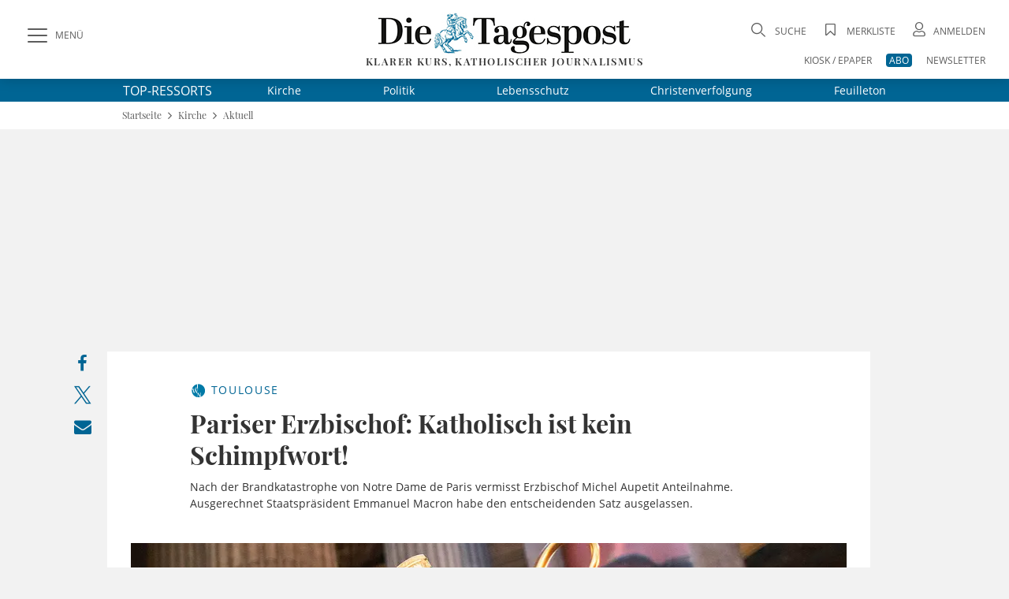

--- FILE ---
content_type: text/html;charset=utf-8
request_url: https://www.die-tagespost.de/kirche/aktuell/pariser-erzbischof-katholisch-ist-kein-schimpfwort-art-197531
body_size: 29973
content:
<!DOCTYPE html>
<html lang="de" data-fcms-toggledisplay-container="navContainer">
  <head>

    <title>Pariser Erzbischof: Katholisch ist kein Schimpfwort! | Die Tagespost</title>

    <meta http-equiv="Content-Type" content="text/html; charset=UTF-8" />
    <meta name="author" content="Die Tagespost" />

    <meta name="robots" content="NOINDEX, FOLLOW, NOARCHIVE" />
    <meta name="google-site-verification" content="EU_vDdKuw7a6LoePGYolNqMf-lBiazzaWUY81udqqV4" />
    <meta name="DC.title" content="Die Tagespost" />
    <meta name="geo.region" content="DE-BY" />
    <meta name="geo.placename" content="W&uuml;rzburg" />
    <meta name="geo.position" content="49.7450502;9.9523586" />
    <meta name="ICBM" content="49.7450502, 9.9523586" />
    <meta name="viewport" content="width=device-width, initial-scale=1.0, user-scalable=yes, shrink-to-fit=no" />     <link rel="canonical" href="https://www.die-tagespost.de/kirche/aktuell/pariser-erzbischof-katholisch-ist-kein-schimpfwort-art-197531" />

    <meta name="description" content="Nach dem Brand von Notre-Dame vermisst Erzbischof Michel Aupetit Anteilnahme. Ausgerechnet Staatspräsident Emmanuel Macron habe den entscheidenden Satz ausgelassen." >
<meta name="generator" content="fCMS by fidion GmbH, Wuerzburg, www.fidion.de" >

<script type="application/ld+json">
    {
      "@context": "http://schema.org",
      "@type": "NewsMediaOrganization",
      "name": "Die Tagespost",
      "url": "https://www.die-tagespost.de/",
      "logo": "https://www.die-tagespost.de/pics/kennenlernen/tagespost-ausgabe.jpg",
      "contactPoint": {
        "@type": "ContactPoint",
        "telephone": "+49 (09 31) 3 08 63-0",
        "contactType": "customer service"
      },
      "sameAs": [
        "https://www.facebook.com/DieTagespost/",
        "https://twitter.com/DieTagespost"
      ]
    }
</script>

<script type="application/ld+json">
    {
      "@context": "http://schema.org",
      "@type": "LocalBusiness",
      "name": "Die Tagespost",
      "image": "https://www.die-tagespost.de/pics/kennenlernen/tagespost-ausgabe.jpg",
      "url": "https://www.die-tagespost.de/",
      "telephone": "+49 (09 31) 3 08 63-0",
      "address": {
        "@type": "PostalAddress",
        "streetAddress": "Berner Straße 2",
        "addressLocality": "Würzburg",
        "postalCode": "97084",
        "addressCountry": "DE"
      },
      "geo": {
        "@type": "GeoCoordinates",
        "latitude": 49.7450502,
        "longitude": 9.9523586
      },
      "openingHoursSpecification": [{
        "@type": "OpeningHoursSpecification",
        "dayOfWeek": [
          "Monday",
          "Tuesday",
          "Wednesday",
          "Thursday"
        ],
        "opens": "08:00",
        "closes": "17:00"
      },{
        "@type": "OpeningHoursSpecification",
        "dayOfWeek": "Friday",
        "opens": "08:00",
        "closes": "15:00"
      }],
      "sameAs": [
        "https://www.facebook.com/DieTagespost/",
        "https://twitter.com/DieTagespost"
      ]
    }
</script>

<script type="application/ld+json">
  {
    "@context": "https://schema.org"
        ,
    "@type": "NewsArticle",
    "@id": "https://www.die-tagespost.de/kirche/aktuell/pariser-erzbischof-katholisch-ist-kein-schimpfwort-art-197531",
    "mainEntityOfPage": "https://www.die-tagespost.de/kirche/aktuell/pariser-erzbischof-katholisch-ist-kein-schimpfwort-art-197531",
    "name": "Pariser Erzbischof: Katholisch ist kein Schimpfwort!",
    "headline": "Pariser Erzbischof: Katholisch ist kein Schimpfwort!",
    "description": "Nach der Brandkatastrophe von Notre Dame de Paris vermisst Erzbischof Michel Aupetit Anteilnahme. Ausgerechnet Staatspräsident Emmanuel Macron habe den entscheidenden Satz ausgelassen.",    "image": {
      "@type": "ImageObject",
      "url": "https://www.die-tagespost.de/storage/image/2/9/5/1/51592_default_1AmRaR_iOurtH.jpg"
    },        "datePublished": "2019-04-18T20:00:00+02:00",    "dateModified": "2019-04-18T20:00:00+02:00",        "publisher": {
      "@type": "Organization",
      "name": "Die Tagespost",
      "logo": {
        "@type": "ImageObject",
        "url": "https://www.die-tagespost.de/mp2015/images/tp_logo.png"
      }
    }
    ,
    "author": {      "@type": "Person",
      "name": "Kilian Martin"          }
          }
</script>

    <link rel="shortcut icon" href="/mp2015/images/favicon.ico" type="image/x-icon" />
    <link rel="apple-touch-icon" href="/design2020/images/apple-touch-icon-57x57.png" sizes="57x57" />
    <link rel="apple-touch-icon" href="/design2020/images/apple-touch-icon-60x60.png" sizes="60x60" />
    <link rel="apple-touch-icon" href="/design2020/images/apple-touch-icon-72x72.png" sizes="72x72" />
    <link rel="apple-touch-icon" href="/design2020/images/apple-touch-icon-76x76.png" sizes="76x76" />
    <link rel="apple-touch-icon" href="/design2020/images/apple-touch-icon-114x114.png" sizes="114x114" />
    <link rel="apple-touch-icon" href="/design2020/images/apple-touch-icon-120x120.png" sizes="120x120" />
    <link rel="apple-touch-icon" href="/design2020/images/apple-touch-icon-144x144.png" sizes="144x144" />
    <link rel="apple-touch-icon" href="/design2020/images/apple-touch-icon-152x152.png" sizes="152x152" />
    <link rel="apple-touch-icon" href="/design2020/images/apple-touch-icon-180x180.png" sizes="180x180" />

    <!-- Facebook Meta Data -->
    <meta property="fb:app_id" content="360442021262126">
    <meta property="og:site_name" content="die-tagespost.de">
    <meta property="og:locale" content="de_DE">
    <meta property="og:type" content="article">
    <meta property="og:url" content="https://www.die-tagespost.de/kirche/aktuell/pariser-erzbischof-katholisch-ist-kein-schimpfwort-art-197531">
    
    <!-- Twitter Meta Data -->
    <meta name="twitter:card" content="summary_large_image">
    <meta property="twitter:domain" content="die-tagespost.de">
    <meta property="twitter:url" content="https://www.die-tagespost.de/kirche/aktuell/pariser-erzbischof-katholisch-ist-kein-schimpfwort-art-197531">
    <meta property="twitter:site" content="@DieTagespost">
    <meta property="article:section" content="Pariser Erzbischof: Katholisch ist kein Schimpfwort!">
    <meta property="article:published_time" content="2019-04-18T20:00:00+0100">
    <meta property="article:modified_time" content="2024-11-29T14:45:43+0100">
    <meta property="article:author" content="Kilian Martin">    <meta property="og:title" content="Pariser Erzbischof: Katholisch ist kein Schimpfwort!">
    <meta property="og:description" content="Nach der Brandkatastrophe von Notre Dame de Paris vermisst Erzbischof Michel Aupetit Anteilnahme. Ausgerechnet Staatspräsident Emmanuel Macron habe den entscheidenden Satz ausgelassen.">
    <meta name="twitter:title" content="Pariser Erzbischof: Katholisch ist kein Schimpfwort!">
    <meta name="twitter:description" content="Nach der Brandkatastrophe von Notre Dame de Paris vermisst Erzbischof Michel Aupetit Anteilnahme. Ausgerechnet Staatspräsident Emmanuel Macron habe den entscheidenden Satz ausgelassen.">    <meta property="og:image" content="https://www.die-tagespost.de/storage/image/2/9/5/1/51592_feed-tag_1Dd7do_Ayo6BB.jpg">
    <meta property="og:image:width" content="1200">
    <meta property="og:image:height" content="630">
    <meta name="twitter:image" content="https://www.die-tagespost.de/storage/image/2/9/5/1/51592_feed-tag_1Dd7do_Ayo6BB.jpg">    
    <!-- CSS -->
    <style></style>

    <style>@font-face{font-family:'Open Sans';font-style:normal;font-weight:300;src:local('Open Sans'),local('Open Sans light'),url(/design2020/fonts/open-sans-v18-latin/open-sans-v18-latin-300.woff2) format('woff2');font-display:swap}@font-face{font-family:'Open Sans';font-style:italic;font-weight:300;src:local('Open Sans'),local('Open Sans italic'),url(/design2020/fonts/open-sans-v18-latin/open-sans-v18-latin-300italic.woff2) format('woff2');font-display:swap}@font-face{font-family:'Open Sans';font-style:normal;font-weight:400;src:local('Open Sans'),local('Open Sans regular'),url(/design2020/fonts/open-sans-v18-latin/open-sans-v18-latin-regular.woff2) format('woff2');font-display:swap}@font-face{font-family:'Open Sans';font-style:italic;font-weight:400;src:local(''),url(/design2020/fonts/open-sans-v18-latin/open-sans-v18-latin-italic.woff2) format('woff2');font-display:swap}@font-face{font-family:'Open Sans';font-style:normal;font-weight:600;src:local('Open Sans Bold'),url(/design2020/fonts/open-sans-v18-latin/open-sans-v18-latin-600.woff2) format('woff2');font-display:swap}@font-face{font-family:'Open Sans';font-style:italic;font-weight:600;src:local(''),url(/design2020/fonts/open-sans-v18-latin/open-sans-v18-latin-600italic.woff2) format('woff2');font-display:swap}@font-face{font-family:'Open Sans';font-style:normal;font-weight:700;src:local(''),url(/design2020/fonts/open-sans-v18-latin/open-sans-v18-latin-700.woff2) format('woff2');font-display:swap}@font-face{font-family:'Open Sans';font-style:italic;font-weight:700;src:local(''),url(/design2020/fonts/open-sans-v18-latin/open-sans-v18-latin-700italic.woff2) format('woff2');font-display:swap}@font-face{font-family:'Open Sans';font-style:normal;font-weight:800;src:local(''),url(/design2020/fonts/open-sans-v18-latin/open-sans-v18-latin-800.woff2) format('woff2');font-display:swap}@font-face{font-family:'Open Sans';font-style:italic;font-weight:800;src:local(''),url(/design2020/fonts/open-sans-v18-latin/open-sans-v18-latin-800italic.woff2) format('woff2');font-display:swap}@font-face{font-family:'Playfair Display';font-style:normal;font-weight:400;src:local('Playfair Display'),url(/design2020/fonts/playfair-display-v22-latin/playfair-display-v22-latin-regular.woff2) format('woff2');font-display:swap}@font-face{font-family:'Playfair Display';font-style:normal;font-weight:500;src:local(''),url(/design2020/fonts/playfair-display-v22-latin/playfair-display-v22-latin-500.woff2) format('woff2');font-display:swap}@font-face{font-family:'Playfair Display';font-style:normal;font-weight:600;src:local('Playfair Display Bold'),url(/design2020/fonts/playfair-display-v22-latin/playfair-display-v22-latin-600.woff2) format('woff2');font-display:swap}@font-face{font-family:'Playfair Display';font-style:normal;font-weight:700;src:local(''),url(/design2020/fonts/playfair-display-v22-latin/playfair-display-v22-latin-700.woff2) format('woff2');font-display:swap}@font-face{font-family:'Playfair Display';font-style:normal;font-weight:800;src:local(''),url(/design2020/fonts/playfair-display-v22-latin/playfair-display-v22-latin-800.woff2) format('woff2');font-display:swap}@font-face{font-family:'Playfair Display';font-style:italic;font-weight:400;src:local(''),url(/design2020/fonts/playfair-display-v22-latin/playfair-display-v22-latin-italic.woff2) format('woff2');font-display:swap}@font-face{font-family:'Playfair Display';font-style:italic;font-weight:500;src:local(''),url(/design2020/fonts/playfair-display-v22-latin/playfair-display-v22-latin-500italic.woff2) format('woff2');font-display:swap}@font-face{font-family:'Playfair Display';font-style:normal;font-weight:900;src:local(''),url(/design2020/fonts/playfair-display-v22-latin/playfair-display-v22-latin-900.woff2) format('woff2');font-display:swap}@font-face{font-family:'Playfair Display';font-style:italic;font-weight:600;src:local(''),url(/design2020/fonts/playfair-display-v22-latin/playfair-display-v22-latin-600italic.woff2) format('woff2');font-display:swap}@font-face{font-family:'Playfair Display';font-style:italic;font-weight:800;src:local(''),url(/design2020/fonts/playfair-display-v22-latin/playfair-display-v22-latin-800italic.woff2) format('woff2');font-display:swap}@font-face{font-family:'Playfair Display';font-style:italic;font-weight:900;src:local(''),url(/design2020/fonts/playfair-display-v22-latin/playfair-display-v22-latin-900italic.woff2) format('woff2');font-display:swap}@font-face{font-family:'Playfair Display';font-style:italic;font-weight:700;src:local(''),url(/design2020/fonts/playfair-display-v22-latin/playfair-display-v22-latin-700italic.woff2) format('woff2');font-display:swap}@font-face{font-family:fontello;src:url(/design2020/fonts/fontello/fontello.eot?5688373);src:url('/design2020/fonts/fontello/fontello.eot?5688373#iefix') format('embedded-opentype'),url(/design2020/fonts/fontello/font/fontello.woff2?5688373) format('woff2'),url(/design2020/fonts/fontello/font/fontello.woff?5688373) format('woff'),url(/design2020/fonts/fontello/font/fontello.ttf?5688373) format('truetype'),url('/design2020/fonts/fontello/font/fontello.svg?5688373#fontello') format('svg');font-weight:400;font-style:normal}a,article,aside,b,body,div,figcaption,figure,footer,form,h1,header,hgroup,html,i,img,label,li,nav,section,span,time,ul{margin:0;padding:0;border:0;font:inherit;font-size:100%;vertical-align:baseline}@media screen and (max-width:767px){.art-detail{padding:20px 0}.art-detail>header{padding:0 16px;margin:0}.art-detail .headline{font-size:26px;line-height:32px;min-height:32px}.art-detail .description{line-height:23px;margin-bottom:30px}.art-detail .article_additionals{margin:0 16px -10px}}aside.stickylist{position:sticky;top:120px;grid-row:5/-1;margin-top:15px;height:200px;display:flex;flex-direction:column;align-items:flex-end;z-index:99}aside.stickylist,aside.stickylist>div{display:flex;flex-direction:column;align-items:flex-end}aside.stickylist .social .icon{font-size:22px}aside.stickylist a{padding-bottom:10px}@media screen and (max-width:767px){.product-teaser .user_offer{margin:0 0 25px;flex:1 1 100%;width:100%}}[class*=" icon-"]:before,[class^=icon-]:before{font-family:fontello;font-style:normal;font-weight:400;speak:never;display:inline-block;text-decoration:inherit;width:1em;margin-right:.2em;text-align:center;font-variant:normal;text-transform:none;line-height:1em;margin-left:.2em;-webkit-font-smoothing:antialiased;-moz-osx-font-smoothing:grayscale}.icon-print:before{content:'\e801'}.icon-search:before{content:'\e80b'}.icon-close:before{content:'\e80c'}.icon-avatar:before{content:'\e80e'}.icon-video-circled:before{content:'\e816'}.icon-logo-x:before{content:'\e83f'}.icon-bookmark-empty:before{content:'\f097'}.icon-facebook:before{content:'\f09a'}.icon-mail:before{content:'\f0e0'}.icon-angle-left:before{content:'\f104'}.icon-angle-right:before{content:'\f105'}.icon-angle-up:before{content:'\f106'}.icon-whatsapp:before{content:'\f232'}nav[role=navigation]{position:fixed;top:0;left:0;z-index:9999}.navigationContainer ul{margin:0;padding:0;list-style:none}.navigationContainer a{font-weight:400}.navigationContainer .subLayer{display:none;position:relative;top:-1px;left:0;height:auto;z-index:1001}.navigationContainer ul.mainLayermainLayer{left:0;padding:0;transform:translate(-330px,0);position:fixed;top:130px;bottom:0;height:calc(100vh - 130px);min-height:100%;-webkit-overflow-scrolling:touch;-webkit-backface-visibility:hidden;background-color:#fff;overflow-y:auto;width:330px;max-width:100vw;padding-bottom:40px}.contentwrapper,.footer,.nav-wrapper{-webkit-overflow-scrolling:touch;-webkit-backface-visibility:hidden}.navContentOverlay{display:none;position:fixed;left:0;top:130px;width:100vw;height:100vh;background:rgb(0 0 0 / .3);z-index:800000}.mainLayermainLayer>li.mainLayer{line-height:2em;border-top:1px solid var(--color-grey2);display:flex;flex-wrap:wrap;margin:0 16px;align-items:center;min-height:45px;height:auto}.mainLayermainLayer>li.mainLayer>a{padding:0;-webkit-box-flex:1;-ms-flex:1 1 80%;flex:1 1 80%;line-height:2em;font-family:var(--font-primary);font-size:15px;text-transform:uppercase;letter-spacing:1.12px;display:flex;height:45px;align-items:center;font-weight:500}.mainLayermainLayer>li.mainLayer .dropdown-content a{padding:0;-webkit-box-flex:1;-ms-flex:1 1 80%;flex:1 1 80%;line-height:2em;font-family:var(--font-primary);font-size:18px;color:var(--fontcolor-primary)}.mainLayermainLayer>li.mainLayer .open_submenue{border-left:1px solid #fff;-webkit-box-flex:0;-ms-flex:0 0 40px;flex:0 0 40px}.mainLayermainLayer>li.mainLayer .toggleicon{border-left:1px solid var(--color-grey2);margin:5px 0;display:grid;place-items:center}.mainLayermainLayer>li.mainLayer .toggleicon:before{content:'\f107';font-family:fontello;font-style:normal;font-weight:400;speak:none;display:inline-block;text-decoration:inherit;width:1em;margin-right:.2em;text-align:center;font-variant:normal;text-transform:none;line-height:1em;margin-left:.2em;-webkit-font-smoothing:antialiased;-moz-osx-font-smoothing:grayscale;color:var(--blue-primary);font-size:30px}.mainLayermainLayer>li.mainLayer .subLayerLeft{position:relative;-webkit-box-flex:0;-ms-flex:0 0 100%;flex:0 0 100%;margin:-5px 0 5px}.mainLayermainLayer>li.mainLayer .subLayerLeft.tiefe3{margin-bottom:0}.mainLayermainLayer>li.mainLayer .subLayerLeft.tiefe3 a{font-size:16px;margin-left:16px}.mainLayermainLayer .navi_intro{margin:17px 16px;display:flex;justify-content:space-between}.mainLayermainLayer .navi_intro a{font-family:var(--font-primary);text-transform:uppercase;text-decoration:underline;color:var(--color-darkgrey);font-size:13px}@media screen and (max-width:1023px){aside.stickylist{display:none}.navigationContainer ul.mainLayermainLayer{top:90px;height:calc(100vh - 90px)}.navContentOverlay{top:90px}}@media screen and (max-width:767px){.navigationContainer ul.mainLayermainLayer{top:60px;height:calc(100vh - 60px)}.navContentOverlay{top:60px}.navigationContainer ul.mainLayermainLayer{width:100vw;transform:translate(-100vw,0);height:calc(100vh - 40px)}.hide-mobile{display:none!important}.hide-desk{display:initial}}form .form-group{margin-bottom:.5rem}form label{display:inline-block;height:auto;font-family:var(--font-primary);font-size:12px;line-height:18px;color:var(--color-darkgrey)}input[type=password],input[type=search],input[type=text]{padding:14px 15px;width:100%;height:auto;margin-bottom:0;box-sizing:border-box;background:#fff;border:1px solid var(--color-grey2);-webkit-appearance:none;outline:0;border-radius:.5px;font-family:var(--font-primary);font-size:16px;line-height:20px}input::-webkit-search-cancel-button,input::-webkit-search-decoration{display:none}.input-field{position:relative}.input-field ::-webkit-input-placeholder{color:var(--color-grey1);font-size:16px}.input-field ::-moz-placeholder{color:var(--color-grey1);font-size:16px}.input-field :-ms-input-placeholder{color:var(--color-grey1);font-size:16px}.input-field.styled label{font-family:var(--font-primary);font-size:16px;line-height:18px;color:var(--color-darkgrey)}.input-field.styled [type=checkbox]:checked{position:absolute;opacity:0}.input-field.styled [type=checkbox]+span:not(.lever){position:relative;padding-left:45px;display:inline-block;height:30px;line-height:30px}.input-field.styled [type=checkbox]:checked+span:not(.lever):before{top:2px;left:2px;width:7px;height:16px;border-top:2px solid #fff0;border-left:2px solid #fff0;border-right:2px solid var(--blue-primary);border-bottom:2px solid var(--blue-primary);-webkit-transform:rotate(40deg);transform:rotate(40deg);-webkit-backface-visibility:hidden;backface-visibility:hidden;-webkit-transform-origin:100% 100%;transform-origin:100% 100%}.input-field.styled [type=checkbox]+span:not(.lever):after{border-radius:2px}.input-field.styled [type=checkbox]+span:not(.lever):after,.input-field.styled [type=checkbox]+span:not(.lever):before{content:'';left:0;position:absolute;z-index:1}.input-field.styled [type=checkbox]:checked+span:not(.lever):after{top:0;width:30px;height:30px;border:1px solid var(--color-grey2);background-color:#fff;z-index:0;box-sizing:border-box;color:var(--blue-primary)}.input-field.styled.small [type=checkbox]+span:not(.lever){position:relative;padding-left:35px;display:inline-block;height:25px;line-height:25px}.input-field.styled.small [type=checkbox]:checked+span:not(.lever):after{top:0;width:24px;height:24px}.input-field.styled.small [type=checkbox]:checked+span:not(.lever):before{top:5px;left:2px;width:5px;height:10px}.input-field.styled.small label{font-size:14px}a,article,aside,b,body,div,figcaption,figure,footer,form,h1,header,hgroup,html,i,img,label,li,nav,p,section,span,time,ul{margin:0;padding:0;border:0;font:inherit;font-size:100%;vertical-align:baseline}ul{list-style:none}img{display:inline-block;max-width:100%;height:auto;vertical-align:middle}b{font-weight:700}i{font-style:italic}*{-webkit-box-sizing:border-box;-moz-box-sizing:border-box;box-sizing:border-box}a{outline:0;color:var(--blue-primary);text-decoration:none}a img{border:none}article,aside,figcaption,figure,footer,header,hgroup,main,nav,section{display:block}main#main-contentwrapper{position:relative;background:#f2f2f2}p{font-size:inherit;font-weight:400;margin:15px 0}ul{text-decoration:none;list-style-type:none;list-style-position:outside;font-family:inherit}:root{--font-primary:'Open Sans';--font-secondary:'Playfair Display';--font-additional:'Open Sans'}:root{--blue-light:hsla(200, 61%, 72%, 1);--blue-lighter:hsla(201, 62%, 63%, 0.27);--blue-primary:hsla(199, 100%, 29%, 1);--blue-secondary:hsla(199, 100%, 29%, 0.98);--fontcolor-primary:hsla(0, 0%, 20%, 1);--fontcolor-light:#333333E6;--fontcolor-headline:hsla(0, 0%, 20%, 0.86);--color-darkgrey:hsla(0, 0%, 20%, 0.8);--color-grey1:hsla(0, 0%, 86%, 0.99);--color-grey2:hsla(0, 0%, 44%, 1);--color-grey3:hsla(0, 0%, 20%, 0.9);--color-grey4:hsla(0, 0%, 89%, 1);--color-buttons:hsla(0, 0%, 20%, 0.85);--color-background:hsla(0, 0%, 95%, 1);--color-red:#C8001F;--color-orange:hsla(44, 100%, 50%, 1);--color-beige:hsla(48, 24%, 48%, 0.44);--color-beige-light:hsla(48, 24%, 48%, 0.22);--color-beige-dark:hsla(48, 24%, 48%, 1);--color-beige-lighter:hsla(48, 24%, 48%, 0.21)}html{font:normal 16px/1.3 var(--font-primary),serif;height:100%;line-height:1;color:var(--fontcolor-primary);-webkit-text-size-adjust:100%}body{font-family:var(--font-primary),serif;-webkit-font-smoothing:antialiased;-webkit-font-feature-settings:"liga" 0;font-feature-settings:"liga" 0;-webkit-font-variant-ligatures:no-common-ligatures;background:var(--color-background);min-height:100%;line-height:1.4;color:var(--fontcolor-primary)}@media screen and (min-width:768px){.hide-mobile{display:initial}.hide-desk{display:none!important}}.shadow{box-shadow:0 0 16px rgb(0 0 0 / .2)}.flex-container{display:-webkit-box;display:-ms-flexbox;display:flex;-webkit-box-orient:horizontal;-webkit-box-direction:normal;-ms-flex-flow:row wrap;flex-flow:row wrap;-webkit-box-pack:justify;-ms-flex-pack:justify;justify-content:space-between;-webkit-box-align:center;-ms-flex-align:center;align-items:center}.flex-container>*{-webkit-box-flex:0;-ms-flex:0 1 auto;flex:0 1 auto}.btn,button{border:1px solid var(--color-buttons);outline:0;border-radius:4px;display:inline-block;min-height:2.5em;width:auto;min-width:7.5em;display:inline-flex;justify-content:space-around;align-items:center;background:var(--color-buttons);color:#fff;font-family:var(--font-primary);font-size:12px;box-sizing:border-box;-webkit-appearance:none;padding:.5em 2em;text-align:center;line-height:initial}.pagewrapper{display:grid;grid-template-columns:1fr 1000px auto 1fr;grid-template-rows:100px auto auto 1fr auto auto;grid-auto-rows:auto}.pagewrapper{display:grid;grid-template-columns:1fr 1000px max-content 1fr;grid-template-rows:100px max-content max-content 1fr max-content max-content;grid-auto-rows:max-content;position:relative}.content-box{display:grid;grid-gap:16px;grid-template-columns:repeat(12,minmax(1px,1fr));background:#fff;margin:16px}.content-box .teaser{grid-column:1/-1}.content-box .full-item{grid-column:1/-1}.pagewrapper .header{grid-column-start:1;grid-column-end:-1;background:#fff;height:100px;position:sticky;position:-webkit-sticky;top:0;z-index:1002}.pagewrapper .topthemen{grid-column-start:1;grid-column-end:-1;background:var(--blue-primary);color:#fff}.pagewrapper .topthemen .themenkomplex{width:968px;display:flex;align-items:center;margin:0 auto}.pagewrapper .topthemen .themenkomplex .unterressorts{display:flex;justify-content:space-between;flex:1 1 auto;margin-left:40px}.pagewrapper .topthemen a{font-family:var(--font-primary);color:#fff;display:inline-block;font-size:14px;font-weight:400;margin:5px 30px}.pagewrapper .topthemen a:last-child{margin-right:0}.pagewrapper .contentwrapper{grid-column-start:2;grid-column-end:3}.pagewrapper .footer{grid-column-start:2;grid-column-end:2}.pagewrapper>*{grid-row:span 1}@media screen and (max-width:1023px){.pagewrapper .topthemen .themenkomplex{width:calc(100vw - 60px)}.pagewrapper .topthemen a{font-family:var(--font-primary);color:#fff;display:inline-block;font-size:14px;font-weight:400;margin:5px 0}.pagewrapper{display:grid;grid-template-columns:0 1fr 0;grid-template-rows:min-content auto auto 1fr auto;grid-template-rows:min-content max-content max-content 1fr max-content}}.pagewrapper .header{display:grid;grid-template-columns:1fr 1000px auto 1fr;grid-template-columns:1fr 1000px max-content 1fr;grid-template-rows:100px}.pagewrapper .header .header-elements{width:100%;max-width:calc(100% - 60px);margin:0 30px;padding:25px 0 5px;grid-column:1/-1;grid-row-start:1;height:100px;display:grid;grid-template-columns:320px 1fr 320px}.pagewrapper .header .header-elements .button-collapse{font-family:var(--font-primary);font-size:12px;color:var(--color-darkgrey);display:flex;align-items:center;justify-self:start;align-self:start;height:40px}.pagewrapper .header .header-elements .icon-slide-menu:before{font-size:25px;margin-right:10px;content:'\e80d'}.pagewrapper .header .head-campaign{color:#fff;width:145px;height:40px;margin-top:35px;font-family:var(--font-secondary);font-size:12px;grid-column-start:2;grid-row-start:1;margin-left:30px}@media screen and (max-width:1220px){.pagewrapper .header .head-campaign{margin-left:120px}}.pagewrapper .header .header-elements .logo-container{justify-self:center;font-family:var(--font-secondary);font-size:13px;letter-spacing:1.43px;text-transform:uppercase;font-weight:600;text-align:center;margin-top:-10px}.pagewrapper .header .header-elements .logo-container h1{display:block;height:0;overflow:hidden;font-size:1rem;text-indent:-1500px;line-height:0}.pagewrapper .header .header-elements .logo-container .logotext{margin-top:-3px;display:block}.pagewrapper .header .header-elements .head-toplinks{position:relative;display:flex;flex-wrap:wrap;font-family:var(--font-primary);font-size:12px;color:var(--grey1);justify-self:end;justify-content:flex-end}.pagewrapper .header .header-elements .head-toplinks .bluedotContainer{padding:16px;width:250px;position:absolute;right:0;top:30px;background:#fff;border-radius:4px;z-index:9999;font-family:var(--font-primary);text-align:left}.pagewrapper .header .header-elements .head-toplinks .bluedotContainer .rememberlogin{margin:10px 0}.pagewrapper .header .header-elements .head-toplinks .bluedotContainer .btn{width:100%;color:#fff;margin-bottom:20px}.pagewrapper .header .header-elements .head-toplinks .bluedotContainer footer{margin-top:10px}.pagewrapper .header .header-elements .head-toplinks .bluedotContainer footer a{color:var(--blue-primary)}.pagewrapper .header .header-elements .head-toplinks .icon{font-size:18px;margin-right:5px}.pagewrapper .header .header-elements .head-toplinks .icon-search{margin-top:5px}.pagewrapper .header .header-elements .head-toplinks .search-dropdown,.pagewrapper .header .header-elements .head-toplinks a{color:var(--color-darkgrey);text-transform:uppercase}.pagewrapper .header .header-elements .head-toplinks .abolink{color:#fff;background:var(--blue-primary);border-radius:4px;padding:0 4px}.pagewrapper .header .header-elements .head-toplinks>li{flex:0 1 auto;text-align:right;padding-left:1.5em}.pagewrapper .header .header-elements .head-toplinks>li.break{flex-basis:100%;height:0}@media screen and (max-width:1023px){.pagewrapper .header .head-campaign{display:none}.pagewrapper .header{display:grid;grid-template-columns:1fr auto 1fr;grid-template-columns:1fr max-content 1fr;grid-template-rows:100px}.pagewrapper .header{grid-column-start:1;grid-column-end:-1;height:60px;box-shadow:0 0 6px rgb(0 0 0 / .2)}.pagewrapper .header{grid-template-columns:50px 1fr 50px;grid-template-rows:60px}.pagewrapper .header .header-elements .button-collapse .text{display:none}.pagewrapper .header .header-elements .button-collapse{align-self:center}.pagewrapper .header .header-elements .logo-container{justify-self:center;width:180px;height:28px;margin-top:0}.pagewrapper .header .header-elements .logo-container .logotext{display:none}.pagewrapper .header .header-elements{width:100%;max-width:calc(100vw - 20px);margin:0 10px;padding:5px 0;grid-column:1/-1;grid-row-start:1;height:60px;display:grid;grid-template-columns:40px 1fr 50px;place-items:center}.pagewrapper .header .header-elements .head-toplinks{width:60px;flex-wrap:nowrap;align-items:center}.head-toplinks .hide-mobile{display:none}.pagewrapper .header .header-elements .head-toplinks .bluedotContainer{top:50px}}@media screen and (max-width:767px){.pagewrapper{display:grid;grid-template-columns:1fr;grid-template-rows:min-content max-content 1fr max-content}.pagewrapper .header{grid-column-start:1;grid-column-end:-1;height:60px;box-shadow:0 0 6px rgb(0 0 0 / .2)}.pagewrapper .contentwrapper{grid-column-start:1;grid-column-end:-1;margin-bottom:0}.pagewrapper .footer{grid-column-start:1;grid-column-end:-1}.content-box{display:grid;grid-gap:16px;grid-template-columns:repeat(12,minmax(1px,1fr));background:#fff;margin:16px 0}.content-box .teaser{grid-column:1/-1}.content-box .full-item{grid-column:1/-1}.pagewrapper .header{grid-template-columns:50px 1fr 50px;grid-template-rows:60px}.pagewrapper .header .header-elements .button-collapse .text{display:none}.pagewrapper .header .header-elements .button-collapse{align-self:center}.pagewrapper .header .header-elements .logo-container{justify-self:flex-start;width:180px;height:28px;margin-left:20px}.pagewrapper .header .header-elements{width:100%;max-width:calc(100vw - 20px);margin:0 10px;padding:5px 0;grid-column:1/-1;grid-row-start:1;height:60px;display:grid;grid-template-columns:40px 1fr 50px;place-items:center}.pagewrapper .header .header-elements .head-toplinks{width:60px;flex-wrap:nowrap;align-items:center}}@media screen and (max-width:480px){.pagewrapper .header .header-elements .logo-container{width:150px;height:24px}.pagewrapper .header .header-elements .head-toplinks>li{padding-left:1em}}@media screen and (max-width:374px){.pagewrapper .header .header-elements .logo-container{width:140px;height:21px}}.header-elements .searchform{position:relative}.header-elements input.searchfield{font-family:var(--font-secondary);position:relative;overflow:visible;display:inline-block;padding:15px;text-decoration:none;font-family:var(--font-secondary);line-height:18px;font-weight:400;font-size:16px;text-transform:uppercase;white-space:nowrap;outline:0;border:1px solid var(--color-grey2);background-color:#fff;width:100%;height:48px;-webkit-appearance:none;padding-right:40px}.header-elements input.searchfield::-webkit-input-placeholder{color:var(--color-grey1);font-size:16px}.header-elements input.searchfield::-moz-placeholder{color:var(--color-grey1);font-size:16px}.header-elements button.searchicon{-webkit-appearance:none;-webkit-border-radius:0;border:none;outline:0;background:#fff0;position:absolute;left:calc(100% - 120px);top:13px;min-width:auto;min-height:0;-webkit-border-radius:.5px;padding:0;font-size:28px}.header-elements .searchform{width:100vw;background:#fff;opacity:0;position:fixed;top:130px;left:0;box-shadow:0 10px 10px -15px rgb(0 0 0 / .6);height:0;display:grid;grid-template-columns:1fr 1000px auto 1fr;grid-template-columns:1fr 1000px max-content 1fr}.header-elements .searchform .header-searchform{grid-column-start:2;grid-column-end:3;position:relative;display:flex;flex-wrap:nowrap;align-items:center;justify-content:center;margin:0 30px 0 22px}.header-elements .searchform .header-searchform .close-icon{font-size:25px;margin-left:25px;color:var(--color-darkgrey)}.footer.main{font-size:11px;font-family:var(--font-primary);color:var(--fontcolor-primary);line-height:1.3;margin-bottom:16px}.breadcrumb-spacer{grid-column-start:1;grid-column-end:-1;background:#fff;display:grid;grid-template-columns:1fr 1000px auto 1fr;grid-template-columns:1fr 1000px max-content 1fr;grid-gap:6px}.breadcrumb-container{display:grid;grid-template-columns:1fr 1000px auto 1fr;grid-template-columns:1fr 1000px max-content 1fr;grid-template-rows:max-content;grid-column-start:1;grid-column-end:-1;background:#fff}ul.breadcrumb{grid-column-start:2;grid-column-end:3;font-family:var(--font-secondary);background:#fff;height:35px;font-size:12px;line-height:15px;display:flex;align-items:center;color:var(--color-darkgrey);padding:0 15px}.breadcrumb .breadCrumbTrenner{font-size:15px}.breadcrumb li a{color:inherit}@media screen and (max-width:1023px){.header-elements .searchform{top:88px;grid-template-columns:1fr}.header-elements .searchform .header-searchform{grid-column:1/-1;margin:0 25px 0 16px}.header-elements button.searchicon{left:calc(100% - 90px)}.header-elements .searchform .header-searchform .close-icon{margin-left:10px}.breadcrumb-container,.breadcrumb-spacer{grid-template-columns:30px max-content 1fr}ul.breadcrumb{padding:0}}.navigationContainer .navi-topthemen{margin:25px 16px 10px 13px}.navigationContainer .navi-topthemen .thema{border-radius:4px;display:inline-block;width:auto;background:var(--color-grey2);color:#fff;font-family:var(--font-primary);font-size:12px;box-sizing:border-box;padding:8px 12px;line-height:14px;text-transform:uppercase;margin:5px 3px;font-weight:400}.content-box.aufmacherbox{padding-bottom:16px}.aufmacherbox .teaser{position:relative}.aufmacherbox .teaser .behindWall img{display:inline-block;margin-right:5px;height:21px;width:21px;margin-bottom:3px}.aufmacherbox .teaser.topteaser.nummer-1 .behindWall img{width:25px;height:25px}.aufmacherbox .teaser .teaser-content{padding:16px 16px 0;display:inline-block}.aufmacherbox .teaser .description{padding:5px 16px 10px;display:inline-block;font-family:var(--font-primary);font-size:14px;line-height:21px;color:var(--fontcolor-primary)}.topaufmacherbox .teaser.topteaser.nummer-1 .description{padding-left:0}.aufmacherbox .teaser .description,.aufmacherbox .teaser .teaser-content{color:var(--fontcolor-primary)}.aufmacherbox .teaser .teaser-content .topline{font-family:var(--font-primary);font-size:12px;line-height:16px;text-transform:uppercase;color:var(--blue-primary);margin-bottom:5px;letter-spacing:.96px;font-weight:400}.aufmacherbox .teaser .teaser-content .headline{font-family:var(--font-secondary);font-size:18px;font-weight:600;margin-bottom:5px;margin-top:0;line-height:22px;color:var(--fontcolor-headline)}@media screen and (max-width:767px){.header-elements .searchform{top:60px}.breadcrumb-container{grid-template-columns:16px 1fr 16px;grid-template-rows:35px}.breadcrumb-spacer{grid-template-columns:16px 1fr 16px}ul.breadcrumb{height:35px;padding:0;font-size:10px}.breadcrumb .breadCrumbTrenner{font-size:11px}.aufmacherbox .teaser .teaser-content{padding:16px 16px 0}.aufmacherbox .teaser .datetime{display:flex}.aufmacherbox .teaser .datetime .autoren{margin-left:1px}.aufmacherbox .teaser .datetime .autoren:before{content:","}}.topaufmacherbox .topteaser{grid-column:span 4}.topaufmacherbox .topteaser.nummer-1{grid-column:1/-1}.topaufmacherbox .topteaser.nummer-1 .link-wrapper{display:grid;grid-template-columns:repeat(12,minmax(1px,1fr));grid-template-rows:1fr;grid-column-gap:16px}.topaufmacherbox .topteaser.nummer-1 .teaser-image{grid-column:1/9;grid-row:1/-1}.topaufmacherbox .topteaser.nummer-1 .teaser-content{grid-column:8/13;grid-row:1/-1;align-self:end;margin-bottom:30px;background:#fff;padding:30px 20px;z-index:2}.topaufmacherbox .topteaser.nummer-1 .teaser-additionals{grid-column:1/2;grid-row:1/-1;justify-self:start;margin-left:20px;margin-top:16px;display:flex;flex-direction:column;align-items:flex-start;position:relative;top:initial;right:initial}.topaufmacherbox .topteaser.nummer-1 figure{aspect-ratio:auto 9/5}.aufmacherbox .topteaser.nummer-1 .teaser-content .headline{font-size:26px;line-height:32px}.aufmacherbox .topteaser.nummer-1 .teaser-content .headline a{font-family:'Playfair Display';font-family:var(--font-secondary);font-weight:700;font-style:normal}.topaufmacherbox .teaser.topteaser.nummer-1 .description{font-family:'Open Sans';font-family:var(--font-primary);font-weight:400;font-style:normal}.aufmacherbox .topteaser.nummer-1 .teaser-content .topline{margin-bottom:5px}@media screen and (max-width:950px){.topaufmacherbox .topteaser.nummer-1 .teaser-content{grid-column:6/13}}@media screen and (max-width:840px){.topaufmacherbox .topteaser.nummer-1 .teaser-content{grid-column:5/13}}@media screen and (max-width:767px){.topaufmacherbox .topteaser,.topaufmacherbox .topteaser.nummer-1,.topaufmacherbox .topteaser.nummer-2,.topaufmacherbox .topteaser.nummer-3,.topaufmacherbox .topteaser.nummer-7,.topaufmacherbox .topteaser.nummer-8,.topaufmacherbox .topteaser.special{grid-column:1/-1}.topaufmacherbox .topteaser.nummer-1 .link-wrapper{display:block}.topaufmacherbox .topteaser.nummer-1 .teaser-content{margin-bottom:0;padding:16px 16px 0;display:inline-block}.aufmacherbox .topteaser.nummer-1 .teaser-content .headline{font-size:18px;line-height:22px}.aufmacherbox .topteaser.nummer-1 .teaser-content .topline{margin-bottom:5px}.topaufmacherbox .topteaser.nummer-1 .teaser-additionals{position:absolute;top:16px;right:20px;margin:0}.topaufmacherbox .topteaser:not(.nummer-1) .link-wrapper{display:grid;grid-template-columns:33.33vw 1fr;grid-template-rows:max-content}.topaufmacherbox .topteaser{margin-bottom:-5px}.topaufmacherbox .topteaser:not(.nummer-1) .topline{margin-bottom:0}.topaufmacherbox .topteaser:not(.nummer-1) .headline{font-size:14px;line-height:16px}.topaufmacherbox .topteaser:not(.nummer-1) .teaser-content{padding-top:2px;padding-bottom:0;padding-left:10px}.topaufmacherbox .topteaser:not(.nummer-1) .teaser-additionals{left:calc(33.33vw - 40px);top:5px;max-width:35px;line-height:11px}.topaufmacherbox .topteaser.nummer-1 .teaser-additionals{align-items:flex-end}}@media screen and (min-width:768px){.topaufmacherbox{grid-column-gap:0;padding-top:40px}.topaufmacherbox .topteaser.nummer-2{padding-right:7px;border-right:1px solid var(--color-grey2)}.topaufmacherbox .topteaser.nummer-3{padding-left:8px;padding-right:7px;border-right:1px solid var(--color-grey2)}.topaufmacherbox .topteaser.nummer-7{padding-left:8px}}.defaultbox{display:grid;grid-gap:16px;grid-template-columns:repeat(12,minmax(1px,1fr));background:#fff;grid-column:1/-1}.defaultbox .teaser{grid-column:span 4}.defaultbox .teaser.nummer-2{grid-column:span 6}@media screen and (max-width:767px){.defaultbox{grid-row-gap:10px}.defaultbox .teaser,.defaultbox .teaser.nummer-2{grid-column:1/-1}.aufmacherbox .teaser.topteaser.nummer-1 .behindWall img{height:15px;width:15px}}.aufmacherbox .teaser .teaser-image img{width:100%}.aufmacherbox .teaser .datetime{flex:1;padding:0;font-family:var(--font-primary);font-size:10px;line-height:14px;color:var(--fontcolor-headline);font-style:italic}.topaufmacherbox .topteaser.nummer-1 .datetime{padding-left:0}.aufmacherbox.defaultbox.fuenfer{margin-bottom:16px}@media screen and (min-width:768px){.topaufmacherbox .topteaser.nummer-1 .teaser-content{padding-bottom:10px}.aufmacherbox .teaser,.topaufmacherbox .topteaser{display:flex;flex-direction:column}.aufmacherbox .teaser .description,.topaufmacherbox .topteaser .description{flex:1 1 100%}.aufmacherbox.defaultbox{grid-column-gap:0;justify-content:end}.aufmacherbox.defaultbox .teaser.nummer-1,.aufmacherbox.defaultbox .teaser.nummer-3{padding-right:7px;border-right:1px solid var(--color-darkgrey)}.aufmacherbox.defaultbox .teaser.nummer-2,.aufmacherbox.defaultbox .teaser.nummer-5{padding-left:8px}.aufmacherbox.defaultbox .teaser.nummer-4{padding-left:8px;padding-right:7px;border-right:1px solid var(--color-darkgrey)}.defaultbox .teaser.nummer-2{grid-column:span 6;padding-left:8px}}.content-box .autorenbox,.content-box .schlagwort-intro{grid-column:1/-1;margin:20px 105px 30px;text-align:center}.schlagwort-intro.schlagwort-type--person .schlagwort-intro-header{grid-area:header;margin-bottom:1rem}.schlagwort-intro.schlagwort-type--person .schlagwort-intro-thumbnail{grid-area:thumbnail}.schlagwort-intro.schlagwort-type--person .schlagwort-intro-description{grid-area:description}.content-box.facet-search .suchergebnis-toggle{grid-area:facet-toggle;display:none}.content-box.facet-search .facet-searchform{grid-area:facet-searchform}.content-box.facet-search .sorting-container{grid-area:facet-sorting}.content-box.facet-search .facet-dateselect{grid-area:facet-dateselect;margin-top:3px}.content-box.facet-search .facet-tableiste{grid-area:facet-tableiste}.content-box.facet-search .open-hilfebox-suche{grid-area:facet-open-hilfe;text-align:right}.content-box.facet-search .datepicker-container{grid-area:datepicker-container}.content-box .facet-suchhilfe{padding:40px 104px;font-size:16px;line-height:28px;font-family:var(--font-primary);grid-area:facet-suchhilfe}.div-gpt-ad{display:flex;align-items:center;justify-content:center;background:#fff0;speak:never;-webkit-border-radius:.5px}#div-gpt-ad-Superbanner_top>div{margin-top:16px!important}#div-gpt-ad-Left_0,#div-gpt-ad-Right_0,#div-gpt-ad-Skyscraper_L,#div-gpt-ad-Skyscraper_R{position:sticky!important;top:120px}#div-gpt-ad-Left_0,#div-gpt-ad-Skyscraper_L{margin-right:40px}#div-gpt-ad-Right_0,#div-gpt-ad-Skyscraper_R{margin-left:40px}#div-gpt-ad-Skyscraper_L>div,#div-gpt-ad-Skyscraper_R>div{position:absolute;top:16px}#div-gpt-ad-Skyscraper_L>div{right:0}#div-gpt-ad-Skyscraper_R>div{left:0}@media screen and (max-width:767px){.content-box .autorenbox,.content-box .schlagwort-intro{margin:20px 16px 30px}.content-box .facet-suchhilfe{padding:30px 16px;font-size:16px;line-height:28px;font-family:var(--font-primary);grid-area:facet-suchhilfe}.div-gpt-ad{margin:0}.defaultbox.simple .teaser .description{padding:10px 0;display:initial;grid-area:description}.aufmacherbox.defaultbox.simple .teaser .teaser-bottom .aufmacherbox.defaultbox.simple .teaser :not(.teaser-bottom) .datetime{grid-area:datetime;padding-bottom:0}.defaultbox.simple .teaser .content-link{grid-area:content-link;min-height:19vw}.defaultbox.simple .teaser{display:grid;grid-template-columns:max-content minmax(1px,1fr)}}#div-gpt-ad-Superbanner_top.div-gpt-ad.div-gpt-ad--center,#div-gpt-ad-Top_0.div-gpt-ad.div-gpt-ad--center{min-height:266px}#div-gpt-ad-Superbanner_top.div-gpt-ad.div-gpt-ad--center>div{margin-top:auto!important}#ad-popup{display:none;position:fixed;top:0;right:0;bottom:0;left:0;z-index:9999999}#ad-popup .ad-popup-container{display:flex;justify-content:center;align-items:center;width:100%;height:100%;background:rgb(255 255 255 / .75)}#ad-popup .ad-popup-inner{position:relative;padding:20px}#ad-popup .ad-popup-image{width:100%;height:100%;object-fit:contain}#ad-popup .ad-popup-closebtn{position:absolute;top:0;right:0;display:flex;justify-content:center;align-items:center;width:2em;height:2em;font-size:18px;line-height:1;background:#fff;border:2px solid #000;border-radius:50%;overflow:hidden}.footer-popup.footer-popup--opened{display:block;bottom:0}.footer-popup button.footerPopupOverlayBTN{position:absolute;left:0;right:0;top:0;bottom:0;background:#fff0;border:#fff0;z-index:8}.navigationContainer .navi-campaign{margin-bottom:16px;background-color:rgb(147 197 222 / .4);font-size:14px;line-height:20px}.navigationContainer .navi-campaign a{display:block;padding:10px 16px;color:inherit}.defaultbox.simple .teaser{grid-column:1/-1;display:grid;grid-template-columns:max-content minmax(1px,1fr);grid-template-rows:max-content max-content}.art-detail{grid-column:1/-1;font-family:var(--font-primary);font-size:16px;line-height:28px;color:var(--fontcolor-primary);padding:40px 30px}.art-detail>header{margin:0 75px}.art-detail .art-content{margin-top:40px}.art-detail .art-content.art-content-paywall>*{margin-left:75px;margin-right:75px}.art-detail .topline{font-family:var(--font-primary);font-size:14px;line-height:16px;letter-spacing:1.68px;text-transform:uppercase;color:var(--blue-primary)}.art-detail .headline{font-family:var(--font-secondary);font-size:32px;line-height:40px;color:var(--fontcolor-primary);margin:10px 0;font-weight:700;min-height:40px}.art-detail .description{font-family:var(--font-primary);font-size:14px;line-height:21px;margin-bottom:40px}.art-detail .article_additionals{font-family:var(--font-primary);font-size:15px;line-height:21px;color:var(--color-grey2);display:flex;align-items:center;justify-content:space-between;flex-wrap:wrap;margin-left:75px;margin-bottom:-10px}.art-detail .article_additionals>*{margin-bottom:10px}.art-detail .article_additionals .social_share{display:flex;margin-left:auto}.art-detail .article_additionals .social_share li{border:1px solid #000;color:#000;margin-left:16px;width:32px;height:30px;display:grid;place-items:center}.art-detail .article_additionals .social_share .icon{color:#000;font-size:15px}.art-detail .article_additionals .social_share .print .icon{font-size:20px}.art-detail .article_additionals .social_share .mail .icon{font-size:18px}.art-detail .article_additionals .social_share .facebook .icon,.art-detail .article_additionals .social_share .whatsapp .icon{font-size:19px}.art-detail .article_additionals .social_share .twitter .icon{font-size:22px}.art-detail .article_additionals .autorenblock{display:flex;flex-direction:column}.art-detail .article_additionals .autor{display:inline-flex;align-items:center;margin-right:20px}.art-detail .article_additionals .autorencontainer .flex-container{justify-content:flex-start}.art-detail .article_additionals .autorenblock .autorencontainer .autor-name,.art-detail .article_additionals .autorenblock .autorencontainer .datetime{font-style:italic}.art-detail .art-content.art-content-paywall>p:first-of-type::first-letter{font-size:56px;font-weight:600;line-height:34px;padding-top:8px;float:left;padding-right:.125em}@media screen and (max-width:1023px){.art-detail .article_additionals{margin-left:0}}@media screen and (max-width:767px){.art-detail{padding:20px 0}.art-detail>header{padding:0 16px;margin:0}.art-detail .headline{font-size:26px;line-height:32px;min-height:32px}.art-detail .description{line-height:23px;margin-bottom:30px}.art-detail .article_additionals{margin:0 16px -10px}.art-detail .art-content.art-content-paywall>*{margin-left:16px;margin-right:16px}}.art-detail .art-thumbnail{margin-bottom:40px}.art-detail .art-thumbnail .image-wrapper{position:relative}.art-detail .art-thumbnail figcaption{font-family:var(--font-primary);font-size:12px;font-style:italic;line-height:16px;color:var(--color-grey2);margin:10px 15px}@media screen and (max-width:767px){.art-detail .art-thumbnail{margin-bottom:30px}}.content-box .autorenbox{grid-column:1/-1;margin:20px 105px 30px;text-align:center}@media screen and (max-width:767px){.content-box .autorenbox{margin:20px 16px 30px}.aufmacherbox .teaser .description{padding-left:10px}}.audiodescription .audioControl{display:block}.audiodescription .audioControl.audioControl--hide{position:fixed;z-index:80000000;bottom:0;right:0;left:auto;height:40px;width:54px;border-radius:0;background:#fff;color:#000;box-shadow:none}.art-detail .article_additionals .audiodescription .audioControl .icon{font-size:22px}.art-detail .article_additionals .audiodescription .audioControl.audioControl--hide .icon{font-size:40px}.audiodescription [data-fcms-2click-container=content]{position:fixed;z-index:8000000;bottom:0;left:0;box-shadow:0 0 5px #999;background:#fff;height:40px;width:100%}.aufmacherbox .teaser .teaser-content .headline{font-family:'Playfair Display';font-weight:600}.aufmacherbox .teaser .teaser-content .topline{font-family:'Open Sans'}li.breadCrumbTrenner>i,ul.breadcrumb li,ul.breadcrumb li a{height:15px;display:inline-block}.art-detail-paywall .art-content-paywall{position:relative}.art-detail-paywall .art-content-paywall p:first-child{position:relative;max-height:calc(29px * 11);overflow:hidden}.art-detail-paywall .art-content-paywall:after{content:'';width:100%;height:100%;position:absolute;left:0;top:0;background:-webkit-linear-gradient(#fff0 50px,#fff);background:linear-gradient(#fff0 50px,#fff)}.product-teaser .offer_head{background:var(--blue-secondary);padding:10px;text-align:center;color:#fff;font-family:var(--font-primary),serif;position:relative}.art-detail.art-detail-paywall{padding-bottom:0}.product-teaser{grid-column:1/-1}.product-teaser .user_offers.row{display:-ms-flexbox;display:flex;-ms-flex-wrap:wrap;margin-right:25px;margin-left:25px;padding:0;margin-top:16px;padding-bottom:30px}.product-teaser .user_offer{text-align:center;padding:0;-webkit-box-shadow:0 5px 5px 0 rgb(50 50 50 / .2);-moz-box-shadow:0 5px 5px 0 rgb(50 50 50 / .2);box-shadow:0 5px 5px 0 rgb(50 50 50 / .2);margin:32px 7px 0;flex:1 1 calc(33% - 14px);width:calc(33% - 14px)}.product-teaser .user_offer .epay_offer{display:flex;flex-direction:column;height:100%;background-color:#fff}.product-teaser .user_offer .offer_head .offer_name{font-size:22px;display:inline-flex;align-items:center;padding-bottom:10px}.product-teaser .epay .offer_head .price{font-family:var(--font-primary);border-top:1px solid var(--color-grey1);width:85%;margin:0 auto;font-size:22px;line-height:1.2}@media screen and (max-width:767px){.product-teaser .user_offers.row{flex-wrap:wrap;margin-left:16px;margin-right:16px;margin-top:0;padding-bottom:0}.product-teaser .user_offer{margin:0 0 25px;flex:1 1 100%;width:100%}}.product-teaser .user_offer .epay_offer{text-align:center;background:#cce6f3!important;box-shadow:none}.product-teaser .user_offer .offer_head{font-weight:700;padding:36px 0 10px;background:#fff0;color:inherit}.product-teaser .epay .offer_head .price{width:100%;padding:10px 0;border-top:1px solid var(--color-grey2)}.product-teaser .user_offer .btn{height:42px;font-weight:700}.product-teaser .user_offer{position:relative}.epay_offerEmpfehlung{position:absolute;right:0;top:0;padding:5px 15px;background:var(--color-orange);color:#fff;font-weight:700;box-shadow:0 0 2px #ccc}.epay_offerEmpfehlung+.epay_offer{border:2px solid var(--color-orange)}@media all and (min-width:767px){.epay_offerEmpfehlung+.epay_offer{margin-top:0}.epay_offerEmpfehlung{top:-32px}}.epay_offerInformation{margin-bottom:60px;text-align:center;color:var(--color-orange);font-weight:700}#epayPaywall__produktGLider .epayPaywall__produktGLider--next,#epayPaywall__produktGLider .epayPaywall__produktGLider--prev{display:none;position:absolute;top:50%;font-size:24px;background:rgb(255 255 255 / .75);transform:translate3d(0,-50%,0);-webkit-box-shadow:0 5px 5px 0 rgb(50 50 50 / .2);-moz-box-shadow:0 5px 5px 0 rgb(50 50 50 / .2);box-shadow:0 5px 5px 0 rgb(50 50 50 / .2)}#epayPaywall__produktGLider .epayPaywall__produktGLider--prev{left:0}#epayPaywall__produktGLider .epayPaywall__produktGLider--next{right:0}@media screen and (max-width:767px){#epayPaywall__produktGLider{margin-left:0;margin-right:0}#epayPaywall__produktGLider .user_offer{padding:0 16px;-webkit-box-shadow:none;-moz-box-shadow:none;box-shadow:none}}.product-teaser .tiun_overlay{margin-top:48px}.product-teaser .tiun_overlay .user_offer{margin-left:0;margin-right:0;padding:0 30px 30px;width:100%;-webkit-box-shadow:none;box-shadow:none}.product-teaser .tiun_overlay .user_offer .epay_offer{box-shadow:0 5px 5px 0 rgb(50 50 50 / .2)}.product-teaser .tiun_overlay .user_offer .offer_head{padding-top:64px}.product-teaser .tiun_overlay .user_offer .offer_head .offer_name{padding-bottom:29px}.tiun_overlay #tiunPaymentSnippet{margin:8px auto 42px;width:100%}.product-teaser .tiun_overlay .user_offer .btn.tiun_overlay_btn{width:284px;height:68px;margin:0 auto 38px}@media screen and (max-width:767px){.product-teaser .tiun_overlay{margin-top:0}.product-teaser .tiun_overlay .user_offer{padding-left:16px;padding-right:16px}.product-teaser .tiun_overlay .user_offer .epay_offer{box-shadow:none}.product-teaser .tiun_overlay .user_offer .offer_head{padding-top:27px}.product-teaser .tiun_overlay .user_offer .offer_head .offer_name{padding-bottom:9px}.tiun_overlay #tiunPaymentSnippet{margin-top:-2px;margin-bottom:30px}.product-teaser .tiun_overlay .user_offer .btn.tiun_overlay_btn{width:178px;height:42px}}.tiun_overlay{display:none}</style>
<link rel="stylesheet" type="text/css" href="/storage/css_uncritical/1/1_uncritical_OBJThJxgSU.css" media="print" onload="this.media='all'">
      <!-- Google AdSense -->
      <script data-ad-client="ca-pub-6948820955633789" async src="//pagead2.googlesyndication.com/pagead/js/adsbygoogle.js"></script>

      <!-- JS -->  
      <script>class fcmsCritical_Dynamic_Style_Device_Model{constructor(){this.type='';this.os='';this.browser='';this.osVersion='';this.fullOsVersion='';this.appType='';this.appVersion='';this.buildVersion='';this.deviceModel='';this.touch=false;this.hash='';this.share=false;this.userAgent=window.navigator.userAgent;}
getGenericDeviceClasses(){const i=this;const classes=[];if(i.os==='ios'){classes.push('fcmscss-device-ios');}else if(i.os==='android'){classes.push('fcmscss-device-android');}
if(i.type==='smartphone'){classes.push('fcmscss-device-smartphone');}else if(i.type==='tablet'){classes.push('fcmscss-device-tablet');}
if(i.appType==='fcmsiosapp'){classes.push('fcmscss-device-fcmsiosapp');}else if(i.appType==='fcmswebapp'){classes.push('fcmscss-device-fcmswebapp');}else if(i.appType==='jambitandroidapp'){classes.push('fcmscss-device-jambitandroidapp');}else if(i.appType==='jambitiosapp'){classes.push('fcmscss-device-jambitiosapp');}
return classes;}
setStyles(classes){const cl=this.getGenericDeviceClasses();document.getElementsByTagName("html")[0].classList.add(...classes,...cl);}}
class fcmsCritical_Dynamic_Style_Device{constructor(){this.deviceModel=this.detect();}
getDeviceInformation(){return this.deviceModel;}
detect(){let ua=window.navigator.userAgent;if(typeof fcmsLib_Device_Navigator==='function'){var navigator=new fcmsLib_Device_Navigator();ua=navigator.getUserAgent();}
const deviceInformation=new fcmsCritical_Dynamic_Style_Device_Model();this.detectDeviceType(deviceInformation,ua);this.detectOperatingSystem(deviceInformation,ua.toLowerCase());this.detectBrowser(deviceInformation,ua.toLowerCase());this.detectTouch(deviceInformation);this.detectApp(deviceInformation,ua.toLowerCase());this.detectHash(deviceInformation);this.detectShare(deviceInformation);return deviceInformation;}
detectShare(di){di.share=(typeof navigator.share==='function');}
detectHash(di){di.hash=window.location.hash.substr(1);}
detectOperatingSystem(deviceInformation,userAgent){let os='';if(userAgent.includes("windows")){os='windows';}else if(userAgent.includes("android")){os='android';this.detectAndroidVersion(deviceInformation,userAgent);}else if(userAgent.includes("linux")){os='linux';}else if(userAgent.includes("ios")||userAgent.includes("ipad")||userAgent.includes("iphone")){os='ios';this.detectIosVersion(deviceInformation,userAgent);}
deviceInformation.os=os;}
detectBrowser(deviceInformation,userAgent){if(userAgent.includes("applewebkit")&&!userAgent.includes("android")){deviceInformation.browser="safari";}}
detectDeviceType(deviceInformation,ua){let type='';if(/(tablet|ipad|playbook|silk)|(android(?!.*mobi))/i.test(ua)){type='tablet';}else if(/Mobile|iP(hone|od)|Android|BlackBerry|IEMobile|Kindle|Silk-Accelerated|(hpw|web)OS|Opera M(obi|ini)/.test(ua)){type='smartphone';}else{type='desktop';}
deviceInformation.type=type;}
detectApp(deviceInformation,userAgent){if(userAgent.indexOf("fcmswebapp")!==-1){this.detectWebApp(deviceInformation,userAgent);}else if(userAgent.indexOf("fcmsiosapp")!==-1){this.detectIosApp(deviceInformation,userAgent);}else if(userAgent.endsWith(" (app; wv)")===true){this.detectJambitApp(deviceInformation,userAgent);}}
detectWebApp(deviceInformation,userAgent){var result=userAgent.match(/\s*fcmswebapp\/([\d\.]+)[-]?([\d]*)\s*\(([a-zA-Z\s]+)\s+([\w,\-.!"#$%&'(){}\[\]*+/:<=>?@\\^_`|~ \t]+);\s*([^;]+);\s+([a-zA-Z]+);.*\)/);if(result===null){this.getLogger().error("fcmsWebApp-UserAgent "+userAgent+" konnte nicht geparst werden.");return"";}
deviceInformation.appType="fcmswebapp";deviceInformation.appVersion=result[1];deviceInformation.buildVersion=result[2];deviceInformation.os=result[3];if(!isNaN(parseInt(result[4],10))){deviceInformation.fullOsVersion=result[4];deviceInformation.osVersion=this.getMajorVersion(result[4]);}
deviceInformation.deviceModel=result[5];deviceInformation.type=result[6];}
detectIosApp(deviceInformation,userAgent){var result=userAgent.match(/\s*fcmsiosapp\/([\d\.]+)[-]?([\d\.]*)\s*\(([a-zA-Z\s]+)\s+([\d\.]+);.*\).*/);if(result===null){this.getLogger().error("fcmsIosApp-UserAgent "+userAgent+" konnte nicht geparst werden.");return"";}
deviceInformation.appType="fcmsiosapp";deviceInformation.appVersion=result[1];deviceInformation.buildVersion=result[2];if(result[3]==='iphone'){deviceInformation.type='smartphone';}else if(result[3]==='ipad'){deviceInformation.type='tablet';}
deviceInformation.os="ios";deviceInformation.fullOsVersion=result[4];deviceInformation.osVersion=this.getMajorVersion(result[4]);}
detectJambitApp(deviceInformation){if(deviceInformation.os==='android'){deviceInformation.appType="jambitandroidapp";}else{deviceInformation.appType="jambitiosapp";}}
detectAndroidVersion(deviceInformation,userAgent){const regex=/android ([\w._\+]+)/;const result=userAgent.match(regex);if(result!==null){deviceInformation.fullOsVersion=result[1];deviceInformation.osVersion=this.getMajorVersion(result[1]);}}
detectIosVersion(deviceInformation,userAgent){const regexes=[/ipad.*cpu[a-z ]+([\w._\+]+)/,/iphone.*cpu[a-z ]+([\w._\+]+)/,/ipod.*cpu[a-z ]+([\w._\+]+)/];for(const regex of regexes){const result=userAgent.match(regex);if(result!==null){deviceInformation.fullOsVersion=result[1].replace(/_/g,'.');deviceInformation.osVersion=this.getMajorVersion(result[1]);break;}}}
detectTouch(deviceInformation){const hasTouch=window.navigator.maxTouchPoints>0;deviceInformation.touch=hasTouch;}
getMajorVersion(version){return version.replace(/[_. ].*/,'');}}
(function(){function f(v){const s=v.split('.');while(s.length<3){s.push('0');}
let r=parseInt(s.map((n)=>n.padStart(3,'0')).join(''),10);return r;}
window.fcmsJs=window.fcmsJs||{};let i=fcmsJs.deviceInformation=(new fcmsCritical_Dynamic_Style_Device()).getDeviceInformation();let cl=[];if(f(i.appVersion)>=f('26')&&i.os=='ios'){cl.push("ios-app-audio");}if(i.hash=='myhash'){cl.push("app-header");}
i.setStyles(cl);})();</script>
<script>
    if (!window.fcmsJs) { window.fcmsJs = {}; }
</script>
<script>fcmsJs=fcmsJs||{};fcmsJs.loadMe=[];fcmsJs.registerMe=[];fcmsJs.initCallback=[];fcmsJs.scriptMe=[];fcmsJs._callbacks={};fcmsJs._callbacks.currentUser=[];fcmsJs.load=function(){var def={pkg:arguments,cb:null};fcmsJs.loadMe.push(def);return{onLoad:function(cb){def.cb=cb;}}};fcmsJs.applications={register:function(a,b,c){fcmsJs.registerMe.push({cl:a,name:b,options:c});}};fcmsJs.scripts={load:function(){var def={pkg:arguments,cb:null};fcmsJs.scriptMe.push(def);return{onLoad:function(cb){def.cb=cb;}}}};fcmsJs.addDuplicateProtection=function addDuplicateProtection(groupName,linkInfos,idents){fcmsJs.initCallback.push(function(){fcmsJs.addDuplicateProtection(groupName,linkInfos,idents);});};fcmsJs.replaceDuplicateProtection=function replaceDuplicateProtection(groupName,linkInfos,idents){fcmsJs.initCallback.push(function(){fcmsJs.replaceDuplicateProtection(groupName,linkInfos,idents);});};fcmsJs.currentUser={onLoad:function(cb){fcmsJs._callbacks['currentUser'].push(cb);}};</script>
<script>fcmsJs.vperm = null;</script>
<script async src="/currentUser.js" fetchpriority="high"></script>
<script>
    fcmsJs.customerScriptVersion = "20250821093127";
    fcmsJs.contexturl = "/kirche/aktuell/pariser-erzbischof-katholisch-ist-kein-schimpfwort-art-197531";
    fcmsJs.cookiedomain = "";
    fcmsJs.oldCookiedomain = "";
    fcmsJs.isHttpsAllowed = true;
</script>
<script src="/_fWS/jsoninplainout/javascript/fcmsLib_Init/load/init.js?version=1765358153" async fetchpriority="high"></script>
<script>try { fcmsJs.config = {"maps":{"defLatitude":49.804265,"defLongitude":9.99804,"k":"AIzaSyAdPCSgUSPuCVg2wINggRPqLIjE5q1IfDE"},"externalContentMapping":[],"facetedsearch_resultmap":[],"newspaperTitles":[],"recommendation":{"cmp_consent_index":5},"upload":{"limit":20}}; } catch (e) { console.error(e); }</script>

      
<script>  
  window.googletag = window.googletag || { cmd: [] };
  fcmsJs._googleTagHelper = { adSlots: [] };
</script>
<!-- Outstream (Artikel-Detailansicht) -->
<script async="true" type="text/javascript" src="//cdn.vlyby.com/qad/qad-outer2.js" data-PubId="00ug5lp9koaACuD2C0h7" data-PlacementId="Default" data-DivId="QADY">
</script> 
      
<script>
  fcmsJs.currentUser.onLoad(function(data) {
    if (data.user && data.user.permissions) {
      if (data.user.permissions.indexOf('edt') !== -1 && data.user.permissions.indexOf('edt-arch') == -1) {
        if (document.getElementById('paywallanchor') != null) {
         document.getElementById('paywallanchor').classList.add('epayProbeAbo-aktiv');
          document.body.classList.add('epayProbeAbo-aktiv');
        } 
      }
    }
  }
);
</script>

      <script type="application/ld+json">
    {
      "@context": "http://schema.org",
      "@type": "NewsMediaOrganization",
      "name": "Die Tagespost",
      "url": "https://www.die-tagespost.de/",
      "logo": "https://www.die-tagespost.de/pics/kennenlernen/tagespost-ausgabe.jpg",
      "contactPoint": {
        "@type": "ContactPoint",
        "telephone": "+49 (09 31) 3 08 63-0",
        "contactType": "customer service"
      },
      "sameAs": [
        "https://www.facebook.com/DieTagespost/",
        "https://twitter.com/DieTagespost"
      ]
    }
      </script>

      <script type="application/ld+json">
    {
      "@context": "http://schema.org",
      "@type": "LocalBusiness",
      "name": "Die Tagespost",
      "image": "https://www.die-tagespost.de/pics/kennenlernen/tagespost-ausgabe.jpg",
      "url": "https://www.die-tagespost.de/",
      "telephone": "+49 (09 31) 3 08 63-0",
      "address": {
        "@type": "PostalAddress",
        "streetAddress": "Berner Straße 2",
        "addressLocality": "Würzburg",
        "postalCode": "97084",
        "addressCountry": "DE"
      },
      "geo": {
        "@type": "GeoCoordinates",
        "latitude": 49.7450502,
        "longitude": 9.9523586
      },
      "openingHoursSpecification": [{
        "@type": "OpeningHoursSpecification",
        "dayOfWeek": [
          "Monday",
          "Tuesday",
          "Wednesday",
          "Thursday"
        ],
        "opens": "08:00",
        "closes": "17:00"
      },{
        "@type": "OpeningHoursSpecification",
        "dayOfWeek": "Friday",
        "opens": "08:00",
        "closes": "15:00"
      }],
      "sameAs": [
        "https://www.facebook.com/DieTagespost/",
        "https://twitter.com/DieTagespost"
      ]
    }
      </script>

      <!-- Sourcepoint CMP -->
      <link rel="preload" as="script" crossorigin="crossorigin" href="https://cdn.privacy-mgmt.com/unified/wrapperMessagingWithoutDetection.js">
      <script>"use strict";function _typeof(t){return(_typeof="function"==typeof Symbol&&"symbol"==typeof Symbol.iterator?function(t){return typeof t}:function(t){return t&&"function"==typeof Symbol&&t.constructor===Symbol&&t!==Symbol.prototype?"symbol":typeof t})(t)}!function(){var t=function(){var t,e,o=[],n=window,r=n;for(;r;){try{if(r.frames.__tcfapiLocator){t=r;break}}catch(t){}if(r===n.top)break;r=r.parent}t||(!function t(){var e=n.document,o=!!n.frames.__tcfapiLocator;if(!o)if(e.body){var r=e.createElement("iframe");r.style.cssText="display:none",r.name="__tcfapiLocator",e.body.appendChild(r)}else setTimeout(t,5);return!o}(),n.__tcfapi=function(){for(var t=arguments.length,n=new Array(t),r=0;r<t;r++)n[r]=arguments[r];if(!n.length)return o;"setGdprApplies"===n[0]?n.length>3&&2===parseInt(n[1],10)&&"boolean"==typeof n[3]&&(e=n[3],"function"==typeof n[2]&&n[2]("set",!0)):"ping"===n[0]?"function"==typeof n[2]&&n[2]({gdprApplies:e,cmpLoaded:!1,cmpStatus:"stub"}):o.push(n)},n.addEventListener("message",(function(t){var e="string"==typeof t.data,o={};if(e)try{o=JSON.parse(t.data)}catch(t){}else o=t.data;var n="object"===_typeof(o)&&null!==o?o.__tcfapiCall:null;n&&window.__tcfapi(n.command,n.version,(function(o,r){var a={__tcfapiReturn:{returnValue:o,success:r,callId:n.callId}};t&&t.source&&t.source.postMessage&&t.source.postMessage(e?JSON.stringify(a):a,"*")}),n.parameter)}),!1))};"undefined"!=typeof module?module.exports=t:t()}();</script> 

      <script>
        window._sp_ = {
          config: {
            accountId: 1101,
            baseEndpoint: 'https://cdn.privacy-mgmt.com',
          }
        }
      </script>
      <script>

        var triggerSourcepoint = function() {
          var sourcepointTag = document.createElement('script');
          sourcepointTag.src = 'https://cdn.privacy-mgmt.com/wrapperMessagingWithoutDetection.js';
          sourcepointTag.async = true;
          document.head.appendChild(sourcepointTag);
        };

        fcmsJs.load('fcmsLib_Utils', 'fcmsLib_Device').onLoad(function () {

          var deviceInfo = new fcmsLib_Device_Information();

          // Apple-ATT-Konforme Initialisierung von GTM: d.h. nur initialisieren, wenn nicht bereits mittels ATT abgelehnt
          if (deviceInfo.is('fcmsiosapp')) {
            
            fcmsLib_Utils_Ios.registerCallback('workAttInfos', function (response) {
              if (response === 'authorized') {
                triggerSourcepoint();
              }
            });
            fcmsLib_Utils_Ios.call('getAttInfos', { "message": 'workAttInfos' });

            // u.a. Android/Browser direkt GTM initialisieren
          } else {
            triggerSourcepoint();
          }
        });      
      </script>
      <!-- Ende Sourcepoint CMP -->

      <!-- GTM dataLayer -->
      <script>
        dataLayer = [];
      </script>

      <!-- Google Tag Manager  -->
      <script>(function(w,d,s,l,i){w[l]=w[l]||[];w[l].push({'gtm.start':
                                                            new Date().getTime(),event:'gtm.js'});var f=d.getElementsByTagName(s)[0],
            j=d.createElement(s),dl=l!='dataLayer'?'&l='+l:'';j.async=true;j.src=
              'https://www.googletagmanager.com/gtm.js?id='+i
              +dl;f.parentNode.insertBefore(j,f);
                                  })(window,document,'script','dataLayer','GTM-TN7KJJD');
      </script>
      <!-- End Google Tag Manager -->
      
      <!-- Copyright (c) 2000-2022 etracker GmbH. All rights reserved. -->
      <!-- This material may not be reproduced, displayed, modified or distributed -->
      <!-- without the express prior written permission of the copyright holder. -->
      <!-- etracker tracklet 5.0 -->
      <script type="text/javascript">        var et_seg1 = "2019-04-18T20:00:00+0100";
        var et_seg2 = "Kilian Martin";                        var et_seg3 = "0";      </script>

      <script id="_etLoader" type="text/javascript" charset="UTF-8" data-block-cookies="true" data-respect-dnt="true" data-secure-code="3ss823" src="//code.etracker.com/code/e.js" async></script>

      <script type="text/javascript">
        __tcfapi('addEventListener', 2, function(tcdata, success) {
          if(success) {

            // call TCF API getCustomVendorConsent command
            __tcfapi('getCustomVendorConsents', 2, (data, success) => {
              
              // vendor etracker
              if('5f42dc8202dccc3ea9b97efb' in data.grants) {
                var vendor = data.grants['5f42dc8202dccc3ea9b97efb'];
                if(vendor.vendorGrant === true && typeof window._etracker === 'object') {
                  window._etracker.enableCookies('die-tagespost.de');
                } else {
                  window._etracker.disableCookies('die-tagespost.de');
                }
              }
              
            });
          }
        });
      </script>
      <!-- etracker tracklet 5.0 end -->

      <!-- Tiun -->
      <script type="text/javascript">fcmsJs.scripts.load("tiun.js");</script>
      <!-- Tiun end -->
      </head>

    <body data-fcms-toggledisplay-container="navContainer">
      <div class="pagewrapper" id="page-wrapper"><!-- Headerdate aufgrund Layout umgezogen in layout-header.tpl --><header class="header shadow"     
     data-fcms-method="toggleDisplay,browserScrollToggle"
     data-fcms-toggledisplay-togglecontainer="navContainer"
     data-fcms-toggledisplay-toggleallbutton="navButton"
     data-fcms-toggledisplay-buttonactiveclass="navButton__open"
     data-fcms-toggledisplay-autohide="1" 
     data-fcms-toggledisplay-autoclose="1" 
     data-fcms-toggledisplay-togglemode="toggleCss"
     data-fcms-toggledisplay-visibleclass="navContainer_open"          
data-fcms-browserscrolltoggle-conditions='{"min-top": 90}'
data-fcms-browserscrolltoggle-toggleclass="stickit">


<section class="header-elements" id="header-elements"
data-fcms-method="toggleDisplay"
     data-fcms-toggledisplay-togglecontainer="searchContainer"
     data-fcms-toggledisplay-toggleallbutton="searchButton"
     data-fcms-toggledisplay-buttonactiveclass="search-active"
     data-fcms-toggledisplay-autohide="1" 
     data-fcms-toggledisplay-autoclose="1" 
     data-fcms-toggledisplay-togglemode="toggleCss"
     data-fcms-toggledisplay-visibleclass="searchContainer_open">


<a href="javascript:" class="button-collapse" data-fcms-toggledisplay-button="navButton" aria-label="Menü"><i class="icon icon-slide-menu"></i><span class="text">MENÜ</span></a>
  
  
    <div class="logo-container">      <a href="/" title="zur Startseite">
        <img class="mp-logo" src="/design2020/images/tp_logo_small.webp" alt="Logo Tagespost" width="321" height="57" />
      </a>
      <div class="logotext hide-mobile">Klarer Kurs, Katholischer Journalismus</div>
    </div>
    
   
    
        <ul class="head-toplinks">
          <li class="search-dropdown" data-fcms-method="focusElement" data-fcms-focuselement-target="#header-searchfield" data-fcms-toggledisplay-button="searchButton">
            <i class="icon icon-search"></i>
            <span class="text hide-mobile">Suche</span></li>
          <li class="pinboard-link">
            <a href="/mein-profil/merkliste/">
              <i class="icon icon-bookmark-empty"></i>
              <span class="text hide-mobile">Merkliste</span>
            </a>
          </li>       
          <li id="login" class="head-login"><div data-fcms-domid="fcms_loginbox" class="fcms_loginbox">
  <a class="login-box-toggle" href="javascript:" data-fcms-method="toggle" data-fcms-toggle-target="#ajax-login-box" aria-label="Anmeldung öffnen"><i class="icon icon-avatar"></i><span class="text hide-mobile epayment-box_button">Anmelden</span></a>
<ul id="ajax-login-box" class="login-box  bluedotContainer shadow" style="display: none;">
  <li>
    <form action="https://www.die-tagespost.de/kirche/aktuell/pariser-erzbischof-katholisch-ist-kein-schimpfwort-art-197531" method="post" name="loginfrm">

      <input type="hidden" name="_FRAME" value="" />
      <input type="hidden" name="user[control][login]" value="true" />
      <div>
        <section>
          <div class="form-group required">
            <label for="username" class="required">Benutzername</label>
            <input type="text" name="username" id="username" value="" size="14" />
          </div>
        </section>
        <section>
          <div class="form-group required">
            <label for="password" class="required">Passwort</label>
            <input type="password" name="password" id="password" size="14" />
          </div>
        </section>
        <section>
          <div class="form-group input-field styled small rememberlogin">
            <label for="perma001">
              <input id="perma001" name="permanent" type="checkbox" checked="checked" />
              <span>Login merken</span></label>
          </div>
        </section>

        <input type="submit" value="Anmelden" class="btn" name="go" />

        <footer>
          <a class="button-link" href="/mein-profil/passwort-vergessen/">Passwort vergessen?</a><br />
          <a class="button-link" href="/mein-profil/registrieren/">Jetzt registrieren</a>
        </footer>
      </div>
    </form>
  </li>
</ul>
</div><script>
  fcmsJs.load('fcmsUser_Utils').onLoad(function() {
    fcmsJs.currentUser.onLoad(function(data) {
      fcmsUser_Utils_CurrentUser.applyToDom(data);
      });
    });
</script>          </li><!-- ENDE .head-login -->
          <li class="break"></li>          <li class="hide-mobile">                     <a href="/kiosk/" wt_action="header_epaper" target="_blank">KIOSK / EPAPER</a>                      </li>
          <li class="hide-mobile"><a class="abolink" href="/angebote/" wt_action="header_abo" target="_blank">ABO</a></li>
          <li class="hide-mobile"><a href="/mein-profil/newsletter/" wt_action="header_newsletter">NEWSLETTER</a></li>

        </ul>
   
   <div class="searchform" data-fcms-toggledisplay-container="searchContainer">
       
        <form class="header-searchform" method="post" action="/archiv/">
          <input id="header-searchfield" type="search" class="searchfield" placeholder="Suchbegriff" name="fcms-facetedsearch-input" aria-label="Suchbegriff" />
          <button type="submit" class="searchicon" title="Suche abschicken"><i class="icon icon-search"></i></button>
         <span class="close-icon" data-fcms-toggledisplay-button="searchButton"><i class="icon icon-close"></i></span>      
        </form>  
      </div>
   
   
</section>

   <div class="head-campaign" id="head-campaign"></div>

</header><nav role="navigation">
  <div class="nav-wrapper">
    <div class="navigationContainer container">

      <div id="mainNavigation"
           class="navigationContainer"
           data-fcms-method="toggleDisplay,urlHighlighter"
           data-fcms-toggledisplay-togglecontainer="navi_submenu"
           data-fcms-toggledisplay-togglesinglebutton="navi_submenu_toggle"
           data-fcms-toggledisplay-autohide="1"
           data-fcms-toggledisplay-autoclose="1"
           data-fcms-urlhighlighter-highlightclass="linkActive"
           data-fcms-urlhighlighter-include_ancestors="1"
           data-fcms-urlhighlighter-container="li">
        <ul class="mainLayermainLayer"><li class="navi_intro">
  <a href="/mein-profil/newsletter/" wt_action="menu_newsletter">Newsletter</a>
  <a href="/kiosk/" wt_action="menu_epaper" target="_blank">Kiosk / EPaper</a>  
  <a href="/angebote/" wt_action="menu_abo" target="_blank">Abo</a>

</li><li class="navi-topthemen"><div class="themenkomplex">
  <span>TOP-RESSORTS</span>
  <span class="unterressorts">
    <a class="thema" href="/kirche/">Kirche</a>    <a class="thema" href="/politik/">Politik</a>    <a class="thema" href="/politik/lebensschutz/">Lebensschutz</a>    <a class="thema" href="/politik/christenverfolgung/">Christenverfolgung</a>    <a class="thema" href="/kultur/feuilleton/">Feuilleton</a>
  </span>
</div>


</li><li class="navi-campaign">
  <a href="/service/abo-angebote/gratis-leseproben/ihr-gratis-abonnement-die-tagespost-art-9">
    <b>Immer optimal informiert:</b> Holen Sie sich jetzt Ihr kostenloses Probeabo. <b>Hier anfordern.</b>
  </a>
</li><li class="mainLayer"><a href="/kirche/"
   wt_action="sub-menu_/kirche/">
  Kirche
</a><span class="open_submenue" data-fcms-toggledisplay-button="navi_submenu_toggle" data-fcms-toggledisplay-toggleindex="Kirche_1"><span class="toggleicon"></span></span>
  <div class="subLayer"
       data-fcms-toggledisplay-container="navi_submenu"
       data-fcms-toggledisplay-index="Kirche_1">
    <ul class="subLayerLeft dropdown-content">
      <li><a href="/kirche/weltkirche/"
   wt_action="sub-menu_/kirche/weltkirche/">
  Weltkirche
</a>

      </li>      <li><a href="/kirche/aktuell/"
   wt_action="sub-menu_/kirche/aktuell/">
  Aktuell
</a>

      </li>      <li><a href="/kirche/vatikan-und-papst/"
   wt_action="sub-menu_/kirche/vatikan-und-papst/">
  Vatikan und Papst
</a>

      </li>      <li><a href="/konklave/"
   wt_action="sub-menu_/konklave/">
  Kardinalskollegium
</a>

      </li>      <li><a href="/kirche/bistuemer/"
   wt_action="sub-menu_/kirche/bistuemer/">
  Deutschsprachige Bistümer
</a>

      </li>      <li><a href="/kirche/synodaler-weg/"
   wt_action="sub-menu_/kirche/synodaler-weg/">
  Synodaler Weg
</a>

      </li>      <li><a href="/kirche/heilige/"
   wt_action="sub-menu_/kirche/heilige/">
  Heilige
</a>

      </li>      <li><a href="/kirche/spiritualitaet/"
   wt_action="sub-menu_/kirche/spiritualitaet/">
  Spiritualität
</a>

      </li>      <li><a href="/kirche/junge-tagespost/"
   wt_action="sub-menu_/kirche/junge-tagespost/">
  Junge Tagespost
</a>
        <ul class="ebene_3">
          <div class="subLayerLeft tiefe3"><a href="/kirche/junge-tagespost/junge-federn/"
   wt_action="sub-menu_/kirche/junge-tagespost/junge-federn/">
  Junge Federn
</a></div>          <div class="subLayerLeft tiefe3"><a href="/kirche/junge-tagespost/schiffsbauer/"
   wt_action="sub-menu_/kirche/junge-tagespost/schiffsbauer/">
  Schiffsbauer
</a></div>          <div class="subLayerLeft tiefe3"><a href="/kirche/junge-tagespost/reportagen/"
   wt_action="sub-menu_/kirche/junge-tagespost/reportagen/">
  Reportagen
</a></div>
        </ul>
      </li>
    </ul>
  </div>
</li><li class="mainLayer"><a href="/politik/"
   wt_action="sub-menu_/politik/">
  Politik
</a><span class="open_submenue" data-fcms-toggledisplay-button="navi_submenu_toggle" data-fcms-toggledisplay-toggleindex="Politik_1"><span class="toggleicon"></span></span>
  <div class="subLayer"
       data-fcms-toggledisplay-container="navi_submenu"
       data-fcms-toggledisplay-index="Politik_1">
    <ul class="subLayerLeft dropdown-content">
      <li><a href="/politik/christenverfolgung/"
   wt_action="sub-menu_/politik/christenverfolgung/">
  Christenverfolgung
</a>

      </li>      <li><a href="/politik/lebensschutz/"
   wt_action="sub-menu_/politik/lebensschutz/">
  Lebensschutz
</a>

      </li>
    </ul>
  </div>
</li><li class="mainLayer"><a href="/leben/"
   wt_action="sub-menu_/leben/">
  Leben
</a><span class="open_submenue" data-fcms-toggledisplay-button="navi_submenu_toggle" data-fcms-toggledisplay-toggleindex="Leben_1"><span class="toggleicon"></span></span>
  <div class="subLayer"
       data-fcms-toggledisplay-container="navi_submenu"
       data-fcms-toggledisplay-index="Leben_1">
    <ul class="subLayerLeft dropdown-content">
      <li><a href="/leben/glaube/"
   wt_action="sub-menu_/leben/glaube/">
  Glauben & Wissen
</a>

      </li>      <li><a href="/leben/apologetik/"
   wt_action="sub-menu_/leben/apologetik/">
  Apologetik
</a>

      </li>      <li><a href="/leben/familie/"
   wt_action="sub-menu_/leben/familie/">
  Ehe und Familie
</a>
        <ul class="ebene_3">
          <div class="subLayerLeft tiefe3"><a href="/leben/familie/kinderkatechese/"
   wt_action="sub-menu_/leben/familie/kinderkatechese/">
  Kinderkatechese
</a></div>
        </ul>
      </li>      <li><a href="/leben/wirtschaft/"
   wt_action="sub-menu_/leben/wirtschaft/">
  Wirtschaft und Soziales
</a>

      </li>      <li><a href="/leben/reisen-lebensart/"
   wt_action="sub-menu_/leben/reisen-lebensart/">
  Reise und Lebensart
</a>

      </li>      <li><a href="/leben/aus-aller-welt/"
   wt_action="sub-menu_/leben/aus-aller-welt/">
  Salon
</a>

      </li>
    </ul>
  </div>
</li><li class="mainLayer"><a href="/kultur/"
   wt_action="sub-menu_/kultur/">
  Kultur und Feuilleton
</a><span class="open_submenue" data-fcms-toggledisplay-button="navi_submenu_toggle" data-fcms-toggledisplay-toggleindex="Kultur_und_Feuilleton_1"><span class="toggleicon"></span></span>
  <div class="subLayer"
       data-fcms-toggledisplay-container="navi_submenu"
       data-fcms-toggledisplay-index="Kultur_und_Feuilleton_1">
    <ul class="subLayerLeft dropdown-content">
      <li><a href="/kultur/feuilleton/"
   wt_action="sub-menu_/kultur/feuilleton/">
  Feuilleton
</a>

      </li>      <li><a href="/kultur/medien/"
   wt_action="sub-menu_/kultur/medien/">
  Medien
</a>

      </li>      <li><a href="/kultur/film-kino/"
   wt_action="sub-menu_/kultur/film-kino/">
  Film & Kino
</a>

      </li>      <li><a href="/kultur/literatur/"
   wt_action="sub-menu_/kultur/literatur/">
  Literatur & Rezensionen
</a>

      </li>      <li><a href="/kultur/bildung/"
   wt_action="sub-menu_/kultur/bildung/">
  Bildung und Erziehung
</a>

      </li>
    </ul>
  </div>
</li><li class="mainLayer"><a href="/sonder-texte/"
   wt_action="sub-menu_/sonder-texte/">
  Sonder-Texte
</a><span class="open_submenue" data-fcms-toggledisplay-button="navi_submenu_toggle" data-fcms-toggledisplay-toggleindex="SonderTexte_1"><span class="toggleicon"></span></span>
  <div class="subLayer"
       data-fcms-toggledisplay-container="navi_submenu"
       data-fcms-toggledisplay-index="SonderTexte_1">
    <ul class="subLayerLeft dropdown-content">
      <li><a href="/sonder-texte/beilage/"
   wt_action="sub-menu_/sonder-texte/beilage/">
  Welt&Kirche
</a>

      </li>      <li><a href="/sonder-texte/familien-symposium-2022/"
   wt_action="sub-menu_/sonder-texte/familien-symposium-2022/">
  Familien Symposium 2022
</a>

      </li>
    </ul>
  </div>
</li><li class="mainLayer"><a href="/dossier/"
   wt_action="sub-menu_/dossier/">
  Dossiers
</a>

</li><li class="mainLayer"><a href="/autoren/"
   wt_action="sub-menu_/autoren/">
  Autoren
</a>

</li><li class="mainLayer"><a href="/redaktion/"
   wt_action="sub-menu_/redaktion/">
  Redaktion
</a>

</li><li class="mainLayer"><a href="/service/"
   wt_action="sub-menu_/service/">
  Abo & Service
</a><span class="open_submenue" data-fcms-toggledisplay-button="navi_submenu_toggle" data-fcms-toggledisplay-toggleindex="Abo_Service_1"><span class="toggleicon"></span></span>
  <div class="subLayer"
       data-fcms-toggledisplay-container="navi_submenu"
       data-fcms-toggledisplay-index="Abo_Service_1">
    <ul class="subLayerLeft dropdown-content">
      <li><a href="/angebote/"
   wt_action="sub-menu_/angebote/">
  Abo-Angebote
</a>

      </li>      <li><a href="/service/abonnenten-service/"
   wt_action="sub-menu_/service/abonnenten-service/">
  Abonnenten-Service
</a>

      </li>      <li><a href="/service/einzelverkaufsstellen/"
   wt_action="sub-menu_/service/einzelverkaufsstellen/">
  Verkaufsstellen
</a>

      </li>      <li><a href="/service/leserreisen/"
   wt_action="sub-menu_/service/leserreisen/">
  Leserreisen
</a>

      </li>      <li><a href="/service/ueber-die-tagespost/"
   wt_action="sub-menu_/service/ueber-die-tagespost/">
  Über Die Tagespost
</a>

      </li>      <li><a href="/service/kontakt/"
   wt_action="sub-menu_/service/kontakt/">
  Kontakt
</a>

      </li>      <li><a href="/service/leserbriefe/"
   wt_action="sub-menu_/service/leserbriefe/">
  Leserbrief schreiben
</a>

      </li>
    </ul>
  </div>
</li></ul><!-- .mainLayermainLayer -->
</div><!-- #mainNavigation -->

<div class="navContentOverlay"></div>

</div><!-- .navigationContainer -->
</div><!-- .nav-wrapper -->
</nav><!-- role="navigation" -->

      <section class="topthemen full-item hide-mobile"><div class="themenkomplex">
  <span>TOP-RESSORTS</span>
  <span class="unterressorts">
    <a class="thema" href="/kirche/">Kirche</a>    <a class="thema" href="/politik/">Politik</a>    <a class="thema" href="/politik/lebensschutz/">Lebensschutz</a>    <a class="thema" href="/politik/christenverfolgung/">Christenverfolgung</a>    <a class="thema" href="/kultur/feuilleton/">Feuilleton</a>
  </span>
</div>


</section><div class="breadcrumb-container">
  <ul class="breadcrumb">
    
    <!-- seite-ist_paywall: 0 -->
    
    <li><a href="/">Startseite</a></li>
    <li class="breadCrumbTrenner"><i class="icon-angle-right"></i></li>
    
    <li><a href="/kirche/">Kirche</a></li>        <li class="breadCrumbTrenner"><i class="icon-angle-right"></i></li>
    <li><a href="/kirche/aktuell/">Aktuell</a></li>    
  </ul>
</div><aside class="stickylist" data-fcms-ignore_editoverlay>
  <div data-fcms-method="socialShare"
       data-fcms-title="Pariser Erzbischof: Katholisch ist kein Schimpfwort!"
       data-fcms-url="/kirche/aktuell/pariser-erzbischof-katholisch-ist-kein-schimpfwort-art-197531"
       data-fcms-link="https://www.die-tagespost.de/kirche/aktuell/pariser-erzbischof-katholisch-ist-kein-schimpfwort-art-197531">
    <a href="javascript:" data-fcms-target="facebook" title="Inhalt auf Facebook teilen">
      <span class="social"><span class="icon icon-facebook"></span></span>
    </a>
    <a href="javascript:" data-fcms-target="twitter" title="Inhalt auf X teilen">
      <span class="social"><span class="icon icon-logo-x"></span></span>
    </a>
    <a href="mailto:?subject=Pariser Erzbischof: Katholisch ist kein Schimpfwort!&body=Lesen Sie den Artikel auf https://www.die-tagespost.de/kirche/aktuell/pariser-erzbischof-katholisch-ist-kein-schimpfwort-art-197531" title="Inhalt per Mail teilen">
      <span class="social mail"><span class="icon icon-mail"></span></span>
    </a>
  </div>
</aside>

<div>
  <div id="div-gpt-ad-Skyscraper_L" class="div-gpt-ad">
    <script>
      fcmsJs._googleTagHelper.adSlots['div-gpt-ad-Skyscraper_L'] = {};
      fcmsJs._googleTagHelper.adSlots['div-gpt-ad-Skyscraper_L'].defineSlot = function() {

        var slot = googletag.defineSlot(ad_unit+'/Skyscraper_L', [[160, 600], [200, 600], [600, 1200], [300, 600], [120, 600]], 'div-gpt-ad-Skyscraper_L').addService(googletag.pubads());

             var mapping = googletag.sizeMapping()
             .addSize([1780, 0], [ [120, 600], [160, 600], [200, 600], [300, 600]])
             .addSize([1524, 0], [ [120, 600], [160, 600], [200, 600]])
             .addSize([1444, 0], [ [120, 600], [160, 600]])
             .addSize([1370, 0], [ [120, 600]])
             .addSize([0, 0], [])
             .build();

             slot.defineSizeMapping(mapping);

            };
    </script>
  </div>
</div>
<div>
  <div id="div-gpt-ad-Superbanner_top" class="div-gpt-ad div-gpt-ad--center">
    <script>
      fcmsJs._googleTagHelper.adSlots['div-gpt-ad-Superbanner_top'] = {};
      fcmsJs._googleTagHelper.adSlots['div-gpt-ad-Superbanner_top'].defineSlot = function() {

        var slot = googletag.defineSlot(ad_unit+'/Superbanner_top', [[300, 50], [320, 320], [300, 150], [300, 250], [940, 250], [320, 80], [1000, 250], [970, 90], [320, 50], [800, 250], [728, 90], [1000, 125], [300, 100], [1000, 100], [300, 75], [970, 250]], "div-gpt-ad-Superbanner_top").addService(googletag.pubads());

             var mapping = googletag.sizeMapping()
             .addSize([1400, 0], [ [728, 90], [800, 250], [940, 250], [970, 90], [970, 250],  [1000, 100], [1000, 250], [1000, 125]])
             .addSize([1320, 0], [ [728, 90], [1000, 100], [1000, 250], [940, 250], [1000, 125], [970, 90]])
             .addSize([1000, 0], [ [728, 90], [800, 250], [940, 250], [970, 250], [970, 90]])
             .addSize([970, 0], [ [728, 90], [800, 250], [940, 250]])
             .addSize([940, 0], [ [728, 90], [800, 250]])
             .addSize([800, 0], [ [728, 90]])
             .addSize([0, 0], [ [300, 50], [300, 75], [300, 100], [300, 150], [300, 250], [320, 50], [320, 80], [320, 100], [320, 160]])
             .build();

             slot.defineSizeMapping(mapping);

            };
    </script>
  </div>
</div>
<div>
  <div id="div-gpt-ad-Skyscraper_R" class="div-gpt-ad">
    <script>
      fcmsJs._googleTagHelper.adSlots['div-gpt-ad-Skyscraper_R'] = {};
      fcmsJs._googleTagHelper.adSlots['div-gpt-ad-Skyscraper_R'].defineSlot = function() {

        var slot = googletag.defineSlot(ad_unit+'/Skyscraper_R', [[160, 600], [200, 600], [600, 1200], [300, 600], [120, 600]], 'div-gpt-ad-Skyscraper_R').addService(googletag.pubads());

             var mapping = googletag.sizeMapping()
             .addSize([1780, 0], [ [120, 600], [160, 600], [200, 600], [300, 600]])
             .addSize([1524, 0], [ [120, 600], [160, 600], [200, 600]])
             .addSize([1444, 0], [ [120, 600], [160, 600]])
             .addSize([1370, 0], [ [120, 600]])
             .addSize([0, 0], [])
             .build();

             slot.defineSizeMapping(mapping);

            };
    </script>
  </div>
</div>

<main id="main-contentwrapper" class="main contentwrapper" role="main">

<div class="content-box ">
  <article class="art-detail">
    <header>
      <hgroup>
         <div class="topline">
            <span class="behindWall" title="Ermöglicht durch die Johann Wilhelm Naumann Stiftung"><img src="/design2020/images/jwn.svg" width="21" height="21" alt="Logo Johann Wilhelm Naumann Stiftung" class="jwnIconTeaser" /></span>
          Toulouse
        </div>

        <h1 class="headline">Pariser Erzbischof: Katholisch ist kein Schimpfwort!</h1>

        <div class="description">Nach der Brandkatastrophe von Notre Dame de Paris vermisst Erzbischof Michel Aupetit Anteilnahme. Ausgerechnet Staatspräsident Emmanuel Macron habe den entscheidenden Satz ausgelassen.</div>
       </hgroup>
    </header>

    <div class="article_main">
      
  <figure class="art-thumbnail">    
  <a class="open-fancybox-detailbildextern" href="/storage/image/2/9/5/1/51592_fancybox_1AqOkm_QmlE7B.jpg" title="Gläubige feiern nach Brand von Notre-Dame Messe" data-fancybox="group" data-fancybox data-options='{"caption" : "<h5>18.04.2019 -&nbsp;von Marcel Kusch (dpa)</h5><p>Michel Aupetit, Erzbischof von Paris, kommt zur Chrisammesse w&auml;hrend der Karwoche in der zweitgr&ouml;&szlig;ten Pariser Kirche Saint-Sulpice. Die Messe findet zwei Tage nach dem Feuer in der Pariser Kathedrale Notre-Dame statt.</p>"}'>    
      <section class="image-wrapper">
       <picture><source type="image/webp" sizes="(min-width: 1024px) 911px, (min-width: 768px) calc(100vw - 32px), 100vw" srcset="/storage/image/2/9/5/1/51592_artdetail-responsive-320w_1AqOd__UmUZIp.webp 320w, /storage/image/2/9/5/1/51592_artdetail-responsive-640w_1AqOd__UmUZIp.webp 640w, /storage/image/2/9/5/1/51592_artdetail-responsive_1AqOd__UmUZIp.webp 910w, /storage/image/2/9/5/1/51592_artdetail-responsive-911w_1AqOd__UmUZIp.webp 911w, /storage/image/2/9/5/1/51592_artdetail-responsive-1367w_1AqOd__UmUZIp.webp 1367w, /storage/image/2/9/5/1/51592_artdetail-responsive-1822w_1AqOd__UmUZIp.webp 1822w, /storage/image/2/9/5/1/51592_artdetail-responsive-2048w_1AqOd__UmUZIp.webp 2048w, /storage/image/2/9/5/1/51592_artdetail-responsive-2560w_1AqOd__UmUZIp.webp 2560w" ><source sizes="(min-width: 1024px) 911px, (min-width: 768px) calc(100vw - 32px), 100vw" srcset="/storage/image/2/9/5/1/51592_artdetail-responsive-320w_1AqOd__UmUZIp.jpg 320w, /storage/image/2/9/5/1/51592_artdetail-responsive-640w_1AqOd__UmUZIp.jpg 640w, /storage/image/2/9/5/1/51592_artdetail-responsive_1AqOd__UmUZIp.jpg 910w, /storage/image/2/9/5/1/51592_artdetail-responsive-911w_1AqOd__UmUZIp.jpg 911w, /storage/image/2/9/5/1/51592_artdetail-responsive-1367w_1AqOd__UmUZIp.jpg 1367w, /storage/image/2/9/5/1/51592_artdetail-responsive-1822w_1AqOd__UmUZIp.jpg 1822w, /storage/image/2/9/5/1/51592_artdetail-responsive-2048w_1AqOd__UmUZIp.jpg 2048w, /storage/image/2/9/5/1/51592_artdetail-responsive-2560w_1AqOd__UmUZIp.jpg 2560w" ><img fetchpriority="high" src="/storage/image/2/9/5/1/51592_artdetail-responsive_1AqOd__UmUZIp.jpg" alt="Gl&auml;ubige feiern nach Brand von Notre-Dame Messe" width="910" height="511" ></picture>
      <i class="icon icon-resize-full"></i>
      </section>
   <figcaption>
       Foto: Marcel Kusch (dpa)   
    &#124; Michel Aupetit, Erzbischof von Paris, kommt zur Chrisammesse während der Karwoche in der zweitgrößten Pariser Kirche Saint-Sulpice. Die Messe findet zwei Tage nach dem Feuer in der Pariser Kathedrale Notre-Dame statt.     </figcaption>
       </a>
  </figure>

  
  <script type="text/javascript">
    fcmsJs.applications.register(
        'fcmsUser_FancyBox_Application',
        '',
        {
            fancyboxSelector: '.open-fancybox-detailbildextern',
            fancyboxOptions: {
            baseClass : 'artikelbilder',
            smallBtn : 'true',
            // Open/close animation type
  // Possible values:
  //   false            - disable
  //   "zoom"           - zoom images from/to thumbnail
  //   "fade"
  //   "zoom-in-out"
  //
  animationEffect: "fade",
       
              
            }
        }
    );
</script>

      <aside class="article_additionals">
        <div class="autorenblock">  <div class="autor">
    <span class="autorencontainer">
      <section class="datetime flex-container">        <time datetime="2019-04-18T20:00:00+02:00">
          18.04.2019, 20:00 Uhr
        </time>              </section>
      <section class="flex-container">        <span class="autor-name" data-fcms-module="Author" data-fcms-topic="14" data-fcms-name="Kilian Martin">
          <a href="/autoren/kilian-martin/">Kilian Martin</a>
        </span>      </section>
    </span>
  </div></div>

         
        <ul class="social_share" data-fcms-method="socialShare" data-fcms-title="Pariser Erzbischof: Katholisch ist kein Schimpfwort!" data-fcms-url="/kirche/aktuell/pariser-erzbischof-katholisch-ist-kein-schimpfwort-art-197531" data-fcms-link="https://www.die-tagespost.de/kirche/aktuell/pariser-erzbischof-katholisch-ist-kein-schimpfwort-art-197531">
          
          <li class="bookmark" data-fcms-method="pinboard_button" data-fcms-module="Article" data-fcms-id="197531"></li>
          
           <li class="print hide-mobile">
            <a wt_action="print_top" href="javascript:window.print()" title="Artikel drucken">
              <i class="icon icon-print"></i>
            </a>
          </li>
          <li class="facebook">
            <a wt_action="share_facebook_top" href="javascript:" data-fcms-target="facebook" title="Artikel auf Facebook teilen">
              <i class="icon icon-facebook" aria-hidden="true"></i>
            </a>
          </li>
          <li class="twitter">
            <a wt_action="share_twitter_top" href="javascript:" data-fcms-target="twitter" title="Artikel auf X empfehlen">
              <i class="icon icon-logo-x" aria-hidden="true"></i>
            </a>
          </li>
          <li class="whatsapp hide-desk">
            <a wt_action="share_whatsapp_top" href="javascript:" data-fcms-target="whatsApp" title="Artikel auf WhatsApp teilen">
              <i class="icon icon-whatsapp"></i>
            </a>
          </li> 
          <li class="mail">
            <a wt_action="share_email_top" href="mailto:?subject=Pariser Erzbischof: Katholisch ist kein Schimpfwort!&body=https://www.die-tagespost.de/kirche/aktuell/pariser-erzbischof-katholisch-ist-kein-schimpfwort-art-197531" rel="nofollow" title="Artikel per E-Mail senden">
              <i class="icon icon-mail"></i>
            </a>
          </li>
        </ul>
      </aside>
      <div class="art-content art-content-2018">
        <!-- Webtrekk: Keine Änderungen innerhalb dieses Containers! -->
        <div class="article_text"> 
          <div id="webtrekk-scroll-detection" class="article-forReaderMode">
            <p>Nach dem verheerenden Brand in seiner Bischofskirche vermisst der Pariser Erzbischof <a href="/person/michel-aupetit/">Michel Aupetit</a> &bdquo;ein Wort des Mitgefühls für die katholische Gemeinschaft&ldquo;. &bdquo;Es sind schließlich die Katholiken, die Leben in die Kathedrale Notre Dame bringen, sie ist kein Museum!&ldquo;, sagte er am Mittwoch dem französischen Radiosender &bdquo;Sud Radio&ldquo;. Wenn zahlreiche Menschen das Gotteshaus aufsuchten, dann weil es ein Ort des Lebens sei, der von Katholiken belebt werde. Aupetit weiter: &bdquo;Und das Wort katholisch ist kein Schimpfwort!&ldquo;</p>
<h2>Verletzend für Christen, nicht als Leidtragende benannt zu werden</h2>
<p>Vermisst habe der Erzbischof es insbesondere in der <a href="/kirche/aktuell/notre-dame-macron-verspricht-wiederaufbau-in-fuenf-jahren-art-197435" title="Notre-Dame: Macron verspricht Wiederaufbau in fünf Jahren">Fernsehansprache von Staatspräsident Emmanuel Macron am Dienstagabend</a>. Die katholische Gemeinde sei ohne &bdquo;extrem verletzt&ldquo; und ausgerechnet in der Karwoche gezwungen, sich für das Gebet neu zu organisieren, so Aupetit weiter. Die Christen würden es nun als weitere Verletzung empfinden, nicht als eigentliche Leidtragende benannt zu werden. Es gehe dabei lediglich um &bdquo;ein kleines Wort des Mitgefühls, wie man es nach meiner Überzeugung den Juden oder Muslimen entgegengebracht hätte&ldquo;.</p>
<article class="content-box extras gallery">
  <header class="content-box-header">
 Fotoserie: 
 <a class="title" href="/kirche/aktuell/pariser-erzbischof-katholisch-ist-kein-schimpfwort-art-197531,C::brand-in-kathedrale-notre-dame-cme-51484">Brand in Kathedrale Notre-Dame<i class="icon icon-angle-right"></i></a>
   
  </header> 
  <section class="content-box-body">
    
    <figure class="gallery_item nummer-1">
      <a class="image-zoom" href="/kirche/aktuell/pariser-erzbischof-katholisch-ist-kein-schimpfwort-art-197531,C::brand-in-kathedrale-notre-dame-cme-51484"><picture><source type="image/webp" sizes="(min-width: 1024px) 300px, (min-width: 768px) calc(33.33vw - 45px), 100vw" srcset="/storage/image/4/8/4/1/51484_artdetail-preview_1AmRaR_Fxe6nh.webp 300w, /storage/image/4/8/4/1/51484_artdetail-preview-450w_1AmRaR_Fxe6nh.webp 450w, /storage/image/4/8/4/1/51484_artdetail-preview-640w_1AmRaR_Fxe6nh.webp 640w, /storage/image/4/8/4/1/51484_artdetail-preview-900w_1AmRaR_Fxe6nh.webp 900w, /storage/image/4/8/4/1/51484_artdetail-preview-1280w_1AmRaR_Fxe6nh.webp 1280w, /storage/image/4/8/4/1/51484_artdetail-preview-2048w_1AmRaR_Fxe6nh.webp 2048w, /storage/image/4/8/4/1/51484_artdetail-preview-2560w_1AmRaR_Fxe6nh.webp 2560w" ><source sizes="(min-width: 1024px) 300px, (min-width: 768px) calc(33.33vw - 45px), 100vw" srcset="/storage/image/4/8/4/1/51484_artdetail-preview_1AmRaR_Fxe6nh.jpg 300w, /storage/image/4/8/4/1/51484_artdetail-preview-450w_1AmRaR_Fxe6nh.jpg 450w, /storage/image/4/8/4/1/51484_artdetail-preview-640w_1AmRaR_Fxe6nh.jpg 640w, /storage/image/4/8/4/1/51484_artdetail-preview-900w_1AmRaR_Fxe6nh.jpg 900w, /storage/image/4/8/4/1/51484_artdetail-preview-1280w_1AmRaR_Fxe6nh.jpg 1280w, /storage/image/4/8/4/1/51484_artdetail-preview-2048w_1AmRaR_Fxe6nh.jpg 2048w, /storage/image/4/8/4/1/51484_artdetail-preview-2560w_1AmRaR_Fxe6nh.jpg 2560w" ><img loading="lazy" src="/storage/image/4/8/4/1/51484_artdetail-preview_1AmRaR_Fxe6nh.jpg" alt="Nach dem verheerenden Brand der Kathedrale Notre-Dame" width="300" height="168" ></picture></a>
      <span class="badge icons transparent" title="Bilder"><i class="icon icon-gallery"></i><span class="text">9&nbsp;Bilder</span> </span>
    </figure>
    
    <figure class="gallery_item nummer-2">
      <a class="image-zoom" href="/kirche/aktuell/pariser-erzbischof-katholisch-ist-kein-schimpfwort-art-197531,C::brand-in-kathedrale-notre-dame-cme-51482"><picture><source type="image/webp" sizes="(min-width: 1024px) 300px, (min-width: 768px) calc(33.33vw - 45px), 100vw" srcset="/storage/image/2/8/4/1/51482_artdetail-preview_1AmRaR_8E0e5U.webp 300w, /storage/image/2/8/4/1/51482_artdetail-preview-450w_1AmRaR_8E0e5U.webp 450w, /storage/image/2/8/4/1/51482_artdetail-preview-640w_1AmRaR_8E0e5U.webp 640w, /storage/image/2/8/4/1/51482_artdetail-preview-900w_1AmRaR_8E0e5U.webp 900w, /storage/image/2/8/4/1/51482_artdetail-preview-1280w_1AmRaR_8E0e5U.webp 1280w, /storage/image/2/8/4/1/51482_artdetail-preview-2048w_1AmRaR_8E0e5U.webp 2048w, /storage/image/2/8/4/1/51482_artdetail-preview-2560w_1AmRaR_8E0e5U.webp 2560w" ><source sizes="(min-width: 1024px) 300px, (min-width: 768px) calc(33.33vw - 45px), 100vw" srcset="/storage/image/2/8/4/1/51482_artdetail-preview_1AmRaR_8E0e5U.jpg 300w, /storage/image/2/8/4/1/51482_artdetail-preview-450w_1AmRaR_8E0e5U.jpg 450w, /storage/image/2/8/4/1/51482_artdetail-preview-640w_1AmRaR_8E0e5U.jpg 640w, /storage/image/2/8/4/1/51482_artdetail-preview-900w_1AmRaR_8E0e5U.jpg 900w, /storage/image/2/8/4/1/51482_artdetail-preview-1280w_1AmRaR_8E0e5U.jpg 1280w, /storage/image/2/8/4/1/51482_artdetail-preview-2048w_1AmRaR_8E0e5U.jpg 2048w, /storage/image/2/8/4/1/51482_artdetail-preview-2560w_1AmRaR_8E0e5U.jpg 2560w" ><img loading="lazy" src="/storage/image/2/8/4/1/51482_artdetail-preview_1AmRaR_8E0e5U.jpg" alt="Kathedrale Notre-Dame ohne Dach" width="300" height="168" ></picture></a>
      <span class="badge icons transparent" title="Bilder"><i class="icon icon-gallery"></i><span class="text">9&nbsp;Bilder</span> </span>
    </figure>
    
    <figure class="gallery_item nummer-3">
      <a class="image-zoom" href="/kirche/aktuell/pariser-erzbischof-katholisch-ist-kein-schimpfwort-art-197531,C::brand-in-kathedrale-notre-dame-cme-51481"><picture><source type="image/webp" sizes="(min-width: 1024px) 300px, (min-width: 768px) calc(33.33vw - 45px), 100vw" srcset="/storage/image/1/8/4/1/51481_artdetail-preview_1AmRaR_PUDrG9.webp 300w, /storage/image/1/8/4/1/51481_artdetail-preview-450w_1AmRaR_PUDrG9.webp 450w, /storage/image/1/8/4/1/51481_artdetail-preview-640w_1AmRaR_PUDrG9.webp 640w, /storage/image/1/8/4/1/51481_artdetail-preview-900w_1AmRaR_PUDrG9.webp 900w, /storage/image/1/8/4/1/51481_artdetail-preview-1280w_1AmRaR_PUDrG9.webp 1280w, /storage/image/1/8/4/1/51481_artdetail-preview-2048w_1AmRaR_PUDrG9.webp 2048w, /storage/image/1/8/4/1/51481_artdetail-preview-2560w_1AmRaR_PUDrG9.webp 2560w" ><source sizes="(min-width: 1024px) 300px, (min-width: 768px) calc(33.33vw - 45px), 100vw" srcset="/storage/image/1/8/4/1/51481_artdetail-preview_1AmRaR_PUDrG9.jpg 300w, /storage/image/1/8/4/1/51481_artdetail-preview-450w_1AmRaR_PUDrG9.jpg 450w, /storage/image/1/8/4/1/51481_artdetail-preview-640w_1AmRaR_PUDrG9.jpg 640w, /storage/image/1/8/4/1/51481_artdetail-preview-900w_1AmRaR_PUDrG9.jpg 900w, /storage/image/1/8/4/1/51481_artdetail-preview-1280w_1AmRaR_PUDrG9.jpg 1280w, /storage/image/1/8/4/1/51481_artdetail-preview-2048w_1AmRaR_PUDrG9.jpg 2048w, /storage/image/1/8/4/1/51481_artdetail-preview-2560w_1AmRaR_PUDrG9.jpg 2560w" ><img loading="lazy" src="/storage/image/1/8/4/1/51481_artdetail-preview_1AmRaR_PUDrG9.jpg" alt="Nach dem verheerenden Brand der Kathedrale Notre-Dame" width="300" height="168" ></picture></a>
      <span class="badge icons transparent" title="Bilder"><i class="icon icon-gallery"></i><span class="text">9&nbsp;Bilder</span> </span>
    </figure>
 
  </section>  
</article>

<p>&bdquo;Ohne Zweifel&ldquo; gebe es in Frankreich Vorbehalte, vom christlichen Erbe oder der katholischen Kirche zu sprechen, so der Erzbischof. Man könne aber nicht so tun, als sei etwa <a href="/kirche/aktuell/brand-von-notre-dame-rabbiner-spricht-von-strafe-gottes-art-197514" title="Brand von Notre-Dame: Rabbiner spricht von „Strafe Gottes“">Notre Dame</a> ein reiner Zweckbau: &bdquo;Diese Kathedrale wurde im Namen Christi erbaut.&ldquo; Aupetit erinnerte auch an vermehrte Angriffe auf katholische Gotteshäuser in Frankreich in den zurückliegenden Wochen: &bdquo;Man sollte das nicht zu einem Hass auf Christen generalisieren, aber es gibt einen Mangel an Respekt gegenüber heiligen Dingen.&ldquo;</p>
<!-- Outstream (Artikel-Detailansicht) -->
<div id="QADY"></div>
<h2>Lobend äußerte sich Aupetit über die persönliche Anwesenheit Macrons</h2>
<p>Lobend äußerte sich der Erzbischof über die persönliche Anwesenheit des Staatspräsidenten noch während des Großbrandes am Montagabend. Diese habe ihn berührt. Am frühen Montagabend war im Dachstuhl der weltberühmten gotischen Kathedrale ein Feuer ausgebrochen. Das Dach mitsamt dem Dachreiter aus dem 19. Jahrhundert wurde durch den sich rasch ausbreitenden Großbrand komplett zerstört. Durch einen Großeinsatz konnte die <a href="/kirche/aktuell/geistlicher-der-feuerwehr-rettet-reliquien-aus-notre-dame-art-197516" title="Geistlicher der Feuerwehr rettet Reliquien aus Notre-Dame">Pariser Feuerwehr</a> eine Zerstörung der weiteren Gebäudestruktur verhindern.</p>
<p>Macron hatte sich am Dienstagabend in einer knapp sechsminütigen Ansprache an das französische Volk gewandt. Darin kündigte er unter anderem an, die massiv beschädigte Kathedrale binnen fünf Jahren &bdquo;noch schöner&ldquo; wiederaufbauen zu wollen. Auch diese Aussage ordnete Aupetit kritisch ein. Der Erzbischof halte es derzeit noch nicht für möglich, eine sinnvolle Prognose für die Dauer der Restaurierung aufzustellen: "Fünf Jahre sind möglich, aber ich denke, es ist ein bisschen früh, um etwas Definitives zu behaupten.&ldquo;</p>
<p><em>DT/kim</em></p>
            <div class="clearfix"></div>
 
 
            <div class="abbinder-text"><p>Die Hintergründe zu diesem Thema finden Sie in der Wochenausgabe der Tagespost. Kostenlos erhalten Sie die Zeitung hier.</p></div>
            <div class="flex-container abbinder-btn-container">
              <a class="btn" href="/landingpage/registrieren/klarer-kurs-katholischer-journalismus-art-190505" alt="Hier kostenlos erhalten!" title="Hier kostenlos erhalten!">Hier kostenlos erhalten!</a>
              </div>


          </div>

          <div style="display:none" data-bineos-placement-id="111"></div>

          <section class="content-box extras schlagworte"
                   data-fcms-method="toggleDisplay"
                   data-fcms-toggledisplay-togglecontainer="keywordContainer"
                   data-fcms-toggledisplay-toggleallbutton="keywordButton"
                   data-fcms-toggledisplay-buttonactiveclass="active"
                   data-fcms-toggledisplay-autohide="1" 
                   data-fcms-toggledisplay-autoclose="1" 
                   data-fcms-toggledisplay-togglemode="toggleCss"
                   data-fcms-toggledisplay-visibleclass="keywords_open">
            <header class="content-box-header">Themen & Autoren</header>
            <span class="full-item availTopics">  
                  <a href="/autoren/kilian-martin/" class="btn dark">Kilian Martin</a>
                  <a href="/person/emmanuel-macron/" class="btn dark">Emmanuel Macron</a>      <a href="/schlagwort/erzbischoefe/" class="btn dark">Erzbischöfe</a>      <a href="/person/jesus-christus/" class="btn dark">Jesus Christus</a>      <a href="/schlagwort/katholikinnen-und-katholiken/" class="btn dark">Katholikinnen und Katholiken</a>      <a href="/schlagwort/katholische-kirchengemeinden/" class="btn dark">Katholische Kirchengemeinden</a>      <a href="/dossier/notre-dame/" class="btn dark">Notre Dame: Geschichte einer Wiedergeburt</a>  </span>
          </section>
                      
          <footer class="detail-footer">                  
            <div class="prev-article">
              <a class="prev-article-link" href="/kirche/aktuell/oesterreichs-altkanzler-schuessel-europaeisch-und-benediktinisch-weitergehen-art-269031"><i class="icon icon-left-dir"></i>Vorheriger Artikel</a>
            </div>
            <a  href="/" class="btn icons back-home" title="Zur Startseite"><i class="icon icon-home"></i><span class="text">Zur Startseite</span></a>
            <div class="next-article">
             </div>
          </footer>

        </div>
      </div>

      <div class="OUTBRAIN" data-src="https://www.die-tagespost.de/kirche/aktuell/pariser-erzbischof-katholisch-ist-kein-schimpfwort-art-197531" data-widget-id="AR_1"></div>

    </div>
  </article>
</div>

<section class="content-box">
  
  <header class="section-header">
    <h2>Weitere Artikel</h2>
  </header>

  <div class="aufmacherbox defaultbox dreier">
    <article class="teaser">
      <div class="link-wrapper">
        
        <figure class="teaser-image">
          <a href="/kirche/aktuell/notre-dame-kehrt-zurueck-die-kathedrale-oeffnet-ihre-tore-art-257721">
            <picture><source type="image/webp" sizes="(min-width: 768px) 312px, 33.33vw" srcset="/storage/image/8/7/9/1/91978_notre-dame-s-virgin-mary-statue-returned-to-cathedral-paris-torchlight-proc_teaser-third-small-320w_1DfuOu_EGEgwK.webp 320w, /storage/image/8/7/9/1/91978_notre-dame-s-virgin-mary-statue-returned-to-cathedral-paris-torchlight-proc_teaser-third-small-468w_1DfuOu_EGEgwK.webp 468w, /storage/image/8/7/9/1/91978_notre-dame-s-virgin-mary-statue-returned-to-cathedral-paris-torchlight-proc_teaser-third-small_1DfuOu_EGEgwK.webp 624w, /storage/image/8/7/9/1/91978_notre-dame-s-virgin-mary-statue-returned-to-cathedral-paris-torchlight-proc_teaser-third-small-640w_1DfuOu_EGEgwK.webp 640w, /storage/image/8/7/9/1/91978_notre-dame-s-virgin-mary-statue-returned-to-cathedral-paris-torchlight-proc_teaser-third-small-936w_1DfuOu_EGEgwK.webp 936w, /storage/image/8/7/9/1/91978_notre-dame-s-virgin-mary-statue-returned-to-cathedral-paris-torchlight-proc_teaser-third-small-1280w_1DfuOu_EGEgwK.webp 1280w, /storage/image/8/7/9/1/91978_notre-dame-s-virgin-mary-statue-returned-to-cathedral-paris-torchlight-proc_teaser-third-small-2048w_1DfuOu_EGEgwK.webp 2048w, /storage/image/8/7/9/1/91978_notre-dame-s-virgin-mary-statue-returned-to-cathedral-paris-torchlight-proc_teaser-third-small-2560w_1DfuOu_EGEgwK.webp 2560w" ><source sizes="(min-width: 768px) 312px, 33.33vw" srcset="/storage/image/8/7/9/1/91978_notre-dame-s-virgin-mary-statue-returned-to-cathedral-paris-torchlight-proc_teaser-third-small-320w_1DfuOu_EGEgwK.jpg 320w, /storage/image/8/7/9/1/91978_notre-dame-s-virgin-mary-statue-returned-to-cathedral-paris-torchlight-proc_teaser-third-small-468w_1DfuOu_EGEgwK.jpg 468w, /storage/image/8/7/9/1/91978_notre-dame-s-virgin-mary-statue-returned-to-cathedral-paris-torchlight-proc_teaser-third-small_1DfuOu_EGEgwK.jpg 624w, /storage/image/8/7/9/1/91978_notre-dame-s-virgin-mary-statue-returned-to-cathedral-paris-torchlight-proc_teaser-third-small-640w_1DfuOu_EGEgwK.jpg 640w, /storage/image/8/7/9/1/91978_notre-dame-s-virgin-mary-statue-returned-to-cathedral-paris-torchlight-proc_teaser-third-small-936w_1DfuOu_EGEgwK.jpg 936w, /storage/image/8/7/9/1/91978_notre-dame-s-virgin-mary-statue-returned-to-cathedral-paris-torchlight-proc_teaser-third-small-1280w_1DfuOu_EGEgwK.jpg 1280w, /storage/image/8/7/9/1/91978_notre-dame-s-virgin-mary-statue-returned-to-cathedral-paris-torchlight-proc_teaser-third-small-2048w_1DfuOu_EGEgwK.jpg 2048w, /storage/image/8/7/9/1/91978_notre-dame-s-virgin-mary-statue-returned-to-cathedral-paris-torchlight-proc_teaser-third-small-2560w_1DfuOu_EGEgwK.jpg 2560w" ><img loading="lazy" src="/storage/image/8/7/9/1/91978_notre-dame-s-virgin-mary-statue-returned-to-cathedral-paris-torchlight-proc_teaser-third-small_1DfuOu_EGEgwK.jpg" alt="Notre Dame s Virgin Mary Statue Returned To Cathedral - Paris Torchlight procession through the streets of Paris to cele" width="624" height="352" ></picture>
          </a>
        </figure>

        <div class="teaser-content">
          <div class="topline"> Paris</div>          <h2 class="headline">
            <a href="/kirche/aktuell/notre-dame-kehrt-zurueck-die-kathedrale-oeffnet-ihre-tore-art-257721">Notre-Dame kehrt zurück: Die Kathedrale öffnet ihre Tore</a>            <span class="behindWall" title="Premiuminhalt"> <img src="/design2020/images/premium_icon.svg" alt="Premium Inhalt" width="21" height="21"></span>                      </h2>   
        </div>  
      </div>
      <div class="description">In gut zwei Wochen wird die Pariser Kathedrale Notre-Dame erneut ihre schweren Portale öffnen – ein geistliches Großereignis, das längst zum Politikum geworden ist.</div>

      <section class="datetime">
        24.11.2024, 07&nbsp;Uhr
        <div class="autoren">          Franziska  Harter        </div>
      </section> 

      <a href="/kirche/aktuell/notre-dame-kehrt-zurueck-die-kathedrale-oeffnet-ihre-tore-art-257721" class="teaser-additionals">              </a>

    </article>

    <article class="teaser">
      <div class="link-wrapper">
        
        <figure class="teaser-image">
          <a href="/politik/notre-dame-ab-dem-8-dezember-fuer-glaeubige-offen-art-257502">
            <picture><source type="image/webp" sizes="(min-width: 768px) 312px, 33.33vw" srcset="/storage/image/8/1/8/1/91818_die-pariser-kathedrale-notre-dame-steht-kurz-vor-der-wiedereroefnung_teaser-third-small-320w_1Ddc45_rAozMf.webp 320w, /storage/image/8/1/8/1/91818_die-pariser-kathedrale-notre-dame-steht-kurz-vor-der-wiedereroefnung_teaser-third-small-468w_1Ddc45_rAozMf.webp 468w, /storage/image/8/1/8/1/91818_die-pariser-kathedrale-notre-dame-steht-kurz-vor-der-wiedereroefnung_teaser-third-small_1Ddc45_rAozMf.webp 624w, /storage/image/8/1/8/1/91818_die-pariser-kathedrale-notre-dame-steht-kurz-vor-der-wiedereroefnung_teaser-third-small-640w_1Ddc45_rAozMf.webp 640w, /storage/image/8/1/8/1/91818_die-pariser-kathedrale-notre-dame-steht-kurz-vor-der-wiedereroefnung_teaser-third-small-936w_1Ddc45_rAozMf.webp 936w, /storage/image/8/1/8/1/91818_die-pariser-kathedrale-notre-dame-steht-kurz-vor-der-wiedereroefnung_teaser-third-small-1280w_1Ddc45_rAozMf.webp 1280w, /storage/image/8/1/8/1/91818_die-pariser-kathedrale-notre-dame-steht-kurz-vor-der-wiedereroefnung_teaser-third-small-2048w_1Ddc45_rAozMf.webp 2048w, /storage/image/8/1/8/1/91818_die-pariser-kathedrale-notre-dame-steht-kurz-vor-der-wiedereroefnung_teaser-third-small-2560w_1Ddc45_rAozMf.webp 2560w" ><source sizes="(min-width: 768px) 312px, 33.33vw" srcset="/storage/image/8/1/8/1/91818_die-pariser-kathedrale-notre-dame-steht-kurz-vor-der-wiedereroefnung_teaser-third-small-320w_1Ddc45_rAozMf.jpg 320w, /storage/image/8/1/8/1/91818_die-pariser-kathedrale-notre-dame-steht-kurz-vor-der-wiedereroefnung_teaser-third-small-468w_1Ddc45_rAozMf.jpg 468w, /storage/image/8/1/8/1/91818_die-pariser-kathedrale-notre-dame-steht-kurz-vor-der-wiedereroefnung_teaser-third-small_1Ddc45_rAozMf.jpg 624w, /storage/image/8/1/8/1/91818_die-pariser-kathedrale-notre-dame-steht-kurz-vor-der-wiedereroefnung_teaser-third-small-640w_1Ddc45_rAozMf.jpg 640w, /storage/image/8/1/8/1/91818_die-pariser-kathedrale-notre-dame-steht-kurz-vor-der-wiedereroefnung_teaser-third-small-936w_1Ddc45_rAozMf.jpg 936w, /storage/image/8/1/8/1/91818_die-pariser-kathedrale-notre-dame-steht-kurz-vor-der-wiedereroefnung_teaser-third-small-1280w_1Ddc45_rAozMf.jpg 1280w, /storage/image/8/1/8/1/91818_die-pariser-kathedrale-notre-dame-steht-kurz-vor-der-wiedereroefnung_teaser-third-small-2048w_1Ddc45_rAozMf.jpg 2048w, /storage/image/8/1/8/1/91818_die-pariser-kathedrale-notre-dame-steht-kurz-vor-der-wiedereroefnung_teaser-third-small-2560w_1Ddc45_rAozMf.jpg 2560w" ><img loading="lazy" src="/storage/image/8/1/8/1/91818_die-pariser-kathedrale-notre-dame-steht-kurz-vor-der-wiedereroefnung_teaser-third-small_1Ddc45_rAozMf.jpg" alt="Die Pariser Kathedrale Notre Dame steht kurz vor der Wiederer&ouml;fnung" width="624" height="352" ></picture>
          </a>
        </figure>

        <div class="teaser-content">
          <div class="topline"> Fünf Jahre nach Großbrand</div>          <h2 class="headline">
            <a href="/politik/notre-dame-ab-dem-8-dezember-fuer-glaeubige-offen-art-257502">Notre-Dame ab dem 8. Dezember für Gläubige offen</a>                        <span class="behindWall" title="Ermöglicht durch die Johann Wilhelm Naumann Stiftung"><img src="/design2020/images/jwn.svg" alt="Logo Johann Wilhelm Naumann Stiftung" class="jwnIconTeaser" width="21" height="21" /></span>          </h2>   
        </div>  
      </div>
      <div class="description">Feierlichkeiten, Liturgien, Besucher-App und Uhrzeiten: Das Erzbistum Paris gibt erste Details zur Wiedereröffnung der Pariser Kathedrale bekannt.</div>

      <section class="datetime">
        13.11.2024, 16&nbsp;Uhr
        <div class="autoren">          Franziska  Harter        </div>
      </section> 

      <a href="/politik/notre-dame-ab-dem-8-dezember-fuer-glaeubige-offen-art-257502" class="teaser-additionals">              </a>

    </article>

    <article class="teaser">
      <div class="link-wrapper">
        
        <figure class="teaser-image">
          <a href="/kultur/feuilleton/wiedereroeffnung-der-pariser-kathedrale-notre-dame-art-258161">
            <picture><source type="image/webp" sizes="(min-width: 768px) 312px, 33.33vw" srcset="/storage/image/3/7/2/2/92273_tuere-notre-dame_teaser-third-small-320w_1Dk4EO_dnvEOO.webp 320w, /storage/image/3/7/2/2/92273_tuere-notre-dame_teaser-third-small-468w_1Dk4EO_dnvEOO.webp 468w, /storage/image/3/7/2/2/92273_tuere-notre-dame_teaser-third-small_1Dk4EO_dnvEOO.webp 624w, /storage/image/3/7/2/2/92273_tuere-notre-dame_teaser-third-small-640w_1Dk4EO_dnvEOO.webp 640w, /storage/image/3/7/2/2/92273_tuere-notre-dame_teaser-third-small-936w_1Dk4EO_dnvEOO.webp 936w, /storage/image/3/7/2/2/92273_tuere-notre-dame_teaser-third-small-1280w_1Dk4EO_dnvEOO.webp 1280w, /storage/image/3/7/2/2/92273_tuere-notre-dame_teaser-third-small-2048w_1Dk4EO_dnvEOO.webp 2048w" ><source sizes="(min-width: 768px) 312px, 33.33vw" srcset="/storage/image/3/7/2/2/92273_tuere-notre-dame_teaser-third-small-320w_1Dk4EO_dnvEOO.jpg 320w, /storage/image/3/7/2/2/92273_tuere-notre-dame_teaser-third-small-468w_1Dk4EO_dnvEOO.jpg 468w, /storage/image/3/7/2/2/92273_tuere-notre-dame_teaser-third-small_1Dk4EO_dnvEOO.jpg 624w, /storage/image/3/7/2/2/92273_tuere-notre-dame_teaser-third-small-640w_1Dk4EO_dnvEOO.jpg 640w, /storage/image/3/7/2/2/92273_tuere-notre-dame_teaser-third-small-936w_1Dk4EO_dnvEOO.jpg 936w, /storage/image/3/7/2/2/92273_tuere-notre-dame_teaser-third-small-1280w_1Dk4EO_dnvEOO.jpg 1280w, /storage/image/3/7/2/2/92273_tuere-notre-dame_teaser-third-small-2048w_1Dk4EO_dnvEOO.jpg 2048w" ><img loading="lazy" src="/storage/image/3/7/2/2/92273_tuere-notre-dame_teaser-third-small_1Dk4EO_dnvEOO.jpg" alt="T&uuml;re Notre Dame" width="624" height="352" ></picture>
          </a>
        </figure>

        <div class="teaser-content">
          <div class="topline"> Wiedereröffnung Notre Dames</div>          <h2 class="headline">
            <a href="/kultur/feuilleton/wiedereroeffnung-der-pariser-kathedrale-notre-dame-art-258161">Wiedereröffnung der Pariser Kathedrale Notre-Dame: Wie der Phönix aus der Asche</a>            <span class="behindWall" title="Premiuminhalt"> <img src="/design2020/images/premium_icon.svg" alt="Premium Inhalt" width="21" height="21"></span>                      </h2>   
        </div>  
      </div>
      <div class="description">Am 7. und 8. Dezember finden nach fünfjähriger Restaurierung die Feierlichkeiten zur Wiedereröffnung der Pariser Kathedrale Notre-Dame statt. Ein Rückblick auf die Baustelle des Jahrhunderts.</div>

      <section class="datetime">
        06.12.2024, 07&nbsp;Uhr
        <div class="autoren">          Franziska  Harter        </div>
      </section> 

      <a href="/kultur/feuilleton/wiedereroeffnung-der-pariser-kathedrale-notre-dame-art-258161" class="teaser-additionals">        <span class="badge transparent images" title="mit Bilderserie"><i class="icon icon-camera"></i></span>              </a>

    </article>
  </div>

  <script data-fcms-more-scriptidentifier="duplicateprotection">  fcmsJs.addDuplicateProtection("duplicateprotection-DETAIL", {"Article" : ["article-257721", "article-257502", "article-258161"]}, "150-spc_dreierbox");</script>

</section>
<div id="div-gpt-ad-Superbanner1" class="div-gpt-ad div-gpt-ad--center">
  <script>    
    fcmsJs._googleTagHelper.adSlots['div-gpt-ad-Superbanner1'] = {};
    fcmsJs._googleTagHelper.adSlots['div-gpt-ad-Superbanner1'].defineSlot = function() {
      var slot = googletag.defineSlot(ad_unit+'/Superbanner1', [[300, 100], [320, 416], [320, 460], [320, 480], [1000, 100], [970, 250], [300, 75], [300, 50], [320, 80], [300, 150], [1000, 250], [940, 250], [300, 250], [728, 90], [1000, 125], [970, 90], [320, 50], [800, 250]], 'div-gpt-ad-Superbanner1').addService(googletag.pubads());
      var mapping = googletag.sizeMapping()
      .addSize([1000, 0], [ [728, 90], [800, 250], [940, 250], [970, 90], [970, 250], [1000, 100], [1000, 250], [1000, 125]])
      .addSize([970, 0], [ [728, 90], [800, 250], [940, 250], [970, 90], [970, 250]])
      .addSize([940, 0], [ [728, 90],[800, 250], [940, 250], ])
      .addSize([800, 0], [ [728, 90], [800, 250]])
      .addSize([728, 0], [ [728, 90]])
      .addSize([0, 0], [ [300, 50], [300, 75], [300, 100], [300, 150], [300, 250], [320, 50], [320, 80], [320, 100], [320, 160]])
      .build();

      slot.defineSizeMapping(mapping);

    };
  </script>
</div>
<section class="content-box">
  
  <header class="section-header">    <h2><a href="/kirche/">Kirche</a></h2>          </header>

  <div class="aufmacherbox defaultbox fuenfer">


    <article class="teaser nummer-1">

      <div class="link-wrapper">

        <figure class="teaser-image">
          <a href="/kirche/aktuell/johannes-vom-kreuz-jubilaeum-mystik-ohne-verfallsdatum-art-270060">            <picture><source type="image/webp" sizes="(min-width: 768px) 476px, 100vw" srcset="/storage/image/7/4/2/1/101247_johannes-vom-kreuz_teaser-half-full-320w_1Fe0eT_JZmlaV.webp 320w, /storage/image/7/4/2/1/101247_johannes-vom-kreuz_teaser-half-full_1Fe0eT_JZmlaV.webp 476w, /storage/image/7/4/2/1/101247_johannes-vom-kreuz_teaser-half-full-714w_1Fe0eT_JZmlaV.webp 714w, /storage/image/7/4/2/1/101247_johannes-vom-kreuz_teaser-half-full-800w_1Fe0eT_JZmlaV.webp 800w, /storage/image/7/4/2/1/101247_johannes-vom-kreuz_teaser-half-full-952w_1Fe0eT_JZmlaV.webp 952w, /storage/image/7/4/2/1/101247_johannes-vom-kreuz_teaser-half-full-1428w_1Fe0eT_JZmlaV.webp 1428w" ><source sizes="(min-width: 768px) 476px, 100vw" srcset="/storage/image/7/4/2/1/101247_johannes-vom-kreuz_teaser-half-full-320w_1Fe0eT_JZmlaV.png 320w, /storage/image/7/4/2/1/101247_johannes-vom-kreuz_teaser-half-full_1Fe0eT_JZmlaV.png 476w, /storage/image/7/4/2/1/101247_johannes-vom-kreuz_teaser-half-full-714w_1Fe0eT_JZmlaV.png 714w, /storage/image/7/4/2/1/101247_johannes-vom-kreuz_teaser-half-full-800w_1Fe0eT_JZmlaV.png 800w, /storage/image/7/4/2/1/101247_johannes-vom-kreuz_teaser-half-full-952w_1Fe0eT_JZmlaV.png 952w, /storage/image/7/4/2/1/101247_johannes-vom-kreuz_teaser-half-full-1428w_1Fe0eT_JZmlaV.png 1428w" ><img loading="lazy" src="/storage/image/7/4/2/1/101247_johannes-vom-kreuz_teaser-half-full_1Fe0eT_JZmlaV.png" alt="Johannes vom Kreuz" width="476" height="268" ></picture>                                  </a>
        </figure>



        <div class="teaser-content">
          <div class="topline"> Spanien</div>          <h2 class="headline">
            <a href="/kirche/aktuell/johannes-vom-kreuz-jubilaeum-mystik-ohne-verfallsdatum-art-270060">Johannes-vom-Kreuz-Jubiläum: Mystik ohne Verfallsdatum</a>            <span class="behindWall" title="Plus Inhalt"> <img src="/design2020/images/dt_plus.svg" alt="Plus Inhalt" width="21" height="21" loading="lazy"></span>                                  </h2>   
        </div>  
      </div>
      <div class="description">2026 begeht die Kirche zwei bedeutende Jubiläen des spanischen Mystikers. Auch ein vollständiger Ablass lässt sich im Gedenkjahr des Kirchenlehrers gewinnen.</div>

      <div class="teaser-bottom">
        <div class="datetime">
          13.12.2025, 18&nbsp;Uhr
          <div class="autoren">            José  García          </div>
        </div>        <div class="pinboard-btn" data-fcms-method="pinboard_button" data-fcms-module="Article" data-fcms-id="270060"></div>      </div>

      <a href="/kirche/aktuell/johannes-vom-kreuz-jubilaeum-mystik-ohne-verfallsdatum-art-270060" class="teaser-additionals">              </a>

    </article>

    <article class="teaser nummer-2">

      <div class="link-wrapper">

        <figure class="teaser-image">
          <a href="/kirche/die-linke-wie-phoenix-aus-der-asche-art-270117">                        <picture><source type="image/webp" sizes="(min-width: 768px) 476px, 33.33vw" srcset="/storage/image/1/9/2/1/101291_heidi-reichinnek-und-ines-schwerdtner_teaser-half-320w_1FenCo_zEy5BL.webp 320w, /storage/image/1/9/2/1/101291_heidi-reichinnek-und-ines-schwerdtner_teaser-half_1FenCo_zEy5BL.webp 476w, /storage/image/1/9/2/1/101291_heidi-reichinnek-und-ines-schwerdtner_teaser-half-714w_1FenCo_zEy5BL.webp 714w, /storage/image/1/9/2/1/101291_heidi-reichinnek-und-ines-schwerdtner_teaser-half-800w_1FenCo_zEy5BL.webp 800w, /storage/image/1/9/2/1/101291_heidi-reichinnek-und-ines-schwerdtner_teaser-half-952w_1FenCo_zEy5BL.webp 952w, /storage/image/1/9/2/1/101291_heidi-reichinnek-und-ines-schwerdtner_teaser-half-1428w_1FenCo_zEy5BL.webp 1428w, /storage/image/1/9/2/1/101291_heidi-reichinnek-und-ines-schwerdtner_teaser-half-2048w_1FenCo_zEy5BL.webp 2048w, /storage/image/1/9/2/1/101291_heidi-reichinnek-und-ines-schwerdtner_teaser-half-2560w_1FenCo_zEy5BL.webp 2560w" ><source sizes="(min-width: 768px) 476px, 33.33vw" srcset="/storage/image/1/9/2/1/101291_heidi-reichinnek-und-ines-schwerdtner_teaser-half-320w_1FenCo_zEy5BL.jpg 320w, /storage/image/1/9/2/1/101291_heidi-reichinnek-und-ines-schwerdtner_teaser-half_1FenCo_zEy5BL.jpg 476w, /storage/image/1/9/2/1/101291_heidi-reichinnek-und-ines-schwerdtner_teaser-half-714w_1FenCo_zEy5BL.jpg 714w, /storage/image/1/9/2/1/101291_heidi-reichinnek-und-ines-schwerdtner_teaser-half-800w_1FenCo_zEy5BL.jpg 800w, /storage/image/1/9/2/1/101291_heidi-reichinnek-und-ines-schwerdtner_teaser-half-952w_1FenCo_zEy5BL.jpg 952w, /storage/image/1/9/2/1/101291_heidi-reichinnek-und-ines-schwerdtner_teaser-half-1428w_1FenCo_zEy5BL.jpg 1428w, /storage/image/1/9/2/1/101291_heidi-reichinnek-und-ines-schwerdtner_teaser-half-2048w_1FenCo_zEy5BL.jpg 2048w, /storage/image/1/9/2/1/101291_heidi-reichinnek-und-ines-schwerdtner_teaser-half-2560w_1FenCo_zEy5BL.jpg 2560w" ><img loading="lazy" src="/storage/image/1/9/2/1/101291_heidi-reichinnek-und-ines-schwerdtner_teaser-half_1FenCo_zEy5BL.jpg" alt="Heidi Reichinnek und Ines Schwerdtner" width="476" height="268" ></picture>                      </a>
        </figure>



        <div class="teaser-content">
          <div class="topline"> Gastkommentar</div>          <h2 class="headline">
            <a href="/kirche/die-linke-wie-phoenix-aus-der-asche-art-270117">Die Linke, wie Phönix aus der Asche</a>            <span class="behindWall" title="Plus Inhalt"> <img src="/design2020/images/dt_plus.svg" alt="Plus Inhalt" width="21" height="21" loading="lazy"></span>                                  </h2>   
        </div>  
      </div>
      <div class="description">Die Linkspartei erlebt einen Höhenflug. Doch ist er von Dauer? Gegen den Wiederaufstieg helfen nur zwei Dinge, schreibt Hubertus Knabe.</div>

      <div class="teaser-bottom">
        <div class="datetime">
          11.12.2025, 21&nbsp;Uhr
          <div class="autoren">            Hubertus  Knabe          </div>
        </div>        <div class="pinboard-btn" data-fcms-method="pinboard_button" data-fcms-module="Article" data-fcms-id="270117"></div>      </div>

      <a href="/kirche/die-linke-wie-phoenix-aus-der-asche-art-270117" class="teaser-additionals">              </a>

    </article>

    <article class="teaser nummer-3">

      <div class="link-wrapper">

        <figure class="teaser-image">
          <a href="/kirche/aktuell/weihnachtsgottesdienste-boomer-bleiben-zu-hause-art-270239">                                    <picture><source type="image/webp" sizes="(min-width: 768px) 312px, 33.33vw" srcset="/storage/image/6/0/4/1/101406_christmette-2020-im-rottenburger-dom_teaser-third-small-320w_1Ff0VN_0jOVUD.webp 320w, /storage/image/6/0/4/1/101406_christmette-2020-im-rottenburger-dom_teaser-third-small-468w_1Ff0VN_0jOVUD.webp 468w, /storage/image/6/0/4/1/101406_christmette-2020-im-rottenburger-dom_teaser-third-small_1Ff0VN_0jOVUD.webp 624w, /storage/image/6/0/4/1/101406_christmette-2020-im-rottenburger-dom_teaser-third-small-640w_1Ff0VN_0jOVUD.webp 640w, /storage/image/6/0/4/1/101406_christmette-2020-im-rottenburger-dom_teaser-third-small-936w_1Ff0VN_0jOVUD.webp 936w, /storage/image/6/0/4/1/101406_christmette-2020-im-rottenburger-dom_teaser-third-small-1280w_1Ff0VN_0jOVUD.webp 1280w, /storage/image/6/0/4/1/101406_christmette-2020-im-rottenburger-dom_teaser-third-small-2048w_1Ff0VN_0jOVUD.webp 2048w, /storage/image/6/0/4/1/101406_christmette-2020-im-rottenburger-dom_teaser-third-small-2560w_1Ff0VN_0jOVUD.webp 2560w" ><source sizes="(min-width: 768px) 312px, 33.33vw" srcset="/storage/image/6/0/4/1/101406_christmette-2020-im-rottenburger-dom_teaser-third-small-320w_1Ff0VN_0jOVUD.jpg 320w, /storage/image/6/0/4/1/101406_christmette-2020-im-rottenburger-dom_teaser-third-small-468w_1Ff0VN_0jOVUD.jpg 468w, /storage/image/6/0/4/1/101406_christmette-2020-im-rottenburger-dom_teaser-third-small_1Ff0VN_0jOVUD.jpg 624w, /storage/image/6/0/4/1/101406_christmette-2020-im-rottenburger-dom_teaser-third-small-640w_1Ff0VN_0jOVUD.jpg 640w, /storage/image/6/0/4/1/101406_christmette-2020-im-rottenburger-dom_teaser-third-small-936w_1Ff0VN_0jOVUD.jpg 936w, /storage/image/6/0/4/1/101406_christmette-2020-im-rottenburger-dom_teaser-third-small-1280w_1Ff0VN_0jOVUD.jpg 1280w, /storage/image/6/0/4/1/101406_christmette-2020-im-rottenburger-dom_teaser-third-small-2048w_1Ff0VN_0jOVUD.jpg 2048w, /storage/image/6/0/4/1/101406_christmette-2020-im-rottenburger-dom_teaser-third-small-2560w_1Ff0VN_0jOVUD.jpg 2560w" ><img loading="lazy" src="/storage/image/6/0/4/1/101406_christmette-2020-im-rottenburger-dom_teaser-third-small_1Ff0VN_0jOVUD.jpg" alt="Christmette 2020 im Rottenburger Dom" width="624" height="352" ></picture>          </a>
        </figure>



        <div class="teaser-content">
          <div class="topline"> Neue Umfrage</div>          <h2 class="headline">
            <a href="/kirche/aktuell/weihnachtsgottesdienste-boomer-bleiben-zu-hause-art-270239">Weihnachtsgottesdienste: Boomer bleiben zu Hause</a>                                    <span class="behindWall" title="Ermöglicht durch die Johann Wilhelm Naumann Stiftung"><img src="/design2020/images/jwn.svg" width="21" height="21" alt="Logo Johann Wilhelm Naumann Stiftung" class="jwnIconTeaser" loading="lazy" ></span>          </h2>   
        </div>  
      </div>
      <div class="description">„Quiet revival“ nun auch in Deutschland? Jüngere Menschen haben eher vor, an Weihnachten in die Kirche zu gehen. Das Vor-Corona-Niveau bleibt allerdings noch unerreicht.</div>

      <div class="teaser-bottom">
        <div class="datetime">
          12.12.2025, 14&nbsp;Uhr
          <div class="autoren">              Meldung          </div>
        </div>        <div class="pinboard-btn" data-fcms-method="pinboard_button" data-fcms-module="Article" data-fcms-id="270239"></div>      </div>

      <a href="/kirche/aktuell/weihnachtsgottesdienste-boomer-bleiben-zu-hause-art-270239" class="teaser-additionals">              </a>

    </article>

    <article class="teaser nummer-4">

      <div class="link-wrapper">

        <figure class="teaser-image">
          <a href="/kirche/spiritualitaet/die-heilige-erwartung-weitet-das-herz-art-270136">                                    <picture><source type="image/webp" sizes="(min-width: 768px) 312px, 33.33vw" srcset="/storage/image/4/9/2/1/101294_kerzen_teaser-third-small-320w_1Feo2E_tYEB9g.webp 320w, /storage/image/4/9/2/1/101294_kerzen_teaser-third-small-468w_1Feo2E_tYEB9g.webp 468w, /storage/image/4/9/2/1/101294_kerzen_teaser-third-small_1Feo2E_tYEB9g.webp 624w, /storage/image/4/9/2/1/101294_kerzen_teaser-third-small-640w_1Feo2E_tYEB9g.webp 640w, /storage/image/4/9/2/1/101294_kerzen_teaser-third-small-936w_1Feo2E_tYEB9g.webp 936w, /storage/image/4/9/2/1/101294_kerzen_teaser-third-small-1280w_1Feo2E_tYEB9g.webp 1280w, /storage/image/4/9/2/1/101294_kerzen_teaser-third-small-2048w_1Feo2E_tYEB9g.webp 2048w, /storage/image/4/9/2/1/101294_kerzen_teaser-third-small-2560w_1Feo2E_tYEB9g.webp 2560w" ><source sizes="(min-width: 768px) 312px, 33.33vw" srcset="/storage/image/4/9/2/1/101294_kerzen_teaser-third-small-320w_1Feo2E_tYEB9g.jpg 320w, /storage/image/4/9/2/1/101294_kerzen_teaser-third-small-468w_1Feo2E_tYEB9g.jpg 468w, /storage/image/4/9/2/1/101294_kerzen_teaser-third-small_1Feo2E_tYEB9g.jpg 624w, /storage/image/4/9/2/1/101294_kerzen_teaser-third-small-640w_1Feo2E_tYEB9g.jpg 640w, /storage/image/4/9/2/1/101294_kerzen_teaser-third-small-936w_1Feo2E_tYEB9g.jpg 936w, /storage/image/4/9/2/1/101294_kerzen_teaser-third-small-1280w_1Feo2E_tYEB9g.jpg 1280w, /storage/image/4/9/2/1/101294_kerzen_teaser-third-small-2048w_1Feo2E_tYEB9g.jpg 2048w, /storage/image/4/9/2/1/101294_kerzen_teaser-third-small-2560w_1Feo2E_tYEB9g.jpg 2560w" ><img loading="lazy" src="/storage/image/4/9/2/1/101294_kerzen_teaser-third-small_1Feo2E_tYEB9g.jpg" alt="Kerzen" width="624" height="352" ></picture>          </a>
        </figure>



        <div class="teaser-content">
          <div class="topline"> Sonntagslesung</div>          <h2 class="headline">
            <a href="/kirche/spiritualitaet/die-heilige-erwartung-weitet-das-herz-art-270136">Die heilige Erwartung weitet das Herz</a>                                    <span class="behindWall" title="Ermöglicht durch die Johann Wilhelm Naumann Stiftung"><img src="/design2020/images/jwn.svg" width="21" height="21" alt="Logo Johann Wilhelm Naumann Stiftung" class="jwnIconTeaser" loading="lazy" ></span>          </h2>   
        </div>  
      </div>
      <div class="description">Warum das Warten im Advent mehr als Geduld ist.</div>

      <div class="teaser-bottom">
        <div class="datetime">
          13.12.2025, 21&nbsp;Uhr
          <div class="autoren">            Martin  Grichting          </div>
        </div>        <div class="pinboard-btn" data-fcms-method="pinboard_button" data-fcms-module="Article" data-fcms-id="270136"></div>      </div>

      <a href="/kirche/spiritualitaet/die-heilige-erwartung-weitet-das-herz-art-270136" class="teaser-additionals">              </a>

    </article>

    <article class="teaser nummer-5">

      <div class="link-wrapper">

        <figure class="teaser-image">
          <a href="/kirche/aktuell/wir-sprechen-vor-jeder-fakultaetssitzung-ein-gebet-art-270142">                                    <picture><source type="image/webp" sizes="(min-width: 768px) 312px, 33.33vw" srcset="/storage/image/9/9/3/1/101399_die-university-of-notre-dame-im-us-bundesstaat-indiana_teaser-third-small-320w_1FeKIa_GSGLs5.webp 320w, /storage/image/9/9/3/1/101399_die-university-of-notre-dame-im-us-bundesstaat-indiana_teaser-third-small-468w_1FeKIa_GSGLs5.webp 468w, /storage/image/9/9/3/1/101399_die-university-of-notre-dame-im-us-bundesstaat-indiana_teaser-third-small_1FeKIa_GSGLs5.webp 624w, /storage/image/9/9/3/1/101399_die-university-of-notre-dame-im-us-bundesstaat-indiana_teaser-third-small-640w_1FeKIa_GSGLs5.webp 640w, /storage/image/9/9/3/1/101399_die-university-of-notre-dame-im-us-bundesstaat-indiana_teaser-third-small-936w_1FeKIa_GSGLs5.webp 936w, /storage/image/9/9/3/1/101399_die-university-of-notre-dame-im-us-bundesstaat-indiana_teaser-third-small-1280w_1FeKIa_GSGLs5.webp 1280w, /storage/image/9/9/3/1/101399_die-university-of-notre-dame-im-us-bundesstaat-indiana_teaser-third-small-2048w_1FeKIa_GSGLs5.webp 2048w, /storage/image/9/9/3/1/101399_die-university-of-notre-dame-im-us-bundesstaat-indiana_teaser-third-small-2560w_1FeKIa_GSGLs5.webp 2560w" ><source sizes="(min-width: 768px) 312px, 33.33vw" srcset="/storage/image/9/9/3/1/101399_die-university-of-notre-dame-im-us-bundesstaat-indiana_teaser-third-small-320w_1FeKIa_GSGLs5.jpg 320w, /storage/image/9/9/3/1/101399_die-university-of-notre-dame-im-us-bundesstaat-indiana_teaser-third-small-468w_1FeKIa_GSGLs5.jpg 468w, /storage/image/9/9/3/1/101399_die-university-of-notre-dame-im-us-bundesstaat-indiana_teaser-third-small_1FeKIa_GSGLs5.jpg 624w, /storage/image/9/9/3/1/101399_die-university-of-notre-dame-im-us-bundesstaat-indiana_teaser-third-small-640w_1FeKIa_GSGLs5.jpg 640w, /storage/image/9/9/3/1/101399_die-university-of-notre-dame-im-us-bundesstaat-indiana_teaser-third-small-936w_1FeKIa_GSGLs5.jpg 936w, /storage/image/9/9/3/1/101399_die-university-of-notre-dame-im-us-bundesstaat-indiana_teaser-third-small-1280w_1FeKIa_GSGLs5.jpg 1280w, /storage/image/9/9/3/1/101399_die-university-of-notre-dame-im-us-bundesstaat-indiana_teaser-third-small-2048w_1FeKIa_GSGLs5.jpg 2048w, /storage/image/9/9/3/1/101399_die-university-of-notre-dame-im-us-bundesstaat-indiana_teaser-third-small-2560w_1FeKIa_GSGLs5.jpg 2560w" ><img loading="lazy" src="/storage/image/9/9/3/1/101399_die-university-of-notre-dame-im-us-bundesstaat-indiana_teaser-third-small_1FeKIa_GSGLs5.jpg" alt="Die University of Notre Dame im US-Bundesstaat Indiana" width="624" height="352" ></picture>          </a>
        </figure>



        <div class="teaser-content">
          <div class="topline"> Theologe Ulrich Lehner im Interview</div>          <h2 class="headline">
            <a href="/kirche/aktuell/wir-sprechen-vor-jeder-fakultaetssitzung-ein-gebet-art-270142">„Wir sprechen vor jeder Fakultätssitzung ein Gebet“</a>            <span class="behindWall" title="Plus Inhalt"> <img src="/design2020/images/dt_plus.svg" alt="Plus Inhalt" width="21" height="21" loading="lazy"></span>                                  </h2>   
        </div>  
      </div>
      <div class="description">Ulrich Lehner lehrt an einer der renommiertesten katholischen Universitäten der USA. Im Interview erzählt er, wie die Wahl von Papst Leo in Amerika aufgenommen wurde, und was die deutsche ...</div>

      <div class="teaser-bottom">
        <div class="datetime">
          12.12.2025, 08&nbsp;Uhr
          <div class="autoren">            Sebastian  Ostritsch          </div>
        </div>        <div class="pinboard-btn" data-fcms-method="pinboard_button" data-fcms-module="Article" data-fcms-id="270142"></div>      </div>

      <a href="/kirche/aktuell/wir-sprechen-vor-jeder-fakultaetssitzung-ein-gebet-art-270142" class="teaser-additionals">              </a>

    </article>

  </div>

  <script data-fcms-more-scriptidentifier="duplicateprotection">  fcmsJs.addDuplicateProtection("duplicateprotection-DETAIL", {"Article" : ["article-270060", "article-270117", "article-270239", "article-270136", "article-270142"]}, "150-spc_fuenferbox");</script>

</section>
</main><footer role="contentinfo" class="footer main">

  <div class="content-box back_to_top">
    <a class="btn special back_to_top full-item" href="javascript:" data-fcms-method="scroll" data-fcms-scroll-target="main-contentwrapper"><div class="flex-container" >Nach Oben <span class="icon icon-angle-up"></span></div></a>
  </div>

  <div class="content-box footer-content">

    <section class="footer-block medienhaus">
      <div class="section-header">Die Tagespost</div>

      <ul>
        <li><a href="/angebote/">Abo bestellen</a></li>
        <li><a href="/service/abo-angebote/geschenkabo/art41,15">Geschenkabo</a></li>
        <li><a href="/archiv/">Artikel-Archiv</a></li>
        <li><a href="/schlagwort/a/">Schlagwort-Index</a></li>
        <li><a href="/agb/">AGB</a></li>
        <li><a href="/service/sitemap/">Sitemap</a></li>
        <li><a href="/stellenangebote/">Stellenangebote</a></li>
        <li><a href="/presse/">Presse</a></li>
      </ul>
    </section>

    <section class="footer-block anzeigen">
      <div class="section-header">Weitere Portale</div>
      <ul>
        <li><a href="/anzeigen/media-daten/">Media-Daten</a></li>
        <li><a href="/anzeigen/ansprechpartner/">Ansprechpartner</a></li>
        <li><a href="/anzeigen/subdir/" rel="nofollow">Bankverbindung</a></li>
        <li><a href="/anzeigen/sonderthemen/" rel="nofollow">Sonderthemen</a></li>
        <li><a href="/stiftung/" rel="nofollow">Stiftung</a></li>
      </ul>
    </section>

    <section class="footer-block kontakt">
      <div class="section-header">Kontakt</div>
      <ul>
        <li><a href="/service/kontakt/" rel="nofollow">Kontakt</a></li>
        <li><a href="/impressum/" rel="nofollow">Impressum</a></li>
        <li><a href="/agb/art444,183526">Datenschutz</a></li>
      </ul>
      <div class="flex-container nowrap start iconbar">
        <a class="social-icon facebook small" href="https://www.facebook.com/DieTagespost/" rel="nofollow noopener" target="_blank" title="Die Tagespost auf Facebook"><i class="icon icon-facebook"></i></a>
        <a class="social-icon twitter small" href="https://twitter.com/DieTagespost" rel="nofollow noopener" target="_blank" title="Die Tagespost auf X"><i class="icon icon-logo-x"></i></a>
        <a class="social-icon instagram small" href="https://www.instagram.com/dietagespost/" rel="nofollow noopener" target="_blank" title="Die Tagespost auf Instagram"><i class="icon icon-instagram"></i></a>
        <a class="social-icon newsletter small" href="/mein-profil/newsletter/                                                      " title="zu unseren Newslettern"><i class="icon icon-mail"></i></a>
        <a class="social-icon rssfeed small" href="/rss-feed/" title="zu unserem RSS-Feed"><i class="icon"><img src="/design2020/images/feed-icon.svg" alt="RSS Feed" width="23" height="23" loading="lazy"></i></a>
      </div>
    </section>
  </div>
</footer>
<div id="ad-popup"
     data-fcms-method="toggleDisplay"
     data-fcms-toggledisplay-togglecontainer="toogle_AdPopup_Container"
     data-fcms-toggledisplay-togglesinglebutton="toogle_AdPopup_Button"
     data-fcms-toggledisplay-togglemode="toggleCss"
     data-fcms-toggledisplay-visibleclass="ad-popup--opened"
     data-fcms-toggledisplay-initialindex="1"
     data-fcms-toggledisplay-rememberforsession="1"
     data-fcms-toggledisplay-container="toogle_AdPopup_Container"
     data-fcms-toggledisplay-index="1">
  <div class="ad-popup-container">
    <div class="ad-popup-inner">            <div class="ad-popup-content" onclick="window.location = '/angebote/digital-abo/'">
        <img class="ad-popup-image" src="/design2020/images/popup_advent2025_450x800.png" alt="Advent 2025" />
      </div>      <span class="ad-popup-closebtn"
           data-fcms-toggledisplay-button="toogle_AdPopup_Button"
           data-fcms-toggledisplay-toggleindex="1">
        <i class="icon icon-close"></i>
      </span>
    </div>
  </div>
</div><script async src="https://securepubads.g.doubleclick.net/tag/js/gpt.js" crossorigin="anonymous"></script>

<script>
  var ad_unit = "/1075255,22065215937/die-tagespost.de";

  googletag.cmd.push(() => {

    // Define slots

    for (var prop in fcmsJs._googleTagHelper.adSlots) {
      if (fcmsJs._googleTagHelper.adSlots.hasOwnProperty(prop)) {
        fcmsJs._googleTagHelper.adSlots[prop].defineSlot();
        }
      }


       // Configure page-level targeting
       googletag.pubads().setTargeting('category', 'kirche');

       // Enable SRA and services

       googletag.pubads().enableSingleRequest();
       // googletag.pubads().collapseEmptyDivs();
       googletag.pubads().setCentering(true);
       googletag.enableServices();

      });


      // Display slots
      googletag.cmd.push(() => {
        for (var prop in fcmsJs._googleTagHelper.adSlots) {
          if (fcmsJs._googleTagHelper.adSlots.hasOwnProperty(prop)) {
            googletag.display(prop);
            }
          }    
          });

</script>

<script>
  //Outbrain after CMP
  if (window.__tcfapi) {
    __tcfapi('addEventListener', 2, function(tcdata, success) {
      if(success) {
        if (tcdata.vendor.consents[164]){ //164 = ID for Vendor Outbrain UK Ltd
          var outbrainTag = document.createElement('script');
          outbrainTag.src = '//widgets.outbrain.com/outbrain.js';
          outbrainTag.setAttribute('async', 'async');
          firstScript = document.getElementsByTagName('script')[0];
          firstScript.parentNode.insertBefore(outbrainTag, firstScript);
        }
        }
      });
      } else {
        console.log('TCF API nicht verfügbar.');
        }
</script>      </div>


    <script>
            fcmsJs.load('fcmsUser_User').onLoad(function() {
                var session = new fcmsUser_User_Session();
                session.startContiniousRefresh();
            });
            </script>
        
    <script async src="https://www.die-tagespost.de/_/scripts/fcmsuser/dynamicobjectloader.js?version=1765358153"></script>

    
    <div data-fcms-domid="pinboard_button_template" style="display: none;">
  <a href="javascript:" title="zur Merkliste hinzufügen" data-fcms-domid="notremembered">
    <i class="icon icon-bookmark-empty"></i>
  </a>
  <a href="javascript:" title="von Merkliste entfernen" data-fcms-domid="remembered" style="display:none;">
    <i class="icon icon-bookmark"></i>
  </a>
  <div class="tooltip-box" data-fcms-domid="just-remembered" style="display:none;">
    <a href="javascript:" class="close" title="schließen" data-fcms-action="close"><i class="icon icon-close"></i></a>
    <p>Inhalt zur Merkliste hinzugefügt</p>
    <a href="/mein-profil/merkliste/" class="btn" title="zur Merkliste">zur Merkliste</a>
  </div>
  <div class="tooltip-box" data-fcms-domid="nologin" style="display:none;" class="nologin">
    <a href="javascript:" class="close" title="schließen" data-fcms-action="close"><i class="icon icon-close"></i></a>
    <p>Sie müssen sich anmelden, um diese Funktionalität nutzen zu können.</p>
    <a class="btn" href="/login/">zum Login</a>
  </div>
  <div class="tooltip-box" data-fcms-domid="nopermission" style="display:none;" class="nopermission">
    <a href="javascript:" class="close" title="schließen" data-fcms-action="close"><i class="icon icon-close"></i></a>
    <p>Sie besitzen nicht die Berechtigung, um diese Funktionalität nutzen zu können.</p>
  </div>
</div>

   <!-- IVW und Zählung -->
   <span id="ivwblock"><!-- IVW VERSION="1.5" -->



<!-- AGOF MultiClient-Messverfahren -->

<!-- ENDE MultiClient-Messverfahren -->


<script>var fcp = new Image();fcp.src="https://www.die-tagespost.de/_CPiX/art-197531-5290/693fe6d978ac8.gif?693fe6d978ac9"</script><noscript><span style="display: none;"><img style="border: none;" src="https://www.die-tagespost.de/_CPiX/art-197531-5290/693fe6d978ac8.gif?693fe6d978ac9" width="1" height="1" alt="" ></span></noscript>
</span>
   <!-- IVW und Zählung -->

  </body>
</html>

--- FILE ---
content_type: text/css
request_url: https://www.die-tagespost.de/storage/css_uncritical/1/1_uncritical_OBJThJxgSU.css
body_size: 33526
content:
.icon-camera:before{content:'\e800'}.icon-right-open:before{content:'\e802'}.icon-left-open:before{content:'\e803'}.icon-right-dir:before{content:'\e804'}.icon-left-dir:before{content:'\e805'}.icon-check:before{content:'\e806'}.icon-resize-full:before{content:'\e807'}.icon-help:before{content:'\e808'}.icon-remove:before{content:'\e809'}.icon-home:before{content:'\e80a'}.icon-menu:before{content:'\e80d'}.icon-edit:before{content:'\e80f'}.icon-push:before{content:'\e810'}.icon-gallery:before{content:'\e811'}.icon-list:before{content:'\e812'}.icon-newsletter:before{content:'\e813'}.icon-epaper-circled:before{content:'\e814'}.icon-camera-circled:before{content:'\e815'}.icon-video:before{content:'\e817'}.icon-comment:before{content:'\e818'}.icon-phone:before{content:'\e819'}.icon-mobile:before{content:'\e81a'}.icon-plus-squared:before{content:'\e81b'}.icon-calendar:before{content:'\e81c'}.icon-minus-squared:before{content:'\e81d'}.icon-add:before{content:'\e81e'}.icon-settings:before{content:'\e81f'}.icon-bookmark:before{content:'\e820'}.icon-nord:before{content:'\e829'}.icon-nordnordost:before{content:'\e82a'}.icon-nordnordwest:before{content:'\e82b'}.icon-nordost:before{content:'\e82c'}.icon-nordwest:before{content:'\e82d'}.icon-ost:before{content:'\e82e'}.icon-ostnordost:before{content:'\e82f'}.icon-ostsuedost:before{content:'\e830'}.icon-sued:before{content:'\e831'}.icon-suedost:before{content:'\e832'}.icon-suedsuedwest:before{content:'\e833'}.icon-suedwest:before{content:'\e834'}.icon-west:before{content:'\e835'}.icon-westnordwest:before{content:'\e836'}.icon-westsuedwest:before{content:'\e837'}.icon-suedsuedost:before{content:'\e838'}.icon-twitter:before{content:'\f099'}.icon-angle-down:before{content:'\f107'}.icon-youtube:before{content:'\f167'}.icon-instagram:before{content:'\f16d'}body.compensate-for-scrollbar{overflow:hidden}.fancybox-active{height:auto}.fancybox-is-hidden{left:-9999px;margin:0;position:absolute!important;top:-9999px;visibility:hidden}.fancybox-container{-webkit-backface-visibility:hidden;height:100%;left:0;outline:0;position:fixed;-webkit-tap-highlight-color:#fff0;top:0;-ms-touch-action:manipulation;touch-action:manipulation;transform:translateZ(0);width:100%;z-index:99992}.fancybox-container *{box-sizing:border-box}.fancybox-bg,.fancybox-inner,.fancybox-outer,.fancybox-stage{bottom:0;left:0;position:absolute;right:0;top:0}.fancybox-outer{-webkit-overflow-scrolling:touch;overflow-y:auto}.fancybox-bg{background:#1e1e1e;opacity:0;transition-duration:inherit;transition-property:opacity;transition-timing-function:cubic-bezier(.47,0,.74,.71)}.fancybox-is-open .fancybox-bg{opacity:.9;transition-timing-function:cubic-bezier(.22,.61,.36,1)}.fancybox-caption,.fancybox-infobar,.fancybox-navigation .fancybox-button,.fancybox-toolbar{direction:ltr;opacity:0;position:absolute;transition:opacity .25s ease,visibility 0s ease .25s;visibility:hidden;z-index:99997}.fancybox-show-caption .fancybox-caption,.fancybox-show-infobar .fancybox-infobar,.fancybox-show-nav .fancybox-navigation .fancybox-button,.fancybox-show-toolbar .fancybox-toolbar{opacity:1;transition:opacity .25s ease 0s,visibility 0s ease 0s;visibility:visible}.fancybox-infobar{color:#ccc;font-size:13px;-webkit-font-smoothing:subpixel-antialiased;height:44px;left:0;line-height:44px;min-width:44px;mix-blend-mode:difference;padding:0 10px;pointer-events:none;top:0;-webkit-touch-callout:none;-webkit-user-select:none;-moz-user-select:none;-ms-user-select:none;user-select:none}.fancybox-toolbar{right:0;top:0}.fancybox-stage{direction:ltr;overflow:visible;transform:translateZ(0);z-index:99994}.fancybox-is-open .fancybox-stage{overflow:hidden}.fancybox-slide{-webkit-backface-visibility:hidden;display:none;height:100%;left:0;outline:0;overflow:auto;-webkit-overflow-scrolling:touch;padding:44px;position:absolute;text-align:center;top:0;transition-property:transform,opacity;white-space:normal;width:100%;z-index:99994}.fancybox-slide::before{content:'';display:inline-block;font-size:0;height:100%;vertical-align:middle;width:0}.fancybox-is-sliding .fancybox-slide,.fancybox-slide--current,.fancybox-slide--next,.fancybox-slide--previous{display:block}.fancybox-slide--image{overflow:hidden;padding:44px 0}.fancybox-slide--image::before{display:none}.fancybox-slide--html{padding:6px}.fancybox-content{background:#fff;display:inline-block;margin:0;max-width:100%;overflow:auto;-webkit-overflow-scrolling:touch;padding:44px;position:relative;text-align:left;vertical-align:middle}.fancybox-slide--image .fancybox-content{animation-timing-function:cubic-bezier(.5,0,.14,1);-webkit-backface-visibility:hidden;background:#fff0;background-repeat:no-repeat;background-size:100% 100%;left:0;max-width:none;overflow:visible;padding:0;position:absolute;top:0;-ms-transform-origin:top left;transform-origin:top left;transition-property:transform,opacity;-webkit-user-select:none;-moz-user-select:none;-ms-user-select:none;user-select:none;z-index:99995}.fancybox-can-zoomOut .fancybox-content{cursor:zoom-out}.fancybox-can-zoomIn .fancybox-content{cursor:zoom-in}.fancybox-can-pan .fancybox-content,.fancybox-can-swipe .fancybox-content{cursor:-webkit-grab;cursor:grab}.fancybox-is-grabbing .fancybox-content{cursor:-webkit-grabbing;cursor:grabbing}.fancybox-container [data-selectable=true]{cursor:text}.fancybox-image,.fancybox-spaceball{background:#fff0;border:0;height:100%;left:0;margin:0;max-height:none;max-width:none;padding:0;position:absolute;top:0;-webkit-user-select:none;-moz-user-select:none;-ms-user-select:none;user-select:none;width:100%}.fancybox-spaceball{z-index:1}.fancybox-slide--iframe .fancybox-content,.fancybox-slide--map .fancybox-content,.fancybox-slide--pdf .fancybox-content,.fancybox-slide--video .fancybox-content{height:100%;overflow:visible;padding:0;width:100%}.fancybox-slide--video .fancybox-content{background:#000}.fancybox-slide--map .fancybox-content{background:#e5e3df}.fancybox-slide--iframe .fancybox-content{background:#fff}.fancybox-iframe,.fancybox-video{background:#fff0;border:0;display:block;height:100%;margin:0;overflow:hidden;padding:0;width:100%}.fancybox-iframe{left:0;position:absolute;top:0}.fancybox-error{background:#fff;cursor:default;max-width:400px;padding:40px;width:100%}.fancybox-error p{color:#444;font-size:16px;line-height:20px;margin:0;padding:0}.fancybox-button{background:rgb(30 30 30 / .6);border:0;border-radius:0;box-shadow:none;cursor:pointer;display:inline-block;height:44px;margin:0;padding:10px;position:relative;transition:color .2s;vertical-align:top;visibility:inherit;width:44px}.fancybox-button,.fancybox-button:link,.fancybox-button:visited{color:#ccc}.fancybox-button:hover{color:#fff}.fancybox-button:focus{outline:0}.fancybox-button.fancybox-focus{outline:1px dotted}.fancybox-button[disabled],.fancybox-button[disabled]:hover{color:#888;cursor:default;outline:0}.fancybox-button div{height:100%}.fancybox-button svg{display:block;height:100%;overflow:visible;position:relative;width:100%}.fancybox-button svg path{fill:currentColor;stroke-width:0}.fancybox-button--fsenter svg:nth-child(2),.fancybox-button--play svg:nth-child(2){display:none}.fancybox-button--fsexit svg:first-child,.fancybox-button--pause svg:first-child{display:none}.fancybox-progress{background:#ff5268;height:2px;left:0;position:absolute;right:0;top:0;-ms-transform:scaleX(0);transform:scaleX(0);-ms-transform-origin:0;transform-origin:0;transition-property:transform;transition-timing-function:linear;z-index:99998}.fancybox-close-small{background:#fff0;border:0;border-radius:0;color:#ccc;cursor:pointer;opacity:.8;padding:8px;position:absolute;right:-12px;top:-44px;z-index:401}.fancybox-close-small:hover{color:#fff;opacity:1}.fancybox-slide--html .fancybox-close-small{color:currentColor;padding:10px;right:0;top:0}.fancybox-slide--image.fancybox-is-scaling .fancybox-content{overflow:hidden}.fancybox-is-scaling .fancybox-close-small,.fancybox-is-zoomable.fancybox-can-pan .fancybox-close-small{display:none}.fancybox-navigation .fancybox-button{background-clip:content-box;height:100px;opacity:0;position:absolute;top:calc(50% - 50px);width:70px}.fancybox-navigation .fancybox-button div{padding:7px}.fancybox-navigation .fancybox-button--arrow_left{left:0;left:env(safe-area-inset-left);padding:31px 26px 31px 6px}.fancybox-navigation .fancybox-button--arrow_right{padding:31px 6px 31px 26px;right:0;right:env(safe-area-inset-right)}.fancybox-caption{background:linear-gradient(to top,rgb(0 0 0 / .85) 0,rgb(0 0 0 / .3) 50%,rgb(0 0 0 / .15) 65%,rgb(0 0 0 / .075) 75.5%,rgb(0 0 0 / .037) 82.85%,rgb(0 0 0 / .019) 88%,#fff0 100%);bottom:0;color:#eee;font-size:14px;font-weight:400;left:0;line-height:1.5;padding:75px 44px 25px 44px;pointer-events:none;right:0;text-align:center;z-index:99996}@supports (padding:max(0px)){.fancybox-caption{padding:75px max(44px,env(safe-area-inset-right)) max(25px,env(safe-area-inset-bottom)) max(44px,env(safe-area-inset-left))}}.fancybox-caption--separate{margin-top:-50px}.fancybox-caption__body{max-height:50vh;overflow:auto;pointer-events:all}.fancybox-caption a,.fancybox-caption a:link,.fancybox-caption a:visited{color:#ccc;text-decoration:none}.fancybox-caption a:hover{color:#fff;text-decoration:underline}.fancybox-loading{animation:fancybox-rotate 1s linear infinite;background:#fff0;border:4px solid #888;border-bottom-color:#fff;border-radius:50%;height:50px;left:50%;margin:-25px 0 0 -25px;opacity:.7;padding:0;position:absolute;top:50%;width:50px;z-index:99999}@keyframes fancybox-rotate{100%{transform:rotate(360deg)}}.fancybox-animated{transition-timing-function:cubic-bezier(0,0,.25,1)}.fancybox-fx-slide.fancybox-slide--previous{opacity:0;transform:translate3d(-100%,0,0)}.fancybox-fx-slide.fancybox-slide--next{opacity:0;transform:translate3d(100%,0,0)}.fancybox-fx-slide.fancybox-slide--current{opacity:1;transform:translate3d(0,0,0)}.fancybox-fx-fade.fancybox-slide--next,.fancybox-fx-fade.fancybox-slide--previous{opacity:0;transition-timing-function:cubic-bezier(.19,1,.22,1)}.fancybox-fx-fade.fancybox-slide--current{opacity:1}.fancybox-fx-zoom-in-out.fancybox-slide--previous{opacity:0;transform:scale3d(1.5,1.5,1.5)}.fancybox-fx-zoom-in-out.fancybox-slide--next{opacity:0;transform:scale3d(.5,.5,.5)}.fancybox-fx-zoom-in-out.fancybox-slide--current{opacity:1;transform:scale3d(1,1,1)}.fancybox-fx-rotate.fancybox-slide--previous{opacity:0;-ms-transform:rotate(-360deg);transform:rotate(-360deg)}.fancybox-fx-rotate.fancybox-slide--next{opacity:0;-ms-transform:rotate(360deg);transform:rotate(360deg)}.fancybox-fx-rotate.fancybox-slide--current{opacity:1;-ms-transform:rotate(0);transform:rotate(0)}.fancybox-fx-circular.fancybox-slide--previous{opacity:0;transform:scale3d(0,0,0) translate3d(-100%,0,0)}.fancybox-fx-circular.fancybox-slide--next{opacity:0;transform:scale3d(0,0,0) translate3d(100%,0,0)}.fancybox-fx-circular.fancybox-slide--current{opacity:1;transform:scale3d(1,1,1) translate3d(0,0,0)}.fancybox-fx-tube.fancybox-slide--previous{transform:translate3d(-100%,0,0) scale(.1) skew(-10deg)}.fancybox-fx-tube.fancybox-slide--next{transform:translate3d(100%,0,0) scale(.1) skew(10deg)}.fancybox-fx-tube.fancybox-slide--current{transform:translate3d(0,0,0) scale(1)}@media all and (max-height:576px){.fancybox-slide{padding-left:6px;padding-right:6px}.fancybox-slide--image{padding:6px 0}.fancybox-close-small{right:-6px}.fancybox-slide--image .fancybox-close-small{background:#4e4e4e;color:#f2f4f6;height:36px;opacity:1;padding:6px;right:0;top:0;width:36px}.fancybox-caption{padding-left:12px;padding-right:12px}@supports (padding:max(0px)){.fancybox-caption{padding-left:max(12px,env(safe-area-inset-left));padding-right:max(12px,env(safe-area-inset-right))}}}.fancybox-share{background:#f4f4f4;border-radius:3px;max-width:90%;padding:30px;text-align:center}.fancybox-share h1{color:#222;font-size:35px;font-weight:700;margin:0 0 20px 0}.fancybox-share p{margin:0;padding:0}.fancybox-share__button{border:0;border-radius:3px;display:inline-block;font-size:14px;font-weight:700;line-height:40px;margin:0 5px 10px 5px;min-width:130px;padding:0 15px;text-decoration:none;transition:all .2s;-webkit-user-select:none;-moz-user-select:none;-ms-user-select:none;user-select:none;white-space:nowrap}.fancybox-share__button:link,.fancybox-share__button:visited{color:#fff}.fancybox-share__button:hover{text-decoration:none}.fancybox-share__button--fb{background:#3b5998}.fancybox-share__button--fb:hover{background:#344e86}.fancybox-share__button--pt{background:#bd081d}.fancybox-share__button--pt:hover{background:#aa0719}.fancybox-share__button--tw{background:#1da1f2}.fancybox-share__button--tw:hover{background:#0d95e8}.fancybox-share__button svg{height:25px;margin-right:7px;position:relative;top:-1px;vertical-align:middle;width:25px}.fancybox-share__button svg path{fill:#fff}.fancybox-share__input{background:#fff0;border:0;border-bottom:1px solid #d7d7d7;border-radius:0;color:#5d5b5b;font-size:14px;margin:10px 0 0 0;outline:0;padding:10px 15px;width:100%}.fancybox-thumbs{background:#ddd;bottom:0;display:none;margin:0;-webkit-overflow-scrolling:touch;-ms-overflow-style:-ms-autohiding-scrollbar;padding:2px 2px 4px 2px;position:absolute;right:0;-webkit-tap-highlight-color:#fff0;top:0;width:212px;z-index:99995}.fancybox-thumbs-x{overflow-x:auto;overflow-y:hidden}.fancybox-show-thumbs .fancybox-thumbs{display:block}.fancybox-show-thumbs .fancybox-inner{right:212px}.fancybox-thumbs__list{font-size:0;height:100%;list-style:none;margin:0;overflow-x:hidden;overflow-y:auto;padding:0;position:absolute;position:relative;white-space:nowrap;width:100%}.fancybox-thumbs-x .fancybox-thumbs__list{overflow:hidden}.fancybox-thumbs-y .fancybox-thumbs__list::-webkit-scrollbar{width:7px}.fancybox-thumbs-y .fancybox-thumbs__list::-webkit-scrollbar-track{background:#fff;border-radius:10px;box-shadow:inset 0 0 6px rgb(0 0 0 / .3)}.fancybox-thumbs-y .fancybox-thumbs__list::-webkit-scrollbar-thumb{background:#2a2a2a;border-radius:10px}.fancybox-thumbs__list a{-webkit-backface-visibility:hidden;backface-visibility:hidden;background-color:rgb(0 0 0 / .1);background-position:center center;background-repeat:no-repeat;background-size:cover;cursor:pointer;float:left;height:75px;margin:2px;max-height:calc(100% - 8px);max-width:calc(50% - 4px);outline:0;overflow:hidden;padding:0;position:relative;-webkit-tap-highlight-color:#fff0;width:100px}.fancybox-thumbs__list a::before{border:6px solid #ff5268;bottom:0;content:'';left:0;opacity:0;position:absolute;right:0;top:0;transition:all .2s cubic-bezier(.25,.46,.45,.94);z-index:99991}.fancybox-thumbs__list a:focus::before{opacity:.5}.fancybox-thumbs__list a.fancybox-thumbs-active::before{opacity:1}@media all and (max-width:576px){.fancybox-thumbs{width:110px}.fancybox-show-thumbs .fancybox-inner{right:110px}.fancybox-thumbs__list a{max-width:calc(100% - 10px)}}.meine-themenbox .meine-themenheader h2{font-family:var(--font-primary);font-size:26px;line-height:32px;font-weight:700;position:relative;z-index:1;display:inline-block;margin:0 auto;background:#fff;padding:0 25px}.meine-themenbox .meine-themen-caption{font-family:var(--font-secondary);font-size:14px;color:var(--color-darkgrey)}.meine-themen-subheader{font-family:var(--font-secondary);font-size:14px;line-height:22px;font-weight:700}.bold-text{font-weight:700}.meine-themen-keyword-list .headline-medium,.meine-themen-keywords .headline-medium{font-family:var(--font-secondary);font-size:12px;line-height:24px;font-weight:400;color:var(--color-grey1)}.meine-themen-article .teaser-content .date{font-family:var(--font-secondary);font-size:12px;line-height:16px;font-weight:400;color:var(--color-grey1);margin-bottom:5px}.meine-themen-article .teaser .teaser-content .headline{font-family:var(--font-secondary);font-size:18px;font-weight:700;margin-bottom:5px;line-height:22px;color:var(--fontcolor-primary)}.meine-themen-article .themen-overlay .themen-article-read{font-family:var(--font-secondary);font-size:18px;line-height:22px;font-weight:700;color:var(--color-darkgrey)}.meine-themen-newsletter-container .meine-themen-newsletter-text,.meine-themen-webpush-container .meine-themen-webpush-text{font-family:var(--font-primary);font-size:18px;line-height:23px;font-style:italic;font-weight:700;color:var(--fontcolor-primary)}.meine-themen-article .teaser .teaser-content .topline{font-family:var(--font-secondary);font-size:12px;line-height:16px;text-transform:uppercase;color:var(--blue-primary);margin-bottom:5px;letter-spacing:.96px;font-weight:400}.content-box-error .layer-error{font-family:var(--font-secondary);font-size:20px;line-height:25px;color:var(--fontcolor-primary)}.content-box-error .layer-error h1{font-family:var(--font-secondary);font-size:52px;line-height:65px;color:var(--blue-primary);font-weight:700}.meine-themen-article .teaser .teaser-content .description{font-family:var(--font-primary);font-size:14px;line-height:22px;font-weight:400;color:var(--fontcolor-primary)}@media screen and (max-width:767px){.meine-themen-article .teaser .teaser-content .headline{font-size:14px;line-height:16px;margin-bottom:0}.meine-themen-article .themen-overlay .themen-article-read{font-size:12px;line-height:29px;font-weight:400}}.content-box.meine-themen-article{margin-top:-16px;padding-bottom:16px;margin-bottom:0}.meine-themenbox{grid-column:1/-1;margin:20px 105px 30px 105px;text-align:center}.meine-themenbox .meine-themenheader{position:relative}.meine-themenbox .meine-themenheader::before{content:'';position:absolute;top:50%;z-index:0;display:block;width:100%;height:0;border-bottom:1px solid var(--color-grey2)}.meine-themenbox ul{margin:32px 32px 0 32px;text-align:left;list-style:disc inside none;width:max-content;display:inline-block}.meine-themenbox .meine-themen-separator-pic{display:inline-block;max-width:600px}.meine-themenbox .btn:first-child{margin-right:10px}.meine-themen-subheader{grid-column:1/-1;padding:6px 0 0 15px;margin:0 22px 0 16px;border-bottom:1px solid var(--color-grey2)}.meine-themen-keywords{grid-column:1/-1;padding:0 0 0 15px;margin:0 22px 0 16px;line-height:28px}.meine-themen-keywords p:first-child{margin-top:0}.meine-themen-edit-container.active~.hide-while-editing,.meine-themen-keywords .themen-filter~.hide-while-editing{display:none}.btn.icons.manage-btn:focus{background:var(--color-grey2);color:var(--color-darkgrey)}.btn.icons.manage-btn.up{background:var(--blue-primary);color:#fff;transition:all ease .3s}.meine-themen-keywords .topics+.no-topics{display:none}.meine-themen-icons{grid-column:1/-1;padding:0 0 0 15px;margin:0 22px 50px 16px}.manage-btn{width:108px;margin:0 6px 6px 0}.btn.icons.manage-btn:focus{background:var(--color-grey2);color:var(--color-darkgrey)}.btn.icons.manage-btn.up{background:var(--blue-primary);color:#fff;transition:all ease .3s}.meine-themen-keywords .btn{margin:0 10px 10px 0}.meine-themen-explanation{padding-bottom:16px}.meine-themen-explanation-content{grid-column:1/-1;padding:0 0 0 15px;margin:0 22px 0 16px;line-height:28px}.meine-themen-explanation-content p.bold-text{margin-bottom:0}.meine-themen-explanation-content p.bold-text+p{margin-top:0}.meine-themen-article .teaser{display:grid;grid-gap:16px;grid-template-columns:312px 1fr}.meine-themen-article .teaser .teaser-content{position:relative;padding:16px 16px 16px 0;height:100%}.meine-themen-article .teaser .behindWall img{display:inline-block;margin-right:5px;height:21px;margin-bottom:1px}.meine-themen-article .teaser .teaser-image{position:relative;height:100%}.meine-themen-article .teaser .teaser-additionals{position:absolute;top:16px;right:16px;display:flex;flex-direction:column;align-items:flex-end}.meine-themen-article .teaser .teaser-additionals .badge{margin-bottom:5px}.meine-themen-article .teaser .themen-overlay{display:none;position:absolute;top:0;left:0;width:100%;height:100%;background:rgb(255 255 255 / .75);pointer-events:none}.meine-themen-article .teaser.read .themen-overlay{display:table}.meine-themen-article .themen-overlay-inner{display:table-cell;padding-top:25%;padding-bottom:25%}.meine-themen-article .themen-overlay-inner.themen-overlay-no-img{padding-top:18%;padding-bottom:0}.schlagwortliste ul>li>input[type=checkbox]{display:none}.schlagwortliste ul>li>input[type=checkbox]:checked+label.btn{background:var(--blue-primary)}.meine-themen-edit-container .btn.dark:hover{background:var(--fontcolor-primary)}.meine-themen-newsletter-container,.meine-themen-webpush-container{grid-column:1/-1;padding:0 0 15px 15px;margin:0 22px 0 16px}.meine-themen-newsletter-container .flex-container,.meine-themen-webpush-container .flex-container{flex-direction:column}.meine-themen-newsletter-container .meine-themen-newsletter-text{text-align:center}.meine-themen-webpush-container .meine-themen-webpush-text{text-align:center;margin-top:0}.meine-themen-newsletter-container .input-field.radio{margin-bottom:10px}.meine-themen-newsletter-container .btn.wide,.meine-themen-webpush-container .btn{margin:13px 0 28px 0}.meine-themen-keywords .themen-filter .btn.dark:hover{background:var(--fontcolor-primary);transition:initial}@media screen and (max-width:767px){.content-box .meine-themenbox{margin:20px 16px 30px 16px}.content-box .meine-themenbox ul{margin:32px 0;margin:32px 0 0 0;width:auto}.content-box .meine-themenbox .meine-themen-separator-pic{width:100%}.meine-themenbox .btn:first-child{margin-right:initial;margin-bottom:10px}.meine-themenbox .btn.wide{min-width:100%}.meine-themen-icons{padding:0;margin:0 16px 20px 16px}.meine-themen-article .teaser{display:grid;grid-gap:10px;grid-template-columns:1fr 2fr}.meine-themen-article .teaser .teaser-content{padding:0 16px 16px 0}.meine-themen-article .teaser .teaser-content .description{display:none}.meine-themen-article .teaser .teaser-additionals{right:5px;top:5px;max-width:35px;line-height:11px}.meine-themen-article .teaser .teaser-additionals .badge.transparent{margin-bottom:2px;font-size:11px;background:rgb(0 0 0 / .7)}.meine-themen-article .teaser .behindWall img{height:15px;vertical-align:bottom}.meine-themen-subheader{padding:6px 16px 0 16px;margin:0}.meine-themen-keywords{padding:0;margin:0 16px 0 16px}.meine-themen-newsletter-container,.meine-themen-webpush-container{padding:0 0 16px 0;margin:0 16px 0 16px}.meine-themen-newsletter-container form.flex-container{display:block}.meine-themen-newsletter-container .btn.wide,.meine-themen-webpush-container .btn{min-width:100%}.meine-themen-article .themen-overlay-inner{padding-top:15%;padding-bottom:25%}.meine-themen-article .themen-overlay-inner.themen-overlay-no-img{padding-top:10%}}.meine-themen-suche{grid-column:1/-1}.meine-themen-suche .meine-themen-search-field{padding:6px 0 20px 15px;margin:0 22px 0 16px}.meine-themen-search-field .flex-container{margin-top:20px;position:relative}.meine-themen-search-field input.btn.wide.active{margin-right:10px}.meine-themen-search-field button.searchicon{-webkit-appearance:none;-webkit-border-radius:0;border:none;outline:0;background:#fff0;position:absolute;right:20px;top:-60px;min-width:auto;padding:0;font-size:28px}.meine-themen-search-field button.searchicon:hover{color:inherit}.meine-themen-keyword-list{padding:0 0 16px 15px;margin:0 22px 0 16px}.meine-themensuche-results .topicPopup{clear:both;background:#fff;width:calc(100%)}.meine-themensuche-results .followed .btn.dark{display:none}.meine-themensuche-results .topicPopup .topicPopupInnerContainer{text-align:center;padding:6px 0 16px 0;margin:0;font-family:var(--font-secondary);font-size:14px;text-align:center}.meine-themensuche-results .topicPopup .topicPopupCancel{min-height:30px;margin-top:10px}.meine-themen-keyword-list .btn.dark{margin:0 10px 10px 0;float:left;height:auto;min-height:30px}.meine-themen-keyword-list .btn.dark.active{background:var(--blue-primary)}.meine-themen-suche-reload{clear:both;float:none}.meine-themen-popup-layer .btn{height:auto;min-height:30px}.meine-themen-popup-layer p{margin-top:0}.meine-themensuche-results hr{background-color:var(--color-grey2);height:1px;border:none;margin:0 22px 20px 16px}.meine-themensuche-results hr~hr{display:none}.meine-themen-keyword-list .headline-medium{clear:both}@media screen and (max-width:767px){.meine-themen-suche .meine-themen-search-field{padding:4px 0 20px 0;margin:0 16px 0 16px}.meine-themen-search-field .btn.wide{min-width:100%}.meine-themen-search-field input.btn.wide.active{margin:0 0 10px 0}.meine-themen-search-field button.searchicon{right:9px}.meine-themen-popup-layer .btn,.topicPopupInnerContainer .btn.topicPopupCancel{justify-content:center;min-width:100%}.meine-themensuche-results .topicPopup{width:initial}.meine-themensuche-results .topicPopup .topicPopupInnerContainer{text-align:center;padding:6px 0 16px 0;font-family:var(--font-secondary);font-size:14px;text-align:center}.meine-themensuche-results hr{margin:0 0 20px 0}}.missing-user-data,.perm-login-needed{grid-column:1/-1}.missing-user-data .fcms-user-register,.perm-login-needed .fcms-user-register{padding:12px 16px}.missing-user-data .fcms-user-register .center{margin:16px 0}@media screen and (max-width:767px){.missing-user-data .fcms-user-register .btn.btn-primary.wide,.perm-login-needed .fcms-user-register .btn.btn-primary.wide{min-width:100%}.fcms-user-register-discussion .btn.wide{min-width:100%}}.content-box-error{grid-column:1/-1;min-height:554px;text-align:center;background-position:center;background-repeat:no-repeat;background-size:auto}.content-box-error .layer-error .btn.wide.active{margin-right:10px}.content-box-error .layer-error{display:inline-block;border-radius:14px;background-color:rgb(255 255 255 / .9);padding:20px 30px 35px 30px;margin:162px 16px 0 16px}@media screen and (max-width:767px){.content-box-error .layer-error .btn.wide{min-width:155px}.content-box-error .layer-error{padding:20px 11px 35px 11px}}@media screen and (max-width:374px){.content-box-error .layer-error .btn.wide{min-width:162px}.content-box-error .layer-error .btn.wide.active{margin:0 0 10px 0}}nav[role=navigation]{transition:all .5s ease}.navigationContainer.stickyNavigation{top:0;position:fixed;z-index:1000}.navigationContainer .touchedElement>.subLayer,.navigationContainer .touchedElement>.subLayerTeaser{display:block}.navigationContainer .subLayer,.navigationContainer .subLayerTeaser{transition-delay:240ms;display:none;position:relative;top:-1px;left:0;height:auto;z-index:1001}.navigationContainer .subLayerTeaser .subLayerLeft,.navigationContainer .subLayerTeaser .subLayerRight{display:inline-block}.navigationContainer .subLayer .subLayerRight,li.mainLayer>ul[data-fcms-domid=sublayer_placeholder]{display:none}li.mainLayer.touchedElement>ul[data-fcms-domid=sublayer_placeholder]{display:block}.navigationContainer ul.mainLayermainLayer{-webkit-transition:-webkit-transform .3s ease-in-out;-moz-transition:-moz-transform .3s ease-in-out;-o-transition:-o-transform .3s ease-in-out;transition:transform .3s ease-in-out}.header.stickit+nav .navigationContainer ul.mainLayermainLayer{top:100px;height:calc(100vh - 100px)}.contentwrapper,.footer,.nav-wrapper{-webkit-transition:-webkit-transform .3s ease-in-out;-moz-transition:-moz-transform .3s ease-in-out;-o-transition:-o-transform .3s ease-in-out;transition:transform .3s ease-in-out}.header.stickit+nav .navContentOverlay{top:100px}body.navContainer_open,html.navContainer_open{position:relative}body.navContainer_open{overflow-y:scroll}html.navContainer_open .nav-wrapper{-webkit-transform:translate(330px,0);-moz-transform:translate(330px,0);-ms-transform:translate(330px,0);-o-transform:translate(330px,0);transform:translate(330px,0)}html.navContainer_open .navContentOverlay{display:block}.mainLayermainLayer .open_submenue.active .toggleicon:before,.mainLayermainLayer>li.mainLayer.touchedElement .toggleicon:before{content:'\f106'}.mainLayermainLayer>li.mainLayer .subLayerLeft{margin:-5px 0 5px 0}.mainLayermainLayer .navi_extro{margin:17px 16px;display:flex}.mainLayermainLayer .navi_extro a{font-family:var(--font-primary);text-transform:uppercase;text-decoration:underline;color:var(--color-darkgrey);font-size:13px}.mainLayermainLayer .navi_extro a{margin-right:10px}@media screen and (max-width:1023px){.header.stickit+nav .navigationContainer ul.mainLayermainLayer{top:60px;height:calc(100vh - 60px)}body.navContainer_open{overflow-y:hidden;position:relative}body.navContainer_open .pagewrapper{background:#fff}.header.stickit+nav .navContentOverlay{top:60px}}@media screen and (max-width:767px){html.navContainer_open .nav-wrapper{-webkit-transform:translate(100vw,0);-moz-transform:translate(100vw,0);-ms-transform:translate(100vw,0);-o-transform:translate(100vw,0);transform:translate(100vw,0)}}@media print{#MP_FP_BannerTop,#MP_FP_SkyLeft,#MP_FP_SkyRight,.pagewrapper>:not(.contentwrapper){display:none!important}.pagewrapper{display:block!important;background:#fff!important}.art-detail{padding:0!important}.art-detail .art-content #webtrekk-scroll-detection>*,.art-detail .article_main>*,.art-detail>header{margin-left:0!important;margin-right:0!important}.art-detail>.open-fancybox-detailbildextern,.art-detail>.open-fancybox-detailbildextern .art-thumbnail,.art-detail>.open-fancybox-detailbildextern .art-thumbnail .image-wrapper,.art-detail>.open-fancybox-detailbildextern .art-thumbnail .image-wrapper img{width:100%}.art-detail .art-thumbnail .icon-resize-full,.art-detail .article_additionals .social_share,.art-detail .bineos-banner,.art-detail .content-box.extras,.art-detail .content-box.extras.streams,.art-detail .content-box.schlagworte,.art-detail .detail-footer,.art-detail .formContainer,.contentwrapper .content-box.kommentarbox,.contentwrapper .content-box.taboola,.contentwrapper .fcms-webpush,.contentwrapper .sdgSlotContainer,.contentwrapper .taboola,.contentwrapper .tbl-feed-container{display:none!important}.contentwrapper .content-box{display:block!important}}form .error,form .fcms-seq-error .feldfehler-secqu,form .feldfehler-error{color:#d80b0b;margin:.5rem 0}.formContainer .error{margin:0;padding:0;border:0;background:#fff0}form .form-group .field-label,form fieldset legend{display:inline-block;height:auto;font-family:var(--font-primary);font-size:12px;line-height:18px;color:var(--color-darkgrey)}form .form-group .field-label.label-hidden,form label.label-hidden{display:none}form .form-group .field-value{margin-bottom:.5em}input[type=date],textarea{padding:14px 15px;width:100%;height:auto;margin-bottom:0;box-sizing:border-box;background:#fff;border:1px solid var(--color-grey2);-webkit-appearance:none;outline:0;border-radius:.5px;font-family:var(--font-primary);font-size:16px;line-height:20px}textarea{min-height:92px}input::placeholder,textarea::placeholder{font-family:var(--font-primary);font-size:14px;color:var(--fontcolor-primary);opacity:.5}input:disabled{opacity:.49}.input-field input[type=password],.input-field input[type=text],.input-field select,.input-field textarea{margin-top:30px}.input-field input[type=password]+label,.input-field input[type=text]+label,.input-field textarea+label{font-family:var(--font-primary);font-size:12px;line-height:18px;color:var(--color-darkgrey)}.input-field textarea:placeholder-shown+label{opacity:0;transition:all ease .3s;position:absolute;top:20px;left:0}.input-field input[type=password]+label,.input-field input[type=text]+label,.input-field select+label,.input-field textarea+label{position:absolute;top:10px;left:0;cursor:text;opacity:1;transition:all ease .3s}.input-field ::placeholder{color:var(--color-grey1);font-size:16px}.input-field.styled [type=checkbox]:checked,.input-field.styled [type=checkbox]:not(:checked){position:absolute;opacity:0;pointer-events:none}.input-field.styled [type=checkbox]+span:not(.lever){cursor:pointer;-webkit-user-select:none;-moz-user-select:none;-ms-user-select:none;user-select:none}.input-field.styled [type=checkbox]+span.has-thumb:not(.lever){display:flex;flex-direction:row;height:auto}.input-field.styled [type=checkbox]+span.has-thumb:not(.lever)>figure{flex:1 0 150px;margin-right:20px}@media screen and (max-width:480px){.input-field.styled [type=checkbox]+span.has-thumb:not(.lever){flex-direction:column}}.input-field.styled [type=checkbox]:not(:checked):disabled+span:not(.lever):before{border:none;background-color:rgb(0 0 0 / .42)}.input-field.styled [type=checkbox]:checked:disabled+span:before{border-right:1px solid rgb(0 0 0 / .42);border-bottom:1px solid rgb(0 0 0 / .42)}.input-field.styled [type=checkbox]+span:not(.lever):after,.input-field.styled [type=checkbox]+span:not(.lever):before{-webkit-transition:border .25s,background-color .25s,width .2s .1s,height .2s .1s,top .2s .1s,left .2s .1s;transition:border .25s,background-color .25s,width .2s .1s,height .2s .1s,top .2s .1s,left .2s .1s}.input-field.styled [type=checkbox]:not(:checked)+span:not(.lever):before{width:0;height:0;border:3px solid #fff0;left:6px;top:10px;-webkit-transform:rotateZ(37deg);transform:rotateZ(37deg);-webkit-transform-origin:100% 100%;transform-origin:100% 100%}.input-field.styled [type=checkbox]:not(:checked)+span:not(.lever):after{height:30px;width:30px;background-color:#fff;border:1px solid var(--color-grey2);top:0;z-index:0;box-sizing:border-box}.input-field.styled [type=checkbox]:disabled:not(:checked)+span:not(.lever):before{background-color:#fff0;border:1px solid #fff0}.input-field.styled [type=checkbox]:disabled:not(:checked)+span:not(.lever):after{border-color:#fff0;background-color:#949494}.input-field.styled [type=checkbox]:disabled:checked+span:not(.lever):before{background-color:#fff0}.input-field.styled [type=checkbox]:disabled:checked+span:not(.lever):after{background-color:#949494;border-color:#949494}.input-field.styled.small [type=checkbox]+span:not(.lever){cursor:pointer;-webkit-user-select:none;-moz-user-select:none;-ms-user-select:none;user-select:none}.input-field.styled.small [type=checkbox]:not(:checked)+span:not(.lever):after{height:24px;width:24px}select{background-color:#fff;width:100%;padding:5px;border:1px solid var(--color-grey2);border-radius:.5px;height:48px;font-size:16px;font-weight:400;line-height:25px;cursor:pointer;font-family:var(--font-primary),Verdana,sans-serif;font-size:16px;line-height:20px;outline:0;margin:0;-webkit-box-sizing:border-box;-moz-box-sizing:border-box;box-sizing:border-box;-webkit-appearance:none;-moz-appearance:none;background-image:url([data-uri]);background-repeat:no-repeat;background-color:#fff;background-position:right 10px center;cursor:pointer}select:-moz-focusring{color:#fff0;text-shadow:0 0 0 #000}.input-field.styled [type=radio]:not(:checked),[type=radio]:checked{position:absolute;opacity:0;pointer-events:none}.input-field.styled [type=radio]:not(:checked)+span,[type=radio]:checked+span{position:relative;padding-left:45px;cursor:pointer;display:flex;align-items:center;min-height:30px;-webkit-transition:.28s ease;transition:.28s ease;-webkit-user-select:none;-moz-user-select:none;-ms-user-select:none;user-select:none;margin-bottom:16px}.input-field.styled [type=radio]+span:before,[type=radio]+span:after{content:'';position:absolute;left:0;top:0;margin:4px;width:23px;height:23px;z-index:0;-webkit-transition:.28s ease;transition:.28s ease;box-sizing:border-box}.input-field.styled [type=radio].with-gap:checked+span:before,.input-field.styled [type=radio]:checked+span:before,.input-field.styled [type=radio]:not(:checked)+span:after,.input-field.styled [type=radio]:not(:checked)+span:before,[type=radio].with-gap:checked+span:after,[type=radio]:checked+span:after{border-radius:50%}.input-field.styled [type=radio]:not(:checked)+span:after,.input-field.styled [type=radio]:not(:checked)+span:before{border:1px solid var(--color-grey2);background:#fff}.input-field.styled [type=radio]:not(:checked)+span:after{-webkit-transform:scale(0);transform:scale(0)}.input-field.styled [type=radio]:checked+span:before{border:2px solid #fff0}.input-field.styled [type=radio]:checked+span:after,.input-field.styled [type=radio]:checked+span:before{border:1px solid var(--color-grey2)}.input-field.styled [type=radio]:checked+span:after,[type=radio].with-gap:checked+span:after{background-color:var(--blue-primary)}.input-field.styled [type=radio]:checked+span:after{-webkit-transform:scale(.7);transform:scale(.7)}.input-field.styled [type=radio]:disabled:checked+span:before{border:1px solid var(--color-grey2)}.input-field.styled [type=radio]:disabled:checked+span:after{border:none;background-color:var(--color-grey4)}.input-field.styled [type=radio]:disabled:not(:checked)+span:before,[type=radio]:disabled:checked+span:before{background-color:#fff0;border-color:rgb(0 0 0 / .42)}.input-field.styled [type=radio]:disabled+span{color:rgb(0 0 0 / .42)}.input-field.styled [type=radio]:disabled:not(:checked)+span:before{border-color:rgb(0 0 0 / .42)}.input-field.styled [type=radio]:disabled:checked+span:after{background-color:rgb(0 0 0 / .42);border-color:#949494}.art-detail .art-content .formContainer{background:var(--color-beige-light);margin-left:0;margin-right:0;padding:21px 0 16px 0;margin-bottom:20px}.art-detail .formContainer .formular-head{grid-column:1/-1;font-family:var(--font-primary);font-size:14px;line-height:18px;padding-bottom:3px;padding-left:16px;border-bottom:1px solid var(--color-grey3);margin-bottom:5px;font-weight:700;text-transform:uppercase;background:#fff}.art-detail .formContainer .formular-head .title{font-weight:400;letter-spacing:normal;text-transform:none;color:var(--fontcolor-primary)}.art-detail .formContainer .formBody{margin-left:75px;margin-right:75px;max-width:100%}.art-detail .formContainer .formBody .formPflichtfeld{display:block;text-align:right;font-size:12px;font-weight:600;line-height:18px;color:var(--color-darkgrey)}.art-detail .formContainer .form_item{margin-right:20px}.art-detail .formContainer .checkboxgroup,.art-detail .formContainer .radiogroup{margin-top:20px}.art-detail .formContainer .checkboxgroup.einfachauswahl label{font-family:var(--font-primary);font-size:12px;line-height:18px;color:var(--color-darkgrey)}.art-detail .formContainer .checkboxgroup.einfachauswahl .input-field.styled [type=checkbox]+span{line-height:18px}.art-detail .formContainer .submitButton .btn{width:100%;margin:25px 0}.art-detail .formContainer .input-field .error{position:absolute;top:5px;left:0;cursor:text;opacity:1;font-weight:700}.art-detail .formContainer .checkboxgroup .error:empty,.art-detail .formContainer .input-field .error:empty,.art-detail .formContainer .radiogroup .error:empty{display:none}.art-detail .formContainer .textzeile{margin:30px 0}.art-detail .formContainer .textzeile .text{font-family:var(--font-secondary);font-size:16px;line-height:18px;color:var(--color-darkgrey)}.art-detail .formContainer .textarea .textcounter{font-family:var(--font-primary);font-size:12px;line-height:18px;color:var(--color-darkgrey);margin-top:0}.art-detail .formContainer .abstand{margin-top:40px}.art-detail .formContainer .telefon .vorwahl{margin-right:10px}.art-detail .formContainer .telefon .rufnummer,.art-detail .formContainer .telefon .vorwahl{flex:1 1 50%;width:50%}.art-detail .formContainer .captcha-abfrage{margin-top:30px}.art-detail .checkboxgroup .flex-container:not(:nth-child(3)){margin-top:10px}.art-detail .submitButton .btn.wide{margin-bottom:10px}@media screen and (max-width:767px){.art-detail .formContainer .formBody{margin-left:16px;margin-right:16px;max-width:calc(100vw - 32px)}}#em_annahme input[type=checkbox]{appearance:auto!important}.slick-slider{position:relative;display:block;box-sizing:border-box;-webkit-user-select:none;-moz-user-select:none;-ms-user-select:none;user-select:none;-webkit-touch-callout:none;-khtml-user-select:none;-ms-touch-action:pan-y;touch-action:pan-y;-webkit-tap-highlight-color:#fff0}.slick-list{position:relative;display:block;overflow:hidden;margin:0;padding:0}.slick-list:focus{outline:0}.slick-list.dragging{cursor:pointer;cursor:hand}.slick-slider .slick-list,.slick-slider .slick-track{-webkit-transform:translate3d(0,0,0);-moz-transform:translate3d(0,0,0);-ms-transform:translate3d(0,0,0);-o-transform:translate3d(0,0,0);transform:translate3d(0,0,0)}.slick-track{position:relative;top:0;left:0;display:block;margin-left:auto;margin-right:auto}.slick-track:after,.slick-track:before{display:table;content:''}.slick-track:after{clear:both}.slick-loading .slick-track{visibility:hidden}.slick-slide{display:none;float:left;height:100%;min-height:1px}[dir=rtl] .slick-slide{float:right}.slick-slide img{display:block}.slick-slide.slick-loading img{display:none}.slick-slide.dragging img{pointer-events:none}.slick-initialized .slick-slide{display:block}.slick-loading .slick-slide{visibility:hidden}.slick-vertical .slick-slide{display:block;height:auto;border:1px solid #fff0}.slick-arrow.slick-hidden{display:none}@font-face{font-family:slick;src:url(../../storage/css/1760006426_20251201091104/fonts/slick.eot);src:url('../../storage/css/1760006426_20251201091104/fonts/slick.eot?#iefix') format('embedded-opentype'),url(../../storage/css/1760006426_20251201091104/fonts/slick.woff) format('woff'),url(../../storage/css/1760006426_20251201091104/fonts/slick.ttf) format('truetype'),url('../../storage/css/1760006426_20251201091104/fonts/slick.svg#slick') format('svg')}.slick-next,.slick-prev{font-size:0;line-height:0;position:absolute;top:50%;display:block;width:20px;height:20px;padding:0;-webkit-transform:translate(0,-50%);-ms-transform:translate(0,-50%);transform:translate(0,-50%);cursor:pointer;color:#fff0;border:none;outline:0;background:#fff0}.slick-next:focus,.slick-next:hover,.slick-prev:focus,.slick-prev:hover{color:#fff0;outline:0;background:#fff0}.slick-next:focus:before,.slick-next:hover:before,.slick-prev:focus:before,.slick-prev:hover:before{opacity:1}.slick-next.slick-disabled:before,.slick-prev.slick-disabled:before{opacity:.25}.slick-next:before,.slick-prev:before{font-family:slick;font-size:20px;line-height:1;opacity:.75;color:#fff;-webkit-font-smoothing:antialiased;-moz-osx-font-smoothing:grayscale}.slick-prev{left:-25px}[dir=rtl] .slick-prev{right:-25px;left:auto}.slick-prev:before{content:'<-'}[dir=rtl] .slick-prev:before{content:'->'}.slick-next{right:-25px}[dir=rtl] .slick-next{right:auto;left:-25px}.slick-next:before{content:'->'}[dir=rtl] .slick-next:before{content:'<-'}.slick-dotted.slick-slider{margin-bottom:30px}.slick-dots{position:absolute;bottom:-25px;display:block;width:100%;padding:0;margin:0;list-style:none;text-align:center}.slick-dots li{position:relative;display:inline-block;width:20px;height:20px;margin:0 5px;padding:0;cursor:pointer}.slick-dots li button{font-size:0;line-height:0;display:block;width:20px;height:20px;padding:5px;cursor:pointer;color:#fff0;border:0;outline:0;background:#fff0}.slick-dots li button:focus,.slick-dots li button:hover{outline:0}.slick-dots li button:focus:before,.slick-dots li button:hover:before{opacity:1}.slick-dots li button:before{font-family:slick;font-size:6px;line-height:20px;position:absolute;top:0;left:0;width:20px;height:20px;content:'•';text-align:center;opacity:.25;color:#000;-webkit-font-smoothing:antialiased;-moz-osx-font-smoothing:grayscale}.slick-dots li.slick-active button:before{opacity:.75;color:#000}abbr,acronym,address,applet,audio,big,blockquote,canvas,caption,center,cite,code,dd,del,details,dfn,dl,dt,em,embed,fieldset,h2,h3,h4,h5,h6,iframe,ins,kbd,legend,mark,menu,object,ol,output,pre,q,ruby,s,samp,small,strike,strong,sub,summary,sup,table,tbody,td,tfoot,th,thead,tr,tt,u,var,video{margin:0;padding:0;border:0;font:inherit;font-size:100%;vertical-align:baseline}ol{list-style:none}table{border-collapse:collapse;border-spacing:0}blockquote,q{quotes:none}blockquote:after,blockquote:before,q:after,q:before{content:"";content:none}video{display:inline-block;max-width:100%;height:auto;vertical-align:middle}strong{font-weight:700}em{font-style:italic}a{transition:all ease .3s}a:hover{color:var(--blue-secondary);font-weight:inherit;transition:all ease .3s}a.active,a:active{outline:0;color:var(--blue-secondary);font-weight:inherit;transition:all ease .3s}a[name]:not([href]){outline:0;color:inherit;text-decoration:none}a[name]:not([href]):hover{color:inherit;font-weight:inherit}details,menu,summary{display:block}dl,ol{text-decoration:none;list-style-type:none;list-style-position:outside;font-family:inherit}dl.default-list,ol.default-list,ul.default-list{list-style-type:disc}dl.default-list>li,ol.default-list>li,ul.default-list>li{margin-left:1.5em;line-height:24px}small{font-size:70%}hr{background:var(--color-grey2);height:2px;border:none}html{-webkit-tap-highlight-color:#fff0}.clearfix::after{content:"";clear:both;display:table}.shadow-bottom{box-shadow:0 10px 10px -15px rgb(0 0 0 / .6)}.shadow-inside{box-shadow:inset 0 10px 10px -15px rgb(0 0 0 / .6);padding-bottom:3px}.shadow-top{box-shadow:0 -5px 5px -5px rgb(0 0 0 / .2)}.pointer{cursor:pointer}.flex-container.inline{display:inline-flex}.flex-container.start{-webkit-box-pack:start;-ms-flex-pack:start;justify-content:flex-start}.flex-container.center{-webkit-box-pack:center;-ms-flex-pack:center;justify-content:center}.flex-container.end{-webkit-box-pack:end;-ms-flex-pack:end;justify-content:flex-end}.flex-container.nowrap{-ms-flex-wrap:nowrap;flex-wrap:nowrap}.btn,button{-webkit-tap-highlight-color:#fff0;cursor:pointer;transition:all ease .3s}.btn a{color:inherit}.btn.active,.btn:focus,.btn:hover,button:active,button:focus,button:hover{background:var(--blue-primary);color:#fff;transition:all ease .3s}@media (hover:none){.btn:hover,button:hover{background:var(--color-grey2);color:var(--color-darkgrey)}.btn.active:hover,button.active:hover{background:var(--blue-primary);color:#fff}}.btn.small,button.small{width:60px;height:30px;min-width:initial}.btn.medium,button.medium{width:90px;height:30px;min-width:initial}.btn.wide,button.wide{min-width:15em}.btn.btn-primary{background:var(--blue-primary);color:#fff}.btn.btn-lg{font-size:14px}.btn.special{background:var(--blue-primary);color:#fff;margin:25px}.btn.special.large{text-transform:uppercase;font-size:15px;margin:-16px 16px 16px 16px;width:100%;max-width:calc(100% - 32px);text-align:center;height:50px}.btn.special.large .first-icon{font-size:40px;margin-right:5px}.btn.special.large .second-icon{font-size:20px;padding-bottom:3px}.btn.dark{background:var(--fontcolor-primary);color:#fff;width:auto;min-width:auto;padding:0 8px;height:auto}.btn.dark:hover{background:var(--blue-primary);color:#fff;transition:all ease .3s}.btn.icons .icon{margin-left:auto;font-size:16px;margin-right:5px}.btn.icons .text{margin-right:auto}@media screen and (max-width:375px){.btn.special.large{padding:0 10px;font-size:12px}.btn.special.large .first-icon{font-size:30px;margin-right:5px}.btn.special.large .second-icon{font-size:20px;padding-bottom:3px}}.badge{width:auto;padding:2px;font-family:var(--font-additional);font-size:14px;color:#fff;background-color:var(--color-darkgrey);text-align:center;display:inline-block;border-radius:4px}.badge.transparent{background:rgb(0 0 0 / .5)}.badge.icons{display:flex;justify-content:space-around}.badge.icons .icon{margin-left:2px}.progress{position:relative;height:30px;display:block;width:100%;background-color:#f5f5f5;border-radius:2px;margin:.5rem 0 .5rem 0;overflow:hidden}.progress .determinate{position:absolute;top:0;left:0;bottom:0;background-color:#f1c4c9;transition:width .3s linear}.progress .indeterminate{background-color:#f1c4c9}.progress .indeterminate:before{content:'';position:absolute;background-color:inherit;top:0;left:0;bottom:0;will-change:left,right;-webkit-animation:indeterminate 2.1s cubic-bezier(.65,.815,.735,.395) infinite;animation:indeterminate 2.1s cubic-bezier(.65,.815,.735,.395) infinite}.progress .indeterminate:after{content:'';position:absolute;background-color:inherit;top:0;left:0;bottom:0;will-change:left,right;-webkit-animation:indeterminate-short 2.1s cubic-bezier(.165,.84,.44,1) infinite;animation:indeterminate-short 2.1s cubic-bezier(.165,.84,.44,1) infinite;-webkit-animation-delay:1.15s;animation-delay:1.15s}@-webkit-keyframes indeterminate{0%{left:-35%;right:100%}60%{left:100%;right:-90%}100%{left:100%;right:-90%}}@keyframes indeterminate{0%{left:-35%;right:100%}60%{left:100%;right:-90%}100%{left:100%;right:-90%}}.loader-ring{display:inline-block;position:relative;width:30px;height:30px}.loader-ring div{box-sizing:border-box;display:block;position:absolute;width:30px;height:30px;border:3px solid var(--blue-primary);border-radius:50%;animation:lds-ring 1.2s cubic-bezier(.5,0,.5,1) infinite;border-color:var(--blue-primary) #fff0 #fff0 #fff0}.loader-ring div:first-child{animation-delay:-.45s}.loader-ring div:nth-child(2){animation-delay:-.3s}.loader-ring div:nth-child(3){animation-delay:-.15s}@keyframes lds-ring{0%{transform:rotate(0)}100%{transform:rotate(360deg)}}.content-box .teaser.half{grid-column:auto/span 6}.content-box .teaser.third{grid-column:auto/span 4}.content-box .half-item{grid-column:auto/span 6}.content-box .third-item{grid-column:auto/span 4}.content-box .fourth-item{grid-column:auto/span 3}.content-box .teaser.toplist{display:grid;grid-template-columns:125px 1fr;grid-gap:10px}.content-box .boxheader{grid-column:1/-1;padding:20px;display:grid;place-items:center}.pagewrapper .header.stickit{box-shadow:0 10px 10px -14px rgb(0 0 0 / .4);position:sticky;position:-webkit-sticky;top:0}@media screen and (max-width:767px){.content-box .teaser.half{grid-column:1/-1}.content-box .teaser.third{grid-column:1/-1}.content-box .half-item,.content-box .third-item .content-box .fourth-item{grid-column:1/-1}}.pagewrapper .header .header-elements{padding:25px 0 5px 0}.navContainer_open .pagewrapper .header .header-elements .icon-slide-menu:before{content:'\e80c';font-size:18px;margin-left:12px}.pagewrapper .header .header-elements .head-toplinks .css_bluedots{position:absolute;left:-120px;top:0;color:var(--color-darkgrey);text-transform:uppercase;cursor:pointer}.pagewrapper .header .header-elements .head-toplinks .bluedotContainer .sso-logout{text-align:right;color:var(--blue-secondary);display:block}.pagewrapper .header .header-elements .head-toplinks .search-dropdown,.pagewrapper .header .header-elements .head-toplinks a{cursor:pointer}.pagewrapper .header .header-elements .head-toplinks .search-active{color:var(--blue-secondary)}.pagewrapper .head-subnav{grid-column-start:2;grid-column-end:3;height:30px;display:flex;align-items:center}.pagewrapper .head-subnav.topthemen{font-family:var(--font-secondary);font-size:14px;color:var(--color-grey1);padding:0 30px}.pagewrapper .head-subnav.topthemen .thema{margin-right:35px;color:var(--color-grey1)}.pagewrapper .head-subnav.topthemen .intro{font-weight:600;margin-right:20px}.breadcrumb-container.stickit,.breadcrumb-spacer.stickit{transform:translate(0,-20px)}.breadcrumb-container.stickit,.breadcrumb-spacer.stickit .topthemen{display:none}.breadcrumb-container.stickitcrumb{transform:translate(0,-25px);box-shadow:0 0 6px rgb(0 0 0 / .2)}.breadcrumb-container.stickitcrumb ul.breadcrumb{display:none}@media screen and (max-width:1023px){.pagewrapper .head-subnav{grid-column:1/-1}.breadcrumb-container.hide-mobile,.breadcrumb-spacer.hide-mobile{display:none}.pagewrapper .header .header-elements{padding:5px 0 5px 0}}@media screen and (max-width:767px){.pagewrapper .header .header-elements{padding:5px 0 5px 0}}.header-elements input.searchfield{-webkit-transition:all .3s ease-in-out;transition:all .3s ease-in-out}.header-elements input.searchfield::placeholder{color:var(--color-grey1);font-size:16px}.header-elements button.searchicon:hover{color:inherit}.header-elements .searchform{transition:all ease .3s;pointer-events:none}.header.stickit .header-elements .searchform{top:100px}.header-elements .searchform.searchContainer_open{transition:all ease .3s;opacity:1;height:75px;pointer-events:initial}.header-elements .searchform .header-searchform .close-icon{cursor:pointer}@media screen and (max-width:1023px){.header-elements .searchform.searchContainer_open{grid-template-columns:5px 1fr 5px}}@media screen and (max-width:1023px){.header.stickit .header-elements .searchform{top:60px}.header-elements .searchform.searchContainer_open{height:65px}}footer.footer.main{background:#f2f2f2}.footer.main .content-box.back_to_top{margin:0 16px;padding:20px 0;background-color:#fff}.footer.main .content-box.back_to_top .btn.special{margin:0 32px 0 32px;background-color:var(--color-darkgrey);color:#fff;text-transform:uppercase;transition:all ease .3s}.footer.main .content-box.back_to_top .btn.special:hover{background-color:var(--blue-primary);transition:all ease .3s}.footer.main .content-box.back_to_top .btn.special .icon{font-size:20px}.footer.main .content-box{background:#fff0}.footer.main .content-box.footer-content{background:var(--blue-primary);color:#fff;margin-top:0;padding-top:20px;padding-bottom:20px}.footer.main .content-box a{color:inherit}.footer.main .content-box .footer-block{grid-column:auto/span 4;line-height:23px;display:flex;flex-direction:column}a.btn.special.back_to_top.full-item{color:#fff}.footer.main .content-box.back_to_top .btn.special .icon{font-size:20px;position:relative;top:-1px}.footer.main .content-box .footer-block.medienhaus{margin-left:80px}.footer.main .content-box .footer-block.apps .logos{margin:10px 0 0 10px}.footer.main .content-box .footer-block .section-header{font-size:11px;text-transform:uppercase;font-weight:600;line-height:1.5;margin-bottom:1.3em;letter-spacing:1.32px}.footer.main .content-box .footer-block ul>li{line-height:1}.footer.main .content-box .footer-block ul>li>a{display:inline-block;padding:.2em 0;margin-bottom:.5em;line-height:1.5}.footer.main .content-box .footer-block .iconbar{margin-top:10px}.footer.main .content-box .footer-block .icon{font-size:20px;margin-left:20px}.footer.main .content-box .footer-block .icon.icon-facebook{margin-left:-5px}@media screen and (max-width:767px){.footer.main .content-box.back_to_top{margin:0 16px 16px 16px}.footer.main .content-box.footer-content{margin-left:0;margin-right:0;padding-left:16px;padding-right:16px}.footer.main .content-box .footer-block{grid-column:auto/span 12}.footer.main .content-box .footer-block.medienhaus{margin-left:0}.footer.main .content-box .footer-block.mediengruppe{margin-top:0}}.navContainer_open .breadcrumb-spacer .topthemen{-webkit-transform:translate(30px,0);-moz-transform:translate(30px,0);-ms-transform:translate(30px,0);-o-transform:translate(30px,0);transform:translate(30px,0)}.breadcrumb-container.shadow{box-shadow:0 0 6px rgb(0 0 0 / .2)}.breadcrumb-spacer.shadow{-webkit-box-shadow:0 8px 6px -6px #0000001f;-moz-box-shadow:0 8px 6px -6px #0000001f;box-shadow:0 10px 10px -14px rgb(0 0 0 / .6)}.navigationContainer .naviteaser{margin:10px 0 16px 0;padding:10px 16px;background:#efe3915e;font-family:var(--font-primary);font-size:14px}.navigationContainer .naviteaser .link,.navigationContainer .naviteaser .title{font-weight:700;color:var(--fontcolor-primary);position:relative}.navigationContainer .naviteaser .icon{font-size:20px;position:absolute;top:-5px;right:-23px}.navigationContainer .navi-topthemen .intro{font-family:var(--font-secondary);font-size:14px;font-weight:700;text-transform:uppercase;display:block;margin-bottom:5px;margin-left:3px}.navigationContainer .navi-topthemen .thema{cursor:pointer}.aufmacherbox.defaultbox.nomore{margin-bottom:16px}.aufmacherbox .teaser .teaser-additionals{position:absolute;top:16px;right:16px;display:flex;flex-direction:column;align-items:flex-end}.aufmacherbox .teaser .teaser-additionals .badge{margin-bottom:5px}.aufmacherbox .teaser .teaser-content{padding:16px 16px 0 16px}.aufmacherbox .teaser .description{padding:5px 16px 10px 16px}.aufmacherbox .teaser .description a:not(.btn),.aufmacherbox .teaser .teaser-content a:not(.btn){color:var(--fontcolor-primary)}.aufmacherbox .teaser .teaser-content .topline a:not(.btn){font-family:var(--font-primary);font-size:12px;line-height:16px;text-transform:uppercase;color:var(--blue-primary);margin-bottom:5px;letter-spacing:.96px;font-weight:400}.content-box .aufmacherbox:last-child{padding-bottom:16px}.content-box .aufmacherbox.dreier:last-child{padding-bottom:0}@media screen and (max-width:767px){.aufmacherbox .teaser .teaser-content{padding:16px 16px 0 16px}}.topaufmacherbox .section-header{grid-column:1/-1}.contentwrapper .content-box.topaufmacherbox .section-header{font-family:var(--font-secondary);background-color:var(--blue-primary);color:#fff;text-transform:uppercase;font-weight:700;font-size:26px;margin:0;margin-top:12px;margin-bottom:-16px;padding-top:2px}.topaufmacherbox .topteaser.nummer-1 .teaser-additionals .badge{margin-bottom:5px;padding:2px}.topaufmacherbox .topteaser.nummer-5 .headline,.topaufmacherbox .topteaser.nummer-6 .headline,.topaufmacherbox .topteaser.nummer-7 .headline{margin-bottom:0}@media screen and (max-width:767px){.topaufmacherbox .topteaser.nummer-1 .teaser-content{padding:16px 16px 0 16px}.topaufmacherbox .topteaser:not(.nummer-1) .teaser-additionals .badge.transparent{margin-bottom:2px;font-size:11px;background:rgb(0 0 0 / .7)}.topaufmacherbox .topteaser:not(.nummer-1) .behindWall img{height:15px;vertical-align:bottom}}@media screen and (min-width:768px){.topaufmacherbox .topteaser.nummer-5{padding-right:7px;border-right:1px solid var(--color-grey2)}.topaufmacherbox .topteaser.nummer-6{padding-left:8px;padding-right:7px;border-right:1px solid var(--color-grey2)}.topaufmacherbox .topteaser.nummer-4{padding-left:8px}}.contentwrapper .content-box.single .section-header{color:var(--fontcolor-primary);background-color:var(--color-beige);margin-bottom:0}.contentwrapper .content-box.single{background-color:var(--color-beige-lighter);grid-gap:0}.aufmacherbox.single{background:#fff0}.aufmacherbox.defaultbox.single .teaser.nummer-1{grid-column:1/-1;border-right:0;padding-right:0}.aufmacherbox.defaultbox.single .teaser.nummer-1 .link-wrapper{display:grid;grid-template-columns:minmax(0,auto) 1fr}.aufmacherbox.defaultbox.single .teaser.nummer-1 .link-wrapper .teaser-image{position:relative}.aufmacherbox.defaultbox.single .teaser .topline{text-align:center}.aufmacherbox.defaultbox.single .teaser .teaser-content{margin-top:auto}.aufmacherbox.defaultbox.single .teaser .headline{font-size:28px;font-weight:600;line-height:26px;text-align:center;margin:0 30px 30px 30px}.aufmacherbox.defaultbox.single .teaser .description{font-family:var(--font-secondary);font-size:16px;line-height:22px;padding:0;text-align:center;margin:60px 10px 40px 10px}.content-box .aufmacherbox.single:last-child{padding-bottom:0}@media screen and (max-width:1023px){.aufmacherbox.defaultbox.single .teaser.nummer-1 .link-wrapper{display:grid;grid-template-columns:minmax(0,1fr) minmax(0,1fr)}.aufmacherbox.defaultbox.single .teaser .headline{margin:0 20px 30px 20px}.aufmacherbox.defaultbox.single .teaser .description{margin-top:5vw}}@media screen and (max-width:767px){.aufmacherbox.defaultbox.single .teaser.nummer-1 .link-wrapper{grid-template-columns:minmax(0,auto);grid-template-rows:minmax(0,auto) minmax(0,auto)}.aufmacherbox.defaultbox.single .teaser .teaser-image img{width:100vw;height:54.6vw;object-fit:cover}.aufmacherbox.defaultbox.single .teaser .headline{text-align:left;margin:0 0 5px 0}.aufmacherbox.defaultbox.single .teaser .topline{text-align:left;margin:0 0 5px 0}.aufmacherbox.defaultbox.single .teaser .description{text-align:left;margin:5px 0 20px 0}}.myicon.arrow-right{display:inline-block;width:0;height:0;border-top:10px solid #fff0;border-bottom:10px solid #fff0;border-left:10px solid var(--blue-primary);transform:scaleY(.7);margin-right:5px}.print .teaserliste .myicon.arrow-right{margin-right:35px}.content-box.ende .zweier .teaserliste li a{font-family:var(--font-secondary);font-size:16px;font-weight:600;color:var(--blue-primary);align-items:center}@media screen and (min-width:768px){.content-box.ende .teaser.nummer-1.print{border-right:0;padding-right:0;padding-left:8px}}.contentwrapper .content-box .section-header{grid-column:1/-1;font-family:var(--font-secondary);background-color:var(--blue-primary);font-weight:600;font-size:20px;padding-left:14.5px;color:#fff;text-transform:uppercase;margin-bottom:-16px}.contentwrapper .content-box .section-header.ohne{margin-bottom:-16px}.contentwrapper .content-box .section-header.kommentar{margin-bottom:-16px;background-color:var(--color-beige-dark)}@media screen and (max-width:767px){.contentwrapper .content-box .section-header.kommentar,.contentwrapper .content-box .section-header.ohne{margin-bottom:0}}.contentwrapper .content-box .section-header h1,.contentwrapper .content-box .section-header h2{height:100%;line-height:1.45em;letter-spacing:2.4px;padding:4px 0}.contentwrapper .content-box .section-header.kommentar h2{line-height:40px}.contentwrapper .content-box.tippspiel-aufmacher .section-header,.contentwrapper .content-box.virtuell .section-header{font-size:24px;padding-top:0;line-height:30px}.contentwrapper .content-box.tippspiel-aufmacher .section-header .stichzeile,.contentwrapper .content-box.virtuell .section-header .stichzeile{display:block;font-weight:400;font-size:14px;font-style:italic;line-height:12px}.contentwrapper .content-box .section-header a{color:inherit;display:block;overflow:hidden;white-space:nowrap;text-overflow:ellipsis}.contentwrapper .content-box .section-header .icon:before{font-size:35px;margin:0 0 0 10px;width:auto}.content-box .content-box-nav{grid-column:1/-1}.contentwrapper .content-box .section-header .sponsor{font-family:var(--font-secondary);font-size:10px;font-weight:400;color:var(--color-darkgrey);display:flex;flex-direction:column;margin-right:16px;align-items:flex-end}.defaultbox.beige .nachladen-generator .btn:focus,.defaultbox.beige .nachladen-generator .btn:hover{background-color:#fff;color:var(--fontcolor-primary)}.defaultbox.beige{background:var(--color-beige-light)}.content-box .nachladen-generator{margin:5px 0 16px 0;text-align:center;display:block;grid-column:1/-1}.content-box .nachladen-generator.nogap{margin-top:-26px}.content-box.mediaglider .nachladen-generator.nogap{margin-top:-15px}.content-box .nachladen-generator.gap{margin-top:16px}@media screen and (max-width:767px){.content-box .nachladen-generator{margin:16px}.content-box .aufmacherbox.defaultbox.dreier+.nachladen-generator{margin-top:0}.content-box .aufmacherbox.defaultbox.dreier+.nachladen-generator.gap{margin-top:16px}.content-box .nachladen-generator.nogap{margin-top:-16px}}.defaultbox .teaser.nummer-1{grid-column:span 6}@media screen and (max-width:1023px){.defaultbox.special .teaser.nummer-3,.defaultbox.special .teaser.nummer-4{grid-column:span 6}.defaultbox .teaser.special{grid-column:1/-1;grid-row:4/5;justify-self:center;margin-bottom:16px}}@media screen and (max-width:767px){.defaultbox .teaser.nummer-1{grid-column:1/-1}.defaultbox .teaser .link-wrapper{display:grid;grid-template-columns:33.33vw 1fr;grid-template-rows:max-content}.defaultbox .teaser.nummer-1,.defaultbox .teaser.nummer-1 .link-wrapper{display:block}.defaultbox .teaser.nummer-1 .teaser-content{margin-bottom:0;padding:16px 16px 0 16px;display:inline-block}.defaultbox .teaser.nummer-1 .teaser-content .headline{font-size:18px;line-height:22px}.defaultbox .teaser.nummer-1 .teaser-content .topline{margin-bottom:5px}.defaultbox .teaser.nummer-1 .teaser-additionals{position:absolute;top:16px;right:20px;margin:0}.defaultbox .teaser:not(.nummer-1){margin-bottom:0}.defaultbox .teaser:not(.nummer-1) .topline{margin-bottom:3px}.defaultbox .teaser:not(.nummer-1) .headline{font-size:14px;line-height:16px;margin-bottom:0}.defaultbox .teaser:not(.nummer-1) .teaser-content{padding-top:2px;padding-left:10px;padding-bottom:0}.defaultbox:not(.ressort) .teaser:not(.nummer-1) .teaser-additionals{left:calc(33.33vw - 40px);top:5px;max-width:35px;line-height:11px}.defaultbox.ressort .teaser .teaser-additionals{right:20px;left:initial}.defaultbox .teaser.nummer-1 .teaser-additionals{align-items:flex-end}.defaultbox:not(.ressort) .teaser:not(.nummer-1) .teaser-additionals .badge.transparent{margin-bottom:2px;font-size:11px;background:rgb(0 0 0 / .7)}.defaultbox .teaser .behindWall img{height:15px;width:15px}.defaultbox.special.ressort .teaser .behindWall img{display:inline-block;margin-right:5px;height:21px;margin-bottom:1px}.defaultbox.special .teaser.nummer-3,.defaultbox.special .teaser.nummer-4{grid-column:1/-1}.defaultbox .teaser.special{grid-column:1/-1;grid-row:5/6;justify-self:center}.defaultbox .teaser.special.ressort{background:var(--color-background);width:100%;text-align:center}}.regionalbox .section-header{grid-column:1/4;grid-row:1}.regionalbox .content-box-nav{grid-column:3/13;grid-row:1;justify-self:end;margin-top:16px;margin-right:16px}.regionalbox .content-box-nav .btn{margin-left:10px}.themenwelten .section-header{grid-row:1}.themenwelten .content-box-nav{grid-column:3/13;grid-row:1;justify-self:end;margin-top:20px;margin-right:16px;font-family:var(--font-secondary);font-size:10px;color:var(--color-darkgrey)}@media screen and (max-width:767px){.regionalbox .section-header{grid-column:1/-1;grid-row:1}.regionalbox .content-box-nav{grid-column:1/-1;grid-row:2;justify-self:start;justify-content:flex-start;margin:-10px 5px 0 5px}.regionalbox .content-box-nav .btn{margin-left:10px;margin-top:10px}}#toplist .content-box{background:#fff0}.toplisten-special{grid-column:9/-1;display:flex;justify-content:flex-end}.toplistbox{display:grid;grid-gap:16px;grid-template-columns:repeat(12,minmax(1px,1fr));background:#fff;grid-column:1/9}.toplistbox .toplistheader{grid-column:1/-1;display:grid;grid-gap:16px;grid-template-columns:repeat(12,minmax(1px,1fr));font-family:var(--font-secondary);font-weight:700;text-transform:uppercase;font-size:14px;line-height:18px;margin-top:10px}.toplistbox .toplistheader .status{grid-column:span 6;border-bottom:1px solid var(--fontcolor-primary);padding-bottom:5px;padding-left:16px}.toplistbox .toplisten-container{grid-column:span 6;overflow:hidden}.toplistbox .teaser{grid-column:1/-1}.toplistbox .teaser .link-wrapper{display:grid;grid-template-columns:125px 1fr;grid-template-rows:max-content;margin-bottom:10px}.toplistbox .teaser-content{margin-bottom:0;padding:2px 10px;display:inline-block}.toplistbox .teaser .teaser-content .headline,.toplistbox .teaser .teaser-content .headline a{font-family:var(--font-secondary);font-size:12px;line-height:16px;font-weight:700;color:var(--fontcolor-primary)}.toplistbox .teaser .teaser-content .headline{position:relative;max-height:calc(16px * 3);overflow:hidden}.toplistbox .teaser .teaser-content .topline{font-family:var(--font-primary);font-size:12px;line-height:16px;text-transform:uppercase;color:var(--blue-primary);margin-bottom:2px;letter-spacing:.96px}.toplistbox .teaser .teaser-additionals{position:absolute;top:16px;right:20px;margin:0}.toplistbox .teaser .teaser-additionals{left:80px;top:5px;max-width:35px;line-height:11px}.toplistbox .teaser .teaser-additionals .badge.transparent{margin-bottom:2px;font-size:11px;background:rgb(0 0 0 / .7)}.toplistbox .teaser .behindWall img{height:15px}@media screen and (max-width:915px){.toplisten-special{grid-column:1/-1;justify-content:center}.toplistbox{grid-column:1/-1}.toplistbox .teaser .link-wrapper{grid-template-columns:100px 1fr}.toplistbox .teaser .teaser-image{width:100%;overflow:hidden}.toplistbox .teaser .teaser-image img{height:100%;width:auto;object-fit:cover}}@media screen and (max-width:767px){.toplistbox .toplisten-container{grid-column:1/-1;display:none}.toplistbox .toplisten-container.active{display:block}.toplistbox .teaser .link-wrapper{grid-template-columns:33.33vw 1fr}.toplistbox .teaser .teaser-image{width:33.33vw;overflow:hidden}.toplistbox .teaser .teaser-image img{height:100%;width:auto;object-fit:cover}.toplistbox .teaser .teaser-additionals{left:calc(33.33vw - 40px);top:5px;max-width:35px;line-height:11px}.toplistbox .teaser .teaser-content .headline,.toplistbox .teaser .teaser-content .headline a{font-size:14px}.toplistbox .teaser .teaser-content .headline{position:relative;max-height:calc(16px * 5);overflow:hidden}.toplistbox .toplistheader{display:block;margin:16px 16px 0 16px}.toplistbox .toplistheader .status{border-bottom:0;border:none;outline:0;border-radius:4px;display:inline-block;height:30px;width:auto;display:inline-flex;justify-content:space-around;align-items:center;-webkit-tap-highlight-color:#fff0;background:var(--color-grey2);color:var(--color-darkgrey);font-family:var(--font-secondary);font-size:12px;box-sizing:border-box;cursor:pointer;padding:0 20px;transition:all ease .3s;font-weight:400;text-transform:none;margin-right:5px;color:#fff}.toplistbox .toplistheader .status.active,.toplistbox .toplistheader .status:hover{color:#fff;background:var(--blue-primary)}}.aufmacherbox .teaser .teaser-bottom{display:flex;padding:0 16px 10px 16px}.aufmacherbox .teaser :not(.teaser-bottom) .datetime{padding:0 16px 10px 16px}.fuenfer .teaser.nummer-3 .datetime,.fuenfer .teaser.nummer-4 .datetime,.fuenfer .teaser.nummer-5 .datetime,.topaufmacherbox .topteaser.nummer-5 .datetime,.topaufmacherbox .topteaser.nummer-6 .datetime,.topaufmacherbox .topteaser.nummer-7 .datetime{padding-top:6px}.aufmacherbox .teaser [data-fcms-method=pinboard_button]{position:relative}.aufmacherbox .teaser [data-fcms-method=pinboard_button] .icon-bookmark,.aufmacherbox .teaser [data-fcms-method=pinboard_button] .icon-bookmark-empty{font-size:18px;color:var(--fontcolor-primary)}[data-fcms-method=pinboard_button] .tooltip-box{position:absolute;right:-1px;top:-1px;z-index:10;display:block;width:300px;padding:1.5em 1em;font-size:14px;text-align:center;background:#fff;border:1px solid #f2f2f2;box-shadow:0 0 16px rgb(0 0 0 / .2)}[data-fcms-method=pinboard_button] .tooltip-box p{margin:.5em 0}[data-fcms-method=pinboard_button] .tooltip-box .close{position:absolute;top:0;right:0;font-size:12px;background:var(--fontcolor-primary)}[data-fcms-method=pinboard_button] .tooltip-box .close>.icon{color:#fff!important;pointer-events:none}@media screen and (max-width:767px){.fuenfer .teaser.nummer-3 .datetime,.fuenfer .teaser.nummer-4 .datetime,.fuenfer .teaser.nummer-5 .datetime,.topaufmacherbox .topteaser.nummer-5 .datetime,.topaufmacherbox .topteaser.nummer-6 .datetime,.topaufmacherbox .topteaser.nummer-7 .datetime{padding-top:0}}@media screen and (min-width:768px){.aufmacherbox.fuenfer .teaser.nummer-3 .link-wrapper,.aufmacherbox.fuenfer .teaser.nummer-4 .link-wrapper,.aufmacherbox.fuenfer .teaser.nummer-5 .link-wrapper,.topaufmacherbox .topteaser.nummer-5 .link-wrapper,.topaufmacherbox .topteaser.nummer-6 .link-wrapper,.topaufmacherbox .topteaser.nummer-7 .link-wrapper{flex:1 1 100%}.aufmacherbox.defaultbox.dreier .teaser:first-child{padding-right:7px;border-right:1px solid var(--color-darkgrey)}.aufmacherbox.defaultbox.dreier .teaser:nth-child(2){padding-right:7px;border-right:1px solid var(--color-darkgrey);padding-left:8px}.aufmacherbox.defaultbox.dreier .teaser:nth-child(3){padding-left:8px}.aufmacherbox.defaultbox.dreier .teaser .teaser-content{flex:1 1 100%;display:flex;flex-direction:column}.aufmacherbox.defaultbox.dreier .teaser .headline{flex:1 1 100%}}@media screen and (min-width:768px){.defaultbox.zweier{grid-column-gap:0}.defaultbox.zweier .teaser.nummer-1{grid-column:span 6;padding-right:7px;border-right:1px solid var(--color-darkgrey)}}.umfrage-formular-content .radio-toolbar{margin-top:10px}.umfrage-formular-content .radio-toolbar:first-of-type{margin-top:0}.umfrage .radio-toolbar input[type=radio]+label,.umfrage .radio-toolbar.ted-result{display:flex;align-items:center;background-color:#fff;padding:10px 20px;font-family:var(--font-primary);font-size:14px;height:50px;border-radius:4px;color:var(--fontcolor-primary);width:100%;cursor:pointer}.umfrage .radio-toolbar.ted-result{background-color:var(--blue-lighter);flex-direction:column;align-items:flex-start;padding:8px 20px 5px 20px;position:relative;line-height:normal}.umfrage .radio-toolbar.ted-result .balken{background:var(--blue-light);position:absolute;top:0;left:0;height:50px;border-radius:4px;transition:all ease .5s;transition-delay:1s;width:0;transition:width .3s linear}.umfrage .radio-toolbar.ted-result .ergebnis,.umfrage .radio-toolbar.ted-result .name{z-index:2}.umfrage .radio-toolbar.ted-result .name{text-overflow:ellipsis;overflow:hidden;white-space:nowrap;max-width:calc(100% - 40px)}.umfrage .radio-toolbar.ted-result .ergebnis{font-size:12px}.umfrage .radio-toolbar label:hover{background-color:var(--blue-primary)}.umfrage .radio-toolbar [type=radio]{display:none}.umfrage .radio-toolbar [type=radio]+label:before{display:none}.content-box.umfrage .umfrage-content{padding:21px 16px 16px 16px;background:var(--color-beige-light)}.content-box.umfrage .umfrage-content .umfrage-header{font-family:var(--font-secondary);font-size:14px;line-height:16px;font-weight:700;text-transform:uppercase}.content-box.umfrage .umfrage-content .umfrage-frage{font-family:var(--font-primary);color:var(--blue-primary);font-weight:400;letter-spacing:1.12px}.content-box.umfrage .umfrage-content .umfrage-text{font-family:var(--font-primary);font-weight:700;font-size:24px;line-height:32px;font-style:italic;text-transform:none;align-self:center;margin-right:10px;text-align:center}.umfrage-formular{margin:16px 0 0 0;display:grid;grid-template-columns:35% 65%;grid-template-rows:1fr}.umfrage-formular-content{margin:0;min-width:0}@media screen and (max-width:767px){.content-box.umfrage .umfrage-content{padding-top:16px}.umfrage-formular{margin:10px 0 0 0;display:grid;grid-template-columns:1fr;grid-template-rows:1fr}.content-box.umfrage .umfrage-content .umfrage-header{font-family:var(--font-secondary);font-size:12px}.content-box.umfrage .umfrage-content .umfrage-text{margin:0 0 20px 0}.umfrage .radio-toolbar input[type=radio]+label,.umfrage .radio-toolbar.ted-result{padding:5px 10px;font-size:12px;line-height:14px;height:40px}.umfrage .radio-toolbar.ted-result .balken{height:40px}}.mediaglider .slick-next-new:before,.mediaglider .slick-next:before,.mediaglider .slick-prev-new:before,.mediaglider .slick-prev:before{font-family:fontello;font-style:normal;font-weight:400;display:inline-block;text-decoration:inherit;font-size:0;text-align:center;font-variant:normal;text-transform:none;line-height:1em;-webkit-font-smoothing:antialiased;-moz-osx-font-smoothing:grayscale;content:'\f105';color:#fff;font-size:30px;opacity:1;z-index:9999;position:absolute}.mediaglider .slick-next-new:before,.mediaglider .slick-prev-new:before{margin-left:0}.mediaglider .slick-prev-new:before,.mediaglider .slick-prev.new:before,.mediaglider .slick-prev:before{content:'\f104'}.mediaglider .slick-next,.mediaglider .slick-next-new,.mediaglider .slick-next-new:hover,.mediaglider .slick-next:hover,.mediaglider .slick-prev,.mediaglider .slick-prev-new,.mediaglider .slick-prev-new:hover,.mediaglider .slick-prev:hover{background:rgb(0 0 0 / .5);width:30px;min-width:30px;height:60px;display:flex;align-items:center;justify-content:space-around;top:calc(50% - 30px);font-size:0;z-index:99;opacity:1}.mediaglider .full-item .media-foto-wrapper{position:relative}.mediaglider .full-item .media-video-wrapper{position:relative}.mediaglider .slick-prev-new,.mediaglider .slick-prev-new:hover{position:absolute;border-radius:4px;top:calc(50% - 50px)}.mediaglider .slick-next-new,.mediaglider .slick-next-new:hover{position:absolute;border-radius:4px;top:calc(50% - 50px)}.mediaglider .slick-next-new.slick-disabled,.mediaglider .slick-next-new.slick-disabled:hover,.mediaglider .slick-next.slick-disabled,.mediaglider .slick-next.slick-disabled:hover,.mediaglider .slick-prev-new.slick-disabled,.mediaglider .slick-prev-new.slick-disabled:hover,.mediaglider .slick-prev.slick-disabled,.mediaglider .slick-prev.slick-disabled:hover{background:rgb(0 0 0 / .5);cursor:default}.mediaglider .slick-next-new.slick-disabled:before,.mediaglider .slick-next.slick-disabled:before,.mediaglider .slick-prev-new.slick-disabled:before,.mediaglider .slick-prev.slick-disabled:before{opacity:.2}.mediaglider .slick-next,.mediaglider .slick-next-new{right:-10px}.mediaglider .slick-prev,.mediaglider .slick-prev-new{left:-10px}.mediaglider .slick-slider,.slick-slider.videoglider,.videoglider .slick-slider{display:none}.mediaglider .slick-slider.slick-initialized,.slick-slider.slick-initialized.videoglider,.videoglider .slick-slider.slick-initialized{display:block}.mediaglider .slick-dots,.videoglider .slick-dots{position:relative;bottom:0;display:block;width:100%;padding:0;margin:0;list-style:none;text-align:center}.mediaglider .slick-dots li,.videoglider .slick-dots li{position:relative;display:inline-block;width:8px;height:8px;margin:0 3px;padding:0;cursor:pointer}.mediaglider .slick-dots li button:before,.videoglider .slick-dots li button:before{content:'';width:8px;height:8px;border:1px solid #bbb;border-radius:50%;background:#fff;opacity:1}.mediaglider .slick-dots li.slick-active button:before,.videoglider .slick-dots li.slick-active button:before{background:#bbb}.mediaglider .slick-slide,.videoglider .slick-slide{margin-right:6px;width:322px}.mediaglider .slick-list,.videoglider .slick-list{margin-left:0;width:calc(100% + 14px)}.mediaglider .fotoglider.slick-dotted.slick-slider,.mediaglider .videoglider.slick-dotted.slick-slider{margin-bottom:0}.mediaglider .fotoglider .imgbox,.mediaglider .videoglider .imgbox{position:relative}.mediaglider .fotoglider .imgbox::after,.mediaglider .videoglider .imgbox::after{display:block;position:relative;background-image:linear-gradient(to bottom,#fff0 0,rgb(0 0 0 / .9)100%);margin-top:-130px;height:130px;width:100%;content:'';pointer-events:none}@media screen and (min-width:1024px){.mediaglider .fotoglider .imgbox::after,.mediaglider .videoglider .imgbox::after{width:calc(100% - 10px)}}.mediaglider .fotoglider .item-body,.mediaglider .videoglider .item-body{position:absolute;bottom:0;padding:16px 10px;color:#fff;pointer-events:none;font-family:var(--font-secondary);font-size:14px;line-height:18px;font-weight:700;display:flex;max-width:310px;align-items:flex-end}.mediaglider .fotoglider .item-body .date,.mediaglider .videoglider .item-body .date{font-size:12px;font-weight:400}.mediaglider .fotoglider .item .symbol,.mediaglider .videoglider .item .symbol{font-size:35px;color:#fff;padding-bottom:2px}.mediaglider .fotoglider .item .symbol,.mediaglider .videoglider .item .symbol{font-size:35px;color:#fff}@media screen and (min-width:768px) and (max-width:1023px){.mediaglider .slick-list,.videoglider .slick-list{width:calc(100% + 16px)}.mediaglider .fotoglider .item-body,.mediaglider .videoglider .item-body{max-width:29vw}.mediaglider .slick-slide,.videoglider .slick-slide{padding-right:10px}.mediaglider .slick-next,.mediaglider .slick-next-new,.mediaglider .slick-next-new:hover,.mediaglider .slick-next:hover,.mediaglider .slick-prev,.mediaglider .slick-prev-new,.mediaglider .slick-prev-new:hover,.mediaglider .slick-prev:hover{top:calc(50% - 16px)}}@media screen and (max-width:767px){.mediaglider .slick-list,.videoglider .slick-list{width:100%}.mediaglider .slick-slide,.videoglider .slick-slide{margin-right:0}.mediaglider .fotoglider .item-body,.videoglider .item-body{max-width:90vw}.defaultbox.videobox.slick-dotted{margin-bottom:-24px;margin-left:0}.mediaglider .slick-slider.fotoglider.slick-dotted.slick-slider,.mediaglider .slick-slider.videoglider.slick-dotted.slick-slider{margin:0;margin-bottom:-5px}.mediaglider .slick-list,.videoglider .slick-list{margin-left:0}}.defaultbox.videobox .imgbox{position:relative}.defaultbox.videobox .imgbox::after{display:block;position:relative;background-image:linear-gradient(to bottom,#fff0 0,#000 100%);margin-top:-50px;height:50px;width:100%;content:''}@media screen and (min-width:1024px){.defaultbox.videobox .imgbox::after{width:calc(100% - 10px)}}.defaultbox.videobox .item-body{position:absolute;bottom:0;padding:16px 10px;color:#fff;pointer-events:none;font-family:var(--font-secondary);font-size:14px;line-height:18px;font-weight:700;display:flex;align-items:flex-end;max-width:310px}.defaultbox.videobox .date{font-size:12px;font-weight:400}.defaultbox.videobox .symbol{font-size:35px;color:#fff}@media screen and (max-width:1023px){.defaultbox.videobox .item-body{max-width:29vw}}@media screen and (max-width:767px){.defaultbox.videobox .item-body{max-width:90vw}}.content-box.mediathek.ressort .fotoglider .item,.content-box.mediathek.ressort .videoglider .item{position:relative;grid-column:span 4}.content-box.mediathek.ressort .fotoglider .item.half,.content-box.mediathek.ressort .videoglider .item.half{grid-column:span 6}.content-box.mediathek.ressort .fotoglider,.content-box.mediathek.ressort .videoglider{display:grid;grid-gap:16px;grid-template-columns:repeat(12,minmax(1px,1fr))}.content-box.mediathek.ressort.mediaglider .fotoglider .imgbox::after,.content-box.mediathek.ressort.mediaglider .videoglider .imgbox::after{width:100%;content:''}.content-box.mediathek.ressort.mediaglider .fotoglider .item-body,.content-box.mediathek.ressort.mediaglider .videoglider .item-body{max-width:100%;padding:10px 10px 10px 0;align-items:flex-start}.content-box.mediathek.ressort.mediaglider .nachladen-generator .btn{width:343px;max-width:100%}.mediathek .regionalbox.mediaglider .content-box-nav.toggle{grid-column:5/13}@media screen and (max-width:930px){.regionalbox.mediaglider .content-box-nav,.regionalbox.mediaglider .content-box-nav.toggle{grid-column:1/-1;grid-row:2;justify-self:start;justify-content:flex-start;margin:-10px 5px 0 5px}.regionalbox.mediaglider .content-box-nav .btn{margin-left:10px;margin-top:10px}}@media screen and (max-width:767px){.content-box.mediathek.ressort .fotoglider .item,.content-box.mediathek.ressort .fotoglider .item.half,.content-box.mediathek.ressort .videoglider .item,.content-box.mediathek.ressort .videoglider .item.half{grid-column:1/-1}.content-box.mediathek.mediaglider .fotoglider .imgbox::after,.content-box.mediathek.mediaglider .videoglider .imgbox::after{width:100%}.content-box.mediathek.ressort.mediaglider .nachladen-generator .btn{width:100%}.regionalbox.mediaglider .content-box-nav.toggle{grid-column:1/-1}}.mediaglider .fotoglider.toplist,.mediaglider .videoglider.toplist{padding-bottom:5px}@media screen and (max-width:767px){.mediaglider .fotoglider.toplist,.mediaglider .videoglider.toplist{padding-bottom:10px}}.availTopics{position:relative}.availTopics .followed .btn.dark{background:var(--blue-primary)}.availTopics .topicPopup{clear:both;width:calc(100% + 60px);margin:5px -30px 5px -30px}.availTopics .topicPopup .topicPopupInnerContainer .alternative{font-weight:700;font-size:12px;width:345px;max-width:calc(100vw - 32px);text-align:center;border-bottom:1px solid #000;line-height:.1em;margin:30px auto}.availTopics .topicPopup .topicPopupInnerContainer .alternative span{background:#fff;padding:0 10px}.availTopics .topicPopup .topicPopupInnerContainer{font-family:var(--font-secondary);font-size:14px;text-align:center;padding:10px 16px 20px 16px;border-radius:2px}.availTopics .topicPopup .topicPopupInnerContainer .btn{width:345px;max-width:calc(100vw - 32px);display:block;margin:10px auto}.availTopics .topiclogin{width:345px;max-width:calc(100vw - 32px);margin:10px auto}@media screen and (max-width:767px){.availTopics .topicPopup{width:calc(100% + 32px);margin:5px -16px 5px -16px}}@media screen and (max-width:767px){.defaultbox.suche{grid-row-gap:10px}.defaultbox.suche .teaser{grid-column:1/-1}.defaultbox.suche .teaser .link-wrapper{display:grid;grid-template-columns:33.33vw 1fr;grid-template-rows:max-content}.defaultbox.suche .teaser,.defaultbox.suche .teaser.nummer-1 .link-wrapper{display:block}.defaultbox.suche .teaser .teaser-content{margin-bottom:0;padding:16px 16px 0 16px;display:inline-block}.defaultbox.suche .teaser.teaser-content .headline{font-size:18px;line-height:22px}.defaultbox.suche .teaser .teaser-content .topline{margin-bottom:5px}.defaultbox.suche .teaser .teaser-additionals{position:absolute;top:16px;right:20px;margin:0}.defaultbox.suche .teaser .teaser-additionals{align-items:flex-end}}.content-box.mediavirtuell .section-header{display:flex;align-items:center}.content-box.mediavirtuell{padding-bottom:10px}.content-box.mediavirtuell .sponsor{margin-top:0;margin-right:16px;margin-left:auto;line-height:12px}.content-box .autorenbox,.content-box .schlagwort-intro{margin:20px 105px 30px 105px}.content-box .autorenbox .autorenbild img{max-width:180px;border-radius:50%}.content-box .autorenbox .autorenbild img{margin:16px 0}.content-box .autorenbox .social-bar{font-family:var(--font-secondary);font-size:12px;color:var(--color-darkgrey);display:flex;align-items:center;justify-content:space-between;flex-direction:column;margin-bottom:30px}.content-box .autorenbox .social-bar .social_share{display:inline-flex}.content-box .autorenbox .social-bar .kontakt{font-family:var(--font-primary);display:inline-flex;margin-bottom:3px}.content-box .autorenbox .social-bar .social_share li{border:1px solid #000;color:#000;margin-left:7px;width:32px;height:30px;display:grid;place-items:center}.content-box .autorenbox .social-bar .social_share li:first-of-type{margin-left:0}.content-box .autorenbox .social-bar .social_share .icon{color:#000;font-size:15px}.content-box .autorenbox .social-bar .social_share .print .icon{font-size:20px}.content-box .autorenbox .social-bar .social_share .mail .icon{font-size:18px}.content-box .autorenbox .social-bar .social_share .whatsapp .icon,.content-box .autorenbox .social_share .facebook .icon{font-size:19px}.content-box .autorenbox .social_share .twitter .icon{font-size:22px}.schlagwort-intro.schlagwort-type--person{display:grid;grid-template-areas:"header header" "thumbnail description"}.schlagwort-intro.schlagwort-type--person .schlagwort-intro-thumbnail+.schlagwort-intro-description{margin-left:1rem;text-align:left}@media screen and (max-width:480px){.schlagwort-intro.schlagwort-type--person{grid-template-areas:"thumbnail" "header" "description"}.schlagwort-intro.schlagwort-type--person .schlagwort-intro-thumbnail{margin-bottom:1rem}.schlagwort-intro.schlagwort-type--person .schlagwort-intro-thumbnail+.schlagwort-intro-description{text-align:center}}.content-box .autorenbox .autorenheader,.content-box .schlagwort-intro .schlagwort-intro-header{position:relative}.content-box .autorenbox .autorenheader h1,.content-box .autorenbox .autorenheader h2,.content-box .schlagwort-intro .schlagwort-intro-header h1,.content-box .schlagwort-intro .schlagwort-intro-header h2{font-size:26px;line-height:32px;font-weight:700;font-family:var(--font-primary);position:relative;z-index:1;display:inline-block;margin:0 auto;background:#fff;padding:0 25px}.content-box .schlagwort-intro .schlagwort-intro-header h1{text-transform:uppercase}.content-box .autorenbox .autorenheader:before,.content-box .schlagwort-intro .schlagwort-intro-header:before{content:'';position:absolute;top:50%;z-index:0;display:block;width:100%;height:0;border-bottom:1px solid var(--color-grey2)}.content-box .autorenbox .autorenrolle{font-family:var(--font-secondary);font-size:14px;color:var(--color-darkgrey)}.content-box .autorenbox .autorenrolle+.social-bar{margin-top:20px}@media screen and (max-width:767px){.content-box .autoren.defaultbox.simple{padding-top:0}.content-box .autorenbox,.content-box .schlagwort-intro{margin:20px 16px 30px 16px}}.content-box.ressort{margin-top:0}.select-municipality .btn.active{width:172px;height:30px;padding:0 15px 0 25px;font-weight:400;margin-left:auto;margin-right:16px}.select-municipality .btn.active .toggle-icon{font-size:20px}.select-municipality .btn.active .icon-angle-up{display:none}.select-municipality .btn.active .icon-angle-down{display:initial}.select-municipality .btn.active.up .icon-angle-up{display:initial}.select-municipality .btn.active.up .icon-angle-down{display:none}.municipality-grid{width:100%;padding:16px;column-count:5;background:#fff;font-size:12px;font-family:var(--font-secondary);color:var(--color-darkgrey)}.municipality-grid>:first-child{margin-top:5px}.municipality-grid a{color:inherit}.municipality-grid a:hover{color:#000}.municipality-grid-items{padding:5px 0}.contentwrapper .select-municipality{grid-row-gap:0;margin-bottom:0}.contentwrapper .select-municipality .section-header{grid-row:1;margin-bottom:10px}.select-municipality .btn.active{grid-row:1;grid-column:8/-1;margin-top:15px}.select-municipality.bottom{margin-bottom:16px}.content-box .newsletterbox{border-top:1px solid var(--color-grey2);padding:30px;margin:0 20px;text-align:center}.content-box .newsletterbox .text{font-family:var(--font-primary);font-size:18px;line-height:23px;font-style:italic;margin:20px 0}.content-box .newsletterbox .icon{display:inline-grid;place-items:center;align-items:center;justify-items:center;font-size:25px;background:#fff;border:2px solid #000;border-radius:50%;width:50px;height:50px}.content-box .newsletterbox .btn{width:343px;max-width:calc(100vw - 32px)}.content-box.epaperteaser{display:grid;grid-template-columns:200px 1fr 300px;grid-template-rows:270px;align-items:center;justify-content:space-between;padding:16px 25px}.content-box.epaperteaser .text{font-family:var(--font-primary);font-size:18px;line-height:23px;font-style:italic;margin:5px 0 25px 0}.content-box.epaperteaser .btn{width:300px;max-width:calc(100vw - 32px)}.content-box.epaperteaser .icon{font-size:50px}.content-box.epaperteaser .middlesection{text-align:center;max-width:300px;margin:0 auto}.content-box.autoren .nachladen-generator .btn.wide,.content-box.ressort .nachladen-generator .btn.wide,.content-box.virtuelle .nachladen-generator .btn.wide{width:343px;max-width:calc(100vw - 32px)}.defaultbox.special.ressort .teaser .date{font-family:var(--font-secondary);font-size:12px;line-height:16px;color:var(--color-grey1);margin-bottom:5px}.defaultbox.special.ressort .teaser .teaser-content{width:100%}@media screen and (max-width:1000px){.content-box.epaperteaser{display:grid;grid-template-columns:200px 1fr;grid-template-rows:max-content max-content}.content-box.epaperteaser .epaperteaser-special{grid-column:1/-1}.municipality-grid{padding:16px 25px;column-count:4}}@media screen and (max-width:767px){.municipality-grid{padding:16px 25px;column-count:2;font-size:14px}.content-box .newsletterbox{padding:20px 0 0 0;margin:20px 16px}.content-box .newsletterbox .btn{max-width:calc(100vw - 32px)}.content-box.epaperteaser-special-mobile{display:block;background:var(--color-background);text-align:center}.content-box.epaperteaser{display:grid;grid-template-columns:1fr;grid-template-rows:max-content max-content max-content;align-items:center;justify-content:space-between;padding:16px 30px}.content-box.epaperteaser .epaperteaser-pic{margin:0 auto}.select-municipality .btn.active{grid-row:2;grid-column:1/-1;margin-top:0;margin-left:16px;margin-bottom:16px;margin-right:16px;width:calc(100% - 32px)}}.content-box.facet-search{grid-template-columns:370px 1fr 50px;grid-template-rows:max-content max-content max-content max-content;grid-template-areas:"facet-searchform facet-searchform facet-searchform" "datepicker-container facet-tableiste facet-open-hilfe" "facet-dateselect facet-sorting facet-sorting" "facet-suchhilfe facet-suchhilfe facet-suchhilfe";padding:16px;grid-gap:10px;padding-bottom:6px}.content-box.facet-suchhilfe p{font-size:16px;line-height:28px}.content-box.facet-suchhilfe .helpheader{position:relative;text-align:center}.content-box.facet-suchhilfe .helpheader h2{font-size:26px;line-height:32px;font-weight:700;font-family:var(--font-primary);position:relative;z-index:1;display:inline-block;margin:0 auto;background:#fff;padding:0 25px}.content-box.facet-suchhilfe .helpheader:before{content:'';position:absolute;top:50%;z-index:0;display:block;width:100%;height:0;border-bottom:1px solid var(--color-grey2)}.content-box.facet-suchhilfe .subheader{font-family:var(--font-secondary);font-size:18px;line-height:16px;display:block;font-weight:700;margin:40px 0 20px 0}.content-box.facet-suchhilfe .helpintro{font-weight:700;display:block}.facet-search .spinner{visibility:hidden;background-image:url(/storage/sym/loaders/loader_small_grey.gif);width:16px;height:16px}.facet-search span.highlight{background-color:var(--blue-primary)}.facet-search .ui-state-focus{background-color:var(--blue-light)}.facet-search .facet-search .ui-helper-hidden-accessible{display:none}.facet-search .ui-autocomplete{list-style-type:none;margin:0;padding:0;width:350px;background-color:#fff;border:1px solid #888;position:absolute;z-index:999999;font-family:var(--font-secondary);line-height:18px;font-weight:400;font-size:16px;text-transform:uppercase;white-space:nowrap;outline:0;border:1px solid var(--color-grey2);width:100%}.facet-search .ui-autocomplete li{overflow:hidden;list-style-type:none;margin:0;padding:2px;padding-left:15px;line-height:1.5em;height:auto;cursor:pointer}.facet-search .ui-autocomplete li a{text-decoration:none}.facet-searchresults .noresults{background:#fff;padding:16px;font-family:var(--font-secondary);font-size:16px;margin:16px;grid-template-columns:minmax(1px,1fr)}.facet-search .facet-searchfield{grid-column:1/-1;padding:16px}.facet-search .facet-searchform{display:flex;flex-wrap:nowrap;align-items:center;height:50px;position:relative}.facet-searchform input.searchfield{-webkit-transition:all .3s ease-in-out;transition:all .3s ease-in-out;font-family:var(--font-secondary);color:#333;position:relative;overflow:visible;display:inline-block;padding:15px;text-decoration:none;font-family:var(--font-secondary);line-height:18px;font-weight:400;font-size:16px;text-transform:uppercase;white-space:nowrap;outline:0;border:1px solid var(--color-grey2);background-color:#fff;width:100%;height:48px;-webkit-appearance:none;padding-right:40px}.facet-searchform input.searchfield::-webkit-input-placeholder{color:var(--color-grey1);font-size:16px}.facet-searchform input.searchfield::-moz-placeholder{color:var(--color-grey1);font-size:16px}.facet-searchform input.searchfield::placeholder{color:var(--color-grey1);font-size:16px}@media (min-width:768px){.facet-searchform button.searchicon{right:20px}}.facet-searchform button.searchicon{-webkit-appearance:none;-webkit-border-radius:0;border:none;outline:0;background:#fff0;position:absolute;right:4px;top:6px;min-width:auto;padding:0;font-size:28px;color:var(--fontcolor-primary);min-height:0}.facet-searchform button.searchicon:hover{color:inherit}.facet-search .datepicker-container{display:flex;align-items:center}.facet-search .facet-dateselect ul{display:flex;align-items:center}.facet-search .datepicker-container .datepicker-wrapper{position:relative;margin-right:16px}.facet-search .datepicker-container .datepicker-input{height:24px;line-height:24px;width:165px;color:var(--color-darkgrey);font-size:12px;font-family:var(--font-secondary);padding:0 5px;-webkit-appearance:none;appearance:none;box-sizing:border-box;overflow:visible;background:#fff0;margin:0;position:relative}.facet-search .datepicker-container .datepicker-input::-webkit-input-placeholder{color:var(--color-darkgrey);font-size:12px}.facet-search .datepicker-container .datepicker-input::-moz-placeholder{color:var(--color-darkgrey);font-size:12px}.facet-search .datepicker-container .datepicker-input::placeholder{color:var(--color-darkgrey);font-size:12px}.facet-search .input[type=date]::-webkit-inner-spin-button,.facet-search input[type=date]::-webkit-calendar-picker-indicator{display:none;-webkit-appearance:none}.facet-search .datepicker-container .datepicker-wrapper .open-calendar{position:absolute;right:5px;bottom:0;color:var(--color-darkgrey);display:inline-block;height:24px;z-index:99999}.facet-search .datepicker-container .datepicker-wrapper .open-calendar .icon{font-size:15px;cursor:pointer}.facet-search .datepicker-container .datepicker-wrapper .open-calendar .icon:before{color:#000;z-index:99999}.datepicker-wrapper input.flatpickr-mobile:after{color:#000;content:attr(placeholder)!important;position:absolute!important;pointer-events:none}.datepicker-wrapper input[value]:not([value=""])+input.flatpickr-mobile:after{content:''!important}.facet-search .open-hilfebox-suche .icon{color:var(--color-darkgrey);font-size:25px;position:relative;top:-5px}.facet-search .sorting-container{display:inline-flex;align-items:center;justify-content:flex-end}.facet-search .sorting-container select{height:24px;width:165px;color:var(--color-darkgrey);font-size:12px;font-family:var(--font-secondary);padding:0 5px}.facet-search .sorting-container label{font-family:var(--font-secondary);font-size:12px;line-height:18px;color:var(--color-darkgrey);margin-right:10px}.radio-pretend li span{position:relative;cursor:pointer;font-family:var(--font-secondary);font-size:12px;display:flex;align-items:center;margin-right:20px;color:var(--color-darkgrey)}.radio-pretend li span:before{content:' ';border:1px solid var(--color-grey1);background:#fff;border-radius:50%;width:23px;height:23px;display:inline-block;cursor:pointer;margin-right:8px}.radio-pretend li span.selectedtab:after{content:'';width:17px;height:17px;background:var(--blue-primary);line-height:12px;border-radius:50%;display:inline-block;position:absolute;left:4px;margin-right:10px}.facet-tableiste{display:flex;align-items:center;justify-content:flex-end}.facet-dateselect .input-field.styled{white-space:nowrap}.facet-dateselect .input-field.styled [type=radio]+span:before,.facet-dateselect [type=radio]+span:after{width:25px;height:25px;margin:0;border:1px solid var(--color-grey1);background:#fff}.facet-dateselect .input-field.styled [type=radio]+span{font-family:var(--font-secondary);font-size:12px;display:flex;align-items:center;margin-right:20px;padding-left:32px;height:25px}.flatpickr-day.endRange,.flatpickr-day.endRange.nextMonthDay,.flatpickr-day.endRange.prevMonthDay,.flatpickr-day.endRange:focus,.flatpickr-day.endRange:hover,.flatpickr-day.selected,.flatpickr-day.selected.nextMonthDay,.flatpickr-day.selected.prevMonthDay,.flatpickr-day.selected:focus,.flatpickr-day.selected:hover,.flatpickr-day.startRange,.flatpickr-day.startRange.nextMonthDay,.flatpickr-day.startRange.prevMonthDay,.flatpickr-day.startRange:focus,.flatpickr-day.startRange:hover{background:var(--blue-primary)!important;border-color:var(--blue-primary)!important}.flatpickr-weekdays{background:var(--blue-light)!important}.facet-search-results .facet-searchresults{grid-column:1/-1}.defaultbox.facettierte-suche .teaser .date{font-family:var(--font-secondary);font-size:12px;line-height:14px;color:var(--color-grey1);margin-bottom:5px}.defaultbox.facettierte-suche .teaser .topline{max-width:calc(100% - 70px);white-space:nowrap;text-overflow:ellipsis;overflow:hidden}.defaultbox.facettierte-suche .teaser.nopic .teaser-additionals{display:none}@media screen and (max-width:1023px){.content-box .facet-suchhilfe{padding:40px}}@media screen and (max-width:767px){.content-box.facet-search{grid-template-columns:1fr 30px;grid-template-rows:max-content max-content max-content max-content max-content max-content;grid-template-areas:"facet-searchform facet-searchform" "facet-toggle facet-toggle" "datepicker-container datepicker-container" "facet-dateselect facet-dateselect" "facet-tableiste facet-open-hilfe" "facet-suchhilfe facet-suchhilfe" "facet-sorting facet-sorting";padding:16px;grid-gap:0;padding-bottom:6px}.content-box.facet-search .sorting-container{margin-bottom:20px;justify-content:flex-start}.content-box.facet-search .suchergebnis-toggle{display:flex;text-transform:uppercase;font-weight:700;font-size:14px;font-family:var(--font-secondary);justify-content:space-between;align-items:center;height:40px;margin-bottom:-5px;padding-left:16px}.content-box.facet-search .suchergebnis-toggle.search-active{border-bottom:1px solid var(--color-grey2);margin-bottom:25px;height:41px}.content-box.facet-search .suchergebnis-toggle .icon{font-size:35px;color:var(--color-darkgrey)}.content-box.facet-search .suchergebnis-toggle .icon-angle-up{display:none}.content-box.facet-search .suchergebnis-toggle.search-active .icon-angle-up{display:initial}.content-box.facet-search .suchergebnis-toggle.search-active .icon-angle-down{display:none}.content-box.facet-search .datepicker-container,.content-box.facet-search .facet-dateselect,.content-box.facet-search .facet-tableiste,.content-box.facet-search .open-hilfebox-suche,.content-box.facet-search .sorting-container{display:none}.content-box.facet-search .datepicker-container,.content-box.facet-search .facet-dateselect,.content-box.facet-search .facet-tableiste{margin-bottom:20px}.content-box.facet-search .datepicker-container.facet-suchergebnis_open,.content-box.facet-search .facet-dateselect.facet-suchergebnis_open,.content-box.facet-search .facet-tableiste.facet-suchergebnis_open,.content-box.facet-search .open-hilfebox-suche.facet-suchergebnis_open,.content-box.facet-search .sorting-container.facet-suchergebnis_open{display:flex}.content-box.facet-suchhilfe .subheader{line-height:22px;margin:20px 0 16px 0}.facet-search .facet-dateselect ul{overflow:hidden}.facet-dateselect .input-field.styled [type=radio]+span{margin-right:10px}.radio-pretend li span{margin-right:10px}.facet-tableiste{justify-content:flex-start;flex-wrap:wrap}.facet-searchform input.searchfield{max-width:calc(100vw - 32px)}.facet-search .datepicker-container .datepicker-input{height:24px;width:calc(50vw - 25px);color:var(--color-darkgrey);font-size:12px;font-family:var(--font-secondary);padding:0 5px}.defaultbox.facettierte-suche .teaser .link-wrapper{display:block}.defaultbox.facettierte-suche .teaser{grid-column:1/-1}.defaultbox.facettierte-suche .teaser .teaser-content{margin-bottom:0;padding:16px 16px 0 16px;display:inline-block}.defaultbox.facettierte-suche .teaser .description{padding:0 16px 10px 16px;display:inline-block}.aufmacherbox.defaultbox.facettierte-suche .teaser .teaser-additionals{top:16px;right:20px;left:initial}.aufmacherbox.defaultbox.facettierte-suche .teaser .teaser-additionals .badge.transparent{font-size:14px;margin-bottom:5px;padding:3px}.defaultbox.facettierte-suche .teaser .teaser-content .headline{font-size:18px;line-height:22px;margin-bottom:16px}}@media screen and (max-width:374px){.facet-search .facet-dateselect ul{flex-wrap:wrap}.facet-search .facet-dateselect ul li:last-child .input-field.styled [type=radio]+span{margin-top:10px}}.contentwrapper #kisad.kisad{display:block;background:#fff0;padding:0;max-width:100vw;overflow:hidden}.contentwrapper #kisad.kisad>div,.contentwrapper #kisad.kisad>section{grid-column-start:1;grid-column-end:-1;padding:0;background:#fff;margin:16px;border-bottom:0;padding:10px}.contentwrapper #kisad.kisad section.sport-list{border-bottom:0}.contentwrapper #kisad.kisad .kisad-ad{padding:16px;margin-top:0}.contentwrapper .kisad-sportlist{padding:10px 10px 30px 10px}.contentwrapper #kisad.kisad .clearfix{padding:0;margin:0;background:#fff0}.contentwrapper #kisad.kisad .kisad-ad .kisad-logo{margin-top:20px}.contentwrapper #kisad .nav-pills-overflow{overflow:hidden;width:100%;display:flex;max-width:calc(100vw - 75px)}.contentwrapper #kisad .team-statistic .tab-pane .inner{margin:0;padding:0}.contentwrapper #kisad .double-box{margin-left:0;margin-right:0}@media screen and (max-width:767px){.contentwrapper #kisad.kisad>div,.contentwrapper #kisad.kisad>section{margin:16px 0}.contentwrapper #kisad .double-box>div:first-child{border-right:0}.contentwrapper #kisad .double-box>div:last-child{border-left:0}.contentwrapper #kisad .double-box{border-bottom:0}.contentwrapper #kisad .nav-pills-overflow{max-width:100%}}.newsapp-meinort .newsapp_location{padding:0 20px}.newsapp-meinort .newsapp_location select{margin-bottom:20px}.newsapp-meinort .newsapp_location .btn{width:100%;margin-bottom:20px;font-size:14px;height:42px}.sdgAnzeigenkennung{color:var(--color-darkgrey)}#div-gpt-ad-Top_0>div{margin-top:16px!important}#div-gpt-ad-Left_0>div,#div-gpt-ad-Right_0>div{position:absolute;top:16px}#div-gpt-ad-Left_0>div{right:0}#div-gpt-ad-Right_0>div{left:0}.article_text .div-gpt-ad--rectangle{float:none;margin:30px 0!important}.art-detail .art-content .article_text #viralize_wrapper-resizewrapper{margin-top:1em;margin-bottom:1em}@media screen and (min-width:768px){#div-gpt-ad-Medium-Rectangle-ArticleFoot{width:300px;margin:15px 0 30px 75px!important}.art-detail .art-content #webtrekk-scroll-detection>.abbinder-text{margin-top:0!important;margin-bottom:0!important;padding-top:30px;padding-bottom:33px;clear:both}.art-detail .art-content #webtrekk-scroll-detection>.abbinder-text p{margin:0;font-weight:600}.art-detail .art-content #webtrekk-scroll-detection>p.abbinder-text:last-of-type,.art-detail.art-detail-simple .art-content #webtrekk-scroll-detection>p:last-of-type{float:initial;margin-left:75px;width:initial}.article_text .div-gpt-ad--rectangle{float:right;margin:15px 0 30px 60px!important}}@media screen and (max-width:1023px){#skyscraper-container{display:none}}@media screen and (max-width:767px){#superbanner-container{grid-column-start:1;grid-column-end:-1;overflow:hidden}.div-gpt-ad--tbr{float:none;margin:15px 0 30px 0!important;text-align:center}}.google-auto-placed{display:none!important;height:0!important}#div-gpt-ad-Top_0.div-gpt-ad.div-gpt-ad--center>div{margin-top:auto!important}html:not(.fcmscss-user_loggedin) #ad-popup.ad-popup--opened{display:block}#ad-popup .ad-popup-content{cursor:pointer}#ad-popup .ad-popup-closebtn{cursor:pointer}.footer-popup{position:fixed;right:0;bottom:0!important;left:0;z-index:9999;display:none;font-size:18px}.footer-popup .footer-popup-container{position:relative;display:-ms-grid;display:grid;-ms-grid-columns:1fr 1000px 40px 1fr;grid-template-columns:1fr 1000px 40px 1fr;width:100%;background:#fff;border-top:5px solid #999;border-bottom:10px solid #999}.footer-popup .footer-popup-container>.popup-inner{position:relative;-ms-grid-column:2;-ms-grid-column-span:1;grid-column:2/3;display:-webkit-box;display:-ms-flexbox;display:flex;-webkit-box-pack:center;-ms-flex-pack:center;-webkit-box-orient:vertical;-webkit-box-direction:normal;-ms-flex-direction:column;flex-direction:column;justify-content:center;-webkit-box-align:center;-ms-flex-align:center;align-items:center;padding:4vh 5vh;color:var(--fontcolor-primary);text-align:center}.footer-popup .popup-title{font-family:var(--font-secondary);font-weight:800;font-size:1.8em;margin-bottom:.25em}.footer-popup .popup-text{font-weight:300;font-size:1.3em;margin-bottom:1em}.footer-popup .btn.btn-cta{background-color:var(--color-red);border-color:var(--color-red);font-size:1em;padding:.5em 3em}.footer-popup .btn.btn-cta:hover{background-color:#fff;color:var(--color-red)}.footer-popup .footer-popup-container>a.close{position:absolute;z-index:9000;top:5px;right:20px;display:flex;width:2em;height:2em;color:var(--color-red);font-size:1em;align-items:center;justify-content:center}.footer-popup button.footerPopupOverlayBTN{transition:none}.footer-popup button.footerPopupOverlayBTN:hover+form.link-area>input.btn.btn-cta{background-color:#fff!important;color:var(--color-red)}.footer-popup.footer-popup--artikeldetail .footer-popup-container>a.close{top:20px;color:#fff;background:#717171;border-radius:50%}.footer-popup.footer-popup--artikeldetail .popup-inner{color:#fff}.footer-popup.footer-popup--artikeldetail .popup-title{font-family:var(--font-primary);font-size:2em;font-weight:600;line-height:1.1;color:#ff0;transform:scale(1.7,1);margin-bottom:0}.footer-popup.footer-popup--artikeldetail .popup-title .inverted{-webkit-text-fill-color:#000;-webkit-text-stroke-width:1px;-webkit-text-stroke-color:#ff0}.footer-popup.footer-popup--artikeldetail .popup-price{font-size:1.5em;color:#1887b1;font-weight:700;border:2px solid #fff;border-radius:3em;padding:.5em 1em;margin:1em 0}.footer-popup.footer-popup--artikeldetail .popup-price>span.line-through{font-size:.8em;font-weight:400;text-decoration:line-through}.footer-popup.footer-popup--artikeldetail .popup-text{font-size:1em;font-weight:400}.footer-popup.footer-popup--artikeldetail .btn.btn-cta{display:block;background:#1887b1;border-color:#1887b1;border-radius:3em;font-weight:700;font-size:1.2em;color:#fff;padding:.5em 1em;line-height:1em}.footer-popup.footer-popup--artikeldetail .btn.btn-cta:hover{color:#fff}.footer-popup.footer-popup--artikeldetail .btn.btn-cta>span{font-size:.6em;font-weight:400}.footer-popup.footer-popup--artikeldetail .footer-popup-container{background:#000;border-top:0;border-bottom:0}@media screen and (max-width:1023px){.footer-popup .footer-popup-container{-ms-grid-columns:0 1fr 0;grid-template-columns:0 1fr 0}.footer-popup .popup-title{font-size:1.6em}.footer-popup .popup-text{font-size:1.2em}.footer-popup .btn.btn-cta{font-size:.9em}}@media screen and (max-width:767px){.footer-popup{top:0;font-size:22px}.footer-popup .footer-popup-container{height:100vh;max-width:100vw;font-size:1.4em}.footer-popup .footer-popup-container>.popup-inner{padding:4vh 15vw;justify-content:center}.footer-popup .popup-title{margin-bottom:.5em}.footer-popup .popup-text{margin-bottom:1em}.footer-popup .btn.btn-cta{max-width:100%;white-space:normal;text-align:center}}@media screen and (max-width:650px){.footer-popup .footer-popup-container{font-size:1.2em}}@media screen and (max-width:500px){.footer-popup .footer-popup-container{font-size:.95em}}.vjs-big-play-button{min-height:0;min-width:0}.content-box.streams .video-js.vjs-audio:not(.vjs-has-started){background-color:var(--color-background)}.art-detail.art-infoserie,.art-detail.art-infoserie .description,.art-detail.art-infoserie .headline,.art-detail.art-native-ad,.art-detail.art-native-ad .description,.art-detail.art-native-ad .headline{font-family:var(--font-additional)}.art-detail.art-infoserie .art-content h2,.art-detail.art-infoserie .art-content h3,.art-detail.art-infoserie .art-content h4,.art-detail.art-infoserie .art-content h5,.art-detail.art-native-ad .art-content h2,.art-detail.art-native-ad .art-content h3,.art-detail.art-native-ad .art-content h4,.art-detail.art-native-ad .art-content h5{font-family:var(--font-additional)}.art-infoserie .article_additionals .btn.back-home,.art-native-ad .article_additionals .btn.back-home{margin-top:25px;margin-bottom:10px;width:270px;background:var(--color-red);color:#fff}.art-native-ad>header{position:relative}.native-ad-Anzeigenkennung{position:absolute;top:-40px;right:-75px;font-size:10px;color:var(--color-darkgrey)}@media screen and (max-width:767px){.native-ad-Anzeigenkennung{top:-24px;right:16px}}.native-ad-autor-zusatz{margin-left:75px;margin-right:75px;font-size:12px;font-weight:700;color:var(--color-darkgrey)}@media screen and (max-width:767px){.native-ad-autor-zusatz{margin-left:16px;margin-right:16px}}.art-detail.art-native-ad .article_additionals .autor{margin-right:0;font-family:var(--font-additional)}.art-detail.art-native-ad .article_additionals .autorenbild{min-width:55px;max-width:100px}.art-detail.art-native-ad .article_additionals .autorenbild img{width:auto;height:auto;max-height:55px;border-radius:0}.art-infoserie>a .art-thumbnail{margin:-40px -30px 40px}@media screen and (max-width:767px){.art-infoserie>a .art-thumbnail{margin:-20px 0 30px}}.art-detail.art-infoserie .open-fancybox-detailbildextern .art-thumbnail .icon.icon-resize-full,.art-detail.art-infoserie .open-fancybox-detailbildextern .art-thumbnail figcaption{display:none}.art-detail.art-infoserie .content-box.extras .content-box-body .btn{background:var(--color-grey2);color:var(--color-darkgrey);margin-top:0;white-space:nowrap}.nav-infoserie .nav-item{padding:5px 0}.nav-infoserie .nav-item .btn{width:100%;white-space:nowrap}@media screen and (min-width:768px){.art-detail.art-infoserie .content-box.extras .content-box-body .btn{width:100%}.nav-infoserie ul{display:-webkit-box;display:-ms-flexbox;display:flex;-ms-flex-wrap:wrap;flex-wrap:wrap}.nav-infoserie .nav-item{-webkit-box-flex:0;-ms-flex:0 0 50%;flex:0 0 50%;max-width:50%;padding-left:5px;padding-right:5px}}.table{width:100%;margin-bottom:16px}.table td,.table th{padding:8px;vertical-align:top;border-top:1px solid #dee2e6;font-family:var(--font-secondary)}.table thead th{vertical-align:bottom;border-bottom:2px solid #dee2e6}.table tbody+tbody{border-top:2px solid #dee2e6}.table-bordered{border:1px solid #dee2e6}.table-bordered td,.table-bordered th{border:1px solid #dee2e6}.table-bordered thead td,.table-bordered thead th{border-bottom-width:2px}.table-borderless tbody+tbody,.table-borderless td,.table-borderless th,.table-borderless thead th{border:0}.table-responsive{display:block;width:100%;overflow-x:auto;-webkit-overflow-scrolling:touch}.table-responsive>.table-bordered{border:0}.tippspiel-aufmacher{padding-bottom:16px}.tippspiel-aufmacher .aufmacherbox .teaser.nummer-4 .teaser-content,.tippspiel-aufmacher .aufmacherbox .teaser.nummer-5 .teaser-content{padding-bottom:0}.tippspiel-aufmacher .defaultbox .teaser.nummer-3 .description,.tippspiel-aufmacher .defaultbox .teaser.nummer-4 .description,.tippspiel-aufmacher .defaultbox .teaser.nummer-5 .description{display:block}.table.table-tippspiel{margin-top:16px;margin-bottom:0}.table.table-tippspiel th{background-color:#f7f7f7}.table.table-tippspiel td,.table.table-tippspiel th{font-size:14px}.table.table-tippspiel td img{width:20px;height:auto;margin-right:10px}.table.table-tippspiel td input{display:inline-block;width:30px;height:20px;padding:0 5px;background-color:#f7f7f7;font-size:13px;text-align:center}.tippspiel-notice{padding:16px;font-family:var(--font-secondary)}.tippspiel-buttons,.tippspiel-select-wrapper{text-align:center}.tippspiel-select-wrapper select{max-width:280px}.tippspiel-buttons .btn{display:inline-block}.art-detail .art-infobox{margin:40px 0}.art-detail .art-infobox .art-infobox-title:before{content:'Info: ';display:inline;text-transform:uppercase;font-family:var(--font-secondary);font-size:14px;font-weight:700;line-height:18px}.art-detail .art-infobox .art-infobox-title{padding:0 16px;font-size:14px;font-weight:400}.art-detail .art-infobox .art-infobox-quelle,.art-detail .art-infobox .art-infobox-text,.art-detail .art-infobox>ul{background:var(--color-grey4)}.art-detail .art-infobox .art-infobox-text,.art-detail .art-infobox>ul{padding:20px 75px}.art-detail .art-infobox>ul>li{margin-left:20px;list-style:disc}.art-detail .art-infobox .art-infobox-text .art-image{margin:0!important}.art-detail .art-infobox .art-infobox-quelle{padding:0 75px 20px;font-family:var(--font-secondary);font-size:12px;line-height:16px;color:var(--color-darkgrey);text-align:right}@media screen and (max-width:767px){.art-detail .art-infobox .art-infobox-text,.art-detail .art-infobox>ul{padding:16px}.art-detail .art-infobox .art-infobox-quelle{padding:0 16px 16px}}sub,sup{position:relative;font-size:75%;line-height:0;vertical-align:baseline}sub{bottom:-.25em}sup{top:-.5em}.error-message{color:var(--color-red)}.gutscheinaufmacher .btn.special{margin:0 10px 0 0}.aufmacherbox.defaultbox.simple .teaser-content{display:flex;flex-direction:column}.aufmacherbox.defaultbox.simple .teaser .teaser-bottom,.aufmacherbox.defaultbox.simple .teaser :not(.teaser-bottom) .datetime{padding:0 16px 10px 0}.aufmacherbox.defaultbox.simple .teaser .description{flex:1 1 100%}.defaultbox.simple{padding-bottom:16px}.defaultbox.simple .teaser.nopic{min-height:80px;align-content:center}.defaultbox.simple .teaser .teaser-additionals{align-items:flex-start;right:calc(100% - 300px);top:16px;pointer-events:none}.defaultbox.simple .teaser.nopic .teaser-additionals{display:none}.defaultbox.simple .teaser .teaser-content{padding-top:10px}.defaultbox.simple .teaser.nopic .teaser-content{padding-top:0;padding-bottom:16px}.defaultbox.simple .teaser .description{padding:0 0 10px 0}.defaultbox.simple .teaser .date{font-family:var(--font-secondary);font-size:12px;line-height:16px;color:var(--color-grey1)}.content-box.banner.article-teaser-ad{grid-column:1/-1;grid-template-columns:1fr;margin:0;border-top:16px solid var(--color-background);border-bottom:16px solid var(--color-background);box-sizing:content-box;background:var(--color-background)}.content-box.banner.article-teaser-ad .div-gpt-ad{margin:0}.content-box .nachladen-generator.nogap.after-ad{margin-top:-16px}@media screen and (max-width:767px){.defaultbox.ressort .teaser,.defaultbox.ressort .teaser .link-wrapper{display:block;grid-column:1/-1}.defaultbox.ressort .teaser .teaser-content{margin-bottom:0;padding:16px 16px 0 16px;display:inline-block}.defaultbox.ressort .teaser .teaser-content .headline{font-size:18px;line-height:22px;margin-bottom:5px}.defaultbox.ressort .teaser .description{padding:0 16px 10px 16px;display:inline-block}.defaultbox.simple .teaser .teaser-additionals{left:calc(33.33vw - 40px);top:5px;max-width:35px;line-height:11px;align-items:flex-end}.defaultbox.simple{padding-top:16px}.defaultbox.simple .teaser.nopic{min-height:calc(19vw - 32px)}.defaultbox.simple .teaser .description{padding:10px 0 10px 0}.defaultbox.simple .teaser-image{grid-row:1;grid-column:1;max-height:19vw;overflow:hidden}.defaultbox.simple .teaser .teaser-content{grid-column:1/-1;grid-row:1/-1;display:grid;grid-template-columns:33.33vw minmax(1px,1fr);grid-template-areas:". content-link" "description description" "datetime datetime";padding-top:0;padding-bottom:16px}.defaultbox.simple .teaser.nopic .teaser-content{grid-template-areas:"content-link content-link" "description description"}.defaultbox.simple .teaser .teaser-content .date,.meine-themen-article .teaser .teaser-content .date{display:none}.defaultbox.simple .teaser.nopic .content-link{min-height:initial}}.content-box.cb-interactive-popup .art-detail .content-box.extras.schlagworte,.content-box.cb-interactive-popup .art-detail .detail-footer{display:none}.default-content{grid-column:1/-1;font-family:var(--font-primary);font-size:16px;line-height:28px;color:var(--fontcolor-primary);padding:40px 30px}.art-detail .art-content #webtrekk-scroll-detection>*,.art-detail .art-content .article-newsletter-notice{margin-left:75px;margin-right:75px}.art-detail .art-content #webtrekk-scroll-detection>#qv-QADY{margin-left:0!important;margin-right:0!important}.art-detail .art-content #webtrekk-scroll-detection>.extern-embed-container.kisad,.art-detail .art-content.art-content-paywall>.extern-embed-container.kisad{margin:0}.art-detail .art-content #webtrekk-scroll-detection>strong,.art-detail .art-content.art-content-paywall>strong{display:inline-block}.art-detail .art-content #webtrekk-scroll-detection .art-gallery,.art-detail .art-content #webtrekk-scroll-detection .art-infobox,.art-detail .art-content #webtrekk-scroll-detection .art-media,.art-detail .art-content #webtrekk-scroll-detection .art-streamset,.art-detail .art-content #webtrekk-scroll-detection .art-umfrage,.art-detail .art-content #webtrekk-scroll-detection .container-wrapper-genially,.art-detail .art-content #webtrekk-scroll-detection .formContainer{margin-left:0;margin-right:0}.art-detail .art-content #webtrekk-scroll-detection>a:hover,.art-detail .art-content #webtrekk-scroll-detection>p a:hover{text-decoration:underline;text-underline-offset:.2em}.art-detail .art-content .article_text h1{font-size:32px;line-height:1.25em;font-weight:700;margin-bottom:16px}.art-detail .art-content .article_text h2{font-size:24px;line-height:1.4em;font-weight:700;margin-bottom:16px}.art-detail .art-content .article_text h3{font-size:18px;line-height:1.75em;font-weight:700;margin-bottom:16px}.art-detail .art-content .article_text h4{font-size:16px;line-height:2em;font-weight:700;font-style:italic;margin-bottom:16px}.art-detail .art-content .article_text h5{font-size:14px;line-height:2em;font-weight:400;font-style:italic;margin-bottom:16px}.art-detail .art-content .article_text h1:not(:first-child),.art-detail .art-content .article_text h2:not(:first-child),.art-detail .art-content .article_text h3:not(:first-child),.art-detail .art-content .article_text h4:not(:first-child),.art-detail .art-content .article_text h5:not(:first-child){margin-top:1.5em}@media screen and (max-width:767px){.art-detail .art-content .article_text h1{font-size:26px;line-height:32px}}.art-detail .art-content .article_text p{font-size:16px;line-height:1.75em;font-weight:400;margin-top:1em;margin-bottom:1em;overflow-wrap:break-word}.art-detail .headline .behindWall img{display:inline-block;margin-right:5px}@media screen and (min-width:768px){.art-detail>header .headline .behindWall img{width:50px;padding-bottom:6px}}.bildergalerie .social-bar{font-family:var(--font-primary);font-size:15px;line-height:21px;color:var(--color-grey2);display:flex;align-items:center;justify-content:space-between;flex-wrap:wrap;margin-left:75px;margin-bottom:-10px}.bildergalerie .social-bar .social_share{display:flex}.art-detail .article_additionals .social_share.bottom{margin-top:25px;margin-bottom:10px}.bildergalerie .social-bar .social_share li{border:1px solid #000;color:#000;margin-left:16px;width:32px;height:30px;display:grid;place-items:center}.art-detail .article_additionals .social_share li.bookmark{position:relative}.art-detail .article_additionals .social_share li.bookmark:empty{display:none}.art-detail .article_additionals .social_share li.comments{width:auto;font-family:var(--font-additional);font-size:11px;padding:0 10px;color:#000}.art-detail .article_additionals .social_share li.comments{display:flex;align-items:center;color:#000;white-space:nowrap}.bildergalerie .social-bar .social_share .icon{color:#000;font-size:15px}.art-detail .article_additionals .social_share .comments .icon{margin-right:3px}.art-detail .article_additionals .social_share .comments a{color:inherit;flex-wrap:nowrap}.bildergalerie .social-bar .social_share .print .icon{font-size:20px}.bildergalerie .social-bar .social_share .mail .icon{font-size:18px}.bildergalerie .social-bar .social_share .facebook .icon,.bildergalerie .social-bar .social_share .whatsapp .icon{font-size:19px}.bildergalerie .social-bar .social_share .twitter .icon{font-size:22px}.art-detail .article_additionals .autorenbild img{width:55px;height:55px;border-radius:50%}.art-detail .article_additionals .autor.extern .datetime{display:none}.art-detail .article_additionals .autor.extern.nummer-1 .datetime{display:block}.art-detail .article_additionals .autorenblock.extern{line-height:18px}.art-detail .article_additionals .autorenblock.single{margin-bottom:20px}.art-detail .article_additionals .autorenblock.extern{margin-bottom:10px}.art-detail .article_additionals .autorenblock.single .datetime{margin-left:70px;margin-top:-37px}.art-detail .article_additionals .autorenblock.single .autor-name{padding-bottom:18px}.art-detail .article_additionals .autorenblock.extern .autor-name{white-space:nowrap}.art-detail .article_additionals .autorenblock.extern .autor{margin-bottom:0;flex-wrap:wrap}.art-detail .article_additionals .autorenblock .autorenbild{margin-right:16px}.art-detail .article_additionals .autorenblock a{color:inherit}.art-detail .art-content #webtrekk-scroll-detection>p:first-of-type::first-letter{font-size:56px;font-weight:600;line-height:34px;padding-top:8px;float:left;padding-right:.125em}.art-detail .art-content #webtrekk-scroll-detection.no-initial-letter>p:first-of-type::first-letter{font-size:inherit;font-weight:inherit;line-height:inherit;padding-top:0;float:initial;padding-right:0}.art-content div p:first-child+h4{padding-top:15px}.art-detail .art-content h2,.art-detail .art-content h3,.art-detail .art-content h4,.art-detail .art-content h5{font-weight:700;font-family:var(--font-secondary);font-size:20px}.art-detail .art-content blockquote,.art-detail .art-content h3.textauszug{margin:30px 75px;text-align:center;font-family:var(--font-primary);font-size:18px;line-height:28px;font-style:italic;color:var(--blue-primary);font-weight:400}.art-detail .art-content .article_text blockquote p{font-size:inherit;line-height:inherit;margin:0}.art-detail .art-content .article_text blockquote cite{display:block;margin-top:8px;font-size:.8em;color:var(--fontcolor-primary)}@media screen and (max-width:767px){.art-detail .art-content .article_text blockquote{margin:25px 16px}}.art-detail .art-content #slot-textbreak-tbr,.art-detail .art-content #slot-textbreak-tbr1{text-align:center}.art-detail .detail-footer{grid-column:1/-1;font-family:var(--font-secondary);font-size:12px;line-height:16px;display:grid;grid-template-columns:1fr 280px 1fr;align-items:center;margin:0}.art-detail .detail-footer .next-article{justify-self:end}.art-detail .detail-footer .prev-article{justify-self:start}.art-detail .detail-footer .next-article .next-article-link,.art-detail .detail-footer .prev-article .prev-article-link{font-family:var(--font-primary)}.art-detail .detail-footer .btn.back-home{background:var(--color-red);color:#fff;width:270px;text-transform:uppercase;border:1px solid var(--color-red)}.art-detail .detail-footer .btn.back-home:hover{background:#fff;color:var(--color-red);border:1px solid var(--color-red)}.art-detail .supported{display:inline-block;margin-bottom:1em;background:#999;padding:3px 10px;font-family:var(--font-secondary),Verdana,sans-serif;font-size:12px;font-weight:700;letter-spacing:.1em;text-transform:uppercase}.art-detail .supported a{color:#fefefe}.art-detail .art-content .article-newsletter-notice{font-style:italic}.art-detail .art-content .article_text #webtrekk-scroll-detection .abbinder-text{font-family:var(--font-primary);font-size:17px;line-height:26px;font-weight:600;color:var(--blue-primary);margin-top:30px;margin-left:0;margin-bottom:33px;margin-left:75px;margin-right:75px;text-align:center}.art-detail .art-content .article_text #webtrekk-scroll-detection .abbinder-text.abbinder-text-ad{color:var(--fontcolor-primary)}.art-detail .article_text .abbinder-btn-container{justify-content:center}.art-detail .article_text .abbinder-btn-container .btn,.art-detail .article_text .kl_ctaButton{background:var(--color-orange);letter-spacing:1.68px;font-size:14px;line-height:18px;font-weight:700;color:var(--fontcolor-primary);padding:20px 60px;border-radius:0;border:1px solid var(--color-orange)}.art-detail .article_text .abbinder-btn-container .btn:hover,.art-detail .article_text .kl_ctaButton:hover{background-color:#fff;border:1px solid var(--color-orange);text-decoration:none!important}@media screen and (max-width:767px){.art-detail .aufmacherbox.dreier .teaser .description{margin-bottom:0}.art-detail .article_additionals{margin:0 16px -10px 16px}.art-detail .art-content #webtrekk-scroll-detection>*,.art-detail .art-content .article-newsletter-notice{margin-left:16px;margin-right:16px}.art-detail .detail-footer{grid-template-columns:1fr 1fr 1fr;margin-left:16px;margin-right:16px}.art-detail .detail-footer .next-article{grid-row:2;grid-column:1/-1}.art-detail .detail-footer .prev-article{grid-row:2;grid-column:1/-1}.art-detail .detail-footer .btn.back-home{width:auto;grid-column:1/-1;grid-row:1;margin-bottom:20px}.art-detail .article_additionals .autorenbild img{width:45px;height:45px;border-radius:50%}.art-detail .article_additionals .autorenblock.single .datetime{margin-left:60px;margin-top:-24px;line-height:16px}.art-detail .article_additionals .autorenblock.single .autor-name{padding-bottom:10px}.art-detail .article_additionals .autorenblock.single{margin-bottom:10px}.art-detail .article_additionals .autorenblock.extern{margin-bottom:0}.art-detail .art-content .article_text #webtrekk-scroll-detection .abbinder-text{margin-left:16px;margin-right:16px}}.art-detail .art-content #webtrekk-scroll-detection>ul,.art-detail .art-content.art-content-paywall>ul{list-style-type:disc;margin-left:110px;margin-bottom:16px}.art-detail .arti-content>ul li a{color:var(--blue-primary)}@media screen and (max-width:767px){.art-detail .art-content #webtrekk-scroll-detection>ul,.art-detail .art-content.art-content-paywall>ul{margin-left:25px}}.fancybox-container.artikelbilder .fancybox-caption{padding-top:0}.fancybox-container.artikelbilder .fancybox-caption__body{font-family:var(--font-primary);font-size:14px;font-style:italic;text-align:left}.fancybox-container.artikelbilder .fancybox-caption__body p{margin-top:5px}.fancybox-container.artikelbilder .fancybox-caption__body h5{font-weight:700;font-size:12px}.fancybox-caption{position:relative}.fancybox-container.artikelbilder .fancybox-caption{padding-top:0;padding-bottom:0;max-width:1200px;margin:0 auto}.fancybox-container.artikelbilder .fancybox-close-small{background:#fff0;border:0;border-radius:0;color:#ccc;cursor:pointer;opacity:.8;padding:8px;position:absolute;right:-12px;top:-44px;z-index:401}.fancybox-container.artikelbilder .fancybox-button svg{display:none}.fancybox-container.artikelbilder .fancybox-close-small:before{content:'Schließen';color:#fff;font-family:var(--font-primary);font-size:14px}.fancybox-container.artikelbilder .fancybox-button{color:#fff;cursor:pointer}.fancybox-container.artikelbilder .fancybox-navigation .fancybox-button--arrow_left:before,.fancybox-container.artikelbilder .fancybox-navigation .fancybox-button--arrow_right:before{font-family:fontello;font-style:normal;font-weight:400;display:inline-block;text-decoration:inherit;text-align:center;-webkit-font-smoothing:antialiased;-moz-osx-font-smoothing:grayscale;font-size:90px}.fancybox-container.artikelbilder .fancybox-navigation .fancybox-button--arrow_right:before{content:'\f105'}.fancybox-container.artikelbilder .fancybox-navigation .fancybox-button--arrow_left:before{content:'\f104';padding-left:0}.fancybox-container.artikelbilder .fancybox-navigation .fancybox-button--arrow_right,.fancybox-container.artikelbilder .fancybox-navigation .fancybox-button--arrow_right:hover{padding:0;background:#fff0;opacity:1;visibility:visible}.fancybox-container.artikelbilder .fancybox-navigation .fancybox-button--arrow_left,.fancybox-container.artikelbilder .fancybox-navigation .fancybox-button--arrow_left:hover{padding:0;background:#fff0;opacity:1;visibility:visible}.fancybox-container.artikelbilder .fancybox-infobar{font-family:var(--font-secondary);font-size:14px;color:#fff;opacity:0}.fancybox-container.artikelbilder .fancybox-button:disabled,.fancybox-container.artikelbilder .fancybox-button:disabled:focus,.fancybox-container.artikelbilder .fancybox-button:disabled:hover{opacity:.1;color:#fff}@media screen and (max-width:767px){.fancybox-container.artikelbilder .fancybox-inner{max-width:calc(100vw - 32px);margin:auto}.fancybox-container.artikelbilder .fancybox-close-small{margin-right:20px}.fancybox-container.artikelbilder .fancybox-navigation .fancybox-button--arrow_left{text-align:left}.fancybox-container.artikelbilder .fancybox-navigation .fancybox-button--arrow_left:before,.fancybox-container.artikelbilder .fancybox-navigation .fancybox-button--arrow_right:before{font-size:50px}.fancybox-container.artikelbilder .fancybox-navigation .fancybox-button--arrow_left:before{padding-left:10px}.fancybox-container.artikelbilder .fancybox-navigation .fancybox-button--arrow_right:before{position:absolute;right:10px}}@media screen and (min-width:1200px){.fancybox-container.artikelbilder .fancybox-navigation{position:absolute;top:50%;max-width:1200px;display:flex;width:100%;margin:0 auto;left:0;right:0}.fancybox-container.artikelbilder .fancybox-navigation .fancybox-button--arrow_left,.fancybox-container.artikelbilder .fancybox-navigation .fancybox-button--arrow_left:hover{padding-right:65px}.fancybox-container.artikelbilder .fancybox-navigation .fancybox-button--arrow_left:before{padding-left:0}.fancybox-container.artikelbilder .fancybox-navigation .fancybox-button--arrow_right:before{padding-left:55px}}.art-detail .art-thumbnail .icon.icon-resize-full{position:absolute;bottom:10px;right:10px;font-size:25px;color:#fff;background:rgb(0 0 0 / .7);border-radius:4px;padding:2px 0}.art-detail #webtrekk-scroll-detection .art-image,.art-detail .art-image{margin:30px 75px;width:auto}.art-detail #webtrekk-scroll-detection .art-image.left,.art-detail .art-image.left{float:left;margin:0 20px 20px 0;width:300px}.art-detail #webtrekk-scroll-detection .art-image.right,.art-detail .art-image.right{float:right;margin:0 0 20px 20px;width:300px}@media screen and (max-width:767px){.art-detail #webtrekk-scroll-detection .art-image,.art-detail #webtrekk-scroll-detection .art-image.left,.art-detail #webtrekk-scroll-detection .art-image.right,.art-detail .art-image,.art-detail .art-image.left,.art-detail .art-image.right{float:none;margin:30px 16px;width:auto}.art-detail .art-content #slot-textbreak-tbr{float:none;margin:20px auto;width:auto;text-align:center}}.art-detail .art-content #webtrekk-scroll-detection .content-box.extras,.art-detail .art-content .content-box.extras{display:grid;grid-template-columns:repeat(12,minmax(1px,1fr));background:#fff;margin:25px 0;grid-gap:0;padding-bottom:16px}.art-detail .content-box.extras .content-box-header{grid-column:1/-1;font-family:var(--font-primary);font-size:14px;line-height:18px;padding-bottom:3px;padding-left:16px;border-bottom:1px solid var(--color-grey4);margin-bottom:5px;margin-top:15px;font-weight:700;text-transform:uppercase;color:var(--blue-primary);letter-spacing:1.68px}.art-detail .content-box.extras.textbaustein-html .content-box-header{border-bottom:none}.art-detail .content-box.extras .content-box-header .title{font-weight:400;letter-spacing:normal;text-transform:none;color:var(--fontcolor-primary)}.art-detail .content-box.extras .content-box-header .title .icon{font-size:20px}.art-detail .content-box.extras .content-box-body{grid-column:1/-1;margin-left:75px;margin-right:75px}.art-detail .content-box.extras.spenden-button .content-box-body,.art-detail .content-box.extras.textbaustein-html .content-box-body{grid-column:1/-1;padding-left:75px;padding-right:75px;margin:0;background-color:var(--color-beige-light)}.art-detail .content-box.extras.spenden-button .content-box-body{padding-top:25px;padding-bottom:25px}.art-detail .content-box.extras .content-box-body .btn{background:var(--blue-primary);color:#fff;margin-top:5px;width:345px}@media screen and (max-width:767px){.art-detail .content-box.extras .content-box-body{grid-column:1/-1;margin-left:0;margin-right:0}.art-detail .content-box.extras.textbaustein-html .content-box-body{padding-left:16px;padding-right:16px}.art-detail .content-box.extras .content-box-body .btn{width:auto;display:block;margin-right:16px;margin-left:16px;text-align:center}}.art-detail .art-content #webtrekk-scroll-detection .content-box.extras.artikel .defaultbox.simple,.art-detail .art-content #webtrekk-scroll-detection+.article_additionals+.content-box .aufmacherbox:last-child{padding-bottom:0}.content-box.extras.streams .art-detail-extra-info{display:none}.art-detail .content-box.extras.gallery .content-box-body{margin:0;display:grid;grid-column-gap:4px;grid-template-columns:repeat(3,300px)}.art-detail .content-box.extras.gallery .content-box-body .gallery_item{position:relative}.art-detail .content-box.extras.gallery .content-box-body .gallery_item .badge{position:absolute;bottom:16px;right:16px;height:30px;padding:2px 10px;visibility:hidden}.art-detail .content-box.extras.gallery .content-box-body .gallery_item .badge .text{font-size:11px;margin-left:5px}.art-detail .content-box.extras.gallery .content-box-body .gallery_item.nummer-3 .badge{visibility:visible}@media screen and (max-width:1023px){.art-detail .content-box.extras.gallery .content-box-body{margin:0;display:grid;grid-column-gap:4px;grid-template-columns:repeat(3,calc(33.33vw - 60px))}}@media screen and (max-width:767px){.art-detail .content-box.extras.gallery .content-box-body{grid-template-columns:1fr}.art-detail .content-box.extras.gallery .content-box-body .gallery_item{display:none;position:relative}.art-detail .content-box.extras.gallery .content-box-body .gallery_item:first-of-type{display:block}.art-detail .content-box.extras.gallery .content-box-body .gallery_item .badge{position:absolute;bottom:30px;right:16px;height:30px;padding:2px 10px}.art-detail .content-box.extras.gallery .content-box-body .gallery_item .badge .text{font-size:11px;margin-left:5px}.art-detail .content-box.extras.gallery .content-box-body .gallery_item.nummer-1 .badge{visibility:visible}.art-detail .content-box.extras.gallery .content-box-body .gallery_item .badge .icon{font-size:16px}}.art-detail .content-box.extras.artikel .teaser .headline{font-family:var(--font-primary);font-size:16px;font-weight:400;line-height:18px;margin-top:5px}.art-detail .content-box.extras.artikel .teaser .topline{font-size:12px;line-height:20px}.art-detail .content-box.extras.artikel .teaser .teaser-content{padding:0 10px}.content-box.extras.artikel+.content-box.extras.artikel{margin-top:-26px!important}.content-box.extras.artikel+.content-box.extras.artikel .content-box-header{display:none}@media screen and (max-width:767px){.content-box.extras.artikel .defaultbox.simple .teaser .teaser-content{grid-column:2/-1;grid-row:1/-1;display:block}.content-box.extras.artikel .defaultbox .teaser .headline{font-size:14px;line-height:16px}.content-box.extras.artikel .defaultbox.simple{padding-top:0}.content-box.extras.artikel .defaultbox .teaser{margin-bottom:0}.content-box.extras.schlagworte .availTopics{padding:0 16px}.content-box.extras.schlagworte .availTopics .btn.dark{max-width:calc(100vw - 60px)}.art-detail .content-box.extras.artikel .teaser .headline{margin-top:0}}.art-detail .extern-embed-container.facebook{max-width:calc(100vw - 32px)}.art-detail .extern-embed-container iframe{max-width:100%}.textbaustein.liste ul{list-style-type:disc;margin-left:48px}.textbaustein.liste ul li a{color:inherit}.article_text .quoteBlock{margin:30px 75px}.article_text .quoteBlock .quoteText{font-family:var(--font-primary);font-size:16px;line-height:28px;font-style:italic;color:var(--blue-primary)}.article_text .quoteBlock .quoteSource{font-family:var(--font-primary);font-size:12px;font-style:italic;line-height:16px;color:var(--color-grey2)}.article_text .quoteBlock .quoteSource{font-weight:400}.content-box.extras.textbaustein{background:var(--color-background)}.content-box.extras.textbaustein .content-box-header{background:#fff}.content-box.extras.textbaustein .content-box-body .art-thumbnail{margin-top:30px}@media screen and (max-width:767px){.textbaustein.liste ul{margin-left:30px}.textbaustein.infobox .infobox{padding:0 16px}.article_text ul{padding-left:10px}}.content-box.schlagworte{grid-column:1/-1}.content-box.schlagworte .btn.dark{margin-right:5px;margin-bottom:5px;float:left}.content-box.schlagworte .btn.dark.active{background:var(--blue-primary)}.content-box.bildergalerie{margin:0;margin-top:16px;background:var(--color-background)}.bildergalerie .bildergalerie-wrapper{grid-column:1/-1}.bildergalerie .bildergalerie-wrapper .caption-container{margin:14px 104px 5px 104px}.bildergalerie .bildergalerie-wrapper .social-bar{margin:20px 75px 20px 104px;display:inline-flex;width:calc(100% - 205px)}.bildergalerie .bildergalerie-wrapper .social-bar li.mail{margin-left:0}.bildergalerie .bildergalerie-wrapper .slider-element-wrapper{position:relative;text-align:center}.bildergalerie .bildergalerie-wrapper .bilderserie-pager{position:absolute;top:0;width:100%;height:100%;display:flex;justify-content:space-between}.bildergalerie .bildergalerie-wrapper .bilderserie-pager .pager-left{margin-left:-10px;width:50%;position:relative}.bildergalerie .bildergalerie-wrapper .bilderserie-pager .pager-right{margin-right:-10px;width:50%;position:relative}.bildergalerie .bildergalerie-wrapper .bilderserie-pager .icon{font-size:35px;color:#fff;background:rgb(0 0 0 / .7);border-radius:4px;width:30px;height:60px;display:grid;place-items:center;position:absolute;top:calc(50% - 30px)}.bildergalerie .bildergalerie-wrapper .bilderserie-pager .icon.icon-angle-right{right:-5px}.bildergalerie .bildergalerie-wrapper .bilderserie-pager .icon:before{width:30px;padding:0;margin:0}.bildergalerie .caption-container{text-align:left}.bildergalerie .caption-container .caption-small{font-family:var(--font-primary);font-size:12px;line-height:20px;color:var(--color-grey2);display:flex;justify-content:space-between}.bildergalerie .caption-container .caption .info{width:calc(100% - 80px)}.bildergalerie .caption-container .caption .title{font-family:var(--font-secondary);font-size:18px;line-height:22px;font-weight:700;margin:5px 0}.bildergalerie .caption-container .caption .beschreibung{margin:10px 0;font-size:14px;line-height:22px}.bildergalerie .controlContainer{margin:0 16px;background:#fff;padding-bottom:0}.content-box.werbung .content-box-header{font-family:var(--font-secondary);grid-column:1/-1;font-size:14px;line-height:18px;padding-bottom:3px;padding-left:16px;border-bottom:1px solid var(--color-grey3);margin-bottom:5px;font-weight:700;text-transform:uppercase}@media screen and (max-width:767px){.bildergalerie .bildergalerie-wrapper .caption-container{margin:16px}.bildergalerie .bildergalerie-wrapper .social-bar{margin:16px 16px 25px 16px;width:calc(100% - 32px)}.bildergalerie .bildergalerie-wrapper .bilderserie-pager.mobile{position:absolute;top:0;width:100%;display:flex;justify-content:space-between;background:#fff;align-items:center;padding:0 16px 0 16px;height:40px}.bildergalerie .bildergalerie-wrapper .slider-element-wrapper{position:relative;padding-top:40px}.bildergalerie .bilderserie-pager.mobile .counter{font-family:var(--font-primary);font-size:14px;white-space:nowrap}.bildergalerie .bildergalerie-wrapper .bilderserie-pager .icon{color:var(--fontcolor-primary);background:#fff0;height:40px;display:block;line-height:22px;position:relative;width:auto}.bildergalerie .controlContainer{margin:0 0 16px 0}.bildergalerie .controlContainer .btn{padding:0 15px}.bildergalerie .bildergalerie-wrapper .bilderserie-pager .pager-left,.bildergalerie .bildergalerie-wrapper .bilderserie-pager .pager-right{width:auto}}@media screen and (min-width:768px){.bildergalerie .caption-container .caption .beschreibung,.bildergalerie .caption-container .caption .title{margin-right:50px}}.content-box.ajaxglider{margin-top:0;padding-bottom:35px}.content-box.ajaxglider .glider-wrapper{grid-column:1/-1}.ajaxglider .glider{width:100%;height:89px;padding:10px 24px 5px 24px;overflow:hidden;display:flex}.ajaxglider .glider__container{width:94%;overflow:hidden;margin:0 1%;height:77px}.glider__item{transition:all ease .5s;float:left;margin-left:10px;border:4px solid #fff}.glider__item a{display:block}.glider__item:first-of-type{margin-left:1px}.glider__item:hover img{opacity:1}.glider__item img{border:1px solid #fff;opacity:.5;transition:all ease .5s}.glider__item.active img{border:1px solid var(--blue-primary);opacity:1;transition:all ease .5s}.glider__button{width:2%;height:73px;background-color:var(--color-background);color:var(--color-darkgrey);border:1px solid var(--color-grey1);cursor:pointer;margin-top:4px;font-family:fontello;display:grid;place-items:center}.glider__button:hover{border-color:var(--blue-primary)}.glider__button--left:before{content:'\f104'}.glider__button--right:before{content:'\f105'}.glider__no-slide-area{position:absolute;top:0;display:block;width:15%;background:#fff}.glider__no-slide-area.left{left:0}.glider__no-slide-area.right{right:0}.glider__no-slide-area .glider-button{display:block;padding:60px 0;text-align:center}.glider__no-slide-area i{width:60px;height:60px;line-height:60px;font-size:38px;font-size:2.375rem;color:#999;border:1px solid #fff}.glider__no-slide-area i:hover{border:1px solid #999;border-radius:50%;cursor:pointer}.content-box.kommentarbox{grid-row-gap:0}.content-box.kommentarbox .section-header,.content.box.kommentarbox .content-box-nav{margin-bottom:10px;line-height:40px}.kommentarbox>*{grid-column:1/-1;font-family:var(--font-secondary);font-size:14px;line-height:26px;color:var(--fontcolor-primary)}.kommentarbox .content-box-nav{grid-column:3/13;grid-row:1;justify-self:end;margin-top:0;margin-right:16px}.kommentarbox .section-header{grid-row:1}.kommentarbox .content-box-nav .btn{margin-left:10px}.kommentarbox .elementsContainer{padding:0 105px}.kommentarbox .rateComments ul{display:flex;justify-content:flex-end}.kommentarbox .rateComments ul li{cursor:pointer}.kommentarbox .rateComments,.kommentarbox .rateComments a{font-family:var(--font-secondary);font-size:12px;line-height:28px;color:var(--color-darkgrey);font-weight:400}.kommentarbox .rateComments .delete{color:var(--blue-primary)}.kommentarbox .commentContainer .post .comment p{margin-top:0;margin-bottom:5px}.kommentarbox .commentContainer .post .post-header{color:var(--color-darkgrey);font-size:12px;line-height:28px}.kommentarbox .commentContainer .post .post-header .ersteller{color:var(--color-darkgrey);font-size:14px}.kommentarbox .commentContainer li .post{padding:15px 15px 5px 20px;border-left:5px solid var(--color-grey1);background:#fff;border-left:5px solid var(--color-background)}.kommentarbox .commentContainer ul li{margin-bottom:10px;word-break:break-word}.kommentarbox .commentContainer ul li.tiefe-1 .post{border-left:0;padding-left:15px;background:var(--color-background)}.kommentarbox .commentContainer ul li.tiefe-2{margin-left:0}.kommentarbox .commentContainer ul li.tiefe-3{margin-left:20px}.kommentarbox .commentContainer ul li.tiefe-4{margin-left:40px}.kommentarbox .commentContainer ul li.tiefe-5{margin-left:60px}.kommentarbox .commentContainer ul li.tiefe-6{margin-left:80px}.kommentarbox .commentContainer ul li.tiefe-10,.kommentarbox .commentContainer ul li.tiefe-7,.kommentarbox .commentContainer ul li.tiefe-8,.kommentarbox .commentContainer ul li.tiefe-9{margin-left:100px}.kommentarbox .moreElements{text-align:center}.kommentarbox .postingform{padding:0 105px 40px 105px}.postingform.full-item{padding:0 105px 40px 105px}.kommentarbox .postingform .notice{font-size:10px;line-height:16px;padding-left:16px;color:var(--color-grey1);margin-top:0}.kommentarbox .postingform .btn.special{margin:25px 0 10px 0;width:345px;max-width:100%}@media screen and (max-width:767px){.kommentarbox .content-box-nav{grid-column:1/-1;grid-row:2;justify-self:start;margin:0 16px 20px 10px}.kommentarbox .elementsContainer{padding:0 16px}.kommentarbox .postingform{padding:0 16px 30px 16px}.kommentarbox .postingform .btn.special{margin:15px 0 20px 0;width:100%;max-width:100%}.kommentarbox .postingform .input-field.styled.small [type=checkbox]+span{line-height:18px}.kommentarbox .moreElements .btn{margin:0}}.art-detail .art-content table{border-collapse:collapse;overflow-x:auto;display:block;margin-bottom:25px;width:fit-content;max-width:100%;box-shadow:0 0 1px 1px rgb(0 0 0 / .1)}.art-detail .art-content table tr td,.art-detail .art-content table tr th{padding:10px;border:1px solid #eaeaea}.art-detail .art-content table tr th{font-weight:700;text-align:left;border-top:none;background:#ededed}.art-detail .art-content table tr td{white-space:nowrap;border-bottom:none}.art-detail .art-content table tr td:first-of-type,.art-detail .art-content table tr th:first-of-type{border-left:none}.art-detail .art-content table tr td:last-of-type,.art-detail .art-content table tr th:last-of-type{border-right:none}.art-detail .art-content table p{margin:0}.art-detail .art-content table h5{font-size:18px}.art-detail .art-content .table-scrollable{width:100%;overflow-y:auto;margin:0 0 1em}.art-detail .art-content .table-scrollable::-webkit-scrollbar{-webkit-appearance:none;width:14px;height:14px}.art-detail .art-content .table-scrollable::-webkit-scrollbar-thumb{border-radius:8px;border:3px solid #fff;background-color:rgb(0 0 0 / .3)}.art-detail .art-content h2+h3{margin-top:10px}.art-detail .art-content h3+.table-scrollable,.art-detail .art-content h3+table{margin-top:16px}@media screen and (max-width:767px){.art-detail .art-content table tr td,.art-detail .art-content table tr th{padding:5px}.art-detail .art-content table h4,.art-detail .art-content table h5,.art-detail .art-content table p,.art-detail .art-content table td,.art-detail .art-content table th{font-size:12px}.art-detail .art-content table h5{word-break:break-word}}.article_text .kl_flexbox{display:flex;flex-direction:row}.article_text .kl_flexbox figure{flex:0 0 41%;align-self:center}.article_text .kl_flexbox ul{flex:0 0 59%;padding-left:45Px}.article_text .kl_flexbox li{margin-bottom:15Px}.article_text .kl_flexbox li::before{font-family:Fontello;content:'\e806';font-size:16Px;font-weight:700;color:var(--blue-primary);margin-left:-35Px;padding-right:5PX;vertical-align:top}.art-detail .art-content .article_text #webtrekk-scroll-detection hr.kl_middlebox{width:30px;height:30px;margin:20px auto 20px auto;margin-top:20px;margin-bottom:20px;border-bottom:1px solid #aeaeae;border-right:1px solid #aeaeae;box-shadow:1px 1px 0 #aeaeae;transform:rotate3d(0,0,1,45deg);background:#fff;border-top:none;border-left:none;margin-top:-24Px;margin-bottom:54Px}.art-detail .article_text .kl_ctaButton{margin:40Px auto;display:block;width:400px;text-align:center;font-family:var(--font-primary)}.art-detail .art-content .article_text #webtrekk-scroll-detection+footer.detail-footer{margin-top:41px}@media screen and (max-width:767px){.article_text .kl_flexbox{flex-direction:column}.article_text .kl_flexbox ul{padding-left:35Px}.art-detail .art-content .article_text a.kl_ctaButton{width:100%}}.sitemap{grid-column:1/-1;padding:16px}.sitemap ul{margin-left:40px;line-height:2}.sitemap ul li{list-style-type:disc}.sitemap ul li ul li{list-style-type:circle}.sitemap ul li ul li ul li{list-style-type:disc}@media screen and (max-width:767px){.sitemap ul{margin-left:16px;line-height:2}}.defaultbox.simple-overview .teaser{grid-column:1/-1;display:flex;flex-direction:column}.defaultbox.simple-overview .teaser .link-wrapper{display:initial}.aufmacherbox.defaultbox.simple-overview .teaser .teaser-content{padding:16px 16px 0 16px}.defaultbox.simple-overview hr.simple-overview-separator{grid-column:1/-1;background-color:var(--color-darkgrey);height:1px;border:none;margin:0 16px}.aufmacherbox.defaultbox.simple-overview .teaser .description{padding-bottom:27px}.aufmacherbox.defaultbox.simple-overview{grid-gap:13px;padding-top:13px}.defaultbox .default-content .button-link::before,.defaultbox.simple-overview .simple-overview-link-more::before{font-family:Fontello;font-size:14Px;color:var(--blue-primary);content:'\e802';display:inline-block;font-weight:300;margin-left:5px}.defaultbox.simple-overview .simple-overview-link-more::after{font-family:var(--font-secondary);content:"mehr";color:var(--blue-primary);display:inline-block;cursor:pointer;margin-left:5px}.default-content .fcmskundeneingabe-input .rememberlogin{margin:10px 0}.btn-in-text{position:relative;top:-2px;margin:0 5px}.defaultbox .default-content .button-link::before{margin-right:5px}.defaultbox.login-logout-box .default-content .btn{margin-bottom:20px}.defaultbox.login-logout-box .default-content a.btn{height:30px;text-transform:uppercase}.defaultbox.login-logout-box fieldset p:first-child{margin-top:0}.defaultbox .default-content h2{font-weight:700;font-family:var(--font-secondary);font-size:20px}nav.step-indicator{margin:0 0 40px 0;overflow:hidden!important;opacity:.6;width:100%}nav.step-indicator .steps{width:75%;float:left}nav.step-indicator .indicator{width:25%;float:left;background-color:#fff;color:#000;position:relative}nav .step,nav.step-indicator .indicator{font-family:var(--font-secondary);font-size:18px;font-weight:400;text-align:center;line-height:40px}nav .step{width:33.33333%;float:left;display:list-item;background-color:#999;list-style-type:decimal;list-style-position:inside;color:#fff;position:relative}nav .step.active:first-of-type{background-color:var(--blue-primary)}nav .step:last-of-type{background-color:#333}nav .step.active:first-of-type::after,nav .step.active:first-of-type::before,nav .step.active:last-of-type::before,nav .step.active:nth-of-type(2)::after,nav .step.active:nth-of-type(2)::before,nav .step:first-of-type::before,nav .step:last-of-type::before,nav .step:nth-of-type(2)::before{content:"";border-color:#fff0 #999;border-style:solid;border-width:20px 0 20px 20px;display:inline-block;height:0;width:0;position:absolute;left:-20px}nav .step.active:first-of-type::before{border-color:var(--blue-primary) #fff}nav .step.active:first-of-type::after{right:0;left:auto;border-color:#999 var(--blue-primary);z-index:1}nav .step:nth-of-type(2)::before{border-color:#999 #c5c5c5}nav .step:last-of-type::before{border-color:#333 #999}nav .step:first-of-type{background-color:#c5c5c5}nav .step:first-of-type:before{border-color:#c5c5c5 #fff}nav .step:nth-of-type(2):before{border-color:#999 #c5c5c5}nav .step:last-of-type{background-color:#333}nav .step:last-of-type:before{border-color:#333 #999}nav .step.active:first-of-type{background-color:var(--blue-primary)}nav .step.active:first-of-type:before{border-color:var(--blue-primary) #fff}nav .step.active:first-of-type:after{right:0;left:auto;border-color:#999 var(--blue-primary);z-index:1}nav .step.active:nth-of-type(2){background-color:var(--blue-primary)}nav .step.active:nth-of-type(2):before{border-color:var(--blue-primary) #c5c5c5}nav .step.active:nth-of-type(2):after{right:0;left:auto;border-color:#333 var(--blue-primary);z-index:1}nav .step.active:last-of-type{background-color:var(--blue-primary)}nav .step.active:last-of-type:before{border-color:var(--blue-primary) #999}form .dualinput{display:flex}form .dualinput .fcmskundeneingabe-dualinput-xlarge{flex:1 1 72%}form .dualinput .fcmskundeneingabe-dualinput-xshort{flex:1 1 28%}form .dualinput .secondinput{margin-left:10px}form .input-field.styled.radio{margin-right:20px}.sign-up-box footer{text-align:center}.sign-up-box footer .btn{margin-top:30px}.sign-up-box-confirm footer .btn{color:#fff}.reg-info-toggle-method-container{display:inline-block;position:relative}.reg-info-tooltip{display:inline-block;border-radius:50%;border:1px solid var(--color-darkgrey);width:15px;height:15px;position:relative;top:4px;cursor:pointer}.reg-info-tooltip span{position:absolute;top:-3px;left:5px}.reg-info-content{display:none}.reg-info-content.reg-info-visible{display:block;position:absolute;background-color:#fff;border:1px solid var(--color-darkgrey);padding:14px 15px;max-width:200px;box-shadow:0 0 8px rgb(0 0 0 / .2)}@media screen and (max-width:767px){.default-content{padding:20px 16px}input.fcmskundeneingabe-dualinput-xlarge.firstinput{flex:1 1 78%}input.fcmskundeneingabe-dualinput-xshort.secondinput{flex:1 1 22%}input.fcmskundeneingabe-dualinput-xshort.firstinput{flex:1 1 35%}input.fcmskundeneingabe-dualinput-xlarge.secondinput{flex:1 1 65%}}@media screen and (max-width:643px){nav.step-indicator{display:none}}.my-profile-overview .flex-container{align-items:flex-start}.my-profile-overview .flex-container:not(:last-child){margin-bottom:16px}.my-profile-overview .flex-container .name{flex:1 1 33.333%}.my-profile-overview .mp-overview-value{flex:2 1 33.333%;color:var(--blue-primary)}.my-profile-overview .flex-container .btn{min-width:175px}.my-profile-overview h2{margin-bottom:16px}.user-profile-editor-box .buttonWrapper{margin-top:16px}.user-profile-editor-box p:first-child{margin-top:0}.user-profile-editor-box ul.nl-list .nl-list-item{border-bottom:1px solid var(--color-darkgrey);padding:10px 0}#newsletter-bestellung .btn{margin:0 0 16px 0}#newsletter-bestellung .input-field input[type=text]{margin-top:0}.nl-message-success~#newsletter-bestellung,.nl-message-success~.nl-description-text{display:none}.cancel-newsletter .checkbox-styled{margin-bottom:16px}.sign-up-box-confirm .btn{margin-top:16px}@media screen and (max-width:767px){.my-profile-overview{text-align:center}.my-profile-overview .flex-container{flex-direction:column;align-items:center}.my-profile-overview .flex-container:not(:last-child){margin-bottom:30px}.my-profile-overview .flex-container .btn{align-self:center;width:100%}.my-profile-overview .flex-container .name,.my-profile-overview .mp-overview-value{margin-bottom:10px}}.topics-index-box .default-content{padding-bottom:30px}.topics-index-box .flex-container{justify-content:flex-start}.topics-index-box .btn.topics-index-keyword-letters{padding:5px 5px;min-width:30px;text-transform:uppercase}.topics-index-box .btn.topics-index-keyword-letters,.topics-index-box .btn.topics-index-keyword-letters.topics-index-selected:hover,.topics-index-box .btn.topics-index-keyword-types,.topics-index-box .btn.topics-index-keyword-types.topics-index-selected:hover{background:#fff;border:1px solid var(--color-buttons);color:var(--color-buttons);margin:0 10px 10px 0}.topics-index-box .btn.topics-index-keyword-letters.topics-index-selected,.topics-index-box .btn.topics-index-keyword-letters:hover,.topics-index-box .btn.topics-index-keyword-types.topics-index-selected,.topics-index-box .btn.topics-index-keyword-types:hover{background:var(--blue-primary);border:1px solid var(--blue-primary);color:#fff}.topics-index-keywordbox .topics-index-keywords-grid{display:grid;grid-template-columns:1fr 1fr 1fr;grid-template-rows:auto;grid-column-gap:16px;justify-content:space-between}@media screen and (max-width:767px){.topics-index-keywordbox .topics-index-keywords-grid{grid-template-columns:1fr}}.content-box .autorenbox{margin:20px 105px 30px 105px}.content-box .autorenbox .autorenbild img{max-width:180px;border-radius:50%}.content-box .autorenbox .autorenbild img{margin:16px 0}.content-box .autorenbox .social-bar{font-family:var(--font-secondary);font-size:12px;color:var(--color-darkgrey);display:flex;align-items:center;justify-content:space-between;flex-direction:column;margin-bottom:30px}.content-box .autorenbox .social-bar .social_share{display:inline-flex}.content-box .autorenbox .social-bar .kontakt{font-family:var(--font-primary);display:inline-flex;margin-bottom:3px}.content-box .autorenbox .social-bar .social_share li{border:1px solid #000;color:#000;margin-left:7px;width:32px;height:30px;display:grid;place-items:center}.content-box .autorenbox .social-bar .social_share li:first-of-type{margin-left:0}.content-box .autorenbox .social-bar .social_share .icon{color:#000;font-size:15px}.content-box .autorenbox .social-bar .social_share .print .icon{font-size:20px}.content-box .autorenbox .social-bar .social_share .mail .icon{font-size:18px}.content-box .autorenbox .social-bar .social_share .whatsapp .icon,.content-box .autorenbox .social_share .facebook .icon{font-size:19px}.content-box .autorenbox .social_share .twitter .icon{font-size:22px}.content-box .autorenbox .autorenheader{position:relative}.content-box .autorenbox .autorenheader h2{font-size:26px;line-height:32px;font-weight:700;font-family:var(--font-primary);position:relative;z-index:1;display:inline-block;margin:0 auto;background:#fff;padding:0 25px}.content-box .autorenbox .autorenheader:before{content:'';position:absolute;top:50%;z-index:0;display:block;width:100%;height:0;border-bottom:1px solid var(--color-grey2)}.content-box .autorenbox .autorenrolle{font-family:var(--font-secondary);font-size:14px;color:var(--color-darkgrey)}.content-box .autorenbox .autorenrolle+.social-bar{margin-top:20px}@media screen and (max-width:767px){.content-box .autoren.defaultbox.simple{padding-top:0}.content-box .autorenbox{margin:20px 16px 30px 16px}}.author-overview-box .thumbnail img{max-width:94px;border-radius:50%}.author-overview-box .author-container{margin:0 16px 16px 0;text-align:center;float:left;min-width:160px}.author-overview-box .author-container h2{font-weight:400;font-size:inherit}.author-overview-box .capital{font-size:56px;font-weight:600;line-height:46px;margin:1px 16px 16px 0;float:left;clear:both;width:50px;height:140px}.author-overview-box .capital span{display:inline-block;margin-top:20px}.error-page-container p:last-of-type{margin-bottom:0}.error-page-container .error-page-image img{display:block;margin:0 auto}.error-page-container .error-page-linkbuttons .btn{margin-right:16px}.epaper-insert-box .aufmacherbox.defaultbox{padding:0 8px}.epaper-insert-box .aufmacherbox.defaultbox.dreier .teaser:first-child{padding-right:0;border-right:none}.epaper-insert-box .aufmacherbox.defaultbox.dreier .teaser:nth-child(2){padding-right:0;border-right:none;padding-left:0}.epaper-insert-box .aufmacherbox.defaultbox.dreier .teaser:nth-child(3){padding-left:0}.epaper-insert-box .teaser-image{padding:16px 8px 0 8px}.epaper-insert-box .teaser-image img{border:1px solid #e6e6e6}.epaper-insert-box .download-container{position:relative;padding:5px 16px 10px 16px}.epaper-insert-box .download-container .btn{background:var(--blue-primary)}.epaper-insert-box .fcms-epaperDownloadStatus{position:absolute;width:176px;text-align:center;padding:10px;border:1px solid var(--color-darkgrey);background-color:#fff;top:40px;left:21px;box-shadow:0 5px 5px 0 rgb(50 50 50 / .2);z-index:1}@media screen and (max-width:767px){.epaper-insert-box .aufmacherbox.defaultbox{grid-column-gap:0}.epaper-insert-box .defaultbox .teaser{display:flex;flex-direction:column;grid-column:span 6}.epaper-insert-box .defaultbox .teaser .link-wrapper{display:initial}.epaper-insert-box .aufmacherbox .teaser .teaser-content .headline{font-size:18px;margin-bottom:5px;line-height:22px}.epaper-insert-box .aufmacherbox .teaser .teaser-content,.epaper-insert-box .download-container{padding-left:10px}.epaper-insert-box .aufmacherbox .teaser .teaser-content{padding-top:16px}}@media screen and (max-width:480px){.epaper-insert-box .defaultbox .teaser{grid-column:1/-1}}.aufmacherbox.defaultbox.socialbio{grid-gap:4px}.aufmacherbox.defaultbox.socialbio .teaser:hover{opacity:.8}.eilmeldung{grid-column-start:1;grid-column-end:-1;grid-row:3;margin:16px 0;height:auto;width:auto;max-width:100%;overflow:hidden}.eilmeldung-desktop,.eilmeldung-mobil{display:block;min-height:200px;margin:0 auto;width:auto;max-width:100%;text-align:center}.eilmeldung .eilmeldung-desktop{min-height:110px}.eilmeldung .eilmeldung-mobil+.eilmeldung-desktop{display:none}@media all and (min-width:767px){.eilmeldung{grid-column-start:2;grid-column-end:2;margin:16px}.eilmeldung-mobil{display:none}.eilmeldung .eilmeldung-mobil+.eilmeldung-desktop,.eilmeldung-desktop{display:block}}.promotion-box{text-align:center;margin:16px}.promotion-box.promotion-box--desktop{display:none}.promotion-box.promotion-box--mobil{display:block}.promotion-box>a{display:inline-block}@media all and (min-width:767px){.promotion-box.promotion-box--desktop{display:block}.promotion-box.promotion-box--mobil{display:none}}.audiodescription .audioControl{cursor:pointer}.audiodescription [data-fcms-2click-container=content]>audio{height:40px;width:calc(100% - 54px)}.audiodescription [data-fcms-2click-container=content]>audio::-webkit-media-controls-panel{background:#fff}.fcmscss-device-fcmswebapp .art-detail .article_additionals .social_share .audio-app,.ios-app-audio .art-detail .article_additionals .social_share .audio-app{display:grid!important}.fcmscss-device-fcmswebapp .art-detail .article_additionals .social_share .audio,.ios-app-audio .art-detail .article_additionals .social_share .audio{display:none}.fcmscss-device-fcmswebapp .art-detail .article_additionals .social_share .audio-app .icon-video-circled:before,.ios-app-audio .art-detail .article_additionals .social_share .audio-app .icon-video-circled:before{speak:never;font-size:22px}.flatpickr-calendar{background:#fff0;opacity:0;display:none;text-align:center;visibility:hidden;padding:0;-webkit-animation:none;animation:none;direction:ltr;border:0;font-size:14px;line-height:24px;border-radius:5px;position:absolute;width:307.875px;-webkit-box-sizing:border-box;box-sizing:border-box;-ms-touch-action:manipulation;touch-action:manipulation;background:#fff;-webkit-box-shadow:1px 0 0 #e6e6e6,-1px 0 0 #e6e6e6,0 1px 0 #e6e6e6,0 -1px 0 #e6e6e6,0 3px 13px rgb(0 0 0 / .08);box-shadow:1px 0 0 #e6e6e6,-1px 0 0 #e6e6e6,0 1px 0 #e6e6e6,0 -1px 0 #e6e6e6,0 3px 13px rgb(0 0 0 / .08)}.flatpickr-calendar.inline,.flatpickr-calendar.open{opacity:1;max-height:640px;visibility:visible}.flatpickr-calendar.open{display:inline-block;z-index:99999}.flatpickr-calendar.animate.open{-webkit-animation:fpFadeInDown .3s cubic-bezier(.23,1,.32,1);animation:fpFadeInDown .3s cubic-bezier(.23,1,.32,1)}.flatpickr-calendar.inline{display:block;position:relative;top:2px}.flatpickr-calendar.static{position:absolute;top:calc(100% + 2px)}.flatpickr-calendar.static.open{z-index:999;display:block}.flatpickr-calendar.multiMonth .flatpickr-days .dayContainer:nth-child(n+1) .flatpickr-day.inRange:nth-child(7n+7){-webkit-box-shadow:none!important;box-shadow:none!important}.flatpickr-calendar.multiMonth .flatpickr-days .dayContainer:nth-child(n+2) .flatpickr-day.inRange:nth-child(7n+1){-webkit-box-shadow:-2px 0 0 #e6e6e6,5px 0 0 #e6e6e6;box-shadow:-2px 0 0 #e6e6e6,5px 0 0 #e6e6e6}.flatpickr-calendar .hasTime .dayContainer,.flatpickr-calendar .hasWeeks .dayContainer{border-bottom:0;border-bottom-right-radius:0;border-bottom-left-radius:0}.flatpickr-calendar .hasWeeks .dayContainer{border-left:0}.flatpickr-calendar.hasTime .flatpickr-time{height:40px;border-top:1px solid #e6e6e6}.flatpickr-calendar.noCalendar.hasTime .flatpickr-time{height:auto}.flatpickr-calendar:after,.flatpickr-calendar:before{position:absolute;display:block;pointer-events:none;border:solid #fff0;content:'';height:0;width:0;left:22px}.flatpickr-calendar.arrowRight:after,.flatpickr-calendar.arrowRight:before,.flatpickr-calendar.rightMost:after,.flatpickr-calendar.rightMost:before{left:auto;right:22px}.flatpickr-calendar.arrowCenter:after,.flatpickr-calendar.arrowCenter:before{left:50%;right:50%}.flatpickr-calendar:before{border-width:5px;margin:0 -5px}.flatpickr-calendar:after{border-width:4px;margin:0 -4px}.flatpickr-calendar.arrowTop:after,.flatpickr-calendar.arrowTop:before{bottom:100%}.flatpickr-calendar.arrowTop:before{border-bottom-color:#e6e6e6}.flatpickr-calendar.arrowTop:after{border-bottom-color:#fff}.flatpickr-calendar.arrowBottom:after,.flatpickr-calendar.arrowBottom:before{top:100%}.flatpickr-calendar.arrowBottom:before{border-top-color:#e6e6e6}.flatpickr-calendar.arrowBottom:after{border-top-color:#fff}.flatpickr-calendar:focus{outline:0}.flatpickr-wrapper{position:relative;display:inline-block}.flatpickr-months{display:-webkit-box;display:-webkit-flex;display:-ms-flexbox;display:flex}.flatpickr-months .flatpickr-month{background:#fff0;color:rgb(0 0 0 / .9);fill:rgb(0 0 0 / .9);height:34px;line-height:1;text-align:center;position:relative;-webkit-user-select:none;-moz-user-select:none;-ms-user-select:none;user-select:none;overflow:hidden;-webkit-box-flex:1;-webkit-flex:1;-ms-flex:1;flex:1}.flatpickr-months .flatpickr-next-month,.flatpickr-months .flatpickr-prev-month{-webkit-user-select:none;-moz-user-select:none;-ms-user-select:none;user-select:none;text-decoration:none;cursor:pointer;position:absolute;top:0;height:34px;padding:10px;z-index:3;color:rgb(0 0 0 / .9);fill:rgb(0 0 0 / .9)}.flatpickr-months .flatpickr-next-month.flatpickr-disabled,.flatpickr-months .flatpickr-prev-month.flatpickr-disabled{display:none}.flatpickr-months .flatpickr-next-month i,.flatpickr-months .flatpickr-prev-month i{position:relative}.flatpickr-months .flatpickr-next-month.flatpickr-prev-month,.flatpickr-months .flatpickr-prev-month.flatpickr-prev-month{left:0}.flatpickr-months .flatpickr-next-month.flatpickr-next-month,.flatpickr-months .flatpickr-prev-month.flatpickr-next-month{right:0}.flatpickr-months .flatpickr-next-month:hover,.flatpickr-months .flatpickr-prev-month:hover{color:#959ea9}.flatpickr-months .flatpickr-next-month:hover svg,.flatpickr-months .flatpickr-prev-month:hover svg{fill:#f64747}.flatpickr-months .flatpickr-next-month svg,.flatpickr-months .flatpickr-prev-month svg{width:14px;height:14px}.flatpickr-months .flatpickr-next-month svg path,.flatpickr-months .flatpickr-prev-month svg path{-webkit-transition:fill .1s;transition:fill .1s;fill:inherit}.numInputWrapper{position:relative;height:auto}.numInputWrapper input,.numInputWrapper span{display:inline-block}.numInputWrapper input{width:100%}.numInputWrapper input::-ms-clear{display:none}.numInputWrapper input::-webkit-inner-spin-button,.numInputWrapper input::-webkit-outer-spin-button{margin:0;-webkit-appearance:none}.numInputWrapper span{position:absolute;right:0;width:14px;padding:0 4px 0 2px;height:50%;line-height:50%;opacity:0;cursor:pointer;border:1px solid rgb(57 57 57 / .15);-webkit-box-sizing:border-box;box-sizing:border-box}.numInputWrapper span:hover{background:rgb(0 0 0 / .1)}.numInputWrapper span:active{background:rgb(0 0 0 / .2)}.numInputWrapper span:after{display:block;content:"";position:absolute}.numInputWrapper span.arrowUp{top:0;border-bottom:0}.numInputWrapper span.arrowUp:after{border-left:4px solid #fff0;border-right:4px solid #fff0;border-bottom:4px solid rgb(57 57 57 / .6);top:26%}.numInputWrapper span.arrowDown{top:50%}.numInputWrapper span.arrowDown:after{border-left:4px solid #fff0;border-right:4px solid #fff0;border-top:4px solid rgb(57 57 57 / .6);top:40%}.numInputWrapper span svg{width:inherit;height:auto}.numInputWrapper span svg path{fill:rgb(0 0 0 / .5)}.numInputWrapper:hover{background:rgb(0 0 0 / .05)}.numInputWrapper:hover span{opacity:1}.flatpickr-current-month{font-size:135%;line-height:inherit;font-weight:300;color:inherit;position:absolute;width:75%;left:12.5%;padding:7.48px 0 0 0;line-height:1;height:34px;display:inline-block;text-align:center;-webkit-transform:translate3d(0,0,0);transform:translate3d(0,0,0)}.flatpickr-current-month span.cur-month{font-family:inherit;font-weight:700;color:inherit;display:inline-block;margin-left:.5ch;padding:0}.flatpickr-current-month span.cur-month:hover{background:rgb(0 0 0 / .05)}.flatpickr-current-month .numInputWrapper{width:6ch;width:7ch;display:inline-block}.flatpickr-current-month .numInputWrapper span.arrowUp:after{border-bottom-color:rgb(0 0 0 / .9)}.flatpickr-current-month .numInputWrapper span.arrowDown:after{border-top-color:rgb(0 0 0 / .9)}.flatpickr-current-month input.cur-year{background:#fff0;-webkit-box-sizing:border-box;box-sizing:border-box;color:inherit;cursor:text;padding:0 0 0 .5ch;margin:0;display:inline-block;font-size:inherit;font-family:inherit;font-weight:300;line-height:inherit;height:auto;border:0;border-radius:0;vertical-align:initial;-webkit-appearance:textfield;-moz-appearance:textfield;appearance:textfield}.flatpickr-current-month input.cur-year:focus{outline:0}.flatpickr-current-month input.cur-year[disabled],.flatpickr-current-month input.cur-year[disabled]:hover{font-size:100%;color:rgb(0 0 0 / .5);background:#fff0;pointer-events:none}.flatpickr-current-month .flatpickr-monthDropdown-months{appearance:menulist;background:#fff0;border:none;border-radius:0;box-sizing:border-box;color:inherit;cursor:pointer;font-size:inherit;font-family:inherit;font-weight:300;height:auto;line-height:inherit;margin:-1px 0 0 0;outline:0;padding:0 0 0 .5ch;position:relative;vertical-align:initial;-webkit-box-sizing:border-box;-webkit-appearance:menulist;-moz-appearance:menulist;width:auto}.flatpickr-current-month .flatpickr-monthDropdown-months:active,.flatpickr-current-month .flatpickr-monthDropdown-months:focus{outline:0}.flatpickr-current-month .flatpickr-monthDropdown-months:hover{background:rgb(0 0 0 / .05)}.flatpickr-current-month .flatpickr-monthDropdown-months .flatpickr-monthDropdown-month{background-color:#fff0;outline:0;padding:0}.flatpickr-weekdays{background:#fff0;text-align:center;overflow:hidden;width:100%;display:-webkit-box;display:-webkit-flex;display:-ms-flexbox;display:flex;-webkit-box-align:center;-webkit-align-items:center;-ms-flex-align:center;align-items:center;height:28px}.flatpickr-weekdays .flatpickr-weekdaycontainer{display:-webkit-box;display:-webkit-flex;display:-ms-flexbox;display:flex;-webkit-box-flex:1;-webkit-flex:1;-ms-flex:1;flex:1}span.flatpickr-weekday{cursor:default;font-size:90%;background:#fff0;color:rgb(0 0 0 / .54);line-height:1;margin:0;text-align:center;display:block;-webkit-box-flex:1;-webkit-flex:1;-ms-flex:1;flex:1;font-weight:bolder}.dayContainer,.flatpickr-weeks{padding:1px 0 0 0}.flatpickr-days{position:relative;overflow:hidden;display:-webkit-box;display:-webkit-flex;display:-ms-flexbox;display:flex;-webkit-box-align:start;-webkit-align-items:flex-start;-ms-flex-align:start;align-items:flex-start;width:307.875px}.flatpickr-days:focus{outline:0}.dayContainer{padding:0;outline:0;text-align:left;width:307.875px;min-width:307.875px;max-width:307.875px;-webkit-box-sizing:border-box;box-sizing:border-box;display:inline-block;display:-ms-flexbox;display:-webkit-box;display:-webkit-flex;display:flex;-webkit-flex-wrap:wrap;flex-wrap:wrap;-ms-flex-wrap:wrap;-ms-flex-pack:justify;-webkit-justify-content:space-around;justify-content:space-around;-webkit-transform:translate3d(0,0,0);transform:translate3d(0,0,0);opacity:1}.dayContainer+.dayContainer{-webkit-box-shadow:-1px 0 0 #e6e6e6;box-shadow:-1px 0 0 #e6e6e6}.flatpickr-day{background:0 0;border:1px solid #fff0;border-radius:150px;-webkit-box-sizing:border-box;box-sizing:border-box;color:#393939;cursor:pointer;font-weight:400;width:14.2857143%;-webkit-flex-basis:14.2857143%;-ms-flex-preferred-size:14.2857143%;flex-basis:14.2857143%;max-width:39px;height:39px;line-height:39px;margin:0;display:inline-block;position:relative;-webkit-box-pack:center;-webkit-justify-content:center;-ms-flex-pack:center;justify-content:center;text-align:center}.flatpickr-day.inRange,.flatpickr-day.nextMonthDay.inRange,.flatpickr-day.nextMonthDay.today.inRange,.flatpickr-day.nextMonthDay:focus,.flatpickr-day.nextMonthDay:hover,.flatpickr-day.prevMonthDay.inRange,.flatpickr-day.prevMonthDay.today.inRange,.flatpickr-day.prevMonthDay:focus,.flatpickr-day.prevMonthDay:hover,.flatpickr-day.today.inRange,.flatpickr-day:focus,.flatpickr-day:hover{cursor:pointer;outline:0;background:#e6e6e6;border-color:#e6e6e6}.flatpickr-day.today{border-color:#959ea9}.flatpickr-day.today:focus,.flatpickr-day.today:hover{border-color:#959ea9;background:#959ea9;color:#fff}.flatpickr-day.endRange,.flatpickr-day.endRange.inRange,.flatpickr-day.endRange.nextMonthDay,.flatpickr-day.endRange.prevMonthDay,.flatpickr-day.endRange:focus,.flatpickr-day.endRange:hover,.flatpickr-day.selected,.flatpickr-day.selected.inRange,.flatpickr-day.selected.nextMonthDay,.flatpickr-day.selected.prevMonthDay,.flatpickr-day.selected:focus,.flatpickr-day.selected:hover,.flatpickr-day.startRange,.flatpickr-day.startRange.inRange,.flatpickr-day.startRange.nextMonthDay,.flatpickr-day.startRange.prevMonthDay,.flatpickr-day.startRange:focus,.flatpickr-day.startRange:hover{background:#569ff7;-webkit-box-shadow:none;box-shadow:none;color:#fff;border-color:#569ff7}.flatpickr-day.endRange.startRange,.flatpickr-day.selected.startRange,.flatpickr-day.startRange.startRange{border-radius:50px 0 0 50px}.flatpickr-day.endRange.endRange,.flatpickr-day.selected.endRange,.flatpickr-day.startRange.endRange{border-radius:0 50px 50px 0}.flatpickr-day.endRange.startRange+.endRange:not(:nth-child(7n+1)),.flatpickr-day.selected.startRange+.endRange:not(:nth-child(7n+1)),.flatpickr-day.startRange.startRange+.endRange:not(:nth-child(7n+1)){-webkit-box-shadow:-10px 0 0 #569ff7;box-shadow:-10px 0 0 #569ff7}.flatpickr-day.endRange.startRange.endRange,.flatpickr-day.selected.startRange.endRange,.flatpickr-day.startRange.startRange.endRange{border-radius:50px}.flatpickr-day.inRange{border-radius:0;-webkit-box-shadow:-5px 0 0 #e6e6e6,5px 0 0 #e6e6e6;box-shadow:-5px 0 0 #e6e6e6,5px 0 0 #e6e6e6}.flatpickr-day.flatpickr-disabled,.flatpickr-day.flatpickr-disabled:hover,.flatpickr-day.nextMonthDay,.flatpickr-day.notAllowed,.flatpickr-day.notAllowed.nextMonthDay,.flatpickr-day.notAllowed.prevMonthDay,.flatpickr-day.prevMonthDay{color:rgb(57 57 57 / .3);background:#fff0;border-color:#fff0;cursor:default}.flatpickr-day.flatpickr-disabled,.flatpickr-day.flatpickr-disabled:hover{cursor:not-allowed;color:rgb(57 57 57 / .1)}.flatpickr-day.week.selected{border-radius:0;-webkit-box-shadow:-5px 0 0 #569ff7,5px 0 0 #569ff7;box-shadow:-5px 0 0 #569ff7,5px 0 0 #569ff7}.flatpickr-day.hidden{visibility:hidden}.rangeMode .flatpickr-day{margin-top:1px}.flatpickr-weekwrapper{float:left}.flatpickr-weekwrapper .flatpickr-weeks{padding:0 12px;-webkit-box-shadow:1px 0 0 #e6e6e6;box-shadow:1px 0 0 #e6e6e6}.flatpickr-weekwrapper .flatpickr-weekday{float:none;width:100%;line-height:28px}.flatpickr-weekwrapper span.flatpickr-day,.flatpickr-weekwrapper span.flatpickr-day:hover{display:block;width:100%;max-width:none;color:rgb(57 57 57 / .3);background:#fff0;cursor:default;border:none}.flatpickr-innerContainer{display:block;display:-webkit-box;display:-webkit-flex;display:-ms-flexbox;display:flex;-webkit-box-sizing:border-box;box-sizing:border-box;overflow:hidden}.flatpickr-rContainer{display:inline-block;padding:0;-webkit-box-sizing:border-box;box-sizing:border-box}.flatpickr-time{text-align:center;outline:0;display:block;height:0;line-height:40px;max-height:40px;-webkit-box-sizing:border-box;box-sizing:border-box;overflow:hidden;display:-webkit-box;display:-webkit-flex;display:-ms-flexbox;display:flex}.flatpickr-time:after{content:"";display:table;clear:both}.flatpickr-time .numInputWrapper{-webkit-box-flex:1;-webkit-flex:1;-ms-flex:1;flex:1;width:40%;height:40px;float:left}.flatpickr-time .numInputWrapper span.arrowUp:after{border-bottom-color:#393939}.flatpickr-time .numInputWrapper span.arrowDown:after{border-top-color:#393939}.flatpickr-time.hasSeconds .numInputWrapper{width:26%}.flatpickr-time.time24hr .numInputWrapper{width:49%}.flatpickr-time input{background:#fff0;-webkit-box-shadow:none;box-shadow:none;border:0;border-radius:0;text-align:center;margin:0;padding:0;height:inherit;line-height:inherit;color:#393939;font-size:14px;position:relative;-webkit-box-sizing:border-box;box-sizing:border-box;-webkit-appearance:textfield;-moz-appearance:textfield;appearance:textfield}.flatpickr-time input.flatpickr-hour{font-weight:700}.flatpickr-time input.flatpickr-minute,.flatpickr-time input.flatpickr-second{font-weight:400}.flatpickr-time input:focus{outline:0;border:0}.flatpickr-time .flatpickr-am-pm,.flatpickr-time .flatpickr-time-separator{height:inherit;float:left;line-height:inherit;color:#393939;font-weight:700;width:2%;-webkit-user-select:none;-moz-user-select:none;-ms-user-select:none;user-select:none;-webkit-align-self:center;-ms-flex-item-align:center;align-self:center}.flatpickr-time .flatpickr-am-pm{outline:0;width:18%;cursor:pointer;text-align:center;font-weight:400}.flatpickr-time .flatpickr-am-pm:focus,.flatpickr-time .flatpickr-am-pm:hover,.flatpickr-time input:focus,.flatpickr-time input:hover{background:#eee}.flatpickr-input[readonly]{cursor:pointer}@-webkit-keyframes fpFadeInDown{from{opacity:0;-webkit-transform:translate3d(0,-20px,0);transform:translate3d(0,-20px,0)}to{opacity:1;-webkit-transform:translate3d(0,0,0);transform:translate3d(0,0,0)}}@keyframes fpFadeInDown{from{opacity:0;-webkit-transform:translate3d(0,-20px,0);transform:translate3d(0,-20px,0)}to{opacity:1;-webkit-transform:translate3d(0,0,0);transform:translate3d(0,0,0)}}.fcmscss-device-android .show-android,.fcmscss-device-fcmsiosapp .show-iosapp,.fcmscss-device-fcmswebapp .show-webapp,.fcmscss-device-ios .show-ios,.fcmscss-device-smartphone .show-mobile,.fcmscss-device-smartphone .show-smartphone,.fcmscss-device-tablet .show-mobile,.fcmscss-device-tablet .show-tablet{display:inherit!important}.fcmscss-device-smartphone .epaper-menu-mobile-toggle.show-mobile,.fcmscss-device-tablet .epaper-menu-mobile-toggle.show-mobile{display:block!important}.fcmscss-device-android.fcmscss-device-fcmswebapp .hide-onlyApps,.fcmscss-device-ios.fcmscss-device-fcmsiosapp .hide-onlyApps{display:none!important}.fcmscss-device-android .hide-android,.fcmscss-device-android .hide-webapp,.fcmscss-device-fcmsiosapp .hide-apps,.fcmscss-device-fcmsiosapp .hide-iosapp,.fcmscss-device-fcmswebapp .hide-apps,.fcmscss-device-fcmswebapp .hide-webapp,.fcmscss-device-ios .hide-ios,.fcmscss-device-smartphone .hide-mobile,.fcmscss-device-smartphone .hide-smartphone,.fcmscss-device-tablet .hide-mobile{display:none}.app-header .header{display:none}#sp_message_container_1156574{overflow:auto;-webkit-overflow-scrolling:touch;display:none;position:fixed;z-index:2147483647;left:0;right:0;bottom:0;top:0;height:100vh;width:100vw;max-width:100vw;max-height:100vh}#sp_message_iframe_1156574{display:block;width:100%;height:100%;border:0 none}.footer-popup .footer-popup-container>.popup-inner form#popupForm{height:100%;width:100%;display:flex;flex-direction:column;justify-content:center;align-items:center}.product-teaser.paywall-intro{border-bottom:16px solid var(--color-background)}.paywall-intro .paywall-intro-grid{display:grid;grid-template-columns:2fr 1fr;grid-template-rows:auto;margin:32px;column-gap:32px;row-gap:32px}.paywall-intro-grid .paywall-intro-text{font-family:var(--font-secondary);font-size:18px;line-height:28px}.payment-provider p:first-of-type,.paywall-intro-grid .paywall-intro-login p:first-of-type,.paywall-intro-grid .paywall-intro-text p:first-of-type,.paywall-login-responsive p:first-of-type,.paywall-register-responsive .form-info p:first-of-type,.paywall-user-data-container p:first-of-type{margin-top:0}.paywall-intro-grid .paywall-intro-login .rememberlogin,.paywall-login-responsive .rememberlogin{margin:10px 0}.paywall-intro-grid .paywall-intro-login .btn.wide,.paywall-login-responsive .btn.wide{margin-bottom:10px}.paywall-intro-grid .paywall-intro-login footer a,.paywall-login-responsive footer a{color:var(--blue-primary);text-transform:uppercase;font-size:12px}.paywall-register-responsive .flex-container.paywall-register-buttons{margin-top:16px}p.paywall-register-btn-label{margin-top:32px}@media screen and (max-width:767px){.paywall-intro .paywall-intro-grid{grid-template-columns:1fr;margin:16px}}.product-teaser .offer_body ul{margin-left:30px;margin-bottom:15px;color:#000}.product-teaser .offer_body ul li{position:relative}.product-teaser .offer_body{background:#fff;text-align:left}.product-teaser .user_offer .offer_foot .btn+.btn{margin-top:.5rem}.product-teaser .user_offer .offer_foot .zero-styles{font-size:12px;font-weight:700;color:var(--blue-primary);text-decoration:underline;font-family:var(--font-secondary);display:block;padding:0 50px}.product-teaser .epayment-box_button,input[type=submit].epayment-box_button{width:100%;min-width:140px;height:42px;font-size:16px;font-family:var(--font-secondary);font-weight:400;line-height:2.54;color:#fff;text-align:center;padding:0;border:0;border-radius:4px;box-shadow:none;background:var(--blue-secondary);display:inline-block;-moz-user-select:-moz-none;-ms-user-select:none;-webkit-user-select:none;user-select:none;cursor:pointer;margin-bottom:16px}.product-teaser .offer_body ul li{font-family:var(--font-secondary);font-size:16px;line-height:22px}.product-teaser .offer_body ul li::before{content:'\e806';font-family:fontello;font-style:normal;font-weight:400;speak:never;display:inline-block;text-decoration:inherit;width:1em;margin-right:.2em;text-align:center;color:var(--blue-secondary);font-size:18px;padding-right:.5em;position:absolute;top:0;left:-30px}#PayWallBestellung .abologin{display:flex;margin:-15px auto 30px auto;width:260px;grid-column:1/-1}#PayWallBestellung .abologin .btn{width:100%}.product-teaser>header{position:relative;text-align:center;color:#333;margin:0 40px 0 40px;overflow:hidden}.product-teaser>header:before{content:'';position:absolute;top:50%;z-index:0;display:block;width:calc(100% - 150px);height:0;border-bottom:1px solid var(--color-grey3);margin-left:75px}.product-teaser>header>.div_aheader_h2{position:relative;z-index:1;display:inline-block;padding:0 24px;text-align:center;background-color:#fff;white-space:nowrap;font-family:var(--font-primary);font-weight:700;font-size:26px;color:#333;line-height:32px;margin-bottom:0}.product-teaser .user_offer{margin:32px 7px 0 7px}.product-teaser .user_offer .offer_body{flex:1 0 auto;padding:20px 15px;margin:0;background:#fff0}.product-teaser .user_offer .offer_foot{display:block;padding:0 10px 20px 10px;text-align:center}.product-teaser .epay_description ul li{margin:0 0 15px 0;padding:0}.product-teaser .header__nav .div_aheader_h2 .behindWall img{position:relative;top:-28px;display:inline-block;width:auto;height:34px!important;margin-bottom:-36px;vertical-align:inherit}.product-teaser .overview-link{text-align:center;margin:10px 0 20px 0}.product-teaser .overview-link a{font-family:var(--font-secondary),sans-serif;font-weight:600;font-size:13px;letter-spacing:0;text-transform:none;color:var(--blue-primary);text-decoration:underline}.product-teaser .user_offer .offer_head .offer_name .behindWall img{margin-right:10px;width:auto;height:31px}.product-teaser .epay .offer_head .price .term{font-size:14px}.art-paywall.overview-link{grid-column:1/-1;font-size:12px;font-weight:700;color:var(--blue-primary);text-decoration:underline;font-family:var(--font-secondary);display:block;text-align:center;margin-bottom:30px}@media screen and (max-width:1023px){.product-teaser .user_offer .offer_foot .zero-styles{padding:0 3%}}@media screen and (max-width:767px){.product-teaser>header{margin:0 16px}.product-teaser>header>.div_aheader_h2{padding:0 16px}.product-teaser>header::before{width:100%;margin-left:0}.product-teaser .user_offer{margin:0 0 25px 0}.product-teaser .user_offer .offer_foot{min-height:initial}.product-teaser .epayment-box_button.single{margin-bottom:0}.product-teaser .user_offer .offer_foot .zero-styles{padding:0 0;width:160px;margin:0 auto}#PayWallBestellung .abologin{margin:0 auto 40px auto}}@media screen and (max-width:340px){.product-teaser>header{margin:0 0}.product-teaser>header::before{display:none}}.app_epay{min-height:600px;max-width:480px;position:relative;display:block;margin:16px auto;background:#fff0}.app_epay>.card{min-height:600px}.app_epay>.card::before{content:" ";display:table}.app_epay .notify-layer{position:absolute;background-color:#fff;top:0;overflow:hidden;font-family:var(--font-secondary),sans-serif}.app_epay .notify-layer .layer-content{padding:15px}.app_epay .notify-layer .layer-content p{text-align:center;line-height:1.6;font-size:14px;margin-top:0}.app_epay .notify-layer .layer-content p span{color:var(--blue-primary)}.app_epay .member-login p{margin:0;padding:0 10px 20px 10px;text-align:center;font-weight:700}.app_epay .member-login span{color:var(--blue-primary)}.app_epay .notify-layer .layer-img-wrap img{width:100%;height:auto}.app_epay .products{background:var(--color-grey4)}.app_epay .product-teaser{position:absolute;top:0;text-align:center;background-color:#fff}.app_epay .already-member{font-weight:700;text-align:center}.app_epay .already-member p{font-size:14px;padding-bottom:15px;border-bottom:2px solid #e5e6e6;margin-bottom:20px}.app_epay .already-member .conditions{font-size:12px;font-weight:700;color:var(--blue-primary);font-family:var(--font-secondary);line-height:14px;text-decoration:underline;display:block;margin-bottom:20px}.app_epay .already-member .login-btn{width:100%;padding:4.5px;background-color:#e5e6e6;border-radius:2px}.app_epay .already-member .login-btn span{color:var(--blue-primary)}.app_epay .product-teaser .product-item{position:relative;background-color:#fff;margin-bottom:30px;padding:15px;text-align:left;-webkit-box-shadow:0 5px 5px 0 rgb(50 50 50 / .2);-moz-box-shadow:0 5px 5px 0 rgb(50 50 50 / .2);box-shadow:0 5px 5px 0 rgb(50 50 50 / .2)}.app_epay .product-teaser .products h3{font-size:16px;margin-top:5px;font-family:var(--font-secondary);font-weight:700;margin-bottom:5px}.app_epay .product-teaser .products .product-description{margin-bottom:10px;font-family:var(--font-secondary);font-size:16px;line-height:22px}.app_epay .product-teaser .products .product-description p{margin:0}.app_epay .product-teaser .product-item .product-description,.app_epay .product-teaser .product-item h3{position:relative;padding-left:30px}.app_epay .product-teaser .product-item h3:before{content:'\e806';font-family:fontello;font-style:normal;font-weight:400;speak:never;display:inline-block;text-decoration:inherit;width:1em;margin-right:.2em;text-align:center;color:var(--blue-secondary);font-size:18px;padding-right:.5em;position:absolute;top:0;left:0}.app_epay .product-teaser .product-item .product-description+p{margin:0}.app_epay .btn-primary{background:var(--blue-secondary);height:42px;font-size:16px;color:#fff;width:100%;margin-bottom:10px}.app_epay .btn-default{height:42px;font-size:16px;width:100%}.app_epay .abologin-epay{width:260px;margin:0 auto}.app_epay .abologin-epay .btn{font-weight:400;width:100%}.app_epay .product-teaser .already-member{position:relative;background-color:#fff;padding:15px;text-align:left}.app_epay .app-epay-login #paywallartikelteaserzwei,.app_epay .please-login,.app_epay .selected-product{margin-bottom:16px;padding:16px;background-color:#fff}.app_epay .selected-product h3{font-family:var(--font-secondary);margin:0;font-size:16px;color:var(--blue-primary)}.app_epay .selected-product .appProducts{font-weight:700}.app_epay .please-login{font-size:16px}.app_epay .login-data{margin-bottom:10px;text-align:center;font-size:14px;font-weight:700}.app_epay .login-teaser,.app_epay .register-teaser{font-size:26px;text-align:center;margin-bottom:5px}.app_epay .app-epay-login #paywallartikelteaserzwei .form-group{margin-top:0;margin-bottom:8px;padding-top:0}.app_epay .app-epay-login h4{text-align:center}.app_epay .end-login{border-bottom:2px solid #e5e6e6;padding:13px}.app_epay .app-epay-register{padding:7px 20px;border:1px solid var(--blue-primary);margin:0 10px 10px 10px;border-radius:2px}.app_epay .app-epay-register h4{text-align:center}.app-epay-login fieldset{border:none;margin:0;padding:0}.app_epay .security-question{font-family:var(--font-secondary);font-size:14px}.app_epay ul.fieldDisplay{margin-bottom:30px}.app_epay ul.fieldDisplay li{margin-bottom:5px}.app_epay ul.fieldDisplay li .fieldLabel{font-weight:700}.overview-epay{font-family:var(--font-primary);font-size:16px;background:#636363;color:#fff;margin:0 -20px 10px -20px;padding:20px}.app_epay .already-purchased{position:absolute;background-color:rgb(0 0 0 / .75);border-radius:8px;top:0;left:0;right:0;bottom:0;width:100%;height:100%;text-align:center;color:#fff}.app_epay .already-purchased-table{display:table;height:100%;width:100%}.app_epay .already-purchased-text{display:table-cell;vertical-align:middle;font-family:var(--font-secondary);font-size:16px}.app_epay .already-purchased-icon{display:inline-block;height:56px;width:56px;background-color:#000;border-radius:50%}.app_epay .already-purchased-text i{font-size:38px;line-height:56px}.app_epay .paywall-login-wrapper{position:absolute;top:0;left:0;right:0;bottom:0;width:100%;height:100%;background-color:#fff;z-index:9999}.app_epay .paywall-login-wrapper fieldset{border:none;margin:0;padding:20px}.app_epay .paywall-login-wrapper .login-infotext span{font-weight:700;font-family:var(--font-secondary)}.app_epay .paywall-login-wrapper .login-infotext{position:relative;padding:20px 20px 0 20px;text-align:center}.app_epay .paywall-login-wrapper .login-icon-wrap{position:absolute;background-color:var(--blue-primary);right:20px;top:10px;color:#fff;height:35px;width:35px;border-radius:50%}.app_epay .paywall-login-wrapper .login-icon-wrap i{font-size:25px;line-height:35px;font-weight:700}.app_epay .login-info-overlay{position:absolute;width:100%;height:100vh;background-color:rgb(0 0 0 / .6);z-index:999;padding:40px 20px;top:0;left:0;bottom:0;right:0}.app_epay .login-info-layer{text-align:center;background-color:#fff;background-color:#fff;margin:50px 10px 10px 10px;border-radius:8px;overflow:hidden}.app_epay .login-info-layer-text{padding:20px 20px 0 20px;font-size:14px}.app_epay .login-info-layer .btn{margin:0}.app_epay .login-info-layer .help-text{font-family:var(--font-secondary);font-weight:700;font-size:12px}.app_epay .login-info-layer .number{text-decoration:underline}.app_epay .confirmation{padding:20px;position:absolute;top:0;background-color:#fff;height:100vh}.app_epay .confirmation h2{font-weight:700}.paywall-order-grid{grid-column:1/-1;display:grid;grid-template-columns:1fr 1fr;grid-template-rows:auto;margin:32px;column-gap:32px;row-gap:32px}.paywall-order-grid .product-teaser.selected-product{grid-column:initial}.paywall-order-grid .product-teaser.selected-product .user_offers.row{margin:0;padding:0}.paywall-order-grid .product-teaser.selected-product .user_offer{margin:0}.bezahlanbieter-stripe,.payment-provider .flex-container{margin-bottom:32px}.innerpayment .check-again{margin-bottom:15px}.innerpayment ul.fieldDisplay>li{display:flex;flex-wrap:wrap;padding:10px 0}.innerpayment ul.fieldDisplay li .fieldLabel{flex:1 1 50%}.innerpayment ul.fieldDisplay li .fieldContent{flex:1 1 50%;font-weight:700}.innerpayment .paywall-agb-container,.innerpayment .paywall-change-data-btn{margin-bottom:20px}.bezahlanbieter-stripe [data-fcms-epaymentprovidertoggle-index=stripe_card] .fieldContent:last-of-type{display:flex;align-items:center}.bezahlanbieter-stripe .card-expiry-slash{margin:0 10px}@media screen and (max-width:767px){.paywall-order-grid{grid-template-columns:1fr;margin:16px}}.paywall-order-confirmation{grid-column:1/-1}.paywall-order-confirmation .paywall-order-confirm-headline{font-size:26px;color:var(--blue-primary)}header.offer_head .product-teaser .user_offer{box-shadow:none}.product-teaser .user_offer .offer_head{padding:36px 0 10px 0}.innerpayment .form-cta .btn,.paywall-login-responsive .btn,.paywall-register-buttons .btn,.paywall-user-data-container .btn.wide{height:42px;font-weight:700}.paywallError{color:var(--color-red)}.product-teaser .user_offer .offer_foot{padding:0 10px 36px 10px}span.offer-durchgestrichen{color:rgb(51 51 51 / .6);position:relative}span.offer-durchgestrichen:before{content:'';display:inline-block;position:absolute;left:2px;top:50%;transform:rotate(350deg);border-top:2px solid rgb(255 0 0 / .7);width:55px}.flex-container.flex50>div{flex:0 0 50%;flex-wrap:wrap}.epay_offer2ndTerm{margin-bottom:-20px;font-weight:600}.epay_aboInformationen{font-family:var(--font-primary);font-size:14px;line-height:18px;color:var(--color-darkgrey);margin:6px 0 24px 0}.epay_aboInformationen ul{list-style:disc;padding:5px 0 5px 30px}.epay_offerInformation--red{color:var(--color-red)}#paywallanchor.epayProbeAbo-aktiv .user_offer.epayProbeabo:before{content:'';position:absolute;left:0;top:0;z-index:18;width:100%;height:100%;background:rgb(0 0 0 / .45);pointer-events:none}#paywallanchor.epayProbeAbo-aktiv .user_offer.epayProbeabo:after{content:'Sie haben bereits ein Probeabo';position:absolute;left:0;top:0;z-index:28;display:flex;align-items:center;justify-content:center;width:100%;height:100%;font-weight:700;color:#fff;text-shadow:0 0 2px #000}#paywallanchor .epay_offerInformation.epay_offerInformation--probeArtikel,#paywallanchor.epayProbeAbo-aktiv .user_offer.epayProbeabo>.epay_offerEmpfehlung{display:none}#paywallanchor.epayProbeAbo-aktiv .user_offer.epayProbeabo>.epay_offerEmpfehlung+.epay_offer{border:none}#paywallanchor.epayProbeAbo-aktiv .epay_offerInformation.epay_offerInformation--probeAbo,#paywallanchor.epayProbeAbo-aktiv .epay_offerInformation.epay_offerInformation--probeArtikel{display:block;padding:0 16px}span.offer_price.epayProbeabo>.offer-durchgestrichen{display:none}.paywall-order-confirmation{text-align:center;width:100%;max-width:600px;margin:0 auto}.fcmscss-device-fcmsiosapp .epay .beza.check-data{margin-bottom:25px;padding:20px 25px}#epayPaywall__produktGLider .slick-slide{padding:0 7px}#epayPaywall__produktGLider .slick-slide .user_offer{height:100%}#epayPaywall__produktGLider .slick-track{display:flex!important}#epayPaywall__produktGLider .slick-slide{height:inherit!important}#epayPaywall__produktGLider .slick-slide>div{height:calc(100% - 32px)}@media screen and (max-width:767px){#epayPaywall__produktGLider .slick-slide{padding:0}#epayPaywall__produktGLider.slick-initialized .epayPaywall__produktGLider--next,#epayPaywall__produktGLider.slick-initialized .epayPaywall__produktGLider--prev{display:block}#epayPaywall__produktGLider .epayPaywall__produktGLider--next.slick-disabled,#epayPaywall__produktGLider .epayPaywall__produktGLider--prev.slick-disabled{display:none!important}}.product-teaser .tiun_overlay .user_offer{padding:0 30px 30px 30px}.tiun_overlay #tiunPaymentSnippet{margin:8px auto 42px auto}.product-teaser .tiun_overlay .user_offer .btn.tiun_overlay_btn{margin:0 auto 38px auto}.tiun-logo{width:95px;margin:0 auto 36px auto}body.tiun_overlay_visible .tiun_overlay{display:block}body.tiun_overlay_visible .product-teaser .user_offers.row{height:0;overflow-y:hidden;margin:0;padding:0}

--- FILE ---
content_type: text/javascript;charset=utf-8
request_url: https://www.die-tagespost.de/currentUser.js
body_size: 56
content:
(function() {var d = {"control":{"accessBy":{"name":"free_content"}}};var handler = function(cb) {     setTimeout(function() { cb(d); });};fcmsJs._callbacks.currentUser.forEach(handler);fcmsJs.currentUser.onLoad = handler;})();

--- FILE ---
content_type: image/svg+xml
request_url: https://www.die-tagespost.de/design2020/images/dt_plus.svg
body_size: 103856
content:
<?xml version="1.0" encoding="utf-8"?>
<!-- Generator: Adobe Illustrator 15.1.0, SVG Export Plug-In . SVG Version: 6.00 Build 0)  -->
<!DOCTYPE svg PUBLIC "-//W3C//DTD SVG 1.1//EN" "http://www.w3.org/Graphics/SVG/1.1/DTD/svg11.dtd">
<svg version="1.1" id="Ebene_1" xmlns="http://www.w3.org/2000/svg" xmlns:xlink="http://www.w3.org/1999/xlink" x="0px" y="0px"
	 width="630.486px" height="630.856px" viewBox="79.286 245.304 630.486 630.856"
	 enable-background="new 79.286 245.304 630.486 630.856" xml:space="preserve">
<g>
	<defs>
		<rect id="SVGID_1_" x="79.899" y="245.304" width="629.872" height="630.856"/>
	</defs>
	<clipPath id="SVGID_2_">
		<use xlink:href="#SVGID_1_"  overflow="visible"/>
	</clipPath>
	<g clip-path="url(#SVGID_2_)">
		<g>
			<defs>
				<path id="SVGID_3_" d="M710.141,560.734c0,174.197-141.223,315.426-315.425,315.426c-174.208,0-315.43-141.229-315.43-315.426
					c0-174.207,141.223-315.43,315.43-315.43C568.918,245.304,710.141,386.527,710.141,560.734"/>
			</defs>
			<clipPath id="SVGID_4_">
				<use xlink:href="#SVGID_3_"  overflow="visible"/>
			</clipPath>
			<g clip-path="url(#SVGID_4_)">
				<g transform="matrix(0.401134, 0, 0, 0.401134, 59.539663, 184.054093)">
					
						<image overflow="visible" width="1181" height="1181" xlink:href="[data-uri]
QVR4nOzd2ZLkSJbm93OOAmbmEZFbVXVWdbX0sIccDkkhr/gCvOET8i0owjfgE1B4TyFvODXVrOzu
qlxi8c0M0HN4oYrFtsiIXEM9/r/uinQ3N4MBMBign27Q/+1/+Z8FAAAAANAs+7VXAAAAAADwo5Dr
AAAAAKBt5DoAAAAAaBu5DgAAAADaRq4DAAAAgLaR6wAAAACgbeQ6AAAAAGgbuQ4AAAAA2kauAwAA
AIC2kesAAAAAoG3kOgAAAABoG7kOAAAAANpGrgMAAACAtpHrAAAAAKBt5DoAAAAAaBu5DgAAAADa
Rq4DAAAAgLaR6wAAAACgbeQ6AAAAAGgbuQ4AAAAA2kauAwAAAIC2kesAAAAAoG3kOgAAAABoG7kO
AAAAANpGrgMAAACAtpHrAAAAAKBt5DoAAAAAaBu5DgAAAADaRq4DAAAAgLaR6wAAAACgbeQ6AAAA
AGgbuQ4AAAAA2kauAwAAAIC2kesAAAAAoG3kOgAAAABoG7kOAAAAANpGrgMAAACAtpHrAAAAAKBt
5DoAAAAAaBu5DgAAAADaRq4DAAAAgLaR6wAAAACgbeQ6AAAAAGgbuQ4AAAAA2kauAwAAAIC2kesA
AAAAoG3kOgAAAABoG7kOAAAAANpGrgMAAACAtpHrAAAAAKBt5DoAAAAAaBu5DgAAAADaRq4DAAAA
gLaR6wAAAACgbeQ6AAAAAGgbuQ4AAAAA2kauAwAAAIC2kesAAAAAoG3kOgAAAABoG7kOAAAAANpG
rgMAAACAtpHrAAAAAKBt5DoAAAAAaBu5DgAAAADaRq4DAAAAgLaR6wAAAACgbeQ6AAAAAGgbuQ4A
AAAA2kauAwAAAIC2kesAAAAAoG3kOgAAAABoG7kOAAAAANpGrgMAAACAtpHrAAAAAKBt5DoAAAAA
aBu5DgAAAADaRq4DAAAAgLaR6wAAAACgbeQ6AAAAAGgbuQ4AAAAA2kauAwAAAIC2kesAAAAAoG3k
OgAAAABoG7kOAAAAANpGrgMAAACAtpHrAAAAAKBt5DoAAAAAaBu5DgAAAADaRq4DAAAAgLaR6wAA
AACgbeQ6AAAAAGgbuQ4AAAAA2kauAwAAAIC2kesAAAAAoG3kOgAAAABoG7kOAAAAANpGrgMAAACA
tpHrAAAAAKBt5DoAAAAAaBu5DgAAAADaRq4DAAAAgLaR6wAAAACgbeQ6AAAAAGgbuQ4AAAAA2kau
AwAAAIC2kesAAAAAoG3kOgAAAABoG7kOAAAAANpGrgMAAACAtpHrAAAAAKBt5DoAAAAAaBu5DgAA
AADaRq4DAAAAgLaR6wAAAACgbeQ6AAAAAGgbuQ4AAAAA2kauAwAAAIC2kesAAAAAoG3kOgAAAABo
G7kOAAAAANpGrgMAAACAtpHrAAAAAKBt5DoAAAAAaBu5DgAAAADaRq4DAAAAgLaR6wAAAACgbeQ6
AAAAAGgbuQ4AAAAA2kauAwAAAIC2kesAAAAAoG3kOgAAAABoG7kOAAAAANpGrgMAAACAtpHrAAAA
AKBt5DoAAAAAaBu5DgAAAADaRq4DAAAAgLaR6wAAAACgbeQ6AAAAAGgbuQ4AAAAA2kauAwAAAIC2
kesAAAAAoG3kOgAAAABoG7kOAAAAANpGrgMAAACAtpHrAAAAAKBt5DoAAAAAaBu5DgAAAADaRq4D
AAAAgLaR6wAAAACgbeQ6AAAAAGgbuQ4AAAAA2kauAwAAAIC2kesAAAAAoG3kOgAAAABoG7kOAAAA
ANpGrgMAAACAtpHrAAAAAKBt5DoAAAAAaBu5DgAAAADaRq4DAAAAgLaR6wAAAACgbeQ6AAAAAGgb
uQ4AAAAA2kauAwAAAIC2kesAAAAAoG3kOgAAAABoG7kOAAAAANpGrgMAAACAtpHrAAAAAKBt5DoA
AAAAaBu5DgAAAADaRq4DAAAAgLaR6wAAAACgbeQ6AAAAAGgbuQ4AAAAA2kauAwAAAIC2kesAAAAA
oG3kOgAAAABoG7kOAAAAANpGrgMAAACAtpHrAAAAAKBt5DoAAAAAaBu5DgAAAADaRq4DAAAAgLaR
6wAAAACgbeQ6AAAAAGgbuQ4AAAAA2kauAwAAAIC2kesAAAAAoG3kOgAAAABoG7kOAAAAANpGrgMA
AACAtpHrAAAAAKBt5DoAAAAAaBu5DgAAAADaRq4DAAAAgLaR6wAAAACgbeQ6AAAAAGgbuQ4AAAAA
2kauAwAAAIC2kesAAAAAoG3kOgAAAABoG7kOAAAAANpGrgMAAACAtpHrAAAAAKBt5DoAAAAAaBu5
DgAAAADaRq4DAAAAgLaR6wAAAACgbeQ6AAAAAGgbuQ4AAAAA2kauAwAAAIC2kesAAAAAoG3kOgAA
AABoG7kOAAAAANpGrgMAAACAtpHrAAAAAKBt5DoAAAAAaBu5DgAAAADaRq4DAAAAgLaR6wAAAACg
beQ6AAAAAGgbuQ4AAAAA2kauAwAAAIC2kesAAAAAoG3kOgAAAABoG7kOAAAAANpGrgMAAACAtpHr
AAAAAKBt5DoAAAAAaBu5DgAAAADaRq4DAAAAgLaR6wAAAACgbeQ6AAAAAGgbuQ4AAAAA2kauAwAA
AIC2kesAAAAAoG3kOgAAAABoG7kOAAAAANpGrgMAAACAtpHrAAAAAKBt5DoAAAAAaBu5DgAAAADa
Rq4DAAAAgLaR6wAAAACgbeQ6AAAAAGgbuQ4AAAAA2kauAwAAAIC2kesAAAAAoG3kOgAAAABoG7kO
AAAAANpGrgMAAACAtpHrAAAAAKBt5DoAAAAAaBu5DgAAAADaRq4DAAAAgLaR6wAAAACgbeQ6AAAA
AGgbuQ4AAAAA2kauAwAAAIC2kesAAAAAoG3kOgAAAABoG7kOAAAAANpGrgMAAACAtpHrAAAAAKBt
5DoAAAAAaBu5DgAAAADaRq4DAAAAgLaR6wAAAACgbeQ6AAAAAGgbuQ4AAAAA2kauAwAAAIC2kesA
AAAAoG3kOgAAAABoG7kOAAAAANpGrgMAAACAtpHrAAAAAKBt5DoAAAAAaBu5DgAAAADaRq4DAAAA
gLaR6wAAAACgbeQ6AAAAAGgbuQ4AAAAA2kauAwAAAIC2kesAAAAAoG3kOgAAAABoG7kOAAAAANpG
rgMAAACAtpHrAAAAAKBt5DoAAAAAaBu5DgAAAADaRq4DAAAAgLaR6wAAAACgbeQ6AAAAAGgbuQ4A
AAAA2kauAwAAAIC2kesAAAAAoG3kOgAAAABoG7kOAAAAANpGrgMAAACAtpHrAAAAAKBt5DoAAAAA
aBu5DgAAAADaRq4DAAAAgLaR6wAAAACgbeQ6AAAAAGgbuQ4AAAAA2kauAwAAAIC2kesAAAAAoG3k
OgAAAABoG7kOAAAAANpGrgMAAACAtpHrAAAAAKBt5DoAAAAAaBu5DgAAAADaRq4DAAAAgLaR6wAA
AACgbeQ6AAAAAGgbuQ4AAAAA2kauAwAAAIC2kesAAAAAoG3kOgAAAABoG7kOAAAAANpGrgMAAACA
tpHrAAAAAKBt5DoAAAAAaBu5DgAAAADaRq4DAAAAgLaR6wAAAACgbeQ6AAAAAGgbuQ4AAAAA2kau
AwAAAIC2kesAAAAAoG3kOgAAAABoG7kOAAAAANpGrgMAAACAtpHrAAAAAKBt5DoAAAAAaBu5DgAA
AADaRq4DAAAAgLaR6wAAAACgbeQ6AAAAAGgbuQ4AAAAA2kauAwAAAIC2kesAAAAAoG3kOgAAAABo
G7kOAAAAANpGrgMAAACAtpHrAAAAAKBt5DoAAAAAaBu5DgAAAADaRq4DAAAAgLaR6wAAAACgbeQ6
AAAAAGgbuQ4AAAAA2tb92ivwFMRPuTCdFqk/dAnz6pwv4WRN9fpff/C7v/0dv/d9L7q4Mu+y5IvP
1+Nf3+MtAQAAgA/Tk8x1GppCk6iGaNQ2ybmg/o4p7LRgr8cvjNUTQkT0bXFBp3/ibMmxPEVDREVD
6xJDp5eEHi1rfo3K+RuqRH1M12snZ3nmdAPj5HE93sArSbMuNE6fXv6rR+9YXxHLU0PLi+c3jJDT
fKkX3zcu/aIq37uZy/uWHaUSIhqx2lGrJ9QHp10qoeXB1WrG+teY33f1w+k2xcV1Ap6MuHLCfZca
nZMX6uqHJ+kdq9Pi7NS2elEsz4j1AypHJ/J3XIWftKLye5y/XbkM1POyxq9yBFzbCdfWII6uHnq+
um+/Hn0QYv19W1bzwgqfF2PezdtrVC9UQ6uIiusvekACzXuCuS66ndx8qTd/F7YV60RNNImoqoSo
1BJ86FwEP09wIiKq0/UwIlZl8XryKwmiXjhrblpSxbKo+fe6OI265JLJdLrqmqiKmoqFqqiJaKjV
1VA7P7HNqS1q2JBVhIhpM+vZWkXU9Phytc5hdWNj2ksqGjVSaZR/V9sw74Y4yT814qxXRs7O42pq
87qrRHmRlq04jUAiItO1fdmRJ9eV+bwfUTZTzjZTVXW6cE07J0LEl5/LrxIaHvURn57jIiHu6h6R
JXz+/6j/hoSL5/qIuEREeXlkcQ9xca/L9xwyvXW4RNkDPr3dfLAR//ArKxVkUc5O01ep/qk+5UK5
vHyJdTlD1boqVZ2P6qjP1JgKkro+8st3fKoBmip+VifhWge2JJcp2UiITo/PJ65lg+ZNqCfw0y/Z
5fq5WCrGrhYxV6fGy1/c40fnk6PGvD7LGbVcqNZnW41lP5SXTBeRWLZ/LpRPZzqL+XwZ0/k7jlcw
jrZotcend5MlqEQ988aqqD2HmOM9c3RcHJ/Bp2dHaL3gLO83H2MWyw6fLmQ6PTI9vZzTr5T7dTpo
dX6NHB2Ay15bbcJ0pZNQ8fXSYrpka71ozZf+WO19mXff8sflQNPV3lgHwVPrz6TsIJ2O7SuvKId6
nDwi6w9h+kqsVvX04I/5LcpBoyZztbiuPiC1WLZlKeKc/SAiEidVsxHLblkdJLGcYUqBy1VDYujG
Wzu8Mj9c23AAJ55arsti3bMvP/2H/3H3m//SuudiSev1P9XAUovR9cJ3ciauP53WcMbxD+uTeKzO
lKfVdKFLEaL+IZYEOJ146+UhVC3KmVSm5+icBo/W8Mxc3Jmud0eh7h2ct4mtf9fT/THvCD0qAciS
JpfVOXurqdR1tMfPFr2shcfbNv38ZaevX35acmbdOas4WPddPT40tB4n0/NL+SvX6BVzJoySCKfY
NsW5CBeRcJfI4e6SI3v4GJEjj+Fj9ux59HF0HyIPkfee9+KD+BA+io8ao4aL55CaIbXEyxBVIh9+
dllSbH+jz/8u7EbTVmvtmHkpLNdDsJyv5kKqxly/tS45i4pIUjs+sZTaq+Onzi3nqmmJhrXeKGot
zFSFH0cn2/Klm95vSoimsv7O17+ZLs9alXFPfl0Wd/kSUMPhyemynvdjeWJdFVnOPPVsI6KqU+m5
VmwdX0WmbZ9K1WXXq6kkVatVgDKFheVUraESOndXWQXHUmgPWe+SaX3nHb70pFhCYt2loeIhohFW
r6nTptbiuE5hcnWYqFrNcnVZPuWH+ZVRd5yKpU6SqGk5L4eHeF3hpa5tOg+Hi4TWY2P5ZFRVrRNL
5TCbDsiYokvU839dixoYl+Alc0WbTkep1bhXP3aTmljC6m6YChZTy1ddfky7WEuFqZTawLODbD6A
zmJ3hJY1v9D2On19lsh6/IHHdJCrSFlnVZXy/1brbsv/aa3MFdVy5JQqZi0vlOlYU6sboqU6eNq9
c/+hs7LE6hsVS4+cWFfxyLxzJCIiR4xu+nh4HN/85fD//Z/+5is7qaIBcMVTy3Vj2O6Tf/j88398
9uyzZDehZiKiHpLm6repvC6rk9A7njLi0jPfUsbW479O73r0cKnFlqiR7seU2C9XmP1MVpXn6pff
8O1R9PgzuNp8mq4sxy89eP4uFyP63HK3PLwuTan4/FDUdl7REPP1s+f1X1/La+FCo6yfipTmP4kQ
DxcR91qzkKPIngeXwWPw8eB5yOPex72P+8hDHkfPh8h7Hx9l3MewjxjEh3EYLAaJXFZVl+IX8NPI
ttv+5r/69I//Q795sdlsTZOJqmotkJYGAj/62k4FXb3QeVo1hWn9Si5fzKPq/NXXSkVsKstHiW1a
CuMhXs7DoVOHh4gYVSV8KuXWkqvU1dR1Z4BQ0dIJQI7Owyere/SLzWebo+B1uYuj21zjNW+ViETU
tZhONiEyr+eqC0eJsDq92dQrpIRdn9ZOxTRUJZKIRg2NUytQ/d1Vw843Z7WX5eTHNAWJultrKlnV
0K2uMSdn/aWWbPXMOdfV5q+YGml9bnWsWStEfQov1kU3BeGja25IniPxFCZLJnQ5WcdSk1CS2NQs
eLSeJ9t+NomcHv3XSjeW1cU7zR+RqU8HRo1rEUcpZAqQOrcWxvTZXrlUx+kJPUJE/Gq2maOTTttS
j/ES1ebDaf31m9KqaGior4sloRYirnMdja3ToWis2/GW/1zekqt/m7sh+fxlKjXvEVlytu5NHva7
Z8Orr8Y3/2qSr70FgLWnlutyWNo8v9lsn5mYDC6aQkLG2l734+m7xInJtTeMt/7aivmkLJJ/wnlV
T/fGW3bixT+9x6pcu95MoeyoqltFOnt7hj9eZL2Y12KlhJVil6qVOtRy7Y+IkDz6MMZYqr9Le1/2
7J5DNCK755wPfnjMh4c8Pubh7v5xlP0rH+58uI/xMfxgMUQew7OEE/bwI3mIp2e73/zT55//cbfZ
9aalp3jpoOVzHy8vha2j2KBLOW99+KmGzc0d0/e0lPVX4WOqxVcJjVzfROdcJyXXLSloWvqY0rIi
sS5oLgFyXiGV/F6n3YvFadPalnH65KXe8C3mJh0NsamcPT00fXGnNrcprpX9NTeVRg0GNnc/iaNv
vav4O4yum+Ua+WphfrWmq8xU257K4i9sp9lyBl6NH4iQsSwtJEUd+l6OpRLUfGrDC43ovL/SKeH8
HWtnBpnXa3maTW2iR1t1vOQLm7D+s85D/UoamtNPlFESpXd9Pd+GRkhaLXfJkGdNbeUjze91ir5S
f3qy1lpWO7nVA2qK4NNRUrfLpH735oC6rO20KF91E9blSIh3q1etLC5/gxYxV++KSohG1jh0ybWT
/kb7Zy5JyHXAu3lquS5EVZPVwWRuIhYS4r6usPtRb/BeC4krb3q5nq7RMrit0u7PsAkxDS14p2bI
i9eP65WcfnGZqx4iR/X5euXTv7xeUx+eugJT04ZO5bGoxYUIiU0y0a4M2yh1uW7hMtURl8WFh7tH
jPkw2M3h8XbY3w3723y4y+OD50OMj/nw6MODj48xPMT4qH7QKL06fVkS8H081NPNZvsiaeo89xFW
2pFEc+3FqKtEcWLuaH30zQidx+npVEoLibDpaVNaqN9YncqgMoeV0rZlUVPQavFpVXJdUt1xo8ly
/NulHm3XLMVZPXk4+4XzuMWSxdauVAmalyQw56VVc57UQYfLuFtNq3orjXIGqc0dsS56h4h4LO2p
78alNiEeb+elM1xMaer0b6vesPNPKiEx1pUWlyiZolR3SdT06nUf1VlILmbmC9V2ujx63MQlWZah
4csIRZs+tPOLxXoU3LSGOdSnX6eumKKio0hpEvP6buVpJ6swHba2bsKd3tj1ez6f9RqqSHfl2zat
7/TECBVJ005erWIdNVhD6vQlqN0fp9evd7GtKilOVubailzYirf87YxJWAzJ1N067azrpdu5pnd9
PfDRe2q5rg52KGdR0dBwE6nn1/eouXzLG7zHc+N0KPPbl9LoqCldnfF/hi2YSoj6bteG84kQzhrR
Vs9NF4O6XUzdZx2PlvW7+iHX/y3FH5UQF7VS3zsXQM1UJLl7ePg84kVVzUrnq4iQSKERatn6Q3S7
my/y7rPwHJFzlLlZckgehsfx8W7Y3+XHN+P+jQ/3Mdz74TbGBx/34YP6KOIawTg9XBMi2j/b7T7p
un6bpBsPFiJSB9fN9e9X0lF5ylmB3+av3zoPxPFJMqbHtDRr+zShSqngKZFy3aZQuOTzo7nkneN2
huVd3915r00RUVG1C2c8W4+vO9qw9SP1dV7GMk09vbU0bojMQ6qmfFF/PH5LnTakNiWtom7Z5rwe
c3i6OuemWVNOrpUn++qkQe84X8t4tmdr5Vbt7GC1o2lZzjTUrzYITTPruKtc2LVXVlvkZMzxNFOM
zv8sh16Z9GN+z2Udj6sPp9m53KbejyEiXobVyXI8lVnN5sOj9PE4mWVtWpf1ryIi39+auv6ziXTX
G8nWe73kudBpwqLpLZeGu9KJev6jTp1Kym/LzonyXTuf5eVy+9uVrXlLf9N53eaEGfU4MHFRTSK9
pJ1Y9z4NhMBH7anlOhFxlcG0S+ohWcvMkuZi39cV4N29+3L0SrfAC7W57dKj/jY/OXu/vHv63HX5
4FIl+qVlnOW3KG14cekQurbppUlg9Ypab9ylVOZb8TIlQBlSEqZi0yytdWS7muYxe+RS6ElaH+/7
zS57aHLpJDw0ItTDRslDHmL7ibz4UiIiD+O4H8ZHz4fxcLt/uB32d+PhNh/u8/gow/1hf2/jvcSg
ESbOwHTMQlS7Z9bt3EWTpSlllCLg3Mx9HBvidBkix5Uq0zd5KmrWQuZ84C0l62lmotL5cDUD4xI5
jt+tW0b5rpsVlnBUy6ZzbHyPYKfThfLCeWH9pOnB0OOEVcusZ7NzikidcFjrhDPLTJer1V2CtM7n
sHWYmkPd+TuoXuy9thpivl5/rU1q67Wrk5Ocbf5x8Fv9Pk93fLJwUZFSXq8jlqcpduom+TTaK0Qj
Il08N8flzni1L8Lcw1BlbssstWe++jgs67qbhq7+LW+xasSadkz9b6xfMs/qLFN72PkK69kvR7td
wy5u5kUhMn7/c0NEsohqpCmPla+Pl/pBVdeQeU7VZXWO9sPc33Tq0Xx66bx4xb8+WPCyeY8uuU4l
QixSlF4taiJJrRd9giVV4GfyBL8tLprVslpIcis1vxpXp994/8W/u6v93ppsJlkqHI+3y0JSvGVj
ry/nnUxTLV9Y/oUM933B7aTYc3k9jufrnK/v4Ze6Ul3ra5tc7dI6TSXhucbaI0QlmW6m8TpabpsQ
Epr6WugRyRFWiz/axWO5D8bUlqAhlkW24iGpNvSl5P0mx3NRcYkh5zHn0cdh3D8eHob93bh/HB++
HQ9v8uOb8fBGDvcyPpiMJm4/zZcFrfIQSTvRLsasScX6CKlTAppNs/P7VAh+e0VV/Q6apKlRoL6q
HsB+8l2rDQmlfc+kHo5z+FvCz+pdNWyamnNV+g5RtbnBYB61Fle7VF9efysXyhKtahNTiFwOh75u
gpJYjRg8O1Oo2NSHsCSz1UikMo1ElPWdT1RWxuTWtSkzp6yXF8ezctmlCWzOGuCKEI18Gth0mRLx
ZL6v0xacZfEXGqFCJLz0sJ22OOqkHLUHpliox9xX8spZVS+XWEoAOOq0W/fcss3LkwebOvWFTu1y
5WhRmWapmZmE+fzJqYTVqUZEpAw0rUdFXYbGctZfVyhOXXOXA1ZE7Ep8vSguZ/TzDYz6zdJcZ/as
Ld7qKiEWJeXOd1uqL5+/VSUlTyMWl/U9uvZdG+l38Yqar7TX2XFxSmsQD7UQs+xaWrPF+tAU776n
gI/bU8t1WrrvhKRQ0UieJLxOsvzDM9ZqLq1LlZFyfDpb3TzBRfN0ka+Xm6lOdn7Vutq1ka4GJ+Ho
7DJ26Vlv388lmqyvgyLTcPeYCkhL9V65+sy3z1u9br03j949Ljw8ln4py5xtta3gYrfSiNO21/q5
ntTAri6Vc4fK9Vb5XESo02tbqb/28HlVyrx/EWHL5OjTHGoRopHm47BOHB0hbqpd39cUKBERqqX6
XF01WS+9uqqHjOE5j652ODwMh9vh8fX4+GZ4vIvDbQx3j3dfj4f7GB7U96ZkvI9RiPabnZlt+z5y
zqIiFmpebvZR5rwIXx3s77LM0/hXR1MdBbRlccskfqvv0dy/c5kSccpP07vMb1eWe/TNn7+fbzum
j88nKiExTCX/0mNtPkEt81jKlPlGSdNw7vpoiIi6T7flW61AmXFy+Y77cQ6brg/rUVj746qiGjNq
2KjtYDanED27ppx2slxtdehZ54gSV+bGlEs76cylK23MeXxa+aNkHesPqlYSXngDvfK2pWqxTkK5
nttExctojDIDSFlCik2NMfPYbQ2du6XrOlOWj9umIC0yz98pIqtxffMQtZiOuePEfXIpmH5+tzl2
jl9z8eGL9QvHh/p0h7il+LH6W0w3BpnWt66YHR1sP3AVL6+fTCPQl98lyv0lVNXUh7FPslE1UU2d
jNcWA+DIE8x1EmEenVuYaBaX2hriV4Yov9P8idNLr000fFR2j3mEvod4vQ6ULihHZ/epC/+6IrpB
1y62J89ZOa96KxdEWz+hTi2iUesXY3nePGDmaJDAVFN7ca3mqlyJpehi6ym+REoZSNezQUz1x1O9
+VJImi7+Oj9v+UPZmLORLbr696wg6yd9Yk5qU+f/lJ89pipnXaYBdJHx6J2WkKtSJmfQcgOjXi1S
Uo/YPvfNLj//InwYc/bxMA6Pb+5eHx5fDw8vx4dv8+PL8fBG8qPFaK3UO+BHc7G02aakm77PhzFN
3wSfAomEf8/8fJeWenKCW5Xk39VROfD8G37hXLTOe6tYd7EAGkfLrKeWKLM1lndUnxYSoeXueDbN
QjGFJp+b2JaT1XyXg2ld5tqdky5ty9loNfnKXOZ2kTr7Yqyzw9FpT+ekqMfz7S8bfz3bXXg8zn54
fzpV050u5cIyVa5dUeJy1WdJ27rcg7Q+Os1UOU+2OX38PnX4LLGlTPo4Zeo4Oqpdj3ptzrv0tMNr
1CMgT3Nxfd/Ommr53sd7ft2OazTq0Tdf284/h4tJ+icok6hIuraYS3UALtGZSh57iV7F1NS680ID
gIueWq4TEYmQHOoqalYG4oaI27VJIt6pULE09/jbXzCf0rX2a19d95eS+dehi4YAACAASURBVFLC
n+swVa6OcP/AXTvbXn38tJruaA7oqHXP049x1COnFqhWVYBxXBQ7ic5Tjfvq/VZFF4vzGxeESNjq
t+tbMde413JIrC5Sev2F173HFfS9pi+Xqew4FffKeHoxcTEJTSIW0blIeLjH7tkfsuccw3C4e7j/
7u726/3t1+PDd+P+lY736geTkUa8py1ELXVqKUqHuaXB4ik7uUTM00vUu2KrzjfTq0+YUkTpKV4n
x1gFgaOIotMUoOtCdFyMUssqnD2S6j3pYm7bq9eRqdZrXQt52plgettf5ZP8Sd70dCEaouEW0z0a
5v/UOUPm0/+SLNxconQhziJLjwtdduP8gCy9Llen3FLhKEd1snL9ivcem/MLuL6WP9fKvNd+CZEy
wlK0zoZj1ql2F2qDAVzyBHNdhLu4S4iWKuXQ2hXjh522jnKC6/fkuhV1Ua89W+bh0aHT+WnduUjr
nz4Kc8ljvhbq/GvYXH9dLpsmfnZD0loqiuOUXP827dbVsIkaBM93r5Va9LOFn67tpWecfnpTa2HI
as0+GHNN/brpr3YsnbbEVMQkmSTTIUuW6Lefbl/8/vlv94fhfjzcDQ+vDrdfH27/Nt5/M+5fS76n
Ee/pUk2dh4xj7sJD0/v1GHsqyhdmuv1XqcSZ7xYnpdt/GUKnUWdhPp79L85OKcePvEeDSFmJLlZB
rt7TTsOWzoExLzXC5HTgwNP5DJcxhxKdL1OKxBJoa2fLKW/Xz9FlEBWpNxOXk36Jp6ftMjXrul5Q
luvLcVPmr5iZn5RyKNs09W2qFUwA3skTzHVZ8iiH0QaxZGJlOsFQuzYB2vcNoF/6xYicpYCrSt2f
RekvFzpV98W6L+e6B+Z7DeRv1DrKitTdshodp1Hu2X3UXeri3W+PBoms/7xUpU8XWZ26K+lqHWrZ
52zBteVw1WK3Si1xUp17tePKUi/+wSq1orrK1fWwVJXtRrvRx4gQEzXfPM+750P+Ynz+pX/x72J4
GPdvHu++fbz923D/zeH+mxhu1Q+J+8Y+IaFqXRei7u/bNvwEzbd1nm8lMJ1FphtSh2gZFzRNPzhZ
mubO5h6cnnF59560Gs1PLTNtlKnsXeskoDH1FA0p902IpdLs4ps+KeG2yl5lLpk6a2vplKpWxxyG
i4jGuIyRPKm4nff7qgZsmVplHtEtchaYZXo+p8EfTyNCtVZWdN1G7QmWVIGfyRP8tkS4y+gy1mnm
NYtKhMe1yfjfK0/Fe9wfU8twpqMLxWpaNllmACh3j3nyt42eRjfUK+LxUO3pXjs6BahpeInPBSld
J+GTPka17jp0vcylmW6uiz3+++k00zHNvTm//jj7XWg5lMslpp/3o7zWZnyxjLh+7urvZSaBON0l
4j7uRaQzVUuilrNIdnHpUpL0XDfP7flv4vM/DuPjsL+9fXh9//pf9m/+bbj/NvZvxA8pxtPPBu1J
fbdL1klEnzrNH0G10yVTxz6N0/NKOZ/E+vyutZemnow7LN+G0xvPTa+6PEjxwjfZppymUjucL+lt
NR1M1ElHjjqoP8FQN81yIlJmb9SlG0hJ4CE2tZ2W3jr1Q5xubivTrqsFBam3Q1hNvCKikqehd6tr
0nyluLxS+LEiIpmVr0bqek3d8STVAK56arkuRDRyyt65mIdFlHs6T9fcCy94p3lTpqupL9WvJ867
u5S38/nXuRq3XH3KEKdSDigXmvQRlZ2W3TXtTVdRlan8WLtglIkK5mmp6z611cx6c1qfOkcdVb/q
aqaCaWD9qruMmq0H02n9VI7nY7D1389T0oV7JP/83qv4cO25Wg9JnboWSWm9HjWVcaRJw5KmztLG
TE3FhkMehjE8m1m3fb7ptrL9zfbF30cM+XD3ePf13XdfHe6+jv13MdwlyfTSbFGZAzD1WzWLcZxr
nOysYuPJmyuAypAqW52ipxkVS8t3Gce9VB9dWtTRNeK4vehd2XQrNrfyzZo7E5aFrv+jGldHlT8Z
UYPXusFt7pIq826O1fQ0ncs6uUmUq7CIJAmNo14Mouo6zxZU7+xhoat2uQsziOKHU9XStUpNRSIi
UurMuo/tzAP8YE8t14mIeaQsfRZNktyyetSeFJfvl/puTQvz2fodbyRaFhy+XBXmRKheKgBDQz1q
7WG56n8kheDzD8JFxCKLyDwiruyrLBaSZLqunuz6s88u1iXP0wa9CwMg1PU8Gb5lPXW1jJZC+PH4
/spqb631hriq9KmPPHqMOdx9FCk3Py8hWbtee02mGiGeN9b1Y7zIIfkmbz/54+6L/7A/3I8P3w63
f9m//Gq4/1bG+yQMw2tJhISadb2o5XHIKaXj78JJ4/kTswz3nW6xVWZP0Vror92xbalEijquVqTW
ktR5enUe1TvPtDn3A/+eCVOurZvk6Uzo05JWjYYyn5+01Eh9DCnDVfJqHiddWlPX55w8/VGmTphW
+tvH0hhnS6PevLR5cmuRkjV8ah2UJT6edePEj1C7z6pmEVW1rhNj3hTgXT3BXBfhpl2ybQ49iEhs
e5Gcsl3sQvmeJ4sLLWrqEjLm6W7TdaESIslkU8bZx1hmxXaJYRySJbMUajnSNIGjyZTq3q39sGHz
YBWtrW0uIuW2pxFuqhGuEV3X5/ByE7b5I9L6Eah5GSmx3Mo7RekuY6JebmVUZjQor7PpNqxLE5uK
ZF9N3qImde/7YRT1UNXS21PNRVzN1SLKPNeq9XZybqarex+v897F+LouBJzelPUn2b0XXe6feWHg
lElEziLSh/YSErm82qcWZgmVQcLK5ltsxbaRIsS7Lsv2sPlkjDwMXz5+9l88/OblYf/GH/42vvnL
8OavcnidZHzynY2fABXp+t04ZA3p+/49up43bp3oZqncPisiIofHdMlQ1aQq4dkju5iqJZNOxVXd
xfMoopJMVJObRZiWQXH11pTi9XaZkqYGClUVCY/l1/kWZFFPPKZDuellmISm8gwTGcPdQ8xULVxy
lnpL9rOv28m9HJpWzrZjyCCqKamZRlYf1aPc7lPFU7nVdR35WJrz+qg9O1zmHRSS3UpPfTWbT8c5
j+KDqpiqqZlYUhW1ck9HKxencHd3jxDpt888srvn6epjq8+xmCcvvf5BPPlSwFtoqIyeN2kjESKu
mqzbjvrxVHwDP8rTy3U6ZHkY/GFwD8viKczFh/B0ZezRlVPreZm35K/h9EoZIiJ9d6Hwk3Me9zmZ
mISGJ9POLKU+TxWJ9ZYy6yaUd9rGJyLqldZEXNQkJJcLsKt7DNlzuIh2aTUXlmq5kmqYiGmpk1ad
z/iHcV8v9yE2fYjuHrneFtjmeKdqKYmpiEdEuMfU0/Nm9yw0ZQn1Uvxylxgj3KUER1VVM5OwsCwR
Xu43f95L86Qet9w06S3B70Og5uVgtronawFobvJb9fuSSFG6JGmIdeKWUtbttrt5dvPZ8OnvhsiR
98Pjy7uX/3L33Z8Pr77KD992/mAyPpWy5dNkaiGqYmZJYrRQP68deHIDXuYNXFexhYR5WHgpqNcW
blUfc85uFsksWQo1jew5i2SNMeUcqpKTmoprjJ777fJG035T1U2qc3qlUo8U4p49IkrnEFUp/1d2
9zhqhIi7y1TBVOq2dPTQLJZUxNJ8r7LzLg1P7otX5kURVxU1SRaikSUkWaRyH9EQiSzuKiIeY0q1
L/9q55hot9WIcsu77O4lS3ddZ3oTEuExuruHu0fkbepK/+SS2TpLklREDsOhxPWkUWNfTZC6XuPp
TQkqF4SWVB4RYaKqSaz7IXcOAj5KTy/XSden/lm3e9FLn1zcok+RO+viSgfti72JapXq8oz6s6XN
+dklRA7jsC7i1D48adPt+mRqkWMcs49e26NqtbBOjUh1sNcP3OLmlAY6EZEIc5WQLpJ2lg7DYF0n
neWc1dQjfBwOXgZDqKqa1+uoj6PEKLWdT+ZOlH1XGvDKHWfro13fdbtell1d/uRjPkTkev1NqqpJ
VDUeHt+IeohYHYeRRMW0y/ZJiOZahnCJLOJJNamV+VV0VQObrR5wdV6EaSDf6lOul/w6YfqHUUbW
sJTTajVLvXK9qoZOtdA6N1CPyUvSCxffiHu4i+4P99u02VgnaRfPfvfJ7tP85T897m9ff/dvd9/8
5/3tv8rjt8kfmUXzAxQqYsk0iYidTh30pIVNs5gcFbh1rKPjrHa1LDVy5S7lGmqumqO22X960/W6
CXcRCU2lyign3w9j1MYbVU1hqqoecXg8uLuIlJb/qJVMsbQMzm13Ki92OxMVDxP3mjPLEGTT7BFi
bqW1KURyeH6KQW5WtsxE+zDJJq4maqKl8i1JtrIj1SWyaFfO6VIGbNeeHDF9pi4+lBlYRDVpqXbV
MWIsEV1NUzKRVPqEhOfSSpdd3FVVS8eNbiO1qlFEInuZmzTKiW49y6bI8TA/WWbQuZj3PqJ+iPVi
7qVJXFTF0kdUPgJ+nKeW61RiP+xf3r6StOs2NyIiMVjEQSKd34P6uKB/9LiaTn3xj/5wuPimYtrN
y5MpuBw8Hn3oTDdd2qS+UzPPSUPnWallGocnLcyN/xMx8WnrzVWyptHMRe/2+9vblyGuqjln0RA1
U+1T7QJjaqULq6n1u61Zp5JUVDy09L7U2I8P043PVWtlqubs48Nh6s65TGCjUvNcklBV0xK1I+12
IhKRra5wJE1ZbFSRkCQaPr1JSJjnOt25Wyy1AMmTiLhIOp6aZdUPqk6Dqh/I/e7q/Y5VY30F1dLp
dBpLpFMvotqaF6LZStnITcwlp3BTSdukaqIaWcYcnraxedZvP7Xnv3/x+/96//j6/ru/PHz7nw+v
v9LDqy4OStX1hyNEtVNLImL1DpwfB/XzwqOGDDZMJ5PSu1FFNFnXpW70PLpnkWwS2ql2f719HcNB
RMw6s05UPTxnf/bsJlxDpaS70hXQVNJuJz66R+kBKCLhnlJnyebqRSvnPeu+vt1HuIWaaESYiLkk
lV2X1MLc1WNq5YuIyE/9o1ORLkRdSpd903LpNg99PKhHDqu9ZkXKlCeaJFa5veRnl4gY1SQ06itK
VeIQdggTUdGkoUkliZhFuaWaiatHRNhUThjHx/XqWWmbXc6pR0FOJeKozfAyFxGxX2WCrl9DiKhK
8jLYsUxQ/bGMFQV+Ak8t15lGGu913OfDg7irmkjychObpKLTCbtYBsGf9pHQuQfL0V9VwpaXx/J8
Ma13v64NSyKStEuuuvc8xngYB82DhffJtpY6jVQWHW61O9PHUB1VZwc1cRcLcVcbLA1ih+F+uPvm
u6/+r/HhW/V9+Bghkjrrn1l/o9ZJ6i1trNuo9dptx0Op/DazLpmZlRQhmkJUrQyFKE9IScVMTcws
danrk3Wp6y31IXXsXo7Q8NL7Q3PkvJcQ9zHC3V3Dy/GgXdYwK3051UxD1SzCog6TrA1wZZn1TlMi
sp7KPJLk41l83j7Q4hdUKhvCRFdzDMx/LCNS5lrm+phmNau3TDi6F3zX9eEakVPSvtuExBCRsySx
bvfp7ubTTz/7w/CH/+7h9tuHV3+5//pP491XNr6xYADery9ENFltF+o0JIt8LIPsVsXsVUWDi4mV
MVal8ToiHsc8xBhmo5qruEYO9/DN9oVshshZPJfC+Bg5S94/3nrknPNY/xkj1zzo+RCeZbpyyDQ0
OOpFpZy4Npa6Mcy0Syl1/WaTNptu0/VdJ+nx8PBs+2ybeh/2Lp5UVHJE/hhKwyqRxLXsNTWRNIYe
PLv4mIc8elYVKSOCS58CKd3/tfxv6uRqyWoqzmWyFA2V2D6TzY2H5Ow5e+TRxCPch0cTtaS9dSZa
WthUciqrISWkl5ipUbp/nCkx8vzxk8tBGfT9k++3D5WKmEoO93JJj1CxTix9RPsA+BGeWq7r1eXV
n16Od693v9H+mXQ3IZq6XYiplT4a64qf0rclicwdXqbH62QY9So7db2RpJfLN0M+iNbuHyKl3cci
9Vk0j4OOd3p4k7R78fnvv/z9P4XqmMeISJGt3jthNYD7qVMZQ0XEa02r2iDp5bd/+fP/8b/u/GWv
y5zVdXTXKjKEiIR66XOvImIhKmKiGqqiqtZH+eDMQkw1iZqmTtNGbKP91rob7bbW7TT1XX+TrKst
gV3Jh6Yi7kMqHWusS32/6Td9v+3Tptek1mm9d5TXPpTiPrUQWpSOUWVllx6Gq8gecXoIhUbMU+39
6sJ81DI9aXng+D4Qcx+ZJX5Znnspq8z3N49xHMcxD6OJ9n1vZqrxzOz5th9cxhw5+ug/e/HFZ/mz
f9j/4b9/9fKfX//t/x1f/1n3Ly32Fv7RfCE+QGrWaepKzXnExzm2xZbhdhahMk1rIhGRQzxETKXT
pC75MB7uD/uH/eHxtY9+eBj2t8PjGz885OHRx4fwwQ97FQ8fxUfxUUsbUeTI49Rn/Ggc8XI9qjdY
s1Cz1Isl0aSpE+0tba2/Sbvfvvi7f/+73/7TpzefqKj42FnYNP3KL7vTfgUqpadlhJpYn00eRr+9
fz0+vjw8fDPsb3OES+fh7oNE9nHUOu1lUus0daWfa+q6cuFPmsySWjJLOUf2KE/rrO/6ru+6zkxU
wpJqJ5rEkouKqIn2aVPzedQRehExHUEn6x2htv5qPdUJZt9LrU1X8Rxax7KrWi/61AqrwM/kqX1V
VELGW391O7z8k5eiadTuDuXPxTuMGFnPDK/zSy68Tkuh/PT6WQJJ6cRW+uoPsfnb8398+G/+py9/
/+92/aYMqUritaov5MmOhQibh2OJhOioIiaW1UXEJY3ZfTzsbNjpesLqyTvuk1Iu8vUD6w9OY/Xv
GBqiB00lBIaalAQoFpb67Va0V0uaeuu2afdJt/us3zzfWW/WWeq6ru/6TddtzFKqFYxaJ3JRM1VR
C0tRBvRPs7eUXoyjmSyHV5mO80P41Jdxinmap0ZDRLLW24To3Mc0VoXOdSLNU3diE7HU9ZpSSqX1
J1SThkceHm/FdCPJ1DT1olu3m4fts/7ZZ59++R8eHr65/eZPd1//p+H2X7rxznyUK/dtxs/HRcU6
U1MJU/OzXHet+/qv6mw64dL1TS9W8sc0XklPnhxaf/ZabSQhLjqEe8Te3fMwHsZhHIeQCJXD8LDf
3+0fXh/uvxseXsVwNz681PxgUW5nEyrRlb73147jd++oESLj6rfQLJLDDrbz8aVtn6WbbZdcZXDT
PnS+nfoTNp9IXcMtxGQwvRv3r2+/+dv/87/7mz8nyfNVuJxvQ46u7bVD/Xp4fD1pzxWIKTSpmpZ6
vbSRtNntXlh/Y/1Nv3ne9TvrNl3qk3Uy7rvNZrPZ9f227zdRJla2lLpe1GzuMhQhYW5HnZxXB8Jy
0GrMP+vFa+HJRzw/+9phdTLp69k34dcXUqYRd9WoHWhLex1jsYF38NRy3SxpHaks01CqI7/GOSyF
j/nVpg+1FKWoHBqiGuUK7KL2lCahXjkuA4ZFDQhab0cQEuE2dwD8iZQmpXmq8JO/na7g/PcsMdRY
XmZJGURD1KXLtgvbSNpa/6zbPu93L7r+ZnfzfLPd6VS1aFp7hHap07Ttup2mrXW9pb50G+1rqSGm
C3z5b20A06N1VDlttqohNex0vIGelbRj9af32WuRrVY0qE63eppG1cXR8uZod1Y4Cbl9PGySpbQN
qbNA1MlA1UtttqpJDo/R1baWkvSP1vXPdjc3v/30y//4cPvXw7f/6fbrf06Hl50/htM/85cTopZ2
Zp2Wr48tNwyRdR+GX20FLypr5NMROBdr5/VdPbNMXVsq41TrnalFvKY7E5GICB+zj4fx4dVwF8Oj
58GHfR4ex8N93t8dHl7t717HeBfDg/rBJCeNTrz/pa44qtGJiGbXvT98dxjuRnGzkIhUbpF6qUrk
6V1iQtTLuF8Tt3CJ0Q+Hu3/rxpem+/SWVjA9+/f6e8jcCWOQCB3e1Hu/hGiIuabQTmyT+k9Sv9vc
fLp98cX25pPUb1STpa5LndomdbvU76zbmvVmXVfH8pWrwBzCI0X58EKjTrui9XLZXfgahs7xdv7A
S33EhWNwen05DGK+onxo3+Yi3CxMk1hXh1hwFQC+z5PNdR+gpBE25vvXMj52tksSrilLlyRrmej/
qfYfX83s7yIHfS46bNx716S5k/3oWjomfSBnba19e2Rq8ytGkUdxERcfNO7URfaij1LyuUWZUNOS
moV1afNC+xfds992z3/T3bzo+pvOkmnX9ZuUNklTlzrTVGZXMzUxNU0lr2lEUk2iHmXMXlZxF40I
8SwSQ9QuQxpiHiZq2pVRHCEytxS4iqh0WZPPhTk/nnWtjnichsiJucbpYKp5opn1xT+ORoXG6Su2
vYmIx1h+nS7ImnQnohGSVaWr2dZVTOJGZKudy7O86cbtzfjJ7/a//2/vXv3r7Xdfja//YsNr9YHp
VX4BEbLd7G5Ud3lQ17A8mEUZXRySQqR+V+1Ka9ivoItcu2TXsbviaiLllmZh4qah6hEe2afBtGbW
aZc82ZBlGPIYmsNdssQo48Ph8e5h/2Z//+3tt/93fnjlh4fIB/FRwk08aeyWzsi/5rarRBf+iXW7
cdxYkrRTH610/bPTM+pTC3WqEilEXMfQ0HG4Ud1LfHe4Vd/bW0Ldj6AaSdezamaRof52+NYPOtzK
4a/yWsw1iXWWNtZv0+b55sWXm0/+0O0+UetVu5sXn3T9TrTrbJu6bdKkOcLzJlkvnuSgPrgPEoNp
Nu1Cn3tIGURoZq7qNVhqqLqKT/PxhEpXZm8LsZBUn7Q0X7uKS5lp2kMjImksd+37FemUP7dd5+6a
ZNd3pmaWPsBOAsAHiFz3SwqJyPVk+pGfo2onp9J0ZRESH0oB8V2YhOjqPvfri+GUlfzwbQ7df2MP
mlyTpK2mrXXbmxdfWP/cNs+7/qbf3HTlJgy75/32hXVbiy6LlOknu7A+dWaSwsqNcVOnnVkSGff3
Ze5OE0llYL7kOp+Diol4aRKN0tVouXfj1VJd2DR6cV0U/Okv9DUoHy01LDzqXAYiomHb2Gw83bzY
ffH82d89//wf79789e7bPw9vvpL9K/O9xIdSBfAkhYj2uzKxYOkNdfbljNW/H4SQTuYRudPZ1aRM
T+XhHpFFvYyl3WyfqdrDw/B4GIfD4Cm5SfbsMuzvXz7efVv6VR7e/C0/vorxTvNdJzktjR2/3nZe
Z5qsTAJcmpCObjr59K36VoaES1yY2vSXYTInpCySJQ4y3scoca8PL/90Jymsl26n/bPti993N190
2+fbm09S/7zbPO83L7rti/3gm67rpE+mql3SrXali7yl6b7pERLZIw9hnVpXev5YRKj42XhY1zp/
sUx1MfVnCRE7nTruAxFSigYqatZJvaPmx3NEAz8Que6XpSaWPs5ZCFZMRJeOUjVNPLV9YqV1Q72O
icn3kTX2Mtz9cy13WSfWabe1tNPN87T73G4+7zYvuu3zfvdsu3ux2332OI4h2llKyTRMsmseJHyz
21idJ0Y0RMachzHCU6r3rjKpN06SkKwR9X5+UqaXqauoOl3aVz10lgGBP4drQ0Rq65+uvxspuSbr
tv3zT1/87h8f//4/vvzmL7ff/Dm//srv/5byvTJ55s9FrU4mUW6Aff6hzYNVPxS5Tn9VeliKqVuI
hA/DWCY6qvf3dlW124c85DFC3bqsfsgP+7tXh8c3d6//5fG7P4+3f/Ph1vyg4f3q5qUfMpVQUSvf
86hjYT+eysP5Q7KQOu3lB3bXxTLGz8oQ8BhkuI/h2+H2q0fR0E6tl+6Z3Xy+/fSP20/+vt/edP3z
zfZZ129S6k0thW7UtqJJrfQ5DfcIKVOvSHhSUY+wqcd7yDRBl7nWeynNPU7nS0AZAyLTmMMP5hqs
Ef8/e2/6JNdxZXmec91fROSCTOwguEiklhKlUqmre7qtbT70mM3Y2JjNv90209PdpZJUkkhViRRJ
gFgSyH2J9T2/Zz74i8gECIAAkRmZifCfJYFAMpcXb3H36/fec0BSkjxBMguweGHLRQuFC0WJ6+YJ
xUBGXgidjPPjhBkrp+sttjHGuwwhtmKaaNv4EpAOBXjfJjQhyCKsi9hjZzV01+LKtdhdrbqrnaW1
avla7K6EGIxVUqIDShUsGCuEWDHI0RoR5wxYu7ThcadFu9Lztgcpa48+p4mhF7rinuZp+M5q83jt
TJwM1egeGMyiIaLXvf7e+ur1n4z724dbfxvv3vf+U9aHplKcedqQtADRaEqCWVu/xTYLlCUozvkg
n8XZ1odOm4xkSAStqshARkGSJyGJ45TGqfE0SfXheLjTP9gY7N5Lwx2ND6lJgEc820l6CWB25G6X
53rxBso7yYleyRmXYIolEM0jACRorPrIJ1vjg69HjNZZQVwJvatx5Xpn+Xpn5Wpv5UZ3aX2SwNwd
6opmvU5nqVehmaRUS4p0uc8G0AmzBc+sBQ/T02Kz3b1WRgwSky5MTXU+zvaQ3SFZrGjhYo04hcJF
pcR180OAaDBjTlhdsIXR3Jjl5rJ2Yp5unlN8XigIBHqAAw18DO+joQ/hsIlVY6sUeuheCSt3qpXr
naUrsbNyZf16jEtmwVXRbQJUVAWFXJkpBzyg3bROJLNzOFpVvhy5eWvdBD8hhcK8o3x2tPnAZ27+
5yLL2StDAl1IQDKFYN1Or7fcWV1bv3u09+Ro9/5k737qb/h4jz4+43B0gRDMrGqb0xoPITTPXLHp
Jv9FwvNNlaXR2w4jAJKroRJbJaSmqcf1sG4Go8HOYH9jtPtt6j9RfWg+iZf5/hGNFkXOJDAvR57x
zLh0s8nxLKAa46HG295/MN4J49Bldy2svrd07cerq9dj90qns2pWJSBNmrpJHUOAZdsM43Gi0iSn
Y2p8LgKQZsqgaFvxphsAujBx3Umfo9YMMFRdhs4ir5oKhdenxHVzRQxZbK3wDFl07xLssc4NGWFI
UEIaKR36ZFsH98cWR9bxsHS0fjcsrfdWrnaXrlW9q7G72q06tVkQhWlYYQAAIABJREFUAq2iRYRW
jwfyEx1zlETZdNGj3FZHg2xOggovKt4zUSfjhtmRhJC8SU0T2Ola7IKN0CAk9qr1D9bWbk7u/LS/
9+3h1lf10eM02kMaWfFFOAUYrDLQyOQKLzQlJ5xuuiij2bTyUCZxqncpqhEmUoPk7vVkMDraHB0+
Hex9O9l/qMkB09gujFzTW0FDVuI9FoP/rhDoQkC0/rOXumqPUMjjfzNRc9T0nx5s/bXfu1qt3lpe
e6+7ci121mK1OrFur+pVVRXIQJo4kx8LLmsVL9tew2kOOstYeTYcnYlpXiShVE1b73MzAUPsMFQX
JO4sFC44Ja6bO98ZOy/19PP2ONB23C30aXgVBAIcdKhpw7ynmw3jOHTZWWXverV6a2n1Rnd5PVQr
VXe1Wy1VIVZW5XxcQDI4WmnNdu2byzWFdnbPIivHv2+++HNbxdOyKneQIRIBio0TqSIdPkmeLKha
Wep0l5dXV66+Nzh6Mtx9NNx9kAZbbAb2Qon3wmvSSjPAgFrpuMBPJwerixUwmMuQDWMAyslEJrAR
J16Px4fj/vZg5+Fw51462kBun7tgb+HtYPaZ5IlE3WJlNzRL9ByXg7wbEIqokWr1Dyf9R5PNzxmX
bel6b+2DlfW7k+UbVW+tUy1VIVQWAnOZJYJytksikuA44aUjA6ed1bpg8f8sv0ihFVQLIVQWYonr
CoXXocR1c0TTGsRnElOtBvwF2iw7M3T893NLDoLPG7IVXgahQAVMkCYaHvnw6Xjvy0lcDr21uHzd
ete6yzd7a3d6KzdiZ8lCjFIHCgYjzNVK1BN0h5FEIAV30dH6JX2HtlPvjN7Rcz37s5ujAYKFaMEc
nhqmRDKSMYRE1PJakPVW1+4sr12vb/zocGfjcOub0f6DNNhiGhpSuaV+AKRJrEL01HQ6sfEki8fi
Ou3fJyUx53eap2ogx5sQ05yDB0FZcNgAC7XSqJkMx/3BwePh3sN6/5EfPfW6b++m3E5uUc7dVG2B
nXShkjBnw4uv5FQh5N2KbfMmHTxhMvLJ3uDw4Xh7rXPlvWr5dm/l1vLa7U53xayKoapCRErZCr1R
Sk2CYMEQ6XnTQ4Gw6Y7qxYmCKbW6LrkC04wGMgRMh6BCofBqSlw3X/K297MhzcyZ+nwOaY6ceIec
TiR5WebTOfidmobnQC7XCUqox6r3JocPZN1Rd71/5b3qyt24crO7dnupt7pUdboxBkjeUF4RFoLU
QK0ihsEMTILDszvzs8vBs51Q+bLb36IDdVIQgtEAy14OSBSCMZv+JcbEyMqu3uitrN3pH/7kaPv+
cO9+039qaRhwqm73CwDNIHSqbkqTlZXuwWDAahZATXVLgfkHdcfkRV9OUpGBSKkJ7DhtrKYhIB+O
Bwf7G4O9e+Ptb5qjJ2yGpuZFFaXvAFk0xdoK1BPyKed9YGfN4lZ5GBw+1GA4Gm6Pwt+GSzcG6x9W
Kzfiys3e8o1u78qSBzBUkIygxbbDVJTnx1i5py63o/JixP+5PVQy0nNnnZll1ZfcOVsoFL6PEtfN
FeXs3KJORS/lAurrXULalgwfaDhshpuT7S/YXQ+r7/XW319af39p7fby8pUYlxhcqW687lQR7vIG
ngKMDGilWi9KabBaQzv3vJGb1dwAwPMcn326sv5Or9NTqCah2+2urazdPdj78cHW1/XBg0n/SUij
wBLdvTYMtIC8+5LXWPnUP3NznM/zmgVRNK3UzTq6EpO8gXkIbqFWPTh8ur/55XD3m3r3W9ZH72iO
7iSzB3bBBVMWDqpBc9QcDur+E+usxJVbgyvv9a5+Ymt3EZYmImFWVYEAkyPpuPDSnfTW9+DiLEum
Q017F4uU0cBiEFUovBYlrpsf067lsu30DMcq1eWsnBKEApqQjjQYpOHm0e7fjnq3q/UPVm9/cuXG
R93emrGCsEozawgztRVbUgIoC8c/6RRphVDfaNGZIwgTJMqntcyYpiUIUAxZfN89UIwWFCysMS53
rtweD352uPnNaPebNNgIaRQuiubbxcUBWAgWKRgpF2nKZdLZGPh4eXUO8b8gl/K1Z24ZIgTUVTVu
MKnrOh0N+k8PNj4bbX7B8e4710f3Ck6GdoXFgnD6CKPRZLxXHzwY7z/SzZ/3Vt/rrdyquqtWo4F1
goVgQD0rop4+zbOy1QvCceVOziOShAXQyq1dKHwvJa6bL2QJ6r7LVJyxnJlThvCoieqJ10f14NHu
3leHax90rv34ys2P16/ePKqbjnWiVdGTA4TsjeOuNzuaN8WmhX4z7wUSnlusmGd8y1VnBqaUGqQQ
QmUwhGAxVr3u0trK+vuHez8+evrlePvrNNqKGttFaSa5iEikRQsVAAPlbrnAD6TOOVkHwGdOGaTR
hSTIYanqjTQ62Hty+OTzeu/rdPjImv5iWV+USpACYEqoj5q9r/aGW9a73ln7cOX2362uv6+wpITo
qiyvQqY6WaS3PrIXhXYHnG1y3iCydOAXCq9LievmynRvrAxPL+adb/I/Fwjk9J0fDZrBk8nON6Pt
rwe3f7Z67f3llevLnS5UKdVw75BmUEo4k3v0jYMBU1ZhdGDaF5JTRiBFcqbvRjqr2ANT0zTJG7Lp
WqhC1Vi3se7SnaX1tdv71398sPlVvXuP462IxUnjvDG0TggVRDO6y+y78f65nToDQCONhCEb1Knx
cULYefrF/oN/SXtfWb0f1CzWSEK2e4Yn7EJK4m5hMTUY7TTj/aa/MTraGN36u6u3fsHuqqEiYut6
QBfhoOd7RxfobtGzf5MkS76uUHgtSlw3Z4jSYvdiWEK6s8bg5iMfbfjTvb3de8Mbn/SufXLjxoer
V64aQ07IRNHZyvvwpEbGlNlleqFoxku+WO3raVvUaxLkIiQXpbb2clbP7FCr7Z4fq6ZOboihE2PF
NHGvQ2o6FsZJncqWrtzodtdX1t8/2vn44OkX9eF9jncq1K9/MAuCBMZOCBUgZvUC+65JHXVOOU9r
f7uRhJjgk6YeDPeePP3D0cYfdfQo+Gix0nQtXAztrdegTSiX6aTN3fnu3w77m+Pdb4c3fn7rxs8Q
e1XsBWOb656WV5/3wb6QLClHwmixeP8WCq9Dievmh8C8EC0TTuEcMbj5gKNRs3Gwv3N/tPPxtfc/
XVq7EzqrMXZ7DJVGJ9btr1I+nPVXvWiRT0BTmfVWgo18M9k1g0sQXYBDOhFV5sUblS3LsnltAJEg
lxtkVFBjXlex0zDVSQlVWLu7duXm8tUPdra+7G/+6/jgQWgGsUiqnECAhQ4t5kDc5WScJn84vdDn
WckqUmYOk/twMjzq7/b3H+1//f/EZmfh0nTHLOr7fjGzWfZihitzxVRrvDPZOtrpbzXDg2t3Pu11
1rqdpSoaxeCee6tfeAOd+2ZrrhA1GlniukLhtShx3ZxppaimWYdsu5nbhBZwj7lwbgS6ed9Go/R0
b+fgnq3e7d759cr1j8ed5SV6L1ZVFLxB7XDPlnEyuifBFKLTGnnT1B0qKOuX4Dh71joluFsS3M1F
BwQFqgLwmsvQ1n6Opmkk0e7Ft7vxcnNq+hBlBy8JSgLEkIIlIZD5f3dMCYkhXlu/1Y1hf+3qeP/R
cOfb0f7DWB/GIqkyJYRuDJ0k1QGNi2iCk8pFUHQqEcxX5Yxo87M0M1KgByMgTx7MJs7xRB4Ahu3d
x1v3fuv9R1W9tZBpOmCaBReTsYESIcJ0PKe8w7FNfutOAXC1Ojq5JsDUBgXv8Nt/XQjRxxo8Onx8
OOw/Xr35i+t3f1l5Nyp1ghscMLOKCAlyKJCQJu4we+E+9Fmd1TzKyAglSsw+PDRZFboTq87klxYK
7xYlrps3er7v4aJoyhcWDWaX23Sk/iANt44ON4ZXP15+7+/jrbtwThwB6lpVRQtwc2/qJE+ORkGq
OsEsVB2kiXKgNVMnRMgrfgenVZdCuyGsN7rh9eyaYuaehtbwEDjeZxaENv5jNmcOgoPZhr2V2QAa
OTtkXF6rKjarVwfr7+9t3hts/W0yeFJpXFaBAi10zCoBiUhEgEykpgE1IeIsu3EI5IguuLu7C+7u
kDypVhU63ViFvcOt7cd/Odr4fTp6EHxUOm/AvF14ctPw/PMtZ89MNfGEUGtpdngRVNJ4f7z9r6PB
zqg+uvH+P1zpLHlit+qCqJMI99zJLJmFWMUk14ue9DMbJzXdxnMHcpWHBDKYVbRQVkuFwvdS4rrC
BYIL4aV74SA8+JCDh2m8c3DwMO39dOXW3125eqfbWRk7J/IK6jKEEMwSPCUBTUMzC2ym2iUuGkgL
JxolSRnhVEDbl2+npBt0siBHL6wKFNsvm22jGGDZo1wAYWFJcXW5e/3K+gd7N3+y9fDz4faXVb0b
8c57nb0aWugwhCyhQ8KhHKibphnUs2XahekudxBmlleXjNVo7JbGdT3eevD7gwe/tfHmwl8vAFlp
+Tt7hovBd1t8Z/tJZdf0O8h87IPHR/f79dFm8/4/XL36kTeIwcwIyYwOeEpyZ7CslTnD53My6cib
SK01aa7FiKKVFUKh8L2UuG7+lHnmBbxwU7AwTwyJqa/+vf79zf72/cHdX169+8te96oQza1n6EWL
NCpkZUpXqieNIsEcytGcOVtmsmnKDkA0b9NrOo9NdIon2sKENrjkSuhNko+Sid21q8voXj+89vHg
yV+Gu1921Q+LWtQHkiGSwczARJrLCZrs2XD6TJG8VhLJGIPMkntyiyFWPR31dzYf/Onw4e/D+Kmh
mdchXWimqSouciiT8/mkTCi9WK/A1GiyO97888ZwZ3D3363e+rvl7spyiJTMgsUAIDU1arcTcgAi
THb2oZ0E5rIL5b9zbBciGRf35i4UXpsS150DZWA6CbPkVeECQIhqquZQB1/2BxuDJ39dvvOr1fc+
XV6+OkaoXV0yOCIZA4KIhAQ4kR0I3HJQB5cTRln2DTdYjvfclGze8RJxXJAmGgUHDOi4V7QAt7ox
C2HlvaXlG/2rd3cf3x0/+XMYblSoFzERRLNQEXlF52RuXCKOd+uP/zq7s2OAmUBKXtc+Tk1inKRx
CNjd+MvBw3+28VYJ6mYQtMUdRWc21jrxbzvjO/RyQyikoR/c36v7tY9599fyniFGeUVVZjEEV7IT
lbwuE30uod2M7FUKkiFEWFzgXYtC4XUpcd18UdGiLlx0cnTHel97R4dHj4+2v1r78B+vXP9Rt7sa
qyWmuqknBlU0Y5AkISgv+tuYTbTc22aOwLbFjQBd0/63Ob4d5X6wrO/Yin1IGNVuwUKIS6YYLFo0
D9XVD1bWru9eu7v34I/D3b91mv2IRVPLNDMTYJAkoyVIz8o6ndBKPZNFFiUjKoYEjZtmAqDq0Ww0
3Nv5+k8HD37L8aZp0a7LqxCeD2FOiscuDK0Gb2vnV/g+TLUPN4++/SfCb3z4j0tLKw5O5AA7IZin
k220BneZkNuYz+6gcv9ufgUTJBhgIdLMS6xeKHwfJa6bN1IZll4A28ViOTcXhRzddepd3zrc279/
eO3nV97/h2u3frzauxJCB95AboiGRAfg3jZFAIDokOVErGS5StPbpBkhzDO009RbwQHQc3mWhAaJ
7gBo6jJUlipy5Kpjr/fBp6vrt7cf/ejo8efN0f2OBgsky5EtgOWtjUTrV9yu42Zb9Vlt8GwiBwFy
KYmJbEDEaL1O/3Bn+/4fD7/9rY02beGC7e9H087VE5drQSFVwrrXxJR8uHX07e/ceevH/2HpyvWU
jJ7HfwaolZmVATK6AzrjemyRlE0VgGTwAAsWaXHBb+xC4XUocd18OZYELBQuAYSCaptsNk8P9/uP
66PfNO/9Yqm31o09Wgz0kGRyEEHw7G3Q7qjmECArl5iymsF5ID7XKucUjECnYyEIjTcTb8b0Oljo
kqY0UbV25c6VT28f3P35xlf/PNz4U6feilgQbzTC2DqASbMx63l1ijOOHSS4IAtOJmF8tLd9/88H
D34fRlslqCu8Cs5kkhbjeX1rDO7DzcP7/1Pyqx/9JnTXl0KvYgANs6w4PbvXYB7lrc9dOJEIoSJL
HWah8P2UuG5+EJC7kaQBaerFFYH6vA9tzhCYTRI60R1RuKAQqDTyo3uDv22Ntr+59uFv1m990oQV
H+t6t+oGmI/rpnY4YqgqGppxvr5MziAYQWvtiOZ98D6V+8jrPdESkYA6iqoNTYgyydBQTRSNFtgk
rxKq9d71zk//18Gdj59+87vh7he9dPTOm6TRzFzdKoIpeaJXtaeKEEk3Q5ufbY3q21P6Vr/RAZsu
GUEHRDBYIDmqfSQ1aby//fXR4z/a8EnpqXsRzLr+ufaSJ0fTtqTtXR5dlTchWqOVvBmRaz/KzPK6
GByTnYNv/wmd3o1P/vOwSfWkf/PamtVEUxNuQiIhA09aI542snZQyZeOboLgVJAMOdR810fgQuEt
KXHdPGl1qKlSJfI8wlxr8wo/AIN3/TDtfLZ1+GB/42c3Pvx3d9//5WhUi6EXuxZChSZRUtOgCe03
hQSIlMxJUuH8hE9Phh8iGsvmdnAhTquLKJk8gkQKsBg6Yfl6qHp19+rmw1tHG591x5udd9vmLtdh
ZikOEpSZORBOvGO21bR+KgqZhtw1Y2h9CYODSWoab0IEmv0n97a++u84+DaWoO7FlBoQYFYE3n6U
SfbNMHg12Tv65n8I8cYHvw5LS4fD8ZIp0rKhHCBnrrE/2yN55rrNzA6MpLHE6YXC91HiuvkioQj6
Fy4zAY3V22nzaLP/uL+/cffuL7V0bTIOcI8hdDo0IDUNAwABnjVUkikLHM5/Vn4u8sibvSKa4JRa
hzsQ3vrrmWCSKUEUFCxUnU5v7eOl9Zub6x/0v/1z2v+il/bf2WpABoYAidOVMYMhmcOM0/46ndGF
bNMsotVJtWhm/b0n+w/+RQffxoWra3hD2ktzzkdxXpwI6rI0U4nq3hhD0mhz8OB3KyvXlu78vG7Q
USBByNtx1AHL/nJnRms0Dzg1a7EDmVOF5bIWCt9DievmStlBfBnlxFwiCESNvf/g8G/bzf63yzd/
sXLto5WVm5V1miZVSFEVBMIBheNkQqIAhFf/8DkhBJ+qd8qcTAwzX2eTmA395PTGwMnAl2P3o4/+
vr9+Z/P+zeHGn6rR0wrvWuJOABiCVXIZBLMk2LHr4DNFUKf8zNLRBuHuoGgJ6XD38dOv/8dk+69R
4zJEfA/fWfO+U7fmK3FCWZKMrU6ScB57SJefoKbpP9q9908WqrWrH4Fx6vSu/FQ6AHBuOlKtPQ0U
zGihrBQKhe+lxHXzpAxJL6ecm8uGwXvoN1t/3N6/d3T7l9d/9I9LV97rxWW4EaGbu+ngTooQs+vR
RbnMJnSbqT4nAFi2QEiAUzYNR0kBbkCnaahk3dUrNz9avXL16dqd3fu/86NvOs0BMUc/pzNGIkIV
qk67U066Sy+KxHma6+aZHkNup6GQSB8Ndja//p+jp59FH7xj8fPpIyBbejzzicXBRU2Lg+nPnInC
mxF8XO98uVutrCxfVe9KHgTzpoHD1JZMn3VFNKfb4LlpVGZGi2AZCQqF76HEdYVC4YcTkKzerR//
88bBo5W7v7l199PO0rXkARRAgwkkjAhTDYNzLl+clWXGBACCObObuuW6Q0EOgY3oVDZd1/pSb5ww
7O8ni8vLyx9+8pvuyvWdx38aPvm8Gm1W70rHnQALnVj18mIOgNxhJ0pZNbO/5ulq0+VePYEJrD0N
+vt7G5+Ptj6PfrRAJhM/kGlCdSG7j2ZGJjn8cNJn+bp3ZsdljhAKqT/e+uv+1bvh1s+Xl9aN0dFM
4yzT2UbN0xraVgII+Tqy5OsKhdejxHXzp9i0Fd4pCHV8lA7uHw12x3tPxu//5trV9xF6HasiHXKC
AaCyKdJ5H23ObAAdzy7pyqFdQzqya7kAOUx0I0yinM2ki0ClwXic0Cwtr925/WNbvrJ/7aP+/X9O
+191m8N3IHEngLEbOl2BOdDyRnmPPp8aA1ynHD9MffDoCCLq5IPR4c7mF3sPfhfqAytySq/Ds8nw
3Ja0aNOMpvKfDrSuK4t2Ck4JgzTZ3bn3z53OCmMH3eWAkOvqwTS3UW5myQjAGGChROqFwvdS4rpz
YIGnGn7nhdqOnSInc8kJTJb26qd/2BzvNnf/fmXl/eX193tVN3hTKVURVGpcdWhtyimIeUu23V2f
ZhyOH5BTX5bNYgRNf74ASCAIZAducLYcbAUYRJtM6mjoVdGCjSjWw05YWl1eX11d3+6u7j28Vm/9
m422gk8udRziYqdaYui40WkgpCbIKBFOJXGWpzN/M9sKzXQ9dKLIipC5UEVPaFywMJr097buDba+
tPFm4DsqTnOqPFt72aauODWhOJ9jmjOtnQPy03siV7eQGczTIKBJg0dH21/a0lWrehVZGQ2CUjCb
TtenHmVNrTpE0QRIhtZPE7SYpXoLhcIrKHFdYZ6cjOvytJvjOse5WJsVThUCHYzS/peb/ccHN36+
rP+4duPH3WAr7h0oWJ3kYtWQyFvCBGlRef4GYVCuiiTabv1TlkA8mS2cWNbCJCAxQW5TM/VWx79N
UzEBIXYaoIFg6JCupDRYJ0d1uHH1vdWl1YMrdw4e/ikd3K/8KJytXtwZIqHTWRbNq1BbDCCRuqzg
DiQwtXkg0VE58dpufkKO3ygnhSAECkQyOODRbJI0djjS7sHjJ/d+y6P7VQnqXhuRIlPr4yaCpuBy
LcA5ZDawkxnlImW5o7fkdt6SoPHRxmdauhFWr1dWXamqio2PJkuxGiY70Zx8ahAiPEgOS+gkOLLx
KRORYqgsxPMu5C8ULjolriucM5r+VWpm3g0CkjWH9dZfdsdDaHLr7k/d4tF40AseOhURjDjRPNG6
CRPI7mXTDXaedcXmbNmnEzlCHv+pE5+Ac5ZfynGnDCK0rNSN3XG80flopbdyY+/hZ+PNz1XvBNSX
c1HJvClOmGVxQbKVj8kRHWdptzd6f7PzKoh8Thc4hP5orKpX9fB044vNr/47jx4UV4MfwuW8596e
2ZPMmaN10Z4+DVgfHD383dLV97s3PmrcI1WFqqkboDOHX56rv3MAaSFarMBTMMwsFN5tSlx3LpQA
5jnaarjCuwGhKg2a/b/tfzH04cGtu59e6a6OvLEa7ASjIOdsLSZQU9ciKN8GWY3xTA/yed9itkfw
gncDTA+X2VfdJMAdsFDJqAZmS9fvfrq8dufJ0tXhxh8xeBA0uXxbFaRZRZoZBSmbHGjqCpa/JCcy
3zjBPouL86kXpVz5mrV0ko8P9p5u3/td2vuqo0lZlr8xzHr0C0lW4gcpUbATRb8LekJOCYOnwdbB
478sr15nZyUQHZIu2HzPK2khhNiBhXJNC4VXU+K6wvmT13aLuiR5Z4kap6P7B18N0uio/vDXS8vX
Iqsl0dpqR0GiZBJFKusdwGEg/OyXqM/k417r6wkwuyDkz+RKrwh2CSVH4tLKzVs//o/7vdWjR79P
B1+HdOkE+o0hkEYy77SQcHjgcT7zRPfjmyHOgmlNS6/hQEqp0+tt7248/uq3461/q3zEy9yjOH+U
m1SxuAte5tQygFw5LXJhz8VpEzQePvlsb+327Q/+3hkTFGhzuNWeGwKMFmKHjCo9k4XCKylx3Xwp
w9FLKJPwO0lA4mSz/+B/joe7Vz/8h6s3P2EduzFYbo1vk3UNJZMBFJxEbpXRsaT+BUKAMyvyC0Bq
JgjeDVUVw7iZjCfsdlduvP+r2F05fLjc7H4ZJvt2eTpCZMFCRTMzypOEwGkKNX/B8Su+aX+NQJAm
AC46Wjtp1FJoRvubX42e/muVji618Mz5wQUeRFtZDUgUDbIc6aFt2y28DQbZZO/w0Z+uXv+wt3Kj
SajC2YqXzPaQTkrgELRQlXxdofC9lLhuniyQPtnrw2OVwnJq3kEMXjV7zeaf9+q+j0drV3/kS+ud
TjAiQETSLH0HoFUpn748S94kUzc1xwUIhGP3JlFoJhOEFKtehyTFUKGzHvjTTuzsd6+MNj/XaCvo
cnSLkdEsGhjYxnNGUuk7q+MfcG0I2FSxMauMykkJEzX7j77effin2OyHEtT9QBZ3rctWYwmYvshx
XUnZnRYBTbP/7daDP3d/8p+DLTWtCehZPaqalmdnZjsWtIpWFY3TQuHVlLhuzpTx6IWUiPddhlD0
YbP31UGq2Uxw/RPxauz00JZfinCnt64DoOhiDvDOf2WmaY5upuOiqQGCqEgj5Uqqx4HRGIFGTVqF
VVfe73VX91euHTz8fXN4OdrtaGYMBALlECQzwk/IyE9lDPKXv/4PnrpHzxZpeelmTZrU9eHT+3/w
w2/jAog3nhXn/6CcP+1NqanNw0V/2i4NBEIaHD360+H1j7s3P07MXnY4izlbx1m62W9Xu8kUIs44
VVgovAOUuG6e5BknD1lhKvuX8jgmzvx5F5IyCb/TEIo+0uG3h954M2H1q45VDUPXQgcyb7IeplEO
knRAcsMLZvFzqcPR8e9tn2JmgzC6BRgoJAGQKwGO6Iyhiss38V700Dl8tFTvfxNT3y52aEeLnlJl
BnfAAwm5U8aZNxpneVXlNdgJNdFXIhBwSWAMLq8bedA4DXc3vqz37hWtlLflRBrDJZcvyFaZNJ0+
aNmTnG1hZrmfTg2j0nh7+8Gfrt3+ZFzXsQrmKcTogJo6huhiSo0Fw3SM0LQM4w0qI9j6D2qWfZ0u
mQiAQW1/XaFQeCklrpsvPPkqT7qlXLycgIWAEHyYjr499Emj+srdX/dWbiUGwYAQciMHMNPQEV+c
35rzA8Pj36jjsAYQYFOThhzeEN5uN7fG25Zgve76tQ9+ze7Kwbe9ZueL2Bxc5NCOFiQEGuSAaCZ3
2Eym9Jk0HVt3ktdZaImAAe7Zz4RJtFiNmv7u9oPd+3+IqV8W4afBibtzUVrLCEGSCONMWLfUYJ4+
EfVo+69bm/eurb4XqtWAhqQ75K4g2FQP61ne+Dowl7cff2+N2Y+pAAAgAElEQVT7miQjWIEGlcR+
ofBSSlx3rpxY4C1sX4mO/1vUU7AwEAiqU3/j6GHjEj/891q+biIsVmAQAlJWSjTmHNiLf8icySop
3+0CPY48+UyPKIlIJKWKcsbQucLbP6ti96BaGj/9PNa7r23nPVcEwEK0aDSgFbYRHFMpy+MeyFld
wRsNW2Iu7KzdXQxVPNx+uv3N79TfiJfWyf1iwkVsQmrTdiIc0qK9+7OHQGgONv/2/y39/f/dTR1Z
UOOi0cwlGixYTpy+ZdnRc1du9sNogRbLNnCh8GpKXDdnymTzAspJWSgCGo62Ro//sAesffDvbPlm
ZZVAyeUJoATyZem685nVTx4LT3aDzmz4gGN3thzyEdHgqtOk7oDr63eXukt7S2tHD36n0dNw8UQy
BZhVMVYGsd0Rb1dpzD2Fwnc6617r2c1nzCyXbgJQktfDw50Hf673vumwOeV3Ulgo2IZxDonwbHMw
+39lejk9AprJ/td7T/7SufvLuLQCEIwxBLlUJ/L0G0lO7lBYqBAqvGxiKBQKANDqGhXmQ9lDfCnl
xCwUhobDzcHjf9l7/OfxeF90mJGBlp3TIEEXKYVjgkkmmWZOYRTosw/mDzjRECOgBmCoKnRYdzVZ
reLqyrXbP/rN9Z/+F6181KC6aPe8RIu9WHUJEArMIfbpXQY6TYAsRCDtbt4fbP610rBsv58GF+1u
mh/tbsNUmkdtPXThTIjeP9r4PDX9EEXImzo/vym5Tq1J/gWmHcrFBKFTVq2Fwqsp+bpzYJGdhl5E
qyFfduEWCkOj0dPRo3/pV0tdfMrldTMzRENjkF+wQip7VrE1KzMA3+0oyWJ8BnYhd7jJIz0GRbOQ
mhiXOu//fYhLW1/9t3T4TUB9cYYCCRZ7MXYJQT51EBeoqY7BW5WLSwmUwxDYDPrbDz7jeLe41Z0G
YtvpuKAov3fCKWsfwoU9GWeLwevBk9HRTrh6I1icjCfJKAsKwLQO8wyYFYl3wBLXFQqvosR1c2Xm
07WQ/Q+FwjMENRg+2b/3T3CmO3+npatL0SoGKpmU4GAAnkkYteFUXrwdhwQzucoziZKyq0FrdSz6
tMrL23Dv+CCmRxUYIiT4JKWGqk1JabwSOhPZANX1278Q4ubX1hx8EzG+IKGdgBA7IXYAQCItK1Kc
HKf0WqHdi3tl5TCzOiGl+vBgc7DzVZeXw9bvMiDo2dtxkRAhtvfmTIaxTLBnREiDzft/urJydX39
PTGKBhrNgzElPTcW/1CV72eWSAQMDKFi7KrEdYXCKylPyJyZTjdFJaRQAIIm6j8cbP75YPvr/mC/
SRLaUszwoq3fE8/NrJnjbJ+lWRjTRnft5ow57MQnj78csuQYTxpBNDOiMlSm6A2bSTeyE4J7WLnx
09uf/l+49osJehdkJBDIEEOMx02DnIqTAm8fM5Mwxqaph/39w92HVu+VFP3pseBVIMdyrc8MEYUz
wJDGB/eePL03rEcMFmIn0kJKTD47+W10d5rPt2gBoSPGMmoUCq+g5OvmBwnJ8/xDIQoSEwx00b0E
2YWFpGJd73651aTq2u0Qr+4Njm53ud6NR0f9GKtxCMkMcrBxwBSim0EmgyDzZLUziaKMCtQpa5zn
4DHxuXWz56c15xJ5wgQAWUzAaqa83xwSuo4OspCbE/KVjq1YWMZ6/Og/7C+tDDb+EH14isf8AyFj
7MDMCbOgJNHMKjhODk7KHYXP853omk5pdjmcMsbD8dg7nb2dg92Hf6isJOtOB4IELdEaAkZC5q76
GTv5d5PW7J4KUAO5KZFmzHZn53107y7R+7sbny3d/Mn1m7eOBpP1ijHG4WTITqdhTDQDYlKQguSU
v7akisBkTnlUYwKQY8WAYPC66nRDrFBGjkLh5ZRQYs5M/XVwXGLguc+7TEKFRSVqwqNvN77877uH
TzqrqxOEfn/c7SwLQTAhBxJZtCS/JgS2LZknXY7mjb3ko9VxyKrfbVaPgjloktGjYWVpbf3Gh1fu
fNqs/LhG91yO/3kYyPCccdQP+kG5+urk97J2weJ40t99+Cer9y6yj99lI8uWtiec0xTr4pxfPlv4
B4D5bJRZ9WwgHKOtnY2/DCd9Akwekyrm/joHZ3aXbHs/3/wXTBvvZ99sZLDQAUNZLRUKr6DEdfOn
dHQXCs/T8WHz9LPDR/9K1Y06hyPFsCQYheAwucFNTjZi8qnSDgGKVBtM/aAVxOlDyOBZcT1/QjTR
nCbmNiAFeWW+urx27fr77/3q//C1j2tU53zcIGgvkiX43mniZaWw03ZIQsBEZKfq93cH218FH7/9
4RYyWvQizGPKiZgPhKIPRztfHe5vMloCU/Jgloc+kxMSIfIt2uGeGVVIEiSDGEpYVyi8ghLXzR8S
mKqlH288laGqsMgQWvLDwf1/fnTvs34a+eraIQOBKI9qohLlQT4zUfNWQdVyXGduJmObKrug5O5/
AyBJMqATsLy8tn7jk+u/+D/T1b+bnHNoRzDzRifxVf2NbUpVFEKyatJMdp585aMdK0bkp8wplx9f
Rk6a1pUJ9cyRY7h19PTfGtW1cUyHwSDL1bASRIkztesfDNscrFyiBVooO+OFwiso/XXnQKutp5kg
QZmDCgUYVI02tr78f9ld6Xz4y91GN4QoNyiZwzzrTwpwuiE4cilmbr+70BFdhlkQhpLUOCE5JSMQ
btz5aYhx43Ng/8sOzieXJZpZCBaejRBefVZfFp61dVScWkU7zcG9/c3+1hdBowt/rS4bz/d/Fgpn
C6HQDEd73x72dztrt5BonkgFgJCDgIkmET/cUPBYXNNICLQIBhU18ULh5ZR83TngJ9uCAJyybFSh
cFmpmDr9B3tf/3Z76+G4gSOYLDiCPAjBQYFIgDuVSCeJYIrBg1343ZFZv1qO79whd6S0at4Rr1/7
4M6n/3ta/1nNzjkdoOG4ue4HckIgtN1nd9JpCTZJzdbGNz54Ekuy7iyY9dUtPEKZU+cB0aT+0+2n
3wybWgwSQBk8yHM8JyC9sUPlK3YoRAuwWO7zQuEVlLhuzhwLiD+3hVWmoUIBQIcTbf/l8b/9t8Hg
cORK6rRqEILBAxoigRIlQiBEupmCKfBih3ZydznBQDOCJqMCtMzxioYrxI3rH9742X/xtU/OJ7Sj
AaFNKr4ez8ncnRjECFnesHfAyUbeH+wPdr4MaVDsDU6bC33bnweliX0eELLmYLD9xUF/Z2JwGgCT
gjxIyLl6Tjey3/inT7eIWg0WUjCLsOJzUCi8ihLXFQqFi0VXA21/drj39bgeN2YJ5gqEDAqStSKT
EjRr7TJxai53cde4AlwSRIJmRgtQoFs9WAne1SQ4rt/5yfWf/W/N0l3n3IvkzWA8kfZ5szM5M3vI
svvtsm5aOptSPTjawWg7Mp3+kS86xxnS/I9WjvDiPgpnRB4ZwKKEOS9MtYZPjw4fT+C1WbvZ5sfb
bt4KAv+Q0K6N7KbqSyBoERYv8iBfKJw7Ja6bIzouxCoUCi+DULc52Pnrfz0c7k1UTywm75pXhkhU
wUMOkbLxo5h3cqFc9PciN/MLggFGOuES3F3ukhwRsjQJSsvmK1Zdufrx0gf/KS1/kBDmeXikterw
ytk2APie83mcrcu+E/kPA2LjLohW1Y2UfJzGg517mBy8vCWv8BZIrexNK8rjWCCZf0GY3rFGGVTy
dXOCcIz3+ltfj5rJGKFGR05vXCkZ3LKQcVaM0muvNmVZa0XHOxUOKITgctBocx0YC4XLRYnr5sqC
TLM/ALVq3YUCAESmzvDh00d/3Orv1p1e3elMYLIKIThn5TmSyc2dx+u4i12J+WJSckDBEOWVtLq8
du29X3Tu/vu6eyfNU9qKAWZvpsDRhn25oSlLMhISpWABITRCYpBZ00xGe98GH1/C61O48DzvlYhW
WaNEd2cMgejj5uDR7ub9BkyhQuiGTi9UHcCU3ABr0/9vvKEzMyScRnikBbHk6wqFV1HiunmzMHuo
b0o5LYVn6GE03Pj9042/DpqJ21LyismCG1O7kSvKqUR3usyV6/4uGQToMskIs9SESX8J9fW1G7fe
/+WVH/+nunfT5zJKC6AFMr75AKVnknZg6xdPgmxEhChi1N9Lw53A5pSPuwBAb+MS9s6g9s+TdgeX
b0C4fBCO4VZ/88vheDBOmiAK0RDgLncy1wO/VZaeQFsRYMYQFrDCuFB4fcpkMGd+SOPKIlDOSOE5
CFX19tHGv2ztPR55gnXhxgRL2dMgN3C5clzXWiVdMkSK9NCtUSWH5MEn1aS/rObq8pU7H/1m+b3f
NJ1rcwjtBMDCG62ZhOfOOdvLkpUwRRcEhBg9Tfo7j1j3cYGrZC8p06QUy2IXAKYlmOU+mxuEoo+a
g4eH2w8mddMkuMNbW3Kn6e1F4ZgFskCzwNJfVyi8khLXzZVSGPIKylBdeI6IFAaPth9+tt/f89AB
K8iCBWvtrl1oI7rEy5isaweEFLoThFqkhU6wHlLPR8tqVuPS3R/9pnv7V3VYOfMqZZEW33TNxGmO
ZPYJZEUYmlxyQQjEeLB/tP0t06iEHmcCUXzJnyUPEGWynRMGx2Crv/VVU4/BAEaIRpjB0bjeMFk3
jQNn10+5bZcIFmmVysK1UHg55fGYH2WSKRTelI6G440/7W58UTe10IFiZR2otSEnBOqHS2mfN7mt
NFnVMDQIFkOMoQrqoumhiV6vrd24+uE/4OontfXONLQTwBDfSJBgVnvAWaHUVBlKbdsdJTRNfXi4
O+lvGpoSeZwNCx/TnXj4p1ZCKsnhuUHI0rA+eNQ/eNoAFjv5iphBavCmcR2AHJpPP/InDAxmFiJK
1XGh8HLK4zF/FnwGLhTeAIN3JptHTz47ONoe1JNxgjPwmWZ6IYtqX8oHiwATzWmwABrkamrzpgNf
iiZHb/3ulY/+l3TlRw2qs1uoCkTo0OIbpevyd574hERJLjmBYMFdo9Hg6GDbmkEoSphnxeW890+J
PA7whPRWvi9ZXOzmSEDCcPNw+6vh6CiBSfDkeWx++x+uVjWFlvN1tKKyVii8jBLXnQdlRCoUXpsK
Exx+/eTxH7cnR0eBA0qUKXU8VUnBSY9QJYUTk/0lWtCJSoSTKckbVy1rwIYmBoi9zsq1Wz9Z++Af
sXo3oTqrgwAZuyFUhKE1BiQgbw2kXvZtkQr5Q2CikrmzCaYOzRLNMRwOhvsPI4alCPPsENzpuYDN
nEGBCAugHKKpwYYTsqys0f7J0mc3TwhZczTZv98fbI3cJ4lAyB24z2TdvgcBbmrLL5yWzBIpUC6T
AkOMXbL4HBQKL2Xu1rcFYgGm2x9AOSGFl1I1+4dP/iWs3bbln4NYAaLcXA7UjInREYAkNDguyXxl
QHJREIDgtSjCBSULYAAgcNJ4t9sjjNVquP2LrdHR4WRkk007i8QXLVgnhEAYIdEhI5ITnDlLPH/o
RHbYU/acSE6JCUKEoYE3MHB4sN0cPqo0ufgX49IiTXtNTQzKdZnmArJ52Dsc3lBtCAARRsmA9gyU
jYT5QjVp+HRw8Oho7cMeYkXAG1q+Eq/p3Zt96yTKQScBZjM7JTcoiDF0yCCVy1sovJiSr5szJaJ7
Ke/u0qPwtgSkOHp6tPH5YHjQ0IQIhFZNUidb656TZ7ws+EwHXDDAgABYRAiOkLxSWF25cf3OL7o3
fp6q9bOpQSKtMpvt9L3x4zj7BhKempSSQ3WaDHfvcXJwOfsfLwE5aruEWrCnykwm5ZknY8FPyrwx
yJp+f/ubfn9LwRrPgr/6AaWYz2rtEiKnYZxZVPElLxReTonrCheHS7QQL8yb6OO0f/9o71GSN7CE
kFXReLLB/jjiuXT30syDF9POQUMwGQRPPkGw1et3rn7wK1v/cc3Oqf96gTQj7c0Xxs+fagPdPcmd
Go0OJ0dPzUeX7npcFtrc9OX0+Tgtng/qhCKaci6Y183RxujwiSCHSBreTsBmWr856+W12CHD5Rvg
C4V5UeK6ebLAE2+h8HYQHia7w62/DQeHY6lmcFLMcZ0TiW1XxmV8yAJgQphGdLOljEyKksm9qWPo
XLn2wfLtT7VyN51+CT3NopmdLG967ZaYEz9FFC2RyUKCHx4+bYZ7/EGCeIU34QWVIAuiptJ6GhB+
7E0uFNGU84BwTg5GBxujSd8JsK2i/CE/KX/MKjjZqjKFqotQFd2UQuFllLiuUChcAghFHzZ7X+9t
fjNKaWKhthzaiXBTsqluxOVDBgXIpkWYec3i5h6SKrBn1gWie69aWb/98+X3fn36ZuUkLb6RIMEz
CyuKyGWx2W0quoWxmqODh16KMM+Y504uX7OV6R1CMwVMwinNQrvCfCFgPh7tPzjc38i9zgD4Zp1w
7Q6FRLUu8wJEQpKAELu0arHu70LhTShx3fwpLXbfZeH9lwqvAeEYbR8+/WI47o+F2mJDE0C4wS95
UigPCwbkjkFm4Qf3RKUqsBMQ4R2z1ZVr67d/UV37eTpls3LSAs2e+5HfJyie60Y9v8wb7MklBgUb
TgaT/lPzIS9pvH1JuIwisKeOpoV67b1Y6jDPCUNKg6dH+48m3tQO+VsveDjbqxCAUHVhZyULXCi8
A5S4br4QLCHM8xRdq8JrQSj6SEePxodPJnXdIDiDSKL1M7qs4cOxYmHWAzfKqBAsyl1NMvcAj6pj
mkTXldXbNz74jV35KPH01jcks4HeG/BMWyPbd8LcWOP08XjfJwfFjvzM4XdeLBiafUzLsovu9HlB
iE2/Hjyd1IM6qZG96VXIOf/nP0kAIhlilxZLHWah8DJKXDdfcjfx7B8AjiXLF/5alIG68H0Y3Ebb
uw8/Hwz23KxhFE1KgudE1+XCTjz2ed0i0qf1jO5uhBmohk3NpCDv+KRHrF+/u/bep+heP61qTLNg
DNZGxyQgOkDKnC9NhJqk1llCJgUHZYA1wtDT4cFGGu+XIswzR4ByxVpO9FqOrhckZ3VccJm3Ftqz
UTg3DPXk4OHRwUaKUZ1sI24+axueSf3AoBcNXyTbgdEAg6Y7v6TRPCWEim+2A1UoLBDl2Zgvl23d
WShcKAgFHzX794527tepmUiT5G2W6BLXYfrJJc9st1oSSFn2h0uijN4x9YItdVau3PxJuPpxY0un
soSlBVggs+tXm0A8Ln564bcAuZVpFk63KVPSgfFkMOlvMQ3ssmZRLw1TE3kAJ3NUi3TaT2weTD2w
xeJgd04EOMY7/d0Hk9HQk/mL99tIOJ7fM7KTVRecipxSoMvUFmeAb1pZUCgsEOXZmDeLNNm+LgJK
yFt4TQjnZG+4c68/OKjFSXLQjMBljutOfLScNOfTceykaIhMBl9fv3nt/V9h5f2Et63GFChY21/3
JrS9gK0rNCiazGAixuOjerQTih35fHjWnoKlTO1kHq8wdyyNhrvfHh1tj5OSUzg2UGmHspdUAfh3
7lxO/2yjdBoslgVDofAySlw3b8poVCi8DYSCj5uDR4e7j0QwVrJLXntFB5tpUOdZsd0BB51w0vNn
KM+JCG9QjyvYzZs/WrvzS++cRjVmCAwBDG8yRAny4yI4wUQTkeO6/nYa7lHpbQ+s8JqU5NRxLEcI
P8wRu3AqGJIPngyOno5Sk9oSAL7O5ZgOZHyuRFO589gAM4RKJV9XKLyE8mwUCoVLhsE53hls3Uv1
OFZdiS5c3sock0wyuJ0I7abJOs7UIKb9uAIQ6GrGS1Xvzvufdq59kt6uGlMALVqI5BtqkrffPVPW
b4VUPDX1YAeTA+LyJlEvDbNI5vgzC9/UKE7NIAvngUHW9Ef7G5PJUDSB0xrz10AmPN8sTbkxi0rB
QgRtwe/wQuFlXNaVUKFQWFgIxTSs97892t0ALSm4zMIbeK9dJGZNJgLc6U442+zcLFl3LOMuIVqs
Ij1RWL9669rdX9rSHfGHO5VLhFW0itPmujcg50pPrNgkn4z79WCXaVTW1XOA4IsEBBcrtDuu1jv+
V+E8Ma+Hu9+ODreT5/7P9n6cFhe8ZMfnJXetS2DGrM3XlatcKLyAEtfNl4WaaQuFM4NIPtw+2Lk/
mAxryWm0yxjXObIqAKah3bTt5DkdCEeO8egkADMLweANnWvrH6ze+rnClbdJT1ioQqh+gAmLTsac
gIjG03h45MND83rBgotzJF84AS4sVmvZs/Zmx5/WooW2F4xIx+Bp/+DJaNx3JRCG48rYfMme6yp+
mcTSzEOFoMFyvu6sj79QuKSUZ2POlHnmedjKGp+Q1SsUvg+DYurXB48Gh5uN17LLKH53LPwGnBQS
cB2/Pi5xnH11SslTChZMrOsUq9Vr7/9DWP/Y2fnhx8FAiyfP4WudzWPnNMmS6IJSU0+GB14fXnKn
+MvF8eXKloKtseCiMFVNzAqKBEmoTLfnTNSo3vtyPNj0E511Nt1/8md8XgCAcJuJA+dhKd/FU5/5
Nl9nXfAy7uIVCvOgxHVzRe7GwHZImrntNKADzbke2vlz+ZblhXPFfNIcPj7a35wwNjKBuaIxEYkU
wv/P3r38SJJdaWL/vnPNPSLyUQ9W8d1DdlNkD7tHUAs9gloaQbMQIAEDPTeCNoNZSCtB/5cWWmut
lbYaQIA0gjDCqIXpJtkkqyqrMh7ubnbPp8U18/B4ZFVmMcPdI+z7IZgZGZWMtDA3N7vn3nPPEWJg
jFPCzGQCFahUHkfI0bo0hdAJC2gBlFAEUJQFQ2AI1CIVoYhFEQoqgE7qEl2WRSnlZNk9Oz399Ee/
iLNPhW8z3CFD6FhOCzpqXH8j0Cqg3PuQSGBgXHbLTSGVoYFcK/qLgvPCq8vP6uUX3ly3NwWxzFgM
CdXKOnAAahmXf59wdEMooAiVyAURgSzKkiDCT5SD65jrr/72y4vPNuzZdYyC9eVJ7V+UkpkAktHH
YoiuEoGhqO+yUgRTHILrRW6KJHR9LPvFss/asZ6dnkV0T/iyNvtDOK7bI04JMi7SZfYHC2bZvLr8
7F9dXXw2aOhrbXHSdrr3vroJ775/7Bhdl1MBM4hu+fzFJ3+y/OhntZx9i2xMgSiL3fW6aaXnLe5U
Ini92Kis/fpiWL2KXMVTjiiOzH1neuZnf+Y//jEgFMPVsDnfDJtNrYO0PDmNKP267952BorXs0zj
wCkYzsM0eyO/N8zsUSIQedW//tX68vNB6rPtVVNbjmsbOagcI72dqtmPPeG3VZabUu1EZIlyevry
ox/8PJ59/1tkKImM6ErE7RPzFol8UyNhaqwAo6G/rKvXrP27HoZ9e2yl/a9byc83qpnatD/yd/kT
EblZvf7t6uq8R2yS7JaMru/7+JrV1Nu3nal3p1qveYJxYwbPzHY4rjOzxyqQWH2xfv13w7DW1N4+
1J75rV82IE75jm00EEA85vZHArIFdZjqZQZFlpff+eGL7/68lufvPuIhowuWd/u/jduZ2uY/UhRQ
s/br17k5f2O9O3sIJCLasHdudVPusbu6YwdVkP2rX1+df46IQewzxdi9PnmjUUoAb7x2JZFBMKLg
UVbJMtuHxzu4eaz8rDF7XwjFcLF+9bdXl6/aNH3LvWwtiUNtj37beR/tIzF+HPrYv6Wp9qSADKmt
TwYqoG7x7IPv/yJe/jjftecBI0pXrmPdt4oLWgPy0Fivou1vHFQ369d1c+5ahPszxXLZeh6Ol8hR
bCE9DEHy9rqjEBSuvrj66vdDHSrL5SYrULpOqlOhX+zebbSzELd7ByEpjOWxoizAzut1Zvd6rIOb
R8rJIWbvV6jffPWri1e/7rOXpHHZor3XMpAhTRXYuF2ve8y3PsV13+nW0BwUFiTZnb789MX3f1mX
H73jLruI0sV1atRbpV+iLY1mayFMMRKoWYfVuTYXLpqyZ9kWcKfqQXNereJjLI77dHVaXb761fnr
V1m6AbFJcNFpDOq2tzJIFEKkuN0ZPXbvoARozMMEWRYoCw+mzO71eAc3j9KMH7XfhPBt2r4FIrV+
dfXlr9er80xtr6Q2XNg2sdrZfM/7K6o8JttVGWD8GbEIRiax+M4PfnH68c+Si3f4dogoC0bg+lxd
+5pNdpw2MhGEmJm1X9f1a3ck36ephA40BjSc8xSiI7pj06HW17/68tVvaoSWJ5vE2GJ8TDeY7i/t
zq3YZnbf+j6UgiJRomMs7v4FM4Pjuj3byaGaONQz+wMQKNrUi9+uXn+WWTOVAkGBBFsyGq/74W5H
DI91TMCdTzgN3ylQiiEL4tmzj15+/xc6+c5bxq4CGAGW4PYGhbc5P1PTydYobOywN/SXuX4N1W/z
s9m3sm2YIwEIjhUEH/FF/j7M+Wc/LkHF8Pri1d8OdVPZDSnGmCjOcYpK4z2M1zfnndwBjRvvKGWb
uwhER7/EZvdxXLc/vH/Typhp8Dal5540p87Yt1SgevH7q69+V2vfq24EsKQCwUxJahvsthPDfOQF
Maeuvi2aCoCEsmYXcdJFgGcf/ODsu78Y4uxtv2F0jAKATCB1c7L8jWdLghSIbPVbQJH9+ny4+vI4
2gPOhUCQ7UoPMhhkEEHOvGbgnH/249LlevPqr1cXX2yGWgkuOkkYd4PWkABCpeWYjwMlCePAiNsM
haw9AUkRC4SHr2b38BvDzB43Qhwu+qvPNsMqS5fRJYtYxrIp139vrBSoRz6HIrBVyEhS009F5aLj
Saikzk4/+OiHv+SzH+ZbDW0JkvHOfZwJBEEkiAQGYTP066uvsr/0FM3eTSVTpvWPma/W2VEpTF59
dv7FrzJ7RWz6AWTbNXfzL/Lmwt2uVhhLBCI6768zexPHdWb26IX6/urz1epcjGRXERnMca2pxXG7
5d8fcR34MagDE1O9T0TLvuugTtnV/qw7+eSTH3/w/T/N7uVbfVNGlK6VVXwHrfBoq0LKSGLIYXP1
WoM31+3duLVu6u2lKeI3OwIEYri8+P1fD8MVStkMFSSR233CrQdm7qRi3r54W6q5QChKx+7kMfeq
MXtAfmOY2aMXyHr16vL8s74OiUgGggkl20YjjX2zW1FqMYkAACAASURBVL1A4DHHda2iPdrQPclW
GZykaqLmklyAJ2X58ac/7T78e2/T0YFRduumvDUmWAkxxACprLW/ZK7DIcV+TYPj1naCvL1UbXZg
BX3/5b9eX71CoCpjjN12S6dMi3X3lm8aswMQYIkS5VQovsuY3eW4zswePULavL56/dvV6rzPWgmR
CXHqUK4pjWcntHuskm2lbrtYhxbX1aFm1kWJqLX2+fzs45ef/EmNk6//bgIQJUoHQO9SHb81TKtC
MsYlxOxzc4V00ZQD4NSVfHtxPNq5C3uCAomrzy+/+p1y0BS4TcWKx9R4kW9MHW8rei20ixLdiVic
iml2l+O6Q/DuE7P3jXW1Pv/d5eUXmzrk2JMcbQ1K2+4GmGaIH+2Yd6o8uQ3qOI6LsvVibvXDK6WT
5dnpBz+IZ59848oNo5TFIgLvFAq0nL9sjaikoebQr2t/6c51B6PpaphzowM7SgSiXl29+tt+cyVw
yFZFV9vLdecv7tTlvfktiLYXeBvXmdltjuvM7CkI1Fx/sb78YtOvqygEkoGyE9HhCeyvA7bHTu2M
4VWzBEsJZYWGRRcnJ2fRPT/96EeVy6/7ZgKii27xLaabChFISlmzH/rN+lz9ueO6Q9npgaFHfYHb
k1TQD69/s1mfV2Sf27uYqHE5bioB1fbY8U6H+bajV4zC7jTZ+Ro3u8tx3b4ppXEoFtteLePigpl9
W0HV9VeX57+t2dcBi1oWNbpBAJIYgkPEwAKUktFlxH2FJY7/XdhqYxShKIuGQE9UMRXMUiqiB1gK
wJRenD5/9vFPupc/0Jtv9WKAi8JlYRfv0vWMQEiRioQqgVhffJnr1+F1ov0jQWQome1DTCH5Lom1
jxSnXyRJ4692hAozL393fvnFUMpQFhVLqExpw0KrcMUEB0LMwuyYhSKRQpUqCKEEFsuTDxiLQ/9A
ZsfIcd1eCdM8aksEm6pR31f+yczeDetq8/o3w+p11kRVSUVNSAIrOQSTBBhgydvFH/loVjjatJAC
GaxkBSuYWZjBKlQSUQTUzLOT5x+8+MmLT35Ry7M3f0MyllGWgfKuTSQpMhkqyMhaN6vXrGvHdXvX
qr5CIRFJJSXmY+/n8U6mt6+mnVtjKZkDHpLdQiCGi4vP//Wm9huVygIEgcD1pSpK44I/qUIUiIDE
VvWKUAClW54hOr++Znc5rts/34nMHkTBkFef95efZ/a11pQAxdQIqY0cYux0+6iHvLrvY9qqgth2
Eo9Snp9+9MEnPyvPf/DmXnbBWBR2fNddh0KmKAIFZL+5GtavCRdNOQz6yXKbT8jRKerXX/xNv77a
CHfuNwIQyjfdhjhWNgYR5EJwHqbZPRzX7ZcfNGYPJiBsLvrLz5TrIetU+HJMLdwmXj7t1l7XQZ0Q
Qlmenr74+OzjP1Kc3v/3W94m2ZqgvcM/BFXVDCBCZN9f1tVrb647CPH6dTc7WoW1Xv5+vXoNqCKS
rf6TpvXmN989tjujExDIgnA9TLN7OK7bn0dcg8/skYhcby5+1/cXlVQpiiK28pGcykcmZjIcYBLo
CqMsn330o3j26b2FMQmQMa35vcOJEVCZGRoCg7LfXGZ/Ho7rDqSNeG3HIy+P9BQFxM3r9flnDFR2
idJ60WwHRyJuXcvXcxZsabYpKSJQFjO5kZu9E8d1ZvZ0BIbN5eer1VcZUNflNKdLseTYHwBIPfIW
dm+LWZCBcvr809Pv/DTL2X1/hxFsw6V3GwdTWZSFA7NH328usr/05NUBTJVDPMhtnJJ6zJibq1e/
GrImy8Aur0ehLcEid+9Cu3eTAK93F0dhWSY9gjW7ze8KM3s6Almvvri8+KzHoCgZkWNcByrKlIE5
j6gOAJh1uThZnrx8/p2fxPPv3rdkx4hFRMd819IxDBBETfXDZugvWNceUB9Cq8XlaOYGTzAcpwWH
zRd/s7q6HBJiTK04gdu3ZaoVt9JYV45s5V1TSpKIpUewZnf5XWFHwmMSew9a99v+6vOhrhTbyypi
rt1EmPVsUU66k2cvPj398Mf39LJjicVpKQukkO9wgggECUQKw7DO/pIa3ueh21saSwHZLp+PI1WQ
WH+xuvoqhz4Rd0ahO8Hdbsfy8fcpqSCIsnjSG6XNviXHdXYsfIO294LZ96svL65eDaF1TYkUqCRy
HAUwFZk3B37iU8tko5JKBoFaAl337MVHPy7PPrn116IUVbGq6xaM2+0f3iyJLABIhdSvOKxQ+/f8
M9jbmG/RFE0LOeTYyDrIAIl4Yu/mJ0X9udZfDgENFRxQomYFVRaRILl7OfO6OSEjJdX1ybIwa5SF
wiNYs9v8rjgI5/+/ic+L/aEKczj/7bB63de+BrWzB6ONF0S0/XVPezTcfvCalcRJiWVZnj7/dPHB
Dwfe6ucbYIkIxrudDwGSMlXr0K9fD1evvLnODuhduy/aoXSol7/9vzfr1SBWkdGVKIFUJgVKu7vs
xoJzrZQxEGCIATIW8gjW7A6/K+wIeDRo709h1qsvh835an2lsYJ/K8YPIGtkJfKpB3WNGAJQh0UX
J6U7O3354Sc/wfKDG38poowrdRVfU2f8nu8+doHWMAyri+Hqy7df7DOz2Sqo669+s1lf9IlUiCjd
os0Q8b5ceU2zSKAKEFJhlG4xVjg2sx2O68zsSSGA4XJz+dlmc8ExqBt31iUhokbW+dz5ysmmZgjL
wuXi9OXHP1y8+F5F2f53MkpZdFEotTjtrYlQQFl79ZfZX4RnaMzsmwSVq8+HzesSQrBKoKSsNSOC
435RgVL7jQFSEIEogFRYolvK9TDN7vC7wo4A4Qwae4+ofn3+2WZ1TkJxfWmJqEQSOZvLLZanfbIC
i9IVdmXx4vTDH6G7bnjA6EpZBKMg4l3ehgQKUQANa9Ur1PUDHL7Zt+FHypGLYb05/wyRpZSavZQV
WSFG2S2Gom1iBZmCSDKkyoJusYQzBMzucFxnx8PPYXs/Oubm/LN+c1kzU9K4+37cU5eMJHIW3Q4I
BqOoSikAjNPTlz/ozj7eKRVaousgkeS7z39LOawv6+Y10sUwD8V3TntkCurF5//f0K9YSh2GsXUB
IRLYFk7ZjdrGLzEiJTK6xYlY7nxjs7lzXGdH5F37Z5ndq4S0+bJuLjd9/4Zm27MYCifY98NisUip
7/uOpVucLp9/uvjgR63hgQCWElFqVuHdzoqAARyk9fp1XX81izD5OLncuz02Hevmq19fXnwlMisp
LiICiRzatTyWLp5u3hSYIsAAkEF03TIR75Y5bjYDjuvM7KkJoNSruj7vN6tUK5Sn8UOkAnj6E72J
AKC66YIAawpkVxbLZ5+cfPhTnHwIUAqwA6MqByjfLUBgKobUUNd1fe7NdQfVasHjeofkLCYuMGXq
5TQp2H5sSW+Yz7HjEBRWr67Ov6i1dapAiSgIJYSYsmiz9VOhFCTBYBEoMqLryqmwmM+FbvaWHNeZ
2RPEulm//v3V1bqqC8Ui6yI3XWZXS+RCWuKelrhPSiADuWDWzQBEWZ6KRRkn3dmz55+cvPhushuz
nlRrKZvo+lZa5i2/vTpmN6BkYLV67e1MB8O2rtFKBraE27Gr26GP7MFRClRqQFapkIsMDhzEwXHd
kYt6fnH+d0MiUMgIxJLLVFe5ACKUgZ5ck5vAECAqhNNVLrRcIkrHDnHqVgdmt/gtYWZPUBfqX/+6
9q9zSuyZsTbQT7TFyijL5985/fBHKKdVIbELdjslU94+GhgSfb/aXH1F9W5eZ8fEfcmPXYH6r369
2qwyFjWVmZljqxWh7bW7/suc2v6O/e3IiCJ28qtsdpPjOjN7goKqq69qf1WzzzE7rTU9aPvI3nU3
2eOl7QeRrT7oYnF2cvZxLF9WLIUIkoRUAb31I4ESqjQMm359gawP+SPYN/Le5Jvm8d5+1ILZX32x
Wl+hLIaEUkhxupDva2NHCYIEAexKx1hqBovSZu/EcZ2ZPUEEUK82q1fDsEmEEBqjOVFq28jmUW1C
Ox9J1KAYXXf64ckHP+DJR7F82XWnRYjMd9gjJ4IkI3MYNheU47rDce2I26bgwGP+IxaQ1q/X63N2
UQUwQN5sT7H9XLtfapsnSynRnXi9zuyW7tAHYHaNoDdF2PtSNGxe/3bTXw2nL2swRBEUgpJmNhqg
xlBMGahBLp59+sH3/2yID86efXx6+uGCsYwQkG/9BmSrOZ5D3aychHlA3P5i1zRGdz4xx4oUhqv1
6gKMCqLEuC30xr2kDQkIhJTSmKEJZRclygkYcmxntsNxnZk9TYW5Pv9s0696oLJQuw3WNI/FOuS4
UaUt1jEAIRZR9OyjRdeV008WZXF68rIDO6K2JKe3GyUJqFIOvYYVlB5b2ZHxFXnUCDA3V5df9qqU
EAEmpgx5akyXJyCy1TLGWNM4lSglymLpuilmtziu25+dfdzzGFGaHRShuv6y768G5RDcVgahbu3J
f8qm+FVU6/RAKhelI7u+e3768YtQLRSyT1Asbz8aFtAPtQ5rDeuYSZRsj4W3XT0Ggbq5/Gzdb6Km
2AEJVWI3H5w5bYoel+3GvGNFRJSuOno3u8lTHXu021BndxQ0lxGm2V4Fhc3rurnohx5RxCCjdJQG
KefQzvlOBQIRCiRVC7KLWJSuK91UJ78Vo3vjSqZu/i5AqpmD+ks/SA7oiV/E34jb7aO8WQbTJTGP
XTDXX/1m3a8WJ2erTY8owTbvBlxPvjFbDcyIVhGTyK6AOXSlcwBvdosfx3t1/wPY9yWzB1LX/erL
TV0rIkGBEYQSaqmJT3xIfN2pWWz7WSgFgKxQdkEoiQwqxtVM4b7T0iK93bhOYw2aQXWtwfvrDspD
27szpr4eH4NCDVdfbDbr5dnZqu/BuNF0cSetgmM/RrVbVinS0HdlDj0azd6N8zD37N7KZX4EmT2I
QK4vPx/qZmAAJCJTgZjPbEorEwMkW2gHSEkw2EqkEGNi6k7tuTecG+78rnF/XT+sz29uXLSDmPdD
ZLw0p5Tj+by9H7nCZF2tV5eiwEjV65sz704wtTtTQELWACLCL7TZLV6v2yPe+gP98Nnhc2HvX2H2
l6/qsBZbbyRkZiFiPtebClCAmG43mpr45XbFUoTAfPPUt26UXJwG0VKtLa5zkwM7GLU21jdw+i92
1AhErq8uXyXIKMopPX4nqBOhViOzbaujACmHoLriBTuz2xzX7dU0j3jvnci3J/fWtfcsqOHqyzqs
smYKJDKHCJDzCUUCCCgAUpz2rmAqLYcEkshAvl0xGV5numUdNsP6AsqHO3qzbzJWS7z5tfabHyjH
jhquXv9+qEN0RWNO8b0Z8tfz4JRQM4CuK05CNrvFcd3BtZ0r8703+cFrDycgbS7q6qLWjaAIZiYD
wnziuraaEVCoxXi7rcrHOioYt9mRX3cr2vlvAlIaNuvcXLxDN3Oz9+1umZ9pBc/5mI8AVTfnv19v
rlg68G6GPMf5J1CCxlLGkpJUt1g6rjO7xXHdnj39Ug3fylSA3o9he68IsG761Vd93yeCLK2zrea3
xCRi3Bq3bX1w/cFsRefu+z/ufJU3vpxD319puHTRlCMw63tn+9FjW92nVQia8Ql5RApqXX15dXkh
BETdKEHAabPk9WvZtghLSaIrHea0WdrsbTiuO5ypBadtOQ/T3ruCvl591te1GIoiCZpd5uB2jKtx
ayF3xkpjPRW+S70JCbX2w/pCw8rN647BrAO7m6t2GjfczfqEPBZBsb/YrC6UEpDXt+axE3mSyQA5
vaYBCFIgSrcQPYg1u8H1MPeK7ValAAkM4AAKCKC0aUbwaY83E2hP23onpnXOjD2Iwnrx1RdVixrP
+6FPIRZUDlPOz1O+6gIQBgAEkmxjoDbmDYiqZQr4iDJ1ALtt+iuZjKIUOiAD/Vrqtan9lQdWByep
HzLKEjkIQwQjJd1bfvmJIRWlpqKKkmqiJN5uq6gdgYLE5qvz16/Kj36+Pq/9sH52ggSksZ5TS6mt
LIooykFRu2UR6rqKnehBrNkNfkvsz43kp53iBe0/HuqoDuR6vOFBoT2ooLR53W+udEpFSUSFKmoH
vCmSeUp2kyRvlQ2cGtbd/MLbEZR1k5tz5OYPO0B7PwSNRSdEtpf9iV/aW+2BKk1pxXJm8OMRVMnV
1fnvr/rV4vRFybONVqlWCicEJgNqrTdrqEZlJYpQa676tV9os1sc1+1ZaxQ8l+ftW9E09PRZsQcQ
EPrLzfpSEkmQtdaq7Hy9/UGUtc/+cnYprceJt/IwZ3dxj7HdrGuQPUoElhiGL/7lr37905PFs9PF
ghpAgqEoYMmxaAqTNZSRqNlHrurq9eVv/o/ozw/9E5gdF8d1dkgxNUYei/SZvW8EUK/6y6+YKiyM
olq9I+wPIrYuB7m5dPO6YzHjeEY7v9qj08VQv/xXn//z/7Gi4zZXnEUtVZ7bvZKafq1UhoaSFyWv
vDprtstxne3b9h48NTtWID3OtocTudlcvMraRywiFtBQvNv+DyOlss/eg6rjMONCywJbow4BCeSs
T8ajFNApVjmsdb1FBeJ2k8puDZxxOZZjlSe/zma3Oa7bo+12FmneqZiB6a6d12X6/Cy2hxKq/eXv
+/5S+ZxBSV0pc6gp8SCYEFPKWjWs3bzuaMzxFjpupSNFJtsmwwQFeqrwMSFQWoWU3Wt4zqMks2/L
k9Z79cSr772dJMTImyeCAN6lzLrZ2wtmrj7brC/WGhLICq/XfSvXW+naep3q2lPmB0dpnkFdo3GN
jjcKAflJYmaz5MGNHcwU2m1/m+/QxB5UQLm5GOqqr0NVegLhDyRAmao9qothHod5X88ik9x9fpAB
z92Y2fz4xrdv39B6W0/7FQkgQoACKgBEUYEMQJIrmdmDCGp1+WrZ4aRE3w8nJ6fqW9/Ip/12e29K
KZFCBaIgCqSafa2bHBzXHYWWdBjXd1CCVGs1/5QRCjDEEAIAGQVBSPAkoZnNkffX7ZUfNLdQEEQq
4J5D9lAIhPqrq1dD9hUaMtMR3buQRAZBICUQSSU0yMUwj8Dd4G1emQ8iEG0NXhKhqSv5jM6BmVnj
wc2e+UnT0i9vXHgxlqn2ybGHQg2X559vtBkieiF953sXKYkREZLYitYplRXp5nXH4p5I5okv1u0i
FBBbjUQKMacf3sxsy6MbO4C7oR0kwWNEeyiFub78Yqg1SkkoWA59RI9JSiRJor1TAShVBzclPxr3
hDHzmSfj9CsBCqHW9YxzOgdmZoDjOjs4CkLel0xk9t4U5mb11VA30S22IYq9pRbLkZTUPh9qP/RX
8FzM0eC0y26OBGqM6NpOO6/Xmdk8Oa6zA9jpPMpxMLLbetTsfStUXZ9vNisWkkwvNL2LFsuNQR0J
oO/7frPy8+MY7DZo3t5DZxXicWex7mZ862eKmc2Ln8t7RT9mAIg3y7Rp51ezB0FCw+W6X4EQkemC
H+9AkqCUWgEVScMwDP3GtY6ORNtUthvQzOeF4c2P0IzXLc1s9hzX7ZWLLzftubtTs0x0TzF7SIVA
f7VZX5FUrV341nePbdmJaZtStHdlIWrfJxKi2G2AJPrNpeO6IyFAzPbR7qnzuJkKkCAoA2ANIJLc
poIc+vDMzPbNg5s9EiBI39DBbgY4xXUSsxWldhqmPbi62qyuCln7XERHz+vv4LhDSSGFREEKqUCk
0JHD0FbnmIiNUMnN1Xn4DB4JUqFkJrPdSLd5iU8cBVViKAJrkZiFas9aP1DMbH4c1+2RHzMjirge
VHPbj/zJj0HskIpqXV9m7QFm9f66e7zpFhWlRFcYISLJWodNv1Jd7/Xg7I38aLmXT4uZzY7jOtu3
7d661on8evnSYZ09pGAdVl9lPwSg9NV2n501TF4v9whAREQUIUSm1G/WqpuDHafd4It5ewbGnuSt
I8fhjsfM7DAc1+2RnzITTZt4MO2vA+DpVXtQAQ1XXwxDHxFuvPb1br4Vpcxp0x0ASqqbDbM/xKGZ
3XL9KJHLcJnZvDmus/27XT5G3uJuDy+guj4f6oZRvPnmbVEEVJPZNt2NtSqGzVWR47rjIHDOa1Mc
Uz/GtbrtXm2/xc1sfhzXHcCMn8BNUtrZ0B9+/toeBKXhql9vtg0T7RbxOk16rCujMaWNESAlVGWt
ddhchJuSH5H5luPaXaMbP3j9RTOzWXFct0ezKE/2Ftpc6o3esW5yYA+OFOpqs77Kml6vexvj21IA
yQgEU8rMmn1uLoKO644CnXuI6QEy9mif8/Klmc2a47q9UookOdMxZdtVxwxQQE5LA2rdH+Y+LrEH
RqBuLhlYLJf9MOyuTZm29SZEMaQARFQgRQTB0m1Wl4vT002tmbVffeUmB0eivQylRK1VBMjM1Iym
ysgxD1OUJLWJiNk+Z81szhzX7dmcnrZ3TANpsW3TmartOWfG9qT2fb9OqPqCe6O2nr7NZZvakTBq
n9F1QyKz5rBy/vRRIdlCGgDT7/OYuSC21ysEQduKmGZmc9Md+gBsnkTtZM5A8PSq7UNeXb3us6Jb
HPpIjtaNpOipDoUkKZgigFoH1I3frsdiDOY422nDsUwrIE4TEl5MNrNZ8nqd7VtgXKyLcZPT7Tlm
swcSzPXqvFKxXPhq+0ZU2xQsQJk1oiAJIYcebnJwdHY6Ds7Vtm4KnANiZrPkuM4OIIDwU9f2jtDq
6nyoPYLO/r0PdV3RSDtxgqQkQyKgrGtoONgx2k0ixFm3itG21cH2K8pZ934ws7lyXGf7th02crtz
p6V6zXhcYvtRkJurL1ebdV8TjuvuuBnr6vot2tIwA1ICmXXjxu7Hg9iN6rib4D4vN3/iWewtNDO7
yXGdHQCnEWPrdCzy1q4es4cQgRxWtVZwvPU5tLtrJ7q7Pj2SCihUaMhhQ9TDHJzdMbWu272Nzute
en/2qffYmdn8OK6zg6P319l+BBXYiIwo7Su+5nbtlL+8dWKCEpiSgKq6Dp+54zEGdvNtTX4f51mb
2Ry5HuZecdyzAhHQVMBM03869OE9tESAqGQteNaTUMkoEV1GekxiD4/E1cWrZKhugAgBTCCFwHV/
53mtdVwTQ0XQUDIjmSzZtWYGpUi174a+DP1z5O+G1QxuV4+KEkBHdlk6YIM6AADjST9YNFX2AYNM
aoBY6kJ1yMqx34GZ2Zx4ve4AvC412nnsCtimxpk9kBAWGIZ+I3Dn7ufh3zeQBIlUUMqamxWfbrTw
6BDyQ2WyzedPX6JmNkMeSdsh6J4Lj6Q8wraHRIoaat0wQkCOl5uvul23qk8EFJnZ9tcVQDlkf+Uq
R0elteO+9746By3b48YWbbXEfod2ZjYvM30M2LEh2//8GLaHVTT0m9Wt6qsu2nPHjfPRVoNIRkTW
mnUVcD3MY3Hn6iU0v7YHwtSZg1R4f52ZzZPjOjsK8tDa9kT9ZpWZ2yxgtrl+b8bBODgGhJth27gT
mEVCDn0OffhsHQ9i3jFMK698o33dtIBnZjYvjuvMbEYIDZvVMNaVuPMfZz4WnGrT7n5NBFkAJpHQ
kIPq+iBHZ/eaCm/N9tLlWI7s9hmYc6xrZjPluM4ObnwYe3Od7QGh7Ff90B/6QI7W7aAOABFt9Fwz
h7pBDoc5NHsDTXnFMeNYpi3aXT9F/Dwxs/lxXHcQM372ft3TdtanxfYjoGFznpkAqNZwpMUuvvxA
gBx7oe2MkQkQ0VVJRGZKbkp+TMZtZUBLopWuF6+e9EW9rXhJjnHtzsPFedVmNkeO6/ZL1923Z/vY
ufNzb0t0a74nxfaF1ObqHEQSIUFKEoKQgjjXK5Bqo2RBLdzdRrykmEK3WPZ9LVFADr1XO49Je5Va
PE5kJgnGNtJ5ypd02/gZQBBgBBnUWBVJT/xnNzO7y3HdQfhhY3YYAWBYKTXtJLtRI+RJL2+8rZ21
ngQkKiFB2TLdstLFMI+Qr91rYymkQx+Gmdm+Oa6zffPD1g6IyBzWVbcbOXuuBQCkaTQ8pRVsPxIi
U1lzgPMw7dhJbnVgZvPjuM72zU9aO6CgcthkSpJL9dzF69Hw2BFMAMlWN0VCHQY6rjsyxJxnJnT7
8zYPAcz5pJjZPDmuM7MZIYC6znq9YuddON8odtq412GYBs12VDxjBqDt195+mJnNi+M6M5sRQshe
OdzMxPQQcOt2nNu6Xms7Xlb6dB0Vvxjtwrxx1WquFZDMbN4c1+2XHzU7/OC1gygasvY3F508Np5c
vy3H5D4CqUxVBUSJontCHJ+ZvybXsxFjHVAvw5vZHHWHPgCbHQIURJREJZJOmrG9koar4WpIsUCg
gCSAIOa74U4Eta0hWKDS4ruSQ0gB1QG5ONms1/1w5TfrUaFAsYCU1HoMSkwR8eRfKaK9fSkgEaCS
CKqwgHN9M5vZjHm9zvZtO4/KqV9demrV9ig0rK++HMZ8wuvlKbZm3DOmMX0tgJIoAsAaGBaqkTVK
6bMOw4X31x2VdvsMkAlACqZAzeTpLmJ8I4vRGi8GVUj6oWJm8+P1OjuY3TxMzXs8bfu0YK2rr3C7
04HdQzu/S8qsqpuZR79Hh/DFvMvxnJnN1jxm9I6G93Lv8kjEDiKgOqzvvh2dDLzj1p2qxXVZa83a
+y52dPyS7JpvPrWZzZ3X68xsbjT06/uWiD0avB9JAJm11kFZfZqOjXMOb/EEjT0K3cmLk2ff6RbP
yuKs/RrdSe1Xtb8c+qvaXw6by9X5b7NuDn2k9mg4rts3P29u8QmxPSNV+01LXeM2acEXInaLKgpo
CX4Q2/YlVqFmVR3ok3VM5Cz2Oxzm2jF7/vFPP/zeLz/83p+dvvje2/z98y/++svf/J+f/e3/VvvV
Qx+bPXaO6/bLBUIA3BxC+3zYnlHKYZPeknQ/XZeTEQFCISpBJbImcnChweMz75ekzTTo5pdmfk7s
+ER38v2f/eNPf/JX3eLZO/0fX3z8xy8+/uMf/9l/+vnf/vPf/r//69Xr3zzQEdoT4Lhu3/youWVq
KOvHsO2Pat9qTfiau891aKe2ZkcKEJWZyAE+MoOl7gAAIABJREFUcceFO7/O1K25Qt7+mtmBfe+P
/4Mf/Pw/KouzP+SbfOfHf/mdH//l+Rd//Zt/+b+8/uz/eV/HZk+J47r9kuuWATcHIJx9R13bM0Ia
NlLixuKUXbce2SWCEX2/Xjx/tlguN6vLP2hgYu8dse3VltuvjOZRDGicftj+CamE5vGz29F7+ekv
/t6f/+cnzz99X9/wxcd//PN/97/98rf/19/8i/95c/XF+/q29jQ4rtsrP2TumvbxmO0Pkbsl/H39
fQOp7eKSEhromZjjQoAttBs7kWt2a3j049WO0h/9+X/x3Z/+ew/xnT/83p+9/OTf+Ov//X/68u/+
xUN8f3uk3OfAzOaF4yKGx4G33deHZdv1uiSUQ490U/JjxJ1PZhPNvZnbktuhdYtnf/8f/Q8PFNQ1
UZY/+8t/+kd//p893D9hj47jOjObHY5pWnZLC3fzVtA7/kGsQ0/UQxyYfSPezm8/2JEcGgHSTezs
gBYnH/zpv//fP/vwx3v4t77703/0s7/8p3v4h+xRcFxnZrPjSv1fY6o5Ma3LKSS09bqaPeS47rgI
AP0ov4FjYOvQzg6gdCc//6v/7uT5J3v7Fz/8/p//7B/+s739c3bM/DDYKz9kzI6CdF/OoY0IxM3I
d2xNPlR6nfP4CNyZqxBcM8TscH72D//Z6fPv7vkf/fB7v/zxL//Jnv9RO0KO6/ZrHEr6gWt2WIIc
oNx1X7DLBECSZM3+eh3PjogAtVdK9++TnCHHtnYAf+8f/JcvvvMnB/mnv/cn/+FHP/g3D/JP2/Fw
XLdf40Tq7p8xw2fP3b7kLW3GwxHbk/Y2dDHWO7bvTUJEbk9ORNRMZPW+xGNDgJIkkePOyHld063R
IgRBGDstTl8326ePf/QXn/7krw54AD/9t/7r0xffO+AB2ME5rtszcdrczlaOmrdLFDwZvB45XxNR
iRqoHCeVKVAIkN4iYnsjBSJEIjz6a9TemIFKCTVUO9Uua5fKBBcn66ECFen9dcdFUGWusteyiGJq
wRBVn+7DZUcgQzUyIQzEsBRCBXQPJ9u3xcnLn/yD/+qwxxBl8cd/8d8c9hjssDyS3jeOgZ1TRG7w
ubB98zV3n3ZW2NbrtiUFRSiUqWHlE3eMnFZ8A8G4WR/U7MH9+Jf/JLqTQx8Fzj744Sd/9O8c+ijs
YBzX7Y+uE2R22mcpxMDsx0r0Pn+zY9V21EmZ/dqlRI+SWhgz08z+u8Y+Bw7tbE+effhHH//o3z70
UYx+9Pf/kyiLQx+FHYbjuv0hACVU2+z39utjxyhnIZrtj4e+99C9nwJAIEoq67ByXHeEuA3qWl47
MPsr/DrKNduDH/3pf3zoQ7jWLV8cdpufHZBjif2SpOQY1wnYfuZpRT+Ebe/8trvlutwE2/+2y+gk
U6lh47juCGm6lp32ALQyXF6ss/159uGPX376i0MfxQ3f/9k/PvQh2GE4rtufloFJtY8bzxyRfhib
7RG9/eYughQxpvRd763L1g8tUzn4rB0nP0F2+N1te3WE+9m65YsPv/fLQx+FHYDjun0LP3HMjsB2
VcpuIkWK0/khALUS8lmVvc/Z0RlXVHX9p9m/Ru5zYPv08Q//4tCHcI/j2e9n++S4bs9a0bLrZBlt
UzH9DDLbl/t6cBh2m49svygEyVoHBmu/Dp+3o9NCOY2LrZjTpb3Tb3H6SjsbfqDanrz89OdlcXro
o7iH1+vmyXHdXhGQ6rYgtSdWb3E2qu2NN7Xea9qmtfteJCL6oUewDiunGxydscgybxbkmoPr9WRu
WwhhTmGtHYEPjmxn3VaU5fOPfnLoo7B9c1x3ANu4rk2stkeTQxqz/aEn9O9BtRU7clrxaAGeJBBZ
e2SdW+jwaMh5H5Npi6jZHrz4zs8OfQhv9OKT4z02eyDdoQ9gXsZnzc6zN1pXO8nPIbP9odMJ79Ua
km/LCarlZFYpImrtkcOhj9DeZKpzg/Yamtk+PPvwx4c+hDc6ff7dQx+C7ZvX6/ZqG9ZpZwcLgYC8
Xme2PyzOgb7XrfLwatu2hGDkMEiO68zMRsvTDw99CF/n5Nknhz4E2zfHdftFtm512lmd41i6y4Gd
2T4IZHSO6t5GuytlKhi1Dsh64AOyN5iuZ7KtuDoj0+zhLc4+OvQhfJ3ls6M+PHsIjuv2TVACQuw0
ks3pEzPbB7I48/leuv5dmGadUkCJofZQHu7Q7E3GDdrtN6d+mO1NxOLQh/B1yuLZoQ/B9s1x3X4J
mZIoYGoQ5Yew2V4JRDiu+1ocMwjaOUpCQNYN4bju+AhotSCn5H5f2Wb7wSiHPoSvE9FFuI7GvDiu
2y+CjOC2ACYhJplE9aPYbG/KgoAoMQFArQzkfAfEbXmuEkklK1FDSQlAklgsL+tQkfD+uiNEBrsO
XRGLCBJkSUbyqWdjto3qbY40JUghAVIwQA9v7MHx6C+zsjg79CHYXh37FfnECETEznTqdeLME3/+
mh0NgSxLgnLy8w6NVVLGxTpe35PIUvrMHFaQz9gRIm98ADPqnaMbn8/iRzYzeyPHdWY2LwK7snC2
2tsYO11HSWQOG5+yxyA8TSjJcxBmNkOO6/ZLnlA0Ozh23SLi6BNojgdLrVlr7/11j8asHzStGtms
T4GZzZMHNvuWSj9tzA5IYHQLkB753WtsxrLzFQGZmf3qYMdk34w3lulmtWK3UwZU21quZmbz47hu
z9x/3OzAUozulHJcdy9ue6A1AoDIzKw9ff86QgTUYhkKMddXaIzmpnawLndrZnPkuG7vIvy8MTug
QYzu5GYWpu+EADBWTRk/YvvHQUMdBtWejoSPlbabIadPZvdS3ViwlOa1ZGlmBng0s3eM64plmOGT
1+zgarJ0p8StxSffDPHG7L1MIFFdN+XRmOWj5WYw64vVzObHQ5k9083SKS1nxKUIRrOv4mZ7QS7O
XgYgBqREgAkMc57gJxBiABS5Mzxuq0AJnp29WK/O53uCjlwQZFKJrNBoHndUgiQlASggWjFMbHNT
zcxmxHHdXqllN83gWWt2tCpKKSduW/xmu2eGACAN2SMH7687UrzRu20O4dwOUWqVU+7UjZnXiTAz
88hmrzglYh76QI6UB422B2TpysJx3ddqm+sCIBSEcuiRg+9cx0ma0vs5ba6b00vF662FN79sZjYz
HtnsmQOXe7mvn+2PWMaSjzs8p3DHuOLRiqfU2iMHv02P0RTT3co7nMlrxenNu1ssZiY/u5nZLY7r
9kturvNGTvGyPRBAFjDoQuj3aclsFAhCMUV3UYceWf0mPUaCWlAzXdEzW6xru0PHT6bHq5+zZjZH
juv2TMoqP27MDkVAWUTpeDcPU16125qS+tofyDr0kPMwj9O2NcX053ldxg7hzMxGjuv2SkDmOFI6
8KGYzVKCjOWiO721v45+TwLTus9uxV4JAJW1UvVwR2bfbGbh3E28U/7SC/JmNj/doQ9gZlp2Uxst
TQMoilAbYz6px/KbcoEIQaQI5M5ud0keWduDE1gWZ123CLY2xu0a5Lah83xRVLYT0HobAEmACOWA
AHI48BHa/dr2MrXKkBgnKdQSNJ/8TXVqyD52JRdTzCf2MDUze0uO6/atlBKEqAplhICShQoIYH16
z6JbgwoKBQmVEMFMRgXVxpBOp7GHl+LJsxesm06RiKBCVYzpCpwzES2uY2UnqKAWZIqq2ZVA9s7w
OEoUISTQOtghiBBFjcutT1qbg0gVgGJmVLWnipnZ/PgpvW/SVPvxqU+jfg3q+tfdLx/gUGxmKqKc
fFCKp7S+yW7leCn7q/tKydtRaPkPNtLUmtzMbGYc1+1ZSxSZuu0QU/KIme2DwHLywpMIX0M7v05f
ytysiDzI8dg381PkFk9CmNksOa7bK5IRQXC3zc7cNvbcWqbbluaefRac7UMiFifPHde9yfZ2NG7V
an/MrJtLD5WP2J1+jHO9xH2NmtmcOa7bu20H2fan6+6/hzqgfduNYLlTWZ4zHYfYXgmxfPZyal43
m3fd22nvzd13aDtBNYe6uQifrqMkYNuMUTsNyuf7avFunGtmNguO6/aLlPJG6r/GRsCzsh04cudX
s4cmMdmdnH0Qvui+1hgVcOxzUIdew5VP2XHarfgz63Bua7vJwcxsZhzX7ZdU6yDd3qYyn8W6+8mL
dbYPApKlW5ykyyq8hXF4rMwcNKw59/vUEfNrc4ODOjObKcd1B3Cd5nTnUTyHZ1FrFqaxeRgAgN65
Y/sgMLrTrLWLxfaam8/W1m80tQJrH2NSpqDFovSblfMwj9NUXpmzjWfGKtOtrYNAtsTUOZ4KM5s5
x3V7pjavemOPWft1ZkOmsSc7dh++MzsFtncCojuhUDr3ObjPjQmWMV6QFIHarz1MPl5ETG3sds1h
zmJbguxGDipn8JObmd3huG7PJGm7tX1COhERoLe62wMTgFhGhCcR3pKARGbdIHu/OY/VPXVC5A46
c129NLM586T1fkltc912ZnG75X3ufWXn/dPbngjslgw6pfBtTDNQytpDg/dwHatW3Wb6gyM6P0/M
bK68XrdnwrSJBZiynjxaMtsLgbE47dh55Hs/UTvR27TdTrUOyHrIA7Nvopufu4W8mdkMOa7bK3Kb
LRN3phTn/SAW4BKF9sAEdMuzLhaRABC+4m66jnbH4C4FAKpDLw0HOij7lmZ4dc/wRzYz2+W4br9I
RhB3yj9SM18/uFlAxexBJNidPI9SPInwTa6LUKRUc2A6rjtiNy/neVbG3H2GynVTzGyWHNftGQly
m4U5EWecjdkKVMsdxezB9Rnl5IOudJ7Zf3vK1NBTzsM8YrzdkHz2Yc0MA1szM9dN2TMpE4kAyjih
SFWOGZjik0/FTACRHdiXrCVLDVDRAl3eGZqYvV/RLRbLsyisuSnIZJvZ8vRWm1sKoFAsSrIHeiB6
LlYY1nXD7A99iPYGgmoOiiRVxEgAOaOir9S4QMdkVka2XQ5+oJjZ/HhAs28M3j7pzJltruPtz1s5
Ny/Y2QNLLBbLFyW6jgHvr7tfe3uOSQXJqMrsLwCv1x0vQUSGbiS0zy0FpP30bZfDzPc1mNlsOa7b
K7awjgRATRVUpm0shzuuQ2vdHuY2DLG9S3aLctpqPjqoezPtvBcJQHUYS6jYcSJJtIcIZ5aCKCC5
8zkwJn+Ymc2P47q9EpSpNqZsKWDb0M6jTE+x2oMSAC66xZKZMQ7/ZjyZ8kZjP01ArcmBUlnrrCee
jl6bquB2iuzQx3NgzsA0s7lyXLdXkpAVKQrU2Iuc8quA7YSz2QNJkd1y2S0z02+5b8Sx2SYFKSsd
1x0rAYxoG8piCurmczPlTkJ12yQ6Tk04tDOz+fHwZr8kpQgRirYdYgrt5vMYvs/cUofsACSW5dnJ
yQlVoxz6aI4VASKvlzuklJQVclx3vCiURBmnC4FZLlfdyL305Wpms+S4bt9KBEFO++uuMzBnv2rn
7CF7UAmW5cvFcqk6FHkB6l5jAht3wjoolYPfnEdqTJgFobiZyz6rxPbdoG5nt52Z2bzMPZbYv2CJ
6xwnwA+fCV0P0x5SguXsA4qEVCvmVzDw6+x007z5HwSl6tpZbUeKYwo7Nd8bKMfES2wnTJ0BYmbz
5LhurwhIU10CAkByZ1ZVMd9VOyGdOWMPqYIvv/P915fnZ2cngwuB3CYwKVHJ1tJARWCFUujXl17e
PGYk2YrcSNm6uc0nyBMBtswXCves25mZzcZco4jDEXK7f+VmnszcH0Jz//ntgQklls+65RJQ8Z3v
PvescQjKqn7tE3bkNBbFbJ/PJ6rDzgqz0HJhNPVFNTObGT+s904pJZht6U6AEMnIWVeDFNqmQ7OH
U7qyPF0ulqqDb3xvciu0kwRV1c3BDsi+ydRIfqzun5R4owXhE9d6O+xEdzuhnZnZvHh4s2+aas1t
1+vEGw+lORp/eD+I7aEIZDmJsixdV4fNzOvPvsnurUjjjrrMHFD7Qx6WfROpTRGOMY2ohGYU2k3Y
djKo7a8zM5sdx3V7JVJkttETBSCJ9sec/WNodmMQ2yMBXJyCUSLqMDiuexsilKnaI3u/QY9ZQgKT
TE6ZiLN5wTguzU2pl9O8xLzqgZqZAXBct28ko4AUW8PfabGOfgaZPSABsTiD2LFkHUr41vcmu9kD
FFK1h+ohj8i+HgmM84NCSwiZ1VIdp9ZBY292AJpRYGtmds2Dm70iQE4ZImzLd8DMGg2Z7Z/EWD4j
SwQlleLG5Pcag7opOZypzGHtuO7IidO2up2Y/JAHtGeaCkyjPVjH/Q5zOgVmZgDQHfoA5oWtDkGC
UiChAShgQjGjqcUbD1u1H//2l83eq6o4PfvobHHWb/pYnq5a821fczdlqkSRlABLVxU1s/YX1HDo
Q7M3mrZqa+qbw1AhgtuMxCetJWGKSooMilJRJtw4x8zmx+t1eybVqkR78nSqkRy7Rc0mrplGGRx3
giCnOeYnPv6wA0rEsxffe7Y46682sTy9yCoXYL1DAqMkWBWKkwFRhWH1FdPrdUeOYDITQACBAhVk
tN5uhz62BzR2JCcVqkViEAXoUnMvRmZm8+S4bq+43f7gR47ZHiW67uTjLpZjtprdi2y7lSCOI2Ol
1q/dlPyIcewSQ9FVIMeHq0+Dmc2U47p90ziBev3gGWcc5z7UnPvPbw9KZVkWz0oUtlGfB373iWkN
k4RSAKSsw9px3ZEb0zDHKst88st0d9wq9gOptX4wM5sXx3V7ttN+eyecm31Qh5mNQmyvWvO6UhYR
AUhKeR7hXpx6PJMpQVLd1H4VvkMdu92luvndS69bk7eI1jnWZjZTjuv2qhVraEOkbUlmCuHEEbMH
k2Isn0WUIDkmQts9CEjZ2rGklJnDZpWblcO6ozfnmYpxsW7bLeh2SoyZ2Ww4rjsE3vi9vQZzKoh5
H8kPYnsgCcTyObuOBKVQhnO07iMolQCCkYCy1s1VDus5Bw2Pxc7dc4b7t3dCOyX97jazuXJct2e6
ThbZMeeApm3i2W4QMXvvUoyzj0q3hBRQCMXX2v1aXCcGJWTW2q9U+0Mflb2TFuHMDqFp/7roFTsz
myXHdXtFAJnU7elvDzIhud2QPZBELJ9/fHL64uL8/MXZMocNGJQTMu8QCyNTKQmti3siB5+oIyYB
YCSkcYJsRlVDRLSkS4LjZvWd/3iggzIzOxjHdXvFluh06MM4Km0cAhfcsweTLGX5siyWUA2S14lq
fi/eIEikCLZmB8raX8JNyR+FMaqZSojMI64DxvqX20JklKhtPdDZnAQzMwBAd+gDmJ3WDdkdtG7z
+bCHISC5KIuzUERAOfDuirmNJNTWxI5U1tqvLqjqhDY7ZlNUNyZhxtjvwcxsdrxet2/bctTyWOkG
lwS1ByFQ5TQWpwK60mXWAMNx3b1ISUBKCSFr7deXPlf2aKg1DSIjvL/OzGbIcd1eCRDEKahLP3ca
jxvtwUjgybPSlcyhK8xaSwDOhr5PBNp+rVprKmvta79yU/LHYa5PE0Figjk9VxUSEaBLp5jZ7Diu
2zvSK3X3m8+GENsjgYuT5+wWNdF1XWaGuxZ/LQIpCcqs6bjOHgtufwHbDlEzs5lxXLdXY60yr0/d
MtY0M3v/KtCdnC3LkjksSqAOHLMN7R5KASEQUh026K884WKPAb23wczMcd1etfHR1FrHD6Froje6
24MYsnTPPu0Wp5QICkivmb+J1JrXTVVTLpUb50kfNxK3kh2m2v8HOqC9I3C9m05gy8BMwVOoZjY3
roe5X0JhBEUEFNAymaEym67csfPJmNxFQYSgoGcZ7P1jdN3yg5fLE6yvhorl2fP1elO5iM7X2zVK
gDoJKSjOU2ty019ouJzHrekREyAmiMoIMEAKRQSRM1hslQhAARBKQgKSheG5QjObH49s9qrVTfE4
6R5+BtvDEBeLkw9KWQaIqV8zPYlwHxIkW/ezzKE//11kf+iDsm8wdaybzfrcNxIFyt2EzGx+vF63
V5pbgsy78Wmx90wgutPF8nlhCGQqM9FWNTzqu4NkEjVBIuvQry8IN687cmqX+e2wbnZXN8fYlhQJ
hsZH7exOhJnNmSet94oCZpEa8y14vc7evwTi/2fvzn4kybL0sH/fuWbu4bHmnlVZVdnb9DYz7Onp
4YgSIVIEBQgkIUAvErQAgh4EPem/0YsACnwjBUFPgl4IUQQhgKPpGWq62T3D6qmufct9jT3cze75
9GDmHktGVmVlRrqHu50fApmRkVmF6+Zmfu+5yznlctHrAUxGSe5uTIyUmKdxCVKWg8y5zqM9Ks+6
UeGrcbwN5NhWkG7e383LVyTiCiF0VcR1U6ZIxPccjKF2OHMupqVVK0qXM7F5AEnGR9+pvKlK7gKV
q/1c7cdyx3wYdyuTd6uzb5s3xcmjeF0IoZNicDNtcbruNNEBh9fCZcXyJUul5yo1eQMlER7Lw6eR
1Jx0JVSP9hRFDubAc87Vde0ztSkiBI4XMKOfDSF0UcR1U9XulQkhTIWD5dJGYT3WORFGtaFLhCun
IWkpkUlCPdxRjiIH8+FEDe5uvmeROCaEECKum6rn9zvd6oib63Cy4lIIZ46pWFotrCgIg1Mws3an
VmQwOqI5kkQaSBhyrny0Bx/Nul3hxRy5kXXk124Q2sqL4x+QpMXTHULooIjrpk2nnyLrUC/cFIcW
IcI0/kn0weGsCVDqW2/JaKVRErKnlLLcYKflEOwyiqRZFmQYjYZe7ZrXnfpomk+HGxAPf9Cp+5po
KpBL7fl1NSkxrVNXIYQQgIjrZiDOcwMAqPZrIrbGhbMlUMUSUy+ZgU55U347HsDncSk3lck954Nd
KooczIe2hN1x3Zy1ECer8SGE0DkR102VwOcsTXW3E5qEuZEPM5wtCVYOUipImAQ60Mzu8znL5gES
XHKv6uEOosjBnHj2fu5UUDd+rRRM47wp3boEIYQAIOK6qSNxogfmkV+7KhbqwmsgsCiXkhUJIjIn
R3CivNVziBQl5Vzt5WoH8lm3KLyI9maOVSo0O1JJRSLXEEInRVw3XbEH81RxTcJrIND6K1aUBjf4
ZB4/PA8JUa6qPthUtQdEXDcH1EZ0PPqTbmqW6CQ8kyI0hBA6IeK6aTuShW/S7XS6/4mxdnhNMlJa
Wk+p15w+4mQGX5Ex5XkoV66rav8J8zAezXnQfIKesg+zw29eTKCGEDoq4ropIyCd6HA7OcRshtaT
l96UjJ5lg8LCySzTymUrlwiCRx+zLj5xL0TI2XM1ygfb9GrWrQkvpL2bn/347N5t3ibiokDGgl0I
oYOKWTegcyQKBhlgTcp/0Zv+yBZxgvXETHIzi1wbksMJE0RYm50huuFwlqxY6pUbA/aTACibS4CK
BIvkq80c04kfudw9u/voYE+qY9pvLkgCm3dTajYgMhMCrBv7IZpOxqypY8cqwdM4wuvAyw8hhEPR
cU+ZCEI23o2pcT1V4fBrQfA5L0WAN6cgxnGcRUQXzppAFoNeWu6x13zMiXJCsCYbZrfvudN36TUf
Rrke5tFeJE2ZK5MJNEHNu9vMoS1Oh/LVKLbnQ+GEM7ZahxA6KdbrpktHE2L6+JydoznnHUI4Iy4i
Dcpi2WhtECPGUG/s9MyJEkl6deD1AWNJc07wsHrdifmK7qxWTV5+81ukwwwhdFTEdVMlALTjpQ6a
xOsOAOr48mn0xOHMOMx6q0VvySZJ4Gkxh/8VmgJ/Mo5Gu14PO3rwdy41af3ZbsJEs1bVuXevLfPw
vI0iIYTQAR0PJGbALNEw3iTj0Qk14rxTOFuipcG6lX2DTABMgJNibC88hUCBGXD46GDH87DT+RTn
DQWKlLGN6KzjCTHbww0hhNAxEddNlSSyyZrigBMeFaJCeB2cRW/5gqVyknJVhx933rm1jBcjYJTz
cH8T+SDWz+cFJxXbYISxScrVxVz/cceGELou9mFOmeQ+Tkgw6YQcSDNrUQgLR6Cs1xtcKFiYMFnE
EJvjrBbzKc8SkYlRNayH26a6azHBXKMAGGWUEYRg6uZWkE6+6BBCGIv1uumS5LUO47oYXIZw9iR4
GvR6q0X7EdfBtYsXxXappykhmavhtqrdSIY5Z45meFW7WNfBwG58FWJffwihoyKum7ZcV67s9LYw
d2QnOBQXIpwNB5eWV/v9HoikmsiZ5iohOiC6IbPdCN1NBCgKoMMgmbKELB/uP87DLSDPuoXhGyAT
yYIG0uFtlYPO5fqnJpXJY+EuhNBJEddNndkkHWZz4IddT4MZwhnLIJY2UtE35PEIr3nKxlsxA3Ci
YKZLtY9Gu4+R92NYPFdIGnn03VTX06bENGEIoZMiopgu0sxEE82brGUwgCbrfJGDEM6MI7G/URT9
olmUOuWDLkK7Y0RI2etRdbCNPIox8RwRSCZTmwTT2jTL3uXDZhHWhhC6KWKJ6SLBJDap+doFBMgg
s4jrQjgjsl7qr1nRS0cGeKKNt6V5LNkJbXGDdtVOlOd6tJdHO1A969aFF0e0SYE03lqsZr2u0ytW
7Y0dQgjdErHEVBGQNaMpG0d0tHYrZrwXIZwBgSwHZX/FUsHJfEnz+/hPjLwKE5N0G57rg20fRtKU
+SIApKHdhymwmbbo+JsYD3gIoYsilpg2yY9skSHRjjU7mLsshNdBgPUGZX+QmBIAOJtAReadyyTx
tQ4PZbl8tL+lej+C3nkiQII0Xnr18XsaoV0IIXROxHXTJsCbTTJgVEcO4cxl0fprZX9A5HQk6aWI
+MR7VjOjJLh7XR3soD7oYoL8+UU0vUqT6vVwgrDj+zBDCKGToi75VJGgO9UMnES4ZOP58kXrhL92
YYQ68poX7dWHmRGsGFzslcsJEtwpNfVE1BT5YqemVJoX2uwOGD9wYrMTle2GAQGe3b3Ooz161Zlr
syAIObJDaoI5RZr/EELoqIjrpoqAuVJWKmuyAiqxBBxKGBc80GJldDgxRqTaHzWVhihYO9hkbEUN
Z8PKfloZoEzuFeu6YLMFM4lJAJKTTu8R6nqXAAAgAElEQVTCyh0FgwNwJEfhNAGEG5yqTF4W5p4z
ikq5rkfVcEe5mnWrwzdEZNUjY2VmOTVVUTOMMOt2VszwKlK5VPbWiv5q2V8r+qtFOZh1i86j/srV
WTfha1z7zt/xPJx1K84dSfVorx7tVMOterhTDbd9Ufq+iOumilA7qXqcQR4rViGcBTGV/ZWyGBiR
2E6T6MgUAzs31D22Lt4s0RECKUKCCMirg20f7URF8jl0at8RGzHDN2apXLvy/QvXf3ftyvfL/tqs
mxPOwLXv/IezbsJ82N++u/Xg/a377+08+XTWbXklEddNG6EjuQqa7VExpQogrkE4AwJh/V5vpUgl
URvhbNL4N+vBBER1asRLqN1wCQAQpSYbPtmcyqJLLh/ubfpol6dNPIVzbLL1oVN3dThjF974/ctv
/9H61R/OuiEhzMZg7Y3B2hvXv/t3c7X/9O6/u//Znx5s35t1o15GxHXTpsP8c0cDvK6LAUk4EwJY
LJX9gRFQc7LulDiuQ/fb4TlXHZ6zG29+dsFhWahytb/31Kv9FNuh5xCP39A8+YMQnmv10nff+tE/
XN54a9YNCeFcSOXg8jt/fPmdP35y+9e33/+/RvtPZ92ibybiuulqclK3I8226+VhmNddzXhz1q0I
c0+glYOi6ENOSnDBgGbDYQx2J9sERFKkC85UuQ9Hw9HeU9T7nb9Ec0fN9n5Ck49RifFpGr5Wf+Xy
Wz/6RxvXfjzrhoRwHl288Qcbb/zeg0/+5O5H/4/n0ayb86IirpuyE3uceOSwT/TDIbwqway3mlIf
LiuoJjEgmzWqLj9jGp8xnFSvpsAsyazyev9grx5uQ3WXr9HcEtCswbY3OwAgylWEr3L1W3/77d/9
T2fdihDONbPi+vf+3sW3/vCTX/7Tvc1bs27OC+lCTrjzRUdGWCfyGXQZgY6vWIYz4Uipv56KAQUz
GqmTMyld05y9OvrlJEgKcDALOefRwbaq3UiPP5ckSnaYFIdAZBcOz2Wp972/+d9FUBfCC+otbfzw
b/+P85KBJuK6aeOxPGUicLSUVmf7Yulry92F8PWYev3BRaIsUzJCeVKXvL2/CIHqyIMmos2RAoIg
ZHACRpCiAEsZyKoPdh76aNsiGphTktw1ua8FQdILVBENHZPKpe//rf8h8qOE8E299aN/9M7v/Wez
bsXXi7hu2o4mMWhS86lNZBBCeCUCWAx6g3UiFWaA5O2jdTjg7Vi+IqGtxy4AyISzGfA3v4Ij+Wi0
M9p9gHwQQcC8ksZfzZ+bqYvY4R+OsVT+zh//95EiJYSXc+Xm3/rWT/6LWbfia0RcN22SIoh7jrgs
4ZU4TMVK0VspUkEJ7mSb5/8ojk8idYEOszOp3e1MuefaAabKVed6uPso7z+honLd/GJzoO7ond7x
tbpuv/rTffun/3UEdSG8iktv/eH17/29Wbfiq0RcNwOHE6nhiLgk4RUJZv31sr9WpkTPULZxda8m
JeZE9/YbNnGdEwIccpdglt1zXQ33nvpoy9oS7mGujNfkIox5RoeW5V/EjR/+g41rP5p1K0KYezd+
8J+c5yyyEddNX/Q0p4txSXhFYkpLG0VvJVkiBLmxyfjOjq9dHMkFKmuLkquptJLrg2r/CfKw21do
vnFS50CTjFzPrFN3SleO0L6o9as/vP7dvzvrVoSwIL790/+yN7gw61acLuK6qSIifAnhtRAg65eD
jVQsJbMTter0FX9adH4srgPaTXttavxc7dZ7m/BqZu0LZ6DdZ3t0TXp2jTkPuvWMf7Xe0sZ3fvpf
zboVISwOS73v/OF/M+tWnC7iuqnSid9DCGdEIIpB2V9LVhhlFAmdLOKlI792wom9lc3aJQkCdV27
e3WwWx1sUrEJcz49WytnUqFwNg06Hzr0iH+9mz/5z63oz7oVISyU5Y23L7/9R7NuxSkirgvnQqeH
IOEsuKjeRjnYKIyGJnahADsywvNu32eTDamkAVZVdV0N64NtVLsWA+E5xhPH69jtT9SmOntoXHzz
b6xd/t6sWxHCArrxw39gqTfrVpwUcd1UCYA1o04TzNHLBqGoErMt/oEAgxs8OUpvSmrlKimbMj22
qIZX5Ehr61cvrqwmDSsMt91RLB1UkltyJGWiBrLooold+ehLcJNMRk/wEkpQSigk1V4Lo/2t+xrt
nFzXDHODIAEaCsAc8mROS7DUlU/UZr7CHCaCohMe9/PYG9/7+7NuQgiLqeitXP323551K07qyuDm
nJDa3THjilLNWkKTsq8rjs8lj4sutWV0Q3hJzrIsB0tFmUw0d0g4jN+odnda97YbapxAg+Mvc1Aw
mlV7T6vdB1Q960aGl6ZxjpB2OdYB71KHcgSP/Ipnvu+i1cvfXVq7PutWhLCwrn/n75y3JbuI66bu
tI6mk33wCUKUzwqvwIpBWS4looAMIOAuS0W7HfMIf+bUWUcY0HwAucsBGvf3NvP+09TR67EwRNhk
dlAE6KB3uGPp7As/6eq3/oNZNyGERZbKwYU3fm/WrTgm4rpwLkQ/HF6Fg2lppbe0YrTJirC7jEXX
K3u1ye7dxsGbYBIhg/Jw+5FG27EJc74ducGd6OqsRTip7K9duH6+RpwhLJ5LN3466yYcE3HdtJ16
jqzLA88mjUP7FcJLkVj2BkV/WUhgckJG1zPpMDtq8jnvDnOkjCLTDg729nce0Ufx4M01wsZvsZqg
TpE7JKYKgfNcOjmEhbF25fupXJp1Kw5FXDddBNgep6O6nrXshBiBh5cmwMpBKpZkBtIdJEnB464C
2qSg7oSIbHCzStjeejTafmCx/3nOCYARULM0OzlM2enQRuj26weA1UvfmXUTQuiEtUvnKOVsxHXT
JUFN/yuMI5n215m26xyIsC68PNGs6FsqE0HKc02CJCIZD+xopYemsJmTo6ra236k0ZbFkzfvNEmd
Em9lOLR66duzbkIInbB2JeK6rmp2GpInF+qs290xOz+5HF4RWaSib5YI0SVpnPix64Edj29vdsLJ
LAxH+9X+0+QHEdcthDZrSvtedn6aMJgV5dLGrFsRQicM1m7MugmHIq6bKkl0NVtETOOyO7Nu1XnA
ZwagIbwgASz6Vi4VvT6KIpNF6pnkgNE6flf1i1JAzhn0hAzlyjHM9cHuw9HOPWo06waGV6Mj37GZ
zpCYvSkKSsWMWTcV/dVZNyGErhisvzHrJhwqZt2ArlF0tCGcLYEollK5TCuorue/PGGUJRoLmkkk
kQh6XVf7T33vQRHXahHo8BtONmTGOmynpeIcJXIIYbFZ6pHNZPLsxVrRVFHP3RbW5a2Yz78qIXw9
h1lvtVxaM8ZE1Um5dsiSGYDsnl05ezXcrfafoNqJTZgL42iELkCMD9VOY+wECmGKaGnWTWjFkz91
OpaAuvkmBlcR3IWXJha2tF4ubZCHH6zjVO9dv6nkbgTlOde5rlw559HB7qPh1m1TPevWhTNB4jBF
kGINNgCIuC6EKTo/MynnpR1dclhbiIph55F81HG+LrwcK62/Yf1VJotNzicQTkhw5UwqmUl1tf+0
2r5nPBebRsIrEiDakc/P2OofQgjTdW5GsBHXTZnUljoAImnZIUE6P09FmCMuslwuButW9K1drzsc
1Ma8CUg09R4MqSiZrBrujnYearTd9ZQyi4Mg414PRynqUoYwRfLzMk8acd3UNXHdER3vjgmwmXGe
dUvCPMowW7o4WLtapF4Twcy6ReeLmESKFM3B4ehgZ/P+wdYdi0yYi6T99Dwsc0AhnoUuk0dcF8IU
nY+kKYh8mFMmgSTZFCaXQSYIEiU2ef0WmY5/w/FX+7M4XxdeAoti+dLy6qVeMsIBHtbxUkwWAJQg
MNVwKR0M9/Z2HtS794qOzyctjGYygxLlJmSHEtHsyxzXcQzd4/Vw1k0IoUPcz8t59Yjrpo2WAALe
ZCwzKoNONenZF3us1WbgZrs2R43jOkHymF0O35QAFEu9pdWlsuzRKQp2JCmRztGe9xmhucthKaOo
UQzr0Wjnvg+3zs0Z7/CqSIpyy27OTHgyKIGCI2bLuqqu9mbdhBC6Yrj7cNZNOBR9+1Qt+oLcyzu5
OTWEF+CiikGxtJ4sRd26U1GSlLM7WHu1v/t4+PTLIjKmLBThnBROOj86/2HguaqG27NuRQidsL99
Z9ZNOBRxXZiBE8uSh4dCQvgmHGb99aXli4bCjm3rDS3KKblEs7raP9h+oOFmZMJcOH4sXVA8CAHY
ffLZrJsQQidsP/p41k04FHHd1MW61ClENGdBQvgmWBSDi73li8aC6vqWy9MZ3eBGJhsdbB88/SJp
GBdqkRDPbLdUbA5pdLpP2Xny6aybEEInbD/8YNZNOBRx3dRFZ3uaTne/4aUI8LRUDC6WvVWzghHW
nUZNATuzrHpv++Fo844hFusWTkyKHRMfBQCw9eD9WTchhMV3sHNvuPd41q04FHFdmLbTNmGSTVq3
EF6Yi+yt9FcuGwsTGEPb0ziZRacNh/u7T+9otGmLnZ2pg059P7uehyr2omK4+zCW7EJ43R59+ctZ
N+GYiOvCjMXhuvByBEv9jcHaVaOZnFrwdLIvK9WZdc7Dg+3R1u3YhLmAGNU/w+keffH/zboJISy4
J7d/PesmHBNx3dTpsDA5m3LcR3rlLnTPp77GOAwSvhEBSmVavpj6a4aUmDq+3NvEtOPnSM2EiUCQ
7BU07Dy9V+3cLWIT5iIiDYCktmIdeaSfCd31+Na/rYc7s25FCAvr4ed/Xg23Zt2KYyKumzodCeqO
/t785dSbc050e0weXgLdlrh0IRX9RDN4HDHC8bhOgJOjLKRUjfa2HnzMaqfj0e/imryvmvweb3UA
cP/T/3fWTQhhYd398F/NugknRVwXpu3EZrnmFowhefhGHKZytbdyqZfKAk6v5HnWjZo9O/IgNd8e
ZMvS5tP7w8efFahm1K7wGo3f8xNxXIR1AQAefPano/2ns25FCAvo7of/6hxWiYy4LszMJMBr1hBi
fjm8ODGlpYsra1d7qSjo8NzxuK7d3nxYmM4AgwxMVTXauv85hk9SHEBcVLEOG57Dc/XZr//3Wbci
hEUzOti888G/nHUrThFx3VR1PUUZgG6cIQyvlQBnrxhcWlq+mMyMgBEWN1ZrEr6JSKa97Se7Dz8x
jWbaqPBaxc0fnmvnyacPPvv5rFsRwkL59N/+r7Nuwukirpu2OMw+EQFeeDkCZf1i6YKxhMsAJlqK
T7NjRACUV08ffF7v3ivY6fXMDjjxeRodTTh0+71/fq5KbIUw12699893n34x61acLkZCYQZ0WmLu
iPLCCxLMeuvLa9cTE+WAQzDGp9lJ8rx3sLt1/5Mi78Ry5iI7JWmQuh3adfzln+Ref/Jv/1muh7Nu
SAhz78mdv7z/yb+edSueK0ZC09f1/NPPRnRqg7pOX5bw4sQiLV9Zv3SjV5QFXcruddw/J8mqen93
6752b/UYGVMWnWILxHHxeXDc/tadD//8f8n1wawbEsIc29+68+mv/rdZt+KrRFw3VYIyrSIFo4yw
JBRu6FAfZA5QcKI2E+GAE6dOOIfwLAmw/tralb5Q5Fqq6uR5UAzhCz+spWSqC41MWUCm1bRMcxDy
pWQ95qIa9lJKiTnnrap++vAz7j+IjCmLTSKtNBQkzA6AyiGJi74NgpBBJhCojUNTNsncLBu58C//
G9vbuv3Bn/3jehQV7UJ4Gftbtz/8N/9k1q34GhHXTRUJwDsUxL2AZiyuyIYZXozDcrHWW3+jKMtk
olFSneWde6qO7TRj4qiu6pxZlKOMUQ1Aqvb37/0mFusW3okYpmsBzTOvl+M/d+5D4Wvtb9/97Z/+
z3HWLoRvavvRR+//2T+uq71ZN+RrRFw3dUTH+twQzpKYisGllfWrhRXJYKRLnrs1M0DIxsNZCiYm
pqqqaoFmVe3O5PDdp/dw8DAW6xabQMAOY5kQvtJo/8l7f/I/bd77zawbEsLcuPP+//3hv/knnucg
rXQx6wZ0jBBBXUucTKbGqDO8IAme+svr18v+KkhCiXRnJq0riUHGy3TjQJYCAblDMLMMq6R+mfb2
dp7cfa/QKD5yFhoBqlmv05EyoAI7XFeHC78n+9V4Hn38y3968cZP3/rRPyz7a7NuTgjn197W7S/+
3f+xt/nlrBvyoiKumyo1M+zR4wBox6Pt/iFGAYjwAgR6Wh5svEWWdJFIpIMU2ZXdB5ws+lPAeECv
nBN7ZmV2oqCTjx/fOnj86XKUN+gAGxcm79oOzGc1VyC6kxfx5PavNu+9e/27/9G17/wdS+WsmxPC
+TLaf3r7/X/x5PavZt2QbybiuhmIwA4wwAE0w1KTGJckvADR2F9fWr2SLCWJLhCGNkdCNwZzFAxo
t2FOtli6mxVJliqXW9rafnz/y98W9aalmTY2TIVwbNtDbLwFIhXXC/Fc3fngXz747Odvfv8/vnLz
3591c0I4F0b7T+5/8q8ffPZns27Iy4i4bvqk6G/GJztNINuNRBHthq8mwFn2V6+V/eUysQeHZ4gk
nUayGyO5JtHQ4VJ3sw8TRphV2TPLDD24//nwyScrVs+4sWEqIpALr6Ie7X7x7v95+/1/cfntv3nx
zZ8sb7w96xaFMAO7T7/Yuv/e5v339rfvzLotLy/iuimL7hcY70c1QfAYkYQXRk/LKxfe7BVFYUhQ
mwST1iz6zrp5U0Px5HMjUlDl9IRquLN974Ne3rSObE0Nh/sPw1h3Pg/OSK4O7n/yJ/c/+RMAy+s3
ButvDtZvLK1eI+Nz5LmKcnlp7fqsW/FVdp9+Lo/d+M+V6+H+9p39zdvbjz/O1f6sm3MGIq6bOuro
5CrVqe6n7R5EgyeicjpQmoMd2UMXXoFg7F9YvvR2WZRwz6oNkAiYgUKznXeRb6N2v7Lgk1N2AgAn
3OHJnKzlTx5+sf/ow+Uob9ARwiRjCo+v3Y2zqCzyQ/F8HepZz9ze1u29rdvAL2bdkPNu49qPv/tH
/+2sW/FVPvnlP6uG27NuRZiemIaZqnH97W72si2OY1tOEvqN95bNtF3hvHMUafnK0vKFIhUGJ9Sc
0jx+Ny04gU6KOLE8SUtgYlHs7W89vf1uUW9ZLIV3Utc7GABtQb8QQuiciOumrxNngL7C0f6W7QJE
9MHhawj0NFi9+HYvlQXcUBNZkBNOOq3N894BfrhCc4RglghtP/py9OTjEnNQZiecubaSTlcehRBC
CMfEPszpmpQWGuvQmaDjJqdBmux+kaA7fDXB0L+4cfkdgyXVhgxkMAmTTYlkB3adqd2N2ZY60PiH
ledkOtjf3rr/W6ueJvps2xmmq82IeWSL/0I/BiGEEE4T63UzEQFMu3luLC5I+BoZZbn65tLypeZ0
JpBFiXI2SUSsI3fReNMpBDqocTFqAXU9fProi+HTTwsNZ93MMHXj2/+UtdwQQgjdEHHddB05xh79
7kld36AanktgTivLF7+VUt/aZSodP6vaiaAOAEDAJkt2zfKdCDMe7G49ufVbHjy2WKzrHh3/6rq4
BCGEToq4burIE5XautkBnUj8EHlTwldwmPcurV35NlkW1m4xE+HPpA9ZfM2rPrLaLUCQwze37h08
/azUQdcuSTjsUjg+YhdCCKF74nzd1MmaKtzg4cSqCc7xSG3Ru2RKJoiqCYAZzIv+ksMrqlUsX3h7
bbBeQIkCzFFkQkhQE+lUhLf7ExeYKDGlwoBcHxRJyWzfMRQO6oPH99/n6GGcrOuacb8hUAJISBTN
iAV/HA4R4tGd/YplyxBCJ0VcN1VNEWW0u6egcc22popdd6IbEwA5QcDBJmN9nPMPz5NtsHrlZq8o
CmWDQ3RLGQbQYISPS7kt9i3UzAbR3BIFwOByr2VD+cP7Hx48/rD0vXiOOuZI6bpx9pQjdey6cTOo
S91nCCE8X8R1U0eCHZpHPZVOKR/d5esRvkqGYfnqyvp1o/XMCTXn6timhOwWA5mdVL8oa/kw+wja
H25t33vPDh4ZYrGukxTnk5/VuQ+HEEKI83XhPIgRSXiuGuXKle8MltfhnqjJZ1b3ym4LVKLMa+aa
gIueylGuN+9/nDe/TD6MxbquiqjuGXFJQgjdE3HddI2PtHcu2cNXIk7mkglhok4rF9/8ftnry6tx
Csz2AeIk6383UCKcloFc11WGIfX297Z27n1kw03GYl0XEV3f/xFCCKEVcd2MTQK8znbLRzbTRWgX
Tqrd0sqbq+tXkiUjPNfQOKh75tdu8EQnfeQ+VNqrqs0Hn/jWraRRly5CeFZn+5AQQgitiOvCORGD
0nCKEZYuvvnjXupRVb+E5wo6uirVidtmMmAnROVE0IpsvSHs0eO7uw8/TNVmnKzrtIjpQgghRFw3
W9EXjzUbiToxRg8vrnL60tU33vpBoplXS2WCV0d3G3ZhB6aOfStKFGgGWlUd7Dz8GDt3EurZNTCc
Bx14Er6p6E9CCN0Tcd3UHSvG7RRAR+f6oGfWFsZpQkOYqNS7cP3Hg6WV5OxBw+qAVlhRAjDR3Exk
m1zVF3NoKzPZ+DVKRG3czvVOLe/3trfu7j/4bSzWha71H1+L7S9xXUII3RJxXTgnInVKOMaF3Lt4
8ep3er0B5ckgZplcahKmEMBh9eGFLF7XVpoer0tSSECyoo+iePL0wZPbv8He3VisC5H78YSo+xBC
6KaI66YsuprTLeSoPLyKkRdrV39w9cK1AjTPiWoiuQw5CBhg47Q7i3r7OODNej6alyyr3CorDuSP
7300evR+mXeitkEIJ8UkYQihk6IueQjhPBpycPPt31teXleVAWSpBkQDTUyQAaSaKgdthsyFi2+O
bSRrXuco2YF8a+ve7qMP0vCRIc+wfSGcU1FKKITQSbFeN2XR2XyFuDihlUGs3lhavky3nDPNaqF2
uCUfB3XNvyRgAhfyfJ0KyAQ26VIAiEhFUeWDJ3ffrzc/KzSMZyaEEEIIjYjrpi8Oc5+CACNvShgb
aWn5+g9gvVzVAKzouQgaU+GCN9lSQKLJKbKYnn1hGcqq957c27//QTF6GulSwiTmD8d0IVVuCCE8
I+K6GVjYcWgIZ6FWqgZXN978QVmuSioSUzJJTGWyIvt46Wrx1aCPU31SMM+++fj+41vvcvdWgWrW
zQvnSUR3IYTQeXG+bgZ0+Ls6FuUdfb0a/yYs4Ba68PKGHNjlH62sv9FLfatqM5PcQCMoIWemEkAz
km0Sp8w1iuP1hckqgwgZlVXRjDIXXRoND7YffTx69NvSdyNdSjiivRma3SBxZ4QQQjdFXDdVtGb6
nYATTmSoABw0iFj8FAhNKJvGqxDNLrIsFHM/Ng9npJapf/HtGz9YFkvt1oV77aAbC1QQvJcKqLlz
JFNubyqbx1uoCeNMmUpCUVlR08DaUCeICTjYXi5XD9TbqyoDt7cfbN/7bdq/nxg7MMMRQgJN40U7
wRywbqxqP0+ceAghdE/sw5wqQlSOrP4hPE+Ffnnh26sb1/q9HtvI/9SHRZOqbvM7fGuG3SJEOQHA
kAkRLuVRNSp6/ZE4dKTB4KDafXTnt9XW7SKCunBcLN6GEEJArNdNGQFI0QWfbl4H5+HMSMy9C1du
/HB5sFpqBMCkU1IgnAxs5j+0a/coZwKUG5zKWXJLw1HeV3bPjx99sffoo1RvMXJChGfF+bqj4mKE
EDop4ropm9fR51TExem6Sql/4ebla+8koVB9elC3cITmUJQTliQiEw6CTFWNoaxS3nx4+/Gtv+LB
vYILv1s7hFcVfUkIoZtiH+ZULf4QNYSXJSAXK+vXvjfor2i4V6ruQlCHwx2lTnlSTnITklhYb+RJ
Rb+q9jbv/nV++nGJ4awbG0IIIYRzKtbrZqITo9VvLPYRdVtGkdbfWrv4hrmSV4Wbk222yMUlQDBA
oBNOwSQRgtVKQ6ZhNXp6/5Phg/cL34ljVCGEEEJ4nlivm6qFHqC+CkUumY4TUBerq2/8eGlwQaPR
ILFQvfB3RXvfkyJFgRnIgCC6bKhUuW8+vvX0y7+0g4cpqpCHEEII4fkirps2djj19Fe/8EUev4ev
4yiLtbfWLt0si6VCXhpIb7NFCliQ2+OUJ4BAFsqyT9morpoPiErKqdzP2N15tHX7XWx/HlXIw0vo
bF+zEB8XIYTwjUVcN2V6tqed5DpfeF/3EqMv7igBuVxbufzdpeULpdlSaZQ0flYmGSMXT1tFWm4w
ON3JIrmlA9gebX+09/j2Xw/vv1fkvdiBGcI30IH+NIQQnhXn60IIM5bZ4+qNlUs3B0vLPXhppKcM
PxrKLMQ47dnYjBAScLC3l4yDwSADFSyX5e5of/vJZ/t3/6pXP40q5CF8M12YKA0hhGfEet1URVcT
wgkOYunS6tXvb2xc60PJKwMdVqvUkcJ0i/nsiACNpuxlUaRU7OyPhrA62dbWvcef/6LYv1+gnnUr
wzzgYj4iLyUuRQiho2K9LoQwSxm9/sY7F69+a7m3ZKN9QLnoO1LNdOq+5cVjVigJtINcD6GUuLXz
4OmXv/YnHy1hNOvWhRBCCGE+xHrddBELelDoFUlxWTrJQfUvDC7eXF29WCqzHlHKsgpFth5gC7+f
ikAPVsKqg6qu1Vtarqr9B5/9enjvN32PY3UhvIwF/9QIIYTniLhuJmKsdkL0wh3l7PUv3hysv9FP
vVK5NJklgRnGVAKY23vjRIWGJg/uydfCpsxBnZPTK4cKd79/68OdL39dVk8sjtWFEEII4YVFXDdd
AnDK8C4wrkn3ZFleurr25o9X1q8mKMF7KZVF0TwgnOPzQsKxkozjoO54aEe1/3KUK5VJ/d6Q9eMn
Xz76/BflQRyrC99AJ/YrhxBC+Dpxvm6qmnrDFJIXVJZKSgCdGUhOX/CYTzTQKSoBDpgAJzPgi77d
LpwgQOXq2vUfrKxeG1iZhIyCTHBAdUFDdnEe65I7AMIFUzvgTiIBk7vnKiUrU+E+yjowIVco1Kst
jVL54Mmde+//3LY+6XMUz0N4QSgdtgwAACAASURBVCJJQpAEQePJhIXuS74OyWY5vMsXIYTQPRHX
TZUAwACjSGGSwqwtvYyF74bGL06T9TkKBATO3fA9vJKMwlZvrF/7/srgQo+JkAvtUAwiJeX5vCs4
fo6bu3zyGmSpEDy7FwYClqywZGa57nlRPt2+f//jP9fj95cUx+rCizvWY+jIBmDO4aTI2VnojjSE
EJ4j4rrpEqB5XIII4SxlmPevrF3/3fWLb5ZMlMB2FKr2zNn8Hi07mhyJhNguoMhSQlZ2hwSaYJlJ
qcxY2tnfuvfpX+QH7w581+Yymg0hhBDCjEVcN1Vq5lMV47bjjp5FCotOQLbl3pUfrF//frKBeW0A
wXFEBzR7Gef4+C8dbPbBmUTlJtizLPcaZDKr5aPa3XPOyO5ffvLL3dt/sZQ3I1dKCCGEEF5OxHVT
RUDuEcGcJq5JV2SUXHt7/a3fX16/ijqXhRWCq8kiQoGaHLecz5tCgGiU2i/IBEJwJnhKhQxVhYo9
FeWw3r/z5W82b/28Xz1MEdSFcGZiK2YIoXPmdkJ8ThGI1brTxDXpCIfl/pXl67+/fummieZ1MqMB
cFEinRDn/XOJkAHWHKA1uaE21Um5SGBi5RqxVH9l6P7k8Rdbn/1Jf3SnYCTADCGEEMLLi/W6WYjI
bkJ2LLVEWGgCalvuX/rBpes/LK1IuRqkhFzX8OYm8AWZYbcm8Qsx/pIbXABQ1OBQVlt/5MN7tz94
+tGflvt3oqpBCCGEEF7RvM+LhwXBqGDXARmFBm9eevP3L194o3RfTlxf7idJbUkDAGjKA8zxR5Mm
LR8nux3ngsnySspgZqp8uP341vbnvyy2PikxnFlrQ1hM0Z2EELoo1uumipIVBW1ux6xnjg4koKm2
FD3xIsswLl+/+u2fra2/gWo4MJjywf6OzBPhgNOck2SQc3zSTFL2CgCMZokul7IM/f7+SDsH2Qfa
2Xt0/4Of4/H7PRzEfR/CGSMERpcSQuiaiOumTERbPTY8IzrhhSWwSmvlhd9Zvvi9fm+5YHPqrE1+
6TCHabxGN987c+mG1E+9XFe5zqAkuYhkw4OMYnl5tXfnwed33/8TPHy3r90oVRfC2WLzS/QnIYTu
ibhuqqKrea44c7i4BGYbFJe+d/HmHw6WN3opFRqSNeWCNzProgmkSCmpeU58XhOo0KUs1TAwJQcz
iKJ/MEKVfe/Rlw8++jke/aavbYugLoTXI3rbEEIHRVw3bYoA5jmiE15UztJXblx852dXrn27Xysp
E0446JBcdGvW69qab4QMTqGe03tCTmQjLCWlVLuGntyL3OPTh188+vBP/eG7fd+KoC6E12ZOPztC
COGVRFw3bZLHRsyT4mIsLkfKvcvrb/70ytXvFY5EUePydKDIDBPSZBxGwca5U5rdmJq3ERopGmh0
97pCxWLE3rCqd3cePP38F/7or/s5VupCCCGEcMYirpsqIQK654nrsoAEq9Na7/IPr771u8tl3+uh
pYIUIAdMEOCgiyApTlJHtnHd+b4tmrY9E3U6lIERaBVUW4H+krvvbt599NG/qe7/VT9v2jxnhQnh
nDvPHxohhPBaRVw3Vc2poeh3TjNvizLh6wisbZAuff/yzT9cXtoo5TQRebww10xztBUuBE3CuMmt
QB0u1vlMSx+cWDnUkWdYRxo2SfeiWkgmKTPlXG8+vvvok1/UD97t15uJEdSF8DoRINU8j9GxhBC6
JOK6qWvWI4im15lM+XejA2oOFx4bFXPy0iPaXSxuPa5/69LNP7p86a0ye6k6Fazc2xtAHAdEBET4
uNKFBDmJ4zswZ/50UKA4qUYHqFlldFeTUt0IuiCAybhWZXNxNBptPvzy8Re/qu+/26ufRlAXXovx
0VSCTdYhnvfV7hBCCGcv4rqpMwORDRLo7cjVBO9C9i5KgCiwHo85nDDCGLWGFktmWQ9uXH7nZ5cu
v2PKydyQvRaZAIgEkgAQBgiS1IxM0SRUaSK8cxLXNck6RaDZOAo00R3FlNxrOlNhRpgyMj0loT9y
DOtq6+ndR7d+UT98L7ZfhtfJQDT7mNnGdwA7XEQjepMQQidFXDdVJOS582fsTna5zZ87flEWSUby
wRuDN3+6fv0Hvf5KyiMDJLkcTKfmQeGR20I8h/XrrF1mHy/WAaSEOpdgkcxAd4cAKyqmvaya+fGT
Tx99+md584Oe70ZQF16jLkwLfgOMwC6E0E0R100VAci7XqtN1MktQmxXasL8y0hV/+qFd362ceP3
l5c3mGt6zTQOhZ4T1J1w3nJgOtvtbWoX6mRQE6smM4Nnz6PsyU2p2DdsVTtP7n+4e+vX/vSjUruR
/TK8fufsmZm9uCAhhM6JuG7KJHmUsEN7nrDZiBfd7+JwWd27tHrzj9dv/N5g9aIpox4JLjewIHxO
b/0aSUbCCVGe4MkdUIYThYTKc02oLCti8+DJ/Xsf7Xz+F8XOlz0NO7wZLoQQQgjTE3HdlEUUAxES
RbGNb9Uuz0S4O+ccVpUXBjd+cv3bP03loFBOngsT3SQTjWZQnnUzvzERmRTMoCQYlJSTnHJKspSR
kBLLss7Y3H708N5721/8srd3p1QVQV2YlrjTQgih6yKumy6CjAQhTUp74Egt6iZzxuxaFF6Vw+ry
4uDGT6/e/IPl/mpBsR6VVJGSyCpDjpQMmLO4bpy81UFROak2uWl81E7msIrl0NKBa/vxnYdf/uXo
0Xu93ds91LNue+gKxqdnCCGEiOumj4wlu2eoyZMRI5N5ldvtl//e5Zs/We6vYTRc7Ze1KhOKZDUh
yJs5jbl6kycVOYhMKMkNbnAKAkXmVFbW25PtDA+2t+5tfv6r0YPf9KonKYK6MEVz9VRNTVyVEELn
RFw3bdLJuuRN7dT5Gu++HD0T0IqHWzGn355wJrKSBlfX3v7ZxRs/WVm+VCKXPjTPJbJgnrOQzJJg
clJs84+cV+Ni6NThKVAVyJAol2cCZimLI/c9GFns5+HDux9s3/o1Nz/p15spUl+G6dHhTCF52JOo
0zvbY+o0hNBNEddNXYfzYY4zCk76XKIZ6U8ql4V5U6Oo+1dW3/7jSzf/YNDfMCFRfQNybYDALAkg
DbA2UY6eDfDPoSYAbRJzCnU2I42AZcEtDWUHkvpLTzbvP7zz3t7dd23ni1IHkfoyzEKbg+q8JZKd
ka52sSGEzou4bqraOgfdHvm1aVJ8EsnpyN+EeVIp2eqNjTd/dvnmHyyvXbQqJ1WJbs17K1LWHCoF
QM1HmeQjI+M2qKNkyuYGWhYymFkMU7mPg93N+/c+/Pno4V+XoycFIktKmAUB4/TCoSXFVGEIoYMi
rps6qeuTiQRkGO9Vo0CpC9tQF4mA2pa0+s76O3948doPV1YvKddWj4qEgiDoSCQBw+GB0rncbdvc
mbRCUJU9i14sVUjbB/vbT7588NGf2dbHS3kryo6HmYnoJYQQAoCI62ZB6nZod+KVE504W7hIHFbb
sl38zqVv/Wxj4+3l3iqqoSn3iMIosJaBBlA0wZwmAIeVLc6vcZaUFscVFp3mYG3mVtbko6cP7996
t374G9v6tIeoUBdm6fiuhxAXI4TQXRHXTV10OUdwkpgirsuccKTcu7h07ccbb/3u6ur1QbHUQ6aY
ilQSIIZZ2ZMVaRyzt2E7pfMf/5xY+RABUSRr0MqiKPdz9fjJ7Xuf/2p0/6+W6sdEFYslIZwrk+0B
8WyGELom4rppE+dyN9qZmlStA9rjds2Zu45fljmQUeSlKytv/I0rN3+ytn45ZfXphUNGEiar3CWk
oucY55REm+7VIEqvL6/DOH3lidW2F80kMVk0Pvrv1S45UjAJe3tb9+5/+viLX2r7o9h7Gc6NKP75
jNf4SRNCCOdXxHVTxXEJ7lk3ZLZO6XCjDz7/avR89a0LN//owrUflL0V1L5aGj0LrszszLXXJHr9
ouwPR/X4PRUla1buXv+UxmQj5ddu7vUjQeCRf3wYHrbhHOie91Tv7+88uffB5q1f294XhQ5iGiKc
H2R8gp6kSA4aQuieiOumLec6S25ZcqVK6mVzKIHJ4QAWehHAAZTZjV5IyV2EweiWJSnPunnhdAJR
rvQ2vr124ycXrn53qbdGV/JcZxCFbPzveigAyPNor3hmTCVC0Os7TOlkJikYYAIBE8wBNg+UN23I
JgFO1kwmL81KozyjrgmZKJgVxbC2PRcLE9POcPjk6a0nn/8iP/mwV28Z4kYN5w3dXZLRMuTuhHE+
EtCeFR75ig0gIYSOirhuqpo6B9IkctPRv+mmZq+cpJhxPp8cSf0L/Uu/s3r9x+sXb64sbSSHvEqw
JHOeWrfjNcZvz8NxOHd0p7MIwEAHTIATgjsBcrU3qEcHXlW1Z8nhbmBFuslSz8s+aJUf7G09fHzv
g6df/EXau93XKAaL4XyK+3IiLkUIobMirps2Ho/hutkDPRMKNHOrEdidN8wsbeX6xXd+tnHt+73e
2lJ/uZSUa8jNzlckblJbE1wkCMBhRjTfNMuHThcNzSbLurLa4TIaLbGgSJG1FUO3nH2kg60ntx99
8qvRw/f69aMC9exeXAjhG+lm1xpC6LqI66aNtI7HL2JTsxoinBCRITV1ysO5ISYv1nqXvr325o8H
F94pB+uDXs88I9ckUJCAUAH29f+vqTDBxmlVm3kCsdkxSW9/Ys7U/EshD/d3U0pFMpKiZeMIzEy5
KEdVvb358PGDj3fvvJs2Px74rkUtjhDmiCLFcgihiyKumzqy4wtTYvv6fRzaTf5mVk0KRwkm69vq
m+vXf7R65bv91Uu93qA0Q11DmVIygoRc7mi+PweauM7Z1sxosrQ4m12Z5sRkpQ6AOQtnUSYaq6qu
wCoVB8RIqoa7O1v3t27/u+Hd3/SGDwtUjKAuhHkiPbspJIQQOiDiuqlqk/V1vtRBE85Zew0kyI8d
OwyzIRBWYuny4MJ3L9z48WDjjSL1+6lXmilXqisDEmlkW7NA5yXJT/tIqZkyoEAQTolqAjyCnFQt
AEwqaAlWOUYyT32VS3Ue7e4+evrgk51bf2lbn/Z9d6GTGIUFcS6mVc4b6YVLnIQQwuKIuG66GPtD
4OOte81WzHH2+25flFkTCBbeW+9duHn5+o/WL9wsl1adqWepT3pV1V4bYYDI3IyakGhp+vlRnjUu
hMgj2VoOvyUcoMkIM7EJ7SBVSDXS0Dgsisy0t7/1+PGt7bu/GT14rxw+LFFFipQQ5tO4bwkhhI6J
uG6qKED5yCJHR+cT/XiXOx6Wd/RqzFYb0ZXLafXGxrXvX3jzx+lAK0sXyl5Zeaa8KY6VEgGKdNBF
p5FGkqrPy/ipWZBrJgqaZTu6IKMoUjI5nQYSFLhnhZuNiP18sLt7b/PBJ7v3/prbnw/qnThNF+aP
mu3HMUUGCFGoPYTQTRHXTRchuYR24DneJ+JdSQdpAGRKboALMIloTj6RXbgA54lgYspptVy7tn75
W6vXf6e/tNFLg9VeaUyqcwlvd8kSgFF0mKN9rwRIMJig2e5XbHNdQhiHmGyX6dzgJeiQA3KUgCFl
pVq2m3hQ19Vwd+/Jra17748e/rYYPS5Yx/RCmC8kD+uSSxIENT/qbHCj2AMSQuikiOumTmoGmc0f
mp91byRJwIAMkQQZk6tT5TCwQH8Dy9fWLty8cOVbK2sXi96SsUgywtAcnhOb8Aht6pHmhFqzLEYA
BM9PItPcHp0DIIOs2W8JM2Rlh0BLVvTEtD/Mu9XesOxtb97ZvvvB3p3f2P69vkaxTBcWQdzGAKVu
TJWGEMIxEddNnRxSs2cGbL+h0KmcezxyoJ1oDkN16OXPkMNkPfU2yvUb/bU3Vy9/+9LGlaV+zySX
U5XRoHK8nNzGb5qcXuMkohNgTWD3OhfrJstvX23y8HBytMag5jZj0TOz7KigoSNDQ+T9avP2h5/s
P/wttr7s1XsFc4wBQwghhDDXIq6bunaxbrxLpEvhXKNNNC8YYAIIxibM10yAkJT66G8U628tX/zW
+tXfMaZ+f9BLZu7wmvCUaMacXQBFQYAdyT+gYxMQ7X7imWeMnKSXFeiCAJdcaAswjHIaySompZRV
bW893Hr8+ejJ57v33uvlzQKx8TIsgmfu4livCiGEzom4burUHPbhka928W7WLZsSitZECM3r93Fa
+qhz8Ho4k6dlDi71128MLr69fOlb/f5aQhqU/QIwDc1lSDID4N6eymmWVAU/urmx+RHGNysFQHqN
gdGL/J/bxV8RohMyKYnmJAywWpZpFbi3v7Xz9PPNe78dPvywGD5Z0ijNPigN4VWdnBrUpGcJIYTQ
LRHXTRUhyCUdVtsSgTYlc0f6YRvXF2sKSTerdsQ4vA1nR0xK/bRybXDh5srlbw3WrqfeSpH6PVqS
93JNZdIJAqQzH60UgMP0PsAkIwmoZqMjmiVWb27q1xPajfd8HrYH42By/ALbv2zunyQnkISUaUqu
wiEUqa4ONnfuP7r33t6D99Le3b4OUuRUCAtDkiaTg+2Uy0wbNHtdryYUQuiqiOumTt6kgjzW9apL
+xAFgBxv74u55TMnUEwoltjfKNfeWr3ynY3Lbw9WLsjhWSWxlJAkHYyYSEuCucNFmGiA5yNvyOE2
TKKZh2h/0gaATOO/fOHWneL0/1xNpUM15+TESTQ3Tufe5HY5+r9oCh00C3Qjr4fV3u721uOHn249
+tC3vyjzdon8wk0NYU60WUKaKZcXPJW66GKiMITQPRHXTV+TgdkyaShEc7pTuTlsttDaFCmAeZuF
A0hkIkgkxjmnVyZQ1ktL68Xy1bR8qbdyZWnj7ZXlC/1ev0AS3BILo8GVMwpDMlhSe5QO4xKCdvz/
Oh4pHpb/Fg83avKbLNbpML9m+3/GkW+as3uT2wRiAkx0kyeBckqkEpnlWe5opwgAGM2FkUs0mO2P
Djaf3t3f/Hz/yRejrVusNvuo4g4LC0qQSQXhFKz9dO3KopWaGpUg0dRikaR42EMIHRRx3fQ1Xa0B
ciQRTjrlxMIvJDTrLT4u3ecwAg6q3ZIZHfHLcyakQRpc7K9dW7vw5vL6taK3moqlXm85WU9NLQma
AW0JRUttNOXtjuBJ4svTZvqbKEunvUdn8q41WzmPBntNNpQEkDIoEzC5SRSamRBSKSVYclKOWqqg
bFZ53t15+PT+J3sPP9LOLY42C+WoYRAWmQQ3IEGJAuRE87Qufhm35nOpaOuaAEze7ohZ8BceQgjP
irhuBqjmkJIb2mMR/3979/YjWZblef231j5m7pEReamurFvfhukZ0RchoRmBYJBG84KEhHjmAV6Q
eJr5c0AICQkQCImXQYIXJIQahgcGZpqZHql7pqe769JV2ZWZVVkZGTe/mJ2z1+Jhn2Nm7uGeGVEZ
ER7b/fuprLi4mx87buZxzvmdvfbaqQg7HMe4ndod1Goy165sqKYilXZ3Jhi+WhY2aHV/df/D4/d/
9d773z2+/817xw/Ww8rkJveQWZg9PwT3yzzX191X7YYRrP19vz7B8ucl26XSLKtkLhWFZd0vhmEm
uczCBtkQ7lWxiWkznZ+ePnr2xU9PPv/R+Ogj3z4acjRxxwC3mc3RZl6OJC3DYl5k8k7czrCUxzxk
p7nt08UVYgHgjiDX3QBTuqKoekZazE0Fc9+j4vY5PMdWk1w+X9VnKGvOBXY3uYu9qRo0HPvx++sH
31q/973jBx/ee/Dh8dH9YiuXZGZuJstIy7emxDXNcl8gdvCzPq9VcDBZLk0aclSaS5ZRMuZpdWZR
fAwfZeFDlY3TtN2enJ588eyLvzz7/EfTs098+3gV29e5sB7w9kgppCpNUk2LtFai7Lf0fHLBrglZ
W9okl5ZkAHAHkevetDZI5RmmKFlTGRaSR8ouz2u6PQ6vLtKUynmef1ujnXPwCwt5tdVw/H659831
e99954PvHr374eroXbdh8OG4FE+5sri7tylpqQy9LdNNLOUX2xmklGnZQl3YMpKXMuU6Jsv2j6LN
6LOQj9L5WHO1zmFVM07Pnj59/OnZo483jz6qTz/x7eMhSXS4Q5YbgiGraVNaptWwdFvdhVy3Wy5o
9/c0qc22u/hxALj1yHU3oq3vLFdmRusk4bZb1O4W8oN5Hp5ZUn4QNExmVvL2xtqvL2XVhhze8Xu/
sn7v13/lm98txx+s1g9WR/dXw9FgQ1nKsSwzQ2NkWpWKyYqZvR3lWPt2K5LaIN1uEQMLSbZUJs/r
G1hd2l7aZBY2TDaMKqPXMNtuT08e//zJZz84//yHOvvMxmcDY3S4e1LKZZhO839trna5rSeUi3bn
lguTCansB3AHkevetMxQKuaBC0tr/0mSzYMqt/NkZHMPeg2RqznXtRUPNKS5uS7PAYNCHipRjv3e
B+sH3zn+4DeO3/3w3vvfPrYsvi6yFpJXFis3KadMpcJaN5oid5PbW7OYU7bOdZKWQYZ5XlCmK1sB
VR5ckFVrqxuWsFKtjCqb1FinaXvy9NHHp5//aHzyl3H6mY9PPcc7UXMGXGm+H3J4CG3/hm5/urGU
W3pbgiWXIbpM1jkAcAeR694ok5Q1Mqop5dn6YUopC7nP0e42n4ZNWkUOoZKyZU5ECbN0U7npvXsr
pKyqZDm29f3h3gerB985fvdbx/d/ZX30wbB6ULwU2YOjUiSPydrEtBynqY36lkxzc/eSXiJVazWl
m8viwpMon1vP4E18c2lV+6UMsu2/zd3r5kux3ZJ5Vat0ryoh3071fDo72zw7f/bZ6S9+sH30E50/
LPW0ZDUSHe60bD1uQ+bz1FRfqvrv3Fp2c1VqTFRgAriDyHVvlJkUUaXMkrLqU5i3/sym1iHiFsld
7/yFhSQPN4WpuiIzwxVzCeGdrqCrKuFrX71Tjt87fvDt8uDbvn7v6PjB+ujdo/X94+F45cMwr/CW
JbbLsgTLinNt6W65rFX4RlZZWzXcdDHU6RVW/F7ZRt0OFmM8nNcXWaesq6GYWZ2qpjqYrYZVm285
t+8zkzSZhyzX7z85Ozsbx+JZt08ff/ajZ599P08+1fmjIc+1dFIB7rRUZo3IkoO0qlmljCrTvLLJ
7dXW6bMSKhmWknmVlJF1VNzpEwqAu4lc96ZZRmZGerinhrTaepndnevTNLURliGUUjVVb+fk275+
30UpCytpQ9i6HL23evDt9YNvHd3/cHXvfV8/KKt7xVerYSi+WpkNmUNmWYpXp/RloYjWyTxkbqm0
uah3Xj6jtSF5nZPrrguIV7ZpKaUMw2BminCXXJYWYe5FUq01QjJZcQ3rrPHk5NlmPBk3Tx99/uOT
z/48n33i47OS47IIIoDWAzLbrZE2zdZay5C7c1Kxefx/GfgP1dHyTp1XcTMyppveha9wx++Y30Hk
ujeqnXZNFmYhD3lrnLIUnt2uf37XxInJJXnJyKKUVY8qy7lDxm0W8rTBylq+tuGorB+sj99fv/Mr
xw++vT5+f70+Xq3ecV9FFpm7a2VZ3ExRMkrI22IQckmTD+1nxSSzNLlSZmGZB+Nk8x9f68t6XWas
l4KXRRurHjfbTLnZyodhVTJ8DK19JStpUVs5WdTpfLPdPv3Fo58/+fSPpycfa3xW4qzkdJeuVYEX
kvMU7WXCsrtLJk+7C8HGMj2UZfmLKdvKKLftfIq3Uq2bm96FrzBtT256F/BGkeverFRkkdzn+4qS
5Km4ZnzjlglJ8upuGWGe6VKEZSrSUr666R18NTItZLKSVsyLypEPx8PRu/eO3xvuvb8+em9Yv1tW
98yPbTgq5WgoxyaznFZlGNzMzN2HolVR3Y6Zo2X6cktguQGwkpQWKUnmaWZKmS1dJW3uKtkaCLzG
PqvX/dxeLv/K9kFbe5G5m69s8ByqeZoen47VohytbChTPX/29GePf/HR+cMfPvvio/X0eKXxbvz7
AH4ZaeZeikwZrfOWmZu3mHcHiiBMIQtTm6BeFJ7hXsxKss4BXrOYtje9C8AF5Lo3KmSrUga3oijK
okmqSre5z/vtnguh9g2GzMw9lXJXeGqwGHwV8ppW3o6O/DstOM391WRLaaOnuZnL3Lx4GcyK+eBl
KKV4Wfn6nbL+YHX8/vreu6vVPS/r4quyOnIr02Sr1ZHbyqytxW5F8iIvZSjFXVJG1FqnrOnZIr+3
/jqSp0vprgjL3TXLvp/qbsEm07Im3FtyaeOSipcyHNXMmOJsqxpVKnL3oyFiPDl5+PTpZ48++/75
L76v818MeX5P9EQBvkKkl+F4sHSLaIuDWtyFRcnb5N4wS1kxy3YLS+mWZTiWcXmD127cPL3pXfgy
27MvbnoX8KbdzgPflFbTaypTIaktFtfu59ncYMLmcRXNIxvtytjkmhdCnjtU5Fy5r1cx5JGyqpWb
FY0lvahaZli1u9GT2eeQ5J5yqaQ8JZ+Oclj5alvXGcPKq885ZO7k1q7ss1X8tU8ssykubT8091bc
hbF5gev9Xy98PL1o12jErP0hzYYypGTmcpfcymA+lLJeH933svLhqKyOhtW6DKviQ5qZe/GhWJH7
3F47h3vv3F+VY7dBmWOGpYr7qpT3HxwPbsUki7awRTGfQue1psZxnGqdIqoszGxVVm7e1i2QPE3K
1iKleh50Q8n9HYE8qMC8QbuX+3CgrdY6bs8jM9PNVlZcVjM3m5PTX3z2o88/+RfbJz8epqdHNt7q
prDAL2N3zDtcjjLSzMrR+sHarVjNrPPBbR4hv93m2cNhVs3dsmRIWUyr9Tvh60xzjiR4nabtSdSt
l/VN78jVzp7+7KZ3AW/abct1Ibd731y/9+urd76lspaKrP2X27PTzCpNmTVqTaVkJXLanmadMqpZ
m25eFVPEqJiUuSyEk8owhWf1nLSMhGSLhRZqyxPMzfzy4P/z7DlXSLbNleue23owtXYhslrCq7dR
lTvR6L+Em1QyhrBBEVFk+eEH37v/t//jT376J9uTX2Qd5dbSdsqyhiSzwa2txiaTShnMWuiLjBYD
TD4MwzvywcpgXtJk5mkWo3V1AAAAIABJREFUUo1wG8yHVp/TglxkVcrdSymllFVZuZub5zSZmUty
yVSGsiqrYm5eUorMWiNiyoiMLEMZhqFt2s1k7paWtqnuaS5L0z2FDbYehmJ2evYslZNFxDRFKMJk
Xo5zeEdmKoO7FRuK+zCsttN2bLWW6Wla+l5qiEkHPSdbvNsnqLZiwHLxl1c3rdS1V3155cfzyrl0
ds2c7H1z1/RdkxNLW8lDIVdanp09/uKLnz1++JdPP/+zevbZkOf3vN6yprDojclU09pcrZC19Vja
v660eRFOzQuNXhEaQmV/Gtg/wA4+YG1VuWw3k2RabmNkypaPtzULZu101bqhmFmGqVpWWaaK7n33
3v1vHpVSFFV16ZU09yO+ldq316RZysJ88lSkK4r70fG773z4159l3U6nrSQ+Q+auVNTRDluVpVJp
qdhNdZ/P7+3AG0uXplxO6odFEsvSoLa/zzh/fPl1Xz1/8NkvfWNu/q4cXsrpk48ffONfuem9uNr5
009vehfwpt22XDdq9d53/+Y3vvN799fvuHlmmszNw8wszTxcU6rWaYpIWRnK+vhoGjd1GiXJh0hN
dcoIM83rhGf1qK401WrDNI1Zw8wGKzLVOtY6KiNV1S74MyKVqfSS7jWr1U2ePbbpbO33fv23/ubR
0Tc83TW18cIbfsnemCUtlExJJdp4nZnFSkP6UfrwrV/7G+FDnUb3TIvIGKSM2t5EkxezIrPMmIN5
KqMNbc1DsdNobmZFbunWPpfyNqfLrPj+oZJZulnro5ahSGVkxtG7K2VERMSUmeZp5pamHExWTOt1
ekuHJikyw6JaVGWLoLK0tQb34j5k5hhTjPVsGzKZW7qZFRtsUJjMrdQcam27pgzLOm2nqrG6m5l2
5ZdaflzmIeW5BZy5RSwh7fmfp5evwzzcxld8qR8+JnfXu/O0ntquakyZVmOcxu12u91unk6bk/OT
z58+/Mn5o480PVnZtH6NcwCBr5ZmWr+v4/dt9c5QjjWsVdbylcp6kJsXycyLebtR6GpdZ+dIZq3s
Wea+GqwUk8vdNNeHmFkctN03eWugZeal3T3af6rNjyvtztL89znmWc3M8EhlTFNsat2srB6v798r
D4b1yqwuycRlkRe3fIvlPEvd0yIzS/H10f1f+2v/9uPv/s55xHD8wMI01aG4ZzV3ZUSGMjJtvglm
ZuaZNSPmX1vjallmZEyZNbNm1IyqjNSU0R48ZUSqZqaiTtvzVCyrokdmWGZGe7rUHBpj/mlpp4zM
+UskZVhOllOZTjzf9kaLaE6++PFbm+ueffEXN70LeNNuW65LyYbV/Xfuv7N6YMVNkfKSqsuty3bs
nKdT23wLNo8GHWnuMaG5L2zYfFd1flSmZUQqDrtsZUsCUi7bnAdHzNpY03yyn4/vLi9lOFYUt0ku
tbH7yJe/9O7Pfgm1raRadCb3PA5rpbIxHK8/aDPZtDos4rPMpQx2qZbNa/sweu5b4F+4R3rVw5cF
AebaJhVbcsokyd0OW7ksuWO3a5k5pxdLSw0XrqBMaR6SskqSF9+vuh6ZqimptM3FHIjG9pNlkrnt
H78vKr08Mpa2lAhLrlCmpeXhJWKaSaG45uW62FMhzaWQb329Wx+h9ZcztfrkCNVqGfPbEK7wGEuE
hSnaElqD+dp8rYxN2FYmz9S0nbanZ4/Pn352/viTs4cfjScPNZ6UHNceDNDhbZDlnfW3fvfBt37n
/fsfllLcbLSczM2GYTe+pn2Qu/jVuyFpzWHODkqR94+6mN/aCNzFY5PtH7Mbb2tbM5mlivb/NMeM
MIWbHZvCdJaDlsPK7T6fLKeENOUqYtDYjs9hFraSdG8VW5UP3/+epCWHm7UlEKwq53KG3eEytRui
y+XFa4U6tlTt6CCYKbIuvYdzdxJJqc5DrnlQJXHhrViKKJZnT6sZqSgmz4is23p+/uzh6cd/OH3x
o9s/RfJWePbwL77zW3/npvfias8e/sVN7wLetFuX61LKcKmYpDBFO8raUrQWy/lgLqtJeTy3GFZb
HrkVmOXhVK4W8vzwkfPz2u4SubUGUTuH2zyCMR/fPdNav3vp4DLd72RH5tD8dnj7fYjaLlkO3o75
bKt5GuR8kvODapjn7asTD6qYXsrLBo2v36vxFQ1WeftRzYslQddu+vJ+W8hS5lmX5jCylGeY5C7z
dMlNNTMyI6YaNesm5MOwLkMp5mNqO/k01ihlG+O2bqbtyfnp5yePPj17/NPp2c9y83il6bhNGLwT
YwnoQ5Tj42/85gcf/Oo3VkNxWdrkGt1Tq/VSbHzlrNGrvMxP9oscPuYTSMrGeW/biF9pXxypcgdu
Db4EN7+X0Zb5TEXuahwU2eY7PP+y+1XjY5l21aEq7eruzfMPSi61C0vRru2y9uG7lKZ2T8xyyFqy
Tsqt6ufDg+35s7OHPzkyhuw68NaOiT17+KOotOu8c25brnOF6pnFxnQ8B4Y0V81lYtJhf4nGpPLc
CfHSlKScN359f5O8kCF2xWnzYMf+c20WXrYVVNtVwjxv6u6YB+ik/XVSm8tWs3VNPHiJrx7JvPJM
O39m/4Vv6jV92YDyCvbLcpdeW3zd3Xfw3eSP3QNMsitvHNhyqaPlayxSaRpd8qWXpltaqk61jmEu
c3d3My++ziKtjjJ1nh6pMWI71e00TtP5MNizJ589/eKnm8cfTyefafvEY7NqveuAt0ykyde+eqcM
99zdVM3C2gRdWWSR5HnhlJDXJDJ/6eWwX+bBy2OXkZx5zt7zrZLu1D2Ta08HaamlzczyUuV1d1Gv
ejvTPK7atl/zprktRRf7XWsb2g++7h8sUynWJonkVNLNrKqu11bWD/JuvYcdi2nz6NM//uC7/9pN
78hlv/joD256F3ADbluuM6VNm6zj7j5Zzks1Hx7K7bD6Ivf1gbYbXMvdFKyDs268wBX5hRrAnMsK
d+U38zXt8oysyXUx9OqqccuDN+vCy3XliJ3lxUaK+9YhV108Zb8lgHNXzAuFPu0nPi+GOkmednXI
nWc8ulo43L3Mdm4mZcyFS2mSlVUZ7GgevZaFWZhV02nElJ4RUz0ftyfb86ebs8fTyaOTx5/UZz+3
zRee23VWM65S8BYzpbl8XXwlVVN4Lv17W33fFV9xdXVzXqrp+CovFQHt4u+t+N90Ra67O647roT5
YSfr9gK9bGGMvYr2wtfdAmifnKvkTZkKyywl3TLHr/mkeJMe/vQP37ZcN21Pvvj4n930XuAG3MJc
l1kjYl6Wua2WJgsdzlq4FCeuOAf7Qe3lwQXp9cf3/Rn+oA3hnOkOxkNwvUtvxHJCzudftrx+xK7d
W92VH16YbHb1k17x8bf/Imk3Ke1wDkebA7r/4PKDaJm+H2aeC5SXP7dyZC1bc1MtGtXydErmYa50
N5mppkcqImvEmDHWcTOUzXi+PX+0ffrz88cfb598muePbDpVHVeqPi8q8dpfEODrsiIfZEWqdlCW
YZlXD3dfO0b0cs/6Ujc8Lh2alpNN3q2KjxdjWt64gzdTuv5EfHVMfwXngmvfYGt9r3KuBFqm/KUs
x/NdKSfefo9//iebk8+P7n/zpndk77Mf/783vQu4Gbcw1x1c1dvBn691TUFFHpwyD367VjHN54CD
As+LZxDb/f9tjw03Yj9aevCBvPihy3+5aiOHj1wGSK+s5rw61HXh+bYIu/re3V93q3G0WZ27F3K5
BmzTTryVKeVBn4cWsFOSWSyNS2vNmjVNmZl1quP55vzpdvP46emj85PPx6c/i/OHZTrxHIsuVSIB
HUgv8iGtLatZpNb23lN+bfuKa84dLzEIZ3llWeC1U2LTddh9pXV85h/blXJ/Kt6fC2SyetWj7cr1
XS4VgHz1c1758OvONGkmt2wTRnzXIcxVzAa95FPjZn36/d//K//6f3jTe7H32Y//4U3vAm7Gbct1
upDnYneYvVipcrGeb7n2PzwXv+TRfLlmtucGkfKKcaU7Pm53uPTQoVzm0l0dwnZf/uUbv/SlX/po
u/YK7G1/hw6Kh7XU+8qX7z61C3L7hqKtbKy9vgdrcIXS08xsaQVrGud6y6xpNa2GplqjTrVOY92O
Z0+2J1+MJ59PJ5/F+cPp/LHFtuS0srdiPXTgl5Apqa2QmZ7VM9plvmVI2XpozaeSg8PXlYeJsJdd
XeCKXHftPySzw0+3SvKUPJ+va0jLl44lt4blrqhhPsgfVN1fPc565YdNaVcN2V0/5nfNJ656R01a
ugunKSyzTf9wL7a6l4zXdeXhx//s23/1b99773s3vSOS9OkP/s86nt30XuBm3L5cl9LSYjglyc38
S2sp5uNw5sXbY/b8AfpLjrEXJ+ntd+VSWvySLV2Xdm6lq7/Zi+fP3ZCUXX6U9MqycXc5ZNlhD2nu
s30wgyQtWsCTmblZW2Avcoq20pbNKxsrlZbFh2rK5bollTWiKib3VNao07QdN2fb82fj+bNp86xu
T8fNyXT6MM6+sPGZx9attpU6uP5A79I8W0P8ZXL0wSzpfXX3hRr+a5LASz7xy5RQLoXNS8H1MtHu
yjtld/hfZe57yexnRizn+qte8HaT6+pNfd3XcbmJdsUn0izaGhZqjTGVpnTP4fhF5vPjrfLRP/+f
/9W/9Xdvei+0PX/8sx/8g5veC9yY25brTG1B6blW3UzubilFXFfVcM0NtisqJ770dH3lNK2vfsx+
43fmHHztnc4r/voSN0p/KW/Ti35V1n3uHvJSG+xzjWUbhVtWsjN3s2wL7craUgJmxYuZwtoH2l0P
i7TzOsWcAWWmyLodt+N4vk1tNk+250/q+ePp9OF49ig2T2J7ktO5YrKsg6V3XMQKXDb/c7mRisZf
qkNs7pPmtdv9pfbm9nnuDH/tC/66XrHrttvqfFp3qt1dTUuZWfrqypn/eJudPProFz/5Rx/+5r91
s7vxkz/6n6LSd+fuum25TtqXPrZ1Z0IyRTIF4WujKuS1Wu4KX5xMeOkKZH4DrMZoUmmrGuxqsSTJ
c1530UJu5uYWRZNrCoUyI5b71rYZp0hJNWPM6WzcnGzPHm3Pnmy3Z5vTz8fTRzk+83qunFwxXJg3
Ctw+S8l8a2Zx03uDu8EOfl0+ZG4+8DPYo4/++f9y/xt/5d67372pHfj0+7//9Bffv6lnx9vgFua6
uQjTliiX+4KV5+/T3Z1Rsq9j10CGV+v1satyU17RDjS1NPvJjN2kuZRlWkimYjKZpTzNInU6ThvV
ecHEnGLa1HET01hc4+Z0e/Z4e/rFdPrFtHkamycaT+t0blld6XZFe3fgVrJ5HTFlKu2XG0UDXgmW
henYD//Jf//b/87fG9YP3vxTP/nsTz/5899/88+Lt8ptzHXZJh7ZXJLW/mJX17nhxfHivSLXNNGz
S5+ee15frCKae8qsV0et3jgyIyzNUyVkaaWVVSqzRox13E6bqUSN83HzrG6f1vNn0/nTafMsxk1M
mxjPY/tM05nVjWkypbfZJ7zZuGNyKb7nZx83jZsKHduePfrzf/xf//bf+rte1m/yec+f/fxHf/g/
vslnxNvpNuY65bx6nbVO75lKM+dY+UvjQuf1s8vjA/vynCt+bqdRrQdea+pQU5E5xrgdt5FT1ilj
qnU7bU+3548222d186SeP4nxRNsz1U3WUVkzq2UWXc6OwJ1luXRK4XSBN8BCunxx8irWzMNNOn/6
sx/8f//dX/s3/hMvqzfzjJvTz3/wB/9t1O2beTq8zW5brsucs5zZvCB4Zs6XzFcdK59fHu3AK7jW
fX0XB2/sSvwrv4W3KhO8jhf8FX+Dh93YlpZth2U3edAyxhS5K4PNTEUbgPb0NhkoFOM0bjZnm+3Z
OJ6M22fb8yetd2XU85g2OZ3GeK4YLSdlto5rhzsAQJIOe1fsP0bzCrw+0Zanmdcl30tl5U501549
/NGf/6P/6q//m/9pWR2/7uc6e/rp9//xfzNtn73uJ0IXbl2uM1vaphyUtdnBlfJFllcs8fylrrsQ
fq0ttq7e85d8xpfYw11n6EuTvq5e6+2lzz6v5DV8Jee8F3p3DlZWuKo/5zWbaT0jr3pGW7a2/3z4
PM6c7XcpIzJqRM2YMquiZtSMKWLMCA/PjKjj5vzZ2ekXm7NH0/ZZ1HOrZ1E3qmPG1K4MWmkl8Q34
cpahjMPbOMuaIMDrk1etr5CKKxdPR09OH//0X/7f//lf/Rv/0Tvv/9rre5YvPvmjn/zR36cBJnZu
W64zKVuBmY1mg1JF4xCWZqp1bpC5LP0TSpnc5+vseYAkzeaV1OY1nJdMEykp3WXuLkkREdnWBGv9
JZZlyXN+knm8sM3vM5mFFO0YbmkyN7mZSRlTjTAveXEzbfDGzdpWlpYw87d6MBHL5oUdZOZtGerW
DrQtY9Z2aZupyDRzmc8Dm3OP+8MlIGLehfm7Tkv5vEsxhcLaX/Zf0Rp3HJYNtlmNxYuZhSLmhdbm
EdRaQ2pb2S1k1+aSZXtE7u6auysVbeXWtvTasqvR1tpu61pkRoaZmSzbe2OmyMy0bG+Q2/6daOtn
Z81sV3HtFXD3oszMyFwNHqHIVFobGEtlKCeb5jqtuVTGJLm5mae1Fy4zTZkmW4WbbE5qmSG1uFbb
G2mtRNjSUpmTT6PVUGRGTmOdtnXcTtuzHJ/F5qTWTUxj1DHqGNMm6xRTVVbFmHWb00a5VUxStJ+D
g7saAF5ERp0sqzItbRUKpaetMlLbaOuKvOCG9OKP/TIXjsr9y5cpLny57/36HiNXbcYz3vgQ7OVC
91xWp5mkLMqSMotQqTZUG84352V3SkHPtmdf/Ok//C9+9bf/ve/81t955RufxtOf/sn/+vCn//SV
bxldu4W5LrYn55vTs3EazEKDWVp6qJT58/PldGSmmXIenJqXA2v1m9m6Cx6u+NzK59JtSPOUZUaG
MtKKm2zKuqxrngczNFrAaWHNZVYzl4X0TFJxG+aEmFnbJXlLK1ZSJrW44qbMmKOdydrSpftxRpsT
WkiS5+4GoKXMTeYymYdHRuufKLeUt7hlsvasMlNGewnT55lbinTJUkUmZZXmBdtN8mU/NLcFt2X8
s4VGz2jxar9ku0lSpJvMtLTnmJdby8x0uZlSkS22pUcoI2S7M322V1Xm7uaWktU2z0xuZlOkm7ms
xTgLs9Yg0qxGth6pKQtljcxoQ1nppiJVZUZkRI2skbW9WuZpnkqZynrQEqBl1tpSjrXWWs2U1m4J
tPcmN1EtMzNN0X5Ysk6parI6jXXaTNNmGjcRU8RULSdXnTZ1PI3NaWzPYtqobnM6U91mVsuqCFPN
XAb2lrKxC7PjbtWlIPDmeE6axlojskRMaYpot/nyukVOr97Oq6kFzyuDUL9h76VelZf6Jq+7jRXL
OfPiY/OlF45/NS72OZ5v/VazsOVIXs3aKjQ+DIOb9/pW47KP//R/+/yjP/i13/n33//O772qbf7s
h//Xpz/4BzFtXtUGcWvctlznFrl9fHr++PHmbOXHrmJeRi+pcjysUhkxtbEX2XyAj6WwPXeDYakW
Gto22/BempTpPrT8EFHDXCXd3NxHFVvKP+eYGK3+be7hIp/DWg15Gw2LMMviLWiU8Ehft5BlKW8r
kWWY0ksLCPOAopnJFalo6WXZec+UVKy0ANnuG7cBMDe5ebQhRysqQ8oisu4H/1roivZ6WPG2UYuw
efaXWaq2sUE3uc/nxpzH6mxe3Vqa54DFvG9txGoeALRiqtVcxeYs2YYiMzLDwt3NWiRrX+UtAC4X
M63t//xSuMvdlJkWqTS5TNM8Civ3wSR52twg0mKOZ23g1MNSpa1Znzav8d3CuB2t1zUia6SZrEgW
ZhlZx1apZTHn0DHnccKMqBFjxBTTWOs26riZzmM6j7pt/+W0zTpmjBGRdcw6Rh0zaquxjJbToyon
i9GyWsbu+53vFyzv1B4nfuBVcMljO45nm1rPfZApLCbzNJdiN3LyIuHE7BWEr1wKKp7f/Nfd9Mt7
qaG2K833DV/yK17clftXih8+Zy6bzbyJEseDOwMpSUXKds/WWgssM9PgtpJMuR3PT66s40enNqcP
f/hP/4f7H/zGr/3uf3D/g9/4Opv6/C//ySd/9r+Pmyevat9wy9y2XGdSjidnD39QTeXeB6ZiQym2
ltnah4waU42MtFZ+12odWr1jSlKEzZnBWxGgco6By/BYMXNzn8frNOe6ugSGeTxoqdJbQoiZF/OS
VloCyZRiSmXLeG1ALryoVRGmectFUTWXI6YdPoVZymN/xs1dIi1elBkRmke95iE0t2jVgOal5aXI
pXHoXHTaCgRTilJWLXkqolUVtnRUI9K9Rbt5tFNtrMzmcscWDiOV0QokTbkrZW0yJJmbq5U45i4F
hpfiXpSKrEvV5KU4szTGyfT5AioVka6W62qbkBZZJDP3tmZ3Lk8yv4Ct+lHursisVYo2/JURmdW8
ZEZGe8HL3KsyVdyVGVGjTi2k5bSp0zbqlDFmjIop60YxZtTIUTkp6jzalmEZrTx0+XFr8/ZS85Li
S/Xpwemc4Aa8AW5p9Wx7/vlpPSvDg9GGtDJ5aWX66xiXKotd8fvuH+nzF98vWIf5JY+x5YD+3Cfs
4Eg478hyZ20+niy/XRof2i3hYIefzucOsPPTXPxuXlHA+NLD2a66XVcPS+bul4PftdySU+alvbb9
+3BxaxdmrtmF37TsQ77ksfdgf57f+HUPsVpXKXm21sZZrdTQNqfMmB5/Sq67fU4effRn/89/ee+9
773/7d99/9u/++Lz7iKmZ5//4NGnf/z45/9y2p681p1E725brpOk6XT84kfbpz9LX81lhksYknaL
IOQ8ZcyW2V3LedEOTtj7M83yiGW8rA1iaS5DXILLnGB2p9RlmYXlC/cDT0ppKQXdH+h9X1FiS2fP
/YhY7oqBWjLxi2lnVzC6C5MXLj5sN12vDR62Hb1g9yXL8+wC7+7bmluLtql8OniYpGWRQO333JbX
zQ5u+pr58uj2Te2uRMIOv6n28u++5fmFPnw/ltHRC3sw198sY4jtWXaLGs7/W073c83kLmXZ8sa0
Vyq1RMt58HN5ZM4DvaZURpvYtgwAH37vy/XUwRUhUQ14C3k9G3/+L56uH4z3v7taHcmHsCHdTXak
9FbCtxyLl3/cS3RYDpW5PwIcuC4EXmqBKO0PD8sk68uB67njdh6ctnZlh5cedPGvF8YT03Zzqe1w
N5bY1/58ISN+WR59Poo8l8Quf+Lq7VyIr2m7V/v5Xch9bpvP9YefbMXx7ZWcK3BKMcniufTYzlax
P1fONz3tUmOT5RRvajO/dfgmeUqmuPAtzCei/Ulr+TXCM9pehjIjxirVcTOefTo9+XExWqfcTmdP
Pjl78smn3/8/hqMHH3z79+5/4zfvvfe9e+9+79LD6nh+9vTj08cfP/38B08++9Mb2VX0yP7+f/bv
3vQ+vBbLhK+vt40r3J3L8rzq8uDFv/YrXXlH9iuf4i25hXlhN+7OzwRwe1kt9+r6/VreTV+nlbAh
zVKtn9WlZhu7/LO/HSYdLEO5H57ZHysuLLhz8MgLIWa5hSbbfeYwISx/3VVq7APh7s7UPpPMQ1m2
/+qLA3nttuZ8g2t5yPNjd3bhCy58ewdHwkuTEA+LVnepbH9n8/kjuV38ZfdNLfcWc74Dt9/Zi1+/
v8eakrWWZDbX4s974zJX0bx6xaVcpzmb727P2fy22uVK1PltmG8K70+TV4/WtWDpBx/fnelaNkzl
aBkWNVW9bmzzhW1+4fXsuZcIAL7CbRyvk7QMvLyGDb8lueLNuGpA73Vt/HU8BQC8oCz1zM/OBv08
lxUl58aF+3H3S6Mu+6+1w09edHFc6EJGOCzXuLi9rzgUzkNQLS8dpL0LW77iyy4/y/N/PFw/s43X
XTdCd/kpLv/9K5rNtG1f8Ym88NFdVP7yyY27SHwYXHO/W63Tss2Dm4ez3Q5CZPuaXJ408yCzPbf3
Vw7C5nXf9LKh3Oe6nHO2yZfLlTYn3y+tMgoAL+zW5joAAF5Gm6z1XP3bqx2Rf5GtveAzvuyOvXhY
uDyq93q8yP68+D5/5SN3g4Vf8h1dKKB84afe7cKXbvkrng4AvjZyHQAAuCteX5QipAG4WW98gU4A
AAAAwCtFrgMAAACAvpHrAAAAAKBv5DoAAAAA6Bu5DgAAAAD6Rq4DAAAAgL6R6wAAAACgb+Q6AAAA
AOgbuQ4AAAAA+kauAwAAAIC+kesAAAAAoG/kOgAAAADoG7kOAAAAAPpGrgMAAACAvpHrAAAAAKBv
5DoAAAAA6Bu5DgAAAAD6Rq4DAAAAgL6R6wAAAACgb+Q6AAAAAOgbuQ4AAAAA+kauAwAAAIC+kesA
AAAAoG/kOgAAAADoG7kOAAAAAPpGrgMAAACAvpHrAAAAAKBv5DoAAAAA6Bu5DgAAAAD6Rq4DAAAA
gL6R6wAAAACgb+Q6AAAAAOgbuQ4AAAAA+kauAwAAAIC+kesAAAAAoG/kOgAAAADoG7kOAAAAAPpG
rgMAAACAvpHrAAAAAKBv5DoAAAAA6Bu5DgAAAAD6Rq4DAAAAgL6R6wAAAACgb+Q6AAAAAOgbuQ4A
AAAA+kauAwAAAIC+kesAAAAAoG/kOgAAAADoG7kOAAAAAPpGrgMAAACAvpHrAAAAAKBv5DoAAAAA
6Bu5DgAAAAD6Rq4DAAAAgL6R6wAAAACgb+Q6AAAAAOgbuQ4AAAAA+kauAwAAAIC+kesAAAAAoG/k
OgAAAADoG7kOAAAAAPpGrgMAAACAvpHrAAAAAKBv5DoAAAAA6Bu5DgAAAAD6Rq4DAAAAgL6R6wAA
AACgb+Q6AAAAAOgbuQ4AAAAA+kauAwAAAIC+kesAAAAAoG/kOgAAAADoG7kOAAAAAPpGrgMAAACA
vpHrAAAAAKBv5DoAAAAA6Bu5DgAAAAD6Rq4DAAAAgL6R6wAAAACgb+Q6AAAAAOgbuQ4AAAAA+kau
AwAAAIC+kesAAADDt0IRAAAHbElEQVQAoG/kOgAAAADoG7kOAAAAAPpGrgMAAACAvpHrAAAAAKBv
5DoAAAAA6Bu5DgAAAAD6Rq4DAAAAgL6R6wAAAACgb+Q6AAAAAOgbuQ4AAAAA+kauAwAAAIC+kesA
AAAAoG/kOgAAAADoG7kOAAAAAPpGrgMAAACAvpHrAAAAAKBv5DoAAAAA6Bu5DgAAAAD6Rq4DAAAA
gL6R6wAAAACgb+Q6AAAAAOgbuQ4AAAAA+kauAwAAAIC+kesAAAAAoG/kOgAAAADoG7kOAAAAAPpG
rgMAAACAvpHrAAAAAKBv5DoAAAAA6Bu5DgAAAAD6Rq4DAAAAgL6R6wAAAACgb+Q6AAAAAOgbuQ4A
AAAA+kauAwAAAIC+kesAAAAAoG/kOgAAAADoG7kOAAAAAPpGrgMAAACAvpHrAAAAAKBv5DoAAAAA
6Bu5DgAAAAD6Rq4DAAAAgL6R6wAAAACgb+Q6AAAAAOgbuQ4AAAAA+kauAwAAAIC+kesAAAAAoG/k
OgAAAADoG7kOAAAAAPpGrgMAAACAvpHrAAAAAKBv5DoAAAAA6Bu5DgAAAAD6Rq4DAAAAgL6R6wAA
AACgb+Q6AAAAAOgbuQ4AAAAA+kauAwAAAIC+kesAAAAAoG/kOgAAAADoG7kOAAAAAPpGrgMAAACA
vpHrAAAAAKBv5DoAAAAA6Bu5DgAAAAD6Rq4DAAAAgL6R6wAAAACgb+Q6AAAAAOgbuQ4AAAAA+kau
AwAAAIC+kesAAAAAoG/kOgAAAADoG7kOAAAAAPpGrgMAAACAvpHrAAAAAKBv5DoAAAAA6Bu5DgAA
AAD6Rq4DAAAAgL6R6wAAAACgb+Q6AAAAAOgbuQ4AAAAA+kauAwAAAIC+kesAAAAAoG/kOgAAAADo
G7kOAAAAAPpGrgMAAACAvpHrAAAAAKBv5DoAAAAA6Bu5DgAAAAD6Rq4DAAAAgL6R6wAAAACgb+Q6
AAAAAOgbuQ4AAAAA+kauAwAAAIC+kesAAAAAoG/kOgAAAADoG7kOAAAAAPpGrgMAAACAvpHrAAAA
AKBv5DoAAAAA6Bu5DgAAAAD6Rq4DAAAAgL6R6wAAAACgb+Q6AAAAAOgbuQ4AAAAA+kauAwAAAIC+
kesAAAAAoG/kOgAAAADoG7kOAAAAAPpGrgMAAACAvpHrAAAAAKBv5DoAAAAA6Bu5DgAAAAD6Rq4D
AAAAgL6R6wAAAACgb+Q6AAAAAOgbuQ4AAAAA+kauAwAAAIC+kesAAAAAoG/kOgAAAADoG7kOAAAA
APpGrgMAAACAvpHrAAAAAKBv5DoAAAAA6Bu5DgAAAAD6Rq4DAAAAgL6R6wAAAACgb+Q6AAAAAOgb
uQ4AAAAA+kauAwAAAIC+kesAAAAAoG/kOgAAAADoG7kOAAAAAPpGrgMAAACAvpHrAAAAAKBv5DoA
AAAA6Bu5DgAAAAD6Rq4DAAAAgL6R6wAAAACgb+Q6AAAAAOgbuQ4AAAAA+kauAwAAAIC+kesAAAAA
oG/kOgAAAADoG7kOAAAAAPpGrgMAAACAvpHrAAAAAKBv5DoAAAAA6Bu5DgAAAAD6Rq4DAAAAgL6R
6wAAAACgb+Q6AAAAAOgbuQ4AAAAA+kauAwAAAIC+kesAAAAAoG/kOgAAAADoG7kOAAAAAPpGrgMA
AACAvpHrAAAAAKBv5DoAAAAA6Bu5DgAAAAD6Rq4DAAAAgL6R6wAAAACgb+Q6AAAAAOgbuQ4AAAAA
+kauAwAAAIC+kesAAAAAoG/kOgAAAADoG7kOAAAAAPpGrgMAAACAvpHrAAAAAKBv5DoAAAAA6Bu5
DgAAAAD6Rq4DAAAAgL6R6wAAAACgb+Q6AAAAAOgbuQ4AAAAA+kauAwAAAIC+kesAAAAAoG/kOgAA
AADoG7kOAAAAAPpGrgMAAACAvpHrAAAAAKBv5DoAAAAA6Bu5DgAAAAD6Rq4DAAAAgL6R6wAAAACg
b+Q6AAAAAOgbuQ4AAAAA+kauAwAAAIC+kesAAAAAoG/kOgAAAADoG7kOAAAAAPpGrgMAAACAvpHr
AAAAAKBv5DoAAAAA6Bu5DgAAAAD6Rq4DAAAAgL6R6wAAAACgb+Q6AAAAAOgbuQ4AAAAA+kauAwAA
AIC+kesAAAAAoG/kOgAAAADoG7kOAAAAAPpGrgMAAACAvpHrAAAAAKBv5DoAAAAA6Bu5DgAAAAD6
Rq4DAAAAgL6R6wAAAACgb+Q6AAAAAOgbuQ4AAAAA+kauAwAAAIC+kesAAAAAoG/kOgAAAADoG7kO
AAAAAPpGrgMAAACAvpHrAAAAAKBv5DoAAAAA6Bu5DgAAAAD6Rq4DAAAAgL6R6wAAAACgb+Q6AAAA
AOgbuQ4AAAAA+kauAwAAAIC+kesAAAAAoG/kOgAAAADoG7kOAAAAAPpGrgMAAACAvpHrAAAAAKBv
5DoAAAAA6Bu5DgAAAAD6Rq4DAAAAgL6R6wAAAACgb+Q6AAAAAOgbuQ4AAAAA+kauAwAAAIC+kesA
AAAAoG/kOgAAAADoG7kOAAAAAPpGrgMAAACAvpHrAAAAAKBv/z/zwH6RiKX7gQAAAABJRU5ErkJg
gg==" transform="matrix(1.3317 0 0 1.3317 49.2254 152.691)">
					</image>
					<path fill="none" enable-background="new    " d="z"/>
				</g>
			</g>
		</g>
	</g>
</g>
</svg>


--- FILE ---
content_type: image/svg+xml
request_url: https://www.die-tagespost.de/design2020/images/premium_icon.svg
body_size: 2758
content:
<?xml version="1.0" encoding="utf-8"?>
<!-- Generator: Adobe Illustrator 25.3.1, SVG Export Plug-In . SVG Version: 6.00 Build 0)  -->
<svg version="1.1" id="Layer_1" xmlns="http://www.w3.org/2000/svg" xmlns:xlink="http://www.w3.org/1999/xlink" x="0px" y="0px"
	 viewBox="0 0 60 60" style="enable-background:new 0 0 60 60;" xml:space="preserve">
<style type="text/css">
	.st0{clip-path:url(#SVGID_2_);fill:#CCC197;}
	.st1{clip-path:url(#SVGID_2_);fill:#04222C;}
	.st2{fill:none;stroke:#2B2B2A;}
	.st3{clip-path:url(#SVGID_4_);fill:#FFFFFF;}
</style>
<g>
	<defs>
		<rect id="SVGID_1_" x="0" y="3.17" width="61.31" height="52.8"/>
	</defs>
	<clipPath id="SVGID_2_">
		<use xlink:href="#SVGID_1_"  style="overflow:visible;"/>
	</clipPath>
	<path class="st0" d="M30.62,55.97c14.56,0,26.37-11.82,26.37-26.4c0-14.58-11.81-26.4-26.37-26.4S4.25,14.99,4.25,29.57
		C4.25,44.15,16.05,55.97,30.62,55.97"/>
	<path class="st1" d="M45.85,53.55"/>
</g>
<path class="st2" d="M45.85,53.55"/>
<g>
	<defs>
		<rect id="SVGID_3_" x="0" y="3.17" width="61.31" height="52.8"/>
	</defs>
	<clipPath id="SVGID_4_">
		<use xlink:href="#SVGID_3_"  style="overflow:visible;"/>
	</clipPath>
	<path class="st3" d="M0.96,34.92L0.96,34.92l21.45,0.02c2.35,0,4.63,0.66,6.61,1.92h3.26c1.98-1.25,4.26-1.92,6.61-1.92l21.45-0.02
		h0c0.53,0,0.96,0.43,0.96,0.96c0,0.53-0.43,0.96-0.96,0.96L38.9,36.85c-2.07,0-4.07,0.61-5.8,1.75c-0.16,0.1-0.34,0.16-0.53,0.16
		h-3.83c-0.19,0-0.37-0.06-0.53-0.16c-1.72-1.15-3.73-1.75-5.8-1.75L0.96,36.83C0.43,36.83,0,36.4,0,35.87
		C0,35.35,0.43,34.92,0.96,34.92"/>
	<path class="st3" d="M43.89,31.07c1.5,0.28,2.93,0.69,4.2,1.06c1.25,0.36,2.44,0.7,3.5,0.86c0.05,0.01,0.09,0.01,0.14,0.02
		l-12.83,0.01c-0.95,0-1.89,0.12-2.81,0.31C38.18,31.74,40.87,30.51,43.89,31.07"/>
	<path class="st3" d="M56.69,33C56.69,33,56.69,33,56.69,33l-0.01,0C56.68,33,56.69,33,56.69,33"/>
	<path class="st3" d="M51.87,31.1c-0.93-0.14-2.01-0.45-3.25-0.81c-1.31-0.38-2.79-0.81-4.38-1.1c-5.77-1.07-10.3,2.98-12.64,5.75
		h-0.22h-1.42h-0.41c-0.04-0.02-0.08-0.04-0.12-0.06c-0.04-0.28-0.13-0.53-0.18-0.81c-1.96-2.26-5.24-4.84-10.09-4.9
		c-5.87-0.09-12.39,1.41-14.16,1.85c0.37-1.17,0.58-2.28,0.66-2.93c0.06-0.48,0.47-0.85,0.95-0.85c1.31,0,2.84-0.36,4.61-0.79
		c2.04-0.49,4.34-1.04,6.83-1.11c4.94-0.15,8.36,3.06,10.53,6.22c-0.78-2.19-1.96-4.08-3.61-5.58c-5.57-5.07-14.27-4.46-14.36-4.46
		c-0.52,0.04-0.99-0.35-1.03-0.88c-0.04-0.53,0.35-0.99,0.88-1.03c0.39-0.02,9.59-0.68,15.78,4.94c2.65,2.41,4.27,5.63,4.96,9.53
		c1.86-3.61,5.59-8.75,11.76-8.75c0.05,0,0.11,0,0.16,0c2.92,0.04,4.37,0.51,5.78,0.97c1.42,0.46,2.75,0.89,5.72,0.95
		c0.53,0.01,0.95,0.44,0.94,0.97c0,0.03-0.01,1.42,0.41,2.96C55.36,31.27,53.93,31.41,51.87,31.1"/>
	<path class="st3" d="M19.15,31.09c2.82,0.04,5.02,1.08,6.69,2.36c-1.11-0.27-2.26-0.43-3.42-0.43L4.98,33.01
		C5,33,5.02,32.99,5.03,32.99C5.11,32.96,12.68,30.97,19.15,31.09"/>
</g>
</svg>


--- FILE ---
content_type: application/javascript; charset=UTF-8
request_url: https://cdn.vlyby.com/qad/qimad-full2.js
body_size: 240835
content:
/*! For license information please see qimad-full2.js.LICENSE.txt */
!function(e){var t={};function n(i){if(t[i])return t[i].exports;var r=t[i]={i:i,l:!1,exports:{}};return e[i].call(r.exports,r,r.exports,n),r.l=!0,r.exports}n.m=e,n.c=t,n.d=function(e,t,i){n.o(e,t)||Object.defineProperty(e,t,{enumerable:!0,get:i})},n.r=function(e){"undefined"!=typeof Symbol&&Symbol.toStringTag&&Object.defineProperty(e,Symbol.toStringTag,{value:"Module"}),Object.defineProperty(e,"__esModule",{value:!0})},n.t=function(e,t){if(1&t&&(e=n(e)),8&t)return e;if(4&t&&"object"==typeof e&&e&&e.__esModule)return e;var i=Object.create(null);if(n.r(i),Object.defineProperty(i,"default",{enumerable:!0,value:e}),2&t&&"string"!=typeof e)for(var r in e)n.d(i,r,function(t){return e[t]}.bind(null,r));return i},n.n=function(e){var t=e&&e.__esModule?function(){return e.default}:function(){return e};return n.d(t,"a",t),t},n.o=function(e,t){return Object.prototype.hasOwnProperty.call(e,t)},n.p="",n(n.s=94)}([function(e,t,n){(function(t){var n;n="undefined"!=typeof window?window:void 0!==t?t:"undefined"!=typeof self?self:{},e.exports=n}).call(this,n(19))},function(e,t,n){"use strict";n.d(t,"g",(function(){return s})),n.d(t,"e",(function(){return o})),n.d(t,"k",(function(){return l})),n.d(t,"j",(function(){return u})),n.d(t,"i",(function(){return c})),n.d(t,"b",(function(){return p})),n.d(t,"f",(function(){return f})),n.d(t,"c",(function(){return g})),n.d(t,"h",(function(){return m})),n.d(t,"d",(function(){return y})),n.d(t,"a",(function(){return v}));var i,r,a=n(0),s=function(e,t,n){return void 0===n&&(n=" "),(function(e,t){for(var n="";t--;)n+=e;return n}(n,t)+e.toString()).slice(-t)},o=function(e){return"function"===ArrayBuffer.isView?ArrayBuffer.isView(e):e&&e.buffer instanceof ArrayBuffer},l=function(e){return e instanceof Uint8Array?e:(Array.isArray(e)||o(e)||e instanceof ArrayBuffer||(e="number"!=typeof e||"number"==typeof e&&e!=e?0:[e]),new Uint8Array(e&&e.buffer||e,e&&e.byteOffset||0,e&&e.byteLength||0))},u=function(e){e=l(e);for(var t="",n=0;n<e.length;n++)t+=s(e[n].toString(16),2,"0");return t},c=function(e){e=l(e);for(var t="",n=0;n<e.length;n++)t+=s(e[n].toString(2),8,"0");return t},d=n.n(a).a.BigInt||Number,h=[d("0x1"),d("0x100"),d("0x10000"),d("0x1000000"),d("0x100000000"),d("0x10000000000"),d("0x1000000000000"),d("0x100000000000000"),d("0x10000000000000000")],p=(i=new Uint16Array([65484]),255===(r=new Uint8Array(i.buffer,i.byteOffset,i.byteLength))[0]||r[0],function(e,t){var n=void 0===t?{}:t,i=n.signed,r=void 0!==i&&i,a=n.le,s=void 0!==a&&a;e=l(e);var o=s?"reduce":"reduceRight",u=(e[o]?e[o]:Array.prototype[o]).call(e,(function(t,n,i){var r=s?i:Math.abs(i+1-e.length);return t+d(n)*h[r]}),d(0));if(r){var c=h[e.length]/d(2)-d(1);(u=d(u))>c&&(u-=c,u-=c,u-=d(2))}return Number(u)}),f=function(e,t){var n=(void 0===t?{}:t).le,i=void 0!==n&&n;("bigint"!=typeof e&&"number"!=typeof e||"number"==typeof e&&e!=e)&&(e=0),e=d(e);for(var r,a=(r=e,Math.ceil(function(e){return e.toString(2).length}(r)/8)),s=new Uint8Array(new ArrayBuffer(a)),o=0;o<a;o++){var l=i?o:Math.abs(o+1-s.length);s[l]=Number(e/h[o]&d(255)),e<0&&(s[l]=Math.abs(~s[l]),s[l]-=0===o?1:2)}return s},g=function(e){if(!e)return"";e=Array.prototype.slice.call(e);var t=String.fromCharCode.apply(null,l(e));try{return decodeURIComponent(escape(t))}catch(e){}return t},m=function(e,t){if("string"!=typeof e&&e&&"function"==typeof e.toString&&(e=e.toString()),"string"!=typeof e)return new Uint8Array;t||(e=unescape(encodeURIComponent(e)));for(var n=new Uint8Array(e.length),i=0;i<e.length;i++)n[i]=e.charCodeAt(i);return n},y=function(){for(var e=arguments.length,t=new Array(e),n=0;n<e;n++)t[n]=arguments[n];if((t=t.filter((function(e){return e&&(e.byteLength||e.length)&&"string"!=typeof e}))).length<=1)return l(t[0]);var i=t.reduce((function(e,t,n){return e+(t.byteLength||t.length)}),0),r=new Uint8Array(i),a=0;return t.forEach((function(e){e=l(e),r.set(e,a),a+=e.byteLength})),r},v=function(e,t,n){var i=void 0===n?{}:n,r=i.offset,a=void 0===r?0:r,s=i.mask,o=void 0===s?[]:s;e=l(e);var u=(t=l(t)).every?t.every:Array.prototype.every;return t.length&&e.length-a>=t.length&&u.call(t,(function(t,n){return t===(o[n]?o[n]&e[a+n]:e[a+n])}))}},function(e,t,n){(function(t){var i,r=void 0!==t?t:"undefined"!=typeof window?window:{},a=n(72);"undefined"!=typeof document?i=document:(i=r["__GLOBAL_DOCUMENT_CACHE@4"])||(i=r["__GLOBAL_DOCUMENT_CACHE@4"]=a),e.exports=i}).call(this,n(19))},function(e,t,n){var i=n(20);e.exports=function(e,t){e.prototype=Object.create(t.prototype),e.prototype.constructor=e,i(e,t)},e.exports.__esModule=!0,e.exports.default=e.exports},function(e,t,n){"use strict";(function(e){for(var i,r=n(0),a=n.n(r),s=n(2),o=n.n(s),l=n(10),u=n.n(l),c=n(6),d=n.n(c),h=n(5),p=n.n(h),f=n(3),g=n.n(f),m=n(51),y=n.n(m),v=n(29),b=n.n(v),_=n(30),A=n.n(_),T=n(28),S=n.n(T),E=n(52),w=n.n(E),C=n(15),k=n(56),P=n(7),I=n(32),O=n(1),x=n(11),L=n(54),D=n.n(L),R=n(14),M=n(18),N=n(17),U=n(55),B=n.n(U),j={},F=function(e,t){return j[e]=j[e]||[],t&&(j[e]=j[e].concat(t)),j[e]},V=function(e,t){var n=F(e).indexOf(t);return!(n<=-1)&&(j[e]=j[e].slice(),j[e].splice(n,1),!0)},H={prefixed:!0},W=[["requestFullscreen","exitFullscreen","fullscreenElement","fullscreenEnabled","fullscreenchange","fullscreenerror","fullscreen"],["webkitRequestFullscreen","webkitExitFullscreen","webkitFullscreenElement","webkitFullscreenEnabled","webkitfullscreenchange","webkitfullscreenerror","-webkit-full-screen"],["mozRequestFullScreen","mozCancelFullScreen","mozFullScreenElement","mozFullScreenEnabled","mozfullscreenchange","mozfullscreenerror","-moz-full-screen"],["msRequestFullscreen","msExitFullscreen","msFullscreenElement","msFullscreenEnabled","MSFullscreenChange","MSFullscreenError","-ms-fullscreen"]],q=W[0],z=0;z<W.length;z++)if(W[z][1]in o.a){i=W[z];break}if(i){for(var G=0;G<i.length;G++)H[q[G]]=i[G];H.prefixed=i[0]!==q[0]}var X=[];var Y=function e(t){var n,i="info",r=function(){for(var e=arguments.length,t=new Array(e),r=0;r<e;r++)t[r]=arguments[r];n("log",i,t)};return n=function(e,t){return function(n,i,r){var s=t.levels[i],o=new RegExp("^("+s+")$");if("log"!==n&&r.unshift(n.toUpperCase()+":"),r.unshift(e+":"),X){X.push([].concat(r));var l=X.length-1e3;X.splice(0,l>0?l:0)}if(a.a.console){var u=a.a.console[n];u||"debug"!==n||(u=a.a.console.info||a.a.console.log),u&&s&&o.test(n)&&u[Array.isArray(r)?"apply":"call"](a.a.console,r)}}}(t,r),r.createLogger=function(n){return e(t+": "+n)},r.levels={all:"debug|log|warn|error",off:"",debug:"debug|log|warn|error",info:"log|warn|error",warn:"warn|error",error:"error",DEFAULT:i},r.level=function(e){if("string"==typeof e){if(!r.levels.hasOwnProperty(e))throw new Error('"'+e+'" in not a valid log level');i=e}return i},(r.history=function(){return X?[].concat(X):[]}).filter=function(e){return(X||[]).filter((function(t){return new RegExp(".*"+e+".*").test(t[0])}))},r.history.clear=function(){X&&(X.length=0)},r.history.disable=function(){null!==X&&(X.length=0,X=null)},r.history.enable=function(){null===X&&(X=[])},r.error=function(){for(var e=arguments.length,t=new Array(e),r=0;r<e;r++)t[r]=arguments[r];return n("error",i,t)},r.warn=function(){for(var e=arguments.length,t=new Array(e),r=0;r<e;r++)t[r]=arguments[r];return n("warn",i,t)},r.debug=function(){for(var e=arguments.length,t=new Array(e),r=0;r<e;r++)t[r]=arguments[r];return n("debug",i,t)},r}("VIDEOJS"),K=Y.createLogger,Q=Object.prototype.toString,$=function(e){return ee(e)?Object.keys(e):[]};function J(e,t){$(e).forEach((function(n){return t(e[n],n)}))}function Z(e){for(var t=arguments.length,n=new Array(t>1?t-1:0),i=1;i<t;i++)n[i-1]=arguments[i];return Object.assign?u.a.apply(void 0,[e].concat(n)):(n.forEach((function(t){t&&J(t,(function(t,n){e[n]=t}))})),e)}function ee(e){return!!e&&"object"==typeof e}function te(e){return ee(e)&&"[object Object]"===Q.call(e)&&e.constructor===Object}function ne(e,t){if(!e||!t)return"";if("function"==typeof a.a.getComputedStyle){var n;try{n=a.a.getComputedStyle(e)}catch(e){return""}return n?n.getPropertyValue(t)||n[t]:""}return""}var ie,re=a.a.navigator&&a.a.navigator.userAgent||"",ae=/AppleWebKit\/([\d.]+)/i.exec(re),se=ae?parseFloat(ae.pop()):null,oe=/iPod/i.test(re),le=(ie=re.match(/OS (\d+)_/i))&&ie[1]?ie[1]:null,ue=/Android/i.test(re),ce=function(){var e=re.match(/Android (\d+)(?:\.(\d+))?(?:\.(\d+))*/i);if(!e)return null;var t=e[1]&&parseFloat(e[1]),n=e[2]&&parseFloat(e[2]);return t&&n?parseFloat(e[1]+"."+e[2]):t||null}(),de=ue&&ce<5&&se<537,he=/Firefox/i.test(re),pe=/Edg/i.test(re),fe=!pe&&(/Chrome/i.test(re)||/CriOS/i.test(re)),ge=function(){var e=re.match(/(Chrome|CriOS)\/(\d+)/);return e&&e[2]?parseFloat(e[2]):null}(),me=function(){var e=/MSIE\s(\d+)\.\d/.exec(re),t=e&&parseFloat(e[1]);return!t&&/Trident\/7.0/i.test(re)&&/rv:11.0/.test(re)&&(t=11),t}(),ye=/Safari/i.test(re)&&!fe&&!ue&&!pe,ve=/Windows/i.test(re),be=Boolean(ke()&&("ontouchstart"in a.a||a.a.navigator.maxTouchPoints||a.a.DocumentTouch&&a.a.document instanceof a.a.DocumentTouch)),_e=/iPad/i.test(re)||ye&&be&&!/iPhone/i.test(re),Ae=/iPhone/i.test(re)&&!_e,Te=Ae||_e||oe,Se=(ye||Te)&&!fe,Ee=Object.freeze({__proto__:null,IS_IPOD:oe,IOS_VERSION:le,IS_ANDROID:ue,ANDROID_VERSION:ce,IS_NATIVE_ANDROID:de,IS_FIREFOX:he,IS_EDGE:pe,IS_CHROME:fe,CHROME_VERSION:ge,IE_VERSION:me,IS_SAFARI:ye,IS_WINDOWS:ve,TOUCH_ENABLED:be,IS_IPAD:_e,IS_IPHONE:Ae,IS_IOS:Te,IS_ANY_SAFARI:Se});function we(e){return"string"==typeof e&&Boolean(e.trim())}function Ce(e){if(e.indexOf(" ")>=0)throw new Error("class has illegal whitespace characters")}function ke(){return o.a===a.a.document}function Pe(e){return ee(e)&&1===e.nodeType}function Ie(){try{return a.a.parent!==a.a.self}catch(e){return!0}}function Oe(e){return function(t,n){if(!we(t))return o.a[e](null);we(n)&&(n=o.a.querySelector(n));var i=Pe(n)?n:o.a;return i[e]&&i[e](t)}}function xe(e,t,n,i){void 0===e&&(e="div"),void 0===t&&(t={}),void 0===n&&(n={});var r=o.a.createElement(e);return Object.getOwnPropertyNames(t).forEach((function(e){var n=t[e];-1!==e.indexOf("aria-")||"role"===e||"type"===e?(Y.warn("Setting attributes in the second argument of createEl()\nhas been deprecated. Use the third argument instead.\ncreateEl(type, properties, attributes). Attempting to set "+e+" to "+n+"."),r.setAttribute(e,n)):"textContent"===e?Le(r,n):r[e]===n&&"tabIndex"!==e||(r[e]=n)})),Object.getOwnPropertyNames(n).forEach((function(e){r.setAttribute(e,n[e])})),i&&$e(r,i),r}function Le(e,t){return void 0===e.textContent?e.innerText=t:e.textContent=t,e}function De(e,t){t.firstChild?t.insertBefore(e,t.firstChild):t.appendChild(e)}function Re(e,t){return Ce(t),e.classList?e.classList.contains(t):(n=t,new RegExp("(^|\\s)"+n+"($|\\s)")).test(e.className);var n}function Me(e,t){return e.classList?e.classList.add(t):Re(e,t)||(e.className=(e.className+" "+t).trim()),e}function Ne(e,t){return e?(e.classList?e.classList.remove(t):(Ce(t),e.className=e.className.split(/\s+/).filter((function(e){return e!==t})).join(" ")),e):(Y.warn("removeClass was called with an element that doesn't exist"),null)}function Ue(e,t,n){var i=Re(e,t);if("function"==typeof n&&(n=n(e,t)),"boolean"!=typeof n&&(n=!i),n!==i)return n?Me(e,t):Ne(e,t),e}function Be(e,t){Object.getOwnPropertyNames(t).forEach((function(n){var i=t[n];null==i||!1===i?e.removeAttribute(n):e.setAttribute(n,!0===i?"":i)}))}function je(e){var t={},n=",autoplay,controls,playsinline,loop,muted,default,defaultMuted,";if(e&&e.attributes&&e.attributes.length>0)for(var i=e.attributes,r=i.length-1;r>=0;r--){var a=i[r].name,s=i[r].value;"boolean"!=typeof e[a]&&-1===n.indexOf(","+a+",")||(s=null!==s),t[a]=s}return t}function Fe(e,t){return e.getAttribute(t)}function Ve(e,t,n){e.setAttribute(t,n)}function He(e,t){e.removeAttribute(t)}function We(){o.a.body.focus(),o.a.onselectstart=function(){return!1}}function qe(){o.a.onselectstart=function(){return!0}}function ze(e){if(e&&e.getBoundingClientRect&&e.parentNode){var t=e.getBoundingClientRect(),n={};return["bottom","height","left","right","top","width"].forEach((function(e){void 0!==t[e]&&(n[e]=t[e])})),n.height||(n.height=parseFloat(ne(e,"height"))),n.width||(n.width=parseFloat(ne(e,"width"))),n}}function Ge(e){if(!e||e&&!e.offsetParent)return{left:0,top:0,width:0,height:0};for(var t=e.offsetWidth,n=e.offsetHeight,i=0,r=0;e.offsetParent&&e!==o.a[H.fullscreenElement];)i+=e.offsetLeft,r+=e.offsetTop,e=e.offsetParent;return{left:i,top:r,width:t,height:n}}function Xe(e,t){var n={x:0,y:0};if(Te)for(var i=e;i&&"html"!==i.nodeName.toLowerCase();){var r=ne(i,"transform");if(/^matrix/.test(r)){var a=r.slice(7,-1).split(/,\s/).map(Number);n.x+=a[4],n.y+=a[5]}else if(/^matrix3d/.test(r)){var s=r.slice(9,-1).split(/,\s/).map(Number);n.x+=s[12],n.y+=s[13]}i=i.parentNode}var o={},l=Ge(t.target),u=Ge(e),c=u.width,d=u.height,h=t.offsetY-(u.top-l.top),p=t.offsetX-(u.left-l.left);return t.changedTouches&&(p=t.changedTouches[0].pageX-u.left,h=t.changedTouches[0].pageY+u.top,Te&&(p-=n.x,h-=n.y)),o.y=1-Math.max(0,Math.min(1,h/d)),o.x=Math.max(0,Math.min(1,p/c)),o}function Ye(e){return ee(e)&&3===e.nodeType}function Ke(e){for(;e.firstChild;)e.removeChild(e.firstChild);return e}function Qe(e){return"function"==typeof e&&(e=e()),(Array.isArray(e)?e:[e]).map((function(e){return"function"==typeof e&&(e=e()),Pe(e)||Ye(e)?e:"string"==typeof e&&/\S/.test(e)?o.a.createTextNode(e):void 0})).filter((function(e){return e}))}function $e(e,t){return Qe(t).forEach((function(t){return e.appendChild(t)})),e}function Je(e,t){return $e(Ke(e),t)}function Ze(e){return void 0===e.button&&void 0===e.buttons||(0===e.button&&void 0===e.buttons||("mouseup"===e.type&&0===e.button&&0===e.buttons||0===e.button&&1===e.buttons))}var et,tt=Oe("querySelector"),nt=Oe("querySelectorAll"),it=Object.freeze({__proto__:null,isReal:ke,isEl:Pe,isInFrame:Ie,createEl:xe,textContent:Le,prependTo:De,hasClass:Re,addClass:Me,removeClass:Ne,toggleClass:Ue,setAttributes:Be,getAttributes:je,getAttribute:Fe,setAttribute:Ve,removeAttribute:He,blockTextSelection:We,unblockTextSelection:qe,getBoundingClientRect:ze,findPosition:Ge,getPointerPosition:Xe,isTextNode:Ye,emptyEl:Ke,normalizeContent:Qe,appendContent:$e,insertContent:Je,isSingleLeftClick:Ze,$:tt,$$:nt}),rt=!1,at=function(){if(!1!==et.options.autoSetup){var e=Array.prototype.slice.call(o.a.getElementsByTagName("video")),t=Array.prototype.slice.call(o.a.getElementsByTagName("audio")),n=Array.prototype.slice.call(o.a.getElementsByTagName("video-js")),i=e.concat(t,n);if(i&&i.length>0)for(var r=0,a=i.length;r<a;r++){var s=i[r];if(!s||!s.getAttribute){st(1);break}void 0===s.player&&null!==s.getAttribute("data-setup")&&et(s)}else rt||st(1)}};function st(e,t){ke()&&(t&&(et=t),a.a.setTimeout(at,e))}function ot(){rt=!0,a.a.removeEventListener("load",ot)}ke()&&("complete"===o.a.readyState?ot():a.a.addEventListener("load",ot));var lt,ut=function(e){var t=o.a.createElement("style");return t.className=e,t},ct=function(e,t){e.styleSheet?e.styleSheet.cssText=t:e.textContent=t},dt=3;function ht(){return dt++}a.a.WeakMap||(lt=function(){function e(){this.vdata="vdata"+Math.floor(a.a.performance&&a.a.performance.now()||Date.now()),this.data={}}var t=e.prototype;return t.set=function(e,t){var n=e[this.vdata]||ht();return e[this.vdata]||(e[this.vdata]=n),this.data[n]=t,this},t.get=function(e){var t=e[this.vdata];if(t)return this.data[t];Y("We have no data for this element",e)},t.has=function(e){return e[this.vdata]in this.data},t.delete=function(e){var t=e[this.vdata];t&&(delete this.data[t],delete e[this.vdata])},e}());var pt,ft=a.a.WeakMap?new WeakMap:new lt;function gt(e,t){if(ft.has(e)){var n=ft.get(e);0===n.handlers[t].length&&(delete n.handlers[t],e.removeEventListener?e.removeEventListener(t,n.dispatcher,!1):e.detachEvent&&e.detachEvent("on"+t,n.dispatcher)),Object.getOwnPropertyNames(n.handlers).length<=0&&(delete n.handlers,delete n.dispatcher,delete n.disabled),0===Object.getOwnPropertyNames(n).length&&ft.delete(e)}}function mt(e,t,n,i){n.forEach((function(n){e(t,n,i)}))}function yt(e){if(e.fixed_)return e;function t(){return!0}function n(){return!1}if(!e||!e.isPropagationStopped||!e.isImmediatePropagationStopped){var i=e||a.a.event;for(var r in e={},i)"layerX"!==r&&"layerY"!==r&&"keyLocation"!==r&&"webkitMovementX"!==r&&"webkitMovementY"!==r&&"path"!==r&&("returnValue"===r&&i.preventDefault||(e[r]=i[r]));if(e.target||(e.target=e.srcElement||o.a),e.relatedTarget||(e.relatedTarget=e.fromElement===e.target?e.toElement:e.fromElement),e.preventDefault=function(){i.preventDefault&&i.preventDefault(),e.returnValue=!1,i.returnValue=!1,e.defaultPrevented=!0},e.defaultPrevented=!1,e.stopPropagation=function(){i.stopPropagation&&i.stopPropagation(),e.cancelBubble=!0,i.cancelBubble=!0,e.isPropagationStopped=t},e.isPropagationStopped=n,e.stopImmediatePropagation=function(){i.stopImmediatePropagation&&i.stopImmediatePropagation(),e.isImmediatePropagationStopped=t,e.stopPropagation()},e.isImmediatePropagationStopped=n,null!==e.clientX&&void 0!==e.clientX){var s=o.a.documentElement,l=o.a.body;e.pageX=e.clientX+(s&&s.scrollLeft||l&&l.scrollLeft||0)-(s&&s.clientLeft||l&&l.clientLeft||0),e.pageY=e.clientY+(s&&s.scrollTop||l&&l.scrollTop||0)-(s&&s.clientTop||l&&l.clientTop||0)}e.which=e.charCode||e.keyCode,null!==e.button&&void 0!==e.button&&(e.button=1&e.button?0:4&e.button?1:2&e.button?2:0)}return e.fixed_=!0,e}var vt=["touchstart","touchmove"];function bt(e,t,n){if(Array.isArray(t))return mt(bt,e,t,n);ft.has(e)||ft.set(e,{});var i=ft.get(e);if(i.handlers||(i.handlers={}),i.handlers[t]||(i.handlers[t]=[]),n.guid||(n.guid=ht()),i.handlers[t].push(n),i.dispatcher||(i.disabled=!1,i.dispatcher=function(t,n){if(!i.disabled){t=yt(t);var r=i.handlers[t.type];if(r)for(var a=r.slice(0),s=0,o=a.length;s<o&&!t.isImmediatePropagationStopped();s++)try{a[s].call(e,t,n)}catch(e){Y.error(e)}}}),1===i.handlers[t].length)if(e.addEventListener){var r=!1;(function(){if("boolean"!=typeof pt){pt=!1;try{var e=Object.defineProperty({},"passive",{get:function(){pt=!0}});a.a.addEventListener("test",null,e),a.a.removeEventListener("test",null,e)}catch(e){}}return pt})()&&vt.indexOf(t)>-1&&(r={passive:!0}),e.addEventListener(t,i.dispatcher,r)}else e.attachEvent&&e.attachEvent("on"+t,i.dispatcher)}function _t(e,t,n){if(ft.has(e)){var i=ft.get(e);if(i.handlers){if(Array.isArray(t))return mt(_t,e,t,n);var r=function(e,t){i.handlers[t]=[],gt(e,t)};if(void 0!==t){var a=i.handlers[t];if(a)if(n){if(n.guid)for(var s=0;s<a.length;s++)a[s].guid===n.guid&&a.splice(s--,1);gt(e,t)}else r(e,t)}else for(var o in i.handlers)Object.prototype.hasOwnProperty.call(i.handlers||{},o)&&r(e,o)}}}function At(e,t,n){var i=ft.has(e)?ft.get(e):{},r=e.parentNode||e.ownerDocument;if("string"==typeof t?t={type:t,target:e}:t.target||(t.target=e),t=yt(t),i.dispatcher&&i.dispatcher.call(e,t,n),r&&!t.isPropagationStopped()&&!0===t.bubbles)At.call(null,r,t,n);else if(!r&&!t.defaultPrevented&&t.target&&t.target[t.type]){ft.has(t.target)||ft.set(t.target,{});var a=ft.get(t.target);t.target[t.type]&&(a.disabled=!0,"function"==typeof t.target[t.type]&&t.target[t.type](),a.disabled=!1)}return!t.defaultPrevented}function Tt(e,t,n){if(Array.isArray(t))return mt(Tt,e,t,n);var i=function i(){_t(e,t,i),n.apply(this,arguments)};i.guid=n.guid=n.guid||ht(),bt(e,t,i)}function St(e,t,n){var i=function i(){_t(e,t,i),n.apply(this,arguments)};i.guid=n.guid=n.guid||ht(),bt(e,t,i)}var Et,wt=Object.freeze({__proto__:null,fixEvent:yt,on:bt,off:_t,trigger:At,one:Tt,any:St}),Ct=function(e,t,n){t.guid||(t.guid=ht());var i=t.bind(e);return i.guid=n?n+"_"+t.guid:t.guid,i},kt=function(e,t){var n=a.a.performance.now();return function(){var i=a.a.performance.now();i-n>=t&&(e.apply(void 0,arguments),n=i)}},Pt=function(){};Pt.prototype.allowedEvents_={},Pt.prototype.on=function(e,t){var n=this.addEventListener;this.addEventListener=function(){},bt(this,e,t),this.addEventListener=n},Pt.prototype.addEventListener=Pt.prototype.on,Pt.prototype.off=function(e,t){_t(this,e,t)},Pt.prototype.removeEventListener=Pt.prototype.off,Pt.prototype.one=function(e,t){var n=this.addEventListener;this.addEventListener=function(){},Tt(this,e,t),this.addEventListener=n},Pt.prototype.any=function(e,t){var n=this.addEventListener;this.addEventListener=function(){},St(this,e,t),this.addEventListener=n},Pt.prototype.trigger=function(e){var t=e.type||e;"string"==typeof e&&(e={type:t}),e=yt(e),this.allowedEvents_[t]&&this["on"+t]&&this["on"+t](e),At(this,e)},Pt.prototype.dispatchEvent=Pt.prototype.trigger,Pt.prototype.queueTrigger=function(e){var t=this;Et||(Et=new Map);var n=e.type||e,i=Et.get(this);i||(i=new Map,Et.set(this,i));var r=i.get(n);i.delete(n),a.a.clearTimeout(r);var s=a.a.setTimeout((function(){i.delete(n),0===i.size&&(i=null,Et.delete(t)),t.trigger(e)}),0);i.set(n,s)};var It=function(e){return"function"==typeof e.name?e.name():"string"==typeof e.name?e.name:e.name_?e.name_:e.constructor&&e.constructor.name?e.constructor.name:typeof e},Ot=function(e){return e instanceof Pt||!!e.eventBusEl_&&["on","one","off","trigger"].every((function(t){return"function"==typeof e[t]}))},xt=function(e){return"string"==typeof e&&/\S/.test(e)||Array.isArray(e)&&!!e.length},Lt=function(e,t,n){if(!e||!e.nodeName&&!Ot(e))throw new Error("Invalid target for "+It(t)+"#"+n+"; must be a DOM node or evented object.")},Dt=function(e,t,n){if(!xt(e))throw new Error("Invalid event type for "+It(t)+"#"+n+"; must be a non-empty string or array.")},Rt=function(e,t,n){if("function"!=typeof e)throw new Error("Invalid listener for "+It(t)+"#"+n+"; must be a function.")},Mt=function(e,t,n){var i,r,a,s=t.length<3||t[0]===e||t[0]===e.eventBusEl_;return s?(i=e.eventBusEl_,t.length>=3&&t.shift(),r=t[0],a=t[1]):(i=t[0],r=t[1],a=t[2]),Lt(i,e,n),Dt(r,e,n),Rt(a,e,n),{isTargetingSelf:s,target:i,type:r,listener:a=Ct(e,a)}},Nt=function(e,t,n,i){Lt(e,e,t),e.nodeName?wt[t](e,n,i):e[t](n,i)},Ut={on:function(){for(var e=this,t=arguments.length,n=new Array(t),i=0;i<t;i++)n[i]=arguments[i];var r=Mt(this,n,"on"),a=r.isTargetingSelf,s=r.target,o=r.type,l=r.listener;if(Nt(s,"on",o,l),!a){var u=function(){return e.off(s,o,l)};u.guid=l.guid;var c=function(){return e.off("dispose",u)};c.guid=l.guid,Nt(this,"on","dispose",u),Nt(s,"on","dispose",c)}},one:function(){for(var e=this,t=arguments.length,n=new Array(t),i=0;i<t;i++)n[i]=arguments[i];var r=Mt(this,n,"one"),a=r.isTargetingSelf,s=r.target,o=r.type,l=r.listener;if(a)Nt(s,"one",o,l);else{var u=function t(){e.off(s,o,t);for(var n=arguments.length,i=new Array(n),r=0;r<n;r++)i[r]=arguments[r];l.apply(null,i)};u.guid=l.guid,Nt(s,"one",o,u)}},any:function(){for(var e=this,t=arguments.length,n=new Array(t),i=0;i<t;i++)n[i]=arguments[i];var r=Mt(this,n,"any"),a=r.isTargetingSelf,s=r.target,o=r.type,l=r.listener;if(a)Nt(s,"any",o,l);else{var u=function t(){e.off(s,o,t);for(var n=arguments.length,i=new Array(n),r=0;r<n;r++)i[r]=arguments[r];l.apply(null,i)};u.guid=l.guid,Nt(s,"any",o,u)}},off:function(e,t,n){if(!e||xt(e))_t(this.eventBusEl_,e,t);else{var i=e,r=t;Lt(i,this,"off"),Dt(r,this,"off"),Rt(n,this,"off"),n=Ct(this,n),this.off("dispose",n),i.nodeName?(_t(i,r,n),_t(i,"dispose",n)):Ot(i)&&(i.off(r,n),i.off("dispose",n))}},trigger:function(e,t){Lt(this.eventBusEl_,this,"trigger");var n=e&&"string"!=typeof e?e.type:e;if(!xt(n)){var i="Invalid event type for "+It(this)+"#trigger; must be a non-empty string or object with a type key that has a non-empty value.";if(!e)throw new Error(i);(this.log||Y).error(i)}return At(this.eventBusEl_,e,t)}};function Bt(e,t){void 0===t&&(t={});var n=t.eventBusKey;if(n){if(!e[n].nodeName)throw new Error('The eventBusKey "'+n+'" does not refer to an element.');e.eventBusEl_=e[n]}else e.eventBusEl_=xe("span",{className:"vjs-event-bus"});return Z(e,Ut),e.eventedCallbacks&&e.eventedCallbacks.forEach((function(e){e()})),e.on("dispose",(function(){e.off(),[e,e.el_,e.eventBusEl_].forEach((function(e){e&&ft.has(e)&&ft.delete(e)})),a.a.setTimeout((function(){e.eventBusEl_=null}),0)})),e}var jt={state:{},setState:function(e){var t,n=this;return"function"==typeof e&&(e=e()),J(e,(function(e,i){n.state[i]!==e&&((t=t||{})[i]={from:n.state[i],to:e}),n.state[i]=e})),t&&Ot(this)&&this.trigger({changes:t,type:"statechanged"}),t}};function Ft(e,t){return Z(e,jt),e.state=Z({},e.state,t),"function"==typeof e.handleStateChanged&&Ot(e)&&e.on("statechanged",e.handleStateChanged),e}var Vt=function(e){return"string"!=typeof e?e:e.replace(/./,(function(e){return e.toLowerCase()}))},Ht=function(e){return"string"!=typeof e?e:e.replace(/./,(function(e){return e.toUpperCase()}))};function Wt(){for(var e={},t=arguments.length,n=new Array(t),i=0;i<t;i++)n[i]=arguments[i];return n.forEach((function(t){t&&J(t,(function(t,n){te(t)?(te(e[n])||(e[n]={}),e[n]=Wt(e[n],t)):e[n]=t}))})),e}var qt=function(){function e(){this.map_={}}var t=e.prototype;return t.has=function(e){return e in this.map_},t.delete=function(e){var t=this.has(e);return delete this.map_[e],t},t.set=function(e,t){return this.map_[e]=t,this},t.forEach=function(e,t){for(var n in this.map_)e.call(t,this.map_[n],n,this)},e}(),zt=a.a.Map?a.a.Map:qt,Gt=function(){function e(){this.set_={}}var t=e.prototype;return t.has=function(e){return e in this.set_},t.delete=function(e){var t=this.has(e);return delete this.set_[e],t},t.add=function(e){return this.set_[e]=1,this},t.forEach=function(e,t){for(var n in this.set_)e.call(t,n,n,this)},e}(),Xt=a.a.Set?a.a.Set:Gt,Yt=function(){function e(e,t,n){var i=this;if(!e&&this.play?this.player_=e=this:this.player_=e,this.isDisposed_=!1,this.parentComponent_=null,this.options_=Wt({},this.options_),t=this.options_=Wt(this.options_,t),this.id_=t.id||t.el&&t.el.id,!this.id_){var r=e&&e.id&&e.id()||"no_player";this.id_=r+"_component_"+ht()}this.name_=t.name||null,t.el?this.el_=t.el:!1!==t.createEl&&(this.el_=this.createEl()),t.className&&this.el_&&t.className.split(" ").forEach((function(e){return i.addClass(e)})),!1!==t.evented&&(Bt(this,{eventBusKey:this.el_?"el_":null}),this.handleLanguagechange=this.handleLanguagechange.bind(this),this.on(this.player_,"languagechange",this.handleLanguagechange)),Ft(this,this.constructor.defaultState),this.children_=[],this.childIndex_={},this.childNameIndex_={},this.setTimeoutIds_=new Xt,this.setIntervalIds_=new Xt,this.rafIds_=new Xt,this.namedRafs_=new zt,this.clearingTimersOnDispose_=!1,!1!==t.initChildren&&this.initChildren(),this.ready(n),!1!==t.reportTouchActivity&&this.enableTouchActivity()}var t=e.prototype;return t.dispose=function(e){if(void 0===e&&(e={}),!this.isDisposed_){if(this.readyQueue_&&(this.readyQueue_.length=0),this.trigger({type:"dispose",bubbles:!1}),this.isDisposed_=!0,this.children_)for(var t=this.children_.length-1;t>=0;t--)this.children_[t].dispose&&this.children_[t].dispose();this.children_=null,this.childIndex_=null,this.childNameIndex_=null,this.parentComponent_=null,this.el_&&(this.el_.parentNode&&(e.restoreEl?this.el_.parentNode.replaceChild(e.restoreEl,this.el_):this.el_.parentNode.removeChild(this.el_)),this.el_=null),this.player_=null}},t.isDisposed=function(){return Boolean(this.isDisposed_)},t.player=function(){return this.player_},t.options=function(e){return e?(this.options_=Wt(this.options_,e),this.options_):this.options_},t.el=function(){return this.el_},t.createEl=function(e,t,n){return xe(e,t,n)},t.localize=function(e,t,n){void 0===n&&(n=e);var i=this.player_.language&&this.player_.language(),r=this.player_.languages&&this.player_.languages(),a=r&&r[i],s=i&&i.split("-")[0],o=r&&r[s],l=n;return a&&a[e]?l=a[e]:o&&o[e]&&(l=o[e]),t&&(l=l.replace(/\{(\d+)\}/g,(function(e,n){var i=t[n-1],r=i;return void 0===i&&(r=e),r}))),l},t.handleLanguagechange=function(){},t.contentEl=function(){return this.contentEl_||this.el_},t.id=function(){return this.id_},t.name=function(){return this.name_},t.children=function(){return this.children_},t.getChildById=function(e){return this.childIndex_[e]},t.getChild=function(e){if(e)return this.childNameIndex_[e]},t.getDescendant=function(){for(var e=arguments.length,t=new Array(e),n=0;n<e;n++)t[n]=arguments[n];t=t.reduce((function(e,t){return e.concat(t)}),[]);for(var i=this,r=0;r<t.length;r++)if(!(i=i.getChild(t[r]))||!i.getChild)return;return i},t.addChild=function(t,n,i){var r,a;if(void 0===n&&(n={}),void 0===i&&(i=this.children_.length),"string"==typeof t){a=Ht(t);var s=n.componentClass||a;n.name=a;var o=e.getComponent(s);if(!o)throw new Error("Component "+s+" does not exist");if("function"!=typeof o)return null;r=new o(this.player_||this,n)}else r=t;if(r.parentComponent_&&r.parentComponent_.removeChild(r),this.children_.splice(i,0,r),r.parentComponent_=this,"function"==typeof r.id&&(this.childIndex_[r.id()]=r),(a=a||r.name&&Ht(r.name()))&&(this.childNameIndex_[a]=r,this.childNameIndex_[Vt(a)]=r),"function"==typeof r.el&&r.el()){var l=null;this.children_[i+1]&&(this.children_[i+1].el_?l=this.children_[i+1].el_:Pe(this.children_[i+1])&&(l=this.children_[i+1])),this.contentEl().insertBefore(r.el(),l)}return r},t.removeChild=function(e){if("string"==typeof e&&(e=this.getChild(e)),e&&this.children_){for(var t=!1,n=this.children_.length-1;n>=0;n--)if(this.children_[n]===e){t=!0,this.children_.splice(n,1);break}if(t){e.parentComponent_=null,this.childIndex_[e.id()]=null,this.childNameIndex_[Ht(e.name())]=null,this.childNameIndex_[Vt(e.name())]=null;var i=e.el();i&&i.parentNode===this.contentEl()&&this.contentEl().removeChild(e.el())}}},t.initChildren=function(){var t=this,n=this.options_.children;if(n){var i,r=this.options_,a=e.getComponent("Tech");(i=Array.isArray(n)?n:Object.keys(n)).concat(Object.keys(this.options_).filter((function(e){return!i.some((function(t){return"string"==typeof t?e===t:e===t.name}))}))).map((function(e){var i,r;return"string"==typeof e?r=n[i=e]||t.options_[i]||{}:(i=e.name,r=e),{name:i,opts:r}})).filter((function(t){var n=e.getComponent(t.opts.componentClass||Ht(t.name));return n&&!a.isTech(n)})).forEach((function(e){var n=e.name,i=e.opts;if(void 0!==r[n]&&(i=r[n]),!1!==i){!0===i&&(i={}),i.playerOptions=t.options_.playerOptions;var a=t.addChild(n,i);a&&(t[n]=a)}}))}},t.buildCSSClass=function(){return""},t.ready=function(e,t){if(void 0===t&&(t=!1),e)return this.isReady_?void(t?e.call(this):this.setTimeout(e,1)):(this.readyQueue_=this.readyQueue_||[],void this.readyQueue_.push(e))},t.triggerReady=function(){this.isReady_=!0,this.setTimeout((function(){var e=this.readyQueue_;this.readyQueue_=[],e&&e.length>0&&e.forEach((function(e){e.call(this)}),this),this.trigger("ready")}),1)},t.$=function(e,t){return tt(e,t||this.contentEl())},t.$$=function(e,t){return nt(e,t||this.contentEl())},t.hasClass=function(e){return Re(this.el_,e)},t.addClass=function(e){Me(this.el_,e)},t.removeClass=function(e){Ne(this.el_,e)},t.toggleClass=function(e,t){Ue(this.el_,e,t)},t.show=function(){this.removeClass("vjs-hidden")},t.hide=function(){this.addClass("vjs-hidden")},t.lockShowing=function(){this.addClass("vjs-lock-showing")},t.unlockShowing=function(){this.removeClass("vjs-lock-showing")},t.getAttribute=function(e){return Fe(this.el_,e)},t.setAttribute=function(e,t){Ve(this.el_,e,t)},t.removeAttribute=function(e){He(this.el_,e)},t.width=function(e,t){return this.dimension("width",e,t)},t.height=function(e,t){return this.dimension("height",e,t)},t.dimensions=function(e,t){this.width(e,!0),this.height(t)},t.dimension=function(e,t,n){if(void 0!==t)return null!==t&&t==t||(t=0),-1!==(""+t).indexOf("%")||-1!==(""+t).indexOf("px")?this.el_.style[e]=t:this.el_.style[e]="auto"===t?"":t+"px",void(n||this.trigger("componentresize"));if(!this.el_)return 0;var i=this.el_.style[e],r=i.indexOf("px");return-1!==r?parseInt(i.slice(0,r),10):parseInt(this.el_["offset"+Ht(e)],10)},t.currentDimension=function(e){var t=0;if("width"!==e&&"height"!==e)throw new Error("currentDimension only accepts width or height value");if(t=ne(this.el_,e),0===(t=parseFloat(t))||isNaN(t)){var n="offset"+Ht(e);t=this.el_[n]}return t},t.currentDimensions=function(){return{width:this.currentDimension("width"),height:this.currentDimension("height")}},t.currentWidth=function(){return this.currentDimension("width")},t.currentHeight=function(){return this.currentDimension("height")},t.focus=function(){this.el_.focus()},t.blur=function(){this.el_.blur()},t.handleKeyDown=function(e){this.player_&&(d.a.isEventKey(e,"Tab")||e.stopPropagation(),this.player_.handleKeyDown(e))},t.handleKeyPress=function(e){this.handleKeyDown(e)},t.emitTapEvents=function(){var e,t=0,n=null;this.on("touchstart",(function(i){1===i.touches.length&&(n={pageX:i.touches[0].pageX,pageY:i.touches[0].pageY},t=a.a.performance.now(),e=!0)})),this.on("touchmove",(function(t){if(t.touches.length>1)e=!1;else if(n){var i=t.touches[0].pageX-n.pageX,r=t.touches[0].pageY-n.pageY;Math.sqrt(i*i+r*r)>10&&(e=!1)}}));var i=function(){e=!1};this.on("touchleave",i),this.on("touchcancel",i),this.on("touchend",(function(i){(n=null,!0===e)&&(a.a.performance.now()-t<200&&(i.preventDefault(),this.trigger("tap")))}))},t.enableTouchActivity=function(){if(this.player()&&this.player().reportUserActivity){var e,t=Ct(this.player(),this.player().reportUserActivity);this.on("touchstart",(function(){t(),this.clearInterval(e),e=this.setInterval(t,250)}));var n=function(n){t(),this.clearInterval(e)};this.on("touchmove",t),this.on("touchend",n),this.on("touchcancel",n)}},t.setTimeout=function(e,t){var n,i=this;return e=Ct(this,e),this.clearTimersOnDispose_(),n=a.a.setTimeout((function(){i.setTimeoutIds_.has(n)&&i.setTimeoutIds_.delete(n),e()}),t),this.setTimeoutIds_.add(n),n},t.clearTimeout=function(e){return this.setTimeoutIds_.has(e)&&(this.setTimeoutIds_.delete(e),a.a.clearTimeout(e)),e},t.setInterval=function(e,t){e=Ct(this,e),this.clearTimersOnDispose_();var n=a.a.setInterval(e,t);return this.setIntervalIds_.add(n),n},t.clearInterval=function(e){return this.setIntervalIds_.has(e)&&(this.setIntervalIds_.delete(e),a.a.clearInterval(e)),e},t.requestAnimationFrame=function(e){var t,n=this;return this.supportsRaf_?(this.clearTimersOnDispose_(),e=Ct(this,e),t=a.a.requestAnimationFrame((function(){n.rafIds_.has(t)&&n.rafIds_.delete(t),e()})),this.rafIds_.add(t),t):this.setTimeout(e,1e3/60)},t.requestNamedAnimationFrame=function(e,t){var n=this;if(!this.namedRafs_.has(e)){this.clearTimersOnDispose_(),t=Ct(this,t);var i=this.requestAnimationFrame((function(){t(),n.namedRafs_.has(e)&&n.namedRafs_.delete(e)}));return this.namedRafs_.set(e,i),e}},t.cancelNamedAnimationFrame=function(e){this.namedRafs_.has(e)&&(this.cancelAnimationFrame(this.namedRafs_.get(e)),this.namedRafs_.delete(e))},t.cancelAnimationFrame=function(e){return this.supportsRaf_?(this.rafIds_.has(e)&&(this.rafIds_.delete(e),a.a.cancelAnimationFrame(e)),e):this.clearTimeout(e)},t.clearTimersOnDispose_=function(){var e=this;this.clearingTimersOnDispose_||(this.clearingTimersOnDispose_=!0,this.one("dispose",(function(){[["namedRafs_","cancelNamedAnimationFrame"],["rafIds_","cancelAnimationFrame"],["setTimeoutIds_","clearTimeout"],["setIntervalIds_","clearInterval"]].forEach((function(t){var n=t[0],i=t[1];e[n].forEach((function(t,n){return e[i](n)}))})),e.clearingTimersOnDispose_=!1})))},e.registerComponent=function(t,n){if("string"!=typeof t||!t)throw new Error('Illegal component name, "'+t+'"; must be a non-empty string.');var i,r=e.getComponent("Tech"),a=r&&r.isTech(n),s=e===n||e.prototype.isPrototypeOf(n.prototype);if(a||!s)throw i=a?"techs must be registered using Tech.registerTech()":"must be a Component subclass",new Error('Illegal component, "'+t+'"; '+i+".");t=Ht(t),e.components_||(e.components_={});var o=e.getComponent("Player");if("Player"===t&&o&&o.players){var l=o.players,u=Object.keys(l);if(l&&u.length>0&&u.map((function(e){return l[e]})).every(Boolean))throw new Error("Can not register Player component after player has been created.")}return e.components_[t]=n,e.components_[Vt(t)]=n,n},e.getComponent=function(t){if(t&&e.components_)return e.components_[t]},e}();function Kt(e,t,n,i){return function(e,t,n){if("number"!=typeof t||t<0||t>n)throw new Error("Failed to execute '"+e+"' on 'TimeRanges': The index provided ("+t+") is non-numeric or out of bounds (0-"+n+").")}(e,i,n.length-1),n[i][t]}function Qt(e){var t;return t=void 0===e||0===e.length?{length:0,start:function(){throw new Error("This TimeRanges object is empty")},end:function(){throw new Error("This TimeRanges object is empty")}}:{length:e.length,start:Kt.bind(null,"start",0,e),end:Kt.bind(null,"end",1,e)},a.a.Symbol&&a.a.Symbol.iterator&&(t[a.a.Symbol.iterator]=function(){return(e||[]).values()}),t}function $t(e,t){return Array.isArray(e)?Qt(e):void 0===e||void 0===t?Qt():Qt([[e,t]])}function Jt(e,t){var n,i,r=0;if(!t)return 0;e&&e.length||(e=$t(0,0));for(var a=0;a<e.length;a++)n=e.start(a),(i=e.end(a))>t&&(i=t),r+=i-n;return r/t}function Zt(e){if(e instanceof Zt)return e;"number"==typeof e?this.code=e:"string"==typeof e?this.message=e:ee(e)&&("number"==typeof e.code&&(this.code=e.code),Z(this,e)),this.message||(this.message=Zt.defaultMessages[this.code]||"")}Yt.prototype.supportsRaf_="function"==typeof a.a.requestAnimationFrame&&"function"==typeof a.a.cancelAnimationFrame,Yt.registerComponent("Component",Yt),Zt.prototype.code=0,Zt.prototype.message="",Zt.prototype.status=null,Zt.errorTypes=["MEDIA_ERR_CUSTOM","MEDIA_ERR_ABORTED","MEDIA_ERR_NETWORK","MEDIA_ERR_DECODE","MEDIA_ERR_SRC_NOT_SUPPORTED","MEDIA_ERR_ENCRYPTED"],Zt.defaultMessages={1:"You aborted the media playback",2:"A network error caused the media download to fail part-way.",3:"The media playback was aborted due to a corruption problem or because the media used features your browser did not support.",4:"The media could not be loaded, either because the server or network failed or because the format is not supported.",5:"The media is encrypted and we do not have the keys to decrypt it."};for(var en=0;en<Zt.errorTypes.length;en++)Zt[Zt.errorTypes[en]]=en,Zt.prototype[Zt.errorTypes[en]]=en;function tn(e){return null!=e&&"function"==typeof e.then}function nn(e){tn(e)&&e.then(null,(function(e){}))}var rn=function(e){return["kind","label","language","id","inBandMetadataTrackDispatchType","mode","src"].reduce((function(t,n,i){return e[n]&&(t[n]=e[n]),t}),{cues:e.cues&&Array.prototype.map.call(e.cues,(function(e){return{startTime:e.startTime,endTime:e.endTime,text:e.text,id:e.id}}))})},an=function(e){var t=e.$$("track"),n=Array.prototype.map.call(t,(function(e){return e.track}));return Array.prototype.map.call(t,(function(e){var t=rn(e.track);return e.src&&(t.src=e.src),t})).concat(Array.prototype.filter.call(e.textTracks(),(function(e){return-1===n.indexOf(e)})).map(rn))},sn=function(e,t){return e.forEach((function(e){var n=t.addRemoteTextTrack(e).track;!e.src&&e.cues&&e.cues.forEach((function(e){return n.addCue(e)}))})),t.textTracks()},on=function(e){function t(t,n){var i;return(i=e.call(this,t,n)||this).handleKeyDown_=function(e){return i.handleKeyDown(e)},i.close_=function(e){return i.close(e)},i.opened_=i.hasBeenOpened_=i.hasBeenFilled_=!1,i.closeable(!i.options_.uncloseable),i.content(i.options_.content),i.contentEl_=xe("div",{className:"vjs-modal-dialog-content"},{role:"document"}),i.descEl_=xe("p",{className:"vjs-modal-dialog-description vjs-control-text",id:i.el().getAttribute("aria-describedby")}),Le(i.descEl_,i.description()),i.el_.appendChild(i.descEl_),i.el_.appendChild(i.contentEl_),i}g()(t,e);var n=t.prototype;return n.createEl=function(){return e.prototype.createEl.call(this,"div",{className:this.buildCSSClass(),tabIndex:-1},{"aria-describedby":this.id()+"_description","aria-hidden":"true","aria-label":this.label(),role:"dialog"})},n.dispose=function(){this.contentEl_=null,this.descEl_=null,this.previouslyActiveEl_=null,e.prototype.dispose.call(this)},n.buildCSSClass=function(){return"vjs-modal-dialog vjs-hidden "+e.prototype.buildCSSClass.call(this)},n.label=function(){return this.localize(this.options_.label||"Modal Window")},n.description=function(){var e=this.options_.description||this.localize("This is a modal window.");return this.closeable()&&(e+=" "+this.localize("This modal can be closed by pressing the Escape key or activating the close button.")),e},n.open=function(){if(!this.opened_){var e=this.player();this.trigger("beforemodalopen"),this.opened_=!0,(this.options_.fillAlways||!this.hasBeenOpened_&&!this.hasBeenFilled_)&&this.fill(),this.wasPlaying_=!e.paused(),this.options_.pauseOnOpen&&this.wasPlaying_&&e.pause(),this.on("keydown",this.handleKeyDown_),this.hadControls_=e.controls(),e.controls(!1),this.show(),this.conditionalFocus_(),this.el().setAttribute("aria-hidden","false"),this.trigger("modalopen"),this.hasBeenOpened_=!0}},n.opened=function(e){return"boolean"==typeof e&&this[e?"open":"close"](),this.opened_},n.close=function(){if(this.opened_){var e=this.player();this.trigger("beforemodalclose"),this.opened_=!1,this.wasPlaying_&&this.options_.pauseOnOpen&&e.play(),this.off("keydown",this.handleKeyDown_),this.hadControls_&&e.controls(!0),this.hide(),this.el().setAttribute("aria-hidden","true"),this.trigger("modalclose"),this.conditionalBlur_(),this.options_.temporary&&this.dispose()}},n.closeable=function(e){if("boolean"==typeof e){var t=this.closeable_=!!e,n=this.getChild("closeButton");if(t&&!n){var i=this.contentEl_;this.contentEl_=this.el_,n=this.addChild("closeButton",{controlText:"Close Modal Dialog"}),this.contentEl_=i,this.on(n,"close",this.close_)}!t&&n&&(this.off(n,"close",this.close_),this.removeChild(n),n.dispose())}return this.closeable_},n.fill=function(){this.fillWith(this.content())},n.fillWith=function(e){var t=this.contentEl(),n=t.parentNode,i=t.nextSibling;this.trigger("beforemodalfill"),this.hasBeenFilled_=!0,n.removeChild(t),this.empty(),Je(t,e),this.trigger("modalfill"),i?n.insertBefore(t,i):n.appendChild(t);var r=this.getChild("closeButton");r&&n.appendChild(r.el_)},n.empty=function(){this.trigger("beforemodalempty"),Ke(this.contentEl()),this.trigger("modalempty")},n.content=function(e){return void 0!==e&&(this.content_=e),this.content_},n.conditionalFocus_=function(){var e=o.a.activeElement,t=this.player_.el_;this.previouslyActiveEl_=null,(t.contains(e)||t===e)&&(this.previouslyActiveEl_=e,this.focus())},n.conditionalBlur_=function(){this.previouslyActiveEl_&&(this.previouslyActiveEl_.focus(),this.previouslyActiveEl_=null)},n.handleKeyDown=function(e){if(e.stopPropagation(),d.a.isEventKey(e,"Escape")&&this.closeable())return e.preventDefault(),void this.close();if(d.a.isEventKey(e,"Tab")){for(var t,n=this.focusableEls_(),i=this.el_.querySelector(":focus"),r=0;r<n.length;r++)if(i===n[r]){t=r;break}o.a.activeElement===this.el_&&(t=0),e.shiftKey&&0===t?(n[n.length-1].focus(),e.preventDefault()):e.shiftKey||t!==n.length-1||(n[0].focus(),e.preventDefault())}},n.focusableEls_=function(){var e=this.el_.querySelectorAll("*");return Array.prototype.filter.call(e,(function(e){return(e instanceof a.a.HTMLAnchorElement||e instanceof a.a.HTMLAreaElement)&&e.hasAttribute("href")||(e instanceof a.a.HTMLInputElement||e instanceof a.a.HTMLSelectElement||e instanceof a.a.HTMLTextAreaElement||e instanceof a.a.HTMLButtonElement)&&!e.hasAttribute("disabled")||e instanceof a.a.HTMLIFrameElement||e instanceof a.a.HTMLObjectElement||e instanceof a.a.HTMLEmbedElement||e.hasAttribute("tabindex")&&-1!==e.getAttribute("tabindex")||e.hasAttribute("contenteditable")}))},t}(Yt);on.prototype.options_={pauseOnOpen:!0,temporary:!0},Yt.registerComponent("ModalDialog",on);var ln=function(e){function t(t){var n;void 0===t&&(t=[]),(n=e.call(this)||this).tracks_=[],Object.defineProperty(p()(n),"length",{get:function(){return this.tracks_.length}});for(var i=0;i<t.length;i++)n.addTrack(t[i]);return n}g()(t,e);var n=t.prototype;return n.addTrack=function(e){var t=this,n=this.tracks_.length;""+n in this||Object.defineProperty(this,n,{get:function(){return this.tracks_[n]}}),-1===this.tracks_.indexOf(e)&&(this.tracks_.push(e),this.trigger({track:e,type:"addtrack",target:this})),e.labelchange_=function(){t.trigger({track:e,type:"labelchange",target:t})},Ot(e)&&e.addEventListener("labelchange",e.labelchange_)},n.removeTrack=function(e){for(var t,n=0,i=this.length;n<i;n++)if(this[n]===e){(t=this[n]).off&&t.off(),this.tracks_.splice(n,1);break}t&&this.trigger({track:t,type:"removetrack",target:this})},n.getTrackById=function(e){for(var t=null,n=0,i=this.length;n<i;n++){var r=this[n];if(r.id===e){t=r;break}}return t},t}(Pt);for(var un in ln.prototype.allowedEvents_={change:"change",addtrack:"addtrack",removetrack:"removetrack",labelchange:"labelchange"},ln.prototype.allowedEvents_)ln.prototype["on"+un]=null;var cn=function(e,t){for(var n=0;n<e.length;n++)Object.keys(e[n]).length&&t.id!==e[n].id&&(e[n].enabled=!1)},dn=function(e){function t(t){var n;void 0===t&&(t=[]);for(var i=t.length-1;i>=0;i--)if(t[i].enabled){cn(t,t[i]);break}return(n=e.call(this,t)||this).changing_=!1,n}g()(t,e);var n=t.prototype;return n.addTrack=function(t){var n=this;t.enabled&&cn(this,t),e.prototype.addTrack.call(this,t),t.addEventListener&&(t.enabledChange_=function(){n.changing_||(n.changing_=!0,cn(n,t),n.changing_=!1,n.trigger("change"))},t.addEventListener("enabledchange",t.enabledChange_))},n.removeTrack=function(t){e.prototype.removeTrack.call(this,t),t.removeEventListener&&t.enabledChange_&&(t.removeEventListener("enabledchange",t.enabledChange_),t.enabledChange_=null)},t}(ln),hn=function(e,t){for(var n=0;n<e.length;n++)Object.keys(e[n]).length&&t.id!==e[n].id&&(e[n].selected=!1)},pn=function(e){function t(t){var n;void 0===t&&(t=[]);for(var i=t.length-1;i>=0;i--)if(t[i].selected){hn(t,t[i]);break}return(n=e.call(this,t)||this).changing_=!1,Object.defineProperty(p()(n),"selectedIndex",{get:function(){for(var e=0;e<this.length;e++)if(this[e].selected)return e;return-1},set:function(){}}),n}g()(t,e);var n=t.prototype;return n.addTrack=function(t){var n=this;t.selected&&hn(this,t),e.prototype.addTrack.call(this,t),t.addEventListener&&(t.selectedChange_=function(){n.changing_||(n.changing_=!0,hn(n,t),n.changing_=!1,n.trigger("change"))},t.addEventListener("selectedchange",t.selectedChange_))},n.removeTrack=function(t){e.prototype.removeTrack.call(this,t),t.removeEventListener&&t.selectedChange_&&(t.removeEventListener("selectedchange",t.selectedChange_),t.selectedChange_=null)},t}(ln),fn=function(e){function t(){return e.apply(this,arguments)||this}g()(t,e);var n=t.prototype;return n.addTrack=function(t){var n=this;e.prototype.addTrack.call(this,t),this.queueChange_||(this.queueChange_=function(){return n.queueTrigger("change")}),this.triggerSelectedlanguagechange||(this.triggerSelectedlanguagechange_=function(){return n.trigger("selectedlanguagechange")}),t.addEventListener("modechange",this.queueChange_);-1===["metadata","chapters"].indexOf(t.kind)&&t.addEventListener("modechange",this.triggerSelectedlanguagechange_)},n.removeTrack=function(t){e.prototype.removeTrack.call(this,t),t.removeEventListener&&(this.queueChange_&&t.removeEventListener("modechange",this.queueChange_),this.selectedlanguagechange_&&t.removeEventListener("modechange",this.triggerSelectedlanguagechange_))},t}(ln),gn=function(){function e(e){void 0===e&&(e=[]),this.trackElements_=[],Object.defineProperty(this,"length",{get:function(){return this.trackElements_.length}});for(var t=0,n=e.length;t<n;t++)this.addTrackElement_(e[t])}var t=e.prototype;return t.addTrackElement_=function(e){var t=this.trackElements_.length;""+t in this||Object.defineProperty(this,t,{get:function(){return this.trackElements_[t]}}),-1===this.trackElements_.indexOf(e)&&this.trackElements_.push(e)},t.getTrackElementByTrack_=function(e){for(var t,n=0,i=this.trackElements_.length;n<i;n++)if(e===this.trackElements_[n].track){t=this.trackElements_[n];break}return t},t.removeTrackElement_=function(e){for(var t=0,n=this.trackElements_.length;t<n;t++)if(e===this.trackElements_[t]){this.trackElements_[t].track&&"function"==typeof this.trackElements_[t].track.off&&this.trackElements_[t].track.off(),"function"==typeof this.trackElements_[t].off&&this.trackElements_[t].off(),this.trackElements_.splice(t,1);break}},e}(),mn=function(){function e(t){e.prototype.setCues_.call(this,t),Object.defineProperty(this,"length",{get:function(){return this.length_}})}var t=e.prototype;return t.setCues_=function(e){var t=this.length||0,n=0,i=e.length;this.cues_=e,this.length_=e.length;var r=function(e){""+e in this||Object.defineProperty(this,""+e,{get:function(){return this.cues_[e]}})};if(t<i)for(n=t;n<i;n++)r.call(this,n)},t.getCueById=function(e){for(var t=null,n=0,i=this.length;n<i;n++){var r=this[n];if(r.id===e){t=r;break}}return t},e}(),yn={alternative:"alternative",captions:"captions",main:"main",sign:"sign",subtitles:"subtitles",commentary:"commentary"},vn={alternative:"alternative",descriptions:"descriptions",main:"main","main-desc":"main-desc",translation:"translation",commentary:"commentary"},bn={subtitles:"subtitles",captions:"captions",descriptions:"descriptions",chapters:"chapters",metadata:"metadata"},_n={disabled:"disabled",hidden:"hidden",showing:"showing"},An=function(e){function t(t){var n;void 0===t&&(t={}),n=e.call(this)||this;var i={id:t.id||"vjs_track_"+ht(),kind:t.kind||"",language:t.language||""},r=t.label||"",a=function(e){Object.defineProperty(p()(n),e,{get:function(){return i[e]},set:function(){}})};for(var s in i)a(s);return Object.defineProperty(p()(n),"label",{get:function(){return r},set:function(e){e!==r&&(r=e,this.trigger("labelchange"))}}),n}return g()(t,e),t}(Pt),Tn=function(e){var t=["protocol","hostname","port","pathname","search","hash","host"],n=o.a.createElement("a");n.href=e;for(var i={},r=0;r<t.length;r++)i[t[r]]=n[t[r]];return"http:"===i.protocol&&(i.host=i.host.replace(/:80$/,"")),"https:"===i.protocol&&(i.host=i.host.replace(/:443$/,"")),i.protocol||(i.protocol=a.a.location.protocol),i.host||(i.host=a.a.location.host),i},Sn=function(e){if(!e.match(/^https?:\/\//)){var t=o.a.createElement("a");t.href=e,e=t.href}return e},En=function(e){if("string"==typeof e){var t=/^(\/?)([\s\S]*?)((?:\.{1,2}|[^\/]+?)(\.([^\.\/\?]+)))(?:[\/]*|[\?].*)$/.exec(e);if(t)return t.pop().toLowerCase()}return""},wn=function(e,t){void 0===t&&(t=a.a.location);var n=Tn(e);return(":"===n.protocol?t.protocol:n.protocol)+n.host!==t.protocol+t.host},Cn=Object.freeze({__proto__:null,parseUrl:Tn,getAbsoluteURL:Sn,getFileExtension:En,isCrossOrigin:wn}),kn=function(e,t){var n=new a.a.WebVTT.Parser(a.a,a.a.vttjs,a.a.WebVTT.StringDecoder()),i=[];n.oncue=function(e){t.addCue(e)},n.onparsingerror=function(e){i.push(e)},n.onflush=function(){t.trigger({type:"loadeddata",target:t})},n.parse(e),i.length>0&&(a.a.console&&a.a.console.groupCollapsed&&a.a.console.groupCollapsed("Text Track parsing errors for "+t.src),i.forEach((function(e){return Y.error(e)})),a.a.console&&a.a.console.groupEnd&&a.a.console.groupEnd()),n.flush()},Pn=function(e,t){var n={uri:e},i=wn(e);i&&(n.cors=i);var r="use-credentials"===t.tech_.crossOrigin();r&&(n.withCredentials=r),b()(n,Ct(this,(function(e,n,i){if(e)return Y.error(e,n);t.loaded_=!0,"function"!=typeof a.a.WebVTT?t.tech_&&t.tech_.any(["vttjsloaded","vttjserror"],(function(e){if("vttjserror"!==e.type)return kn(i,t);Y.error("vttjs failed to load, stopping trying to process "+t.src)})):kn(i,t)})))},In=function(e){function t(t){var n;if(void 0===t&&(t={}),!t.tech)throw new Error("A tech was not provided.");var i=Wt(t,{kind:bn[t.kind]||"subtitles",language:t.language||t.srclang||""}),r=_n[i.mode]||"disabled",a=i.default;"metadata"!==i.kind&&"chapters"!==i.kind||(r="hidden"),(n=e.call(this,i)||this).tech_=i.tech,n.cues_=[],n.activeCues_=[],n.preload_=!1!==n.tech_.preloadTextTracks;var s=new mn(n.cues_),o=new mn(n.activeCues_),l=!1;n.timeupdateHandler=Ct(p()(n),(function(e){void 0===e&&(e={}),this.tech_.isDisposed()||(this.tech_.isReady_?(this.activeCues=this.activeCues,l&&(this.trigger("cuechange"),l=!1),"timeupdate"!==e.type&&(this.rvf_=this.tech_.requestVideoFrameCallback(this.timeupdateHandler))):"timeupdate"!==e.type&&(this.rvf_=this.tech_.requestVideoFrameCallback(this.timeupdateHandler)))}));return n.tech_.one("dispose",(function(){n.stopTracking()})),"disabled"!==r&&n.startTracking(),Object.defineProperties(p()(n),{default:{get:function(){return a},set:function(){}},mode:{get:function(){return r},set:function(e){_n[e]&&r!==e&&(r=e,this.preload_||"disabled"===r||0!==this.cues.length||Pn(this.src,this),this.stopTracking(),"disabled"!==r&&this.startTracking(),this.trigger("modechange"))}},cues:{get:function(){return this.loaded_?s:null},set:function(){}},activeCues:{get:function(){if(!this.loaded_)return null;if(0===this.cues.length)return o;for(var e=this.tech_.currentTime(),t=[],n=0,i=this.cues.length;n<i;n++){var r=this.cues[n];(r.startTime<=e&&r.endTime>=e||r.startTime===r.endTime&&r.startTime<=e&&r.startTime+.5>=e)&&t.push(r)}if(l=!1,t.length!==this.activeCues_.length)l=!0;else for(var a=0;a<t.length;a++)-1===this.activeCues_.indexOf(t[a])&&(l=!0);return this.activeCues_=t,o.setCues_(this.activeCues_),o},set:function(){}}}),i.src?(n.src=i.src,n.preload_||(n.loaded_=!0),(n.preload_||"subtitles"!==i.kind&&"captions"!==i.kind)&&Pn(n.src,p()(n))):n.loaded_=!0,n}g()(t,e);var n=t.prototype;return n.startTracking=function(){this.rvf_=this.tech_.requestVideoFrameCallback(this.timeupdateHandler),this.tech_.on("timeupdate",this.timeupdateHandler)},n.stopTracking=function(){this.rvf_&&(this.tech_.cancelVideoFrameCallback(this.rvf_),this.rvf_=void 0),this.tech_.off("timeupdate",this.timeupdateHandler)},n.addCue=function(e){var t=e;if(a.a.vttjs&&!(e instanceof a.a.vttjs.VTTCue)){for(var n in t=new a.a.vttjs.VTTCue(e.startTime,e.endTime,e.text),e)n in t||(t[n]=e[n]);t.id=e.id,t.originalCue_=e}for(var i=this.tech_.textTracks(),r=0;r<i.length;r++)i[r]!==this&&i[r].removeCue(t);this.cues_.push(t),this.cues.setCues_(this.cues_)},n.removeCue=function(e){for(var t=this.cues_.length;t--;){var n=this.cues_[t];if(n===e||n.originalCue_&&n.originalCue_===e){this.cues_.splice(t,1),this.cues.setCues_(this.cues_);break}}},t}(An);In.prototype.allowedEvents_={cuechange:"cuechange"};var On=function(e){function t(t){var n;void 0===t&&(t={});var i=Wt(t,{kind:vn[t.kind]||""});n=e.call(this,i)||this;var r=!1;return Object.defineProperty(p()(n),"enabled",{get:function(){return r},set:function(e){"boolean"==typeof e&&e!==r&&(r=e,this.trigger("enabledchange"))}}),i.enabled&&(n.enabled=i.enabled),n.loaded_=!0,n}return g()(t,e),t}(An),xn=function(e){function t(t){var n;void 0===t&&(t={});var i=Wt(t,{kind:yn[t.kind]||""});n=e.call(this,i)||this;var r=!1;return Object.defineProperty(p()(n),"selected",{get:function(){return r},set:function(e){"boolean"==typeof e&&e!==r&&(r=e,this.trigger("selectedchange"))}}),i.selected&&(n.selected=i.selected),n}return g()(t,e),t}(An),Ln=function(e){function t(t){var n,i;void 0===t&&(t={}),n=e.call(this)||this;var r=new In(t);return n.kind=r.kind,n.src=r.src,n.srclang=r.language,n.label=r.label,n.default=r.default,Object.defineProperties(p()(n),{readyState:{get:function(){return i}},track:{get:function(){return r}}}),i=0,r.addEventListener("loadeddata",(function(){i=2,n.trigger({type:"load",target:p()(n)})})),n}return g()(t,e),t}(Pt);Ln.prototype.allowedEvents_={load:"load"},Ln.NONE=0,Ln.LOADING=1,Ln.LOADED=2,Ln.ERROR=3;var Dn={audio:{ListClass:dn,TrackClass:On,capitalName:"Audio"},video:{ListClass:pn,TrackClass:xn,capitalName:"Video"},text:{ListClass:fn,TrackClass:In,capitalName:"Text"}};Object.keys(Dn).forEach((function(e){Dn[e].getterName=e+"Tracks",Dn[e].privateName=e+"Tracks_"}));var Rn={remoteText:{ListClass:fn,TrackClass:In,capitalName:"RemoteText",getterName:"remoteTextTracks",privateName:"remoteTextTracks_"},remoteTextEl:{ListClass:gn,TrackClass:Ln,capitalName:"RemoteTextTrackEls",getterName:"remoteTextTrackEls",privateName:"remoteTextTrackEls_"}},Mn=u()({},Dn,Rn);Rn.names=Object.keys(Rn),Dn.names=Object.keys(Dn),Mn.names=[].concat(Rn.names).concat(Dn.names);var Nn=function(e){function t(t,n){var i;return void 0===t&&(t={}),void 0===n&&(n=function(){}),t.reportTouchActivity=!1,(i=e.call(this,null,t,n)||this).onDurationChange_=function(e){return i.onDurationChange(e)},i.trackProgress_=function(e){return i.trackProgress(e)},i.trackCurrentTime_=function(e){return i.trackCurrentTime(e)},i.stopTrackingCurrentTime_=function(e){return i.stopTrackingCurrentTime(e)},i.disposeSourceHandler_=function(e){return i.disposeSourceHandler(e)},i.queuedHanders_=new Set,i.hasStarted_=!1,i.on("playing",(function(){this.hasStarted_=!0})),i.on("loadstart",(function(){this.hasStarted_=!1})),Mn.names.forEach((function(e){var n=Mn[e];t&&t[n.getterName]&&(i[n.privateName]=t[n.getterName])})),i.featuresProgressEvents||i.manualProgressOn(),i.featuresTimeupdateEvents||i.manualTimeUpdatesOn(),["Text","Audio","Video"].forEach((function(e){!1===t["native"+e+"Tracks"]&&(i["featuresNative"+e+"Tracks"]=!1)})),!1===t.nativeCaptions||!1===t.nativeTextTracks?i.featuresNativeTextTracks=!1:!0!==t.nativeCaptions&&!0!==t.nativeTextTracks||(i.featuresNativeTextTracks=!0),i.featuresNativeTextTracks||i.emulateTextTracks(),i.preloadTextTracks=!1!==t.preloadTextTracks,i.autoRemoteTextTracks_=new Mn.text.ListClass,i.initTrackListeners(),t.nativeControlsForTouch||i.emitTapEvents(),i.constructor&&(i.name_=i.constructor.name||"Unknown Tech"),i}g()(t,e);var n=t.prototype;return n.triggerSourceset=function(e){var t=this;this.isReady_||this.one("ready",(function(){return t.setTimeout((function(){return t.triggerSourceset(e)}),1)})),this.trigger({src:e,type:"sourceset"})},n.manualProgressOn=function(){this.on("durationchange",this.onDurationChange_),this.manualProgress=!0,this.one("ready",this.trackProgress_)},n.manualProgressOff=function(){this.manualProgress=!1,this.stopTrackingProgress(),this.off("durationchange",this.onDurationChange_)},n.trackProgress=function(e){this.stopTrackingProgress(),this.progressInterval=this.setInterval(Ct(this,(function(){var e=this.bufferedPercent();this.bufferedPercent_!==e&&this.trigger("progress"),this.bufferedPercent_=e,1===e&&this.stopTrackingProgress()})),500)},n.onDurationChange=function(e){this.duration_=this.duration()},n.buffered=function(){return $t(0,0)},n.bufferedPercent=function(){return Jt(this.buffered(),this.duration_)},n.stopTrackingProgress=function(){this.clearInterval(this.progressInterval)},n.manualTimeUpdatesOn=function(){this.manualTimeUpdates=!0,this.on("play",this.trackCurrentTime_),this.on("pause",this.stopTrackingCurrentTime_)},n.manualTimeUpdatesOff=function(){this.manualTimeUpdates=!1,this.stopTrackingCurrentTime(),this.off("play",this.trackCurrentTime_),this.off("pause",this.stopTrackingCurrentTime_)},n.trackCurrentTime=function(){this.currentTimeInterval&&this.stopTrackingCurrentTime(),this.currentTimeInterval=this.setInterval((function(){this.trigger({type:"timeupdate",target:this,manuallyTriggered:!0})}),250)},n.stopTrackingCurrentTime=function(){this.clearInterval(this.currentTimeInterval),this.trigger({type:"timeupdate",target:this,manuallyTriggered:!0})},n.dispose=function(){this.clearTracks(Dn.names),this.manualProgress&&this.manualProgressOff(),this.manualTimeUpdates&&this.manualTimeUpdatesOff(),e.prototype.dispose.call(this)},n.clearTracks=function(e){var t=this;(e=[].concat(e)).forEach((function(e){for(var n=t[e+"Tracks"]()||[],i=n.length;i--;){var r=n[i];"text"===e&&t.removeRemoteTextTrack(r),n.removeTrack(r)}}))},n.cleanupAutoTextTracks=function(){for(var e=this.autoRemoteTextTracks_||[],t=e.length;t--;){var n=e[t];this.removeRemoteTextTrack(n)}},n.reset=function(){},n.crossOrigin=function(){},n.setCrossOrigin=function(){},n.error=function(e){return void 0!==e&&(this.error_=new Zt(e),this.trigger("error")),this.error_},n.played=function(){return this.hasStarted_?$t(0,0):$t()},n.play=function(){},n.setScrubbing=function(){},n.scrubbing=function(){},n.setCurrentTime=function(){this.manualTimeUpdates&&this.trigger({type:"timeupdate",target:this,manuallyTriggered:!0})},n.initTrackListeners=function(){var e=this;Dn.names.forEach((function(t){var n=Dn[t],i=function(){e.trigger(t+"trackchange")},r=e[n.getterName]();r.addEventListener("removetrack",i),r.addEventListener("addtrack",i),e.on("dispose",(function(){r.removeEventListener("removetrack",i),r.removeEventListener("addtrack",i)}))}))},n.addWebVttScript_=function(){var e=this;if(!a.a.WebVTT)if(o.a.body.contains(this.el())){if(!this.options_["vtt.js"]&&te(A.a)&&Object.keys(A.a).length>0)return void this.trigger("vttjsloaded");var t=o.a.createElement("script");t.src=this.options_["vtt.js"]||"https://vjs.zencdn.net/vttjs/0.14.1/vtt.min.js",t.onload=function(){e.trigger("vttjsloaded")},t.onerror=function(){e.trigger("vttjserror")},this.on("dispose",(function(){t.onload=null,t.onerror=null})),a.a.WebVTT=!0,this.el().parentNode.appendChild(t)}else this.ready(this.addWebVttScript_)},n.emulateTextTracks=function(){var e=this,t=this.textTracks(),n=this.remoteTextTracks(),i=function(e){return t.addTrack(e.track)},r=function(e){return t.removeTrack(e.track)};n.on("addtrack",i),n.on("removetrack",r),this.addWebVttScript_();var a=function(){return e.trigger("texttrackchange")},s=function(){a();for(var e=0;e<t.length;e++){var n=t[e];n.removeEventListener("cuechange",a),"showing"===n.mode&&n.addEventListener("cuechange",a)}};s(),t.addEventListener("change",s),t.addEventListener("addtrack",s),t.addEventListener("removetrack",s),this.on("dispose",(function(){n.off("addtrack",i),n.off("removetrack",r),t.removeEventListener("change",s),t.removeEventListener("addtrack",s),t.removeEventListener("removetrack",s);for(var e=0;e<t.length;e++){t[e].removeEventListener("cuechange",a)}}))},n.addTextTrack=function(e,t,n){if(!e)throw new Error("TextTrack kind is required but was not provided");return function(e,t,n,i,r){void 0===r&&(r={});var a=e.textTracks();r.kind=t,n&&(r.label=n),i&&(r.language=i),r.tech=e;var s=new Mn.text.TrackClass(r);return a.addTrack(s),s}(this,e,t,n)},n.createRemoteTextTrack=function(e){var t=Wt(e,{tech:this});return new Rn.remoteTextEl.TrackClass(t)},n.addRemoteTextTrack=function(e,t){var n=this;void 0===e&&(e={});var i=this.createRemoteTextTrack(e);return!0!==t&&!1!==t&&(Y.warn('Calling addRemoteTextTrack without explicitly setting the "manualCleanup" parameter to `true` is deprecated and default to `false` in future version of video.js'),t=!0),this.remoteTextTrackEls().addTrackElement_(i),this.remoteTextTracks().addTrack(i.track),!0!==t&&this.ready((function(){return n.autoRemoteTextTracks_.addTrack(i.track)})),i},n.removeRemoteTextTrack=function(e){var t=this.remoteTextTrackEls().getTrackElementByTrack_(e);this.remoteTextTrackEls().removeTrackElement_(t),this.remoteTextTracks().removeTrack(e),this.autoRemoteTextTracks_.removeTrack(e)},n.getVideoPlaybackQuality=function(){return{}},n.requestPictureInPicture=function(){var e=this.options_.Promise||a.a.Promise;if(e)return e.reject()},n.disablePictureInPicture=function(){return!0},n.setDisablePictureInPicture=function(){},n.requestVideoFrameCallback=function(e){var t=this,n=ht();return!this.isReady_||this.paused()?(this.queuedHanders_.add(n),this.one("playing",(function(){t.queuedHanders_.has(n)&&(t.queuedHanders_.delete(n),e())}))):this.requestNamedAnimationFrame(n,e),n},n.cancelVideoFrameCallback=function(e){this.queuedHanders_.has(e)?this.queuedHanders_.delete(e):this.cancelNamedAnimationFrame(e)},n.setPoster=function(){},n.playsinline=function(){},n.setPlaysinline=function(){},n.overrideNativeAudioTracks=function(){},n.overrideNativeVideoTracks=function(){},n.canPlayType=function(){return""},t.canPlayType=function(){return""},t.canPlaySource=function(e,n){return t.canPlayType(e.type)},t.isTech=function(e){return e.prototype instanceof t||e instanceof t||e===t},t.registerTech=function(e,n){if(t.techs_||(t.techs_={}),!t.isTech(n))throw new Error("Tech "+e+" must be a Tech");if(!t.canPlayType)throw new Error("Techs must have a static canPlayType method on them");if(!t.canPlaySource)throw new Error("Techs must have a static canPlaySource method on them");return e=Ht(e),t.techs_[e]=n,t.techs_[Vt(e)]=n,"Tech"!==e&&t.defaultTechOrder_.push(e),n},t.getTech=function(e){if(e)return t.techs_&&t.techs_[e]?t.techs_[e]:(e=Ht(e),a.a&&a.a.videojs&&a.a.videojs[e]?(Y.warn("The "+e+" tech was added to the videojs object when it should be registered using videojs.registerTech(name, tech)"),a.a.videojs[e]):void 0)},t}(Yt);Mn.names.forEach((function(e){var t=Mn[e];Nn.prototype[t.getterName]=function(){return this[t.privateName]=this[t.privateName]||new t.ListClass,this[t.privateName]}})),Nn.prototype.featuresVolumeControl=!0,Nn.prototype.featuresMuteControl=!0,Nn.prototype.featuresFullscreenResize=!1,Nn.prototype.featuresPlaybackRate=!1,Nn.prototype.featuresProgressEvents=!1,Nn.prototype.featuresSourceset=!1,Nn.prototype.featuresTimeupdateEvents=!1,Nn.prototype.featuresNativeTextTracks=!1,Nn.prototype.featuresVideoFrameCallback=!1,Nn.withSourceHandlers=function(e){e.registerSourceHandler=function(t,n){var i=e.sourceHandlers;i||(i=e.sourceHandlers=[]),void 0===n&&(n=i.length),i.splice(n,0,t)},e.canPlayType=function(t){for(var n,i=e.sourceHandlers||[],r=0;r<i.length;r++)if(n=i[r].canPlayType(t))return n;return""},e.selectSourceHandler=function(t,n){for(var i=e.sourceHandlers||[],r=0;r<i.length;r++)if(i[r].canHandleSource(t,n))return i[r];return null},e.canPlaySource=function(t,n){var i=e.selectSourceHandler(t,n);return i?i.canHandleSource(t,n):""};["seekable","seeking","duration"].forEach((function(e){var t=this[e];"function"==typeof t&&(this[e]=function(){return this.sourceHandler_&&this.sourceHandler_[e]?this.sourceHandler_[e].apply(this.sourceHandler_,arguments):t.apply(this,arguments)})}),e.prototype),e.prototype.setSource=function(t){var n=e.selectSourceHandler(t,this.options_);n||(e.nativeSourceHandler?n=e.nativeSourceHandler:Y.error("No source handler found for the current source.")),this.disposeSourceHandler(),this.off("dispose",this.disposeSourceHandler_),n!==e.nativeSourceHandler&&(this.currentSource_=t),this.sourceHandler_=n.handleSource(t,this,this.options_),this.one("dispose",this.disposeSourceHandler_)},e.prototype.disposeSourceHandler=function(){this.currentSource_&&(this.clearTracks(["audio","video"]),this.currentSource_=null),this.cleanupAutoTextTracks(),this.sourceHandler_&&(this.sourceHandler_.dispose&&this.sourceHandler_.dispose(),this.sourceHandler_=null)}},Yt.registerComponent("Tech",Nn),Nn.registerTech("Tech",Nn),Nn.defaultTechOrder_=[];var Un={},Bn={},jn={};function Fn(e,t,n){e.setTimeout((function(){return function e(t,n,i,r,a,s){void 0===t&&(t={});void 0===n&&(n=[]);void 0===a&&(a=[]);void 0===s&&(s=!1);var o=n,l=o[0],u=o.slice(1);if("string"==typeof l)e(t,Un[l],i,r,a,s);else if(l){var c=function(e,t){var n=Bn[e.id()],i=null;if(null==n)return i=t(e),Bn[e.id()]=[[t,i]],i;for(var r=0;r<n.length;r++){var a=n[r],s=a[0],o=a[1];s===t&&(i=o)}null===i&&(i=t(e),n.push([t,i]));return i}(r,l);if(!c.setSource)return a.push(c),e(t,u,i,r,a,s);c.setSource(Z({},t),(function(n,o){if(n)return e(t,u,i,r,a,s);a.push(c),e(o,t.type===o.type?u:Un[o.type],i,r,a,s)}))}else u.length?e(t,u,i,r,a,s):s?i(t,a):e(t,Un["*"],i,r,a,!0)}(t,Un[t.type],n,e)}),1)}function Vn(e,t,n,i){void 0===i&&(i=null);var r="call"+Ht(n),a=e.reduce(zn(r),i),s=a===jn,o=s?null:t[n](a);return function(e,t,n,i){for(var r=e.length-1;r>=0;r--){var a=e[r];a[t]&&a[t](i,n)}}(e,n,o,s),o}var Hn={buffered:1,currentTime:1,duration:1,muted:1,played:1,paused:1,seekable:1,volume:1,ended:1},Wn={setCurrentTime:1,setMuted:1,setVolume:1},qn={play:1,pause:1};function zn(e){return function(t,n){return t===jn?jn:n[e]?n[e](t):t}}var Gn={opus:"video/ogg",ogv:"video/ogg",mp4:"video/mp4",mov:"video/mp4",m4v:"video/mp4",mkv:"video/x-matroska",m4a:"audio/mp4",mp3:"audio/mpeg",aac:"audio/aac",caf:"audio/x-caf",flac:"audio/flac",oga:"audio/ogg",wav:"audio/wav",m3u8:"application/x-mpegURL",mpd:"application/dash+xml",jpg:"image/jpeg",jpeg:"image/jpeg",gif:"image/gif",png:"image/png",svg:"image/svg+xml",webp:"image/webp"},Xn=function(e){void 0===e&&(e="");var t=En(e);return Gn[t.toLowerCase()]||""};function Yn(e){if(!e.type){var t=Xn(e.src);t&&(e.type=t)}return e}var Kn=function(e){function t(t,n,i){var r,a=Wt({createEl:!1},n);if(r=e.call(this,t,a,i)||this,n.playerOptions.sources&&0!==n.playerOptions.sources.length)t.src(n.playerOptions.sources);else for(var s=0,o=n.playerOptions.techOrder;s<o.length;s++){var l=Ht(o[s]),u=Nn.getTech(l);if(l||(u=Yt.getComponent(l)),u&&u.isSupported()){t.loadTech_(l);break}}return r}return g()(t,e),t}(Yt);Yt.registerComponent("MediaLoader",Kn);var Qn=function(e){function t(t,n){var i;return(i=e.call(this,t,n)||this).options_.controlText&&i.controlText(i.options_.controlText),i.handleMouseOver_=function(e){return i.handleMouseOver(e)},i.handleMouseOut_=function(e){return i.handleMouseOut(e)},i.handleClick_=function(e){return i.handleClick(e)},i.handleKeyDown_=function(e){return i.handleKeyDown(e)},i.emitTapEvents(),i.enable(),i}g()(t,e);var n=t.prototype;return n.createEl=function(e,t,n){void 0===e&&(e="div"),void 0===t&&(t={}),void 0===n&&(n={}),t=Z({className:this.buildCSSClass(),tabIndex:0},t),"button"===e&&Y.error("Creating a ClickableComponent with an HTML element of "+e+" is not supported; use a Button instead."),n=Z({role:"button"},n),this.tabIndex_=t.tabIndex;var i=xe(e,t,n);return i.appendChild(xe("span",{className:"vjs-icon-placeholder"},{"aria-hidden":!0})),this.createControlTextEl(i),i},n.dispose=function(){this.controlTextEl_=null,e.prototype.dispose.call(this)},n.createControlTextEl=function(e){return this.controlTextEl_=xe("span",{className:"vjs-control-text"},{"aria-live":"polite"}),e&&e.appendChild(this.controlTextEl_),this.controlText(this.controlText_,e),this.controlTextEl_},n.controlText=function(e,t){if(void 0===t&&(t=this.el()),void 0===e)return this.controlText_||"Need Text";var n=this.localize(e);this.controlText_=e,Le(this.controlTextEl_,n),this.nonIconControl||this.player_.options_.noUITitleAttributes||t.setAttribute("title",n)},n.buildCSSClass=function(){return"vjs-control vjs-button "+e.prototype.buildCSSClass.call(this)},n.enable=function(){this.enabled_||(this.enabled_=!0,this.removeClass("vjs-disabled"),this.el_.setAttribute("aria-disabled","false"),void 0!==this.tabIndex_&&this.el_.setAttribute("tabIndex",this.tabIndex_),this.on(["tap","click"],this.handleClick_),this.on("keydown",this.handleKeyDown_))},n.disable=function(){this.enabled_=!1,this.addClass("vjs-disabled"),this.el_.setAttribute("aria-disabled","true"),void 0!==this.tabIndex_&&this.el_.removeAttribute("tabIndex"),this.off("mouseover",this.handleMouseOver_),this.off("mouseout",this.handleMouseOut_),this.off(["tap","click"],this.handleClick_),this.off("keydown",this.handleKeyDown_)},n.handleLanguagechange=function(){this.controlText(this.controlText_)},n.handleClick=function(e){this.options_.clickHandler&&this.options_.clickHandler.call(this,arguments)},n.handleKeyDown=function(t){d.a.isEventKey(t,"Space")||d.a.isEventKey(t,"Enter")?(t.preventDefault(),t.stopPropagation(),this.trigger("click")):e.prototype.handleKeyDown.call(this,t)},t}(Yt);Yt.registerComponent("ClickableComponent",Qn);var $n=function(e){function t(t,n){var i;return(i=e.call(this,t,n)||this).update(),i.update_=function(e){return i.update(e)},t.on("posterchange",i.update_),i}g()(t,e);var n=t.prototype;return n.dispose=function(){this.player().off("posterchange",this.update_),e.prototype.dispose.call(this)},n.createEl=function(){return xe("div",{className:"vjs-poster",tabIndex:-1})},n.update=function(e){var t=this.player().poster();this.setSrc(t),t?this.show():this.hide()},n.setSrc=function(e){var t="";e&&(t='url("'+e+'")'),this.el_.style.backgroundImage=t},n.handleClick=function(e){if(this.player_.controls()){var t=this.player_.usingPlugin("eme")&&this.player_.eme.sessions&&this.player_.eme.sessions.length>0;!this.player_.tech(!0)||(me||pe)&&t||this.player_.tech(!0).focus(),this.player_.paused()?nn(this.player_.play()):this.player_.pause()}},t}(Qn);Yt.registerComponent("PosterImage",$n);var Jn={monospace:"monospace",sansSerif:"sans-serif",serif:"serif",monospaceSansSerif:'"Andale Mono", "Lucida Console", monospace',monospaceSerif:'"Courier New", monospace',proportionalSansSerif:"sans-serif",proportionalSerif:"serif",casual:'"Comic Sans MS", Impact, fantasy',script:'"Monotype Corsiva", cursive',smallcaps:'"Andale Mono", "Lucida Console", monospace, sans-serif'};function Zn(e,t){var n;if(4===e.length)n=e[1]+e[1]+e[2]+e[2]+e[3]+e[3];else{if(7!==e.length)throw new Error("Invalid color code provided, "+e+"; must be formatted as e.g. #f0e or #f604e2.");n=e.slice(1)}return"rgba("+parseInt(n.slice(0,2),16)+","+parseInt(n.slice(2,4),16)+","+parseInt(n.slice(4,6),16)+","+t+")"}function ei(e,t,n){try{e.style[t]=n}catch(e){return}}var ti=function(e){function t(t,n,i){var r;r=e.call(this,t,n,i)||this;var s=function(e){return r.updateDisplay(e)};return t.on("loadstart",(function(e){return r.toggleDisplay(e)})),t.on("texttrackchange",s),t.on("loadedmetadata",(function(e){return r.preselectTrack(e)})),t.ready(Ct(p()(r),(function(){if(t.tech_&&t.tech_.featuresNativeTextTracks)this.hide();else{t.on("fullscreenchange",s),t.on("playerresize",s),a.a.addEventListener("orientationchange",s),t.on("dispose",(function(){return a.a.removeEventListener("orientationchange",s)}));for(var e=this.options_.playerOptions.tracks||[],n=0;n<e.length;n++)this.player_.addRemoteTextTrack(e[n],!0);this.preselectTrack()}}))),r}g()(t,e);var n=t.prototype;return n.preselectTrack=function(){for(var e,t,n,i={captions:1,subtitles:1},r=this.player_.textTracks(),a=this.player_.cache_.selectedLanguage,s=0;s<r.length;s++){var o=r[s];a&&a.enabled&&a.language&&a.language===o.language&&o.kind in i?o.kind===a.kind?n=o:n||(n=o):a&&!a.enabled?(n=null,e=null,t=null):o.default&&("descriptions"!==o.kind||e?o.kind in i&&!t&&(t=o):e=o)}n?n.mode="showing":t?t.mode="showing":e&&(e.mode="showing")},n.toggleDisplay=function(){this.player_.tech_&&this.player_.tech_.featuresNativeTextTracks?this.hide():this.show()},n.createEl=function(){return e.prototype.createEl.call(this,"div",{className:"vjs-text-track-display"},{translate:"yes","aria-live":"off","aria-atomic":"true"})},n.clearDisplay=function(){"function"==typeof a.a.WebVTT&&a.a.WebVTT.processCues(a.a,[],this.el_)},n.updateDisplay=function(){var e=this.player_.textTracks(),t=this.options_.allowMultipleShowingTracks;if(this.clearDisplay(),t){for(var n=[],i=0;i<e.length;++i){var r=e[i];"showing"===r.mode&&n.push(r)}this.updateForTrack(n)}else{for(var a=null,s=null,o=e.length;o--;){var l=e[o];"showing"===l.mode&&("descriptions"===l.kind?a=l:s=l)}s?("off"!==this.getAttribute("aria-live")&&this.setAttribute("aria-live","off"),this.updateForTrack(s)):a&&("assertive"!==this.getAttribute("aria-live")&&this.setAttribute("aria-live","assertive"),this.updateForTrack(a))}},n.updateDisplayState=function(e){for(var t=this.player_.textTrackSettings.getValues(),n=e.activeCues,i=n.length;i--;){var r=n[i];if(r){var s=r.displayState;if(t.color&&(s.firstChild.style.color=t.color),t.textOpacity&&ei(s.firstChild,"color",Zn(t.color||"#fff",t.textOpacity)),t.backgroundColor&&(s.firstChild.style.backgroundColor=t.backgroundColor),t.backgroundOpacity&&ei(s.firstChild,"backgroundColor",Zn(t.backgroundColor||"#000",t.backgroundOpacity)),t.windowColor&&(t.windowOpacity?ei(s,"backgroundColor",Zn(t.windowColor,t.windowOpacity)):s.style.backgroundColor=t.windowColor),t.edgeStyle&&("dropshadow"===t.edgeStyle?s.firstChild.style.textShadow="2px 2px 3px #222, 2px 2px 4px #222, 2px 2px 5px #222":"raised"===t.edgeStyle?s.firstChild.style.textShadow="1px 1px #222, 2px 2px #222, 3px 3px #222":"depressed"===t.edgeStyle?s.firstChild.style.textShadow="1px 1px #ccc, 0 1px #ccc, -1px -1px #222, 0 -1px #222":"uniform"===t.edgeStyle&&(s.firstChild.style.textShadow="0 0 4px #222, 0 0 4px #222, 0 0 4px #222, 0 0 4px #222")),t.fontPercent&&1!==t.fontPercent){var o=a.a.parseFloat(s.style.fontSize);s.style.fontSize=o*t.fontPercent+"px",s.style.height="auto",s.style.top="auto"}t.fontFamily&&"default"!==t.fontFamily&&("small-caps"===t.fontFamily?s.firstChild.style.fontVariant="small-caps":s.firstChild.style.fontFamily=Jn[t.fontFamily])}}},n.updateForTrack=function(e){if(Array.isArray(e)||(e=[e]),"function"==typeof a.a.WebVTT&&!e.every((function(e){return!e.activeCues}))){for(var t=[],n=0;n<e.length;++n)for(var i=e[n],r=0;r<i.activeCues.length;++r)t.push(i.activeCues[r]);a.a.WebVTT.processCues(a.a,t,this.el_);for(var s=0;s<e.length;++s){for(var o=e[s],l=0;l<o.activeCues.length;++l){var u=o.activeCues[l].displayState;Me(u,"vjs-text-track-cue"),Me(u,"vjs-text-track-cue-"+(o.language?o.language:s)),o.language&&Ve(u,"lang",o.language)}this.player_.textTrackSettings&&this.updateDisplayState(o)}}},t}(Yt);Yt.registerComponent("TextTrackDisplay",ti);var ni=function(e){function t(){return e.apply(this,arguments)||this}return g()(t,e),t.prototype.createEl=function(){var t=this.player_.isAudio(),n=this.localize(t?"Audio Player":"Video Player"),i=xe("span",{className:"vjs-control-text",textContent:this.localize("{1} is loading.",[n])}),r=e.prototype.createEl.call(this,"div",{className:"vjs-loading-spinner",dir:"ltr"});return r.appendChild(i),r},t}(Yt);Yt.registerComponent("LoadingSpinner",ni);var ii=function(e){function t(){return e.apply(this,arguments)||this}g()(t,e);var n=t.prototype;return n.createEl=function(e,t,n){void 0===t&&(t={}),void 0===n&&(n={});var i=xe("button",t=Z({className:this.buildCSSClass()},t),n=Z({type:"button"},n));return i.appendChild(xe("span",{className:"vjs-icon-placeholder"},{"aria-hidden":!0})),this.createControlTextEl(i),i},n.addChild=function(e,t){void 0===t&&(t={});var n=this.constructor.name;return Y.warn("Adding an actionable (user controllable) child to a Button ("+n+") is not supported; use a ClickableComponent instead."),Yt.prototype.addChild.call(this,e,t)},n.enable=function(){e.prototype.enable.call(this),this.el_.removeAttribute("disabled")},n.disable=function(){e.prototype.disable.call(this),this.el_.setAttribute("disabled","disabled")},n.handleKeyDown=function(t){d.a.isEventKey(t,"Space")||d.a.isEventKey(t,"Enter")?t.stopPropagation():e.prototype.handleKeyDown.call(this,t)},t}(Qn);Yt.registerComponent("Button",ii);var ri=function(e){function t(t,n){var i;return(i=e.call(this,t,n)||this).mouseused_=!1,i.on("mousedown",(function(e){return i.handleMouseDown(e)})),i}g()(t,e);var n=t.prototype;return n.buildCSSClass=function(){return"vjs-big-play-button"},n.handleClick=function(e){var t=this.player_.play();if(this.mouseused_&&e.clientX&&e.clientY){var n=this.player_.usingPlugin("eme")&&this.player_.eme.sessions&&this.player_.eme.sessions.length>0;return nn(t),void(!this.player_.tech(!0)||(me||pe)&&n||this.player_.tech(!0).focus())}var i=this.player_.getChild("controlBar"),r=i&&i.getChild("playToggle");if(r){var a=function(){return r.focus()};tn(t)?t.then(a,(function(){})):this.setTimeout(a,1)}else this.player_.tech(!0).focus()},n.handleKeyDown=function(t){this.mouseused_=!1,e.prototype.handleKeyDown.call(this,t)},n.handleMouseDown=function(e){this.mouseused_=!0},t}(ii);ri.prototype.controlText_="Play Video",Yt.registerComponent("BigPlayButton",ri);var ai=function(e){function t(t,n){var i;return(i=e.call(this,t,n)||this).controlText(n&&n.controlText||i.localize("Close")),i}g()(t,e);var n=t.prototype;return n.buildCSSClass=function(){return"vjs-close-button "+e.prototype.buildCSSClass.call(this)},n.handleClick=function(e){this.trigger({type:"close",bubbles:!1})},n.handleKeyDown=function(t){d.a.isEventKey(t,"Esc")?(t.preventDefault(),t.stopPropagation(),this.trigger("click")):e.prototype.handleKeyDown.call(this,t)},t}(ii);Yt.registerComponent("CloseButton",ai);var si=function(e){function t(t,n){var i;return void 0===n&&(n={}),i=e.call(this,t,n)||this,n.replay=void 0===n.replay||n.replay,i.on(t,"play",(function(e){return i.handlePlay(e)})),i.on(t,"pause",(function(e){return i.handlePause(e)})),n.replay&&i.on(t,"ended",(function(e){return i.handleEnded(e)})),i}g()(t,e);var n=t.prototype;return n.buildCSSClass=function(){return"vjs-play-control "+e.prototype.buildCSSClass.call(this)},n.handleClick=function(e){this.player_.paused()?nn(this.player_.play()):this.player_.pause()},n.handleSeeked=function(e){this.removeClass("vjs-ended"),this.player_.paused()?this.handlePause(e):this.handlePlay(e)},n.handlePlay=function(e){this.removeClass("vjs-ended"),this.removeClass("vjs-paused"),this.addClass("vjs-playing"),this.controlText("Pause")},n.handlePause=function(e){this.removeClass("vjs-playing"),this.addClass("vjs-paused"),this.controlText("Play")},n.handleEnded=function(e){var t=this;this.removeClass("vjs-playing"),this.addClass("vjs-ended"),this.controlText("Replay"),this.one(this.player_,"seeked",(function(e){return t.handleSeeked(e)}))},t}(ii);si.prototype.controlText_="Play",Yt.registerComponent("PlayToggle",si);var oi=function(e,t){e=e<0?0:e;var n=Math.floor(e%60),i=Math.floor(e/60%60),r=Math.floor(e/3600),a=Math.floor(t/60%60),s=Math.floor(t/3600);return(isNaN(e)||e===1/0)&&(r=i=n="-"),(r=r>0||s>0?r+":":"")+(i=((r||a>=10)&&i<10?"0"+i:i)+":")+(n=n<10?"0"+n:n)},li=oi;function ui(e,t){return void 0===t&&(t=e),li(e,t)}var ci=function(e){function t(t,n){var i;return(i=e.call(this,t,n)||this).on(t,["timeupdate","ended"],(function(e){return i.updateContent(e)})),i.updateTextNode_(),i}g()(t,e);var n=t.prototype;return n.createEl=function(){var t=this.buildCSSClass(),n=e.prototype.createEl.call(this,"div",{className:t+" vjs-time-control vjs-control"}),i=xe("span",{className:"vjs-control-text",textContent:this.localize(this.labelText_)+" "},{role:"presentation"});return n.appendChild(i),this.contentEl_=xe("span",{className:t+"-display"},{"aria-live":"off",role:"presentation"}),n.appendChild(this.contentEl_),n},n.dispose=function(){this.contentEl_=null,this.textNode_=null,e.prototype.dispose.call(this)},n.updateTextNode_=function(e){var t=this;void 0===e&&(e=0),e=ui(e),this.formattedTime_!==e&&(this.formattedTime_=e,this.requestNamedAnimationFrame("TimeDisplay#updateTextNode_",(function(){if(t.contentEl_){var e=t.textNode_;e&&t.contentEl_.firstChild!==e&&(e=null,Y.warn("TimeDisplay#updateTextnode_: Prevented replacement of text node element since it was no longer a child of this node. Appending a new node instead.")),t.textNode_=o.a.createTextNode(t.formattedTime_),t.textNode_&&(e?t.contentEl_.replaceChild(t.textNode_,e):t.contentEl_.appendChild(t.textNode_))}})))},n.updateContent=function(e){},t}(Yt);ci.prototype.labelText_="Time",ci.prototype.controlText_="Time",Yt.registerComponent("TimeDisplay",ci);var di=function(e){function t(){return e.apply(this,arguments)||this}g()(t,e);var n=t.prototype;return n.buildCSSClass=function(){return"vjs-current-time"},n.updateContent=function(e){var t;t=this.player_.ended()?this.player_.duration():this.player_.scrubbing()?this.player_.getCache().currentTime:this.player_.currentTime(),this.updateTextNode_(t)},t}(ci);di.prototype.labelText_="Current Time",di.prototype.controlText_="Current Time",Yt.registerComponent("CurrentTimeDisplay",di);var hi=function(e){function t(t,n){var i,r=function(e){return i.updateContent(e)};return(i=e.call(this,t,n)||this).on(t,"durationchange",r),i.on(t,"loadstart",r),i.on(t,"loadedmetadata",r),i}g()(t,e);var n=t.prototype;return n.buildCSSClass=function(){return"vjs-duration"},n.updateContent=function(e){var t=this.player_.duration();this.updateTextNode_(t)},t}(ci);hi.prototype.labelText_="Duration",hi.prototype.controlText_="Duration",Yt.registerComponent("DurationDisplay",hi);var pi=function(e){function t(){return e.apply(this,arguments)||this}return g()(t,e),t.prototype.createEl=function(){var t=e.prototype.createEl.call(this,"div",{className:"vjs-time-control vjs-time-divider"},{"aria-hidden":!0}),n=e.prototype.createEl.call(this,"div"),i=e.prototype.createEl.call(this,"span",{textContent:"/"});return n.appendChild(i),t.appendChild(n),t},t}(Yt);Yt.registerComponent("TimeDivider",pi);var fi=function(e){function t(t,n){var i;return(i=e.call(this,t,n)||this).on(t,"durationchange",(function(e){return i.updateContent(e)})),i}g()(t,e);var n=t.prototype;return n.buildCSSClass=function(){return"vjs-remaining-time"},n.createEl=function(){var t=e.prototype.createEl.call(this);return!1!==this.options_.displayNegative&&t.insertBefore(xe("span",{},{"aria-hidden":!0},"-"),this.contentEl_),t},n.updateContent=function(e){var t;"number"==typeof this.player_.duration()&&(t=this.player_.ended()?0:this.player_.remainingTimeDisplay?this.player_.remainingTimeDisplay():this.player_.remainingTime(),this.updateTextNode_(t))},t}(ci);fi.prototype.labelText_="Remaining Time",fi.prototype.controlText_="Remaining Time",Yt.registerComponent("RemainingTimeDisplay",fi);var gi=function(e){function t(t,n){var i;return(i=e.call(this,t,n)||this).updateShowing(),i.on(i.player(),"durationchange",(function(e){return i.updateShowing(e)})),i}g()(t,e);var n=t.prototype;return n.createEl=function(){var t=e.prototype.createEl.call(this,"div",{className:"vjs-live-control vjs-control"});return this.contentEl_=xe("div",{className:"vjs-live-display"},{"aria-live":"off"}),this.contentEl_.appendChild(xe("span",{className:"vjs-control-text",textContent:this.localize("Stream Type")+" "})),this.contentEl_.appendChild(o.a.createTextNode(this.localize("LIVE"))),t.appendChild(this.contentEl_),t},n.dispose=function(){this.contentEl_=null,e.prototype.dispose.call(this)},n.updateShowing=function(e){this.player().duration()===1/0?this.show():this.hide()},t}(Yt);Yt.registerComponent("LiveDisplay",gi);var mi=function(e){function t(t,n){var i;return(i=e.call(this,t,n)||this).updateLiveEdgeStatus(),i.player_.liveTracker&&(i.updateLiveEdgeStatusHandler_=function(e){return i.updateLiveEdgeStatus(e)},i.on(i.player_.liveTracker,"liveedgechange",i.updateLiveEdgeStatusHandler_)),i}g()(t,e);var n=t.prototype;return n.createEl=function(){var t=e.prototype.createEl.call(this,"button",{className:"vjs-seek-to-live-control vjs-control"});return this.textEl_=xe("span",{className:"vjs-seek-to-live-text",textContent:this.localize("LIVE")},{"aria-hidden":"true"}),t.appendChild(this.textEl_),t},n.updateLiveEdgeStatus=function(){!this.player_.liveTracker||this.player_.liveTracker.atLiveEdge()?(this.setAttribute("aria-disabled",!0),this.addClass("vjs-at-live-edge"),this.controlText("Seek to live, currently playing live")):(this.setAttribute("aria-disabled",!1),this.removeClass("vjs-at-live-edge"),this.controlText("Seek to live, currently behind live"))},n.handleClick=function(){this.player_.liveTracker.seekToLiveEdge()},n.dispose=function(){this.player_.liveTracker&&this.off(this.player_.liveTracker,"liveedgechange",this.updateLiveEdgeStatusHandler_),this.textEl_=null,e.prototype.dispose.call(this)},t}(ii);mi.prototype.controlText_="Seek to live, currently playing live",Yt.registerComponent("SeekToLive",mi);var yi=function(e,t,n){return e=Number(e),Math.min(n,Math.max(t,isNaN(e)?t:e))},vi=function(e){function t(t,n){var i;return(i=e.call(this,t,n)||this).handleMouseDown_=function(e){return i.handleMouseDown(e)},i.handleMouseUp_=function(e){return i.handleMouseUp(e)},i.handleKeyDown_=function(e){return i.handleKeyDown(e)},i.handleClick_=function(e){return i.handleClick(e)},i.handleMouseMove_=function(e){return i.handleMouseMove(e)},i.update_=function(e){return i.update(e)},i.bar=i.getChild(i.options_.barName),i.vertical(!!i.options_.vertical),i.enable(),i}g()(t,e);var n=t.prototype;return n.enabled=function(){return this.enabled_},n.enable=function(){this.enabled()||(this.on("mousedown",this.handleMouseDown_),this.on("touchstart",this.handleMouseDown_),this.on("keydown",this.handleKeyDown_),this.on("click",this.handleClick_),this.on(this.player_,"controlsvisible",this.update),this.playerEvent&&this.on(this.player_,this.playerEvent,this.update),this.removeClass("disabled"),this.setAttribute("tabindex",0),this.enabled_=!0)},n.disable=function(){if(this.enabled()){var e=this.bar.el_.ownerDocument;this.off("mousedown",this.handleMouseDown_),this.off("touchstart",this.handleMouseDown_),this.off("keydown",this.handleKeyDown_),this.off("click",this.handleClick_),this.off(this.player_,"controlsvisible",this.update_),this.off(e,"mousemove",this.handleMouseMove_),this.off(e,"mouseup",this.handleMouseUp_),this.off(e,"touchmove",this.handleMouseMove_),this.off(e,"touchend",this.handleMouseUp_),this.removeAttribute("tabindex"),this.addClass("disabled"),this.playerEvent&&this.off(this.player_,this.playerEvent,this.update),this.enabled_=!1}},n.createEl=function(t,n,i){return void 0===n&&(n={}),void 0===i&&(i={}),n.className=n.className+" vjs-slider",n=Z({tabIndex:0},n),i=Z({role:"slider","aria-valuenow":0,"aria-valuemin":0,"aria-valuemax":100,tabIndex:0},i),e.prototype.createEl.call(this,t,n,i)},n.handleMouseDown=function(e){var t=this.bar.el_.ownerDocument;"mousedown"===e.type&&e.preventDefault(),"touchstart"!==e.type||fe||e.preventDefault(),We(),this.addClass("vjs-sliding"),this.trigger("slideractive"),this.on(t,"mousemove",this.handleMouseMove_),this.on(t,"mouseup",this.handleMouseUp_),this.on(t,"touchmove",this.handleMouseMove_),this.on(t,"touchend",this.handleMouseUp_),this.handleMouseMove(e,!0)},n.handleMouseMove=function(e){},n.handleMouseUp=function(){var e=this.bar.el_.ownerDocument;qe(),this.removeClass("vjs-sliding"),this.trigger("sliderinactive"),this.off(e,"mousemove",this.handleMouseMove_),this.off(e,"mouseup",this.handleMouseUp_),this.off(e,"touchmove",this.handleMouseMove_),this.off(e,"touchend",this.handleMouseUp_),this.update()},n.update=function(){var e=this;if(this.el_&&this.bar){var t=this.getProgress();return t===this.progress_||(this.progress_=t,this.requestNamedAnimationFrame("Slider#update",(function(){var n=e.vertical()?"height":"width";e.bar.el().style[n]=(100*t).toFixed(2)+"%"}))),t}},n.getProgress=function(){return Number(yi(this.getPercent(),0,1).toFixed(4))},n.calculateDistance=function(e){var t=Xe(this.el_,e);return this.vertical()?t.y:t.x},n.handleKeyDown=function(t){d.a.isEventKey(t,"Left")||d.a.isEventKey(t,"Down")?(t.preventDefault(),t.stopPropagation(),this.stepBack()):d.a.isEventKey(t,"Right")||d.a.isEventKey(t,"Up")?(t.preventDefault(),t.stopPropagation(),this.stepForward()):e.prototype.handleKeyDown.call(this,t)},n.handleClick=function(e){e.stopPropagation(),e.preventDefault()},n.vertical=function(e){if(void 0===e)return this.vertical_||!1;this.vertical_=!!e,this.vertical_?this.addClass("vjs-slider-vertical"):this.addClass("vjs-slider-horizontal")},t}(Yt);Yt.registerComponent("Slider",vi);var bi=function(e,t){return yi(e/t*100,0,100).toFixed(2)+"%"},_i=function(e){function t(t,n){var i;return(i=e.call(this,t,n)||this).partEls_=[],i.on(t,"progress",(function(e){return i.update(e)})),i}g()(t,e);var n=t.prototype;return n.createEl=function(){var t=e.prototype.createEl.call(this,"div",{className:"vjs-load-progress"}),n=xe("span",{className:"vjs-control-text"}),i=xe("span",{textContent:this.localize("Loaded")}),r=o.a.createTextNode(": ");return this.percentageEl_=xe("span",{className:"vjs-control-text-loaded-percentage",textContent:"0%"}),t.appendChild(n),n.appendChild(i),n.appendChild(r),n.appendChild(this.percentageEl_),t},n.dispose=function(){this.partEls_=null,this.percentageEl_=null,e.prototype.dispose.call(this)},n.update=function(e){var t=this;this.requestNamedAnimationFrame("LoadProgressBar#update",(function(){var e=t.player_.liveTracker,n=t.player_.buffered(),i=e&&e.isLive()?e.seekableEnd():t.player_.duration(),r=t.player_.bufferedEnd(),a=t.partEls_,s=bi(r,i);t.percent_!==s&&(t.el_.style.width=s,Le(t.percentageEl_,s),t.percent_=s);for(var o=0;o<n.length;o++){var l=n.start(o),u=n.end(o),c=a[o];c||(c=t.el_.appendChild(xe()),a[o]=c),c.dataset.start===l&&c.dataset.end===u||(c.dataset.start=l,c.dataset.end=u,c.style.left=bi(l,r),c.style.width=bi(u-l,r))}for(var d=a.length;d>n.length;d--)t.el_.removeChild(a[d-1]);a.length=n.length}))},t}(Yt);Yt.registerComponent("LoadProgressBar",_i);var Ai=function(e){function t(t,n){var i;return(i=e.call(this,t,n)||this).update=kt(Ct(p()(i),i.update),30),i}g()(t,e);var n=t.prototype;return n.createEl=function(){return e.prototype.createEl.call(this,"div",{className:"vjs-time-tooltip"},{"aria-hidden":"true"})},n.update=function(e,t,n){var i=Ge(this.el_),r=ze(this.player_.el()),a=e.width*t;if(r&&i){var s=e.left-r.left+a,o=e.width-a+(r.right-e.right),l=i.width/2;s<l?l+=l-s:o<l&&(l=o),l<0?l=0:l>i.width&&(l=i.width),l=Math.round(l),this.el_.style.right="-"+l+"px",this.write(n)}},n.write=function(e){Le(this.el_,e)},n.updateTime=function(e,t,n,i){var r=this;this.requestNamedAnimationFrame("TimeTooltip#updateTime",(function(){var a,s=r.player_.duration();if(r.player_.liveTracker&&r.player_.liveTracker.isLive()){var o=r.player_.liveTracker.liveWindow(),l=o-t*o;a=(l<1?"":"-")+ui(l,o)}else a=ui(n,s);r.update(e,t,a),i&&i()}))},t}(Yt);Yt.registerComponent("TimeTooltip",Ai);var Ti=function(e){function t(t,n){var i;return(i=e.call(this,t,n)||this).update=kt(Ct(p()(i),i.update),30),i}g()(t,e);var n=t.prototype;return n.createEl=function(){return e.prototype.createEl.call(this,"div",{className:"vjs-play-progress vjs-slider-bar"},{"aria-hidden":"true"})},n.update=function(e,t){var n=this.getChild("timeTooltip");if(n){var i=this.player_.scrubbing()?this.player_.getCache().currentTime:this.player_.currentTime();n.updateTime(e,t,i)}},t}(Yt);Ti.prototype.options_={children:[]},Te||ue||Ti.prototype.options_.children.push("timeTooltip"),Yt.registerComponent("PlayProgressBar",Ti);var Si=function(e){function t(t,n){var i;return(i=e.call(this,t,n)||this).update=kt(Ct(p()(i),i.update),30),i}g()(t,e);var n=t.prototype;return n.createEl=function(){return e.prototype.createEl.call(this,"div",{className:"vjs-mouse-display"})},n.update=function(e,t){var n=this,i=t*this.player_.duration();this.getChild("timeTooltip").updateTime(e,t,i,(function(){n.el_.style.left=e.width*t+"px"}))},t}(Yt);Si.prototype.options_={children:["timeTooltip"]},Yt.registerComponent("MouseTimeDisplay",Si);var Ei=function(e){function t(t,n){var i;return(i=e.call(this,t,n)||this).setEventHandlers_(),i}g()(t,e);var n=t.prototype;return n.setEventHandlers_=function(){var e=this;this.update_=Ct(this,this.update),this.update=kt(this.update_,30),this.on(this.player_,["ended","durationchange","timeupdate"],this.update),this.player_.liveTracker&&this.on(this.player_.liveTracker,"liveedgechange",this.update),this.updateInterval=null,this.enableIntervalHandler_=function(t){return e.enableInterval_(t)},this.disableIntervalHandler_=function(t){return e.disableInterval_(t)},this.on(this.player_,["playing"],this.enableIntervalHandler_),this.on(this.player_,["ended","pause","waiting"],this.disableIntervalHandler_),"hidden"in o.a&&"visibilityState"in o.a&&this.on(o.a,"visibilitychange",this.toggleVisibility_)},n.toggleVisibility_=function(e){"hidden"===o.a.visibilityState?(this.cancelNamedAnimationFrame("SeekBar#update"),this.cancelNamedAnimationFrame("Slider#update"),this.disableInterval_(e)):(this.player_.ended()||this.player_.paused()||this.enableInterval_(),this.update())},n.enableInterval_=function(){this.updateInterval||(this.updateInterval=this.setInterval(this.update,30))},n.disableInterval_=function(e){this.player_.liveTracker&&this.player_.liveTracker.isLive()&&e&&"ended"!==e.type||this.updateInterval&&(this.clearInterval(this.updateInterval),this.updateInterval=null)},n.createEl=function(){return e.prototype.createEl.call(this,"div",{className:"vjs-progress-holder"},{"aria-label":this.localize("Progress Bar")})},n.update=function(t){var n=this;if("hidden"!==o.a.visibilityState){var i=e.prototype.update.call(this);return this.requestNamedAnimationFrame("SeekBar#update",(function(){var e=n.player_.ended()?n.player_.duration():n.getCurrentTime_(),t=n.player_.liveTracker,r=n.player_.duration();t&&t.isLive()&&(r=n.player_.liveTracker.liveCurrentTime()),n.percent_!==i&&(n.el_.setAttribute("aria-valuenow",(100*i).toFixed(2)),n.percent_=i),n.currentTime_===e&&n.duration_===r||(n.el_.setAttribute("aria-valuetext",n.localize("progress bar timing: currentTime={1} duration={2}",[ui(e,r),ui(r,r)],"{1} of {2}")),n.currentTime_=e,n.duration_=r),n.bar&&n.bar.update(ze(n.el()),n.getProgress())})),i}},n.userSeek_=function(e){this.player_.liveTracker&&this.player_.liveTracker.isLive()&&this.player_.liveTracker.nextSeekedFromUser(),this.player_.currentTime(e)},n.getCurrentTime_=function(){return this.player_.scrubbing()?this.player_.getCache().currentTime:this.player_.currentTime()},n.getPercent=function(){var e,t=this.getCurrentTime_(),n=this.player_.liveTracker;return n&&n.isLive()?(e=(t-n.seekableStart())/n.liveWindow(),n.atLiveEdge()&&(e=1)):e=t/this.player_.duration(),e},n.handleMouseDown=function(t){Ze(t)&&(t.stopPropagation(),this.videoWasPlaying=!this.player_.paused(),this.player_.pause(),e.prototype.handleMouseDown.call(this,t))},n.handleMouseMove=function(e,t){if(void 0===t&&(t=!1),Ze(e)){var n;t||this.player_.scrubbing()||this.player_.scrubbing(!0);var i=this.calculateDistance(e),r=this.player_.liveTracker;if(r&&r.isLive()){if(i>=.99)return void r.seekToLiveEdge();var a=r.seekableStart(),s=r.liveCurrentTime();if((n=a+i*r.liveWindow())>=s&&(n=s),n<=a&&(n=a+.1),n===1/0)return}else(n=i*this.player_.duration())===this.player_.duration()&&(n-=.1);this.userSeek_(n)}},n.enable=function(){e.prototype.enable.call(this);var t=this.getChild("mouseTimeDisplay");t&&t.show()},n.disable=function(){e.prototype.disable.call(this);var t=this.getChild("mouseTimeDisplay");t&&t.hide()},n.handleMouseUp=function(t){e.prototype.handleMouseUp.call(this,t),t&&t.stopPropagation(),this.player_.scrubbing(!1),this.player_.trigger({type:"timeupdate",target:this,manuallyTriggered:!0}),this.videoWasPlaying?nn(this.player_.play()):this.update_()},n.stepForward=function(){this.userSeek_(this.player_.currentTime()+5)},n.stepBack=function(){this.userSeek_(this.player_.currentTime()-5)},n.handleAction=function(e){this.player_.paused()?this.player_.play():this.player_.pause()},n.handleKeyDown=function(t){var n=this.player_.liveTracker;if(d.a.isEventKey(t,"Space")||d.a.isEventKey(t,"Enter"))t.preventDefault(),t.stopPropagation(),this.handleAction(t);else if(d.a.isEventKey(t,"Home"))t.preventDefault(),t.stopPropagation(),this.userSeek_(0);else if(d.a.isEventKey(t,"End"))t.preventDefault(),t.stopPropagation(),n&&n.isLive()?this.userSeek_(n.liveCurrentTime()):this.userSeek_(this.player_.duration());else if(/^[0-9]$/.test(d()(t))){t.preventDefault(),t.stopPropagation();var i=10*(d.a.codes[d()(t)]-d.a.codes[0])/100;n&&n.isLive()?this.userSeek_(n.seekableStart()+n.liveWindow()*i):this.userSeek_(this.player_.duration()*i)}else d.a.isEventKey(t,"PgDn")?(t.preventDefault(),t.stopPropagation(),this.userSeek_(this.player_.currentTime()-60)):d.a.isEventKey(t,"PgUp")?(t.preventDefault(),t.stopPropagation(),this.userSeek_(this.player_.currentTime()+60)):e.prototype.handleKeyDown.call(this,t)},n.dispose=function(){this.disableInterval_(),this.off(this.player_,["ended","durationchange","timeupdate"],this.update),this.player_.liveTracker&&this.off(this.player_.liveTracker,"liveedgechange",this.update),this.off(this.player_,["playing"],this.enableIntervalHandler_),this.off(this.player_,["ended","pause","waiting"],this.disableIntervalHandler_),"hidden"in o.a&&"visibilityState"in o.a&&this.off(o.a,"visibilitychange",this.toggleVisibility_),e.prototype.dispose.call(this)},t}(vi);Ei.prototype.options_={children:["loadProgressBar","playProgressBar"],barName:"playProgressBar"},Te||ue||Ei.prototype.options_.children.splice(1,0,"mouseTimeDisplay"),Yt.registerComponent("SeekBar",Ei);var wi=function(e){function t(t,n){var i;return(i=e.call(this,t,n)||this).handleMouseMove=kt(Ct(p()(i),i.handleMouseMove),30),i.throttledHandleMouseSeek=kt(Ct(p()(i),i.handleMouseSeek),30),i.handleMouseUpHandler_=function(e){return i.handleMouseUp(e)},i.handleMouseDownHandler_=function(e){return i.handleMouseDown(e)},i.enable(),i}g()(t,e);var n=t.prototype;return n.createEl=function(){return e.prototype.createEl.call(this,"div",{className:"vjs-progress-control vjs-control"})},n.handleMouseMove=function(e){var t=this.getChild("seekBar");if(t){var n=t.getChild("playProgressBar"),i=t.getChild("mouseTimeDisplay");if(n||i){var r=t.el(),a=Ge(r),s=Xe(r,e).x;s=yi(s,0,1),i&&i.update(a,s),n&&n.update(a,t.getProgress())}}},n.handleMouseSeek=function(e){var t=this.getChild("seekBar");t&&t.handleMouseMove(e)},n.enabled=function(){return this.enabled_},n.disable=function(){if(this.children().forEach((function(e){return e.disable&&e.disable()})),this.enabled()&&(this.off(["mousedown","touchstart"],this.handleMouseDownHandler_),this.off(this.el_,"mousemove",this.handleMouseMove),this.removeListenersAddedOnMousedownAndTouchstart(),this.addClass("disabled"),this.enabled_=!1,this.player_.scrubbing())){var e=this.getChild("seekBar");this.player_.scrubbing(!1),e.videoWasPlaying&&nn(this.player_.play())}},n.enable=function(){this.children().forEach((function(e){return e.enable&&e.enable()})),this.enabled()||(this.on(["mousedown","touchstart"],this.handleMouseDownHandler_),this.on(this.el_,"mousemove",this.handleMouseMove),this.removeClass("disabled"),this.enabled_=!0)},n.removeListenersAddedOnMousedownAndTouchstart=function(){var e=this.el_.ownerDocument;this.off(e,"mousemove",this.throttledHandleMouseSeek),this.off(e,"touchmove",this.throttledHandleMouseSeek),this.off(e,"mouseup",this.handleMouseUpHandler_),this.off(e,"touchend",this.handleMouseUpHandler_)},n.handleMouseDown=function(e){var t=this.el_.ownerDocument,n=this.getChild("seekBar");n&&n.handleMouseDown(e),this.on(t,"mousemove",this.throttledHandleMouseSeek),this.on(t,"touchmove",this.throttledHandleMouseSeek),this.on(t,"mouseup",this.handleMouseUpHandler_),this.on(t,"touchend",this.handleMouseUpHandler_)},n.handleMouseUp=function(e){var t=this.getChild("seekBar");t&&t.handleMouseUp(e),this.removeListenersAddedOnMousedownAndTouchstart()},t}(Yt);wi.prototype.options_={children:["seekBar"]},Yt.registerComponent("ProgressControl",wi);var Ci=function(e){function t(t,n){var i;return(i=e.call(this,t,n)||this).on(t,["enterpictureinpicture","leavepictureinpicture"],(function(e){return i.handlePictureInPictureChange(e)})),i.on(t,["disablepictureinpicturechanged","loadedmetadata"],(function(e){return i.handlePictureInPictureEnabledChange(e)})),i.on(t,["loadedmetadata","audioonlymodechange","audiopostermodechange"],(function(){"audio"===t.currentType().substring(0,5)||t.audioPosterMode()||t.audioOnlyMode()?(t.isInPictureInPicture()&&t.exitPictureInPicture(),i.hide()):i.show()})),i.disable(),i}g()(t,e);var n=t.prototype;return n.buildCSSClass=function(){return"vjs-picture-in-picture-control "+e.prototype.buildCSSClass.call(this)},n.handlePictureInPictureEnabledChange=function(){o.a.pictureInPictureEnabled&&!1===this.player_.disablePictureInPicture()?this.enable():this.disable()},n.handlePictureInPictureChange=function(e){this.player_.isInPictureInPicture()?this.controlText("Exit Picture-in-Picture"):this.controlText("Picture-in-Picture"),this.handlePictureInPictureEnabledChange()},n.handleClick=function(e){this.player_.isInPictureInPicture()?this.player_.exitPictureInPicture():this.player_.requestPictureInPicture()},t}(ii);Ci.prototype.controlText_="Picture-in-Picture",Yt.registerComponent("PictureInPictureToggle",Ci);var ki=function(e){function t(t,n){var i;return(i=e.call(this,t,n)||this).on(t,"fullscreenchange",(function(e){return i.handleFullscreenChange(e)})),!1===o.a[t.fsApi_.fullscreenEnabled]&&i.disable(),i}g()(t,e);var n=t.prototype;return n.buildCSSClass=function(){return"vjs-fullscreen-control "+e.prototype.buildCSSClass.call(this)},n.handleFullscreenChange=function(e){this.player_.isFullscreen()?this.controlText("Non-Fullscreen"):this.controlText("Fullscreen")},n.handleClick=function(e){this.player_.isFullscreen()?this.player_.exitFullscreen():this.player_.requestFullscreen()},t}(ii);ki.prototype.controlText_="Fullscreen",Yt.registerComponent("FullscreenToggle",ki);var Pi=function(e){function t(){return e.apply(this,arguments)||this}return g()(t,e),t.prototype.createEl=function(){var t=e.prototype.createEl.call(this,"div",{className:"vjs-volume-level"});return t.appendChild(e.prototype.createEl.call(this,"span",{className:"vjs-control-text"})),t},t}(Yt);Yt.registerComponent("VolumeLevel",Pi);var Ii=function(e){function t(t,n){var i;return(i=e.call(this,t,n)||this).update=kt(Ct(p()(i),i.update),30),i}g()(t,e);var n=t.prototype;return n.createEl=function(){return e.prototype.createEl.call(this,"div",{className:"vjs-volume-tooltip"},{"aria-hidden":"true"})},n.update=function(e,t,n,i){if(!n){var r=ze(this.el_),a=ze(this.player_.el()),s=e.width*t;if(!a||!r)return;var o=e.left-a.left+s,l=e.width-s+(a.right-e.right),u=r.width/2;o<u?u+=u-o:l<u&&(u=l),u<0?u=0:u>r.width&&(u=r.width),this.el_.style.right="-"+u+"px"}this.write(i+"%")},n.write=function(e){Le(this.el_,e)},n.updateVolume=function(e,t,n,i,r){var a=this;this.requestNamedAnimationFrame("VolumeLevelTooltip#updateVolume",(function(){a.update(e,t,n,i.toFixed(0)),r&&r()}))},t}(Yt);Yt.registerComponent("VolumeLevelTooltip",Ii);var Oi=function(e){function t(t,n){var i;return(i=e.call(this,t,n)||this).update=kt(Ct(p()(i),i.update),30),i}g()(t,e);var n=t.prototype;return n.createEl=function(){return e.prototype.createEl.call(this,"div",{className:"vjs-mouse-display"})},n.update=function(e,t,n){var i=this,r=100*t;this.getChild("volumeLevelTooltip").updateVolume(e,t,n,r,(function(){n?i.el_.style.bottom=e.height*t+"px":i.el_.style.left=e.width*t+"px"}))},t}(Yt);Oi.prototype.options_={children:["volumeLevelTooltip"]},Yt.registerComponent("MouseVolumeLevelDisplay",Oi);var xi=function(e){function t(t,n){var i;return(i=e.call(this,t,n)||this).on("slideractive",(function(e){return i.updateLastVolume_(e)})),i.on(t,"volumechange",(function(e){return i.updateARIAAttributes(e)})),t.ready((function(){return i.updateARIAAttributes()})),i}g()(t,e);var n=t.prototype;return n.createEl=function(){return e.prototype.createEl.call(this,"div",{className:"vjs-volume-bar vjs-slider-bar"},{"aria-label":this.localize("Volume Level"),"aria-live":"polite"})},n.handleMouseDown=function(t){Ze(t)&&e.prototype.handleMouseDown.call(this,t)},n.handleMouseMove=function(e){var t=this.getChild("mouseVolumeLevelDisplay");if(t){var n=this.el(),i=ze(n),r=this.vertical(),a=Xe(n,e);a=r?a.y:a.x,a=yi(a,0,1),t.update(i,a,r)}Ze(e)&&(this.checkMuted(),this.player_.volume(this.calculateDistance(e)))},n.checkMuted=function(){this.player_.muted()&&this.player_.muted(!1)},n.getPercent=function(){return this.player_.muted()?0:this.player_.volume()},n.stepForward=function(){this.checkMuted(),this.player_.volume(this.player_.volume()+.1)},n.stepBack=function(){this.checkMuted(),this.player_.volume(this.player_.volume()-.1)},n.updateARIAAttributes=function(e){var t=this.player_.muted()?0:this.volumeAsPercentage_();this.el_.setAttribute("aria-valuenow",t),this.el_.setAttribute("aria-valuetext",t+"%")},n.volumeAsPercentage_=function(){return Math.round(100*this.player_.volume())},n.updateLastVolume_=function(){var e=this,t=this.player_.volume();this.one("sliderinactive",(function(){0===e.player_.volume()&&e.player_.lastVolume_(t)}))},t}(vi);xi.prototype.options_={children:["volumeLevel"],barName:"volumeLevel"},Te||ue||xi.prototype.options_.children.splice(0,0,"mouseVolumeLevelDisplay"),xi.prototype.playerEvent="volumechange",Yt.registerComponent("VolumeBar",xi);var Li=function(e){function t(t,n){var i;return void 0===n&&(n={}),n.vertical=n.vertical||!1,(void 0===n.volumeBar||te(n.volumeBar))&&(n.volumeBar=n.volumeBar||{},n.volumeBar.vertical=n.vertical),i=e.call(this,t,n)||this,function(e,t){t.tech_&&!t.tech_.featuresVolumeControl&&e.addClass("vjs-hidden"),e.on(t,"loadstart",(function(){t.tech_.featuresVolumeControl?e.removeClass("vjs-hidden"):e.addClass("vjs-hidden")}))}(p()(i),t),i.throttledHandleMouseMove=kt(Ct(p()(i),i.handleMouseMove),30),i.handleMouseUpHandler_=function(e){return i.handleMouseUp(e)},i.on("mousedown",(function(e){return i.handleMouseDown(e)})),i.on("touchstart",(function(e){return i.handleMouseDown(e)})),i.on("mousemove",(function(e){return i.handleMouseMove(e)})),i.on(i.volumeBar,["focus","slideractive"],(function(){i.volumeBar.addClass("vjs-slider-active"),i.addClass("vjs-slider-active"),i.trigger("slideractive")})),i.on(i.volumeBar,["blur","sliderinactive"],(function(){i.volumeBar.removeClass("vjs-slider-active"),i.removeClass("vjs-slider-active"),i.trigger("sliderinactive")})),i}g()(t,e);var n=t.prototype;return n.createEl=function(){var t="vjs-volume-horizontal";return this.options_.vertical&&(t="vjs-volume-vertical"),e.prototype.createEl.call(this,"div",{className:"vjs-volume-control vjs-control "+t})},n.handleMouseDown=function(e){var t=this.el_.ownerDocument;this.on(t,"mousemove",this.throttledHandleMouseMove),this.on(t,"touchmove",this.throttledHandleMouseMove),this.on(t,"mouseup",this.handleMouseUpHandler_),this.on(t,"touchend",this.handleMouseUpHandler_)},n.handleMouseUp=function(e){var t=this.el_.ownerDocument;this.off(t,"mousemove",this.throttledHandleMouseMove),this.off(t,"touchmove",this.throttledHandleMouseMove),this.off(t,"mouseup",this.handleMouseUpHandler_),this.off(t,"touchend",this.handleMouseUpHandler_)},n.handleMouseMove=function(e){this.volumeBar.handleMouseMove(e)},t}(Yt);Li.prototype.options_={children:["volumeBar"]},Yt.registerComponent("VolumeControl",Li);var Di=function(e){function t(t,n){var i;return i=e.call(this,t,n)||this,function(e,t){t.tech_&&!t.tech_.featuresMuteControl&&e.addClass("vjs-hidden"),e.on(t,"loadstart",(function(){t.tech_.featuresMuteControl?e.removeClass("vjs-hidden"):e.addClass("vjs-hidden")}))}(p()(i),t),i.on(t,["loadstart","volumechange"],(function(e){return i.update(e)})),i}g()(t,e);var n=t.prototype;return n.buildCSSClass=function(){return"vjs-mute-control "+e.prototype.buildCSSClass.call(this)},n.handleClick=function(e){var t=this.player_.volume(),n=this.player_.lastVolume_();if(0===t){var i=n<.1?.1:n;this.player_.volume(i),this.player_.muted(!1)}else this.player_.muted(!this.player_.muted())},n.update=function(e){this.updateIcon_(),this.updateControlText_()},n.updateIcon_=function(){var e=this.player_.volume(),t=3;Te&&this.player_.tech_&&this.player_.tech_.el_&&this.player_.muted(this.player_.tech_.el_.muted),0===e||this.player_.muted()?t=0:e<.33?t=1:e<.67&&(t=2);for(var n=0;n<4;n++)Ne(this.el_,"vjs-vol-"+n);Me(this.el_,"vjs-vol-"+t)},n.updateControlText_=function(){var e=this.player_.muted()||0===this.player_.volume()?"Unmute":"Mute";this.controlText()!==e&&this.controlText(e)},t}(ii);Di.prototype.controlText_="Mute",Yt.registerComponent("MuteToggle",Di);var Ri=function(e){function t(t,n){var i;return void 0===n&&(n={}),void 0!==n.inline?n.inline=n.inline:n.inline=!0,(void 0===n.volumeControl||te(n.volumeControl))&&(n.volumeControl=n.volumeControl||{},n.volumeControl.vertical=!n.inline),(i=e.call(this,t,n)||this).handleKeyPressHandler_=function(e){return i.handleKeyPress(e)},i.on(t,["loadstart"],(function(e){return i.volumePanelState_(e)})),i.on(i.muteToggle,"keyup",(function(e){return i.handleKeyPress(e)})),i.on(i.volumeControl,"keyup",(function(e){return i.handleVolumeControlKeyUp(e)})),i.on("keydown",(function(e){return i.handleKeyPress(e)})),i.on("mouseover",(function(e){return i.handleMouseOver(e)})),i.on("mouseout",(function(e){return i.handleMouseOut(e)})),i.on(i.volumeControl,["slideractive"],i.sliderActive_),i.on(i.volumeControl,["sliderinactive"],i.sliderInactive_),i}g()(t,e);var n=t.prototype;return n.sliderActive_=function(){this.addClass("vjs-slider-active")},n.sliderInactive_=function(){this.removeClass("vjs-slider-active")},n.volumePanelState_=function(){this.volumeControl.hasClass("vjs-hidden")&&this.muteToggle.hasClass("vjs-hidden")&&this.addClass("vjs-hidden"),this.volumeControl.hasClass("vjs-hidden")&&!this.muteToggle.hasClass("vjs-hidden")&&this.addClass("vjs-mute-toggle-only")},n.createEl=function(){var t="vjs-volume-panel-horizontal";return this.options_.inline||(t="vjs-volume-panel-vertical"),e.prototype.createEl.call(this,"div",{className:"vjs-volume-panel vjs-control "+t})},n.dispose=function(){this.handleMouseOut(),e.prototype.dispose.call(this)},n.handleVolumeControlKeyUp=function(e){d.a.isEventKey(e,"Esc")&&this.muteToggle.focus()},n.handleMouseOver=function(e){this.addClass("vjs-hover"),bt(o.a,"keyup",this.handleKeyPressHandler_)},n.handleMouseOut=function(e){this.removeClass("vjs-hover"),_t(o.a,"keyup",this.handleKeyPressHandler_)},n.handleKeyPress=function(e){d.a.isEventKey(e,"Esc")&&this.handleMouseOut()},t}(Yt);Ri.prototype.options_={children:["muteToggle","volumeControl"]},Yt.registerComponent("VolumePanel",Ri);var Mi=function(e){function t(t,n){var i;return i=e.call(this,t,n)||this,n&&(i.menuButton_=n.menuButton),i.focusedChild_=-1,i.on("keydown",(function(e){return i.handleKeyDown(e)})),i.boundHandleBlur_=function(e){return i.handleBlur(e)},i.boundHandleTapClick_=function(e){return i.handleTapClick(e)},i}g()(t,e);var n=t.prototype;return n.addEventListenerForItem=function(e){e instanceof Yt&&(this.on(e,"blur",this.boundHandleBlur_),this.on(e,["tap","click"],this.boundHandleTapClick_))},n.removeEventListenerForItem=function(e){e instanceof Yt&&(this.off(e,"blur",this.boundHandleBlur_),this.off(e,["tap","click"],this.boundHandleTapClick_))},n.removeChild=function(t){"string"==typeof t&&(t=this.getChild(t)),this.removeEventListenerForItem(t),e.prototype.removeChild.call(this,t)},n.addItem=function(e){var t=this.addChild(e);t&&this.addEventListenerForItem(t)},n.createEl=function(){var t=this.options_.contentElType||"ul";this.contentEl_=xe(t,{className:"vjs-menu-content"}),this.contentEl_.setAttribute("role","menu");var n=e.prototype.createEl.call(this,"div",{append:this.contentEl_,className:"vjs-menu"});return n.appendChild(this.contentEl_),bt(n,"click",(function(e){e.preventDefault(),e.stopImmediatePropagation()})),n},n.dispose=function(){this.contentEl_=null,this.boundHandleBlur_=null,this.boundHandleTapClick_=null,e.prototype.dispose.call(this)},n.handleBlur=function(e){var t=e.relatedTarget||o.a.activeElement;if(!this.children().some((function(e){return e.el()===t}))){var n=this.menuButton_;n&&n.buttonPressed_&&t!==n.el().firstChild&&n.unpressButton()}},n.handleTapClick=function(e){if(this.menuButton_){this.menuButton_.unpressButton();var t=this.children();if(!Array.isArray(t))return;var n=t.filter((function(t){return t.el()===e.target}))[0];if(!n)return;"CaptionSettingsMenuItem"!==n.name()&&this.menuButton_.focus()}},n.handleKeyDown=function(e){d.a.isEventKey(e,"Left")||d.a.isEventKey(e,"Down")?(e.preventDefault(),e.stopPropagation(),this.stepForward()):(d.a.isEventKey(e,"Right")||d.a.isEventKey(e,"Up"))&&(e.preventDefault(),e.stopPropagation(),this.stepBack())},n.stepForward=function(){var e=0;void 0!==this.focusedChild_&&(e=this.focusedChild_+1),this.focus(e)},n.stepBack=function(){var e=0;void 0!==this.focusedChild_&&(e=this.focusedChild_-1),this.focus(e)},n.focus=function(e){void 0===e&&(e=0);var t=this.children().slice();t.length&&t[0].hasClass("vjs-menu-title")&&t.shift(),t.length>0&&(e<0?e=0:e>=t.length&&(e=t.length-1),this.focusedChild_=e,t[e].el_.focus())},t}(Yt);Yt.registerComponent("Menu",Mi);var Ni=function(e){function t(t,n){var i;void 0===n&&(n={}),(i=e.call(this,t,n)||this).menuButton_=new ii(t,n),i.menuButton_.controlText(i.controlText_),i.menuButton_.el_.setAttribute("aria-haspopup","true");var r=ii.prototype.buildCSSClass();i.menuButton_.el_.className=i.buildCSSClass()+" "+r,i.menuButton_.removeClass("vjs-control"),i.addChild(i.menuButton_),i.update(),i.enabled_=!0;var a=function(e){return i.handleClick(e)};return i.handleMenuKeyUp_=function(e){return i.handleMenuKeyUp(e)},i.on(i.menuButton_,"tap",a),i.on(i.menuButton_,"click",a),i.on(i.menuButton_,"keydown",(function(e){return i.handleKeyDown(e)})),i.on(i.menuButton_,"mouseenter",(function(){i.addClass("vjs-hover"),i.menu.show(),bt(o.a,"keyup",i.handleMenuKeyUp_)})),i.on("mouseleave",(function(e){return i.handleMouseLeave(e)})),i.on("keydown",(function(e){return i.handleSubmenuKeyDown(e)})),i}g()(t,e);var n=t.prototype;return n.update=function(){var e=this.createMenu();this.menu&&(this.menu.dispose(),this.removeChild(this.menu)),this.menu=e,this.addChild(e),this.buttonPressed_=!1,this.menuButton_.el_.setAttribute("aria-expanded","false"),this.items&&this.items.length<=this.hideThreshold_?(this.hide(),this.menu.contentEl_.removeAttribute("role")):(this.show(),this.menu.contentEl_.setAttribute("role","menu"))},n.createMenu=function(){var e=new Mi(this.player_,{menuButton:this});if(this.hideThreshold_=0,this.options_.title){var t=xe("li",{className:"vjs-menu-title",textContent:Ht(this.options_.title),tabIndex:-1}),n=new Yt(this.player_,{el:t});e.addItem(n)}if(this.items=this.createItems(),this.items)for(var i=0;i<this.items.length;i++)e.addItem(this.items[i]);return e},n.createItems=function(){},n.createEl=function(){return e.prototype.createEl.call(this,"div",{className:this.buildWrapperCSSClass()},{})},n.buildWrapperCSSClass=function(){var t="vjs-menu-button";return!0===this.options_.inline?t+="-inline":t+="-popup","vjs-menu-button "+t+" "+ii.prototype.buildCSSClass()+" "+e.prototype.buildCSSClass.call(this)},n.buildCSSClass=function(){var t="vjs-menu-button";return!0===this.options_.inline?t+="-inline":t+="-popup","vjs-menu-button "+t+" "+e.prototype.buildCSSClass.call(this)},n.controlText=function(e,t){return void 0===t&&(t=this.menuButton_.el()),this.menuButton_.controlText(e,t)},n.dispose=function(){this.handleMouseLeave(),e.prototype.dispose.call(this)},n.handleClick=function(e){this.buttonPressed_?this.unpressButton():this.pressButton()},n.handleMouseLeave=function(e){this.removeClass("vjs-hover"),_t(o.a,"keyup",this.handleMenuKeyUp_)},n.focus=function(){this.menuButton_.focus()},n.blur=function(){this.menuButton_.blur()},n.handleKeyDown=function(e){d.a.isEventKey(e,"Esc")||d.a.isEventKey(e,"Tab")?(this.buttonPressed_&&this.unpressButton(),d.a.isEventKey(e,"Tab")||(e.preventDefault(),this.menuButton_.focus())):(d.a.isEventKey(e,"Up")||d.a.isEventKey(e,"Down"))&&(this.buttonPressed_||(e.preventDefault(),this.pressButton()))},n.handleMenuKeyUp=function(e){(d.a.isEventKey(e,"Esc")||d.a.isEventKey(e,"Tab"))&&this.removeClass("vjs-hover")},n.handleSubmenuKeyPress=function(e){this.handleSubmenuKeyDown(e)},n.handleSubmenuKeyDown=function(e){(d.a.isEventKey(e,"Esc")||d.a.isEventKey(e,"Tab"))&&(this.buttonPressed_&&this.unpressButton(),d.a.isEventKey(e,"Tab")||(e.preventDefault(),this.menuButton_.focus()))},n.pressButton=function(){if(this.enabled_){if(this.buttonPressed_=!0,this.menu.show(),this.menu.lockShowing(),this.menuButton_.el_.setAttribute("aria-expanded","true"),Te&&Ie())return;this.menu.focus()}},n.unpressButton=function(){this.enabled_&&(this.buttonPressed_=!1,this.menu.unlockShowing(),this.menu.hide(),this.menuButton_.el_.setAttribute("aria-expanded","false"))},n.disable=function(){this.unpressButton(),this.enabled_=!1,this.addClass("vjs-disabled"),this.menuButton_.disable()},n.enable=function(){this.enabled_=!0,this.removeClass("vjs-disabled"),this.menuButton_.enable()},t}(Yt);Yt.registerComponent("MenuButton",Ni);var Ui=function(e){function t(t,n){var i,r=n.tracks;if((i=e.call(this,t,n)||this).items.length<=1&&i.hide(),!r)return p()(i);var a=Ct(p()(i),i.update);return r.addEventListener("removetrack",a),r.addEventListener("addtrack",a),r.addEventListener("labelchange",a),i.player_.on("ready",a),i.player_.on("dispose",(function(){r.removeEventListener("removetrack",a),r.removeEventListener("addtrack",a),r.removeEventListener("labelchange",a)})),i}return g()(t,e),t}(Ni);Yt.registerComponent("TrackButton",Ui);var Bi=["Tab","Esc","Up","Down","Right","Left"],ji=function(e){function t(t,n){var i;return(i=e.call(this,t,n)||this).selectable=n.selectable,i.isSelected_=n.selected||!1,i.multiSelectable=n.multiSelectable,i.selected(i.isSelected_),i.selectable?i.multiSelectable?i.el_.setAttribute("role","menuitemcheckbox"):i.el_.setAttribute("role","menuitemradio"):i.el_.setAttribute("role","menuitem"),i}g()(t,e);var n=t.prototype;return n.createEl=function(t,n,i){this.nonIconControl=!0;var r=e.prototype.createEl.call(this,"li",Z({className:"vjs-menu-item",tabIndex:-1},n),i);return r.replaceChild(xe("span",{className:"vjs-menu-item-text",textContent:this.localize(this.options_.label)}),r.querySelector(".vjs-icon-placeholder")),r},n.handleKeyDown=function(t){Bi.some((function(e){return d.a.isEventKey(t,e)}))||e.prototype.handleKeyDown.call(this,t)},n.handleClick=function(e){this.selected(!0)},n.selected=function(e){this.selectable&&(e?(this.addClass("vjs-selected"),this.el_.setAttribute("aria-checked","true"),this.controlText(", selected"),this.isSelected_=!0):(this.removeClass("vjs-selected"),this.el_.setAttribute("aria-checked","false"),this.controlText(""),this.isSelected_=!1))},t}(Qn);Yt.registerComponent("MenuItem",ji);var Fi=function(e){function t(t,n){var i,r=n.track,s=t.textTracks();n.label=r.label||r.language||"Unknown",n.selected="showing"===r.mode,(i=e.call(this,t,n)||this).track=r,i.kinds=(n.kinds||[n.kind||i.track.kind]).filter(Boolean);var l,u=function(){for(var e=arguments.length,t=new Array(e),n=0;n<e;n++)t[n]=arguments[n];i.handleTracksChange.apply(p()(i),t)},c=function(){for(var e=arguments.length,t=new Array(e),n=0;n<e;n++)t[n]=arguments[n];i.handleSelectedLanguageChange.apply(p()(i),t)};(t.on(["loadstart","texttrackchange"],u),s.addEventListener("change",u),s.addEventListener("selectedlanguagechange",c),i.on("dispose",(function(){t.off(["loadstart","texttrackchange"],u),s.removeEventListener("change",u),s.removeEventListener("selectedlanguagechange",c)})),void 0===s.onchange)&&i.on(["tap","click"],(function(){if("object"!=typeof a.a.Event)try{l=new a.a.Event("change")}catch(e){}l||(l=o.a.createEvent("Event")).initEvent("change",!0,!0),s.dispatchEvent(l)}));return i.handleTracksChange(),i}g()(t,e);var n=t.prototype;return n.handleClick=function(t){var n=this.track,i=this.player_.textTracks();if(e.prototype.handleClick.call(this,t),i)for(var r=0;r<i.length;r++){var a=i[r];-1!==this.kinds.indexOf(a.kind)&&(a===n?"showing"!==a.mode&&(a.mode="showing"):"disabled"!==a.mode&&(a.mode="disabled"))}},n.handleTracksChange=function(e){var t="showing"===this.track.mode;t!==this.isSelected_&&this.selected(t)},n.handleSelectedLanguageChange=function(e){if("showing"===this.track.mode){var t=this.player_.cache_.selectedLanguage;if(t&&t.enabled&&t.language===this.track.language&&t.kind!==this.track.kind)return;this.player_.cache_.selectedLanguage={enabled:!0,language:this.track.language,kind:this.track.kind}}},n.dispose=function(){this.track=null,e.prototype.dispose.call(this)},t}(ji);Yt.registerComponent("TextTrackMenuItem",Fi);var Vi=function(e){function t(t,n){return n.track={player:t,kind:n.kind,kinds:n.kinds,default:!1,mode:"disabled"},n.kinds||(n.kinds=[n.kind]),n.label?n.track.label=n.label:n.track.label=n.kinds.join(" and ")+" off",n.selectable=!0,n.multiSelectable=!1,e.call(this,t,n)||this}g()(t,e);var n=t.prototype;return n.handleTracksChange=function(e){for(var t=this.player().textTracks(),n=!0,i=0,r=t.length;i<r;i++){var a=t[i];if(this.options_.kinds.indexOf(a.kind)>-1&&"showing"===a.mode){n=!1;break}}n!==this.isSelected_&&this.selected(n)},n.handleSelectedLanguageChange=function(e){for(var t=this.player().textTracks(),n=!0,i=0,r=t.length;i<r;i++){var a=t[i];if(["captions","descriptions","subtitles"].indexOf(a.kind)>-1&&"showing"===a.mode){n=!1;break}}n&&(this.player_.cache_.selectedLanguage={enabled:!1})},t}(Fi);Yt.registerComponent("OffTextTrackMenuItem",Vi);var Hi=function(e){function t(t,n){return void 0===n&&(n={}),n.tracks=t.textTracks(),e.call(this,t,n)||this}return g()(t,e),t.prototype.createItems=function(e,t){var n;void 0===e&&(e=[]),void 0===t&&(t=Fi),this.label_&&(n=this.label_+" off"),e.push(new Vi(this.player_,{kinds:this.kinds_,kind:this.kind_,label:n})),this.hideThreshold_+=1;var i=this.player_.textTracks();Array.isArray(this.kinds_)||(this.kinds_=[this.kind_]);for(var r=0;r<i.length;r++){var a=i[r];if(this.kinds_.indexOf(a.kind)>-1){var s=new t(this.player_,{track:a,kinds:this.kinds_,kind:this.kind_,selectable:!0,multiSelectable:!1});s.addClass("vjs-"+a.kind+"-menu-item"),e.push(s)}}return e},t}(Ui);Yt.registerComponent("TextTrackButton",Hi);var Wi=function(e){function t(t,n){var i,r=n.track,a=n.cue,s=t.currentTime();return n.selectable=!0,n.multiSelectable=!1,n.label=a.text,n.selected=a.startTime<=s&&s<a.endTime,(i=e.call(this,t,n)||this).track=r,i.cue=a,i}return g()(t,e),t.prototype.handleClick=function(t){e.prototype.handleClick.call(this),this.player_.currentTime(this.cue.startTime)},t}(ji);Yt.registerComponent("ChaptersTrackMenuItem",Wi);var qi=function(e){function t(t,n,i){var r;return(r=e.call(this,t,n,i)||this).selectCurrentItem_=function(){r.items.forEach((function(e){e.selected(r.track_.activeCues[0]===e.cue)}))},r}g()(t,e);var n=t.prototype;return n.buildCSSClass=function(){return"vjs-chapters-button "+e.prototype.buildCSSClass.call(this)},n.buildWrapperCSSClass=function(){return"vjs-chapters-button "+e.prototype.buildWrapperCSSClass.call(this)},n.update=function(t){if(!t||!t.track||"chapters"===t.track.kind){var n=this.findChaptersTrack();n!==this.track_?(this.setTrack(n),e.prototype.update.call(this)):(!this.items||n&&n.cues&&n.cues.length!==this.items.length)&&e.prototype.update.call(this)}},n.setTrack=function(e){if(this.track_!==e){if(this.updateHandler_||(this.updateHandler_=this.update.bind(this)),this.track_){var t=this.player_.remoteTextTrackEls().getTrackElementByTrack_(this.track_);t&&t.removeEventListener("load",this.updateHandler_),this.track_.removeEventListener("cuechange",this.selectCurrentItem_),this.track_=null}if(this.track_=e,this.track_){this.track_.mode="hidden";var n=this.player_.remoteTextTrackEls().getTrackElementByTrack_(this.track_);n&&n.addEventListener("load",this.updateHandler_),this.track_.addEventListener("cuechange",this.selectCurrentItem_)}}},n.findChaptersTrack=function(){for(var e=this.player_.textTracks()||[],t=e.length-1;t>=0;t--){var n=e[t];if(n.kind===this.kind_)return n}},n.getMenuCaption=function(){return this.track_&&this.track_.label?this.track_.label:this.localize(Ht(this.kind_))},n.createMenu=function(){return this.options_.title=this.getMenuCaption(),e.prototype.createMenu.call(this)},n.createItems=function(){var e=[];if(!this.track_)return e;var t=this.track_.cues;if(!t)return e;for(var n=0,i=t.length;n<i;n++){var r=t[n],a=new Wi(this.player_,{track:this.track_,cue:r});e.push(a)}return e},t}(Hi);qi.prototype.kind_="chapters",qi.prototype.controlText_="Chapters",Yt.registerComponent("ChaptersButton",qi);var zi=function(e){function t(t,n,i){var r;r=e.call(this,t,n,i)||this;var a=t.textTracks(),s=Ct(p()(r),r.handleTracksChange);return a.addEventListener("change",s),r.on("dispose",(function(){a.removeEventListener("change",s)})),r}g()(t,e);var n=t.prototype;return n.handleTracksChange=function(e){for(var t=this.player().textTracks(),n=!1,i=0,r=t.length;i<r;i++){var a=t[i];if(a.kind!==this.kind_&&"showing"===a.mode){n=!0;break}}n?this.disable():this.enable()},n.buildCSSClass=function(){return"vjs-descriptions-button "+e.prototype.buildCSSClass.call(this)},n.buildWrapperCSSClass=function(){return"vjs-descriptions-button "+e.prototype.buildWrapperCSSClass.call(this)},t}(Hi);zi.prototype.kind_="descriptions",zi.prototype.controlText_="Descriptions",Yt.registerComponent("DescriptionsButton",zi);var Gi=function(e){function t(t,n,i){return e.call(this,t,n,i)||this}g()(t,e);var n=t.prototype;return n.buildCSSClass=function(){return"vjs-subtitles-button "+e.prototype.buildCSSClass.call(this)},n.buildWrapperCSSClass=function(){return"vjs-subtitles-button "+e.prototype.buildWrapperCSSClass.call(this)},t}(Hi);Gi.prototype.kind_="subtitles",Gi.prototype.controlText_="Subtitles",Yt.registerComponent("SubtitlesButton",Gi);var Xi=function(e){function t(t,n){var i;return n.track={player:t,kind:n.kind,label:n.kind+" settings",selectable:!1,default:!1,mode:"disabled"},n.selectable=!1,n.name="CaptionSettingsMenuItem",(i=e.call(this,t,n)||this).addClass("vjs-texttrack-settings"),i.controlText(", opens "+n.kind+" settings dialog"),i}return g()(t,e),t.prototype.handleClick=function(e){this.player().getChild("textTrackSettings").open()},t}(Fi);Yt.registerComponent("CaptionSettingsMenuItem",Xi);var Yi=function(e){function t(t,n,i){return e.call(this,t,n,i)||this}g()(t,e);var n=t.prototype;return n.buildCSSClass=function(){return"vjs-captions-button "+e.prototype.buildCSSClass.call(this)},n.buildWrapperCSSClass=function(){return"vjs-captions-button "+e.prototype.buildWrapperCSSClass.call(this)},n.createItems=function(){var t=[];return this.player().tech_&&this.player().tech_.featuresNativeTextTracks||!this.player().getChild("textTrackSettings")||(t.push(new Xi(this.player_,{kind:this.kind_})),this.hideThreshold_+=1),e.prototype.createItems.call(this,t)},t}(Hi);Yi.prototype.kind_="captions",Yi.prototype.controlText_="Captions",Yt.registerComponent("CaptionsButton",Yi);var Ki=function(e){function t(){return e.apply(this,arguments)||this}return g()(t,e),t.prototype.createEl=function(t,n,i){var r=e.prototype.createEl.call(this,t,n,i),a=r.querySelector(".vjs-menu-item-text");return"captions"===this.options_.track.kind&&(a.appendChild(xe("span",{className:"vjs-icon-placeholder"},{"aria-hidden":!0})),a.appendChild(xe("span",{className:"vjs-control-text",textContent:" "+this.localize("Captions")}))),r},t}(Fi);Yt.registerComponent("SubsCapsMenuItem",Ki);var Qi=function(e){function t(t,n){var i;return void 0===n&&(n={}),(i=e.call(this,t,n)||this).label_="subtitles",["en","en-us","en-ca","fr-ca"].indexOf(i.player_.language_)>-1&&(i.label_="captions"),i.menuButton_.controlText(Ht(i.label_)),i}g()(t,e);var n=t.prototype;return n.buildCSSClass=function(){return"vjs-subs-caps-button "+e.prototype.buildCSSClass.call(this)},n.buildWrapperCSSClass=function(){return"vjs-subs-caps-button "+e.prototype.buildWrapperCSSClass.call(this)},n.createItems=function(){var t=[];return this.player().tech_&&this.player().tech_.featuresNativeTextTracks||!this.player().getChild("textTrackSettings")||(t.push(new Xi(this.player_,{kind:this.label_})),this.hideThreshold_+=1),t=e.prototype.createItems.call(this,t,Ki)},t}(Hi);Qi.prototype.kinds_=["captions","subtitles"],Qi.prototype.controlText_="Subtitles",Yt.registerComponent("SubsCapsButton",Qi);var $i=function(e){function t(t,n){var i,r=n.track,a=t.audioTracks();n.label=r.label||r.language||"Unknown",n.selected=r.enabled,(i=e.call(this,t,n)||this).track=r,i.addClass("vjs-"+r.kind+"-menu-item");var s=function(){for(var e=arguments.length,t=new Array(e),n=0;n<e;n++)t[n]=arguments[n];i.handleTracksChange.apply(p()(i),t)};return a.addEventListener("change",s),i.on("dispose",(function(){a.removeEventListener("change",s)})),i}g()(t,e);var n=t.prototype;return n.createEl=function(t,n,i){var r=e.prototype.createEl.call(this,t,n,i),a=r.querySelector(".vjs-menu-item-text");return"main-desc"===this.options_.track.kind&&(a.appendChild(xe("span",{className:"vjs-icon-placeholder"},{"aria-hidden":!0})),a.appendChild(xe("span",{className:"vjs-control-text",textContent:" "+this.localize("Descriptions")}))),r},n.handleClick=function(t){if(e.prototype.handleClick.call(this,t),this.track.enabled=!0,this.player_.tech_.featuresNativeAudioTracks)for(var n=this.player_.audioTracks(),i=0;i<n.length;i++){var r=n[i];r!==this.track&&(r.enabled=r===this.track)}},n.handleTracksChange=function(e){this.selected(this.track.enabled)},t}(ji);Yt.registerComponent("AudioTrackMenuItem",$i);var Ji=function(e){function t(t,n){return void 0===n&&(n={}),n.tracks=t.audioTracks(),e.call(this,t,n)||this}g()(t,e);var n=t.prototype;return n.buildCSSClass=function(){return"vjs-audio-button "+e.prototype.buildCSSClass.call(this)},n.buildWrapperCSSClass=function(){return"vjs-audio-button "+e.prototype.buildWrapperCSSClass.call(this)},n.createItems=function(e){void 0===e&&(e=[]),this.hideThreshold_=1;for(var t=this.player_.audioTracks(),n=0;n<t.length;n++){var i=t[n];e.push(new $i(this.player_,{track:i,selectable:!0,multiSelectable:!1}))}return e},t}(Ui);Ji.prototype.controlText_="Audio Track",Yt.registerComponent("AudioTrackButton",Ji);var Zi=function(e){function t(t,n){var i,r=n.rate,a=parseFloat(r,10);return n.label=r,n.selected=a===t.playbackRate(),n.selectable=!0,n.multiSelectable=!1,(i=e.call(this,t,n)||this).label=r,i.rate=a,i.on(t,"ratechange",(function(e){return i.update(e)})),i}g()(t,e);var n=t.prototype;return n.handleClick=function(t){e.prototype.handleClick.call(this),this.player().playbackRate(this.rate)},n.update=function(e){this.selected(this.player().playbackRate()===this.rate)},t}(ji);Zi.prototype.contentElType="button",Yt.registerComponent("PlaybackRateMenuItem",Zi);var er=function(e){function t(t,n){var i;return(i=e.call(this,t,n)||this).menuButton_.el_.setAttribute("aria-describedby",i.labelElId_),i.updateVisibility(),i.updateLabel(),i.on(t,"loadstart",(function(e){return i.updateVisibility(e)})),i.on(t,"ratechange",(function(e){return i.updateLabel(e)})),i.on(t,"playbackrateschange",(function(e){return i.handlePlaybackRateschange(e)})),i}g()(t,e);var n=t.prototype;return n.createEl=function(){var t=e.prototype.createEl.call(this);return this.labelElId_="vjs-playback-rate-value-label-"+this.id_,this.labelEl_=xe("div",{className:"vjs-playback-rate-value",id:this.labelElId_,textContent:"1x"}),t.appendChild(this.labelEl_),t},n.dispose=function(){this.labelEl_=null,e.prototype.dispose.call(this)},n.buildCSSClass=function(){return"vjs-playback-rate "+e.prototype.buildCSSClass.call(this)},n.buildWrapperCSSClass=function(){return"vjs-playback-rate "+e.prototype.buildWrapperCSSClass.call(this)},n.createItems=function(){for(var e=this.playbackRates(),t=[],n=e.length-1;n>=0;n--)t.push(new Zi(this.player(),{rate:e[n]+"x"}));return t},n.updateARIAAttributes=function(){this.el().setAttribute("aria-valuenow",this.player().playbackRate())},n.handleClick=function(e){var t=this.player().playbackRate(),n=this.playbackRates(),i=(n.indexOf(t)+1)%n.length;this.player().playbackRate(n[i])},n.handlePlaybackRateschange=function(e){this.update()},n.playbackRates=function(){var e=this.player();return e.playbackRates&&e.playbackRates()||[]},n.playbackRateSupported=function(){return this.player().tech_&&this.player().tech_.featuresPlaybackRate&&this.playbackRates()&&this.playbackRates().length>0},n.updateVisibility=function(e){this.playbackRateSupported()?this.removeClass("vjs-hidden"):this.addClass("vjs-hidden")},n.updateLabel=function(e){this.playbackRateSupported()&&(this.labelEl_.textContent=this.player().playbackRate()+"x")},t}(Ni);er.prototype.controlText_="Playback Rate",Yt.registerComponent("PlaybackRateMenuButton",er);var tr=function(e){function t(){return e.apply(this,arguments)||this}g()(t,e);var n=t.prototype;return n.buildCSSClass=function(){return"vjs-spacer "+e.prototype.buildCSSClass.call(this)},n.createEl=function(t,n,i){return void 0===t&&(t="div"),void 0===n&&(n={}),void 0===i&&(i={}),n.className||(n.className=this.buildCSSClass()),e.prototype.createEl.call(this,t,n,i)},t}(Yt);Yt.registerComponent("Spacer",tr);var nr=function(e){function t(){return e.apply(this,arguments)||this}g()(t,e);var n=t.prototype;return n.buildCSSClass=function(){return"vjs-custom-control-spacer "+e.prototype.buildCSSClass.call(this)},n.createEl=function(){return e.prototype.createEl.call(this,"div",{className:this.buildCSSClass(),textContent:" "})},t}(tr);Yt.registerComponent("CustomControlSpacer",nr);var ir=function(e){function t(){return e.apply(this,arguments)||this}return g()(t,e),t.prototype.createEl=function(){return e.prototype.createEl.call(this,"div",{className:"vjs-control-bar",dir:"ltr"})},t}(Yt);ir.prototype.options_={children:["playToggle","volumePanel","currentTimeDisplay","timeDivider","durationDisplay","progressControl","liveDisplay","seekToLive","remainingTimeDisplay","customControlSpacer","playbackRateMenuButton","chaptersButton","descriptionsButton","subsCapsButton","audioTrackButton","fullscreenToggle"]},"exitPictureInPicture"in o.a&&ir.prototype.options_.children.splice(ir.prototype.options_.children.length-1,0,"pictureInPictureToggle"),Yt.registerComponent("ControlBar",ir);var rr=function(e){function t(t,n){var i;return(i=e.call(this,t,n)||this).on(t,"error",(function(e){return i.open(e)})),i}g()(t,e);var n=t.prototype;return n.buildCSSClass=function(){return"vjs-error-display "+e.prototype.buildCSSClass.call(this)},n.content=function(){var e=this.player().error();return e?this.localize(e.message):""},t}(on);rr.prototype.options_=u()({},on.prototype.options_,{pauseOnOpen:!1,fillAlways:!0,temporary:!1,uncloseable:!0}),Yt.registerComponent("ErrorDisplay",rr);var ar=["#000","Black"],sr=["#00F","Blue"],or=["#0FF","Cyan"],lr=["#0F0","Green"],ur=["#F0F","Magenta"],cr=["#F00","Red"],dr=["#FFF","White"],hr=["#FF0","Yellow"],pr=["1","Opaque"],fr=["0.5","Semi-Transparent"],gr=["0","Transparent"],mr={backgroundColor:{selector:".vjs-bg-color > select",id:"captions-background-color-%s",label:"Color",options:[ar,dr,cr,lr,sr,hr,ur,or]},backgroundOpacity:{selector:".vjs-bg-opacity > select",id:"captions-background-opacity-%s",label:"Transparency",options:[pr,fr,gr]},color:{selector:".vjs-fg-color > select",id:"captions-foreground-color-%s",label:"Color",options:[dr,ar,cr,lr,sr,hr,ur,or]},edgeStyle:{selector:".vjs-edge-style > select",id:"%s",label:"Text Edge Style",options:[["none","None"],["raised","Raised"],["depressed","Depressed"],["uniform","Uniform"],["dropshadow","Dropshadow"]]},fontFamily:{selector:".vjs-font-family > select",id:"captions-font-family-%s",label:"Font Family",options:[["proportionalSansSerif","Proportional Sans-Serif"],["monospaceSansSerif","Monospace Sans-Serif"],["proportionalSerif","Proportional Serif"],["monospaceSerif","Monospace Serif"],["casual","Casual"],["script","Script"],["small-caps","Small Caps"]]},fontPercent:{selector:".vjs-font-percent > select",id:"captions-font-size-%s",label:"Font Size",options:[["0.50","50%"],["0.75","75%"],["1.00","100%"],["1.25","125%"],["1.50","150%"],["1.75","175%"],["2.00","200%"],["3.00","300%"],["4.00","400%"]],default:2,parser:function(e){return"1.00"===e?null:Number(e)}},textOpacity:{selector:".vjs-text-opacity > select",id:"captions-foreground-opacity-%s",label:"Transparency",options:[pr,fr]},windowColor:{selector:".vjs-window-color > select",id:"captions-window-color-%s",label:"Color"},windowOpacity:{selector:".vjs-window-opacity > select",id:"captions-window-opacity-%s",label:"Transparency",options:[gr,fr,pr]}};function yr(e,t){if(t&&(e=t(e)),e&&"none"!==e)return e}mr.windowColor.options=mr.backgroundColor.options;var vr=function(e){function t(t,n){var i;return n.temporary=!1,(i=e.call(this,t,n)||this).updateDisplay=i.updateDisplay.bind(p()(i)),i.fill(),i.hasBeenOpened_=i.hasBeenFilled_=!0,i.endDialog=xe("p",{className:"vjs-control-text",textContent:i.localize("End of dialog window.")}),i.el().appendChild(i.endDialog),i.setDefaults(),void 0===n.persistTextTrackSettings&&(i.options_.persistTextTrackSettings=i.options_.playerOptions.persistTextTrackSettings),i.on(i.$(".vjs-done-button"),"click",(function(){i.saveSettings(),i.close()})),i.on(i.$(".vjs-default-button"),"click",(function(){i.setDefaults(),i.updateDisplay()})),J(mr,(function(e){i.on(i.$(e.selector),"change",i.updateDisplay)})),i.options_.persistTextTrackSettings&&i.restoreSettings(),i}g()(t,e);var n=t.prototype;return n.dispose=function(){this.endDialog=null,e.prototype.dispose.call(this)},n.createElSelect_=function(e,t,n){var i=this;void 0===t&&(t=""),void 0===n&&(n="label");var r=mr[e],a=r.id.replace("%s",this.id_),s=[t,a].join(" ").trim();return["<"+n+' id="'+a+'" class="'+("label"===n?"vjs-label":"")+'">',this.localize(r.label),"</"+n+">",'<select aria-labelledby="'+s+'">'].concat(r.options.map((function(e){var t=a+"-"+e[1].replace(/\W+/g,"");return['<option id="'+t+'" value="'+e[0]+'" ','aria-labelledby="'+s+" "+t+'">',i.localize(e[1]),"</option>"].join("")}))).concat("</select>").join("")},n.createElFgColor_=function(){var e="captions-text-legend-"+this.id_;return['<fieldset class="vjs-fg-color vjs-track-setting">','<legend id="'+e+'">',this.localize("Text"),"</legend>",this.createElSelect_("color",e),'<span class="vjs-text-opacity vjs-opacity">',this.createElSelect_("textOpacity",e),"</span>","</fieldset>"].join("")},n.createElBgColor_=function(){var e="captions-background-"+this.id_;return['<fieldset class="vjs-bg-color vjs-track-setting">','<legend id="'+e+'">',this.localize("Background"),"</legend>",this.createElSelect_("backgroundColor",e),'<span class="vjs-bg-opacity vjs-opacity">',this.createElSelect_("backgroundOpacity",e),"</span>","</fieldset>"].join("")},n.createElWinColor_=function(){var e="captions-window-"+this.id_;return['<fieldset class="vjs-window-color vjs-track-setting">','<legend id="'+e+'">',this.localize("Window"),"</legend>",this.createElSelect_("windowColor",e),'<span class="vjs-window-opacity vjs-opacity">',this.createElSelect_("windowOpacity",e),"</span>","</fieldset>"].join("")},n.createElColors_=function(){return xe("div",{className:"vjs-track-settings-colors",innerHTML:[this.createElFgColor_(),this.createElBgColor_(),this.createElWinColor_()].join("")})},n.createElFont_=function(){return xe("div",{className:"vjs-track-settings-font",innerHTML:['<fieldset class="vjs-font-percent vjs-track-setting">',this.createElSelect_("fontPercent","","legend"),"</fieldset>",'<fieldset class="vjs-edge-style vjs-track-setting">',this.createElSelect_("edgeStyle","","legend"),"</fieldset>",'<fieldset class="vjs-font-family vjs-track-setting">',this.createElSelect_("fontFamily","","legend"),"</fieldset>"].join("")})},n.createElControls_=function(){var e=this.localize("restore all settings to the default values");return xe("div",{className:"vjs-track-settings-controls",innerHTML:['<button type="button" class="vjs-default-button" title="'+e+'">',this.localize("Reset"),'<span class="vjs-control-text"> '+e+"</span>","</button>",'<button type="button" class="vjs-done-button">'+this.localize("Done")+"</button>"].join("")})},n.content=function(){return[this.createElColors_(),this.createElFont_(),this.createElControls_()]},n.label=function(){return this.localize("Caption Settings Dialog")},n.description=function(){return this.localize("Beginning of dialog window. Escape will cancel and close the window.")},n.buildCSSClass=function(){return e.prototype.buildCSSClass.call(this)+" vjs-text-track-settings"},n.getValues=function(){var e,t,n,i=this;return t=function(e,t,n){var r,a,s=(r=i.$(t.selector),a=t.parser,yr(r.options[r.options.selectedIndex].value,a));return void 0!==s&&(e[n]=s),e},void 0===(n={})&&(n=0),$(e=mr).reduce((function(n,i){return t(n,e[i],i)}),n)},n.setValues=function(e){var t=this;J(mr,(function(n,i){!function(e,t,n){if(t)for(var i=0;i<e.options.length;i++)if(yr(e.options[i].value,n)===t){e.selectedIndex=i;break}}(t.$(n.selector),e[i],n.parser)}))},n.setDefaults=function(){var e=this;J(mr,(function(t){var n=t.hasOwnProperty("default")?t.default:0;e.$(t.selector).selectedIndex=n}))},n.restoreSettings=function(){var e;try{e=JSON.parse(a.a.localStorage.getItem("vjs-text-track-settings"))}catch(e){Y.warn(e)}e&&this.setValues(e)},n.saveSettings=function(){if(this.options_.persistTextTrackSettings){var e=this.getValues();try{Object.keys(e).length?a.a.localStorage.setItem("vjs-text-track-settings",JSON.stringify(e)):a.a.localStorage.removeItem("vjs-text-track-settings")}catch(e){Y.warn(e)}}},n.updateDisplay=function(){var e=this.player_.getChild("textTrackDisplay");e&&e.updateDisplay()},n.conditionalBlur_=function(){this.previouslyActiveEl_=null;var e=this.player_.controlBar,t=e&&e.subsCapsButton,n=e&&e.captionsButton;t?t.focus():n&&n.focus()},t}(on);Yt.registerComponent("TextTrackSettings",vr);var br=function(e){function t(t,n){var i,r=n.ResizeObserver||a.a.ResizeObserver;null===n.ResizeObserver&&(r=!1);var s=Wt({createEl:!r,reportTouchActivity:!1},n);return(i=e.call(this,t,s)||this).ResizeObserver=n.ResizeObserver||a.a.ResizeObserver,i.loadListener_=null,i.resizeObserver_=null,i.debouncedHandler_=function(e,t,n,i){var r;void 0===i&&(i=a.a);var s=function(){var a=this,s=arguments,o=function(){r=null,o=null,n||e.apply(a,s)};!r&&n&&e.apply(a,s),i.clearTimeout(r),r=i.setTimeout(o,t)};return s.cancel=function(){i.clearTimeout(r),r=null},s}((function(){i.resizeHandler()}),100,!1,p()(i)),r?(i.resizeObserver_=new i.ResizeObserver(i.debouncedHandler_),i.resizeObserver_.observe(t.el())):(i.loadListener_=function(){if(i.el_&&i.el_.contentWindow){var e=i.debouncedHandler_,t=i.unloadListener_=function(){_t(this,"resize",e),_t(this,"unload",t),t=null};bt(i.el_.contentWindow,"unload",t),bt(i.el_.contentWindow,"resize",e)}},i.one("load",i.loadListener_)),i}g()(t,e);var n=t.prototype;return n.createEl=function(){return e.prototype.createEl.call(this,"iframe",{className:"vjs-resize-manager",tabIndex:-1,title:this.localize("No content")},{"aria-hidden":"true"})},n.resizeHandler=function(){this.player_&&this.player_.trigger&&this.player_.trigger("playerresize")},n.dispose=function(){this.debouncedHandler_&&this.debouncedHandler_.cancel(),this.resizeObserver_&&(this.player_.el()&&this.resizeObserver_.unobserve(this.player_.el()),this.resizeObserver_.disconnect()),this.loadListener_&&this.off("load",this.loadListener_),this.el_&&this.el_.contentWindow&&this.unloadListener_&&this.unloadListener_.call(this.el_.contentWindow),this.ResizeObserver=null,this.resizeObserver=null,this.debouncedHandler_=null,this.loadListener_=null,e.prototype.dispose.call(this)},t}(Yt);Yt.registerComponent("ResizeManager",br);var _r={trackingThreshold:20,liveTolerance:15},Ar=function(e){function t(t,n){var i,r=Wt(_r,n,{createEl:!1});return(i=e.call(this,t,r)||this).handleVisibilityChange_=function(e){return i.handleVisibilityChange(e)},i.trackLiveHandler_=function(){return i.trackLive_()},i.handlePlay_=function(e){return i.handlePlay(e)},i.handleFirstTimeupdate_=function(e){return i.handleFirstTimeupdate(e)},i.handleSeeked_=function(e){return i.handleSeeked(e)},i.seekToLiveEdge_=function(e){return i.seekToLiveEdge(e)},i.reset_(),i.on(i.player_,"durationchange",(function(e){return i.handleDurationchange(e)})),i.on(i.player_,"canplay",(function(){return i.toggleTracking()})),me&&"hidden"in o.a&&"visibilityState"in o.a&&i.on(o.a,"visibilitychange",i.handleVisibilityChange_),i}g()(t,e);var n=t.prototype;return n.handleVisibilityChange=function(){this.player_.duration()===1/0&&(o.a.hidden?this.stopTracking():this.startTracking())},n.trackLive_=function(){var e=this.player_.seekable();if(e&&e.length){var t=Number(a.a.performance.now().toFixed(4)),n=-1===this.lastTime_?0:(t-this.lastTime_)/1e3;this.lastTime_=t,this.pastSeekEnd_=this.pastSeekEnd()+n;var i=this.liveCurrentTime(),r=this.player_.currentTime(),s=this.player_.paused()||this.seekedBehindLive_||Math.abs(i-r)>this.options_.liveTolerance;this.timeupdateSeen_&&i!==1/0||(s=!1),s!==this.behindLiveEdge_&&(this.behindLiveEdge_=s,this.trigger("liveedgechange"))}},n.handleDurationchange=function(){this.toggleTracking()},n.toggleTracking=function(){this.player_.duration()===1/0&&this.liveWindow()>=this.options_.trackingThreshold?(this.player_.options_.liveui&&this.player_.addClass("vjs-liveui"),this.startTracking()):(this.player_.removeClass("vjs-liveui"),this.stopTracking())},n.startTracking=function(){this.isTracking()||(this.timeupdateSeen_||(this.timeupdateSeen_=this.player_.hasStarted()),this.trackingInterval_=this.setInterval(this.trackLiveHandler_,30),this.trackLive_(),this.on(this.player_,["play","pause"],this.trackLiveHandler_),this.timeupdateSeen_?this.on(this.player_,"seeked",this.handleSeeked_):(this.one(this.player_,"play",this.handlePlay_),this.one(this.player_,"timeupdate",this.handleFirstTimeupdate_)))},n.handleFirstTimeupdate=function(){this.timeupdateSeen_=!0,this.on(this.player_,"seeked",this.handleSeeked_)},n.handleSeeked=function(){var e=Math.abs(this.liveCurrentTime()-this.player_.currentTime());this.seekedBehindLive_=this.nextSeekedFromUser_&&e>2,this.nextSeekedFromUser_=!1,this.trackLive_()},n.handlePlay=function(){this.one(this.player_,"timeupdate",this.seekToLiveEdge_)},n.reset_=function(){this.lastTime_=-1,this.pastSeekEnd_=0,this.lastSeekEnd_=-1,this.behindLiveEdge_=!0,this.timeupdateSeen_=!1,this.seekedBehindLive_=!1,this.nextSeekedFromUser_=!1,this.clearInterval(this.trackingInterval_),this.trackingInterval_=null,this.off(this.player_,["play","pause"],this.trackLiveHandler_),this.off(this.player_,"seeked",this.handleSeeked_),this.off(this.player_,"play",this.handlePlay_),this.off(this.player_,"timeupdate",this.handleFirstTimeupdate_),this.off(this.player_,"timeupdate",this.seekToLiveEdge_)},n.nextSeekedFromUser=function(){this.nextSeekedFromUser_=!0},n.stopTracking=function(){this.isTracking()&&(this.reset_(),this.trigger("liveedgechange"))},n.seekableEnd=function(){for(var e=this.player_.seekable(),t=[],n=e?e.length:0;n--;)t.push(e.end(n));return t.length?t.sort()[t.length-1]:1/0},n.seekableStart=function(){for(var e=this.player_.seekable(),t=[],n=e?e.length:0;n--;)t.push(e.start(n));return t.length?t.sort()[0]:0},n.liveWindow=function(){var e=this.liveCurrentTime();return e===1/0?0:e-this.seekableStart()},n.isLive=function(){return this.isTracking()},n.atLiveEdge=function(){return!this.behindLiveEdge()},n.liveCurrentTime=function(){return this.pastSeekEnd()+this.seekableEnd()},n.pastSeekEnd=function(){var e=this.seekableEnd();return-1!==this.lastSeekEnd_&&e!==this.lastSeekEnd_&&(this.pastSeekEnd_=0),this.lastSeekEnd_=e,this.pastSeekEnd_},n.behindLiveEdge=function(){return this.behindLiveEdge_},n.isTracking=function(){return"number"==typeof this.trackingInterval_},n.seekToLiveEdge=function(){this.seekedBehindLive_=!1,this.atLiveEdge()||(this.nextSeekedFromUser_=!1,this.player_.currentTime(this.liveCurrentTime()))},n.dispose=function(){this.off(o.a,"visibilitychange",this.handleVisibilityChange_),this.stopTracking(),e.prototype.dispose.call(this)},t}(Yt);Yt.registerComponent("LiveTracker",Ar);var Tr,Sr=function(e){var t=e.el();if(t.hasAttribute("src"))return e.triggerSourceset(t.src),!0;var n=e.$$("source"),i=[],r="";if(!n.length)return!1;for(var a=0;a<n.length;a++){var s=n[a].src;s&&-1===i.indexOf(s)&&i.push(s)}return!!i.length&&(1===i.length&&(r=i[0]),e.triggerSourceset(r),!0)},Er=Object.defineProperty({},"innerHTML",{get:function(){return this.cloneNode(!0).innerHTML},set:function(e){var t=o.a.createElement(this.nodeName.toLowerCase());t.innerHTML=e;for(var n=o.a.createDocumentFragment();t.childNodes.length;)n.appendChild(t.childNodes[0]);return this.innerText="",a.a.Element.prototype.appendChild.call(this,n),this.innerHTML}}),wr=function(e,t){for(var n={},i=0;i<e.length&&!((n=Object.getOwnPropertyDescriptor(e[i],t))&&n.set&&n.get);i++);return n.enumerable=!0,n.configurable=!0,n},Cr=function(e){var t=e.el();if(!t.resetSourceWatch_){var n={},i=function(e){return wr([e.el(),a.a.HTMLMediaElement.prototype,a.a.Element.prototype,Er],"innerHTML")}(e),r=function(n){return function(){for(var i=arguments.length,r=new Array(i),a=0;a<i;a++)r[a]=arguments[a];var s=n.apply(t,r);return Sr(e),s}};["append","appendChild","insertAdjacentHTML"].forEach((function(e){t[e]&&(n[e]=t[e],t[e]=r(n[e]))})),Object.defineProperty(t,"innerHTML",Wt(i,{set:r(i.set)})),t.resetSourceWatch_=function(){t.resetSourceWatch_=null,Object.keys(n).forEach((function(e){t[e]=n[e]})),Object.defineProperty(t,"innerHTML",i)},e.one("sourceset",t.resetSourceWatch_)}},kr=Object.defineProperty({},"src",{get:function(){return this.hasAttribute("src")?Sn(a.a.Element.prototype.getAttribute.call(this,"src")):""},set:function(e){return a.a.Element.prototype.setAttribute.call(this,"src",e),e}}),Pr=function(e){if(e.featuresSourceset){var t=e.el();if(!t.resetSourceset_){var n=function(e){return wr([e.el(),a.a.HTMLMediaElement.prototype,kr],"src")}(e),i=t.setAttribute,r=t.load;Object.defineProperty(t,"src",Wt(n,{set:function(i){var r=n.set.call(t,i);return e.triggerSourceset(t.src),r}})),t.setAttribute=function(n,r){var a=i.call(t,n,r);return/src/i.test(n)&&e.triggerSourceset(t.src),a},t.load=function(){var n=r.call(t);return Sr(e)||(e.triggerSourceset(""),Cr(e)),n},t.currentSrc?e.triggerSourceset(t.currentSrc):Sr(e)||Cr(e),t.resetSourceset_=function(){t.resetSourceset_=null,t.load=r,t.setAttribute=i,Object.defineProperty(t,"src",n),t.resetSourceWatch_&&t.resetSourceWatch_()}}}},Ir=function(e,t,n,i){void 0===i&&(i=!0);var r=function(n){return Object.defineProperty(e,t,{value:n,enumerable:!0,writable:!0})},a={configurable:!0,enumerable:!0,get:function(){var e=n();return r(e),e}};return i&&(a.set=r),Object.defineProperty(e,t,a)},Or=function(e){function t(t,n){var i;i=e.call(this,t,n)||this;var r=t.source,a=!1;if(i.featuresVideoFrameCallback=i.featuresVideoFrameCallback&&"VIDEO"===i.el_.tagName,r&&(i.el_.currentSrc!==r.src||t.tag&&3===t.tag.initNetworkState_)?i.setSource(r):i.handleLateInit_(i.el_),t.enableSourceset&&i.setupSourcesetHandling_(),i.isScrubbing_=!1,i.el_.hasChildNodes()){for(var s=i.el_.childNodes,o=s.length,l=[];o--;){var u=s[o];"track"===u.nodeName.toLowerCase()&&(i.featuresNativeTextTracks?(i.remoteTextTrackEls().addTrackElement_(u),i.remoteTextTracks().addTrack(u.track),i.textTracks().addTrack(u.track),a||i.el_.hasAttribute("crossorigin")||!wn(u.src)||(a=!0)):l.push(u))}for(var c=0;c<l.length;c++)i.el_.removeChild(l[c])}return i.proxyNativeTracks_(),i.featuresNativeTextTracks&&a&&Y.warn("Text Tracks are being loaded from another origin but the crossorigin attribute isn't used.\nThis may prevent text tracks from loading."),i.restoreMetadataTracksInIOSNativePlayer_(),(be||Ae||de)&&!0===t.nativeControlsForTouch&&i.setControls(!0),i.proxyWebkitFullscreen_(),i.triggerReady(),i}g()(t,e);var n=t.prototype;return n.dispose=function(){this.el_&&this.el_.resetSourceset_&&this.el_.resetSourceset_(),t.disposeMediaElement(this.el_),this.options_=null,e.prototype.dispose.call(this)},n.setupSourcesetHandling_=function(){Pr(this)},n.restoreMetadataTracksInIOSNativePlayer_=function(){var e,t=this.textTracks(),n=function(){e=[];for(var n=0;n<t.length;n++){var i=t[n];"metadata"===i.kind&&e.push({track:i,storedMode:i.mode})}};n(),t.addEventListener("change",n),this.on("dispose",(function(){return t.removeEventListener("change",n)}));var i=function n(){for(var i=0;i<e.length;i++){var r=e[i];"disabled"===r.track.mode&&r.track.mode!==r.storedMode&&(r.track.mode=r.storedMode)}t.removeEventListener("change",n)};this.on("webkitbeginfullscreen",(function(){t.removeEventListener("change",n),t.removeEventListener("change",i),t.addEventListener("change",i)})),this.on("webkitendfullscreen",(function(){t.removeEventListener("change",n),t.addEventListener("change",n),t.removeEventListener("change",i)}))},n.overrideNative_=function(e,t){var n=this;if(t===this["featuresNative"+e+"Tracks"]){var i=e.toLowerCase();this[i+"TracksListeners_"]&&Object.keys(this[i+"TracksListeners_"]).forEach((function(e){n.el()[i+"Tracks"].removeEventListener(e,n[i+"TracksListeners_"][e])})),this["featuresNative"+e+"Tracks"]=!t,this[i+"TracksListeners_"]=null,this.proxyNativeTracksForType_(i)}},n.overrideNativeAudioTracks=function(e){this.overrideNative_("Audio",e)},n.overrideNativeVideoTracks=function(e){this.overrideNative_("Video",e)},n.proxyNativeTracksForType_=function(e){var t=this,n=Dn[e],i=this.el()[n.getterName],r=this[n.getterName]();if(this["featuresNative"+n.capitalName+"Tracks"]&&i&&i.addEventListener){var a={change:function(n){var i={type:"change",target:r,currentTarget:r,srcElement:r};r.trigger(i),"text"===e&&t[Rn.remoteText.getterName]().trigger(i)},addtrack:function(e){r.addTrack(e.track)},removetrack:function(e){r.removeTrack(e.track)}},s=function(){for(var e=[],t=0;t<r.length;t++){for(var n=!1,a=0;a<i.length;a++)if(i[a]===r[t]){n=!0;break}n||e.push(r[t])}for(;e.length;)r.removeTrack(e.shift())};this[n.getterName+"Listeners_"]=a,Object.keys(a).forEach((function(e){var n=a[e];i.addEventListener(e,n),t.on("dispose",(function(t){return i.removeEventListener(e,n)}))})),this.on("loadstart",s),this.on("dispose",(function(e){return t.off("loadstart",s)}))}},n.proxyNativeTracks_=function(){var e=this;Dn.names.forEach((function(t){e.proxyNativeTracksForType_(t)}))},n.createEl=function(){var e=this.options_.tag;if(!e||!this.options_.playerElIngest&&!this.movingMediaElementInDOM){if(e){var n=e.cloneNode(!0);e.parentNode&&e.parentNode.insertBefore(n,e),t.disposeMediaElement(e),e=n}else{e=o.a.createElement("video");var i=Wt({},this.options_.tag&&je(this.options_.tag));be&&!0===this.options_.nativeControlsForTouch||delete i.controls,Be(e,Z(i,{id:this.options_.techId,class:"vjs-tech"}))}e.playerId=this.options_.playerId}void 0!==this.options_.preload&&Ve(e,"preload",this.options_.preload),void 0!==this.options_.disablePictureInPicture&&(e.disablePictureInPicture=this.options_.disablePictureInPicture);for(var r=["loop","muted","playsinline","autoplay"],a=0;a<r.length;a++){var s=r[a],l=this.options_[s];void 0!==l&&(l?Ve(e,s,s):He(e,s),e[s]=l)}return e},n.handleLateInit_=function(e){if(0!==e.networkState&&3!==e.networkState){if(0===e.readyState){var t=!1,n=function(){t=!0};this.on("loadstart",n);var i=function(){t||this.trigger("loadstart")};return this.on("loadedmetadata",i),void this.ready((function(){this.off("loadstart",n),this.off("loadedmetadata",i),t||this.trigger("loadstart")}))}var r=["loadstart"];r.push("loadedmetadata"),e.readyState>=2&&r.push("loadeddata"),e.readyState>=3&&r.push("canplay"),e.readyState>=4&&r.push("canplaythrough"),this.ready((function(){r.forEach((function(e){this.trigger(e)}),this)}))}},n.setScrubbing=function(e){this.isScrubbing_=e},n.scrubbing=function(){return this.isScrubbing_},n.setCurrentTime=function(e){try{this.isScrubbing_&&this.el_.fastSeek&&Se?this.el_.fastSeek(e):this.el_.currentTime=e}catch(e){Y(e,"Video is not ready. (Video.js)")}},n.duration=function(){var e=this;if(this.el_.duration===1/0&&ue&&fe&&0===this.el_.currentTime){return this.on("timeupdate",(function t(){e.el_.currentTime>0&&(e.el_.duration===1/0&&e.trigger("durationchange"),e.off("timeupdate",t))})),NaN}return this.el_.duration||NaN},n.width=function(){return this.el_.offsetWidth},n.height=function(){return this.el_.offsetHeight},n.proxyWebkitFullscreen_=function(){var e=this;if("webkitDisplayingFullscreen"in this.el_){var t=function(){this.trigger("fullscreenchange",{isFullscreen:!1}),this.el_.controls&&!this.options_.nativeControlsForTouch&&this.controls()&&(this.el_.controls=!1)},n=function(){"webkitPresentationMode"in this.el_&&"picture-in-picture"!==this.el_.webkitPresentationMode&&(this.one("webkitendfullscreen",t),this.trigger("fullscreenchange",{isFullscreen:!0,nativeIOSFullscreen:!0}))};this.on("webkitbeginfullscreen",n),this.on("dispose",(function(){e.off("webkitbeginfullscreen",n),e.off("webkitendfullscreen",t)}))}},n.supportsFullScreen=function(){if("function"==typeof this.el_.webkitEnterFullScreen){var e=a.a.navigator&&a.a.navigator.userAgent||"";if(/Android/.test(e)||!/Chrome|Mac OS X 10.5/.test(e))return!0}return!1},n.enterFullScreen=function(){var e=this.el_;if(e.paused&&e.networkState<=e.HAVE_METADATA)nn(this.el_.play()),this.setTimeout((function(){e.pause();try{e.webkitEnterFullScreen()}catch(e){this.trigger("fullscreenerror",e)}}),0);else try{e.webkitEnterFullScreen()}catch(e){this.trigger("fullscreenerror",e)}},n.exitFullScreen=function(){this.el_.webkitDisplayingFullscreen?this.el_.webkitExitFullScreen():this.trigger("fullscreenerror",new Error("The video is not fullscreen"))},n.requestPictureInPicture=function(){return this.el_.requestPictureInPicture()},n.requestVideoFrameCallback=function(t){return this.featuresVideoFrameCallback&&!this.el_.webkitKeys?this.el_.requestVideoFrameCallback(t):e.prototype.requestVideoFrameCallback.call(this,t)},n.cancelVideoFrameCallback=function(t){this.featuresVideoFrameCallback&&!this.el_.webkitKeys?this.el_.cancelVideoFrameCallback(t):e.prototype.cancelVideoFrameCallback.call(this,t)},n.src=function(e){if(void 0===e)return this.el_.src;this.setSrc(e)},n.reset=function(){t.resetMediaElement(this.el_)},n.currentSrc=function(){return this.currentSource_?this.currentSource_.src:this.el_.currentSrc},n.setControls=function(e){this.el_.controls=!!e},n.addTextTrack=function(t,n,i){return this.featuresNativeTextTracks?this.el_.addTextTrack(t,n,i):e.prototype.addTextTrack.call(this,t,n,i)},n.createRemoteTextTrack=function(t){if(!this.featuresNativeTextTracks)return e.prototype.createRemoteTextTrack.call(this,t);var n=o.a.createElement("track");return t.kind&&(n.kind=t.kind),t.label&&(n.label=t.label),(t.language||t.srclang)&&(n.srclang=t.language||t.srclang),t.default&&(n.default=t.default),t.id&&(n.id=t.id),t.src&&(n.src=t.src),n},n.addRemoteTextTrack=function(t,n){var i=e.prototype.addRemoteTextTrack.call(this,t,n);return this.featuresNativeTextTracks&&this.el().appendChild(i),i},n.removeRemoteTextTrack=function(t){if(e.prototype.removeRemoteTextTrack.call(this,t),this.featuresNativeTextTracks)for(var n=this.$$("track"),i=n.length;i--;)t!==n[i]&&t!==n[i].track||this.el().removeChild(n[i])},n.getVideoPlaybackQuality=function(){if("function"==typeof this.el().getVideoPlaybackQuality)return this.el().getVideoPlaybackQuality();var e={};return void 0!==this.el().webkitDroppedFrameCount&&void 0!==this.el().webkitDecodedFrameCount&&(e.droppedVideoFrames=this.el().webkitDroppedFrameCount,e.totalVideoFrames=this.el().webkitDecodedFrameCount),a.a.performance&&"function"==typeof a.a.performance.now?e.creationTime=a.a.performance.now():a.a.performance&&a.a.performance.timing&&"number"==typeof a.a.performance.timing.navigationStart&&(e.creationTime=a.a.Date.now()-a.a.performance.timing.navigationStart),e},t}(Nn);Ir(Or,"TEST_VID",(function(){if(ke()){var e=o.a.createElement("video"),t=o.a.createElement("track");return t.kind="captions",t.srclang="en",t.label="English",e.appendChild(t),e}})),Or.isSupported=function(){try{Or.TEST_VID.volume=.5}catch(e){return!1}return!(!Or.TEST_VID||!Or.TEST_VID.canPlayType)},Or.canPlayType=function(e){return Or.TEST_VID.canPlayType(e)},Or.canPlaySource=function(e,t){return Or.canPlayType(e.type)},Or.canControlVolume=function(){try{var e=Or.TEST_VID.volume;Or.TEST_VID.volume=e/2+.1;var t=e!==Or.TEST_VID.volume;return t&&Te?(a.a.setTimeout((function(){Or&&Or.prototype&&(Or.prototype.featuresVolumeControl=e!==Or.TEST_VID.volume)})),!1):t}catch(e){return!1}},Or.canMuteVolume=function(){try{var e=Or.TEST_VID.muted;return Or.TEST_VID.muted=!e,Or.TEST_VID.muted?Ve(Or.TEST_VID,"muted","muted"):He(Or.TEST_VID,"muted"),e!==Or.TEST_VID.muted}catch(e){return!1}},Or.canControlPlaybackRate=function(){if(ue&&fe&&ge<58)return!1;try{var e=Or.TEST_VID.playbackRate;return Or.TEST_VID.playbackRate=e/2+.1,e!==Or.TEST_VID.playbackRate}catch(e){return!1}},Or.canOverrideAttributes=function(){try{var e=function(){};Object.defineProperty(o.a.createElement("video"),"src",{get:e,set:e}),Object.defineProperty(o.a.createElement("audio"),"src",{get:e,set:e}),Object.defineProperty(o.a.createElement("video"),"innerHTML",{get:e,set:e}),Object.defineProperty(o.a.createElement("audio"),"innerHTML",{get:e,set:e})}catch(e){return!1}return!0},Or.supportsNativeTextTracks=function(){return Se||Te&&fe},Or.supportsNativeVideoTracks=function(){return!(!Or.TEST_VID||!Or.TEST_VID.videoTracks)},Or.supportsNativeAudioTracks=function(){return!(!Or.TEST_VID||!Or.TEST_VID.audioTracks)},Or.Events=["loadstart","suspend","abort","error","emptied","stalled","loadedmetadata","loadeddata","canplay","canplaythrough","playing","waiting","seeking","seeked","ended","durationchange","timeupdate","progress","play","pause","ratechange","resize","volumechange"],[["featuresMuteControl","canMuteVolume"],["featuresPlaybackRate","canControlPlaybackRate"],["featuresSourceset","canOverrideAttributes"],["featuresNativeTextTracks","supportsNativeTextTracks"],["featuresNativeVideoTracks","supportsNativeVideoTracks"],["featuresNativeAudioTracks","supportsNativeAudioTracks"]].forEach((function(e){var t=e[0],n=e[1];Ir(Or.prototype,t,(function(){return Or[n]()}),!0)})),Or.prototype.featuresVolumeControl=Or.canControlVolume(),Or.prototype.movingMediaElementInDOM=!Te,Or.prototype.featuresFullscreenResize=!0,Or.prototype.featuresProgressEvents=!0,Or.prototype.featuresTimeupdateEvents=!0,Or.prototype.featuresVideoFrameCallback=!(!Or.TEST_VID||!Or.TEST_VID.requestVideoFrameCallback),Or.patchCanPlayType=function(){ce>=4&&!he&&!fe&&(Tr=Or.TEST_VID&&Or.TEST_VID.constructor.prototype.canPlayType,Or.TEST_VID.constructor.prototype.canPlayType=function(e){return e&&/^application\/(?:x-|vnd\.apple\.)mpegurl/i.test(e)?"maybe":Tr.call(this,e)})},Or.unpatchCanPlayType=function(){var e=Or.TEST_VID.constructor.prototype.canPlayType;return Tr&&(Or.TEST_VID.constructor.prototype.canPlayType=Tr),e},Or.patchCanPlayType(),Or.disposeMediaElement=function(e){if(e){for(e.parentNode&&e.parentNode.removeChild(e);e.hasChildNodes();)e.removeChild(e.firstChild);e.removeAttribute("src"),"function"==typeof e.load&&function(){try{e.load()}catch(e){}}()}},Or.resetMediaElement=function(e){if(e){for(var t=e.querySelectorAll("source"),n=t.length;n--;)e.removeChild(t[n]);e.removeAttribute("src"),"function"==typeof e.load&&function(){try{e.load()}catch(e){}}()}},["muted","defaultMuted","autoplay","controls","loop","playsinline"].forEach((function(e){Or.prototype[e]=function(){return this.el_[e]||this.el_.hasAttribute(e)}})),["muted","defaultMuted","autoplay","loop","playsinline"].forEach((function(e){Or.prototype["set"+Ht(e)]=function(t){this.el_[e]=t,t?this.el_.setAttribute(e,e):this.el_.removeAttribute(e)}})),["paused","currentTime","buffered","volume","poster","preload","error","seeking","seekable","ended","playbackRate","defaultPlaybackRate","disablePictureInPicture","played","networkState","readyState","videoWidth","videoHeight","crossOrigin"].forEach((function(e){Or.prototype[e]=function(){return this.el_[e]}})),["volume","src","poster","preload","playbackRate","defaultPlaybackRate","disablePictureInPicture","crossOrigin"].forEach((function(e){Or.prototype["set"+Ht(e)]=function(t){this.el_[e]=t}})),["pause","load","play"].forEach((function(e){Or.prototype[e]=function(){return this.el_[e]()}})),Nn.withSourceHandlers(Or),Or.nativeSourceHandler={},Or.nativeSourceHandler.canPlayType=function(e){try{return Or.TEST_VID.canPlayType(e)}catch(e){return""}},Or.nativeSourceHandler.canHandleSource=function(e,t){if(e.type)return Or.nativeSourceHandler.canPlayType(e.type);if(e.src){var n=En(e.src);return Or.nativeSourceHandler.canPlayType("video/"+n)}return""},Or.nativeSourceHandler.handleSource=function(e,t,n){t.setSrc(e.src)},Or.nativeSourceHandler.dispose=function(){},Or.registerSourceHandler(Or.nativeSourceHandler),Nn.registerTech("Html5",Or);var xr=["progress","abort","suspend","emptied","stalled","loadedmetadata","loadeddata","timeupdate","resize","volumechange","texttrackchange"],Lr={canplay:"CanPlay",canplaythrough:"CanPlayThrough",playing:"Playing",seeked:"Seeked"},Dr=["tiny","xsmall","small","medium","large","xlarge","huge"],Rr={};Dr.forEach((function(e){var t="x"===e.charAt(0)?"x-"+e.substring(1):e;Rr[e]="vjs-layout-"+t}));var Mr={tiny:210,xsmall:320,small:425,medium:768,large:1440,xlarge:2560,huge:1/0},Nr=function(e){function t(n,i,r){var a;if(n.id=n.id||i.id||"vjs_video_"+ht(),(i=Z(t.getTagSettings(n),i)).initChildren=!1,i.createEl=!1,i.evented=!1,i.reportTouchActivity=!1,!i.language)if("function"==typeof n.closest){var s=n.closest("[lang]");s&&s.getAttribute&&(i.language=s.getAttribute("lang"))}else for(var l=n;l&&1===l.nodeType;){if(je(l).hasOwnProperty("lang")){i.language=l.getAttribute("lang");break}l=l.parentNode}if((a=e.call(this,null,i,r)||this).boundDocumentFullscreenChange_=function(e){return a.documentFullscreenChange_(e)},a.boundFullWindowOnEscKey_=function(e){return a.fullWindowOnEscKey(e)},a.boundUpdateStyleEl_=function(e){return a.updateStyleEl_(e)},a.boundApplyInitTime_=function(e){return a.applyInitTime_(e)},a.boundUpdateCurrentBreakpoint_=function(e){return a.updateCurrentBreakpoint_(e)},a.boundHandleTechClick_=function(e){return a.handleTechClick_(e)},a.boundHandleTechDoubleClick_=function(e){return a.handleTechDoubleClick_(e)},a.boundHandleTechTouchStart_=function(e){return a.handleTechTouchStart_(e)},a.boundHandleTechTouchMove_=function(e){return a.handleTechTouchMove_(e)},a.boundHandleTechTouchEnd_=function(e){return a.handleTechTouchEnd_(e)},a.boundHandleTechTap_=function(e){return a.handleTechTap_(e)},a.isFullscreen_=!1,a.log=K(a.id_),a.fsApi_=H,a.isPosterFromTech_=!1,a.queuedCallbacks_=[],a.isReady_=!1,a.hasStarted_=!1,a.userActive_=!1,a.debugEnabled_=!1,a.audioOnlyMode_=!1,a.audioPosterMode_=!1,a.audioOnlyCache_={playerHeight:null,hiddenChildren:[]},!a.options_||!a.options_.techOrder||!a.options_.techOrder.length)throw new Error("No techOrder specified. Did you overwrite videojs.options instead of just changing the properties you want to override?");if(a.tag=n,a.tagAttributes=n&&je(n),a.language(a.options_.language),i.languages){var u={};Object.getOwnPropertyNames(i.languages).forEach((function(e){u[e.toLowerCase()]=i.languages[e]})),a.languages_=u}else a.languages_=t.prototype.options_.languages;a.resetCache_(),a.poster_=i.poster||"",a.controls_=!!i.controls,n.controls=!1,n.removeAttribute("controls"),a.changingSrc_=!1,a.playCallbacks_=[],a.playTerminatedQueue_=[],n.hasAttribute("autoplay")?a.autoplay(!0):a.autoplay(a.options_.autoplay),i.plugins&&Object.keys(i.plugins).forEach((function(e){if("function"!=typeof a[e])throw new Error('plugin "'+e+'" does not exist')})),a.scrubbing_=!1,a.el_=a.createEl(),Bt(p()(a),{eventBusKey:"el_"}),a.fsApi_.requestFullscreen&&(bt(o.a,a.fsApi_.fullscreenchange,a.boundDocumentFullscreenChange_),a.on(a.fsApi_.fullscreenchange,a.boundDocumentFullscreenChange_)),a.fluid_&&a.on(["playerreset","resize"],a.boundUpdateStyleEl_);var c=Wt(a.options_);i.plugins&&Object.keys(i.plugins).forEach((function(e){a[e](i.plugins[e])})),i.debug&&a.debug(!0),a.options_.playerOptions=c,a.middleware_=[],a.playbackRates(i.playbackRates),a.initChildren(),a.isAudio("audio"===n.nodeName.toLowerCase()),a.controls()?a.addClass("vjs-controls-enabled"):a.addClass("vjs-controls-disabled"),a.el_.setAttribute("role","region"),a.isAudio()?a.el_.setAttribute("aria-label",a.localize("Audio Player")):a.el_.setAttribute("aria-label",a.localize("Video Player")),a.isAudio()&&a.addClass("vjs-audio"),a.flexNotSupported_()&&a.addClass("vjs-no-flex"),be&&a.addClass("vjs-touch-enabled"),Te||a.addClass("vjs-workinghover"),t.players[a.id_]=p()(a);var d="7.21.3".split(".")[0];return a.addClass("vjs-v"+d),a.userActive(!0),a.reportUserActivity(),a.one("play",(function(e){return a.listenForUserActivity_(e)})),a.on("stageclick",(function(e){return a.handleStageClick_(e)})),a.on("keydown",(function(e){return a.handleKeyDown(e)})),a.on("languagechange",(function(e){return a.handleLanguagechange(e)})),a.breakpoints(a.options_.breakpoints),a.responsive(a.options_.responsive),a.on("ready",(function(){a.audioPosterMode(a.options_.audioPosterMode),a.audioOnlyMode(a.options_.audioOnlyMode)})),a}g()(t,e);var n=t.prototype;return n.dispose=function(){var n=this;this.trigger("dispose"),this.off("dispose"),_t(o.a,this.fsApi_.fullscreenchange,this.boundDocumentFullscreenChange_),_t(o.a,"keydown",this.boundFullWindowOnEscKey_),this.styleEl_&&this.styleEl_.parentNode&&(this.styleEl_.parentNode.removeChild(this.styleEl_),this.styleEl_=null),t.players[this.id_]=null,this.tag&&this.tag.player&&(this.tag.player=null),this.el_&&this.el_.player&&(this.el_.player=null),this.tech_&&(this.tech_.dispose(),this.isPosterFromTech_=!1,this.poster_=""),this.playerElIngest_&&(this.playerElIngest_=null),this.tag&&(this.tag=null),Bn[this.id()]=null,Mn.names.forEach((function(e){var t=Mn[e],i=n[t.getterName]();i&&i.off&&i.off()})),e.prototype.dispose.call(this,{restoreEl:this.options_.restoreEl})},n.createEl=function(){var t,n=this.tag,i=this.playerElIngest_=n.parentNode&&n.parentNode.hasAttribute&&n.parentNode.hasAttribute("data-vjs-player"),r="video-js"===this.tag.tagName.toLowerCase();i?t=this.el_=n.parentNode:r||(t=this.el_=e.prototype.createEl.call(this,"div"));var s=je(n);if(r){for(t=this.el_=n,n=this.tag=o.a.createElement("video");t.children.length;)n.appendChild(t.firstChild);Re(t,"video-js")||Me(t,"video-js"),t.appendChild(n),i=this.playerElIngest_=t,Object.keys(t).forEach((function(e){try{n[e]=t[e]}catch(e){}}))}if(n.setAttribute("tabindex","-1"),s.tabindex="-1",(me||fe&&ve)&&(n.setAttribute("role","application"),s.role="application"),n.removeAttribute("width"),n.removeAttribute("height"),"width"in s&&delete s.width,"height"in s&&delete s.height,Object.getOwnPropertyNames(s).forEach((function(e){r&&"class"===e||t.setAttribute(e,s[e]),r&&n.setAttribute(e,s[e])})),n.playerId=n.id,n.id+="_html5_api",n.className="vjs-tech",n.player=t.player=this,this.addClass("vjs-paused"),!0!==a.a.VIDEOJS_NO_DYNAMIC_STYLE){this.styleEl_=ut("vjs-styles-dimensions");var l=tt(".vjs-styles-defaults"),u=tt("head");u.insertBefore(this.styleEl_,l?l.nextSibling:u.firstChild)}this.fill_=!1,this.fluid_=!1,this.width(this.options_.width),this.height(this.options_.height),this.fill(this.options_.fill),this.fluid(this.options_.fluid),this.aspectRatio(this.options_.aspectRatio),this.crossOrigin(this.options_.crossOrigin||this.options_.crossorigin);for(var c=n.getElementsByTagName("a"),d=0;d<c.length;d++){var h=c.item(d);Me(h,"vjs-hidden"),h.setAttribute("hidden","hidden")}return n.initNetworkState_=n.networkState,n.parentNode&&!i&&n.parentNode.insertBefore(t,n),De(n,t),this.children_.unshift(n),this.el_.setAttribute("lang",this.language_),this.el_.setAttribute("translate","no"),this.el_=t,t},n.crossOrigin=function(e){if(!e)return this.techGet_("crossOrigin");"anonymous"===e||"use-credentials"===e?this.techCall_("setCrossOrigin",e):Y.warn('crossOrigin must be "anonymous" or "use-credentials", given "'+e+'"')},n.width=function(e){return this.dimension("width",e)},n.height=function(e){return this.dimension("height",e)},n.dimension=function(e,t){var n=e+"_";if(void 0===t)return this[n]||0;if(""===t||"auto"===t)return this[n]=void 0,void this.updateStyleEl_();var i=parseFloat(t);isNaN(i)?Y.error('Improper value "'+t+'" supplied for for '+e):(this[n]=i,this.updateStyleEl_())},n.fluid=function(e){var t,n,i=this;if(void 0===e)return!!this.fluid_;this.fluid_=!!e,Ot(this)&&this.off(["playerreset","resize"],this.boundUpdateStyleEl_),e?(this.addClass("vjs-fluid"),this.fill(!1),n=function(){i.on(["playerreset","resize"],i.boundUpdateStyleEl_)},Ot(t=this)?n():(t.eventedCallbacks||(t.eventedCallbacks=[]),t.eventedCallbacks.push(n))):this.removeClass("vjs-fluid"),this.updateStyleEl_()},n.fill=function(e){if(void 0===e)return!!this.fill_;this.fill_=!!e,e?(this.addClass("vjs-fill"),this.fluid(!1)):this.removeClass("vjs-fill")},n.aspectRatio=function(e){if(void 0===e)return this.aspectRatio_;if(!/^\d+\:\d+$/.test(e))throw new Error("Improper value supplied for aspect ratio. The format should be width:height, for example 16:9.");this.aspectRatio_=e,this.fluid(!0),this.updateStyleEl_()},n.updateStyleEl_=function(){if(!0!==a.a.VIDEOJS_NO_DYNAMIC_STYLE){var e,t,n,i=(void 0!==this.aspectRatio_&&"auto"!==this.aspectRatio_?this.aspectRatio_:this.videoWidth()>0?this.videoWidth()+":"+this.videoHeight():"16:9").split(":"),r=i[1]/i[0];e=void 0!==this.width_?this.width_:void 0!==this.height_?this.height_/r:this.videoWidth()||300,t=void 0!==this.height_?this.height_:e*r,n=/^[^a-zA-Z]/.test(this.id())?"dimensions-"+this.id():this.id()+"-dimensions",this.addClass(n),ct(this.styleEl_,"\n      ."+n+" {\n        width: "+e+"px;\n        height: "+t+"px;\n      }\n\n      ."+n+".vjs-fluid:not(.vjs-audio-only-mode) {\n        padding-top: "+100*r+"%;\n      }\n    ")}else{var s="number"==typeof this.width_?this.width_:this.options_.width,o="number"==typeof this.height_?this.height_:this.options_.height,l=this.tech_&&this.tech_.el();l&&(s>=0&&(l.width=s),o>=0&&(l.height=o))}},n.loadTech_=function(e,t){var n=this;this.tech_&&this.unloadTech_();var i=Ht(e),r=e.charAt(0).toLowerCase()+e.slice(1);"Html5"!==i&&this.tag&&(Nn.getTech("Html5").disposeMediaElement(this.tag),this.tag.player=null,this.tag=null),this.techName_=i,this.isReady_=!1;var a=this.autoplay();("string"==typeof this.autoplay()||!0===this.autoplay()&&this.options_.normalizeAutoplay)&&(a=!1);var s={source:t,autoplay:a,nativeControlsForTouch:this.options_.nativeControlsForTouch,playerId:this.id(),techId:this.id()+"_"+r+"_api",playsinline:this.options_.playsinline,preload:this.options_.preload,loop:this.options_.loop,disablePictureInPicture:this.options_.disablePictureInPicture,muted:this.options_.muted,poster:this.poster(),language:this.language(),playerElIngest:this.playerElIngest_||!1,"vtt.js":this.options_["vtt.js"],canOverridePoster:!!this.options_.techCanOverridePoster,enableSourceset:this.options_.enableSourceset,Promise:this.options_.Promise};Mn.names.forEach((function(e){var t=Mn[e];s[t.getterName]=n[t.privateName]})),Z(s,this.options_[i]),Z(s,this.options_[r]),Z(s,this.options_[e.toLowerCase()]),this.tag&&(s.tag=this.tag),t&&t.src===this.cache_.src&&this.cache_.currentTime>0&&(s.startTime=this.cache_.currentTime);var o=Nn.getTech(e);if(!o)throw new Error("No Tech named '"+i+"' exists! '"+i+"' should be registered using videojs.registerTech()'");this.tech_=new o(s),this.tech_.ready(Ct(this,this.handleTechReady_),!0),sn(this.textTracksJson_||[],this.tech_),xr.forEach((function(e){n.on(n.tech_,e,(function(t){return n["handleTech"+Ht(e)+"_"](t)}))})),Object.keys(Lr).forEach((function(e){n.on(n.tech_,e,(function(t){0===n.tech_.playbackRate()&&n.tech_.seeking()?n.queuedCallbacks_.push({callback:n["handleTech"+Lr[e]+"_"].bind(n),event:t}):n["handleTech"+Lr[e]+"_"](t)}))})),this.on(this.tech_,"loadstart",(function(e){return n.handleTechLoadStart_(e)})),this.on(this.tech_,"sourceset",(function(e){return n.handleTechSourceset_(e)})),this.on(this.tech_,"waiting",(function(e){return n.handleTechWaiting_(e)})),this.on(this.tech_,"ended",(function(e){return n.handleTechEnded_(e)})),this.on(this.tech_,"seeking",(function(e){return n.handleTechSeeking_(e)})),this.on(this.tech_,"play",(function(e){return n.handleTechPlay_(e)})),this.on(this.tech_,"firstplay",(function(e){return n.handleTechFirstPlay_(e)})),this.on(this.tech_,"pause",(function(e){return n.handleTechPause_(e)})),this.on(this.tech_,"durationchange",(function(e){return n.handleTechDurationChange_(e)})),this.on(this.tech_,"fullscreenchange",(function(e,t){return n.handleTechFullscreenChange_(e,t)})),this.on(this.tech_,"fullscreenerror",(function(e,t){return n.handleTechFullscreenError_(e,t)})),this.on(this.tech_,"enterpictureinpicture",(function(e){return n.handleTechEnterPictureInPicture_(e)})),this.on(this.tech_,"leavepictureinpicture",(function(e){return n.handleTechLeavePictureInPicture_(e)})),this.on(this.tech_,"error",(function(e){return n.handleTechError_(e)})),this.on(this.tech_,"posterchange",(function(e){return n.handleTechPosterChange_(e)})),this.on(this.tech_,"textdata",(function(e){return n.handleTechTextData_(e)})),this.on(this.tech_,"ratechange",(function(e){return n.handleTechRateChange_(e)})),this.on(this.tech_,"loadedmetadata",this.boundUpdateStyleEl_),this.usingNativeControls(this.techGet_("controls")),this.controls()&&!this.usingNativeControls()&&this.addTechControlsListeners_(),this.tech_.el().parentNode===this.el()||"Html5"===i&&this.tag||De(this.tech_.el(),this.el()),this.tag&&(this.tag.player=null,this.tag=null)},n.unloadTech_=function(){var e=this;Mn.names.forEach((function(t){var n=Mn[t];e[n.privateName]=e[n.getterName]()})),this.textTracksJson_=an(this.tech_),this.isReady_=!1,this.tech_.dispose(),this.tech_=!1,this.isPosterFromTech_&&(this.poster_="",this.trigger("posterchange")),this.isPosterFromTech_=!1},n.tech=function(e){return void 0===e&&Y.warn("Using the tech directly can be dangerous. I hope you know what you're doing.\nSee https://github.com/videojs/video.js/issues/2617 for more info.\n"),this.tech_},n.addTechControlsListeners_=function(){this.removeTechControlsListeners_(),this.on(this.tech_,"click",this.boundHandleTechClick_),this.on(this.tech_,"dblclick",this.boundHandleTechDoubleClick_),this.on(this.tech_,"touchstart",this.boundHandleTechTouchStart_),this.on(this.tech_,"touchmove",this.boundHandleTechTouchMove_),this.on(this.tech_,"touchend",this.boundHandleTechTouchEnd_),this.on(this.tech_,"tap",this.boundHandleTechTap_)},n.removeTechControlsListeners_=function(){this.off(this.tech_,"tap",this.boundHandleTechTap_),this.off(this.tech_,"touchstart",this.boundHandleTechTouchStart_),this.off(this.tech_,"touchmove",this.boundHandleTechTouchMove_),this.off(this.tech_,"touchend",this.boundHandleTechTouchEnd_),this.off(this.tech_,"click",this.boundHandleTechClick_),this.off(this.tech_,"dblclick",this.boundHandleTechDoubleClick_)},n.handleTechReady_=function(){this.triggerReady(),this.cache_.volume&&this.techCall_("setVolume",this.cache_.volume),this.handleTechPosterChange_(),this.handleTechDurationChange_()},n.handleTechLoadStart_=function(){this.removeClass("vjs-ended"),this.removeClass("vjs-seeking"),this.error(null),this.handleTechDurationChange_(),this.paused()?(this.hasStarted(!1),this.trigger("loadstart")):(this.trigger("loadstart"),this.trigger("firstplay")),this.manualAutoplay_(!0===this.autoplay()&&this.options_.normalizeAutoplay?"play":this.autoplay())},n.manualAutoplay_=function(e){var t=this;if(this.tech_&&"string"==typeof e){var n,i=function(){var e=t.muted();t.muted(!0);var n=function(){t.muted(e)};t.playTerminatedQueue_.push(n);var i=t.play();if(tn(i))return i.catch((function(e){throw n(),new Error("Rejection at manualAutoplay. Restoring muted value. "+(e||""))}))};if("any"!==e||this.muted()?n="muted"!==e||this.muted()?this.play():i():tn(n=this.play())&&(n=n.catch(i)),tn(n))return n.then((function(){t.trigger({type:"autoplay-success",autoplay:e})})).catch((function(){t.trigger({type:"autoplay-failure",autoplay:e})}))}},n.updateSourceCaches_=function(e){void 0===e&&(e="");var t=e,n="";"string"!=typeof t&&(t=e.src,n=e.type),this.cache_.source=this.cache_.source||{},this.cache_.sources=this.cache_.sources||[],t&&!n&&(n=function(e,t){if(!t)return"";if(e.cache_.source.src===t&&e.cache_.source.type)return e.cache_.source.type;var n=e.cache_.sources.filter((function(e){return e.src===t}));if(n.length)return n[0].type;for(var i=e.$$("source"),r=0;r<i.length;r++){var a=i[r];if(a.type&&a.src&&a.src===t)return a.type}return Xn(t)}(this,t)),this.cache_.source=Wt({},e,{src:t,type:n});for(var i=this.cache_.sources.filter((function(e){return e.src&&e.src===t})),r=[],a=this.$$("source"),s=[],o=0;o<a.length;o++){var l=je(a[o]);r.push(l),l.src&&l.src===t&&s.push(l.src)}s.length&&!i.length?this.cache_.sources=r:i.length||(this.cache_.sources=[this.cache_.source]),this.cache_.src=t},n.handleTechSourceset_=function(e){var t=this;if(!this.changingSrc_){var n=function(e){return t.updateSourceCaches_(e)},i=this.currentSource().src,r=e.src;i&&!/^blob:/.test(i)&&/^blob:/.test(r)&&(!this.lastSource_||this.lastSource_.tech!==r&&this.lastSource_.player!==i)&&(n=function(){}),n(r),e.src||this.tech_.any(["sourceset","loadstart"],(function(e){if("sourceset"!==e.type){var n=t.techGet("currentSrc");t.lastSource_.tech=n,t.updateSourceCaches_(n)}}))}this.lastSource_={player:this.currentSource().src,tech:e.src},this.trigger({src:e.src,type:"sourceset"})},n.hasStarted=function(e){if(void 0===e)return this.hasStarted_;e!==this.hasStarted_&&(this.hasStarted_=e,this.hasStarted_?(this.addClass("vjs-has-started"),this.trigger("firstplay")):this.removeClass("vjs-has-started"))},n.handleTechPlay_=function(){this.removeClass("vjs-ended"),this.removeClass("vjs-paused"),this.addClass("vjs-playing"),this.hasStarted(!0),this.trigger("play")},n.handleTechRateChange_=function(){this.tech_.playbackRate()>0&&0===this.cache_.lastPlaybackRate&&(this.queuedCallbacks_.forEach((function(e){return e.callback(e.event)})),this.queuedCallbacks_=[]),this.cache_.lastPlaybackRate=this.tech_.playbackRate(),this.trigger("ratechange")},n.handleTechWaiting_=function(){var e=this;this.addClass("vjs-waiting"),this.trigger("waiting");var t=this.currentTime();this.on("timeupdate",(function n(){t!==e.currentTime()&&(e.removeClass("vjs-waiting"),e.off("timeupdate",n))}))},n.handleTechCanPlay_=function(){this.removeClass("vjs-waiting"),this.trigger("canplay")},n.handleTechCanPlayThrough_=function(){this.removeClass("vjs-waiting"),this.trigger("canplaythrough")},n.handleTechPlaying_=function(){this.removeClass("vjs-waiting"),this.trigger("playing")},n.handleTechSeeking_=function(){this.addClass("vjs-seeking"),this.trigger("seeking")},n.handleTechSeeked_=function(){this.removeClass("vjs-seeking"),this.removeClass("vjs-ended"),this.trigger("seeked")},n.handleTechFirstPlay_=function(){this.options_.starttime&&(Y.warn("Passing the `starttime` option to the player will be deprecated in 6.0"),this.currentTime(this.options_.starttime)),this.addClass("vjs-has-started"),this.trigger("firstplay")},n.handleTechPause_=function(){this.removeClass("vjs-playing"),this.addClass("vjs-paused"),this.trigger("pause")},n.handleTechEnded_=function(){this.addClass("vjs-ended"),this.removeClass("vjs-waiting"),this.options_.loop?(this.currentTime(0),this.play()):this.paused()||this.pause(),this.trigger("ended")},n.handleTechDurationChange_=function(){this.duration(this.techGet_("duration"))},n.handleTechClick_=function(e){this.controls_&&(void 0!==this.options_&&void 0!==this.options_.userActions&&void 0!==this.options_.userActions.click&&!1===this.options_.userActions.click||(void 0!==this.options_&&void 0!==this.options_.userActions&&"function"==typeof this.options_.userActions.click?this.options_.userActions.click.call(this,e):this.paused()?nn(this.play()):this.pause()))},n.handleTechDoubleClick_=function(e){this.controls_&&(Array.prototype.some.call(this.$$(".vjs-control-bar, .vjs-modal-dialog"),(function(t){return t.contains(e.target)}))||void 0!==this.options_&&void 0!==this.options_.userActions&&void 0!==this.options_.userActions.doubleClick&&!1===this.options_.userActions.doubleClick||(void 0!==this.options_&&void 0!==this.options_.userActions&&"function"==typeof this.options_.userActions.doubleClick?this.options_.userActions.doubleClick.call(this,e):this.isFullscreen()?this.exitFullscreen():this.requestFullscreen()))},n.handleTechTap_=function(){this.userActive(!this.userActive())},n.handleTechTouchStart_=function(){this.userWasActive=this.userActive()},n.handleTechTouchMove_=function(){this.userWasActive&&this.reportUserActivity()},n.handleTechTouchEnd_=function(e){e.cancelable&&e.preventDefault()},n.handleStageClick_=function(){this.reportUserActivity()},n.toggleFullscreenClass_=function(){this.isFullscreen()?this.addClass("vjs-fullscreen"):this.removeClass("vjs-fullscreen")},n.documentFullscreenChange_=function(e){var t=e.target.player;if(!t||t===this){var n=this.el(),i=o.a[this.fsApi_.fullscreenElement]===n;!i&&n.matches?i=n.matches(":"+this.fsApi_.fullscreen):!i&&n.msMatchesSelector&&(i=n.msMatchesSelector(":"+this.fsApi_.fullscreen)),this.isFullscreen(i)}},n.handleTechFullscreenChange_=function(e,t){var n=this;t&&(t.nativeIOSFullscreen&&(this.addClass("vjs-ios-native-fs"),this.tech_.one("webkitendfullscreen",(function(){n.removeClass("vjs-ios-native-fs")}))),this.isFullscreen(t.isFullscreen))},n.handleTechFullscreenError_=function(e,t){this.trigger("fullscreenerror",t)},n.togglePictureInPictureClass_=function(){this.isInPictureInPicture()?this.addClass("vjs-picture-in-picture"):this.removeClass("vjs-picture-in-picture")},n.handleTechEnterPictureInPicture_=function(e){this.isInPictureInPicture(!0)},n.handleTechLeavePictureInPicture_=function(e){this.isInPictureInPicture(!1)},n.handleTechError_=function(){var e=this.tech_.error();this.error(e)},n.handleTechTextData_=function(){var e=null;arguments.length>1&&(e=arguments[1]),this.trigger("textdata",e)},n.getCache=function(){return this.cache_},n.resetCache_=function(){this.cache_={currentTime:0,initTime:0,inactivityTimeout:this.options_.inactivityTimeout,duration:NaN,lastVolume:1,lastPlaybackRate:this.defaultPlaybackRate(),media:null,src:"",source:{},sources:[],playbackRates:[],volume:1}},n.techCall_=function(e,t){this.ready((function(){if(e in Wn)return function(e,t,n,i){return t[n](e.reduce(zn(n),i))}(this.middleware_,this.tech_,e,t);if(e in qn)return Vn(this.middleware_,this.tech_,e,t);try{this.tech_&&this.tech_[e](t)}catch(e){throw Y(e),e}}),!0)},n.techGet_=function(e){if(this.tech_&&this.tech_.isReady_){if(e in Hn)return function(e,t,n){return e.reduceRight(zn(n),t[n]())}(this.middleware_,this.tech_,e);if(e in qn)return Vn(this.middleware_,this.tech_,e);try{return this.tech_[e]()}catch(t){if(void 0===this.tech_[e])throw Y("Video.js: "+e+" method not defined for "+this.techName_+" playback technology.",t),t;if("TypeError"===t.name)throw Y("Video.js: "+e+" unavailable on "+this.techName_+" playback technology element.",t),this.tech_.isReady_=!1,t;throw Y(t),t}}},n.play=function(){var e=this,t=this.options_.Promise||a.a.Promise;return t?new t((function(t){e.play_(t)})):this.play_()},n.play_=function(e){var t=this;void 0===e&&(e=nn),this.playCallbacks_.push(e);var n=Boolean(!this.changingSrc_&&(this.src()||this.currentSrc()));if(this.waitToPlay_&&(this.off(["ready","loadstart"],this.waitToPlay_),this.waitToPlay_=null),!this.isReady_||!n)return this.waitToPlay_=function(e){t.play_()},this.one(["ready","loadstart"],this.waitToPlay_),void(n||!Se&&!Te||this.load());var i=this.techGet_("play");null===i?this.runPlayTerminatedQueue_():this.runPlayCallbacks_(i)},n.runPlayTerminatedQueue_=function(){var e=this.playTerminatedQueue_.slice(0);this.playTerminatedQueue_=[],e.forEach((function(e){e()}))},n.runPlayCallbacks_=function(e){var t=this.playCallbacks_.slice(0);this.playCallbacks_=[],this.playTerminatedQueue_=[],t.forEach((function(t){t(e)}))},n.pause=function(){this.techCall_("pause")},n.paused=function(){return!1!==this.techGet_("paused")},n.played=function(){return this.techGet_("played")||$t(0,0)},n.scrubbing=function(e){if(void 0===e)return this.scrubbing_;this.scrubbing_=!!e,this.techCall_("setScrubbing",this.scrubbing_),e?this.addClass("vjs-scrubbing"):this.removeClass("vjs-scrubbing")},n.currentTime=function(e){return void 0!==e?(e<0&&(e=0),this.isReady_&&!this.changingSrc_&&this.tech_&&this.tech_.isReady_?(this.techCall_("setCurrentTime",e),void(this.cache_.initTime=0)):(this.cache_.initTime=e,this.off("canplay",this.boundApplyInitTime_),void this.one("canplay",this.boundApplyInitTime_))):(this.cache_.currentTime=this.techGet_("currentTime")||0,this.cache_.currentTime)},n.applyInitTime_=function(){this.currentTime(this.cache_.initTime)},n.duration=function(e){if(void 0===e)return void 0!==this.cache_.duration?this.cache_.duration:NaN;(e=parseFloat(e))<0&&(e=1/0),e!==this.cache_.duration&&(this.cache_.duration=e,e===1/0?this.addClass("vjs-live"):this.removeClass("vjs-live"),isNaN(e)||this.trigger("durationchange"))},n.remainingTime=function(){return this.duration()-this.currentTime()},n.remainingTimeDisplay=function(){return Math.floor(this.duration())-Math.floor(this.currentTime())},n.buffered=function(){var e=this.techGet_("buffered");return e&&e.length||(e=$t(0,0)),e},n.bufferedPercent=function(){return Jt(this.buffered(),this.duration())},n.bufferedEnd=function(){var e=this.buffered(),t=this.duration(),n=e.end(e.length-1);return n>t&&(n=t),n},n.volume=function(e){var t;return void 0!==e?(t=Math.max(0,Math.min(1,parseFloat(e))),this.cache_.volume=t,this.techCall_("setVolume",t),void(t>0&&this.lastVolume_(t))):(t=parseFloat(this.techGet_("volume")),isNaN(t)?1:t)},n.muted=function(e){if(void 0===e)return this.techGet_("muted")||!1;this.techCall_("setMuted",e)},n.defaultMuted=function(e){return void 0!==e?this.techCall_("setDefaultMuted",e):this.techGet_("defaultMuted")||!1},n.lastVolume_=function(e){if(void 0===e||0===e)return this.cache_.lastVolume;this.cache_.lastVolume=e},n.supportsFullScreen=function(){return this.techGet_("supportsFullScreen")||!1},n.isFullscreen=function(e){if(void 0!==e){var t=this.isFullscreen_;return this.isFullscreen_=Boolean(e),this.isFullscreen_!==t&&this.fsApi_.prefixed&&this.trigger("fullscreenchange"),void this.toggleFullscreenClass_()}return this.isFullscreen_},n.requestFullscreen=function(e){var t=this.options_.Promise||a.a.Promise;if(t){var n=this;return new t((function(t,i){function r(){n.off("fullscreenerror",s),n.off("fullscreenchange",a)}function a(){r(),t()}function s(e,t){r(),i(t)}n.one("fullscreenchange",a),n.one("fullscreenerror",s);var o=n.requestFullscreenHelper_(e);o&&(o.then(r,r),o.then(t,i))}))}return this.requestFullscreenHelper_()},n.requestFullscreenHelper_=function(e){var t,n=this;if(this.fsApi_.prefixed||(t=this.options_.fullscreen&&this.options_.fullscreen.options||{},void 0!==e&&(t=e)),this.fsApi_.requestFullscreen){var i=this.el_[this.fsApi_.requestFullscreen](t);return i&&i.then((function(){return n.isFullscreen(!0)}),(function(){return n.isFullscreen(!1)})),i}this.tech_.supportsFullScreen()&&!0==!this.options_.preferFullWindow?this.techCall_("enterFullScreen"):this.enterFullWindow()},n.exitFullscreen=function(){var e=this.options_.Promise||a.a.Promise;if(e){var t=this;return new e((function(e,n){function i(){t.off("fullscreenerror",a),t.off("fullscreenchange",r)}function r(){i(),e()}function a(e,t){i(),n(t)}t.one("fullscreenchange",r),t.one("fullscreenerror",a);var s=t.exitFullscreenHelper_();s&&(s.then(i,i),s.then(e,n))}))}return this.exitFullscreenHelper_()},n.exitFullscreenHelper_=function(){var e=this;if(this.fsApi_.requestFullscreen){var t=o.a[this.fsApi_.exitFullscreen]();return t&&nn(t.then((function(){return e.isFullscreen(!1)}))),t}this.tech_.supportsFullScreen()&&!0==!this.options_.preferFullWindow?this.techCall_("exitFullScreen"):this.exitFullWindow()},n.enterFullWindow=function(){this.isFullscreen(!0),this.isFullWindow=!0,this.docOrigOverflow=o.a.documentElement.style.overflow,bt(o.a,"keydown",this.boundFullWindowOnEscKey_),o.a.documentElement.style.overflow="hidden",Me(o.a.body,"vjs-full-window"),this.trigger("enterFullWindow")},n.fullWindowOnEscKey=function(e){d.a.isEventKey(e,"Esc")&&!0===this.isFullscreen()&&(this.isFullWindow?this.exitFullWindow():this.exitFullscreen())},n.exitFullWindow=function(){this.isFullscreen(!1),this.isFullWindow=!1,_t(o.a,"keydown",this.boundFullWindowOnEscKey_),o.a.documentElement.style.overflow=this.docOrigOverflow,Ne(o.a.body,"vjs-full-window"),this.trigger("exitFullWindow")},n.disablePictureInPicture=function(e){if(void 0===e)return this.techGet_("disablePictureInPicture");this.techCall_("setDisablePictureInPicture",e),this.options_.disablePictureInPicture=e,this.trigger("disablepictureinpicturechanged")},n.isInPictureInPicture=function(e){return void 0!==e?(this.isInPictureInPicture_=!!e,void this.togglePictureInPictureClass_()):!!this.isInPictureInPicture_},n.requestPictureInPicture=function(){if("pictureInPictureEnabled"in o.a&&!1===this.disablePictureInPicture())return this.techGet_("requestPictureInPicture")},n.exitPictureInPicture=function(){if("pictureInPictureEnabled"in o.a)return o.a.exitPictureInPicture()},n.handleKeyDown=function(e){var t=this.options_.userActions;if(t&&t.hotkeys){(function(e){var t=e.tagName.toLowerCase();if(e.isContentEditable)return!0;if("input"===t)return-1===["button","checkbox","hidden","radio","reset","submit"].indexOf(e.type);return-1!==["textarea"].indexOf(t)})(this.el_.ownerDocument.activeElement)||("function"==typeof t.hotkeys?t.hotkeys.call(this,e):this.handleHotkeys(e))}},n.handleHotkeys=function(e){var t=this.options_.userActions?this.options_.userActions.hotkeys:{},n=t.fullscreenKey,i=void 0===n?function(e){return d.a.isEventKey(e,"f")}:n,r=t.muteKey,a=void 0===r?function(e){return d.a.isEventKey(e,"m")}:r,s=t.playPauseKey,l=void 0===s?function(e){return d.a.isEventKey(e,"k")||d.a.isEventKey(e,"Space")}:s;if(i.call(this,e)){e.preventDefault(),e.stopPropagation();var u=Yt.getComponent("FullscreenToggle");!1!==o.a[this.fsApi_.fullscreenEnabled]&&u.prototype.handleClick.call(this,e)}else if(a.call(this,e)){e.preventDefault(),e.stopPropagation(),Yt.getComponent("MuteToggle").prototype.handleClick.call(this,e)}else if(l.call(this,e)){e.preventDefault(),e.stopPropagation(),Yt.getComponent("PlayToggle").prototype.handleClick.call(this,e)}},n.canPlayType=function(e){for(var t,n=0,i=this.options_.techOrder;n<i.length;n++){var r=i[n],a=Nn.getTech(r);if(a||(a=Yt.getComponent(r)),a){if(a.isSupported()&&(t=a.canPlayType(e)))return t}else Y.error('The "'+r+'" tech is undefined. Skipped browser support check for that tech.')}return""},n.selectSource=function(e){var t,n=this,i=this.options_.techOrder.map((function(e){return[e,Nn.getTech(e)]})).filter((function(e){var t=e[0],n=e[1];return n?n.isSupported():(Y.error('The "'+t+'" tech is undefined. Skipped browser support check for that tech.'),!1)})),r=function(e,t,n){var i;return e.some((function(e){return t.some((function(t){if(i=n(e,t))return!0}))})),i},a=function(e,t){var i=e[0];if(e[1].canPlaySource(t,n.options_[i.toLowerCase()]))return{source:t,tech:i}};return(this.options_.sourceOrder?r(e,i,(t=a,function(e,n){return t(n,e)})):r(i,e,a))||!1},n.handleSrc_=function(e,t){var n=this;if(void 0===e)return this.cache_.src||"";this.resetRetryOnError_&&this.resetRetryOnError_();var i=function e(t){if(Array.isArray(t)){var n=[];t.forEach((function(t){t=e(t),Array.isArray(t)?n=n.concat(t):ee(t)&&n.push(t)})),t=n}else t="string"==typeof t&&t.trim()?[Yn({src:t})]:ee(t)&&"string"==typeof t.src&&t.src&&t.src.trim()?[Yn(t)]:[];return t}(e);if(i.length){if(this.changingSrc_=!0,t||(this.cache_.sources=i),this.updateSourceCaches_(i[0]),Fn(this,i[0],(function(e,r){var a,s;if(n.middleware_=r,t||(n.cache_.sources=i),n.updateSourceCaches_(e),n.src_(e))return i.length>1?n.handleSrc_(i.slice(1)):(n.changingSrc_=!1,n.setTimeout((function(){this.error({code:4,message:this.options_.notSupportedMessage})}),0),void n.triggerReady());a=r,s=n.tech_,a.forEach((function(e){return e.setTech&&e.setTech(s)}))})),this.options_.retryOnError&&i.length>1){var r=function(){n.error(null),n.handleSrc_(i.slice(1),!0)},a=function(){n.off("error",r)};this.one("error",r),this.one("playing",a),this.resetRetryOnError_=function(){n.off("error",r),n.off("playing",a)}}}else this.setTimeout((function(){this.error({code:4,message:this.options_.notSupportedMessage})}),0)},n.src=function(e){return this.handleSrc_(e,!1)},n.src_=function(e){var t,n,i=this,r=this.selectSource([e]);return!r||(t=r.tech,n=this.techName_,Ht(t)!==Ht(n)?(this.changingSrc_=!0,this.loadTech_(r.tech,r.source),this.tech_.ready((function(){i.changingSrc_=!1})),!1):(this.ready((function(){this.tech_.constructor.prototype.hasOwnProperty("setSource")?this.techCall_("setSource",e):this.techCall_("src",e.src),this.changingSrc_=!1}),!0),!1))},n.load=function(){this.techCall_("load")},n.reset=function(){var e=this,t=this.options_.Promise||a.a.Promise;this.paused()||!t?this.doReset_():nn(this.play().then((function(){return e.doReset_()})))},n.doReset_=function(){this.tech_&&this.tech_.clearTracks("text"),this.resetCache_(),this.poster(""),this.loadTech_(this.options_.techOrder[0],null),this.techCall_("reset"),this.resetControlBarUI_(),Ot(this)&&this.trigger("playerreset")},n.resetControlBarUI_=function(){this.resetProgressBar_(),this.resetPlaybackRate_(),this.resetVolumeBar_()},n.resetProgressBar_=function(){this.currentTime(0);var e=this.controlBar||{},t=e.durationDisplay,n=e.remainingTimeDisplay;t&&t.updateContent(),n&&n.updateContent()},n.resetPlaybackRate_=function(){this.playbackRate(this.defaultPlaybackRate()),this.handleTechRateChange_()},n.resetVolumeBar_=function(){this.volume(1),this.trigger("volumechange")},n.currentSources=function(){var e=this.currentSource(),t=[];return 0!==Object.keys(e).length&&t.push(e),this.cache_.sources||t},n.currentSource=function(){return this.cache_.source||{}},n.currentSrc=function(){return this.currentSource()&&this.currentSource().src||""},n.currentType=function(){return this.currentSource()&&this.currentSource().type||""},n.preload=function(e){return void 0!==e?(this.techCall_("setPreload",e),void(this.options_.preload=e)):this.techGet_("preload")},n.autoplay=function(e){if(void 0===e)return this.options_.autoplay||!1;var t;"string"==typeof e&&/(any|play|muted)/.test(e)||!0===e&&this.options_.normalizeAutoplay?(this.options_.autoplay=e,this.manualAutoplay_("string"==typeof e?e:"play"),t=!1):this.options_.autoplay=!!e,t=void 0===t?this.options_.autoplay:t,this.tech_&&this.techCall_("setAutoplay",t)},n.playsinline=function(e){return void 0!==e?(this.techCall_("setPlaysinline",e),this.options_.playsinline=e,this):this.techGet_("playsinline")},n.loop=function(e){return void 0!==e?(this.techCall_("setLoop",e),void(this.options_.loop=e)):this.techGet_("loop")},n.poster=function(e){if(void 0===e)return this.poster_;e||(e=""),e!==this.poster_&&(this.poster_=e,this.techCall_("setPoster",e),this.isPosterFromTech_=!1,this.trigger("posterchange"))},n.handleTechPosterChange_=function(){if((!this.poster_||this.options_.techCanOverridePoster)&&this.tech_&&this.tech_.poster){var e=this.tech_.poster()||"";e!==this.poster_&&(this.poster_=e,this.isPosterFromTech_=!0,this.trigger("posterchange"))}},n.controls=function(e){if(void 0===e)return!!this.controls_;e=!!e,this.controls_!==e&&(this.controls_=e,this.usingNativeControls()&&this.techCall_("setControls",e),this.controls_?(this.removeClass("vjs-controls-disabled"),this.addClass("vjs-controls-enabled"),this.trigger("controlsenabled"),this.usingNativeControls()||this.addTechControlsListeners_()):(this.removeClass("vjs-controls-enabled"),this.addClass("vjs-controls-disabled"),this.trigger("controlsdisabled"),this.usingNativeControls()||this.removeTechControlsListeners_()))},n.usingNativeControls=function(e){if(void 0===e)return!!this.usingNativeControls_;e=!!e,this.usingNativeControls_!==e&&(this.usingNativeControls_=e,this.usingNativeControls_?(this.addClass("vjs-using-native-controls"),this.trigger("usingnativecontrols")):(this.removeClass("vjs-using-native-controls"),this.trigger("usingcustomcontrols")))},n.error=function(e){var t=this;if(void 0===e)return this.error_||null;if(F("beforeerror").forEach((function(n){var i=n(t,e);ee(i)&&!Array.isArray(i)||"string"==typeof i||"number"==typeof i||null===i?e=i:t.log.error("please return a value that MediaError expects in beforeerror hooks")})),this.options_.suppressNotSupportedError&&e&&4===e.code){var n=function(){this.error(e)};return this.options_.suppressNotSupportedError=!1,this.any(["click","touchstart"],n),void this.one("loadstart",(function(){this.off(["click","touchstart"],n)}))}if(null===e)return this.error_=e,this.removeClass("vjs-error"),void(this.errorDisplay&&this.errorDisplay.close());this.error_=new Zt(e),this.addClass("vjs-error"),Y.error("(CODE:"+this.error_.code+" "+Zt.errorTypes[this.error_.code]+")",this.error_.message,this.error_),this.trigger("error"),F("error").forEach((function(e){return e(t,t.error_)}))},n.reportUserActivity=function(e){this.userActivity_=!0},n.userActive=function(e){if(void 0===e)return this.userActive_;if((e=!!e)!==this.userActive_){if(this.userActive_=e,this.userActive_)return this.userActivity_=!0,this.removeClass("vjs-user-inactive"),this.addClass("vjs-user-active"),void this.trigger("useractive");this.tech_&&this.tech_.one("mousemove",(function(e){e.stopPropagation(),e.preventDefault()})),this.userActivity_=!1,this.removeClass("vjs-user-active"),this.addClass("vjs-user-inactive"),this.trigger("userinactive")}},n.listenForUserActivity_=function(){var e,t,n,i=Ct(this,this.reportUserActivity),r=function(t){i(),this.clearInterval(e)};this.on("mousedown",(function(){i(),this.clearInterval(e),e=this.setInterval(i,250)})),this.on("mousemove",(function(e){e.screenX===t&&e.screenY===n||(t=e.screenX,n=e.screenY,i())})),this.on("mouseup",r),this.on("mouseleave",r);var a,s=this.getChild("controlBar");!s||Te||ue||(s.on("mouseenter",(function(e){0!==this.player().options_.inactivityTimeout&&(this.player().cache_.inactivityTimeout=this.player().options_.inactivityTimeout),this.player().options_.inactivityTimeout=0})),s.on("mouseleave",(function(e){this.player().options_.inactivityTimeout=this.player().cache_.inactivityTimeout}))),this.on("keydown",i),this.on("keyup",i),this.setInterval((function(){if(this.userActivity_){this.userActivity_=!1,this.userActive(!0),this.clearTimeout(a);var e=this.options_.inactivityTimeout;e<=0||(a=this.setTimeout((function(){this.userActivity_||this.userActive(!1)}),e))}}),250)},n.playbackRate=function(e){if(void 0===e)return this.tech_&&this.tech_.featuresPlaybackRate?this.cache_.lastPlaybackRate||this.techGet_("playbackRate"):1;this.techCall_("setPlaybackRate",e)},n.defaultPlaybackRate=function(e){return void 0!==e?this.techCall_("setDefaultPlaybackRate",e):this.tech_&&this.tech_.featuresPlaybackRate?this.techGet_("defaultPlaybackRate"):1},n.isAudio=function(e){if(void 0===e)return!!this.isAudio_;this.isAudio_=!!e},n.enableAudioOnlyUI_=function(){var e=this;this.addClass("vjs-audio-only-mode");var t=this.children(),n=this.getChild("ControlBar"),i=n&&n.currentHeight();t.forEach((function(t){t!==n&&t.el_&&!t.hasClass("vjs-hidden")&&(t.hide(),e.audioOnlyCache_.hiddenChildren.push(t))})),this.audioOnlyCache_.playerHeight=this.currentHeight(),this.height(i),this.trigger("audioonlymodechange")},n.disableAudioOnlyUI_=function(){this.removeClass("vjs-audio-only-mode"),this.audioOnlyCache_.hiddenChildren.forEach((function(e){return e.show()})),this.height(this.audioOnlyCache_.playerHeight),this.trigger("audioonlymodechange")},n.audioOnlyMode=function(e){var t=this;if("boolean"!=typeof e||e===this.audioOnlyMode_)return this.audioOnlyMode_;this.audioOnlyMode_=e;var n=this.options_.Promise||a.a.Promise;if(n){if(e){var i=[];return this.isInPictureInPicture()&&i.push(this.exitPictureInPicture()),this.isFullscreen()&&i.push(this.exitFullscreen()),this.audioPosterMode()&&i.push(this.audioPosterMode(!1)),n.all(i).then((function(){return t.enableAudioOnlyUI_()}))}return n.resolve().then((function(){return t.disableAudioOnlyUI_()}))}e?(this.isInPictureInPicture()&&this.exitPictureInPicture(),this.isFullscreen()&&this.exitFullscreen(),this.enableAudioOnlyUI_()):this.disableAudioOnlyUI_()},n.enablePosterModeUI_=function(){(this.tech_&&this.tech_).hide(),this.addClass("vjs-audio-poster-mode"),this.trigger("audiopostermodechange")},n.disablePosterModeUI_=function(){(this.tech_&&this.tech_).show(),this.removeClass("vjs-audio-poster-mode"),this.trigger("audiopostermodechange")},n.audioPosterMode=function(e){var t=this;if("boolean"!=typeof e||e===this.audioPosterMode_)return this.audioPosterMode_;this.audioPosterMode_=e;var n=this.options_.Promise||a.a.Promise;return n?e?this.audioOnlyMode()?this.audioOnlyMode(!1).then((function(){t.enablePosterModeUI_()})):n.resolve().then((function(){t.enablePosterModeUI_()})):n.resolve().then((function(){t.disablePosterModeUI_()})):e?(this.audioOnlyMode()&&this.audioOnlyMode(!1),void this.enablePosterModeUI_()):void this.disablePosterModeUI_()},n.addTextTrack=function(e,t,n){if(this.tech_)return this.tech_.addTextTrack(e,t,n)},n.addRemoteTextTrack=function(e,t){if(this.tech_)return this.tech_.addRemoteTextTrack(e,t)},n.removeRemoteTextTrack=function(e){void 0===e&&(e={});var t=e.track;if(t||(t=e),this.tech_)return this.tech_.removeRemoteTextTrack(t)},n.getVideoPlaybackQuality=function(){return this.techGet_("getVideoPlaybackQuality")},n.videoWidth=function(){return this.tech_&&this.tech_.videoWidth&&this.tech_.videoWidth()||0},n.videoHeight=function(){return this.tech_&&this.tech_.videoHeight&&this.tech_.videoHeight()||0},n.language=function(e){if(void 0===e)return this.language_;this.language_!==String(e).toLowerCase()&&(this.language_=String(e).toLowerCase(),Ot(this)&&this.trigger("languagechange"))},n.languages=function(){return Wt(t.prototype.options_.languages,this.languages_)},n.toJSON=function(){var e=Wt(this.options_),t=e.tracks;e.tracks=[];for(var n=0;n<t.length;n++){var i=t[n];(i=Wt(i)).player=void 0,e.tracks[n]=i}return e},n.createModal=function(e,t){var n=this;(t=t||{}).content=e||"";var i=new on(this,t);return this.addChild(i),i.on("dispose",(function(){n.removeChild(i)})),i.open(),i},n.updateCurrentBreakpoint_=function(){if(this.responsive())for(var e=this.currentBreakpoint(),t=this.currentWidth(),n=0;n<Dr.length;n++){var i=Dr[n];if(t<=this.breakpoints_[i]){if(e===i)return;e&&this.removeClass(Rr[e]),this.addClass(Rr[i]),this.breakpoint_=i;break}}},n.removeCurrentBreakpoint_=function(){var e=this.currentBreakpointClass();this.breakpoint_="",e&&this.removeClass(e)},n.breakpoints=function(e){return void 0===e||(this.breakpoint_="",this.breakpoints_=Z({},Mr,e),this.updateCurrentBreakpoint_()),Z(this.breakpoints_)},n.responsive=function(e){return void 0===e?this.responsive_:(e=Boolean(e))!==this.responsive_?(this.responsive_=e,e?(this.on("playerresize",this.boundUpdateCurrentBreakpoint_),this.updateCurrentBreakpoint_()):(this.off("playerresize",this.boundUpdateCurrentBreakpoint_),this.removeCurrentBreakpoint_()),e):void 0},n.currentBreakpoint=function(){return this.breakpoint_},n.currentBreakpointClass=function(){return Rr[this.breakpoint_]||""},n.loadMedia=function(e,t){var n=this;if(e&&"object"==typeof e){this.reset(),this.cache_.media=Wt(e);var i=this.cache_.media,r=i.artwork,a=i.poster,s=i.src,o=i.textTracks;!r&&a&&(this.cache_.media.artwork=[{src:a,type:Xn(a)}]),s&&this.src(s),a&&this.poster(a),Array.isArray(o)&&o.forEach((function(e){return n.addRemoteTextTrack(e,!1)})),this.ready(t)}},n.getMedia=function(){if(!this.cache_.media){var e=this.poster(),t={src:this.currentSources(),textTracks:Array.prototype.map.call(this.remoteTextTracks(),(function(e){return{kind:e.kind,label:e.label,language:e.language,src:e.src}}))};return e&&(t.poster=e,t.artwork=[{src:t.poster,type:Xn(t.poster)}]),t}return Wt(this.cache_.media)},t.getTagSettings=function(e){var t={sources:[],tracks:[]},n=je(e),i=n["data-setup"];if(Re(e,"vjs-fill")&&(n.fill=!0),Re(e,"vjs-fluid")&&(n.fluid=!0),null!==i){var r=y()(i||"{}"),a=r[0],s=r[1];a&&Y.error(a),Z(n,s)}if(Z(t,n),e.hasChildNodes())for(var o=e.childNodes,l=0,u=o.length;l<u;l++){var c=o[l],d=c.nodeName.toLowerCase();"source"===d?t.sources.push(je(c)):"track"===d&&t.tracks.push(je(c))}return t},n.flexNotSupported_=function(){var e=o.a.createElement("i");return!("flexBasis"in e.style||"webkitFlexBasis"in e.style||"mozFlexBasis"in e.style||"msFlexBasis"in e.style||"msFlexOrder"in e.style)},n.debug=function(e){if(void 0===e)return this.debugEnabled_;e?(this.trigger("debugon"),this.previousLogLevel_=this.log.level,this.log.level("debug"),this.debugEnabled_=!0):(this.trigger("debugoff"),this.log.level(this.previousLogLevel_),this.previousLogLevel_=void 0,this.debugEnabled_=!1)},n.playbackRates=function(e){if(void 0===e)return this.cache_.playbackRates;Array.isArray(e)&&e.every((function(e){return"number"==typeof e}))&&(this.cache_.playbackRates=e,this.trigger("playbackrateschange"))},t}(Yt);Mn.names.forEach((function(e){var t=Mn[e];Nr.prototype[t.getterName]=function(){return this.tech_?this.tech_[t.getterName]():(this[t.privateName]=this[t.privateName]||new t.ListClass,this[t.privateName])}})),Nr.prototype.crossorigin=Nr.prototype.crossOrigin,Nr.players={};var Ur=a.a.navigator;Nr.prototype.options_={techOrder:Nn.defaultTechOrder_,html5:{},inactivityTimeout:2e3,playbackRates:[],liveui:!1,children:["mediaLoader","posterImage","textTrackDisplay","loadingSpinner","bigPlayButton","liveTracker","controlBar","errorDisplay","textTrackSettings","resizeManager"],language:Ur&&(Ur.languages&&Ur.languages[0]||Ur.userLanguage||Ur.language)||"en",languages:{},notSupportedMessage:"No compatible source was found for this media.",normalizeAutoplay:!1,fullscreen:{options:{navigationUI:"hide"}},breakpoints:{},responsive:!1,audioOnlyMode:!1,audioPosterMode:!1},["ended","seeking","seekable","networkState","readyState"].forEach((function(e){Nr.prototype[e]=function(){return this.techGet_(e)}})),xr.forEach((function(e){Nr.prototype["handleTech"+Ht(e)+"_"]=function(){return this.trigger(e)}})),Yt.registerComponent("Player",Nr);var Br={},jr=function(e){return Br.hasOwnProperty(e)},Fr=function(e){return jr(e)?Br[e]:void 0},Vr=function(e,t){e.activePlugins_=e.activePlugins_||{},e.activePlugins_[t]=!0},Hr=function(e,t,n){var i=(n?"before":"")+"pluginsetup";e.trigger(i,t),e.trigger(i+":"+t.name,t)},Wr=function(e,t){return t.prototype.name=e,function(){Hr(this,{name:e,plugin:t,instance:null},!0);for(var n=arguments.length,i=new Array(n),r=0;r<n;r++)i[r]=arguments[r];var a=S()(t,[this].concat(i));return this[e]=function(){return a},Hr(this,a.getEventHash()),a}},qr=function(){function e(t){if(this.constructor===e)throw new Error("Plugin must be sub-classed; not directly instantiated.");this.player=t,this.log||(this.log=this.player.log.createLogger(this.name)),Bt(this),delete this.trigger,Ft(this,this.constructor.defaultState),Vr(t,this.name),this.dispose=this.dispose.bind(this),t.on("dispose",this.dispose)}var t=e.prototype;return t.version=function(){return this.constructor.VERSION},t.getEventHash=function(e){return void 0===e&&(e={}),e.name=this.name,e.plugin=this.constructor,e.instance=this,e},t.trigger=function(e,t){return void 0===t&&(t={}),At(this.eventBusEl_,e,this.getEventHash(t))},t.handleStateChanged=function(e){},t.dispose=function(){var e=this.name,t=this.player;this.trigger("dispose"),this.off(),t.off("dispose",this.dispose),t.activePlugins_[e]=!1,this.player=this.state=null,t[e]=Wr(e,Br[e])},e.isBasic=function(t){var n="string"==typeof t?Fr(t):t;return"function"==typeof n&&!e.prototype.isPrototypeOf(n.prototype)},e.registerPlugin=function(t,n){if("string"!=typeof t)throw new Error('Illegal plugin name, "'+t+'", must be a string, was '+typeof t+".");if(jr(t))Y.warn('A plugin named "'+t+'" already exists. You may want to avoid re-registering plugins!');else if(Nr.prototype.hasOwnProperty(t))throw new Error('Illegal plugin name, "'+t+'", cannot share a name with an existing player method!');if("function"!=typeof n)throw new Error('Illegal plugin for "'+t+'", must be a function, was '+typeof n+".");return Br[t]=n,"plugin"!==t&&(e.isBasic(n)?Nr.prototype[t]=function(e,t){var n=function(){Hr(this,{name:e,plugin:t,instance:null},!0);var n=t.apply(this,arguments);return Vr(this,e),Hr(this,{name:e,plugin:t,instance:n}),n};return Object.keys(t).forEach((function(e){n[e]=t[e]})),n}(t,n):Nr.prototype[t]=Wr(t,n)),n},e.deregisterPlugin=function(e){if("plugin"===e)throw new Error("Cannot de-register base plugin.");jr(e)&&(delete Br[e],delete Nr.prototype[e])},e.getPlugins=function(e){var t;return void 0===e&&(e=Object.keys(Br)),e.forEach((function(e){var n=Fr(e);n&&((t=t||{})[e]=n)})),t},e.getPluginVersion=function(e){var t=Fr(e);return t&&t.VERSION||""},e}();qr.getPlugin=Fr,qr.BASE_PLUGIN_NAME="plugin",qr.registerPlugin("plugin",qr),Nr.prototype.usingPlugin=function(e){return!!this.activePlugins_&&!0===this.activePlugins_[e]},Nr.prototype.hasPlugin=function(e){return!!jr(e)};var zr=!1,Gr=function(e){return 0===e.indexOf("#")?e.slice(1):e};function Xr(e,t,n){var i=Xr.getPlayer(e);if(i)return t&&Y.warn('Player "'+e+'" is already initialised. Options will not be applied.'),n&&i.ready(n),i;var r="string"==typeof e?tt("#"+Gr(e)):e;if(!Pe(r))throw new TypeError("The element or ID supplied is not valid. (videojs)");r.ownerDocument.defaultView&&r.ownerDocument.body.contains(r)||Y.warn("The element supplied is not included in the DOM"),!0===(t=t||{}).restoreEl&&(t.restoreEl=(r.parentNode&&r.parentNode.hasAttribute("data-vjs-player")?r.parentNode:r).cloneNode(!0)),F("beforesetup").forEach((function(e){var n=e(r,Wt(t));ee(n)&&!Array.isArray(n)?t=Wt(t,n):Y.error("please return an object in beforesetup hooks")}));var a=Yt.getComponent("Player");return i=new a(r,t,n),F("setup").forEach((function(e){return e(i)})),i}if(Xr.hooks_=j,Xr.hooks=F,Xr.hook=function(e,t){F(e,t)},Xr.hookOnce=function(e,t){F(e,[].concat(t).map((function(t){return function n(){return V(e,n),t.apply(void 0,arguments)}})))},Xr.removeHook=V,!0!==a.a.VIDEOJS_NO_DYNAMIC_STYLE&&ke()){var Yr=tt(".vjs-styles-defaults");if(!Yr){Yr=ut("vjs-styles-defaults");var Kr=tt("head");Kr&&Kr.insertBefore(Yr,Kr.firstChild),ct(Yr,"\n      .video-js {\n        width: 300px;\n        height: 150px;\n      }\n\n      .vjs-fluid:not(.vjs-audio-only-mode) {\n        padding-top: 56.25%\n      }\n    ")}}st(1,Xr),Xr.VERSION="7.21.3",Xr.options=Nr.prototype.options_,Xr.getPlayers=function(){return Nr.players},Xr.getPlayer=function(e){var t,n=Nr.players;if("string"==typeof e){var i=Gr(e),r=n[i];if(r)return r;t=tt("#"+i)}else t=e;if(Pe(t)){var a=t,s=a.player,o=a.playerId;if(s||n[o])return s||n[o]}},Xr.getAllPlayers=function(){return Object.keys(Nr.players).map((function(e){return Nr.players[e]})).filter(Boolean)},Xr.players=Nr.players,Xr.getComponent=Yt.getComponent,Xr.registerComponent=function(e,t){Nn.isTech(t)&&Y.warn("The "+e+" tech was registered as a component. It should instead be registered using videojs.registerTech(name, tech)"),Yt.registerComponent.call(Yt,e,t)},Xr.getTech=Nn.getTech,Xr.registerTech=Nn.registerTech,Xr.use=function(e,t){Un[e]=Un[e]||[],Un[e].push(t)},Object.defineProperty(Xr,"middleware",{value:{},writeable:!1,enumerable:!0}),Object.defineProperty(Xr.middleware,"TERMINATOR",{value:jn,writeable:!1,enumerable:!0}),Xr.browser=Ee,Xr.TOUCH_ENABLED=be,Xr.extend=function(e,t){void 0===t&&(t={}),zr||(Y.warn("videojs.extend is deprecated as of Video.js 7.22.0 and will be removed in Video.js 8.0.0"),zr=!0);var n=function(){e.apply(this,arguments)},i={};for(var r in"object"==typeof t?(t.constructor!==Object.prototype.constructor&&(n=t.constructor),i=t):"function"==typeof t&&(n=t),w()(n,e),e&&(n.super_=e),i)i.hasOwnProperty(r)&&(n.prototype[r]=i[r]);return n},Xr.mergeOptions=Wt,Xr.bind=Ct,Xr.registerPlugin=qr.registerPlugin,Xr.deregisterPlugin=qr.deregisterPlugin,Xr.plugin=function(e,t){return Y.warn("videojs.plugin() is deprecated; use videojs.registerPlugin() instead"),qr.registerPlugin(e,t)},Xr.getPlugins=qr.getPlugins,Xr.getPlugin=qr.getPlugin,Xr.getPluginVersion=qr.getPluginVersion,Xr.addLanguage=function(e,t){var n;return e=(""+e).toLowerCase(),Xr.options.languages=Wt(Xr.options.languages,((n={})[e]=t,n)),Xr.options.languages[e]},Xr.log=Y,Xr.createLogger=K,Xr.createTimeRange=Xr.createTimeRanges=$t,Xr.formatTime=ui,Xr.setFormatTime=function(e){li=e},Xr.resetFormatTime=function(){li=oi},Xr.parseUrl=Tn,Xr.isCrossOrigin=wn,Xr.EventTarget=Pt,Xr.on=bt,Xr.one=Tt,Xr.off=_t,Xr.trigger=At,Xr.xhr=b.a,Xr.TextTrack=In,Xr.AudioTrack=On,Xr.VideoTrack=xn,["isEl","isTextNode","createEl","hasClass","addClass","removeClass","toggleClass","setAttributes","getAttributes","emptyEl","appendContent","insertContent"].forEach((function(e){Xr[e]=function(){return Y.warn("videojs."+e+"() is deprecated; use videojs.dom."+e+"() instead"),it[e].apply(null,arguments)}})),Xr.computedStyle=ne,Xr.dom=it,Xr.url=Cn,Xr.defineLazyProperty=Ir,Xr.addLanguage("en",{"Non-Fullscreen":"Exit Fullscreen"});var Qr=C.a,$r=function(e,t,n){return e&&n&&n.responseURL&&t!==n.responseURL?n.responseURL:t},Jr=function(e){return Xr.log.debug?Xr.log.debug.bind(Xr,"VHS:",e+" >"):function(){}},Zr=function(e,t){var n,i=[];if(e&&e.length)for(n=0;n<e.length;n++)t(e.start(n),e.end(n))&&i.push([e.start(n),e.end(n)]);return Xr.createTimeRanges(i)},ea=function(e,t){return Zr(e,(function(e,n){return e-.1<=t&&n+.1>=t}))},ta=function(e,t){return Zr(e,(function(e){return e-1/30>=t}))},na=function(e){var t=[];if(!e||!e.length)return"";for(var n=0;n<e.length;n++)t.push(e.start(n)+" => "+e.end(n));return t.join(", ")},ia=function(e){for(var t=[],n=0;n<e.length;n++)t.push({start:e.start(n),end:e.end(n)});return t},ra=function(e){if(e&&e.length&&e.end)return e.end(e.length-1)},aa=function(e,t){var n=0;if(!e||!e.length)return n;for(var i=0;i<e.length;i++){var r=e.start(i),a=e.end(i);t>a||(n+=t>r&&t<=a?a-t:a-r)}return n},sa=Xr.createTimeRange,oa=function(e,t){if(!t.preload)return t.duration;var n=0;return(t.parts||[]).forEach((function(e){n+=e.duration})),(t.preloadHints||[]).forEach((function(t){"PART"===t.type&&(n+=e.partTargetDuration)})),n},la=function(e){return(e.segments||[]).reduce((function(e,t,n){return t.parts?t.parts.forEach((function(i,r){e.push({duration:i.duration,segmentIndex:n,partIndex:r,part:i,segment:t})})):e.push({duration:t.duration,segmentIndex:n,partIndex:null,segment:t,part:null}),e}),[])},ua=function(e){var t=e.segments&&e.segments.length&&e.segments[e.segments.length-1];return t&&t.parts||[]},ca=function(e){var t=e.preloadSegment;if(t){var n=t.parts,i=(t.preloadHints||[]).reduce((function(e,t){return e+("PART"===t.type?1:0)}),0);return i+=n&&n.length?n.length:0}},da=function(e,t){if(t.endList)return 0;if(e&&e.suggestedPresentationDelay)return e.suggestedPresentationDelay;var n=ua(t).length>0;return n&&t.serverControl&&t.serverControl.partHoldBack?t.serverControl.partHoldBack:n&&t.partTargetDuration?3*t.partTargetDuration:t.serverControl&&t.serverControl.holdBack?t.serverControl.holdBack:t.targetDuration?3*t.targetDuration:0},ha=function(e,t,n){if(void 0===t&&(t=e.mediaSequence+e.segments.length),t<e.mediaSequence)return 0;var i=function(e,t){var n=0,i=t-e.mediaSequence,r=e.segments[i];if(r){if(void 0!==r.start)return{result:r.start,precise:!0};if(void 0!==r.end)return{result:r.end-r.duration,precise:!0}}for(;i--;){if(void 0!==(r=e.segments[i]).end)return{result:n+r.end,precise:!0};if(n+=oa(e,r),void 0!==r.start)return{result:n+r.start,precise:!0}}return{result:n,precise:!1}}(e,t);if(i.precise)return i.result;var r=function(e,t){for(var n,i=0,r=t-e.mediaSequence;r<e.segments.length;r++){if(void 0!==(n=e.segments[r]).start)return{result:n.start-i,precise:!0};if(i+=oa(e,n),void 0!==n.end)return{result:n.end-i,precise:!0}}return{result:-1,precise:!1}}(e,t);return r.precise?r.result:i.result+n},pa=function(e,t,n){if(!e)return 0;if("number"!=typeof n&&(n=0),void 0===t){if(e.totalDuration)return e.totalDuration;if(!e.endList)return a.a.Infinity}return ha(e,t,n)},fa=function(e){var t=e.defaultDuration,n=e.durationList,i=e.startIndex,r=e.endIndex,a=0;if(i>r){var s=[r,i];i=s[0],r=s[1]}if(i<0){for(var o=i;o<Math.min(0,r);o++)a+=t;i=0}for(var l=i;l<r;l++)a+=n[l].duration;return a},ga=function(e,t,n,i){if(!e||!e.segments)return null;if(e.endList)return pa(e);if(null===t)return null;t=t||0;var r=ha(e,e.mediaSequence+e.segments.length,t);return n&&(r-=i="number"==typeof i?i:da(null,e)),Math.max(0,r)},ma=function(e){return e.excludeUntil&&e.excludeUntil>Date.now()},ya=function(e){return e.excludeUntil&&e.excludeUntil===1/0},va=function(e){var t=ma(e);return!e.disabled&&!t},ba=function(e,t){return t.attributes&&t.attributes[e]},_a=function(e,t){if(1===e.playlists.length)return!0;var n=t.attributes.BANDWIDTH||Number.MAX_VALUE;return 0===e.playlists.filter((function(e){return!!va(e)&&(e.attributes.BANDWIDTH||0)<n})).length},Aa=function(e,t){return!(!e&&!t||!e&&t||e&&!t)&&(e===t||(!(!e.id||!t.id||e.id!==t.id)||(!(!e.resolvedUri||!t.resolvedUri||e.resolvedUri!==t.resolvedUri)||!(!e.uri||!t.uri||e.uri!==t.uri))))},Ta=function(e,t){var n=e&&e.mediaGroups&&e.mediaGroups.AUDIO||{},i=!1;for(var r in n){for(var a in n[r])if(i=t(n[r][a]))break;if(i)break}return!!i},Sa=function(e){if(!e||!e.playlists||!e.playlists.length)return Ta(e,(function(e){return e.playlists&&e.playlists.length||e.uri}));for(var t=function(t){var n=e.playlists[t],i=n.attributes&&n.attributes.CODECS;return i&&i.split(",").every((function(e){return Object(P.f)(e)}))||Ta(e,(function(e){return Aa(n,e)}))?"continue":{v:!1}},n=0;n<e.playlists.length;n++){var i=t(n);if("continue"!==i&&"object"==typeof i)return i.v}return!0},Ea={liveEdgeDelay:da,duration:pa,seekable:function(e,t,n){var i=t||0,r=ga(e,t,!0,n);return null===r?sa():sa(i,r)},getMediaInfoForTime:function(e){for(var t=e.playlist,n=e.currentTime,i=e.startingSegmentIndex,r=e.startingPartIndex,a=e.startTime,s=e.experimentalExactManifestTimings,o=n-a,l=la(t),u=0,c=0;c<l.length;c++){var d=l[c];if(i===d.segmentIndex&&("number"!=typeof r||"number"!=typeof d.partIndex||r===d.partIndex)){u=c;break}}if(o<0){if(u>0)for(var h=u-1;h>=0;h--){var p=l[h];if(o+=p.duration,s){if(o<0)continue}else if(o+1/30<=0)continue;return{partIndex:p.partIndex,segmentIndex:p.segmentIndex,startTime:a-fa({defaultDuration:t.targetDuration,durationList:l,startIndex:u,endIndex:h})}}return{partIndex:l[0]&&l[0].partIndex||null,segmentIndex:l[0]&&l[0].segmentIndex||0,startTime:n}}if(u<0){for(var f=u;f<0;f++)if((o-=t.targetDuration)<0)return{partIndex:l[0]&&l[0].partIndex||null,segmentIndex:l[0]&&l[0].segmentIndex||0,startTime:n};u=0}for(var g=u;g<l.length;g++){var m=l[g];if(o-=m.duration,s){if(o>0)continue}else if(o-1/30>=0)continue;return{partIndex:m.partIndex,segmentIndex:m.segmentIndex,startTime:a+fa({defaultDuration:t.targetDuration,durationList:l,startIndex:u,endIndex:g})}}return{segmentIndex:l[l.length-1].segmentIndex,partIndex:l[l.length-1].partIndex,startTime:n}},isEnabled:va,isDisabled:function(e){return e.disabled},isBlacklisted:ma,isIncompatible:ya,playlistEnd:ga,isAes:function(e){for(var t=0;t<e.segments.length;t++)if(e.segments[t].key)return!0;return!1},hasAttribute:ba,estimateSegmentRequestTime:function(e,t,n,i){return void 0===i&&(i=0),ba("BANDWIDTH",n)?(e*n.attributes.BANDWIDTH-8*i)/t:NaN},isLowestEnabledRendition:_a,isAudioOnly:Sa,playlistMatch:Aa,segmentDurationWithParts:oa},wa=Xr.log,Ca=function(e,t){return e+"-"+t},ka=function(e,t,n){return"placeholder-uri-"+e+"-"+t+"-"+n},Pa=function(e,t){e.mediaGroups&&["AUDIO","SUBTITLES"].forEach((function(n){if(e.mediaGroups[n])for(var i in e.mediaGroups[n])for(var r in e.mediaGroups[n][i]){var a=e.mediaGroups[n][i][r];t(a,n,i,r)}}))},Ia=function(e){var t=e.playlist,n=e.uri,i=e.id;t.id=i,t.playlistErrors_=0,n&&(t.uri=n),t.attributes=t.attributes||{}},Oa=function(e,t,n){void 0===n&&(n=ka),e.uri=t;for(var i=0;i<e.playlists.length;i++)if(!e.playlists[i].uri){var r="placeholder-uri-"+i;e.playlists[i].uri=r}var a=Sa(e);Pa(e,(function(t,i,r,s){if(!t.playlists||!t.playlists.length){if(a&&"AUDIO"===i&&!t.uri)for(var o=0;o<e.playlists.length;o++){var l=e.playlists[o];if(l.attributes&&l.attributes.AUDIO&&l.attributes.AUDIO===r)return}t.playlists=[u()({},t)]}t.playlists.forEach((function(t,a){var o=n(i,r,s,t),l=Ca(a,o);t.uri?t.resolvedUri=t.resolvedUri||Qr(e.uri,t.uri):(t.uri=0===a?o:l,t.resolvedUri=t.uri),t.id=t.id||l,t.attributes=t.attributes||{},e.playlists[t.id]=t,e.playlists[t.uri]=t}))})),function(e){for(var t=e.playlists.length;t--;){var n=e.playlists[t];Ia({playlist:n,id:Ca(t,n.uri)}),n.resolvedUri=Qr(e.uri,n.uri),e.playlists[n.id]=n,e.playlists[n.uri]=n,n.attributes.BANDWIDTH||wa.warn("Invalid playlist STREAM-INF detected. Missing BANDWIDTH attribute.")}}(e),function(e){Pa(e,(function(t){t.uri&&(t.resolvedUri=Qr(e.uri,t.uri))}))}(e)},xa=Xr.mergeOptions,La=Xr.EventTarget,Da=function(e,t){if(!e)return t;var n=xa(e,t);if(e.preloadHints&&!t.preloadHints&&delete n.preloadHints,e.parts&&!t.parts)delete n.parts;else if(e.parts&&t.parts)for(var i=0;i<t.parts.length;i++)e.parts&&e.parts[i]&&(n.parts[i]=xa(e.parts[i],t.parts[i]));return!e.skipped&&t.skipped&&(n.skipped=!1),e.preload&&!t.preload&&(n.preload=!1),n},Ra=function(e,t){!e.resolvedUri&&e.uri&&(e.resolvedUri=Qr(t,e.uri)),e.key&&!e.key.resolvedUri&&(e.key.resolvedUri=Qr(t,e.key.uri)),e.map&&!e.map.resolvedUri&&(e.map.resolvedUri=Qr(t,e.map.uri)),e.map&&e.map.key&&!e.map.key.resolvedUri&&(e.map.key.resolvedUri=Qr(t,e.map.key.uri)),e.parts&&e.parts.length&&e.parts.forEach((function(e){e.resolvedUri||(e.resolvedUri=Qr(t,e.uri))})),e.preloadHints&&e.preloadHints.length&&e.preloadHints.forEach((function(e){e.resolvedUri||(e.resolvedUri=Qr(t,e.uri))}))},Ma=function(e){var t=e.segments||[],n=e.preloadSegment;if(n&&n.parts&&n.parts.length){if(n.preloadHints)for(var i=0;i<n.preloadHints.length;i++)if("MAP"===n.preloadHints[i].type)return t;n.duration=e.targetDuration,n.preload=!0,t.push(n)}return t},Na=function(e,t){return e===t||e.segments&&t.segments&&e.segments.length===t.segments.length&&e.endList===t.endList&&e.mediaSequence===t.mediaSequence&&e.preloadSegment===t.preloadSegment},Ua=function(e,t,n){void 0===n&&(n=Na);var i=xa(e,{}),r=i.playlists[t.id];if(!r)return null;if(n(r,t))return null;t.segments=Ma(t);var a=xa(r,t);if(a.preloadSegment&&!t.preloadSegment&&delete a.preloadSegment,r.segments){if(t.skip){t.segments=t.segments||[];for(var s=0;s<t.skip.skippedSegments;s++)t.segments.unshift({skipped:!0})}a.segments=function(e,t,n){var i=e.slice(),r=t.slice();n=n||0;for(var a,s=[],o=0;o<r.length;o++){var l=i[o+n],u=r[o];l?(a=l.map||a,s.push(Da(l,u))):(a&&!u.map&&(u.map=a),s.push(u))}return s}(r.segments,t.segments,t.mediaSequence-r.mediaSequence)}a.segments.forEach((function(e){Ra(e,a.resolvedUri)}));for(var o=0;o<i.playlists.length;o++)i.playlists[o].id===t.id&&(i.playlists[o]=a);return i.playlists[t.id]=a,i.playlists[t.uri]=a,Pa(e,(function(e,n,i,r){if(e.playlists)for(var s=0;s<e.playlists.length;s++)t.id===e.playlists[s].id&&(e.playlists[s]=a)})),i},Ba=function(e,t){var n=e.segments||[],i=n[n.length-1],r=i&&i.parts&&i.parts[i.parts.length-1],a=r&&r.duration||i&&i.duration;return t&&a?1e3*a:500*(e.partTargetDuration||e.targetDuration||10)},ja=function(e){function t(t,n,i){var r;if(void 0===i&&(i={}),r=e.call(this)||this,!t)throw new Error("A non-empty playlist URL or object is required");r.logger_=Jr("PlaylistLoader");var a=i,s=a.withCredentials,o=void 0!==s&&s,l=a.handleManifestRedirects,u=void 0!==l&&l;r.src=t,r.vhs_=n,r.withCredentials=o,r.handleManifestRedirects=u;var c=n.options_;return r.customTagParsers=c&&c.customTagParsers||[],r.customTagMappers=c&&c.customTagMappers||[],r.experimentalLLHLS=c&&c.experimentalLLHLS||!1,Xr.browser.IE_VERSION&&(r.experimentalLLHLS=!1),r.state="HAVE_NOTHING",r.handleMediaupdatetimeout_=r.handleMediaupdatetimeout_.bind(p()(r)),r.on("mediaupdatetimeout",r.handleMediaupdatetimeout_),r}g()(t,e);var n=t.prototype;return n.handleMediaupdatetimeout_=function(){var e=this;if("HAVE_METADATA"===this.state){var t=this.media(),n=Qr(this.master.uri,t.uri);this.experimentalLLHLS&&(n=function(e,t){if(t.endList||!t.serverControl)return e;var n={};if(t.serverControl.canBlockReload){var i=t.preloadSegment,r=t.mediaSequence+t.segments.length;if(i){var s=i.parts||[],o=ca(t)-1;o>-1&&o!==s.length-1&&(n._HLS_part=o),(o>-1||s.length)&&r--}n._HLS_msn=r}if(t.serverControl&&t.serverControl.canSkipUntil&&(n._HLS_skip=t.serverControl.canSkipDateranges?"v2":"YES"),Object.keys(n).length){var l=new a.a.URL(e);["_HLS_skip","_HLS_msn","_HLS_part"].forEach((function(e){n.hasOwnProperty(e)&&l.searchParams.set(e,n[e])})),e=l.toString()}return e}(n,t)),this.state="HAVE_CURRENT_METADATA",this.request=this.vhs_.xhr({uri:n,withCredentials:this.withCredentials},(function(t,n){if(e.request)return t?e.playlistRequestError(e.request,e.media(),"HAVE_METADATA"):void e.haveMetadata({playlistString:e.request.responseText,url:e.media().uri,id:e.media().id})}))}},n.playlistRequestError=function(e,t,n){var i=t.uri,r=t.id;this.request=null,n&&(this.state=n),this.error={playlist:this.master.playlists[r],status:e.status,message:"HLS playlist request error at URL: "+i+".",responseText:e.responseText,code:e.status>=500?4:2},this.trigger("error")},n.parseManifest_=function(e){var t=this,n=e.url;return function(e){var t=e.onwarn,n=e.oninfo,i=e.manifestString,r=e.customTagParsers,a=void 0===r?[]:r,s=e.customTagMappers,o=void 0===s?[]:s,l=e.experimentalLLHLS,u=new k.a;t&&u.on("warn",t),n&&u.on("info",n),a.forEach((function(e){return u.addParser(e)})),o.forEach((function(e){return u.addTagMapper(e)})),u.push(i),u.end();var c=u.manifest;if(l||(["preloadSegment","skip","serverControl","renditionReports","partInf","partTargetDuration"].forEach((function(e){c.hasOwnProperty(e)&&delete c[e]})),c.segments&&c.segments.forEach((function(e){["parts","preloadHints"].forEach((function(t){e.hasOwnProperty(t)&&delete e[t]}))}))),!c.targetDuration){var d=10;c.segments&&c.segments.length&&(d=c.segments.reduce((function(e,t){return Math.max(e,t.duration)}),0)),t&&t("manifest has no targetDuration defaulting to "+d),c.targetDuration=d}var h=ua(c);if(h.length&&!c.partTargetDuration){var p=h.reduce((function(e,t){return Math.max(e,t.duration)}),0);t&&(t("manifest has no partTargetDuration defaulting to "+p),wa.error("LL-HLS manifest has parts but lacks required #EXT-X-PART-INF:PART-TARGET value. See https://datatracker.ietf.org/doc/html/draft-pantos-hls-rfc8216bis-09#section-4.4.3.7. Playback is not guaranteed.")),c.partTargetDuration=p}return c}({onwarn:function(e){var i=e.message;return t.logger_("m3u8-parser warn for "+n+": "+i)},oninfo:function(e){var i=e.message;return t.logger_("m3u8-parser info for "+n+": "+i)},manifestString:e.manifestString,customTagParsers:this.customTagParsers,customTagMappers:this.customTagMappers,experimentalLLHLS:this.experimentalLLHLS})},n.haveMetadata=function(e){var t=e.playlistString,n=e.playlistObject,i=e.url,r=e.id;this.request=null,this.state="HAVE_METADATA";var a=n||this.parseManifest_({url:i,manifestString:t});a.lastRequest=Date.now(),Ia({playlist:a,uri:i,id:r});var s=Ua(this.master,a);this.targetDuration=a.partTargetDuration||a.targetDuration,this.pendingMedia_=null,s?(this.master=s,this.media_=this.master.playlists[r]):this.trigger("playlistunchanged"),this.updateMediaUpdateTimeout_(Ba(this.media(),!!s)),this.trigger("loadedplaylist")},n.dispose=function(){this.trigger("dispose"),this.stopRequest(),a.a.clearTimeout(this.mediaUpdateTimeout),a.a.clearTimeout(this.finalRenditionTimeout),this.off()},n.stopRequest=function(){if(this.request){var e=this.request;this.request=null,e.onreadystatechange=null,e.abort()}},n.media=function(e,t){var n=this;if(!e)return this.media_;if("HAVE_NOTHING"===this.state)throw new Error("Cannot switch media playlist from "+this.state);if("string"==typeof e){if(!this.master.playlists[e])throw new Error("Unknown playlist URI: "+e);e=this.master.playlists[e]}if(a.a.clearTimeout(this.finalRenditionTimeout),t){var i=(e.partTargetDuration||e.targetDuration)/2*1e3||5e3;this.finalRenditionTimeout=a.a.setTimeout(this.media.bind(this,e,!1),i)}else{var r=this.state,s=!this.media_||e.id!==this.media_.id,o=this.master.playlists[e.id];if(o&&o.endList||e.endList&&e.segments.length)return this.request&&(this.request.onreadystatechange=null,this.request.abort(),this.request=null),this.state="HAVE_METADATA",this.media_=e,void(s&&(this.trigger("mediachanging"),"HAVE_MASTER"===r?this.trigger("loadedmetadata"):this.trigger("mediachange")));if(this.updateMediaUpdateTimeout_(Ba(e,!0)),s){if(this.state="SWITCHING_MEDIA",this.request){if(e.resolvedUri===this.request.url)return;this.request.onreadystatechange=null,this.request.abort(),this.request=null}this.media_&&this.trigger("mediachanging"),this.pendingMedia_=e,this.request=this.vhs_.xhr({uri:e.resolvedUri,withCredentials:this.withCredentials},(function(t,i){if(n.request){if(e.lastRequest=Date.now(),e.resolvedUri=$r(n.handleManifestRedirects,e.resolvedUri,i),t)return n.playlistRequestError(n.request,e,r);n.haveMetadata({playlistString:i.responseText,url:e.uri,id:e.id}),"HAVE_MASTER"===r?n.trigger("loadedmetadata"):n.trigger("mediachange")}}))}}},n.pause=function(){this.mediaUpdateTimeout&&(a.a.clearTimeout(this.mediaUpdateTimeout),this.mediaUpdateTimeout=null),this.stopRequest(),"HAVE_NOTHING"===this.state&&(this.started=!1),"SWITCHING_MEDIA"===this.state?this.media_?this.state="HAVE_METADATA":this.state="HAVE_MASTER":"HAVE_CURRENT_METADATA"===this.state&&(this.state="HAVE_METADATA")},n.load=function(e){var t=this;this.mediaUpdateTimeout&&(a.a.clearTimeout(this.mediaUpdateTimeout),this.mediaUpdateTimeout=null);var n=this.media();if(e){var i=n?(n.partTargetDuration||n.targetDuration)/2*1e3:5e3;this.mediaUpdateTimeout=a.a.setTimeout((function(){t.mediaUpdateTimeout=null,t.load()}),i)}else this.started?n&&!n.endList?this.trigger("mediaupdatetimeout"):this.trigger("loadedplaylist"):this.start()},n.updateMediaUpdateTimeout_=function(e){var t=this;this.mediaUpdateTimeout&&(a.a.clearTimeout(this.mediaUpdateTimeout),this.mediaUpdateTimeout=null),this.media()&&!this.media().endList&&(this.mediaUpdateTimeout=a.a.setTimeout((function(){t.mediaUpdateTimeout=null,t.trigger("mediaupdatetimeout"),t.updateMediaUpdateTimeout_(e)}),e))},n.start=function(){var e=this;if(this.started=!0,"object"==typeof this.src)return this.src.uri||(this.src.uri=a.a.location.href),this.src.resolvedUri=this.src.uri,void setTimeout((function(){e.setupInitialPlaylist(e.src)}),0);this.request=this.vhs_.xhr({uri:this.src,withCredentials:this.withCredentials},(function(t,n){if(e.request){if(e.request=null,t)return e.error={status:n.status,message:"HLS playlist request error at URL: "+e.src+".",responseText:n.responseText,code:2},"HAVE_NOTHING"===e.state&&(e.started=!1),e.trigger("error");e.src=$r(e.handleManifestRedirects,e.src,n);var i=e.parseManifest_({manifestString:n.responseText,url:e.src});e.setupInitialPlaylist(i)}}))},n.srcUri=function(){return"string"==typeof this.src?this.src:this.src.uri},n.setupInitialPlaylist=function(e){if(this.state="HAVE_MASTER",e.playlists)return this.master=e,Oa(this.master,this.srcUri()),e.playlists.forEach((function(e){e.segments=Ma(e),e.segments.forEach((function(t){Ra(t,e.resolvedUri)}))})),this.trigger("loadedplaylist"),void(this.request||this.media(this.master.playlists[0]));var t=this.srcUri()||a.a.location.href;this.master=function(e,t){var n=Ca(0,t),i={mediaGroups:{AUDIO:{},VIDEO:{},"CLOSED-CAPTIONS":{},SUBTITLES:{}},uri:a.a.location.href,resolvedUri:a.a.location.href,playlists:[{uri:t,id:n,resolvedUri:t,attributes:{}}]};return i.playlists[n]=i.playlists[0],i.playlists[t]=i.playlists[0],i}(0,t),this.haveMetadata({playlistObject:e,url:t,id:this.master.playlists[0].id}),this.trigger("loadedmetadata")},t}(La),Fa=Xr.xhr,Va=Xr.mergeOptions,Ha=function(e,t,n,i){var r="arraybuffer"===e.responseType?e.response:e.responseText;!t&&r&&(e.responseTime=Date.now(),e.roundTripTime=e.responseTime-e.requestTime,e.bytesReceived=r.byteLength||r.length,e.bandwidth||(e.bandwidth=Math.floor(e.bytesReceived/e.roundTripTime*8*1e3))),n.headers&&(e.responseHeaders=n.headers),t&&"ETIMEDOUT"===t.code&&(e.timedout=!0),t||e.aborted||200===n.statusCode||206===n.statusCode||0===n.statusCode||(t=new Error("XHR Failed with a response of: "+(e&&(r||e.responseText)))),i(t,e)},Wa=function(){var e=function e(t,n){t=Va({timeout:45e3},t);var i=e.beforeRequest||Xr.Vhs.xhr.beforeRequest;if(i&&"function"==typeof i){var r=i(t);r&&(t=r)}var a=(!0===Xr.Vhs.xhr.original?Fa:Xr.Vhs.xhr)(t,(function(e,t){return Ha(a,e,t,n)})),s=a.abort;return a.abort=function(){return a.aborted=!0,s.apply(a,arguments)},a.uri=t.uri,a.requestTime=Date.now(),a};return e.original=!0,e},qa=function(e){var t,n={};return e.byterange&&(n.Range="bytes="+(t=e.byterange).offset+"-"+("bigint"==typeof t.offset||"bigint"==typeof t.length?a.a.BigInt(t.offset)+a.a.BigInt(t.length)-a.a.BigInt(1):t.offset+t.length-1)),n},za=function(e,t){return e.start(t)+"-"+e.end(t)},Ga=function(e,t){var n=e.toString(16);return"00".substring(0,2-n.length)+n+(t%2?" ":"")},Xa=function(e){return e>=32&&e<126?String.fromCharCode(e):"."},Ya=function(e){var t={};return Object.keys(e).forEach((function(n){var i=e[n];Object(O.e)(i)?t[n]={bytes:i.buffer,byteOffset:i.byteOffset,byteLength:i.byteLength}:t[n]=i})),t},Ka=function(e){var t=e.byterange||{length:1/0,offset:0};return[t.length,t.offset,e.resolvedUri].join(",")},Qa=function(e){return e.resolvedUri},$a=function(e){for(var t=Array.prototype.slice.call(e),n="",i=0;i<t.length/16;i++)n+=t.slice(16*i,16*i+16).map(Ga).join("")+" "+t.slice(16*i,16*i+16).map(Xa).join("")+"\n";return n},Ja=Object.freeze({__proto__:null,createTransferableMessage:Ya,initSegmentId:Ka,segmentKeyId:Qa,hexDump:$a,tagDump:function(e){var t=e.bytes;return $a(t)},textRanges:function(e){var t,n="";for(t=0;t<e.length;t++)n+=za(e,t)+" ";return n}}),Za=function(e){var t=e.playlist,n=e.time,i=void 0===n?void 0:n,r=e.callback;if(!r)throw new Error("getProgramTime: callback must be provided");if(!t||void 0===i)return r({message:"getProgramTime: playlist and time must be provided"});var a=function(e,t){if(!t||!t.segments||0===t.segments.length)return null;for(var n,i=0,r=0;r<t.segments.length&&!(e<=(i=(n=t.segments[r]).videoTimingInfo?n.videoTimingInfo.transmuxedPresentationEnd:i+n.duration));r++);var a=t.segments[t.segments.length-1];if(a.videoTimingInfo&&a.videoTimingInfo.transmuxedPresentationEnd<e)return null;if(e>i){if(e>i+.25*a.duration)return null;n=a}return{segment:n,estimatedStart:n.videoTimingInfo?n.videoTimingInfo.transmuxedPresentationStart:i-n.duration,type:n.videoTimingInfo?"accurate":"estimate"}}(i,t);if(!a)return r({message:"valid programTime was not found"});if("estimate"===a.type)return r({message:"Accurate programTime could not be determined. Please seek to e.seekTime and try again",seekTime:a.estimatedStart});var s={mediaSeconds:i},o=function(e,t){if(!t.dateTimeObject)return null;var n=t.videoTimingInfo.transmuxerPrependedSeconds,i=e-(t.videoTimingInfo.transmuxedPresentationStart+n);return new Date(t.dateTimeObject.getTime()+1e3*i)}(i,a.segment);return o&&(s.programDateTime=o.toISOString()),r(null,s)},es=function e(t){var n=t.programTime,i=t.playlist,r=t.retryCount,a=void 0===r?2:r,s=t.seekTo,o=t.pauseAfterSeek,l=void 0===o||o,u=t.tech,c=t.callback;if(!c)throw new Error("seekToProgramTime: callback must be provided");if(void 0===n||!i||!s)return c({message:"seekToProgramTime: programTime, seekTo and playlist must be provided"});if(!i.endList&&!u.hasStarted_)return c({message:"player must be playing a live stream to start buffering"});if(!function(e){if(!e.segments||0===e.segments.length)return!1;for(var t=0;t<e.segments.length;t++){if(!e.segments[t].dateTimeObject)return!1}return!0}(i))return c({message:"programDateTime tags must be provided in the manifest "+i.resolvedUri});var d=function(e,t){var n;try{n=new Date(e)}catch(e){return null}if(!t||!t.segments||0===t.segments.length)return null;var i=t.segments[0];if(n<i.dateTimeObject)return null;for(var r=0;r<t.segments.length-1;r++){if(i=t.segments[r],n<t.segments[r+1].dateTimeObject)break}var a,s=t.segments[t.segments.length-1],o=s.dateTimeObject,l=s.videoTimingInfo?(a=s.videoTimingInfo).transmuxedPresentationEnd-a.transmuxedPresentationStart-a.transmuxerPrependedSeconds:s.duration+.25*s.duration;return n>new Date(o.getTime()+1e3*l)?null:(n>o&&(i=s),{segment:i,estimatedStart:i.videoTimingInfo?i.videoTimingInfo.transmuxedPresentationStart:Ea.duration(t,t.mediaSequence+t.segments.indexOf(i)),type:i.videoTimingInfo?"accurate":"estimate"})}(n,i);if(!d)return c({message:n+" was not found in the stream"});var h=d.segment,p=function(e,t){var n,i;try{n=new Date(e),i=new Date(t)}catch(e){}var r=n.getTime();return(i.getTime()-r)/1e3}(h.dateTimeObject,n);if("estimate"===d.type)return 0===a?c({message:n+" is not buffered yet. Try again"}):(s(d.estimatedStart+p),void u.one("seeked",(function(){e({programTime:n,playlist:i,retryCount:a-1,seekTo:s,pauseAfterSeek:l,tech:u,callback:c})})));var f=h.start+p;u.one("seeked",(function(){return c(null,u.currentTime())})),l&&u.pause(),s(f)},ts=function(e,t){if(4===e.readyState)return t()},ns=Xr.EventTarget,is=Xr.mergeOptions,rs=function(e,t){if(!Na(e,t))return!1;if(e.sidx&&t.sidx&&(e.sidx.offset!==t.sidx.offset||e.sidx.length!==t.sidx.length))return!1;if(!e.sidx&&t.sidx||e.sidx&&!t.sidx)return!1;if(e.segments&&!t.segments||!e.segments&&t.segments)return!1;if(!e.segments&&!t.segments)return!0;for(var n=0;n<e.segments.length;n++){var i=e.segments[n],r=t.segments[n];if(i.uri!==r.uri)return!1;if(i.byterange||r.byterange){var a=i.byterange,s=r.byterange;if(a&&!s||!a&&s)return!1;if(a.offset!==s.offset||a.length!==s.length)return!1}}return!0},as=function(e,t,n,i){return"placeholder-uri-"+e+"-"+t+"-"+(i.attributes.NAME||n)},ss=function(e,t,n){for(var i=!0,r=is(e,{duration:t.duration,minimumUpdatePeriod:t.minimumUpdatePeriod,timelineStarts:t.timelineStarts}),a=0;a<t.playlists.length;a++){var s=t.playlists[a];if(s.sidx){var o=Object(x.b)(s.sidx);n&&n[o]&&n[o].sidx&&Object(x.a)(s,n[o].sidx,s.sidx.resolvedUri)}var l=Ua(r,s,rs);l&&(r=l,i=!1)}return Pa(t,(function(e,t,n,a){if(e.playlists&&e.playlists.length){var s=e.playlists[0].id,o=Ua(r,e.playlists[0],rs);o&&(a in(r=o).mediaGroups[t][n]||(r.mediaGroups[t][n][a]=e),r.mediaGroups[t][n][a].playlists[0]=r.playlists[s],i=!1)}})),function(e,t){Pa(e,(function(n,i,r,a){a in t.mediaGroups[i][r]||delete e.mediaGroups[i][r][a]}))}(r,t),t.minimumUpdatePeriod!==e.minimumUpdatePeriod&&(i=!1),i?null:r},os=function(e,t){var n,i,r={};for(var a in e){var s=e[a].sidx;if(s){var o=Object(x.b)(s);if(!t[o])break;var l=t[o].sidxInfo;n=l,i=s,(Boolean(!n.map&&!i.map)||Boolean(n.map&&i.map&&n.map.byterange.offset===i.map.byterange.offset&&n.map.byterange.length===i.map.byterange.length))&&n.uri===i.uri&&n.byterange.offset===i.byterange.offset&&n.byterange.length===i.byterange.length&&(r[o]=t[o])}}return r},ls=function(e){function t(t,n,i,r){var a;void 0===i&&(i={}),(a=e.call(this)||this).masterPlaylistLoader_=r||p()(a),r||(a.isMaster_=!0);var s=i,o=s.withCredentials,l=void 0!==o&&o,u=s.handleManifestRedirects,c=void 0!==u&&u;if(a.vhs_=n,a.withCredentials=l,a.handleManifestRedirects=c,!t)throw new Error("A non-empty playlist URL or object is required");return a.on("minimumUpdatePeriod",(function(){a.refreshXml_()})),a.on("mediaupdatetimeout",(function(){a.refreshMedia_(a.media().id)})),a.state="HAVE_NOTHING",a.loadedPlaylists_={},a.logger_=Jr("DashPlaylistLoader"),a.isMaster_?(a.masterPlaylistLoader_.srcUrl=t,a.masterPlaylistLoader_.sidxMapping_={}):a.childPlaylist_=t,a}g()(t,e);var n=t.prototype;return n.requestErrored_=function(e,t,n){return!this.request||(this.request=null,e?(this.error="object"!=typeof e||e instanceof Error?{status:t.status,message:"DASH request error at URL: "+t.uri,response:t.response,code:2}:e,n&&(this.state=n),this.trigger("error"),!0):void 0)},n.addSidxSegments_=function(e,t,n){var i=this,r=e.sidx&&Object(x.b)(e.sidx);if(e.sidx&&r&&!this.masterPlaylistLoader_.sidxMapping_[r]){var s=$r(this.handleManifestRedirects,e.sidx.resolvedUri),o=function(a,s){if(!i.requestErrored_(a,s,t)){var o,l=i.masterPlaylistLoader_.sidxMapping_;try{o=D()(Object(O.k)(s.response).subarray(8))}catch(e){return void i.requestErrored_(e,s,t)}return l[r]={sidxInfo:e.sidx,sidx:o},Object(x.a)(e,o,e.sidx.resolvedUri),n(!0)}};this.request=function(e,t,n){var i,r=[],a=!1,s=function(e,t,i,r){return t.abort(),a=!0,n(e,t,i,r)},o=function(e,t){if(!a){if(e)return s(e,t,"",r);var n=t.responseText.substring(r&&r.byteLength||0,t.responseText.length);if(r=Object(O.d)(r,Object(O.h)(n,!0)),i=i||Object(R.a)(r),r.length<10||i&&r.length<i+2)return ts(t,(function(){return s(e,t,"",r)}));var o=Object(M.a)(r);return"ts"===o&&r.length<188||!o&&r.length<376?ts(t,(function(){return s(e,t,"",r)})):s(null,t,o,r)}},l=t({uri:e,beforeSend:function(e){e.overrideMimeType("text/plain; charset=x-user-defined"),e.addEventListener("progress",(function(t){return t.total,t.loaded,Ha(e,null,{statusCode:e.status},o)}))}},(function(e,t){return Ha(l,e,t,o)}));return l}(s,this.vhs_.xhr,(function(t,n,r,a){if(t)return o(t,n);if(!r||"mp4"!==r)return o({status:n.status,message:"Unsupported "+(r||"unknown")+" container type for sidx segment at URL: "+s,response:"",playlist:e,internal:!0,blacklistDuration:1/0,code:2},n);var l=e.sidx.byterange,u=l.offset,c=l.length;if(a.length>=c+u)return o(t,{response:a.subarray(u,u+c),status:n.status,uri:n.uri});i.request=i.vhs_.xhr({uri:s,responseType:"arraybuffer",headers:qa({byterange:e.sidx.byterange})},o)}))}else this.mediaRequest_=a.a.setTimeout((function(){return n(!1)}),0)},n.dispose=function(){this.trigger("dispose"),this.stopRequest(),this.loadedPlaylists_={},a.a.clearTimeout(this.minimumUpdatePeriodTimeout_),a.a.clearTimeout(this.mediaRequest_),a.a.clearTimeout(this.mediaUpdateTimeout),this.mediaUpdateTimeout=null,this.mediaRequest_=null,this.minimumUpdatePeriodTimeout_=null,this.masterPlaylistLoader_.createMupOnMedia_&&(this.off("loadedmetadata",this.masterPlaylistLoader_.createMupOnMedia_),this.masterPlaylistLoader_.createMupOnMedia_=null),this.off()},n.hasPendingRequest=function(){return this.request||this.mediaRequest_},n.stopRequest=function(){if(this.request){var e=this.request;this.request=null,e.onreadystatechange=null,e.abort()}},n.media=function(e){var t=this;if(!e)return this.media_;if("HAVE_NOTHING"===this.state)throw new Error("Cannot switch media playlist from "+this.state);var n=this.state;if("string"==typeof e){if(!this.masterPlaylistLoader_.master.playlists[e])throw new Error("Unknown playlist URI: "+e);e=this.masterPlaylistLoader_.master.playlists[e]}var i=!this.media_||e.id!==this.media_.id;if(i&&this.loadedPlaylists_[e.id]&&this.loadedPlaylists_[e.id].endList)return this.state="HAVE_METADATA",this.media_=e,void(i&&(this.trigger("mediachanging"),this.trigger("mediachange")));i&&(this.media_&&this.trigger("mediachanging"),this.addSidxSegments_(e,n,(function(i){t.haveMetadata({startingState:n,playlist:e})})))},n.haveMetadata=function(e){var t=e.startingState,n=e.playlist;this.state="HAVE_METADATA",this.loadedPlaylists_[n.id]=n,this.mediaRequest_=null,this.refreshMedia_(n.id),"HAVE_MASTER"===t?this.trigger("loadedmetadata"):this.trigger("mediachange")},n.pause=function(){this.masterPlaylistLoader_.createMupOnMedia_&&(this.off("loadedmetadata",this.masterPlaylistLoader_.createMupOnMedia_),this.masterPlaylistLoader_.createMupOnMedia_=null),this.stopRequest(),a.a.clearTimeout(this.mediaUpdateTimeout),this.mediaUpdateTimeout=null,this.isMaster_&&(a.a.clearTimeout(this.masterPlaylistLoader_.minimumUpdatePeriodTimeout_),this.masterPlaylistLoader_.minimumUpdatePeriodTimeout_=null),"HAVE_NOTHING"===this.state&&(this.started=!1)},n.load=function(e){var t=this;a.a.clearTimeout(this.mediaUpdateTimeout),this.mediaUpdateTimeout=null;var n=this.media();if(e){var i=n?n.targetDuration/2*1e3:5e3;this.mediaUpdateTimeout=a.a.setTimeout((function(){return t.load()}),i)}else this.started?n&&!n.endList?(this.isMaster_&&!this.minimumUpdatePeriodTimeout_&&(this.trigger("minimumUpdatePeriod"),this.updateMinimumUpdatePeriodTimeout_()),this.trigger("mediaupdatetimeout")):this.trigger("loadedplaylist"):this.start()},n.start=function(){var e=this;this.started=!0,this.isMaster_?this.requestMaster_((function(t,n){e.haveMaster_(),e.hasPendingRequest()||e.media_||e.media(e.masterPlaylistLoader_.master.playlists[0])})):this.mediaRequest_=a.a.setTimeout((function(){return e.haveMaster_()}),0)},n.requestMaster_=function(e){var t=this;this.request=this.vhs_.xhr({uri:this.masterPlaylistLoader_.srcUrl,withCredentials:this.withCredentials},(function(n,i){if(!t.requestErrored_(n,i)){var r=i.responseText!==t.masterPlaylistLoader_.masterXml_;return t.masterPlaylistLoader_.masterXml_=i.responseText,i.responseHeaders&&i.responseHeaders.date?t.masterLoaded_=Date.parse(i.responseHeaders.date):t.masterLoaded_=Date.now(),t.masterPlaylistLoader_.srcUrl=$r(t.handleManifestRedirects,t.masterPlaylistLoader_.srcUrl,i),r?(t.handleMaster_(),void t.syncClientServerClock_((function(){return e(i,r)}))):e(i,r)}"HAVE_NOTHING"===t.state&&(t.started=!1)}))},n.syncClientServerClock_=function(e){var t=this,n=Object(x.d)(this.masterPlaylistLoader_.masterXml_);return null===n?(this.masterPlaylistLoader_.clientOffset_=this.masterLoaded_-Date.now(),e()):"DIRECT"===n.method?(this.masterPlaylistLoader_.clientOffset_=n.value-Date.now(),e()):void(this.request=this.vhs_.xhr({uri:Qr(this.masterPlaylistLoader_.srcUrl,n.value),method:n.method,withCredentials:this.withCredentials},(function(i,r){if(t.request){if(i)return t.masterPlaylistLoader_.clientOffset_=t.masterLoaded_-Date.now(),e();var a;a="HEAD"===n.method?r.responseHeaders&&r.responseHeaders.date?Date.parse(r.responseHeaders.date):t.masterLoaded_:Date.parse(r.responseText),t.masterPlaylistLoader_.clientOffset_=a-Date.now(),e()}})))},n.haveMaster_=function(){this.state="HAVE_MASTER",this.isMaster_?this.trigger("loadedplaylist"):this.media_||this.media(this.childPlaylist_)},n.handleMaster_=function(){this.mediaRequest_=null;var e,t,n,i,r,a,s,o=this.masterPlaylistLoader_.master,l=(e={masterXml:this.masterPlaylistLoader_.masterXml_,srcUrl:this.masterPlaylistLoader_.srcUrl,clientOffset:this.masterPlaylistLoader_.clientOffset_,sidxMapping:this.masterPlaylistLoader_.sidxMapping_,previousManifest:o},t=e.masterXml,n=e.srcUrl,i=e.clientOffset,r=e.sidxMapping,a=e.previousManifest,s=Object(x.c)(t,{manifestUri:n,clientOffset:i,sidxMapping:r,previousManifest:a}),Oa(s,n,as),s);o&&(l=ss(o,l,this.masterPlaylistLoader_.sidxMapping_)),this.masterPlaylistLoader_.master=l||o;var u=this.masterPlaylistLoader_.master.locations&&this.masterPlaylistLoader_.master.locations[0];return u&&u!==this.masterPlaylistLoader_.srcUrl&&(this.masterPlaylistLoader_.srcUrl=u),(!o||l&&l.minimumUpdatePeriod!==o.minimumUpdatePeriod)&&this.updateMinimumUpdatePeriodTimeout_(),Boolean(l)},n.updateMinimumUpdatePeriodTimeout_=function(){var e=this.masterPlaylistLoader_;e.createMupOnMedia_&&(e.off("loadedmetadata",e.createMupOnMedia_),e.createMupOnMedia_=null),e.minimumUpdatePeriodTimeout_&&(a.a.clearTimeout(e.minimumUpdatePeriodTimeout_),e.minimumUpdatePeriodTimeout_=null);var t=e.master&&e.master.minimumUpdatePeriod;0===t&&(e.media()?t=1e3*e.media().targetDuration:(e.createMupOnMedia_=e.updateMinimumUpdatePeriodTimeout_,e.one("loadedmetadata",e.createMupOnMedia_))),"number"!=typeof t||t<=0?t<0&&this.logger_("found invalid minimumUpdatePeriod of "+t+", not setting a timeout"):this.createMUPTimeout_(t)},n.createMUPTimeout_=function(e){var t=this.masterPlaylistLoader_;t.minimumUpdatePeriodTimeout_=a.a.setTimeout((function(){t.minimumUpdatePeriodTimeout_=null,t.trigger("minimumUpdatePeriod"),t.createMUPTimeout_(e)}),e)},n.refreshXml_=function(){var e=this;this.requestMaster_((function(t,n){var i,r,a;n&&(e.media_&&(e.media_=e.masterPlaylistLoader_.master.playlists[e.media_.id]),e.masterPlaylistLoader_.sidxMapping_=(i=e.masterPlaylistLoader_.master,r=e.masterPlaylistLoader_.sidxMapping_,a=os(i.playlists,r),Pa(i,(function(e,t,n,i){if(e.playlists&&e.playlists.length){var s=e.playlists;a=is(a,os(s,r))}})),a),e.addSidxSegments_(e.media(),e.state,(function(t){e.refreshMedia_(e.media().id)})))}))},n.refreshMedia_=function(e){var t=this;if(!e)throw new Error("refreshMedia_ must take a media id");this.media_&&this.isMaster_&&this.handleMaster_();var n=this.masterPlaylistLoader_.master.playlists,i=!this.media_||this.media_!==n[e];if(i?this.media_=n[e]:this.trigger("playlistunchanged"),!this.mediaUpdateTimeout){!function e(){t.media().endList||(t.mediaUpdateTimeout=a.a.setTimeout((function(){t.trigger("mediaupdatetimeout"),e()}),Ba(t.media(),Boolean(i))))}()}this.trigger("loadedplaylist")},t}(ns),us={GOAL_BUFFER_LENGTH:30,MAX_GOAL_BUFFER_LENGTH:60,BACK_BUFFER_LENGTH:30,GOAL_BUFFER_LENGTH_RATE:1,INITIAL_BANDWIDTH:4194304,BANDWIDTH_VARIANCE:1.2,BUFFER_LOW_WATER_LINE:0,MAX_BUFFER_LOW_WATER_LINE:30,EXPERIMENTAL_MAX_BUFFER_LOW_WATER_LINE:16,BUFFER_LOW_WATER_LINE_RATE:1,BUFFER_HIGH_WATER_LINE:30},cs=function(e){return e.on=e.addEventListener,e.off=e.removeEventListener,e},ds=function(e){return function(){var t=function(e){try{return URL.createObjectURL(new Blob([e],{type:"application/javascript"}))}catch(n){var t=new BlobBuilder;return t.append(e),URL.createObjectURL(t.getBlob())}}(e),n=cs(new Worker(t));n.objURL=t;var i=n.terminate;return n.on=n.addEventListener,n.off=n.removeEventListener,n.terminate=function(){return URL.revokeObjectURL(t),i.call(this)},n}},hs=function(e){return"var browserWorkerPolyFill = "+cs.toString()+";\nbrowserWorkerPolyFill(self);\n"+e},ps=function(e){return e.toString().replace(/^function.+?{/,"").slice(0,-1)},fs=ds(hs(ps((function(){var t=function(){this.init=function(){var e={};this.on=function(t,n){e[t]||(e[t]=[]),e[t]=e[t].concat(n)},this.off=function(t,n){var i;return!!e[t]&&(i=e[t].indexOf(n),e[t]=e[t].slice(),e[t].splice(i,1),i>-1)},this.trigger=function(t){var n,i,r,a;if(n=e[t])if(2===arguments.length)for(r=n.length,i=0;i<r;++i)n[i].call(this,arguments[1]);else{for(a=[],i=arguments.length,i=1;i<arguments.length;++i)a.push(arguments[i]);for(r=n.length,i=0;i<r;++i)n[i].apply(this,a)}},this.dispose=function(){e={}}}};t.prototype.pipe=function(e){return this.on("data",(function(t){e.push(t)})),this.on("done",(function(t){e.flush(t)})),this.on("partialdone",(function(t){e.partialFlush(t)})),this.on("endedtimeline",(function(t){e.endTimeline(t)})),this.on("reset",(function(t){e.reset(t)})),e},t.prototype.push=function(e){this.trigger("data",e)},t.prototype.flush=function(e){this.trigger("done",e)},t.prototype.partialFlush=function(e){this.trigger("partialdone",e)},t.prototype.endTimeline=function(e){this.trigger("endedtimeline",e)},t.prototype.reset=function(e){this.trigger("reset",e)};var n,i,r,a,s,o,l,u,c,d,h,p,f,g,m,y,v,b,_,A,T,S,E,w,C,k,P,I,O,x,L,D,R,M,N,U,B,j,F,V,H=t,W=Math.pow(2,32),q={getUint64:function(e){var t,n=new DataView(e.buffer,e.byteOffset,e.byteLength);return n.getBigUint64?(t=n.getBigUint64(0))<Number.MAX_SAFE_INTEGER?Number(t):t:n.getUint32(0)*W+n.getUint32(4)},MAX_UINT32:W},z=q.MAX_UINT32;!function(){var e;if(S={avc1:[],avcC:[],btrt:[],dinf:[],dref:[],esds:[],ftyp:[],hdlr:[],mdat:[],mdhd:[],mdia:[],mfhd:[],minf:[],moof:[],moov:[],mp4a:[],mvex:[],mvhd:[],pasp:[],sdtp:[],smhd:[],stbl:[],stco:[],stsc:[],stsd:[],stsz:[],stts:[],styp:[],tfdt:[],tfhd:[],traf:[],trak:[],trun:[],trex:[],tkhd:[],vmhd:[]},"undefined"!=typeof Uint8Array){for(e in S)S.hasOwnProperty(e)&&(S[e]=[e.charCodeAt(0),e.charCodeAt(1),e.charCodeAt(2),e.charCodeAt(3)]);E=new Uint8Array(["i".charCodeAt(0),"s".charCodeAt(0),"o".charCodeAt(0),"m".charCodeAt(0)]),C=new Uint8Array(["a".charCodeAt(0),"v".charCodeAt(0),"c".charCodeAt(0),"1".charCodeAt(0)]),w=new Uint8Array([0,0,0,1]),k=new Uint8Array([0,0,0,0,0,0,0,0,118,105,100,101,0,0,0,0,0,0,0,0,0,0,0,0,86,105,100,101,111,72,97,110,100,108,101,114,0]),P=new Uint8Array([0,0,0,0,0,0,0,0,115,111,117,110,0,0,0,0,0,0,0,0,0,0,0,0,83,111,117,110,100,72,97,110,100,108,101,114,0]),I={video:k,audio:P},L=new Uint8Array([0,0,0,0,0,0,0,1,0,0,0,12,117,114,108,32,0,0,0,1]),x=new Uint8Array([0,0,0,0,0,0,0,0]),D=new Uint8Array([0,0,0,0,0,0,0,0]),R=D,M=new Uint8Array([0,0,0,0,0,0,0,0,0,0,0,0]),N=D,O=new Uint8Array([0,0,0,1,0,0,0,0,0,0,0,0])}}(),n=function(e){var t,n,i=[],r=0;for(t=1;t<arguments.length;t++)i.push(arguments[t]);for(t=i.length;t--;)r+=i[t].byteLength;for(n=new Uint8Array(r+8),new DataView(n.buffer,n.byteOffset,n.byteLength).setUint32(0,n.byteLength),n.set(e,4),t=0,r=8;t<i.length;t++)n.set(i[t],r),r+=i[t].byteLength;return n},i=function(){return n(S.dinf,n(S.dref,L))},r=function(e){return n(S.esds,new Uint8Array([0,0,0,0,3,25,0,0,0,4,17,64,21,0,6,0,0,0,218,192,0,0,218,192,5,2,e.audioobjecttype<<3|e.samplingfrequencyindex>>>1,e.samplingfrequencyindex<<7|e.channelcount<<3,6,1,2]))},m=function(e){return n(S.hdlr,I[e])},g=function(e){var t=new Uint8Array([0,0,0,0,0,0,0,2,0,0,0,3,0,1,95,144,e.duration>>>24&255,e.duration>>>16&255,e.duration>>>8&255,255&e.duration,85,196,0,0]);return e.samplerate&&(t[12]=e.samplerate>>>24&255,t[13]=e.samplerate>>>16&255,t[14]=e.samplerate>>>8&255,t[15]=255&e.samplerate),n(S.mdhd,t)},f=function(e){return n(S.mdia,g(e),m(e.type),o(e))},s=function(e){return n(S.mfhd,new Uint8Array([0,0,0,0,(4278190080&e)>>24,(16711680&e)>>16,(65280&e)>>8,255&e]))},o=function(e){return n(S.minf,"video"===e.type?n(S.vmhd,O):n(S.smhd,x),i(),v(e))},l=function(e,t){for(var i=[],r=t.length;r--;)i[r]=_(t[r]);return n.apply(null,[S.moof,s(e)].concat(i))},u=function(e){for(var t=e.length,i=[];t--;)i[t]=h(e[t]);return n.apply(null,[S.moov,d(4294967295)].concat(i).concat(c(e)))},c=function(e){for(var t=e.length,i=[];t--;)i[t]=A(e[t]);return n.apply(null,[S.mvex].concat(i))},d=function(e){var t=new Uint8Array([0,0,0,0,0,0,0,1,0,0,0,2,0,1,95,144,(4278190080&e)>>24,(16711680&e)>>16,(65280&e)>>8,255&e,0,1,0,0,1,0,0,0,0,0,0,0,0,0,0,0,0,1,0,0,0,0,0,0,0,0,0,0,0,0,0,0,0,1,0,0,0,0,0,0,0,0,0,0,0,0,0,0,64,0,0,0,0,0,0,0,0,0,0,0,0,0,0,0,0,0,0,0,0,0,0,0,0,0,0,0,255,255,255,255]);return n(S.mvhd,t)},y=function(e){var t,i,r=e.samples||[],a=new Uint8Array(4+r.length);for(i=0;i<r.length;i++)t=r[i].flags,a[i+4]=t.dependsOn<<4|t.isDependedOn<<2|t.hasRedundancy;return n(S.sdtp,a)},v=function(e){return n(S.stbl,b(e),n(S.stts,N),n(S.stsc,R),n(S.stsz,M),n(S.stco,D))},b=function(e){return n(S.stsd,new Uint8Array([0,0,0,0,0,0,0,1]),"video"===e.type?U(e):B(e))},U=function(e){var t,i,r=e.sps||[],a=e.pps||[],s=[],o=[];for(t=0;t<r.length;t++)s.push((65280&r[t].byteLength)>>>8),s.push(255&r[t].byteLength),s=s.concat(Array.prototype.slice.call(r[t]));for(t=0;t<a.length;t++)o.push((65280&a[t].byteLength)>>>8),o.push(255&a[t].byteLength),o=o.concat(Array.prototype.slice.call(a[t]));if(i=[S.avc1,new Uint8Array([0,0,0,0,0,0,0,1,0,0,0,0,0,0,0,0,0,0,0,0,0,0,0,0,(65280&e.width)>>8,255&e.width,(65280&e.height)>>8,255&e.height,0,72,0,0,0,72,0,0,0,0,0,0,0,1,19,118,105,100,101,111,106,115,45,99,111,110,116,114,105,98,45,104,108,115,0,0,0,0,0,0,0,0,0,0,0,0,0,24,17,17]),n(S.avcC,new Uint8Array([1,e.profileIdc,e.profileCompatibility,e.levelIdc,255].concat([r.length],s,[a.length],o))),n(S.btrt,new Uint8Array([0,28,156,128,0,45,198,192,0,45,198,192]))],e.sarRatio){var l=e.sarRatio[0],u=e.sarRatio[1];i.push(n(S.pasp,new Uint8Array([(4278190080&l)>>24,(16711680&l)>>16,(65280&l)>>8,255&l,(4278190080&u)>>24,(16711680&u)>>16,(65280&u)>>8,255&u])))}return n.apply(null,i)},B=function(e){return n(S.mp4a,new Uint8Array([0,0,0,0,0,0,0,1,0,0,0,0,0,0,0,0,(65280&e.channelcount)>>8,255&e.channelcount,(65280&e.samplesize)>>8,255&e.samplesize,0,0,0,0,(65280&e.samplerate)>>8,255&e.samplerate,0,0]),r(e))},p=function(e){var t=new Uint8Array([0,0,0,7,0,0,0,0,0,0,0,0,(4278190080&e.id)>>24,(16711680&e.id)>>16,(65280&e.id)>>8,255&e.id,0,0,0,0,(4278190080&e.duration)>>24,(16711680&e.duration)>>16,(65280&e.duration)>>8,255&e.duration,0,0,0,0,0,0,0,0,0,0,0,0,1,0,0,0,0,1,0,0,0,0,0,0,0,0,0,0,0,0,0,0,0,1,0,0,0,0,0,0,0,0,0,0,0,0,0,0,64,0,0,0,(65280&e.width)>>8,255&e.width,0,0,(65280&e.height)>>8,255&e.height,0,0]);return n(S.tkhd,t)},_=function(e){var t,i,r,a,s,o;return t=n(S.tfhd,new Uint8Array([0,0,0,58,(4278190080&e.id)>>24,(16711680&e.id)>>16,(65280&e.id)>>8,255&e.id,0,0,0,1,0,0,0,0,0,0,0,0,0,0,0,0])),s=Math.floor(e.baseMediaDecodeTime/z),o=Math.floor(e.baseMediaDecodeTime%z),i=n(S.tfdt,new Uint8Array([1,0,0,0,s>>>24&255,s>>>16&255,s>>>8&255,255&s,o>>>24&255,o>>>16&255,o>>>8&255,255&o])),92,"audio"===e.type?(r=T(e,92),n(S.traf,t,i,r)):(a=y(e),r=T(e,a.length+92),n(S.traf,t,i,r,a))},h=function(e){return e.duration=e.duration||4294967295,n(S.trak,p(e),f(e))},A=function(e){var t=new Uint8Array([0,0,0,0,(4278190080&e.id)>>24,(16711680&e.id)>>16,(65280&e.id)>>8,255&e.id,0,0,0,1,0,0,0,0,0,0,0,0,0,1,0,1]);return"video"!==e.type&&(t[t.length-1]=0),n(S.trex,t)},V=function(e,t){var n=0,i=0,r=0,a=0;return e.length&&(void 0!==e[0].duration&&(n=1),void 0!==e[0].size&&(i=2),void 0!==e[0].flags&&(r=4),void 0!==e[0].compositionTimeOffset&&(a=8)),[0,0,n|i|r|a,1,(4278190080&e.length)>>>24,(16711680&e.length)>>>16,(65280&e.length)>>>8,255&e.length,(4278190080&t)>>>24,(16711680&t)>>>16,(65280&t)>>>8,255&t]},F=function(e,t){var i,r,a,s,o,l;for(t+=20+16*(s=e.samples||[]).length,a=V(s,t),(r=new Uint8Array(a.length+16*s.length)).set(a),i=a.length,l=0;l<s.length;l++)o=s[l],r[i++]=(4278190080&o.duration)>>>24,r[i++]=(16711680&o.duration)>>>16,r[i++]=(65280&o.duration)>>>8,r[i++]=255&o.duration,r[i++]=(4278190080&o.size)>>>24,r[i++]=(16711680&o.size)>>>16,r[i++]=(65280&o.size)>>>8,r[i++]=255&o.size,r[i++]=o.flags.isLeading<<2|o.flags.dependsOn,r[i++]=o.flags.isDependedOn<<6|o.flags.hasRedundancy<<4|o.flags.paddingValue<<1|o.flags.isNonSyncSample,r[i++]=61440&o.flags.degradationPriority,r[i++]=15&o.flags.degradationPriority,r[i++]=(4278190080&o.compositionTimeOffset)>>>24,r[i++]=(16711680&o.compositionTimeOffset)>>>16,r[i++]=(65280&o.compositionTimeOffset)>>>8,r[i++]=255&o.compositionTimeOffset;return n(S.trun,r)},j=function(e,t){var i,r,a,s,o,l;for(t+=20+8*(s=e.samples||[]).length,a=V(s,t),(i=new Uint8Array(a.length+8*s.length)).set(a),r=a.length,l=0;l<s.length;l++)o=s[l],i[r++]=(4278190080&o.duration)>>>24,i[r++]=(16711680&o.duration)>>>16,i[r++]=(65280&o.duration)>>>8,i[r++]=255&o.duration,i[r++]=(4278190080&o.size)>>>24,i[r++]=(16711680&o.size)>>>16,i[r++]=(65280&o.size)>>>8,i[r++]=255&o.size;return n(S.trun,i)},T=function(e,t){return"audio"===e.type?j(e,t):F(e,t)};a=function(){return n(S.ftyp,E,w,E,C)};var G,X,Y,K,Q,$,J,Z,ee=function(e){return n(S.mdat,e)},te=l,ne=function(e){var t,n=a(),i=u(e);return(t=new Uint8Array(n.byteLength+i.byteLength)).set(n),t.set(i,n.byteLength),t},ie=function(e,t){var n={size:0,flags:{isLeading:0,dependsOn:1,isDependedOn:0,hasRedundancy:0,degradationPriority:0,isNonSyncSample:1}};return n.dataOffset=t,n.compositionTimeOffset=e.pts-e.dts,n.duration=e.duration,n.size=4*e.length,n.size+=e.byteLength,e.keyFrame&&(n.flags.dependsOn=2,n.flags.isNonSyncSample=0),n},re=function(e){var t,n,i=[],r=[];for(r.byteLength=0,r.nalCount=0,r.duration=0,i.byteLength=0,t=0;t<e.length;t++)"access_unit_delimiter_rbsp"===(n=e[t]).nalUnitType?(i.length&&(i.duration=n.dts-i.dts,r.byteLength+=i.byteLength,r.nalCount+=i.length,r.duration+=i.duration,r.push(i)),(i=[n]).byteLength=n.data.byteLength,i.pts=n.pts,i.dts=n.dts):("slice_layer_without_partitioning_rbsp_idr"===n.nalUnitType&&(i.keyFrame=!0),i.duration=n.dts-i.dts,i.byteLength+=n.data.byteLength,i.push(n));return r.length&&(!i.duration||i.duration<=0)&&(i.duration=r[r.length-1].duration),r.byteLength+=i.byteLength,r.nalCount+=i.length,r.duration+=i.duration,r.push(i),r},ae=function(e){var t,n,i=[],r=[];for(i.byteLength=0,i.nalCount=0,i.duration=0,i.pts=e[0].pts,i.dts=e[0].dts,r.byteLength=0,r.nalCount=0,r.duration=0,r.pts=e[0].pts,r.dts=e[0].dts,t=0;t<e.length;t++)(n=e[t]).keyFrame?(i.length&&(r.push(i),r.byteLength+=i.byteLength,r.nalCount+=i.nalCount,r.duration+=i.duration),(i=[n]).nalCount=n.length,i.byteLength=n.byteLength,i.pts=n.pts,i.dts=n.dts,i.duration=n.duration):(i.duration+=n.duration,i.nalCount+=n.length,i.byteLength+=n.byteLength,i.push(n));return r.length&&i.duration<=0&&(i.duration=r[r.length-1].duration),r.byteLength+=i.byteLength,r.nalCount+=i.nalCount,r.duration+=i.duration,r.push(i),r},se=function(e){var t;return!e[0][0].keyFrame&&e.length>1&&(t=e.shift(),e.byteLength-=t.byteLength,e.nalCount-=t.nalCount,e[0][0].dts=t.dts,e[0][0].pts=t.pts,e[0][0].duration+=t.duration),e},oe=function(e,t){var n,i,r,a,s,o=t||0,l=[];for(n=0;n<e.length;n++)for(a=e[n],i=0;i<a.length;i++)s=a[i],o+=(r=ie(s,o)).size,l.push(r);return l},le=function(e){var t,n,i,r,a,s,o=0,l=e.byteLength,u=e.nalCount,c=new Uint8Array(l+4*u),d=new DataView(c.buffer);for(t=0;t<e.length;t++)for(r=e[t],n=0;n<r.length;n++)for(a=r[n],i=0;i<a.length;i++)s=a[i],d.setUint32(o,s.data.byteLength),o+=4,c.set(s.data,o),o+=s.data.byteLength;return c},ue=[33,16,5,32,164,27],ce=[33,65,108,84,1,2,4,8,168,2,4,8,17,191,252],de=function(e){for(var t=[];e--;)t.push(0);return t},he=function(){if(!G){var e={96e3:[ue,[227,64],de(154),[56]],88200:[ue,[231],de(170),[56]],64e3:[ue,[248,192],de(240),[56]],48e3:[ue,[255,192],de(268),[55,148,128],de(54),[112]],44100:[ue,[255,192],de(268),[55,163,128],de(84),[112]],32e3:[ue,[255,192],de(268),[55,234],de(226),[112]],24e3:[ue,[255,192],de(268),[55,255,128],de(268),[111,112],de(126),[224]],16e3:[ue,[255,192],de(268),[55,255,128],de(268),[111,255],de(269),[223,108],de(195),[1,192]],12e3:[ce,de(268),[3,127,248],de(268),[6,255,240],de(268),[13,255,224],de(268),[27,253,128],de(259),[56]],11025:[ce,de(268),[3,127,248],de(268),[6,255,240],de(268),[13,255,224],de(268),[27,255,192],de(268),[55,175,128],de(108),[112]],8e3:[ce,de(268),[3,121,16],de(47),[7]]};t=e,G=Object.keys(t).reduce((function(e,n){return e[n]=new Uint8Array(t[n].reduce((function(e,t){return e.concat(t)}),[])),e}),{})}var t;return G};$=function(e,t){return X(Q(e,t))},J=function(e,t){return Y(K(e),t)},Z=function(e,t,n){return K(n?e:e-t)};var pe=9e4,fe=X=function(e){return 9e4*e},ge=(Y=function(e,t){return e*t},K=function(e){return e/9e4}),me=(Q=function(e,t){return e/t},$),ye=J,ve=Z,be=function(e,t,n,i){var r,a,s,o,l,u=0,c=0,d=0;if(t.length&&(r=me(e.baseMediaDecodeTime,e.samplerate),a=Math.ceil(pe/(e.samplerate/1024)),n&&i&&(u=r-Math.max(n,i),d=(c=Math.floor(u/a))*a),!(c<1||d>pe/2))){for((s=he()[e.samplerate])||(s=t[0].data),o=0;o<c;o++)l=t[0],t.splice(0,0,{data:s,dts:l.dts-a,pts:l.pts-a});return e.baseMediaDecodeTime-=Math.floor(ye(d,e.samplerate)),d}},_e=function(e,t,n){return t.minSegmentDts>=n?e:(t.minSegmentDts=1/0,e.filter((function(e){return e.dts>=n&&(t.minSegmentDts=Math.min(t.minSegmentDts,e.dts),t.minSegmentPts=t.minSegmentDts,!0)})))},Ae=function(e){var t,n,i=[];for(t=0;t<e.length;t++)n=e[t],i.push({size:n.data.byteLength,duration:1024});return i},Te=function(e){var t,n,i=0,r=new Uint8Array(function(e){var t,n=0;for(t=0;t<e.length;t++)n+=e[t].data.byteLength;return n}(e));for(t=0;t<e.length;t++)n=e[t],r.set(n.data,i),i+=n.data.byteLength;return r},Se=pe,Ee=function(e){delete e.minSegmentDts,delete e.maxSegmentDts,delete e.minSegmentPts,delete e.maxSegmentPts},we=function(e,t){var n,i=e.minSegmentDts;return t||(i-=e.timelineStartInfo.dts),n=e.timelineStartInfo.baseMediaDecodeTime,n+=i,n=Math.max(0,n),"audio"===e.type&&(n*=e.samplerate/Se,n=Math.floor(n)),n},Ce=function(e,t){"number"==typeof t.pts&&(void 0===e.timelineStartInfo.pts&&(e.timelineStartInfo.pts=t.pts),void 0===e.minSegmentPts?e.minSegmentPts=t.pts:e.minSegmentPts=Math.min(e.minSegmentPts,t.pts),void 0===e.maxSegmentPts?e.maxSegmentPts=t.pts:e.maxSegmentPts=Math.max(e.maxSegmentPts,t.pts)),"number"==typeof t.dts&&(void 0===e.timelineStartInfo.dts&&(e.timelineStartInfo.dts=t.dts),void 0===e.minSegmentDts?e.minSegmentDts=t.dts:e.minSegmentDts=Math.min(e.minSegmentDts,t.dts),void 0===e.maxSegmentDts?e.maxSegmentDts=t.dts:e.maxSegmentDts=Math.max(e.maxSegmentDts,t.dts))},ke=function(e){for(var t=0,n={payloadType:-1,payloadSize:0},i=0,r=0;t<e.byteLength&&128!==e[t];){for(;255===e[t];)i+=255,t++;for(i+=e[t++];255===e[t];)r+=255,t++;if(r+=e[t++],!n.payload&&4===i){if("GA94"===String.fromCharCode(e[t+3],e[t+4],e[t+5],e[t+6])){n.payloadType=i,n.payloadSize=r,n.payload=e.subarray(t,t+r);break}n.payload=void 0}t+=r,i=0,r=0}return n},Pe=function(e){return 181!==e.payload[0]||49!=(e.payload[1]<<8|e.payload[2])||"GA94"!==String.fromCharCode(e.payload[3],e.payload[4],e.payload[5],e.payload[6])||3!==e.payload[7]?null:e.payload.subarray(8,e.payload.length-1)},Ie=function(e,t){var n,i,r,a,s=[];if(!(64&t[0]))return s;for(i=31&t[0],n=0;n<i;n++)a={type:3&t[(r=3*n)+2],pts:e},4&t[r+2]&&(a.ccData=t[r+3]<<8|t[r+4],s.push(a));return s},Oe=function(e){for(var t,n,i=e.byteLength,r=[],a=1;a<i-2;)0===e[a]&&0===e[a+1]&&3===e[a+2]?(r.push(a+2),a+=2):a++;if(0===r.length)return e;t=i-r.length,n=new Uint8Array(t);var s=0;for(a=0;a<t;s++,a++)s===r[0]&&(s++,r.shift()),n[a]=e[s];return n},xe=4,Le=function e(t){t=t||{},e.prototype.init.call(this),this.parse708captions_="boolean"!=typeof t.parse708captions||t.parse708captions,this.captionPackets_=[],this.ccStreams_=[new He(0,0),new He(0,1),new He(1,0),new He(1,1)],this.parse708captions_&&(this.cc708Stream_=new Ue({captionServices:t.captionServices})),this.reset(),this.ccStreams_.forEach((function(e){e.on("data",this.trigger.bind(this,"data")),e.on("partialdone",this.trigger.bind(this,"partialdone")),e.on("done",this.trigger.bind(this,"done"))}),this),this.parse708captions_&&(this.cc708Stream_.on("data",this.trigger.bind(this,"data")),this.cc708Stream_.on("partialdone",this.trigger.bind(this,"partialdone")),this.cc708Stream_.on("done",this.trigger.bind(this,"done")))};(Le.prototype=new H).push=function(e){var t,n,i;if("sei_rbsp"===e.nalUnitType&&(t=ke(e.escapedRBSP)).payload&&t.payloadType===xe&&(n=Pe(t)))if(e.dts<this.latestDts_)this.ignoreNextEqualDts_=!0;else{if(e.dts===this.latestDts_&&this.ignoreNextEqualDts_)return this.numSameDts_--,void(this.numSameDts_||(this.ignoreNextEqualDts_=!1));i=Ie(e.pts,n),this.captionPackets_=this.captionPackets_.concat(i),this.latestDts_!==e.dts&&(this.numSameDts_=0),this.numSameDts_++,this.latestDts_=e.dts}},Le.prototype.flushCCStreams=function(e){this.ccStreams_.forEach((function(t){return"flush"===e?t.flush():t.partialFlush()}),this)},Le.prototype.flushStream=function(e){this.captionPackets_.length?(this.captionPackets_.forEach((function(e,t){e.presortIndex=t})),this.captionPackets_.sort((function(e,t){return e.pts===t.pts?e.presortIndex-t.presortIndex:e.pts-t.pts})),this.captionPackets_.forEach((function(e){e.type<2?this.dispatchCea608Packet(e):this.dispatchCea708Packet(e)}),this),this.captionPackets_.length=0,this.flushCCStreams(e)):this.flushCCStreams(e)},Le.prototype.flush=function(){return this.flushStream("flush")},Le.prototype.partialFlush=function(){return this.flushStream("partialFlush")},Le.prototype.reset=function(){this.latestDts_=null,this.ignoreNextEqualDts_=!1,this.numSameDts_=0,this.activeCea608Channel_=[null,null],this.ccStreams_.forEach((function(e){e.reset()}))},Le.prototype.dispatchCea608Packet=function(e){this.setsTextOrXDSActive(e)?this.activeCea608Channel_[e.type]=null:this.setsChannel1Active(e)?this.activeCea608Channel_[e.type]=0:this.setsChannel2Active(e)&&(this.activeCea608Channel_[e.type]=1),null!==this.activeCea608Channel_[e.type]&&this.ccStreams_[(e.type<<1)+this.activeCea608Channel_[e.type]].push(e)},Le.prototype.setsChannel1Active=function(e){return 4096==(30720&e.ccData)},Le.prototype.setsChannel2Active=function(e){return 6144==(30720&e.ccData)},Le.prototype.setsTextOrXDSActive=function(e){return 256==(28928&e.ccData)||4138==(30974&e.ccData)||6186==(30974&e.ccData)},Le.prototype.dispatchCea708Packet=function(e){this.parse708captions_&&this.cc708Stream_.push(e)};var De={127:9834,4128:32,4129:160,4133:8230,4138:352,4140:338,4144:9608,4145:8216,4146:8217,4147:8220,4148:8221,4149:8226,4153:8482,4154:353,4156:339,4157:8480,4159:376,4214:8539,4215:8540,4216:8541,4217:8542,4218:9168,4219:9124,4220:9123,4221:9135,4222:9126,4223:9121,4256:12600},Re=function(e){return 32<=e&&e<=127||160<=e&&e<=255},Me=function(e){this.windowNum=e,this.reset()};Me.prototype.reset=function(){this.clearText(),this.pendingNewLine=!1,this.winAttr={},this.penAttr={},this.penLoc={},this.penColor={},this.visible=0,this.rowLock=0,this.columnLock=0,this.priority=0,this.relativePositioning=0,this.anchorVertical=0,this.anchorHorizontal=0,this.anchorPoint=0,this.rowCount=1,this.virtualRowCount=this.rowCount+1,this.columnCount=41,this.windowStyle=0,this.penStyle=0},Me.prototype.getText=function(){return this.rows.join("\n")},Me.prototype.clearText=function(){this.rows=[""],this.rowIdx=0},Me.prototype.newLine=function(e){for(this.rows.length>=this.virtualRowCount&&"function"==typeof this.beforeRowOverflow&&this.beforeRowOverflow(e),this.rows.length>0&&(this.rows.push(""),this.rowIdx++);this.rows.length>this.virtualRowCount;)this.rows.shift(),this.rowIdx--},Me.prototype.isEmpty=function(){return 0===this.rows.length||1===this.rows.length&&""===this.rows[0]},Me.prototype.addText=function(e){this.rows[this.rowIdx]+=e},Me.prototype.backspace=function(){if(!this.isEmpty()){var e=this.rows[this.rowIdx];this.rows[this.rowIdx]=e.substr(0,e.length-1)}};var Ne=function(e,t,n){this.serviceNum=e,this.text="",this.currentWindow=new Me(-1),this.windows=[],this.stream=n,"string"==typeof t&&this.createTextDecoder(t)};Ne.prototype.init=function(e,t){this.startPts=e;for(var n=0;n<8;n++)this.windows[n]=new Me(n),"function"==typeof t&&(this.windows[n].beforeRowOverflow=t)},Ne.prototype.setCurrentWindow=function(e){this.currentWindow=this.windows[e]},Ne.prototype.createTextDecoder=function(e){if("undefined"==typeof TextDecoder)this.stream.trigger("log",{level:"warn",message:"The `encoding` option is unsupported without TextDecoder support"});else try{this.textDecoder_=new TextDecoder(e)}catch(t){this.stream.trigger("log",{level:"warn",message:"TextDecoder could not be created with "+e+" encoding. "+t})}};var Ue=function e(t){t=t||{},e.prototype.init.call(this);var n,i=this,r=t.captionServices||{},a={};Object.keys(r).forEach((function(e){n=r[e],/^SERVICE/.test(e)&&(a[e]=n.encoding)})),this.serviceEncodings=a,this.current708Packet=null,this.services={},this.push=function(e){3===e.type?(i.new708Packet(),i.add708Bytes(e)):(null===i.current708Packet&&i.new708Packet(),i.add708Bytes(e))}};Ue.prototype=new H,Ue.prototype.new708Packet=function(){null!==this.current708Packet&&this.push708Packet(),this.current708Packet={data:[],ptsVals:[]}},Ue.prototype.add708Bytes=function(e){var t=e.ccData,n=t>>>8,i=255&t;this.current708Packet.ptsVals.push(e.pts),this.current708Packet.data.push(n),this.current708Packet.data.push(i)},Ue.prototype.push708Packet=function(){var e=this.current708Packet,t=e.data,n=null,i=null,r=0,a=t[r++];for(e.seq=a>>6,e.sizeCode=63&a;r<t.length;r++)i=31&(a=t[r++]),7===(n=a>>5)&&i>0&&(n=a=t[r++]),this.pushServiceBlock(n,r,i),i>0&&(r+=i-1)},Ue.prototype.pushServiceBlock=function(e,t,n){var i,r=t,a=this.current708Packet.data,s=this.services[e];for(s||(s=this.initService(e,r));r<t+n&&r<a.length;r++)i=a[r],Re(i)?r=this.handleText(r,s):24===i?r=this.multiByteCharacter(r,s):16===i?r=this.extendedCommands(r,s):128<=i&&i<=135?r=this.setCurrentWindow(r,s):152<=i&&i<=159?r=this.defineWindow(r,s):136===i?r=this.clearWindows(r,s):140===i?r=this.deleteWindows(r,s):137===i?r=this.displayWindows(r,s):138===i?r=this.hideWindows(r,s):139===i?r=this.toggleWindows(r,s):151===i?r=this.setWindowAttributes(r,s):144===i?r=this.setPenAttributes(r,s):145===i?r=this.setPenColor(r,s):146===i?r=this.setPenLocation(r,s):143===i?s=this.reset(r,s):8===i?s.currentWindow.backspace():12===i?s.currentWindow.clearText():13===i?s.currentWindow.pendingNewLine=!0:14===i?s.currentWindow.clearText():141===i&&r++},Ue.prototype.extendedCommands=function(e,t){var n=this.current708Packet.data[++e];return Re(n)&&(e=this.handleText(e,t,{isExtended:!0})),e},Ue.prototype.getPts=function(e){return this.current708Packet.ptsVals[Math.floor(e/2)]},Ue.prototype.initService=function(e,t){var n,i,r=this;return(n="SERVICE"+e)in this.serviceEncodings&&(i=this.serviceEncodings[n]),this.services[e]=new Ne(e,i,r),this.services[e].init(this.getPts(t),(function(t){r.flushDisplayed(t,r.services[e])})),this.services[e]},Ue.prototype.handleText=function(e,t,n){var i,r,a,s,o=n&&n.isExtended,l=n&&n.isMultiByte,u=this.current708Packet.data,c=o?4096:0,d=u[e],h=u[e+1],p=t.currentWindow;return t.textDecoder_&&!o?(l?(r=[d,h],e++):r=[d],i=t.textDecoder_.decode(new Uint8Array(r))):(s=De[a=c|d]||a,i=4096&a&&a===s?"":String.fromCharCode(s)),p.pendingNewLine&&!p.isEmpty()&&p.newLine(this.getPts(e)),p.pendingNewLine=!1,p.addText(i),e},Ue.prototype.multiByteCharacter=function(e,t){var n=this.current708Packet.data,i=n[e+1],r=n[e+2];return Re(i)&&Re(r)&&(e=this.handleText(++e,t,{isMultiByte:!0})),e},Ue.prototype.setCurrentWindow=function(e,t){var n=7&this.current708Packet.data[e];return t.setCurrentWindow(n),e},Ue.prototype.defineWindow=function(e,t){var n=this.current708Packet.data,i=n[e],r=7&i;t.setCurrentWindow(r);var a=t.currentWindow;return i=n[++e],a.visible=(32&i)>>5,a.rowLock=(16&i)>>4,a.columnLock=(8&i)>>3,a.priority=7&i,i=n[++e],a.relativePositioning=(128&i)>>7,a.anchorVertical=127&i,i=n[++e],a.anchorHorizontal=i,i=n[++e],a.anchorPoint=(240&i)>>4,a.rowCount=15&i,i=n[++e],a.columnCount=63&i,i=n[++e],a.windowStyle=(56&i)>>3,a.penStyle=7&i,a.virtualRowCount=a.rowCount+1,e},Ue.prototype.setWindowAttributes=function(e,t){var n=this.current708Packet.data,i=n[e],r=t.currentWindow.winAttr;return i=n[++e],r.fillOpacity=(192&i)>>6,r.fillRed=(48&i)>>4,r.fillGreen=(12&i)>>2,r.fillBlue=3&i,i=n[++e],r.borderType=(192&i)>>6,r.borderRed=(48&i)>>4,r.borderGreen=(12&i)>>2,r.borderBlue=3&i,i=n[++e],r.borderType+=(128&i)>>5,r.wordWrap=(64&i)>>6,r.printDirection=(48&i)>>4,r.scrollDirection=(12&i)>>2,r.justify=3&i,i=n[++e],r.effectSpeed=(240&i)>>4,r.effectDirection=(12&i)>>2,r.displayEffect=3&i,e},Ue.prototype.flushDisplayed=function(e,t){for(var n=[],i=0;i<8;i++)t.windows[i].visible&&!t.windows[i].isEmpty()&&n.push(t.windows[i].getText());t.endPts=e,t.text=n.join("\n\n"),this.pushCaption(t),t.startPts=e},Ue.prototype.pushCaption=function(e){""!==e.text&&(this.trigger("data",{startPts:e.startPts,endPts:e.endPts,text:e.text,stream:"cc708_"+e.serviceNum}),e.text="",e.startPts=e.endPts)},Ue.prototype.displayWindows=function(e,t){var n=this.current708Packet.data[++e],i=this.getPts(e);this.flushDisplayed(i,t);for(var r=0;r<8;r++)n&1<<r&&(t.windows[r].visible=1);return e},Ue.prototype.hideWindows=function(e,t){var n=this.current708Packet.data[++e],i=this.getPts(e);this.flushDisplayed(i,t);for(var r=0;r<8;r++)n&1<<r&&(t.windows[r].visible=0);return e},Ue.prototype.toggleWindows=function(e,t){var n=this.current708Packet.data[++e],i=this.getPts(e);this.flushDisplayed(i,t);for(var r=0;r<8;r++)n&1<<r&&(t.windows[r].visible^=1);return e},Ue.prototype.clearWindows=function(e,t){var n=this.current708Packet.data[++e],i=this.getPts(e);this.flushDisplayed(i,t);for(var r=0;r<8;r++)n&1<<r&&t.windows[r].clearText();return e},Ue.prototype.deleteWindows=function(e,t){var n=this.current708Packet.data[++e],i=this.getPts(e);this.flushDisplayed(i,t);for(var r=0;r<8;r++)n&1<<r&&t.windows[r].reset();return e},Ue.prototype.setPenAttributes=function(e,t){var n=this.current708Packet.data,i=n[e],r=t.currentWindow.penAttr;return i=n[++e],r.textTag=(240&i)>>4,r.offset=(12&i)>>2,r.penSize=3&i,i=n[++e],r.italics=(128&i)>>7,r.underline=(64&i)>>6,r.edgeType=(56&i)>>3,r.fontStyle=7&i,e},Ue.prototype.setPenColor=function(e,t){var n=this.current708Packet.data,i=n[e],r=t.currentWindow.penColor;return i=n[++e],r.fgOpacity=(192&i)>>6,r.fgRed=(48&i)>>4,r.fgGreen=(12&i)>>2,r.fgBlue=3&i,i=n[++e],r.bgOpacity=(192&i)>>6,r.bgRed=(48&i)>>4,r.bgGreen=(12&i)>>2,r.bgBlue=3&i,i=n[++e],r.edgeRed=(48&i)>>4,r.edgeGreen=(12&i)>>2,r.edgeBlue=3&i,e},Ue.prototype.setPenLocation=function(e,t){var n=this.current708Packet.data,i=n[e],r=t.currentWindow.penLoc;return t.currentWindow.pendingNewLine=!0,i=n[++e],r.row=15&i,i=n[++e],r.column=63&i,e},Ue.prototype.reset=function(e,t){var n=this.getPts(e);return this.flushDisplayed(n,t),this.initService(t.serviceNum,e)};var Be={42:225,92:233,94:237,95:243,96:250,123:231,124:247,125:209,126:241,127:9608,304:174,305:176,306:189,307:191,308:8482,309:162,310:163,311:9834,312:224,313:160,314:232,315:226,316:234,317:238,318:244,319:251,544:193,545:201,546:211,547:218,548:220,549:252,550:8216,551:161,552:42,553:39,554:8212,555:169,556:8480,557:8226,558:8220,559:8221,560:192,561:194,562:199,563:200,564:202,565:203,566:235,567:206,568:207,569:239,570:212,571:217,572:249,573:219,574:171,575:187,800:195,801:227,802:205,803:204,804:236,805:210,806:242,807:213,808:245,809:123,810:125,811:92,812:94,813:95,814:124,815:126,816:196,817:228,818:214,819:246,820:223,821:165,822:164,823:9474,824:197,825:229,826:216,827:248,828:9484,829:9488,830:9492,831:9496},je=function(e){return null===e?"":(e=Be[e]||e,String.fromCharCode(e))},Fe=[4352,4384,4608,4640,5376,5408,5632,5664,5888,5920,4096,4864,4896,5120,5152],Ve=function(){for(var e=[],t=15;t--;)e.push("");return e},He=function e(t,n){e.prototype.init.call(this),this.field_=t||0,this.dataChannel_=n||0,this.name_="CC"+(1+(this.field_<<1|this.dataChannel_)),this.setConstants(),this.reset(),this.push=function(e){var t,n,i,r,a;if((t=32639&e.ccData)!==this.lastControlCode_){if(4096==(61440&t)?this.lastControlCode_=t:t!==this.PADDING_&&(this.lastControlCode_=null),i=t>>>8,r=255&t,t!==this.PADDING_)if(t===this.RESUME_CAPTION_LOADING_)this.mode_="popOn";else if(t===this.END_OF_CAPTION_)this.mode_="popOn",this.clearFormatting(e.pts),this.flushDisplayed(e.pts),n=this.displayed_,this.displayed_=this.nonDisplayed_,this.nonDisplayed_=n,this.startPts_=e.pts;else if(t===this.ROLL_UP_2_ROWS_)this.rollUpRows_=2,this.setRollUp(e.pts);else if(t===this.ROLL_UP_3_ROWS_)this.rollUpRows_=3,this.setRollUp(e.pts);else if(t===this.ROLL_UP_4_ROWS_)this.rollUpRows_=4,this.setRollUp(e.pts);else if(t===this.CARRIAGE_RETURN_)this.clearFormatting(e.pts),this.flushDisplayed(e.pts),this.shiftRowsUp_(),this.startPts_=e.pts;else if(t===this.BACKSPACE_)"popOn"===this.mode_?this.nonDisplayed_[this.row_]=this.nonDisplayed_[this.row_].slice(0,-1):this.displayed_[this.row_]=this.displayed_[this.row_].slice(0,-1);else if(t===this.ERASE_DISPLAYED_MEMORY_)this.flushDisplayed(e.pts),this.displayed_=Ve();else if(t===this.ERASE_NON_DISPLAYED_MEMORY_)this.nonDisplayed_=Ve();else if(t===this.RESUME_DIRECT_CAPTIONING_)"paintOn"!==this.mode_&&(this.flushDisplayed(e.pts),this.displayed_=Ve()),this.mode_="paintOn",this.startPts_=e.pts;else if(this.isSpecialCharacter(i,r))a=je((i=(3&i)<<8)|r),this[this.mode_](e.pts,a),this.column_++;else if(this.isExtCharacter(i,r))"popOn"===this.mode_?this.nonDisplayed_[this.row_]=this.nonDisplayed_[this.row_].slice(0,-1):this.displayed_[this.row_]=this.displayed_[this.row_].slice(0,-1),a=je((i=(3&i)<<8)|r),this[this.mode_](e.pts,a),this.column_++;else if(this.isMidRowCode(i,r))this.clearFormatting(e.pts),this[this.mode_](e.pts," "),this.column_++,14==(14&r)&&this.addFormatting(e.pts,["i"]),1==(1&r)&&this.addFormatting(e.pts,["u"]);else if(this.isOffsetControlCode(i,r))this.column_+=3&r;else if(this.isPAC(i,r)){var s=Fe.indexOf(7968&t);"rollUp"===this.mode_&&(s-this.rollUpRows_+1<0&&(s=this.rollUpRows_-1),this.setRollUp(e.pts,s)),s!==this.row_&&(this.clearFormatting(e.pts),this.row_=s),1&r&&-1===this.formatting_.indexOf("u")&&this.addFormatting(e.pts,["u"]),16==(16&t)&&(this.column_=4*((14&t)>>1)),this.isColorPAC(r)&&14==(14&r)&&this.addFormatting(e.pts,["i"])}else this.isNormalChar(i)&&(0===r&&(r=null),a=je(i),a+=je(r),this[this.mode_](e.pts,a),this.column_+=a.length)}else this.lastControlCode_=null}};He.prototype=new H,He.prototype.flushDisplayed=function(e){var t=this.displayed_.map((function(e,t){try{return e.trim()}catch(e){return this.trigger("log",{level:"warn",message:"Skipping a malformed 608 caption at index "+t+"."}),""}}),this).join("\n").replace(/^\n+|\n+$/g,"");t.length&&this.trigger("data",{startPts:this.startPts_,endPts:e,text:t,stream:this.name_})},He.prototype.reset=function(){this.mode_="popOn",this.topRow_=0,this.startPts_=0,this.displayed_=Ve(),this.nonDisplayed_=Ve(),this.lastControlCode_=null,this.column_=0,this.row_=14,this.rollUpRows_=2,this.formatting_=[]},He.prototype.setConstants=function(){0===this.dataChannel_?(this.BASE_=16,this.EXT_=17,this.CONTROL_=(20|this.field_)<<8,this.OFFSET_=23):1===this.dataChannel_&&(this.BASE_=24,this.EXT_=25,this.CONTROL_=(28|this.field_)<<8,this.OFFSET_=31),this.PADDING_=0,this.RESUME_CAPTION_LOADING_=32|this.CONTROL_,this.END_OF_CAPTION_=47|this.CONTROL_,this.ROLL_UP_2_ROWS_=37|this.CONTROL_,this.ROLL_UP_3_ROWS_=38|this.CONTROL_,this.ROLL_UP_4_ROWS_=39|this.CONTROL_,this.CARRIAGE_RETURN_=45|this.CONTROL_,this.RESUME_DIRECT_CAPTIONING_=41|this.CONTROL_,this.BACKSPACE_=33|this.CONTROL_,this.ERASE_DISPLAYED_MEMORY_=44|this.CONTROL_,this.ERASE_NON_DISPLAYED_MEMORY_=46|this.CONTROL_},He.prototype.isSpecialCharacter=function(e,t){return e===this.EXT_&&t>=48&&t<=63},He.prototype.isExtCharacter=function(e,t){return(e===this.EXT_+1||e===this.EXT_+2)&&t>=32&&t<=63},He.prototype.isMidRowCode=function(e,t){return e===this.EXT_&&t>=32&&t<=47},He.prototype.isOffsetControlCode=function(e,t){return e===this.OFFSET_&&t>=33&&t<=35},He.prototype.isPAC=function(e,t){return e>=this.BASE_&&e<this.BASE_+8&&t>=64&&t<=127},He.prototype.isColorPAC=function(e){return e>=64&&e<=79||e>=96&&e<=127},He.prototype.isNormalChar=function(e){return e>=32&&e<=127},He.prototype.setRollUp=function(e,t){if("rollUp"!==this.mode_&&(this.row_=14,this.mode_="rollUp",this.flushDisplayed(e),this.nonDisplayed_=Ve(),this.displayed_=Ve()),void 0!==t&&t!==this.row_)for(var n=0;n<this.rollUpRows_;n++)this.displayed_[t-n]=this.displayed_[this.row_-n],this.displayed_[this.row_-n]="";void 0===t&&(t=this.row_),this.topRow_=t-this.rollUpRows_+1},He.prototype.addFormatting=function(e,t){this.formatting_=this.formatting_.concat(t);var n=t.reduce((function(e,t){return e+"<"+t+">"}),"");this[this.mode_](e,n)},He.prototype.clearFormatting=function(e){if(this.formatting_.length){var t=this.formatting_.reverse().reduce((function(e,t){return e+"</"+t+">"}),"");this.formatting_=[],this[this.mode_](e,t)}},He.prototype.popOn=function(e,t){var n=this.nonDisplayed_[this.row_];n+=t,this.nonDisplayed_[this.row_]=n},He.prototype.rollUp=function(e,t){var n=this.displayed_[this.row_];n+=t,this.displayed_[this.row_]=n},He.prototype.shiftRowsUp_=function(){var e;for(e=0;e<this.topRow_;e++)this.displayed_[e]="";for(e=this.row_+1;e<15;e++)this.displayed_[e]="";for(e=this.topRow_;e<this.row_;e++)this.displayed_[e]=this.displayed_[e+1];this.displayed_[this.row_]=""},He.prototype.paintOn=function(e,t){var n=this.displayed_[this.row_];n+=t,this.displayed_[this.row_]=n};var We={CaptionStream:Le,Cea608Stream:He,Cea708Stream:Ue},qe={H264_STREAM_TYPE:27,ADTS_STREAM_TYPE:15,METADATA_STREAM_TYPE:21},ze=function(e,t){var n=1;for(e>t&&(n=-1);Math.abs(t-e)>4294967296;)e+=8589934592*n;return e},Ge=function e(t){var n,i;e.prototype.init.call(this),this.type_=t||"shared",this.push=function(e){"shared"!==this.type_&&e.type!==this.type_||(void 0===i&&(i=e.dts),e.dts=ze(e.dts,i),e.pts=ze(e.pts,i),n=e.dts,this.trigger("data",e))},this.flush=function(){i=n,this.trigger("done")},this.endTimeline=function(){this.flush(),this.trigger("endedtimeline")},this.discontinuity=function(){i=void 0,n=void 0},this.reset=function(){this.discontinuity(),this.trigger("reset")}};Ge.prototype=new H;var Xe,Ye=Ge,Ke=ze,Qe=function(e,t,n){var i,r="";for(i=t;i<n;i++)r+="%"+("00"+e[i].toString(16)).slice(-2);return r},$e=function(e,t,n){return decodeURIComponent(Qe(e,t,n))},Je=function(e){return e[0]<<21|e[1]<<14|e[2]<<7|e[3]},Ze={TXXX:function(e){var t;if(3===e.data[0]){for(t=1;t<e.data.length;t++)if(0===e.data[t]){e.description=$e(e.data,1,t),e.value=$e(e.data,t+1,e.data.length).replace(/\0*$/,"");break}e.data=e.value}},WXXX:function(e){var t;if(3===e.data[0])for(t=1;t<e.data.length;t++)if(0===e.data[t]){e.description=$e(e.data,1,t),e.url=$e(e.data,t+1,e.data.length);break}},PRIV:function(e){var t,n;for(t=0;t<e.data.length;t++)if(0===e.data[t]){e.owner=(n=e.data,unescape(Qe(n,0,t)));break}e.privateData=e.data.subarray(t+1),e.data=e.privateData}};(Xe=function(e){var t,n={descriptor:e&&e.descriptor},i=0,r=[],a=0;if(Xe.prototype.init.call(this),this.dispatchType=qe.METADATA_STREAM_TYPE.toString(16),n.descriptor)for(t=0;t<n.descriptor.length;t++)this.dispatchType+=("00"+n.descriptor[t].toString(16)).slice(-2);this.push=function(e){var t,n,s,o,l;if("timed-metadata"===e.type)if(e.dataAlignmentIndicator&&(a=0,r.length=0),0===r.length&&(e.data.length<10||e.data[0]!=="I".charCodeAt(0)||e.data[1]!=="D".charCodeAt(0)||e.data[2]!=="3".charCodeAt(0)))this.trigger("log",{level:"warn",message:"Skipping unrecognized metadata packet"});else if(r.push(e),a+=e.data.byteLength,1===r.length&&(i=Je(e.data.subarray(6,10)),i+=10),!(a<i)){for(t={data:new Uint8Array(i),frames:[],pts:r[0].pts,dts:r[0].dts},l=0;l<i;)t.data.set(r[0].data.subarray(0,i-l),l),l+=r[0].data.byteLength,a-=r[0].data.byteLength,r.shift();n=10,64&t.data[5]&&(n+=4,n+=Je(t.data.subarray(10,14)),i-=Je(t.data.subarray(16,20)));do{if((s=Je(t.data.subarray(n+4,n+8)))<1)return void this.trigger("log",{level:"warn",message:"Malformed ID3 frame encountered. Skipping metadata parsing."});if((o={id:String.fromCharCode(t.data[n],t.data[n+1],t.data[n+2],t.data[n+3]),data:t.data.subarray(n+10,n+s+10)}).key=o.id,Ze[o.id]&&(Ze[o.id](o),"com.apple.streaming.transportStreamTimestamp"===o.owner)){var u=o.data,c=(1&u[3])<<30|u[4]<<22|u[5]<<14|u[6]<<6|u[7]>>>2;c*=4,c+=3&u[7],o.timeStamp=c,void 0===t.pts&&void 0===t.dts&&(t.pts=o.timeStamp,t.dts=o.timeStamp),this.trigger("timestamp",o)}t.frames.push(o),n+=10,n+=s}while(n<i);this.trigger("data",t)}}}).prototype=new H;var et,tt,nt,it=Xe,rt=Ye;(et=function(){var e=new Uint8Array(188),t=0;et.prototype.init.call(this),this.push=function(n){var i,r=0,a=188;for(t?((i=new Uint8Array(n.byteLength+t)).set(e.subarray(0,t)),i.set(n,t),t=0):i=n;a<i.byteLength;)71!==i[r]||71!==i[a]?(r++,a++):(this.trigger("data",i.subarray(r,a)),r+=188,a+=188);r<i.byteLength&&(e.set(i.subarray(r),0),t=i.byteLength-r)},this.flush=function(){188===t&&71===e[0]&&(this.trigger("data",e),t=0),this.trigger("done")},this.endTimeline=function(){this.flush(),this.trigger("endedtimeline")},this.reset=function(){t=0,this.trigger("reset")}}).prototype=new H,(tt=function(){var e,t,n,i;tt.prototype.init.call(this),i=this,this.packetsWaitingForPmt=[],this.programMapTable=void 0,e=function(e,i){var r=0;i.payloadUnitStartIndicator&&(r+=e[r]+1),"pat"===i.type?t(e.subarray(r),i):n(e.subarray(r),i)},t=function(e,t){t.section_number=e[7],t.last_section_number=e[8],i.pmtPid=(31&e[10])<<8|e[11],t.pmtPid=i.pmtPid},n=function(e,t){var n,r;if(1&e[5]){for(i.programMapTable={video:null,audio:null,"timed-metadata":{}},n=3+((15&e[1])<<8|e[2])-4,r=12+((15&e[10])<<8|e[11]);r<n;){var a=e[r],s=(31&e[r+1])<<8|e[r+2];a===qe.H264_STREAM_TYPE&&null===i.programMapTable.video?i.programMapTable.video=s:a===qe.ADTS_STREAM_TYPE&&null===i.programMapTable.audio?i.programMapTable.audio=s:a===qe.METADATA_STREAM_TYPE&&(i.programMapTable["timed-metadata"][s]=a),r+=5+((15&e[r+3])<<8|e[r+4])}t.programMapTable=i.programMapTable}},this.push=function(t){var n={},i=4;if(n.payloadUnitStartIndicator=!!(64&t[1]),n.pid=31&t[1],n.pid<<=8,n.pid|=t[2],(48&t[3])>>>4>1&&(i+=t[i]+1),0===n.pid)n.type="pat",e(t.subarray(i),n),this.trigger("data",n);else if(n.pid===this.pmtPid)for(n.type="pmt",e(t.subarray(i),n),this.trigger("data",n);this.packetsWaitingForPmt.length;)this.processPes_.apply(this,this.packetsWaitingForPmt.shift());else void 0===this.programMapTable?this.packetsWaitingForPmt.push([t,i,n]):this.processPes_(t,i,n)},this.processPes_=function(e,t,n){n.pid===this.programMapTable.video?n.streamType=qe.H264_STREAM_TYPE:n.pid===this.programMapTable.audio?n.streamType=qe.ADTS_STREAM_TYPE:n.streamType=this.programMapTable["timed-metadata"][n.pid],n.type="pes",n.data=e.subarray(t),this.trigger("data",n)}}).prototype=new H,tt.STREAM_TYPES={h264:27,adts:15},(nt=function(){var e,t=this,n=!1,i={data:[],size:0},r={data:[],size:0},a={data:[],size:0},s=function(e,n,i){var r,a,s=new Uint8Array(e.size),o={type:n},l=0,u=0;if(e.data.length&&!(e.size<9)){for(o.trackId=e.data[0].pid,l=0;l<e.data.length;l++)a=e.data[l],s.set(a.data,u),u+=a.data.byteLength;var c,d,h,p;d=o,p=(c=s)[0]<<16|c[1]<<8|c[2],d.data=new Uint8Array,1===p&&(d.packetLength=6+(c[4]<<8|c[5]),d.dataAlignmentIndicator=0!=(4&c[6]),192&(h=c[7])&&(d.pts=(14&c[9])<<27|(255&c[10])<<20|(254&c[11])<<12|(255&c[12])<<5|(254&c[13])>>>3,d.pts*=4,d.pts+=(6&c[13])>>>1,d.dts=d.pts,64&h&&(d.dts=(14&c[14])<<27|(255&c[15])<<20|(254&c[16])<<12|(255&c[17])<<5|(254&c[18])>>>3,d.dts*=4,d.dts+=(6&c[18])>>>1)),d.data=c.subarray(9+c[8])),r="video"===n||o.packetLength<=e.size,(i||r)&&(e.size=0,e.data.length=0),r&&t.trigger("data",o)}};nt.prototype.init.call(this),this.push=function(o){({pat:function(){},pes:function(){var e,t;switch(o.streamType){case qe.H264_STREAM_TYPE:e=i,t="video";break;case qe.ADTS_STREAM_TYPE:e=r,t="audio";break;case qe.METADATA_STREAM_TYPE:e=a,t="timed-metadata";break;default:return}o.payloadUnitStartIndicator&&s(e,t,!0),e.data.push(o),e.size+=o.data.byteLength},pmt:function(){var i={type:"metadata",tracks:[]};null!==(e=o.programMapTable).video&&i.tracks.push({timelineStartInfo:{baseMediaDecodeTime:0},id:+e.video,codec:"avc",type:"video"}),null!==e.audio&&i.tracks.push({timelineStartInfo:{baseMediaDecodeTime:0},id:+e.audio,codec:"adts",type:"audio"}),n=!0,t.trigger("data",i)}})[o.type]()},this.reset=function(){i.size=0,i.data.length=0,r.size=0,r.data.length=0,this.trigger("reset")},this.flushStreams_=function(){s(i,"video"),s(r,"audio"),s(a,"timed-metadata")},this.flush=function(){if(!n&&e){var i={type:"metadata",tracks:[]};null!==e.video&&i.tracks.push({timelineStartInfo:{baseMediaDecodeTime:0},id:+e.video,codec:"avc",type:"video"}),null!==e.audio&&i.tracks.push({timelineStartInfo:{baseMediaDecodeTime:0},id:+e.audio,codec:"adts",type:"audio"}),t.trigger("data",i)}n=!1,this.flushStreams_(),this.trigger("done")}}).prototype=new H;var at={PAT_PID:0,MP2T_PACKET_LENGTH:188,TransportPacketStream:et,TransportParseStream:tt,ElementaryStream:nt,TimestampRolloverStream:rt,CaptionStream:We.CaptionStream,Cea608Stream:We.Cea608Stream,Cea708Stream:We.Cea708Stream,MetadataStream:it};for(var st in qe)qe.hasOwnProperty(st)&&(at[st]=qe[st]);var ot,lt=at,ut=pe,ct=[96e3,88200,64e3,48e3,44100,32e3,24e3,22050,16e3,12e3,11025,8e3,7350];(ot=function(e){var t,n=0;ot.prototype.init.call(this),this.skipWarn_=function(e,t){this.trigger("log",{level:"warn",message:"adts skiping bytes "+e+" to "+t+" in frame "+n+" outside syncword"})},this.push=function(i){var r,a,s,o,l,u=0;if(e||(n=0),"audio"===i.type){var c;for(t&&t.length?(s=t,(t=new Uint8Array(s.byteLength+i.data.byteLength)).set(s),t.set(i.data,s.byteLength)):t=i.data;u+7<t.length;)if(255===t[u]&&240==(246&t[u+1])){if("number"==typeof c&&(this.skipWarn_(c,u),c=null),a=2*(1&~t[u+1]),r=(3&t[u+3])<<11|t[u+4]<<3|(224&t[u+5])>>5,l=(o=1024*(1+(3&t[u+6])))*ut/ct[(60&t[u+2])>>>2],t.byteLength-u<r)break;this.trigger("data",{pts:i.pts+n*l,dts:i.dts+n*l,sampleCount:o,audioobjecttype:1+(t[u+2]>>>6&3),channelcount:(1&t[u+2])<<2|(192&t[u+3])>>>6,samplerate:ct[(60&t[u+2])>>>2],samplingfrequencyindex:(60&t[u+2])>>>2,samplesize:16,data:t.subarray(u+7+a,u+r)}),n++,u+=r}else"number"!=typeof c&&(c=u),u++;"number"==typeof c&&(this.skipWarn_(c,u),c=null),t=t.subarray(u)}},this.flush=function(){n=0,this.trigger("done")},this.reset=function(){t=void 0,this.trigger("reset")},this.endTimeline=function(){t=void 0,this.trigger("endedtimeline")}}).prototype=new H;var dt,ht,pt,ft=ot,gt=function(e){var t=e.byteLength,n=0,i=0;this.length=function(){return 8*t},this.bitsAvailable=function(){return 8*t+i},this.loadWord=function(){var r=e.byteLength-t,a=new Uint8Array(4),s=Math.min(4,t);if(0===s)throw new Error("no bytes available");a.set(e.subarray(r,r+s)),n=new DataView(a.buffer).getUint32(0),i=8*s,t-=s},this.skipBits=function(e){var r;i>e?(n<<=e,i-=e):(e-=i,e-=8*(r=Math.floor(e/8)),t-=r,this.loadWord(),n<<=e,i-=e)},this.readBits=function(e){var r=Math.min(i,e),a=n>>>32-r;return(i-=r)>0?n<<=r:t>0&&this.loadWord(),(r=e-r)>0?a<<r|this.readBits(r):a},this.skipLeadingZeros=function(){var e;for(e=0;e<i;++e)if(0!=(n&2147483648>>>e))return n<<=e,i-=e,e;return this.loadWord(),e+this.skipLeadingZeros()},this.skipUnsignedExpGolomb=function(){this.skipBits(1+this.skipLeadingZeros())},this.skipExpGolomb=function(){this.skipBits(1+this.skipLeadingZeros())},this.readUnsignedExpGolomb=function(){var e=this.skipLeadingZeros();return this.readBits(e+1)-1},this.readExpGolomb=function(){var e=this.readUnsignedExpGolomb();return 1&e?1+e>>>1:-1*(e>>>1)},this.readBoolean=function(){return 1===this.readBits(1)},this.readUnsignedByte=function(){return this.readBits(8)},this.loadWord()};(ht=function(){var e,t,n=0;ht.prototype.init.call(this),this.push=function(i){var r;t?((r=new Uint8Array(t.byteLength+i.data.byteLength)).set(t),r.set(i.data,t.byteLength),t=r):t=i.data;for(var a=t.byteLength;n<a-3;n++)if(1===t[n+2]){e=n+5;break}for(;e<a;)switch(t[e]){case 0:if(0!==t[e-1]){e+=2;break}if(0!==t[e-2]){e++;break}n+3!==e-2&&this.trigger("data",t.subarray(n+3,e-2));do{e++}while(1!==t[e]&&e<a);n=e-2,e+=3;break;case 1:if(0!==t[e-1]||0!==t[e-2]){e+=3;break}this.trigger("data",t.subarray(n+3,e-2)),n=e-2,e+=3;break;default:e+=3}t=t.subarray(n),e-=n,n=0},this.reset=function(){t=null,n=0,this.trigger("reset")},this.flush=function(){t&&t.byteLength>3&&this.trigger("data",t.subarray(n+3)),t=null,n=0,this.trigger("done")},this.endTimeline=function(){this.flush(),this.trigger("endedtimeline")}}).prototype=new H,pt={100:!0,110:!0,122:!0,244:!0,44:!0,83:!0,86:!0,118:!0,128:!0,138:!0,139:!0,134:!0},(dt=function(){var e,t,n,i,r,a,s,o=new ht;dt.prototype.init.call(this),e=this,this.push=function(e){"video"===e.type&&(t=e.trackId,n=e.pts,i=e.dts,o.push(e))},o.on("data",(function(s){var o={trackId:t,pts:n,dts:i,data:s,nalUnitTypeCode:31&s[0]};switch(o.nalUnitTypeCode){case 5:o.nalUnitType="slice_layer_without_partitioning_rbsp_idr";break;case 6:o.nalUnitType="sei_rbsp",o.escapedRBSP=r(s.subarray(1));break;case 7:o.nalUnitType="seq_parameter_set_rbsp",o.escapedRBSP=r(s.subarray(1)),o.config=a(o.escapedRBSP);break;case 8:o.nalUnitType="pic_parameter_set_rbsp";break;case 9:o.nalUnitType="access_unit_delimiter_rbsp"}e.trigger("data",o)})),o.on("done",(function(){e.trigger("done")})),o.on("partialdone",(function(){e.trigger("partialdone")})),o.on("reset",(function(){e.trigger("reset")})),o.on("endedtimeline",(function(){e.trigger("endedtimeline")})),this.flush=function(){o.flush()},this.partialFlush=function(){o.partialFlush()},this.reset=function(){o.reset()},this.endTimeline=function(){o.endTimeline()},s=function(e,t){var n,i=8,r=8;for(n=0;n<e;n++)0!==r&&(r=(i+t.readExpGolomb()+256)%256),i=0===r?i:r},r=function(e){for(var t,n,i=e.byteLength,r=[],a=1;a<i-2;)0===e[a]&&0===e[a+1]&&3===e[a+2]?(r.push(a+2),a+=2):a++;if(0===r.length)return e;t=i-r.length,n=new Uint8Array(t);var s=0;for(a=0;a<t;s++,a++)s===r[0]&&(s++,r.shift()),n[a]=e[s];return n},a=function(e){var t,n,i,r,a,o,l,u,c,d,h,p,f=0,g=0,m=0,y=0,v=[1,1];if(n=(t=new gt(e)).readUnsignedByte(),r=t.readUnsignedByte(),i=t.readUnsignedByte(),t.skipUnsignedExpGolomb(),pt[n]&&(3===(a=t.readUnsignedExpGolomb())&&t.skipBits(1),t.skipUnsignedExpGolomb(),t.skipUnsignedExpGolomb(),t.skipBits(1),t.readBoolean()))for(h=3!==a?8:12,p=0;p<h;p++)t.readBoolean()&&s(p<6?16:64,t);if(t.skipUnsignedExpGolomb(),0===(o=t.readUnsignedExpGolomb()))t.readUnsignedExpGolomb();else if(1===o)for(t.skipBits(1),t.skipExpGolomb(),t.skipExpGolomb(),l=t.readUnsignedExpGolomb(),p=0;p<l;p++)t.skipExpGolomb();if(t.skipUnsignedExpGolomb(),t.skipBits(1),u=t.readUnsignedExpGolomb(),c=t.readUnsignedExpGolomb(),0===(d=t.readBits(1))&&t.skipBits(1),t.skipBits(1),t.readBoolean()&&(f=t.readUnsignedExpGolomb(),g=t.readUnsignedExpGolomb(),m=t.readUnsignedExpGolomb(),y=t.readUnsignedExpGolomb()),t.readBoolean()&&t.readBoolean()){switch(t.readUnsignedByte()){case 1:v=[1,1];break;case 2:v=[12,11];break;case 3:v=[10,11];break;case 4:v=[16,11];break;case 5:v=[40,33];break;case 6:v=[24,11];break;case 7:v=[20,11];break;case 8:v=[32,11];break;case 9:v=[80,33];break;case 10:v=[18,11];break;case 11:v=[15,11];break;case 12:v=[64,33];break;case 13:v=[160,99];break;case 14:v=[4,3];break;case 15:v=[3,2];break;case 16:v=[2,1];break;case 255:v=[t.readUnsignedByte()<<8|t.readUnsignedByte(),t.readUnsignedByte()<<8|t.readUnsignedByte()]}v&&(v[0],v[1])}return{profileIdc:n,levelIdc:i,profileCompatibility:r,width:16*(u+1)-2*f-2*g,height:(2-d)*(c+1)*16-2*m-2*y,sarRatio:v}}}).prototype=new H;var mt,yt={H264Stream:dt,NalByteStream:ht},vt=[96e3,88200,64e3,48e3,44100,32e3,24e3,22050,16e3,12e3,11025,8e3,7350],bt=function(e,t){var n=e[t+6]<<21|e[t+7]<<14|e[t+8]<<7|e[t+9];return n=n>=0?n:0,(16&e[t+5])>>4?n+20:n+10},_t=function(e){return e[0]<<21|e[1]<<14|e[2]<<7|e[3]},At={isLikelyAacData:function(e){var t=function e(t,n){return t.length-n<10||t[n]!=="I".charCodeAt(0)||t[n+1]!=="D".charCodeAt(0)||t[n+2]!=="3".charCodeAt(0)?n:e(t,n+=bt(t,n))}(e,0);return e.length>=t+2&&255==(255&e[t])&&240==(240&e[t+1])&&16==(22&e[t+1])},parseId3TagSize:bt,parseAdtsSize:function(e,t){var n=(224&e[t+5])>>5,i=e[t+4]<<3;return 6144&e[t+3]|i|n},parseType:function(e,t){return e[t]==="I".charCodeAt(0)&&e[t+1]==="D".charCodeAt(0)&&e[t+2]==="3".charCodeAt(0)?"timed-metadata":!0&e[t]&&240==(240&e[t+1])?"audio":null},parseSampleRate:function(e){for(var t=0;t+5<e.length;){if(255===e[t]&&240==(246&e[t+1]))return vt[(60&e[t+2])>>>2];t++}return null},parseAacTimestamp:function(e){var t,n,i;t=10,64&e[5]&&(t+=4,t+=_t(e.subarray(10,14)));do{if((n=_t(e.subarray(t+4,t+8)))<1)return null;if("PRIV"===String.fromCharCode(e[t],e[t+1],e[t+2],e[t+3])){i=e.subarray(t+10,t+n+10);for(var r=0;r<i.byteLength;r++)if(0===i[r]){if("com.apple.streaming.transportStreamTimestamp"===unescape(function(e,t,n){var i,r="";for(i=t;i<n;i++)r+="%"+("00"+e[i].toString(16)).slice(-2);return r}(i,0,r))){var a=i.subarray(r+1),s=(1&a[3])<<30|a[4]<<22|a[5]<<14|a[6]<<6|a[7]>>>2;return s*=4,s+=3&a[7]}break}}t+=10,t+=n}while(t<e.byteLength);return null}};(mt=function(){var e=new Uint8Array,t=0;mt.prototype.init.call(this),this.setTimestamp=function(e){t=e},this.push=function(n){var i,r,a,s,o=0,l=0;for(e.length?(s=e.length,(e=new Uint8Array(n.byteLength+s)).set(e.subarray(0,s)),e.set(n,s)):e=n;e.length-l>=3;)if(e[l]!=="I".charCodeAt(0)||e[l+1]!=="D".charCodeAt(0)||e[l+2]!=="3".charCodeAt(0))if(255!=(255&e[l])||240!=(240&e[l+1]))l++;else{if(e.length-l<7)break;if(l+(o=At.parseAdtsSize(e,l))>e.length)break;a={type:"audio",data:e.subarray(l,l+o),pts:t,dts:t},this.trigger("data",a),l+=o}else{if(e.length-l<10)break;if(l+(o=At.parseId3TagSize(e,l))>e.length)break;r={type:"timed-metadata",data:e.subarray(l,l+o)},this.trigger("data",r),l+=o}i=e.length-l,e=i>0?e.subarray(l):new Uint8Array},this.reset=function(){e=new Uint8Array,this.trigger("reset")},this.endTimeline=function(){e=new Uint8Array,this.trigger("endedtimeline")}}).prototype=new H;var Tt,St,Et,wt,Ct=mt,kt=["audioobjecttype","channelcount","samplerate","samplingfrequencyindex","samplesize"],Pt=["width","height","profileIdc","levelIdc","profileCompatibility","sarRatio"],It=yt.H264Stream,Ot=At.isLikelyAacData,xt=pe,Lt=function(e,t){t.stream=e,this.trigger("log",t)},Dt=function(e,t){for(var n=Object.keys(t),i=0;i<n.length;i++){var r=n[i];"headOfPipeline"!==r&&t[r].on&&t[r].on("log",Lt.bind(e,r))}},Rt=function(e,t){var n;if(e.length!==t.length)return!1;for(n=0;n<e.length;n++)if(e[n]!==t[n])return!1;return!0},Mt=function(e,t,n,i,r,a){return{start:{dts:e,pts:e+(n-t)},end:{dts:e+(i-t),pts:e+(r-n)},prependedContentDuration:a,baseMediaDecodeTime:e}};(St=function(e,t){var n,i=[],r=0,a=0,s=1/0;n=(t=t||{}).firstSequenceNumber||0,St.prototype.init.call(this),this.push=function(t){Ce(e,t),e&&kt.forEach((function(n){e[n]=t[n]})),i.push(t)},this.setEarliestDts=function(e){r=e},this.setVideoBaseMediaDecodeTime=function(e){s=e},this.setAudioAppendStart=function(e){a=e},this.flush=function(){var o,l,u,c,d,h,p;0!==i.length?(o=_e(i,e,r),e.baseMediaDecodeTime=we(e,t.keepOriginalTimestamps),p=be(e,o,a,s),e.samples=Ae(o),u=ee(Te(o)),i=[],l=te(n,[e]),c=new Uint8Array(l.byteLength+u.byteLength),n++,c.set(l),c.set(u,l.byteLength),Ee(e),d=Math.ceil(1024*xt/e.samplerate),o.length&&(h=o.length*d,this.trigger("segmentTimingInfo",Mt(me(e.baseMediaDecodeTime,e.samplerate),o[0].dts,o[0].pts,o[0].dts+h,o[0].pts+h,p||0)),this.trigger("timingInfo",{start:o[0].pts,end:o[0].pts+h})),this.trigger("data",{track:e,boxes:c}),this.trigger("done","AudioSegmentStream")):this.trigger("done","AudioSegmentStream")},this.reset=function(){Ee(e),i=[],this.trigger("reset")}}).prototype=new H,(Tt=function(e,t){var n,i,r,a=[],s=[];n=(t=t||{}).firstSequenceNumber||0,Tt.prototype.init.call(this),delete e.minPTS,this.gopCache_=[],this.push=function(t){Ce(e,t),"seq_parameter_set_rbsp"!==t.nalUnitType||i||(i=t.config,e.sps=[t.data],Pt.forEach((function(t){e[t]=i[t]}),this)),"pic_parameter_set_rbsp"!==t.nalUnitType||r||(r=t.data,e.pps=[t.data]),a.push(t)},this.flush=function(){for(var i,r,o,l,u,c,d,h,p=0;a.length&&"access_unit_delimiter_rbsp"!==a[0].nalUnitType;)a.shift();if(0===a.length)return this.resetStream_(),void this.trigger("done","VideoSegmentStream");if(i=re(a),(o=ae(i))[0][0].keyFrame||((r=this.getGopForFusion_(a[0],e))?(p=r.duration,o.unshift(r),o.byteLength+=r.byteLength,o.nalCount+=r.nalCount,o.pts=r.pts,o.dts=r.dts,o.duration+=r.duration):o=se(o)),s.length){var f;if(!(f=t.alignGopsAtEnd?this.alignGopsAtEnd_(o):this.alignGopsAtStart_(o)))return this.gopCache_.unshift({gop:o.pop(),pps:e.pps,sps:e.sps}),this.gopCache_.length=Math.min(6,this.gopCache_.length),a=[],this.resetStream_(),void this.trigger("done","VideoSegmentStream");Ee(e),o=f}Ce(e,o),e.samples=oe(o),u=ee(le(o)),e.baseMediaDecodeTime=we(e,t.keepOriginalTimestamps),this.trigger("processedGopsInfo",o.map((function(e){return{pts:e.pts,dts:e.dts,byteLength:e.byteLength}}))),d=o[0],h=o[o.length-1],this.trigger("segmentTimingInfo",Mt(e.baseMediaDecodeTime,d.dts,d.pts,h.dts+h.duration,h.pts+h.duration,p)),this.trigger("timingInfo",{start:o[0].pts,end:o[o.length-1].pts+o[o.length-1].duration}),this.gopCache_.unshift({gop:o.pop(),pps:e.pps,sps:e.sps}),this.gopCache_.length=Math.min(6,this.gopCache_.length),a=[],this.trigger("baseMediaDecodeTime",e.baseMediaDecodeTime),this.trigger("timelineStartInfo",e.timelineStartInfo),l=te(n,[e]),c=new Uint8Array(l.byteLength+u.byteLength),n++,c.set(l),c.set(u,l.byteLength),this.trigger("data",{track:e,boxes:c}),this.resetStream_(),this.trigger("done","VideoSegmentStream")},this.reset=function(){this.resetStream_(),a=[],this.gopCache_.length=0,s.length=0,this.trigger("reset")},this.resetStream_=function(){Ee(e),i=void 0,r=void 0},this.getGopForFusion_=function(t){var n,i,r,a,s,o=1/0;for(s=0;s<this.gopCache_.length;s++)r=(a=this.gopCache_[s]).gop,e.pps&&Rt(e.pps[0],a.pps[0])&&e.sps&&Rt(e.sps[0],a.sps[0])&&(r.dts<e.timelineStartInfo.dts||(n=t.dts-r.dts-r.duration)>=-1e4&&n<=45e3&&(!i||o>n)&&(i=a,o=n));return i?i.gop:null},this.alignGopsAtStart_=function(e){var t,n,i,r,a,o,l,u;for(a=e.byteLength,o=e.nalCount,l=e.duration,t=n=0;t<s.length&&n<e.length&&(i=s[t],r=e[n],i.pts!==r.pts);)r.pts>i.pts?t++:(n++,a-=r.byteLength,o-=r.nalCount,l-=r.duration);return 0===n?e:n===e.length?null:((u=e.slice(n)).byteLength=a,u.duration=l,u.nalCount=o,u.pts=u[0].pts,u.dts=u[0].dts,u)},this.alignGopsAtEnd_=function(e){var t,n,i,r,a,o,l;for(t=s.length-1,n=e.length-1,a=null,o=!1;t>=0&&n>=0;){if(i=s[t],r=e[n],i.pts===r.pts){o=!0;break}i.pts>r.pts?t--:(t===s.length-1&&(a=n),n--)}if(!o&&null===a)return null;if(0===(l=o?n:a))return e;var u=e.slice(l),c=u.reduce((function(e,t){return e.byteLength+=t.byteLength,e.duration+=t.duration,e.nalCount+=t.nalCount,e}),{byteLength:0,duration:0,nalCount:0});return u.byteLength=c.byteLength,u.duration=c.duration,u.nalCount=c.nalCount,u.pts=u[0].pts,u.dts=u[0].dts,u},this.alignGopsWith=function(e){s=e}}).prototype=new H,(wt=function(e,t){this.numberOfTracks=0,this.metadataStream=t,void 0!==(e=e||{}).remux?this.remuxTracks=!!e.remux:this.remuxTracks=!0,"boolean"==typeof e.keepOriginalTimestamps?this.keepOriginalTimestamps=e.keepOriginalTimestamps:this.keepOriginalTimestamps=!1,this.pendingTracks=[],this.videoTrack=null,this.pendingBoxes=[],this.pendingCaptions=[],this.pendingMetadata=[],this.pendingBytes=0,this.emittedTracks=0,wt.prototype.init.call(this),this.push=function(e){return e.text?this.pendingCaptions.push(e):e.frames?this.pendingMetadata.push(e):(this.pendingTracks.push(e.track),this.pendingBytes+=e.boxes.byteLength,"video"===e.track.type&&(this.videoTrack=e.track,this.pendingBoxes.push(e.boxes)),void("audio"===e.track.type&&(this.audioTrack=e.track,this.pendingBoxes.unshift(e.boxes))))}}).prototype=new H,wt.prototype.flush=function(e){var t,n,i,r,a=0,s={captions:[],captionStreams:{},metadata:[],info:{}},o=0;if(this.pendingTracks.length<this.numberOfTracks){if("VideoSegmentStream"!==e&&"AudioSegmentStream"!==e)return;if(this.remuxTracks)return;if(0===this.pendingTracks.length)return this.emittedTracks++,void(this.emittedTracks>=this.numberOfTracks&&(this.trigger("done"),this.emittedTracks=0))}if(this.videoTrack?(o=this.videoTrack.timelineStartInfo.pts,Pt.forEach((function(e){s.info[e]=this.videoTrack[e]}),this)):this.audioTrack&&(o=this.audioTrack.timelineStartInfo.pts,kt.forEach((function(e){s.info[e]=this.audioTrack[e]}),this)),this.videoTrack||this.audioTrack){for(1===this.pendingTracks.length?s.type=this.pendingTracks[0].type:s.type="combined",this.emittedTracks+=this.pendingTracks.length,i=ne(this.pendingTracks),s.initSegment=new Uint8Array(i.byteLength),s.initSegment.set(i),s.data=new Uint8Array(this.pendingBytes),r=0;r<this.pendingBoxes.length;r++)s.data.set(this.pendingBoxes[r],a),a+=this.pendingBoxes[r].byteLength;for(r=0;r<this.pendingCaptions.length;r++)(t=this.pendingCaptions[r]).startTime=ve(t.startPts,o,this.keepOriginalTimestamps),t.endTime=ve(t.endPts,o,this.keepOriginalTimestamps),s.captionStreams[t.stream]=!0,s.captions.push(t);for(r=0;r<this.pendingMetadata.length;r++)(n=this.pendingMetadata[r]).cueTime=ve(n.pts,o,this.keepOriginalTimestamps),s.metadata.push(n);for(s.metadata.dispatchType=this.metadataStream.dispatchType,this.pendingTracks.length=0,this.videoTrack=null,this.pendingBoxes.length=0,this.pendingCaptions.length=0,this.pendingBytes=0,this.pendingMetadata.length=0,this.trigger("data",s),r=0;r<s.captions.length;r++)t=s.captions[r],this.trigger("caption",t);for(r=0;r<s.metadata.length;r++)n=s.metadata[r],this.trigger("id3Frame",n)}this.emittedTracks>=this.numberOfTracks&&(this.trigger("done"),this.emittedTracks=0)},wt.prototype.setRemux=function(e){this.remuxTracks=e},(Et=function(e){var t,n,i=this,r=!0;Et.prototype.init.call(this),e=e||{},this.baseMediaDecodeTime=e.baseMediaDecodeTime||0,this.transmuxPipeline_={},this.setupAacPipeline=function(){var r={};this.transmuxPipeline_=r,r.type="aac",r.metadataStream=new lt.MetadataStream,r.aacStream=new Ct,r.audioTimestampRolloverStream=new lt.TimestampRolloverStream("audio"),r.timedMetadataTimestampRolloverStream=new lt.TimestampRolloverStream("timed-metadata"),r.adtsStream=new ft,r.coalesceStream=new wt(e,r.metadataStream),r.headOfPipeline=r.aacStream,r.aacStream.pipe(r.audioTimestampRolloverStream).pipe(r.adtsStream),r.aacStream.pipe(r.timedMetadataTimestampRolloverStream).pipe(r.metadataStream).pipe(r.coalesceStream),r.metadataStream.on("timestamp",(function(e){r.aacStream.setTimestamp(e.timeStamp)})),r.aacStream.on("data",(function(a){"timed-metadata"!==a.type&&"audio"!==a.type||r.audioSegmentStream||(n=n||{timelineStartInfo:{baseMediaDecodeTime:i.baseMediaDecodeTime},codec:"adts",type:"audio"},r.coalesceStream.numberOfTracks++,r.audioSegmentStream=new St(n,e),r.audioSegmentStream.on("log",i.getLogTrigger_("audioSegmentStream")),r.audioSegmentStream.on("timingInfo",i.trigger.bind(i,"audioTimingInfo")),r.adtsStream.pipe(r.audioSegmentStream).pipe(r.coalesceStream),i.trigger("trackinfo",{hasAudio:!!n,hasVideo:!!t}))})),r.coalesceStream.on("data",this.trigger.bind(this,"data")),r.coalesceStream.on("done",this.trigger.bind(this,"done")),Dt(this,r)},this.setupTsPipeline=function(){var r={};this.transmuxPipeline_=r,r.type="ts",r.metadataStream=new lt.MetadataStream,r.packetStream=new lt.TransportPacketStream,r.parseStream=new lt.TransportParseStream,r.elementaryStream=new lt.ElementaryStream,r.timestampRolloverStream=new lt.TimestampRolloverStream,r.adtsStream=new ft,r.h264Stream=new It,r.captionStream=new lt.CaptionStream(e),r.coalesceStream=new wt(e,r.metadataStream),r.headOfPipeline=r.packetStream,r.packetStream.pipe(r.parseStream).pipe(r.elementaryStream).pipe(r.timestampRolloverStream),r.timestampRolloverStream.pipe(r.h264Stream),r.timestampRolloverStream.pipe(r.adtsStream),r.timestampRolloverStream.pipe(r.metadataStream).pipe(r.coalesceStream),r.h264Stream.pipe(r.captionStream).pipe(r.coalesceStream),r.elementaryStream.on("data",(function(a){var s;if("metadata"===a.type){for(s=a.tracks.length;s--;)t||"video"!==a.tracks[s].type?n||"audio"!==a.tracks[s].type||((n=a.tracks[s]).timelineStartInfo.baseMediaDecodeTime=i.baseMediaDecodeTime):(t=a.tracks[s]).timelineStartInfo.baseMediaDecodeTime=i.baseMediaDecodeTime;t&&!r.videoSegmentStream&&(r.coalesceStream.numberOfTracks++,r.videoSegmentStream=new Tt(t,e),r.videoSegmentStream.on("log",i.getLogTrigger_("videoSegmentStream")),r.videoSegmentStream.on("timelineStartInfo",(function(t){n&&!e.keepOriginalTimestamps&&(n.timelineStartInfo=t,r.audioSegmentStream.setEarliestDts(t.dts-i.baseMediaDecodeTime))})),r.videoSegmentStream.on("processedGopsInfo",i.trigger.bind(i,"gopInfo")),r.videoSegmentStream.on("segmentTimingInfo",i.trigger.bind(i,"videoSegmentTimingInfo")),r.videoSegmentStream.on("baseMediaDecodeTime",(function(e){n&&r.audioSegmentStream.setVideoBaseMediaDecodeTime(e)})),r.videoSegmentStream.on("timingInfo",i.trigger.bind(i,"videoTimingInfo")),r.h264Stream.pipe(r.videoSegmentStream).pipe(r.coalesceStream)),n&&!r.audioSegmentStream&&(r.coalesceStream.numberOfTracks++,r.audioSegmentStream=new St(n,e),r.audioSegmentStream.on("log",i.getLogTrigger_("audioSegmentStream")),r.audioSegmentStream.on("timingInfo",i.trigger.bind(i,"audioTimingInfo")),r.audioSegmentStream.on("segmentTimingInfo",i.trigger.bind(i,"audioSegmentTimingInfo")),r.adtsStream.pipe(r.audioSegmentStream).pipe(r.coalesceStream)),i.trigger("trackinfo",{hasAudio:!!n,hasVideo:!!t})}})),r.coalesceStream.on("data",this.trigger.bind(this,"data")),r.coalesceStream.on("id3Frame",(function(e){e.dispatchType=r.metadataStream.dispatchType,i.trigger("id3Frame",e)})),r.coalesceStream.on("caption",this.trigger.bind(this,"caption")),r.coalesceStream.on("done",this.trigger.bind(this,"done")),Dt(this,r)},this.setBaseMediaDecodeTime=function(i){var r=this.transmuxPipeline_;e.keepOriginalTimestamps||(this.baseMediaDecodeTime=i),n&&(n.timelineStartInfo.dts=void 0,n.timelineStartInfo.pts=void 0,Ee(n),r.audioTimestampRolloverStream&&r.audioTimestampRolloverStream.discontinuity()),t&&(r.videoSegmentStream&&(r.videoSegmentStream.gopCache_=[]),t.timelineStartInfo.dts=void 0,t.timelineStartInfo.pts=void 0,Ee(t),r.captionStream.reset()),r.timestampRolloverStream&&r.timestampRolloverStream.discontinuity()},this.setAudioAppendStart=function(e){n&&this.transmuxPipeline_.audioSegmentStream.setAudioAppendStart(e)},this.setRemux=function(t){var n=this.transmuxPipeline_;e.remux=t,n&&n.coalesceStream&&n.coalesceStream.setRemux(t)},this.alignGopsWith=function(e){t&&this.transmuxPipeline_.videoSegmentStream&&this.transmuxPipeline_.videoSegmentStream.alignGopsWith(e)},this.getLogTrigger_=function(e){var t=this;return function(n){n.stream=e,t.trigger("log",n)}},this.push=function(e){if(r){var t=Ot(e);t&&"aac"!==this.transmuxPipeline_.type?this.setupAacPipeline():t||"ts"===this.transmuxPipeline_.type||this.setupTsPipeline(),r=!1}this.transmuxPipeline_.headOfPipeline.push(e)},this.flush=function(){r=!0,this.transmuxPipeline_.headOfPipeline.flush()},this.endTimeline=function(){this.transmuxPipeline_.headOfPipeline.endTimeline()},this.reset=function(){this.transmuxPipeline_.headOfPipeline&&this.transmuxPipeline_.headOfPipeline.reset()},this.resetCaptions=function(){this.transmuxPipeline_.captionStream&&this.transmuxPipeline_.captionStream.reset()}}).prototype=new H;var Nt,Ut,Bt,jt={Transmuxer:Et,VideoSegmentStream:Tt,AudioSegmentStream:St,AUDIO_PROPERTIES:kt,VIDEO_PROPERTIES:Pt,generateSegmentTimingInfo:Mt},Ft=function(e){return e>>>0},Vt=function(e){var t="";return t+=String.fromCharCode(e[0]),t+=String.fromCharCode(e[1]),t+=String.fromCharCode(e[2]),t+=String.fromCharCode(e[3])},Ht=Ft,Wt=function e(t,n){var i,r,a,s,o,l=[];if(!n.length)return null;for(i=0;i<t.byteLength;)r=Ht(t[i]<<24|t[i+1]<<16|t[i+2]<<8|t[i+3]),a=Vt(t.subarray(i+4,i+8)),s=r>1?i+r:t.byteLength,a===n[0]&&(1===n.length?l.push(t.subarray(i+8,s)):(o=e(t.subarray(i+8,s),n.slice(1))).length&&(l=l.concat(o))),i=s;return l},qt=Ft,zt=q.getUint64,Gt=function(e){var t={version:e[0],flags:new Uint8Array(e.subarray(1,4))};return 1===t.version?t.baseMediaDecodeTime=zt(e.subarray(4)):t.baseMediaDecodeTime=qt(e[4]<<24|e[5]<<16|e[6]<<8|e[7]),t},Xt=function(e){return{isLeading:(12&e[0])>>>2,dependsOn:3&e[0],isDependedOn:(192&e[1])>>>6,hasRedundancy:(48&e[1])>>>4,paddingValue:(14&e[1])>>>1,isNonSyncSample:1&e[1],degradationPriority:e[2]<<8|e[3]}},Yt=function(e){var t,n={version:e[0],flags:new Uint8Array(e.subarray(1,4)),samples:[]},i=new DataView(e.buffer,e.byteOffset,e.byteLength),r=1&n.flags[2],a=4&n.flags[2],s=1&n.flags[1],o=2&n.flags[1],l=4&n.flags[1],u=8&n.flags[1],c=i.getUint32(4),d=8;for(r&&(n.dataOffset=i.getInt32(d),d+=4),a&&c&&(t={flags:Xt(e.subarray(d,d+4))},d+=4,s&&(t.duration=i.getUint32(d),d+=4),o&&(t.size=i.getUint32(d),d+=4),u&&(1===n.version?t.compositionTimeOffset=i.getInt32(d):t.compositionTimeOffset=i.getUint32(d),d+=4),n.samples.push(t),c--);c--;)t={},s&&(t.duration=i.getUint32(d),d+=4),o&&(t.size=i.getUint32(d),d+=4),l&&(t.flags=Xt(e.subarray(d,d+4)),d+=4),u&&(1===n.version?t.compositionTimeOffset=i.getInt32(d):t.compositionTimeOffset=i.getUint32(d),d+=4),n.samples.push(t);return n},Kt=function(e){var t,n=new DataView(e.buffer,e.byteOffset,e.byteLength),i={version:e[0],flags:new Uint8Array(e.subarray(1,4)),trackId:n.getUint32(4)},r=1&i.flags[2],a=2&i.flags[2],s=8&i.flags[2],o=16&i.flags[2],l=32&i.flags[2],u=65536&i.flags[0],c=131072&i.flags[0];return t=8,r&&(t+=4,i.baseDataOffset=n.getUint32(12),t+=4),a&&(i.sampleDescriptionIndex=n.getUint32(t),t+=4),s&&(i.defaultSampleDuration=n.getUint32(t),t+=4),o&&(i.defaultSampleSize=n.getUint32(t),t+=4),l&&(i.defaultSampleFlags=n.getUint32(t)),u&&(i.durationIsEmpty=!0),!r&&c&&(i.baseDataOffsetIsMoof=!0),i},Qt="undefined"!=typeof globalThis?globalThis:"undefined"!=typeof window?window:void 0!==e?e:"undefined"!=typeof self?self:{},$t="undefined"!=typeof window?window:void 0!==Qt?Qt:"undefined"!=typeof self?self:{},Jt=Oe,Zt=We.CaptionStream,en=function(e,t){for(var n=e,i=0;i<t.length;i++){var r=t[i];if(n<r.size)return r;n-=r.size}return null},tn=function(e,t){var n=Wt(e,["moof","traf"]),i=Wt(e,["mdat"]),r={},a=[];return i.forEach((function(e,t){var i=n[t];a.push({mdat:e,traf:i})})),a.forEach((function(e){var n,i=e.mdat,a=e.traf,s=Wt(a,["tfhd"]),o=Kt(s[0]),l=o.trackId,u=Wt(a,["tfdt"]),c=u.length>0?Gt(u[0]).baseMediaDecodeTime:0,d=Wt(a,["trun"]);t===l&&d.length>0&&(n=function(e,t,n){var i,r,a,s,o=new DataView(e.buffer,e.byteOffset,e.byteLength),l={logs:[],seiNals:[]};for(r=0;r+4<e.length;r+=a)if(a=o.getUint32(r),r+=4,!(a<=0))switch(31&e[r]){case 6:var u=e.subarray(r+1,r+1+a),c=en(r,t);if(i={nalUnitType:"sei_rbsp",size:a,data:u,escapedRBSP:Jt(u),trackId:n},c)i.pts=c.pts,i.dts=c.dts,s=c;else{if(!s){l.logs.push({level:"warn",message:"We've encountered a nal unit without data at "+r+" for trackId "+n+". See mux.js#223."});break}i.pts=s.pts,i.dts=s.dts}l.seiNals.push(i)}return l}(i,function(e,t,n){var i=t,r=n.defaultSampleDuration||0,a=n.defaultSampleSize||0,s=n.trackId,o=[];return e.forEach((function(e){var t=Yt(e).samples;t.forEach((function(e){void 0===e.duration&&(e.duration=r),void 0===e.size&&(e.size=a),e.trackId=s,e.dts=i,void 0===e.compositionTimeOffset&&(e.compositionTimeOffset=0),"bigint"==typeof i?(e.pts=i+$t.BigInt(e.compositionTimeOffset),i+=$t.BigInt(e.duration)):(e.pts=i+e.compositionTimeOffset,i+=e.duration)})),o=o.concat(t)})),o}(d,c,o),l),r[l]||(r[l]={seiNals:[],logs:[]}),r[l].seiNals=r[l].seiNals.concat(n.seiNals),r[l].logs=r[l].logs.concat(n.logs))})),r},nn=function(){var e,t,n,i,r,a,s=!1;this.isInitialized=function(){return s},this.init=function(t){e=new Zt,s=!0,a=!!t&&t.isPartial,e.on("data",(function(e){e.startTime=e.startPts/i,e.endTime=e.endPts/i,r.captions.push(e),r.captionStreams[e.stream]=!0})),e.on("log",(function(e){r.logs.push(e)}))},this.isNewInit=function(e,t){return!(e&&0===e.length||t&&"object"==typeof t&&0===Object.keys(t).length)&&(n!==e[0]||i!==t[n])},this.parse=function(e,a,s){var o;if(!this.isInitialized())return null;if(!a||!s)return null;if(this.isNewInit(a,s))n=a[0],i=s[n];else if(null===n||!i)return t.push(e),null;for(;t.length>0;){var l=t.shift();this.parse(l,a,s)}return(o=function(e,t,n){if(null===t)return null;var i=tn(e,t)[t]||{};return{seiNals:i.seiNals,logs:i.logs,timescale:n}}(e,n,i))&&o.logs&&(r.logs=r.logs.concat(o.logs)),null!==o&&o.seiNals?(this.pushNals(o.seiNals),this.flushStream(),r):r.logs.length?{logs:r.logs,captions:[],captionStreams:[]}:null},this.pushNals=function(t){if(!this.isInitialized()||!t||0===t.length)return null;t.forEach((function(t){e.push(t)}))},this.flushStream=function(){if(!this.isInitialized())return null;a?e.partialFlush():e.flush()},this.clearParsedCaptions=function(){r.captions=[],r.captionStreams={},r.logs=[]},this.resetCaptionStream=function(){if(!this.isInitialized())return null;e.reset()},this.clearAllCaptions=function(){this.clearParsedCaptions(),this.resetCaptionStream()},this.reset=function(){t=[],n=null,i=null,r?this.clearParsedCaptions():r={captions:[],captionStreams:{},logs:[]},this.resetCaptionStream()},this.reset()},rn=Ft,an=function(e){return("00"+e.toString(16)).slice(-2)},sn=q.getUint64;Nt=function(e,t){var n=Wt(t,["moof","traf"]).reduce((function(t,n){var i,r,a=Wt(n,["tfhd"])[0],s=rn(a[4]<<24|a[5]<<16|a[6]<<8|a[7]),o=e[s]||9e4,l=Wt(n,["tfdt"])[0],u=new DataView(l.buffer,l.byteOffset,l.byteLength);return"bigint"==typeof(i=1===l[0]?sn(l.subarray(4,12)):u.getUint32(4))?r=i/$t.BigInt(o):"number"!=typeof i||isNaN(i)||(r=i/o),r<Number.MAX_SAFE_INTEGER&&(r=Number(r)),r<t&&(t=r),t}),1/0);return"bigint"==typeof n||isFinite(n)?n:0},Ut=function(e){var t=Wt(e,["moov","trak"]),n=[];return t.forEach((function(e){var t,i,r={},a=Wt(e,["tkhd"])[0];a&&(i=(t=new DataView(a.buffer,a.byteOffset,a.byteLength)).getUint8(0),r.id=0===i?t.getUint32(12):t.getUint32(20));var s=Wt(e,["mdia","hdlr"])[0];if(s){var o=Vt(s.subarray(8,12));r.type="vide"===o?"video":"soun"===o?"audio":o}var l=Wt(e,["mdia","minf","stbl","stsd"])[0];if(l){var u=l.subarray(8);r.codec=Vt(u.subarray(4,8));var c,d=Wt(u,[r.codec])[0];d&&(/^[asm]vc[1-9]$/i.test(r.codec)?(c=d.subarray(78),"avcC"===Vt(c.subarray(4,8))&&c.length>11?(r.codec+=".",r.codec+=an(c[9]),r.codec+=an(c[10]),r.codec+=an(c[11])):r.codec="avc1.4d400d"):/^mp4[a,v]$/i.test(r.codec)?(c=d.subarray(28),"esds"===Vt(c.subarray(4,8))&&c.length>20&&0!==c[19]?(r.codec+="."+an(c[19]),r.codec+="."+an(c[20]>>>2&63).replace(/^0/,"")):r.codec="mp4a.40.2"):r.codec=r.codec.toLowerCase())}var h=Wt(e,["mdia","mdhd"])[0];h&&(r.timescale=Bt(h)),n.push(r)})),n};var on=Nt,ln=Ut,un=(Bt=function(e){var t=0===e[0]?12:20;return rn(e[t]<<24|e[t+1]<<16|e[t+2]<<8|e[t+3])},function(e){var t=31&e[1];return t<<=8,t|=e[2]}),cn=function(e){return!!(64&e[1])},dn=function(e){var t=0;return(48&e[3])>>>4>1&&(t+=e[4]+1),t},hn=function(e){switch(e){case 5:return"slice_layer_without_partitioning_rbsp_idr";case 6:return"sei_rbsp";case 7:return"seq_parameter_set_rbsp";case 8:return"pic_parameter_set_rbsp";case 9:return"access_unit_delimiter_rbsp";default:return null}},pn={parseType:function(e,t){var n=un(e);return 0===n?"pat":n===t?"pmt":t?"pes":null},parsePat:function(e){var t=cn(e),n=4+dn(e);return t&&(n+=e[n]+1),(31&e[n+10])<<8|e[n+11]},parsePmt:function(e){var t={},n=cn(e),i=4+dn(e);if(n&&(i+=e[i]+1),1&e[i+5]){var r;r=3+((15&e[i+1])<<8|e[i+2])-4;for(var a=12+((15&e[i+10])<<8|e[i+11]);a<r;){var s=i+a;t[(31&e[s+1])<<8|e[s+2]]=e[s],a+=5+((15&e[s+3])<<8|e[s+4])}return t}},parsePayloadUnitStartIndicator:cn,parsePesType:function(e,t){switch(t[un(e)]){case qe.H264_STREAM_TYPE:return"video";case qe.ADTS_STREAM_TYPE:return"audio";case qe.METADATA_STREAM_TYPE:return"timed-metadata";default:return null}},parsePesTime:function(e){if(!cn(e))return null;var t=4+dn(e);if(t>=e.byteLength)return null;var n,i=null;return 192&(n=e[t+7])&&((i={}).pts=(14&e[t+9])<<27|(255&e[t+10])<<20|(254&e[t+11])<<12|(255&e[t+12])<<5|(254&e[t+13])>>>3,i.pts*=4,i.pts+=(6&e[t+13])>>>1,i.dts=i.pts,64&n&&(i.dts=(14&e[t+14])<<27|(255&e[t+15])<<20|(254&e[t+16])<<12|(255&e[t+17])<<5|(254&e[t+18])>>>3,i.dts*=4,i.dts+=(6&e[t+18])>>>1)),i},videoPacketContainsKeyFrame:function(e){for(var t=4+dn(e),n=e.subarray(t),i=0,r=0,a=!1;r<n.byteLength-3;r++)if(1===n[r+2]){i=r+5;break}for(;i<n.byteLength;)switch(n[i]){case 0:if(0!==n[i-1]){i+=2;break}if(0!==n[i-2]){i++;break}r+3!==i-2&&"slice_layer_without_partitioning_rbsp_idr"===hn(31&n[r+3])&&(a=!0);do{i++}while(1!==n[i]&&i<n.length);r=i-2,i+=3;break;case 1:if(0!==n[i-1]||0!==n[i-2]){i+=3;break}"slice_layer_without_partitioning_rbsp_idr"===hn(31&n[r+3])&&(a=!0),r=i-2,i+=3;break;default:i+=3}return n=n.subarray(r),i-=r,r=0,n&&n.byteLength>3&&"slice_layer_without_partitioning_rbsp_idr"===hn(31&n[r+3])&&(a=!0),a}},fn=Ke,gn={};gn.ts=pn,gn.aac=At;var mn=pe,yn=function(e,t,n){for(var i,r,a,s,o=0,l=188,u=!1;l<=e.byteLength;)if(71!==e[o]||71!==e[l]&&l!==e.byteLength)o++,l++;else{switch(i=e.subarray(o,l),gn.ts.parseType(i,t.pid)){case"pes":r=gn.ts.parsePesType(i,t.table),a=gn.ts.parsePayloadUnitStartIndicator(i),"audio"===r&&a&&(s=gn.ts.parsePesTime(i))&&(s.type="audio",n.audio.push(s),u=!0)}if(u)break;o+=188,l+=188}for(o=(l=e.byteLength)-188,u=!1;o>=0;)if(71!==e[o]||71!==e[l]&&l!==e.byteLength)o--,l--;else{switch(i=e.subarray(o,l),gn.ts.parseType(i,t.pid)){case"pes":r=gn.ts.parsePesType(i,t.table),a=gn.ts.parsePayloadUnitStartIndicator(i),"audio"===r&&a&&(s=gn.ts.parsePesTime(i))&&(s.type="audio",n.audio.push(s),u=!0)}if(u)break;o-=188,l-=188}},vn=function(e,t,n){for(var i,r,a,s,o,l,u,c=0,d=188,h=!1,p={data:[],size:0};d<e.byteLength;)if(71!==e[c]||71!==e[d])c++,d++;else{switch(i=e.subarray(c,d),gn.ts.parseType(i,t.pid)){case"pes":if(r=gn.ts.parsePesType(i,t.table),a=gn.ts.parsePayloadUnitStartIndicator(i),"video"===r&&(a&&!h&&(s=gn.ts.parsePesTime(i))&&(s.type="video",n.video.push(s),h=!0),!n.firstKeyFrame)){if(a&&0!==p.size){for(o=new Uint8Array(p.size),l=0;p.data.length;)u=p.data.shift(),o.set(u,l),l+=u.byteLength;if(gn.ts.videoPacketContainsKeyFrame(o)){var f=gn.ts.parsePesTime(o);f?(n.firstKeyFrame=f,n.firstKeyFrame.type="video"):console.warn("Failed to extract PTS/DTS from PES at first keyframe. This could be an unusual TS segment, or else mux.js did not parse your TS segment correctly. If you know your TS segments do contain PTS/DTS on keyframes please file a bug report! You can try ffprobe to double check for yourself.")}p.size=0}p.data.push(i),p.size+=i.byteLength}}if(h&&n.firstKeyFrame)break;c+=188,d+=188}for(c=(d=e.byteLength)-188,h=!1;c>=0;)if(71!==e[c]||71!==e[d])c--,d--;else{switch(i=e.subarray(c,d),gn.ts.parseType(i,t.pid)){case"pes":r=gn.ts.parsePesType(i,t.table),a=gn.ts.parsePayloadUnitStartIndicator(i),"video"===r&&a&&(s=gn.ts.parsePesTime(i))&&(s.type="video",n.video.push(s),h=!0)}if(h)break;c-=188,d-=188}},bn=function(e){var t={pid:null,table:null},n={};for(var i in function(e,t){for(var n,i=0,r=188;r<e.byteLength;)if(71!==e[i]||71!==e[r])i++,r++;else{switch(n=e.subarray(i,r),gn.ts.parseType(n,t.pid)){case"pat":t.pid=gn.ts.parsePat(n);break;case"pmt":var a=gn.ts.parsePmt(n);t.table=t.table||{},Object.keys(a).forEach((function(e){t.table[e]=a[e]}))}i+=188,r+=188}}(e,t),t.table){if(t.table.hasOwnProperty(i))switch(t.table[i]){case qe.H264_STREAM_TYPE:n.video=[],vn(e,t,n),0===n.video.length&&delete n.video;break;case qe.ADTS_STREAM_TYPE:n.audio=[],yn(e,t,n),0===n.audio.length&&delete n.audio}}return n},_n=function(e,t){var n;return(n=gn.aac.isLikelyAacData(e)?function(e){for(var t,n=!1,i=0,r=null,a=null,s=0,o=0;e.length-o>=3;){switch(gn.aac.parseType(e,o)){case"timed-metadata":if(e.length-o<10){n=!0;break}if((s=gn.aac.parseId3TagSize(e,o))>e.length){n=!0;break}null===a&&(t=e.subarray(o,o+s),a=gn.aac.parseAacTimestamp(t)),o+=s;break;case"audio":if(e.length-o<7){n=!0;break}if((s=gn.aac.parseAdtsSize(e,o))>e.length){n=!0;break}null===r&&(t=e.subarray(o,o+s),r=gn.aac.parseSampleRate(t)),i++,o+=s;break;default:o++}if(n)return null}if(null===r||null===a)return null;var l=mn/r;return{audio:[{type:"audio",dts:a,pts:a},{type:"audio",dts:a+1024*i*l,pts:a+1024*i*l}]}}(e):bn(e))&&(n.audio||n.video)?(function(e,t){if(e.audio&&e.audio.length){var n=t;(void 0===n||isNaN(n))&&(n=e.audio[0].dts),e.audio.forEach((function(e){e.dts=fn(e.dts,n),e.pts=fn(e.pts,n),e.dtsTime=e.dts/mn,e.ptsTime=e.pts/mn}))}if(e.video&&e.video.length){var i=t;if((void 0===i||isNaN(i))&&(i=e.video[0].dts),e.video.forEach((function(e){e.dts=fn(e.dts,i),e.pts=fn(e.pts,i),e.dtsTime=e.dts/mn,e.ptsTime=e.pts/mn})),e.firstKeyFrame){var r=e.firstKeyFrame;r.dts=fn(r.dts,i),r.pts=fn(r.pts,i),r.dtsTime=r.dts/mn,r.ptsTime=r.pts/mn}}}(n,t),n):null},An=function(){function e(e,t){this.options=t||{},this.self=e,this.init()}var t=e.prototype;return t.init=function(){this.transmuxer&&this.transmuxer.dispose(),this.transmuxer=new jt.Transmuxer(this.options),function(e,t){t.on("data",(function(t){var n=t.initSegment;t.initSegment={data:n.buffer,byteOffset:n.byteOffset,byteLength:n.byteLength};var i=t.data;t.data=i.buffer,e.postMessage({action:"data",segment:t,byteOffset:i.byteOffset,byteLength:i.byteLength},[t.data])})),t.on("done",(function(t){e.postMessage({action:"done"})})),t.on("gopInfo",(function(t){e.postMessage({action:"gopInfo",gopInfo:t})})),t.on("videoSegmentTimingInfo",(function(t){var n={start:{decode:ge(t.start.dts),presentation:ge(t.start.pts)},end:{decode:ge(t.end.dts),presentation:ge(t.end.pts)},baseMediaDecodeTime:ge(t.baseMediaDecodeTime)};t.prependedContentDuration&&(n.prependedContentDuration=ge(t.prependedContentDuration)),e.postMessage({action:"videoSegmentTimingInfo",videoSegmentTimingInfo:n})})),t.on("audioSegmentTimingInfo",(function(t){var n={start:{decode:ge(t.start.dts),presentation:ge(t.start.pts)},end:{decode:ge(t.end.dts),presentation:ge(t.end.pts)},baseMediaDecodeTime:ge(t.baseMediaDecodeTime)};t.prependedContentDuration&&(n.prependedContentDuration=ge(t.prependedContentDuration)),e.postMessage({action:"audioSegmentTimingInfo",audioSegmentTimingInfo:n})})),t.on("id3Frame",(function(t){e.postMessage({action:"id3Frame",id3Frame:t})})),t.on("caption",(function(t){e.postMessage({action:"caption",caption:t})})),t.on("trackinfo",(function(t){e.postMessage({action:"trackinfo",trackInfo:t})})),t.on("audioTimingInfo",(function(t){e.postMessage({action:"audioTimingInfo",audioTimingInfo:{start:ge(t.start),end:ge(t.end)}})})),t.on("videoTimingInfo",(function(t){e.postMessage({action:"videoTimingInfo",videoTimingInfo:{start:ge(t.start),end:ge(t.end)}})})),t.on("log",(function(t){e.postMessage({action:"log",log:t})}))}(this.self,this.transmuxer)},t.pushMp4Captions=function(e){this.captionParser||(this.captionParser=new nn,this.captionParser.init());var t=new Uint8Array(e.data,e.byteOffset,e.byteLength),n=this.captionParser.parse(t,e.trackIds,e.timescales);this.self.postMessage({action:"mp4Captions",captions:n&&n.captions||[],logs:n&&n.logs||[],data:t.buffer},[t.buffer])},t.probeMp4StartTime=function(e){var t=e.timescales,n=e.data,i=on(t,n);this.self.postMessage({action:"probeMp4StartTime",startTime:i,data:n},[n.buffer])},t.probeMp4Tracks=function(e){var t=e.data,n=ln(t);this.self.postMessage({action:"probeMp4Tracks",tracks:n,data:t},[t.buffer])},t.probeTs=function(e){var t=e.data,n=e.baseStartTime,i="number"!=typeof n||isNaN(n)?void 0:n*pe,r=_n(t,i),a=null;r&&((a={hasVideo:r.video&&2===r.video.length||!1,hasAudio:r.audio&&2===r.audio.length||!1}).hasVideo&&(a.videoStart=r.video[0].ptsTime),a.hasAudio&&(a.audioStart=r.audio[0].ptsTime)),this.self.postMessage({action:"probeTs",result:a,data:t},[t.buffer])},t.clearAllMp4Captions=function(){this.captionParser&&this.captionParser.clearAllCaptions()},t.clearParsedMp4Captions=function(){this.captionParser&&this.captionParser.clearParsedCaptions()},t.push=function(e){var t=new Uint8Array(e.data,e.byteOffset,e.byteLength);this.transmuxer.push(t)},t.reset=function(){this.transmuxer.reset()},t.setTimestampOffset=function(e){var t=e.timestampOffset||0;this.transmuxer.setBaseMediaDecodeTime(Math.round(fe(t)))},t.setAudioAppendStart=function(e){this.transmuxer.setAudioAppendStart(Math.ceil(fe(e.appendStart)))},t.setRemux=function(e){this.transmuxer.setRemux(e.remux)},t.flush=function(e){this.transmuxer.flush(),self.postMessage({action:"done",type:"transmuxed"})},t.endTimeline=function(){this.transmuxer.endTimeline(),self.postMessage({action:"endedtimeline",type:"transmuxed"})},t.alignGopsWith=function(e){this.transmuxer.alignGopsWith(e.gopsToAlignWith.slice())},e}();self.onmessage=function(e){"init"===e.data.action&&e.data.options?this.messageHandlers=new An(self,e.data.options):(this.messageHandlers||(this.messageHandlers=new An(self)),e.data&&e.data.action&&"init"!==e.data.action&&this.messageHandlers[e.data.action]&&this.messageHandlers[e.data.action](e.data))}})))),gs=function(e){var t=e.transmuxer,n=e.bytes,i=e.audioAppendStart,r=e.gopsToAlignWith,a=e.remux,s=e.onData,o=e.onTrackInfo,l=e.onAudioTimingInfo,u=e.onVideoTimingInfo,c=e.onVideoSegmentTimingInfo,d=e.onAudioSegmentTimingInfo,h=e.onId3,p=e.onCaptions,f=e.onDone,g=e.onEndedTimeline,m=e.onTransmuxerLog,y=e.isEndOfTimeline,v={buffer:[]},b=y;if(t.onmessage=function(n){t.currentTransmux===e&&("data"===n.data.action&&function(e,t,n){var i=e.data.segment,r=i.type,a=i.initSegment,s=i.captions,o=i.captionStreams,l=i.metadata,u=i.videoFrameDtsTime,c=i.videoFramePtsTime;t.buffer.push({captions:s,captionStreams:o,metadata:l});var d=e.data.segment.boxes||{data:e.data.segment.data},h={type:r,data:new Uint8Array(d.data,d.data.byteOffset,d.data.byteLength),initSegment:new Uint8Array(a.data,a.byteOffset,a.byteLength)};void 0!==u&&(h.videoFrameDtsTime=u),void 0!==c&&(h.videoFramePtsTime=c),n(h)}(n,v,s),"trackinfo"===n.data.action&&o(n.data.trackInfo),"gopInfo"===n.data.action&&function(e,t){t.gopInfo=e.data.gopInfo}(n,v),"audioTimingInfo"===n.data.action&&l(n.data.audioTimingInfo),"videoTimingInfo"===n.data.action&&u(n.data.videoTimingInfo),"videoSegmentTimingInfo"===n.data.action&&c(n.data.videoSegmentTimingInfo),"audioSegmentTimingInfo"===n.data.action&&d(n.data.audioSegmentTimingInfo),"id3Frame"===n.data.action&&h([n.data.id3Frame],n.data.id3Frame.dispatchType),"caption"===n.data.action&&p(n.data.caption),"endedtimeline"===n.data.action&&(b=!1,g()),"log"===n.data.action&&m(n.data.log),"transmuxed"===n.data.type&&(b||(t.onmessage=null,function(e){var t=e.transmuxedData,n=e.callback;t.buffer=[],n(t)}({transmuxedData:v,callback:f}),ms(t))))},i&&t.postMessage({action:"setAudioAppendStart",appendStart:i}),Array.isArray(r)&&t.postMessage({action:"alignGopsWith",gopsToAlignWith:r}),void 0!==a&&t.postMessage({action:"setRemux",remux:a}),n.byteLength){var _=n instanceof ArrayBuffer?n:n.buffer,A=n instanceof ArrayBuffer?0:n.byteOffset;t.postMessage({action:"push",data:_,byteOffset:A,byteLength:n.byteLength},[_])}y&&t.postMessage({action:"endTimeline"}),t.postMessage({action:"flush"})},ms=function(e){e.currentTransmux=null,e.transmuxQueue.length&&(e.currentTransmux=e.transmuxQueue.shift(),"function"==typeof e.currentTransmux?e.currentTransmux():gs(e.currentTransmux))},ys=function(e,t){e.postMessage({action:t}),ms(e)},vs=function(e,t){if(!t.currentTransmux)return t.currentTransmux=e,void ys(t,e);t.transmuxQueue.push(ys.bind(null,t,e))},bs=function(e){if(!e.transmuxer.currentTransmux)return e.transmuxer.currentTransmux=e,void gs(e);e.transmuxer.transmuxQueue.push(e)},_s=function(e){vs("reset",e)},As=function(e){var t=new fs;t.currentTransmux=null,t.transmuxQueue=[];var n=t.terminate;return t.terminate=function(){return t.currentTransmux=null,t.transmuxQueue.length=0,n.call(t)},t.postMessage({action:"init",options:e}),t},Ts=function(e){var t=e.transmuxer,n=e.endAction||e.action,i=e.callback,r=u()({},e,{endAction:null,transmuxer:null,callback:null});if(t.addEventListener("message",(function r(a){a.data.action===n&&(t.removeEventListener("message",r),a.data.data&&(a.data.data=new Uint8Array(a.data.data,e.byteOffset||0,e.byteLength||a.data.data.byteLength),e.data&&(e.data=a.data.data)),i(a.data))})),e.data){var a=e.data instanceof ArrayBuffer;r.byteOffset=a?0:e.data.byteOffset,r.byteLength=e.data.byteLength;var s=[a?e.data:e.data.buffer];t.postMessage(r,s)}else t.postMessage(r)},Ss=2,Es=-101,ws=-102,Cs=function(e){e.forEach((function(e){e.abort()}))},ks=function(e,t){return t.timedout?{status:t.status,message:"HLS request timed-out at URL: "+t.uri,code:Es,xhr:t}:t.aborted?{status:t.status,message:"HLS request aborted at URL: "+t.uri,code:ws,xhr:t}:e?{status:t.status,message:"HLS request errored at URL: "+t.uri,code:Ss,xhr:t}:"arraybuffer"===t.responseType&&0===t.response.byteLength?{status:t.status,message:"Empty HLS response at URL: "+t.uri,code:Ss,xhr:t}:null},Ps=function(e,t,n){return function(i,r){var a=r.response,s=ks(i,r);if(s)return n(s,e);if(16!==a.byteLength)return n({status:r.status,message:"Invalid HLS key at URL: "+r.uri,code:Ss,xhr:r},e);for(var o=new DataView(a),l=new Uint32Array([o.getUint32(0),o.getUint32(4),o.getUint32(8),o.getUint32(12)]),u=0;u<t.length;u++)t[u].bytes=l;return n(null,e)}},Is=function(e,t){var n=Object(M.a)(e.map.bytes);if("mp4"!==n){var i=e.map.resolvedUri||e.map.uri;return t({internal:!0,message:"Found unsupported "+(n||"unknown")+" container for initialization segment at URL: "+i,code:Ss})}Ts({action:"probeMp4Tracks",data:e.map.bytes,transmuxer:e.transmuxer,callback:function(n){var i=n.tracks,r=n.data;return e.map.bytes=r,i.forEach((function(t){e.map.tracks=e.map.tracks||{},e.map.tracks[t.type]||(e.map.tracks[t.type]=t,"number"==typeof t.id&&t.timescale&&(e.map.timescales=e.map.timescales||{},e.map.timescales[t.id]=t.timescale))})),t(null)}})},Os=function(e){var t=e.segment,n=e.finishProcessingFn,i=e.responseType;return function(e,r){var a=ks(e,r);if(a)return n(a,t);var s="arraybuffer"!==i&&r.responseText?function(e){for(var t=new Uint8Array(new ArrayBuffer(e.length)),n=0;n<e.length;n++)t[n]=e.charCodeAt(n);return t.buffer}(r.responseText.substring(t.lastReachedChar||0)):r.response;return t.stats=function(e){return{bandwidth:e.bandwidth,bytesReceived:e.bytesReceived||0,roundTripTime:e.roundTripTime||0}}(r),t.key?t.encryptedBytes=new Uint8Array(s):t.bytes=new Uint8Array(s),n(null,t)}},xs=function(e){var t=e.segment,n=e.bytes,i=e.trackInfoFn,r=e.timingInfoFn,a=e.videoSegmentTimingInfoFn,s=e.audioSegmentTimingInfoFn,o=e.id3Fn,l=e.captionsFn,u=e.isEndOfTimeline,c=e.endedTimelineFn,d=e.dataFn,h=e.doneFn,p=e.onTransmuxerLog,f=t.map&&t.map.tracks||{},g=Boolean(f.audio&&f.video),m=r.bind(null,t,"audio","start"),y=r.bind(null,t,"audio","end"),v=r.bind(null,t,"video","start"),b=r.bind(null,t,"video","end");Ts({action:"probeTs",transmuxer:t.transmuxer,data:n,baseStartTime:t.baseStartTime,callback:function(e){t.bytes=n=e.data;var r=e.result;r&&(i(t,{hasAudio:r.hasAudio,hasVideo:r.hasVideo,isMuxed:g}),i=null,r.hasAudio&&!g&&m(r.audioStart),r.hasVideo&&v(r.videoStart),m=null,v=null),bs({bytes:n,transmuxer:t.transmuxer,audioAppendStart:t.audioAppendStart,gopsToAlignWith:t.gopsToAlignWith,remux:g,onData:function(e){e.type="combined"===e.type?"video":e.type,d(t,e)},onTrackInfo:function(e){i&&(g&&(e.isMuxed=!0),i(t,e))},onAudioTimingInfo:function(e){m&&void 0!==e.start&&(m(e.start),m=null),y&&void 0!==e.end&&y(e.end)},onVideoTimingInfo:function(e){v&&void 0!==e.start&&(v(e.start),v=null),b&&void 0!==e.end&&b(e.end)},onVideoSegmentTimingInfo:function(e){a(e)},onAudioSegmentTimingInfo:function(e){s(e)},onId3:function(e,n){o(t,e,n)},onCaptions:function(e){l(t,[e])},isEndOfTimeline:u,onEndedTimeline:function(){c()},onTransmuxerLog:p,onDone:function(e){h&&(e.type="combined"===e.type?"video":e.type,h(null,t,e))}})}})},Ls=function(e){var t=e.segment,n=e.bytes,i=e.trackInfoFn,r=e.timingInfoFn,a=e.videoSegmentTimingInfoFn,s=e.audioSegmentTimingInfoFn,o=e.id3Fn,l=e.captionsFn,u=e.isEndOfTimeline,c=e.endedTimelineFn,d=e.dataFn,h=e.doneFn,p=e.onTransmuxerLog,f=new Uint8Array(n);if(Object(M.b)(f)){t.isFmp4=!0;var g=t.map.tracks,m={isFmp4:!0,hasVideo:!!g.video,hasAudio:!!g.audio};g.audio&&g.audio.codec&&"enca"!==g.audio.codec&&(m.audioCodec=g.audio.codec),g.video&&g.video.codec&&"encv"!==g.video.codec&&(m.videoCodec=g.video.codec),g.video&&g.audio&&(m.isMuxed=!0),i(t,m);var y=function(e){d(t,{data:f,type:m.hasAudio&&!m.isMuxed?"audio":"video"}),e&&e.length&&l(t,e),h(null,t,{})};Ts({action:"probeMp4StartTime",timescales:t.map.timescales,data:f,transmuxer:t.transmuxer,callback:function(e){var i=e.data,a=e.startTime;n=i.buffer,t.bytes=f=i,m.hasAudio&&!m.isMuxed&&r(t,"audio","start",a),m.hasVideo&&r(t,"video","start",a),g.video&&i.byteLength&&t.transmuxer?Ts({action:"pushMp4Captions",endAction:"mp4Captions",transmuxer:t.transmuxer,data:f,timescales:t.map.timescales,trackIds:[g.video.id],callback:function(e){n=e.data.buffer,t.bytes=f=e.data,e.logs.forEach((function(e){p(Xr.mergeOptions(e,{stream:"mp4CaptionParser"}))})),y(e.captions)}}):y()}})}else if(t.transmuxer){if(void 0===t.container&&(t.container=Object(M.a)(f)),"ts"!==t.container&&"aac"!==t.container)return i(t,{hasAudio:!1,hasVideo:!1}),void h(null,t,{});xs({segment:t,bytes:n,trackInfoFn:i,timingInfoFn:r,videoSegmentTimingInfoFn:a,audioSegmentTimingInfoFn:s,id3Fn:o,captionsFn:l,isEndOfTimeline:u,endedTimelineFn:c,dataFn:d,doneFn:h,onTransmuxerLog:p})}else h(null,t,{})},Ds=function(e,t){var n,i=e.id,r=e.key,a=e.encryptedBytes,s=e.decryptionWorker;s.addEventListener("message",(function e(n){if(n.data.source===i){s.removeEventListener("message",e);var r=n.data.decrypted;t(new Uint8Array(r.bytes,r.byteOffset,r.byteLength))}})),n=r.bytes.slice?r.bytes.slice():new Uint32Array(Array.prototype.slice.call(r.bytes)),s.postMessage(Ya({source:i,encrypted:a,key:n,iv:r.iv}),[a.buffer,n.buffer])},Rs=function(e){var t=e.activeXhrs,n=e.decryptionWorker,i=e.trackInfoFn,r=e.timingInfoFn,a=e.videoSegmentTimingInfoFn,s=e.audioSegmentTimingInfoFn,o=e.id3Fn,l=e.captionsFn,u=e.isEndOfTimeline,c=e.endedTimelineFn,d=e.dataFn,h=e.doneFn,p=e.onTransmuxerLog,f=0,g=!1;return function(e,m){if(!g){if(e)return g=!0,Cs(t),h(e,m);if((f+=1)===t.length){var y=function(){if(m.encryptedBytes)return function(e){var t=e.decryptionWorker,n=e.segment,i=e.trackInfoFn,r=e.timingInfoFn,a=e.videoSegmentTimingInfoFn,s=e.audioSegmentTimingInfoFn,o=e.id3Fn,l=e.captionsFn,u=e.isEndOfTimeline,c=e.endedTimelineFn,d=e.dataFn,h=e.doneFn,p=e.onTransmuxerLog;Ds({id:n.requestId,key:n.key,encryptedBytes:n.encryptedBytes,decryptionWorker:t},(function(e){n.bytes=e,Ls({segment:n,bytes:n.bytes,trackInfoFn:i,timingInfoFn:r,videoSegmentTimingInfoFn:a,audioSegmentTimingInfoFn:s,id3Fn:o,captionsFn:l,isEndOfTimeline:u,endedTimelineFn:c,dataFn:d,doneFn:h,onTransmuxerLog:p})}))}({decryptionWorker:n,segment:m,trackInfoFn:i,timingInfoFn:r,videoSegmentTimingInfoFn:a,audioSegmentTimingInfoFn:s,id3Fn:o,captionsFn:l,isEndOfTimeline:u,endedTimelineFn:c,dataFn:d,doneFn:h,onTransmuxerLog:p});Ls({segment:m,bytes:m.bytes,trackInfoFn:i,timingInfoFn:r,videoSegmentTimingInfoFn:a,audioSegmentTimingInfoFn:s,id3Fn:o,captionsFn:l,isEndOfTimeline:u,endedTimelineFn:c,dataFn:d,doneFn:h,onTransmuxerLog:p})};if(m.endOfAllRequests=Date.now(),m.map&&m.map.encryptedBytes&&!m.map.bytes)return Ds({decryptionWorker:n,id:m.requestId+"-init",encryptedBytes:m.map.encryptedBytes,key:m.map.key},(function(e){m.map.bytes=e,Is(m,(function(e){if(e)return Cs(t),h(e,m);y()}))}));y()}}}},Ms=function(e){var t=e.segment,n=e.progressFn;return e.trackInfoFn,e.timingInfoFn,e.videoSegmentTimingInfoFn,e.audioSegmentTimingInfoFn,e.id3Fn,e.captionsFn,e.isEndOfTimeline,e.endedTimelineFn,e.dataFn,function(e){if(!e.target.aborted)return t.stats=Xr.mergeOptions(t.stats,function(e){var t=e.target,n={bandwidth:1/0,bytesReceived:0,roundTripTime:Date.now()-t.requestTime||0};return n.bytesReceived=e.loaded,n.bandwidth=Math.floor(n.bytesReceived/n.roundTripTime*8*1e3),n}(e)),!t.stats.firstBytesReceivedAt&&t.stats.bytesReceived&&(t.stats.firstBytesReceivedAt=Date.now()),n(e,t)}},Ns=function(e){var t=e.xhr,n=e.xhrOptions,i=e.decryptionWorker,r=e.segment,a=e.abortFn,s=e.progressFn,o=e.trackInfoFn,l=e.timingInfoFn,u=e.videoSegmentTimingInfoFn,c=e.audioSegmentTimingInfoFn,d=e.id3Fn,h=e.captionsFn,p=e.isEndOfTimeline,f=e.endedTimelineFn,g=e.dataFn,m=e.doneFn,y=e.onTransmuxerLog,v=[],b=Rs({activeXhrs:v,decryptionWorker:i,trackInfoFn:o,timingInfoFn:l,videoSegmentTimingInfoFn:u,audioSegmentTimingInfoFn:c,id3Fn:d,captionsFn:h,isEndOfTimeline:p,endedTimelineFn:f,dataFn:g,doneFn:m,onTransmuxerLog:y});if(r.key&&!r.key.bytes){var _=[r.key];r.map&&!r.map.bytes&&r.map.key&&r.map.key.resolvedUri===r.key.resolvedUri&&_.push(r.map.key);var A=t(Xr.mergeOptions(n,{uri:r.key.resolvedUri,responseType:"arraybuffer"}),Ps(r,_,b));v.push(A)}if(r.map&&!r.map.bytes){if(r.map.key&&(!r.key||r.key.resolvedUri!==r.map.key.resolvedUri)){var T=t(Xr.mergeOptions(n,{uri:r.map.key.resolvedUri,responseType:"arraybuffer"}),Ps(r,[r.map.key],b));v.push(T)}var S=t(Xr.mergeOptions(n,{uri:r.map.resolvedUri,responseType:"arraybuffer",headers:qa(r.map)}),function(e){var t=e.segment,n=e.finishProcessingFn;return function(e,i){var r=ks(e,i);if(r)return n(r,t);var a=new Uint8Array(i.response);if(t.map.key)return t.map.encryptedBytes=a,n(null,t);t.map.bytes=a,Is(t,(function(e){if(e)return e.xhr=i,e.status=i.status,n(e,t);n(null,t)}))}}({segment:r,finishProcessingFn:b}));v.push(S)}var E=Xr.mergeOptions(n,{uri:r.part&&r.part.resolvedUri||r.resolvedUri,responseType:"arraybuffer",headers:qa(r)}),w=t(E,Os({segment:r,finishProcessingFn:b,responseType:E.responseType}));w.addEventListener("progress",Ms({segment:r,progressFn:s,trackInfoFn:o,timingInfoFn:l,videoSegmentTimingInfoFn:u,audioSegmentTimingInfoFn:c,id3Fn:d,captionsFn:h,isEndOfTimeline:p,endedTimelineFn:f,dataFn:g})),v.push(w);var C={};return v.forEach((function(e){e.addEventListener("loadend",function(e){var t=e.loadendState,n=e.abortFn;return function(e){e.target.aborted&&n&&!t.calledAbortFn&&(n(),t.calledAbortFn=!0)}}({loadendState:C,abortFn:a}))})),function(){return Cs(v)}},Us=Jr("CodecUtils"),Bs=function(e,t){var n=t.attributes||{};return e&&e.mediaGroups&&e.mediaGroups.AUDIO&&n.AUDIO&&e.mediaGroups.AUDIO[n.AUDIO]},js=function(e){var t={};return e.forEach((function(e){var n=e.mediaType,i=e.type,r=e.details;t[n]=t[n]||[],t[n].push(Object(P.i)(""+i+r))})),Object.keys(t).forEach((function(e){if(t[e].length>1)return Us("multiple "+e+" codecs found as attributes: "+t[e].join(", ")+". Setting playlist codecs to null so that we wait for mux.js to probe segments for real codecs."),void(t[e]=null);t[e]=t[e][0]})),t},Fs=function(e){var t=0;return e.audio&&t++,e.video&&t++,t},Vs=function(e,t){var n=t.attributes||{},i=js(function(e){var t=e.attributes||{};if(t.CODECS)return Object(P.h)(t.CODECS)}(t)||[]);if(Bs(e,t)&&!i.audio&&!function(e,t){if(!Bs(e,t))return!0;var n=t.attributes||{},i=e.mediaGroups.AUDIO[n.AUDIO];for(var r in i)if(!i[r].uri&&!i[r].playlists)return!0;return!1}(e,t)){var r=js(Object(P.d)(e,n.AUDIO)||[]);r.audio&&(i.audio=r.audio)}return i},Hs=Jr("PlaylistSelector"),Ws=function(e){if(e&&e.playlist){var t=e.playlist;return JSON.stringify({id:t.id,bandwidth:e.bandwidth,width:e.width,height:e.height,codecs:t.attributes&&t.attributes.CODECS||""})}},qs=function(e,t){if(!e)return"";var n=a.a.getComputedStyle(e);return n?n[t]:""},zs=function(e,t){var n=e.slice();e.sort((function(e,i){var r=t(e,i);return 0===r?n.indexOf(e)-n.indexOf(i):r}))},Gs=function(e,t){var n,i;return e.attributes.BANDWIDTH&&(n=e.attributes.BANDWIDTH),n=n||a.a.Number.MAX_VALUE,t.attributes.BANDWIDTH&&(i=t.attributes.BANDWIDTH),n-(i=i||a.a.Number.MAX_VALUE)},Xs=function(e,t,n,i,r,s){if(e){var o={bandwidth:t,width:n,height:i,limitRenditionByPlayerDimensions:r},l=e.playlists;Ea.isAudioOnly(e)&&(l=s.getAudioTrackPlaylists_(),o.audioOnly=!0);var u=l.map((function(e){var t=e.attributes&&e.attributes.RESOLUTION&&e.attributes.RESOLUTION.width,n=e.attributes&&e.attributes.RESOLUTION&&e.attributes.RESOLUTION.height;return{bandwidth:e.attributes&&e.attributes.BANDWIDTH||a.a.Number.MAX_VALUE,width:t,height:n,playlist:e}}));zs(u,(function(e,t){return e.bandwidth-t.bandwidth}));var c=(u=u.filter((function(e){return!Ea.isIncompatible(e.playlist)}))).filter((function(e){return Ea.isEnabled(e.playlist)}));c.length||(c=u.filter((function(e){return!Ea.isDisabled(e.playlist)})));var d=c.filter((function(e){return e.bandwidth*us.BANDWIDTH_VARIANCE<t})),h=d[d.length-1],p=d.filter((function(e){return e.bandwidth===h.bandwidth}))[0];if(!1===r){var f=p||c[0]||u[0];if(f&&f.playlist){var g="sortedPlaylistReps";return p&&(g="bandwidthBestRep"),c[0]&&(g="enabledPlaylistReps"),Hs("choosing "+Ws(f)+" using "+g+" with options",o),f.playlist}return Hs("could not choose a playlist with options",o),null}var m=d.filter((function(e){return e.width&&e.height}));zs(m,(function(e,t){return e.width-t.width}));var y=m.filter((function(e){return e.width===n&&e.height===i}));h=y[y.length-1];var v,b,_,A,T=y.filter((function(e){return e.bandwidth===h.bandwidth}))[0];if(T||(b=(v=m.filter((function(e){return e.width>n||e.height>i}))).filter((function(e){return e.width===v[0].width&&e.height===v[0].height})),h=b[b.length-1],_=b.filter((function(e){return e.bandwidth===h.bandwidth}))[0]),s.experimentalLeastPixelDiffSelector){var S=m.map((function(e){return e.pixelDiff=Math.abs(e.width-n)+Math.abs(e.height-i),e}));zs(S,(function(e,t){return e.pixelDiff===t.pixelDiff?t.bandwidth-e.bandwidth:e.pixelDiff-t.pixelDiff})),A=S[0]}var E=A||_||T||p||c[0]||u[0];if(E&&E.playlist){var w="sortedPlaylistReps";return A?w="leastPixelDiffRep":_?w="resolutionPlusOneRep":T?w="resolutionBestRep":p?w="bandwidthBestRep":c[0]&&(w="enabledPlaylistReps"),Hs("choosing "+Ws(E)+" using "+w+" with options",o),E.playlist}return Hs("could not choose a playlist with options",o),null}},Ys=function(){var e=this.useDevicePixelRatio&&a.a.devicePixelRatio||1;return Xs(this.playlists.master,this.systemBandwidth,parseInt(qs(this.tech_.el(),"width"),10)*e,parseInt(qs(this.tech_.el(),"height"),10)*e,this.limitRenditionByPlayerDimensions,this.masterPlaylistController_)},Ks=function(e){var t=e.inbandTextTracks,n=e.metadataArray,i=e.timestampOffset,r=e.videoDuration;if(n){var s=a.a.WebKitDataCue||a.a.VTTCue,o=t.metadataTrack_;if(o&&(n.forEach((function(e){var t=e.cueTime+i;!("number"!=typeof t||a.a.isNaN(t)||t<0)&&t<1/0&&e.frames.forEach((function(e){var n=new s(t,t,e.value||e.url||e.data||"");n.frame=e,n.value=e,function(e){Object.defineProperties(e.frame,{id:{get:function(){return Xr.log.warn("cue.frame.id is deprecated. Use cue.value.key instead."),e.value.key}},value:{get:function(){return Xr.log.warn("cue.frame.value is deprecated. Use cue.value.data instead."),e.value.data}},privateData:{get:function(){return Xr.log.warn("cue.frame.privateData is deprecated. Use cue.value.data instead."),e.value.data}}})}(n),o.addCue(n)}))})),o.cues&&o.cues.length)){for(var l=o.cues,u=[],c=0;c<l.length;c++)l[c]&&u.push(l[c]);var d=u.reduce((function(e,t){var n=e[t.startTime]||[];return n.push(t),e[t.startTime]=n,e}),{}),h=Object.keys(d).sort((function(e,t){return Number(e)-Number(t)}));h.forEach((function(e,t){var n=d[e],i=Number(h[t+1])||r;n.forEach((function(e){e.endTime=i}))}))}}},Qs=function(e,t,n){var i,r;if(n&&n.cues)for(i=n.cues.length;i--;)(r=n.cues[i]).startTime>=e&&r.endTime<=t&&n.removeCue(r)},$s=function(e){return"number"==typeof e&&isFinite(e)},Js=function(e){var t=e.startOfSegment,n=e.duration,i=e.segment,r=e.part,a=e.playlist,s=a.mediaSequence,o=a.id,l=a.segments,u=void 0===l?[]:l,c=e.mediaIndex,d=e.partIndex,h=e.timeline,p=u.length-1,f="mediaIndex/partIndex increment";e.getMediaInfoForTime?f="getMediaInfoForTime ("+e.getMediaInfoForTime+")":e.isSyncRequest&&(f="getSyncSegmentCandidate (isSyncRequest)"),e.independent&&(f+=" with independent "+e.independent);var g="number"==typeof d,m=e.segment.uri?"segment":"pre-segment",y=g?ca({preloadSegment:i})-1:0;return m+" ["+(s+c)+"/"+(s+p)+"]"+(g?" part ["+d+"/"+y+"]":"")+" segment start/end ["+i.start+" => "+i.end+"]"+(g?" part start/end ["+r.start+" => "+r.end+"]":"")+" startOfSegment ["+t+"] duration ["+n+"] timeline ["+h+"] selected by ["+f+"] playlist ["+o+"]"},Zs=function(e){return e+"TimingInfo"},eo=function(e){var t=e.timelineChangeController,n=e.currentTimeline,i=e.segmentTimeline,r=e.loaderType,a=e.audioDisabled;if(n===i)return!1;if("audio"===r){var s=t.lastTimelineChange({type:"main"});return!s||s.to!==i}if("main"===r&&a){var o=t.pendingTimelineChange({type:"audio"});return!o||o.to!==i}return!1},to=function(e){var t=e.segmentDuration,n=e.maxDuration;return!!t&&Math.round(t)>n+1/30},no=function(e,t){if("hls"!==t)return null;var n,i,r=(n={audioTimingInfo:e.audioTimingInfo,videoTimingInfo:e.videoTimingInfo},i=0,["video","audio"].forEach((function(e){var t=n[e+"TimingInfo"];if(t){var r,s=t.start,o=t.end;"bigint"==typeof s||"bigint"==typeof o?r=a.a.BigInt(o)-a.a.BigInt(s):"number"==typeof s&&"number"==typeof o&&(r=o-s),void 0!==r&&r>i&&(i=r)}})),"bigint"==typeof i&&i<Number.MAX_SAFE_INTEGER&&(i=Number(i)),i);if(!r)return null;var s=e.playlist.targetDuration,o=to({segmentDuration:r,maxDuration:2*s}),l=to({segmentDuration:r,maxDuration:s}),u="Segment with index "+e.mediaIndex+" from playlist "+e.playlist.id+" has a duration of "+r+" when the reported duration is "+e.duration+" and the target duration is "+s+". For HLS content, a duration in excess of the target duration may result in playback issues. See the HLS specification section on EXT-X-TARGETDURATION for more details: https://tools.ietf.org/html/draft-pantos-http-live-streaming-23#section-4.3.3.1";return o||l?{severity:o?"warn":"info",message:u}:null},io=function(e){function t(t,n){var i;if(i=e.call(this)||this,!t)throw new TypeError("Initialization settings are required");if("function"!=typeof t.currentTime)throw new TypeError("No currentTime getter specified");if(!t.mediaSource)throw new TypeError("No MediaSource specified");return i.bandwidth=t.bandwidth,i.throughput={rate:0,count:0},i.roundTrip=NaN,i.resetStats_(),i.mediaIndex=null,i.partIndex=null,i.hasPlayed_=t.hasPlayed,i.currentTime_=t.currentTime,i.seekable_=t.seekable,i.seeking_=t.seeking,i.duration_=t.duration,i.mediaSource_=t.mediaSource,i.vhs_=t.vhs,i.loaderType_=t.loaderType,i.currentMediaInfo_=void 0,i.startingMediaInfo_=void 0,i.segmentMetadataTrack_=t.segmentMetadataTrack,i.goalBufferLength_=t.goalBufferLength,i.sourceType_=t.sourceType,i.sourceUpdater_=t.sourceUpdater,i.inbandTextTracks_=t.inbandTextTracks,i.state_="INIT",i.timelineChangeController_=t.timelineChangeController,i.shouldSaveSegmentTimingInfo_=!0,i.parse708captions_=t.parse708captions,i.useDtsForTimestampOffset_=t.useDtsForTimestampOffset,i.captionServices_=t.captionServices,i.experimentalExactManifestTimings=t.experimentalExactManifestTimings,i.checkBufferTimeout_=null,i.error_=void 0,i.currentTimeline_=-1,i.pendingSegment_=null,i.xhrOptions_=null,i.pendingSegments_=[],i.audioDisabled_=!1,i.isPendingTimestampOffset_=!1,i.gopBuffer_=[],i.timeMapping_=0,i.safeAppend_=Xr.browser.IE_VERSION>=11,i.appendInitSegment_={audio:!0,video:!0},i.playlistOfLastInitSegment_={audio:null,video:null},i.callQueue_=[],i.loadQueue_=[],i.metadataQueue_={id3:[],caption:[]},i.waitingOnRemove_=!1,i.quotaExceededErrorRetryTimeout_=null,i.activeInitSegmentId_=null,i.initSegments_={},i.cacheEncryptionKeys_=t.cacheEncryptionKeys,i.keyCache_={},i.decrypter_=t.decrypter,i.syncController_=t.syncController,i.syncPoint_={segmentIndex:0,time:0},i.transmuxer_=i.createTransmuxer_(),i.triggerSyncInfoUpdate_=function(){return i.trigger("syncinfoupdate")},i.syncController_.on("syncinfoupdate",i.triggerSyncInfoUpdate_),i.mediaSource_.addEventListener("sourceopen",(function(){i.isEndOfStream_()||(i.ended_=!1)})),i.fetchAtBuffer_=!1,i.logger_=Jr("SegmentLoader["+i.loaderType_+"]"),Object.defineProperty(p()(i),"state",{get:function(){return this.state_},set:function(e){e!==this.state_&&(this.logger_(this.state_+" -> "+e),this.state_=e,this.trigger("statechange"))}}),i.sourceUpdater_.on("ready",(function(){i.hasEnoughInfoToAppend_()&&i.processCallQueue_()})),"main"===i.loaderType_&&i.timelineChangeController_.on("pendingtimelinechange",(function(){i.hasEnoughInfoToAppend_()&&i.processCallQueue_()})),"audio"===i.loaderType_&&i.timelineChangeController_.on("timelinechange",(function(){i.hasEnoughInfoToLoad_()&&i.processLoadQueue_(),i.hasEnoughInfoToAppend_()&&i.processCallQueue_()})),i}g()(t,e);var n=t.prototype;return n.createTransmuxer_=function(){return As({remux:!1,alignGopsAtEnd:this.safeAppend_,keepOriginalTimestamps:!0,parse708captions:this.parse708captions_,captionServices:this.captionServices_})},n.resetStats_=function(){this.mediaBytesTransferred=0,this.mediaRequests=0,this.mediaRequestsAborted=0,this.mediaRequestsTimedout=0,this.mediaRequestsErrored=0,this.mediaTransferDuration=0,this.mediaSecondsLoaded=0,this.mediaAppends=0},n.dispose=function(){this.trigger("dispose"),this.state="DISPOSED",this.pause(),this.abort_(),this.transmuxer_&&this.transmuxer_.terminate(),this.resetStats_(),this.checkBufferTimeout_&&a.a.clearTimeout(this.checkBufferTimeout_),this.syncController_&&this.triggerSyncInfoUpdate_&&this.syncController_.off("syncinfoupdate",this.triggerSyncInfoUpdate_),this.off()},n.setAudio=function(e){this.audioDisabled_=!e,e?this.appendInitSegment_.audio=!0:this.sourceUpdater_.removeAudio(0,this.duration_())},n.abort=function(){"WAITING"===this.state?(this.abort_(),this.state="READY",this.paused()||this.monitorBuffer_()):this.pendingSegment_&&(this.pendingSegment_=null)},n.abort_=function(){this.pendingSegment_&&this.pendingSegment_.abortRequests&&this.pendingSegment_.abortRequests(),this.pendingSegment_=null,this.callQueue_=[],this.loadQueue_=[],this.metadataQueue_.id3=[],this.metadataQueue_.caption=[],this.timelineChangeController_.clearPendingTimelineChange(this.loaderType_),this.waitingOnRemove_=!1,a.a.clearTimeout(this.quotaExceededErrorRetryTimeout_),this.quotaExceededErrorRetryTimeout_=null},n.checkForAbort_=function(e){return"APPENDING"!==this.state||this.pendingSegment_?!this.pendingSegment_||this.pendingSegment_.requestId!==e:(this.state="READY",!0)},n.error=function(e){return void 0!==e&&(this.logger_("error occurred:",e),this.error_=e),this.pendingSegment_=null,this.error_},n.endOfStream=function(){this.ended_=!0,this.transmuxer_&&_s(this.transmuxer_),this.gopBuffer_.length=0,this.pause(),this.trigger("ended")},n.buffered_=function(){var e=this.getMediaInfo_();if(!this.sourceUpdater_||!e)return Xr.createTimeRanges();if("main"===this.loaderType_){var t=e.hasAudio,n=e.hasVideo,i=e.isMuxed;if(n&&t&&!this.audioDisabled_&&!i)return this.sourceUpdater_.buffered();if(n)return this.sourceUpdater_.videoBuffered()}return this.sourceUpdater_.audioBuffered()},n.initSegmentForMap=function(e,t){if(void 0===t&&(t=!1),!e)return null;var n=Ka(e),i=this.initSegments_[n];return t&&!i&&e.bytes&&(this.initSegments_[n]=i={resolvedUri:e.resolvedUri,byterange:e.byterange,bytes:e.bytes,tracks:e.tracks,timescales:e.timescales}),i||e},n.segmentKey=function(e,t){if(void 0===t&&(t=!1),!e)return null;var n=Qa(e),i=this.keyCache_[n];this.cacheEncryptionKeys_&&t&&!i&&e.bytes&&(this.keyCache_[n]=i={resolvedUri:e.resolvedUri,bytes:e.bytes});var r={resolvedUri:(i||e).resolvedUri};return i&&(r.bytes=i.bytes),r},n.couldBeginLoading_=function(){return this.playlist_&&!this.paused()},n.load=function(){if(this.monitorBuffer_(),this.playlist_)return"INIT"===this.state&&this.couldBeginLoading_()?this.init_():void(!this.couldBeginLoading_()||"READY"!==this.state&&"INIT"!==this.state||(this.state="READY"))},n.init_=function(){return this.state="READY",this.resetEverything(),this.monitorBuffer_()},n.playlist=function(e,t){if(void 0===t&&(t={}),e){var n=this.playlist_,i=this.pendingSegment_;this.playlist_=e,this.xhrOptions_=t,"INIT"===this.state&&(e.syncInfo={mediaSequence:e.mediaSequence,time:0},"main"===this.loaderType_&&this.syncController_.setDateTimeMappingForStart(e));var r=null;if(n&&(n.id?r=n.id:n.uri&&(r=n.uri)),this.logger_("playlist update ["+r+" => "+(e.id||e.uri)+"]"),this.trigger("syncinfoupdate"),"INIT"===this.state&&this.couldBeginLoading_())return this.init_();if(!n||n.uri!==e.uri)return null!==this.mediaIndex&&(e.endList?this.resyncLoader():this.resetLoader()),this.currentMediaInfo_=void 0,void this.trigger("playlistupdate");var a=e.mediaSequence-n.mediaSequence;if(this.logger_("live window shift ["+a+"]"),null!==this.mediaIndex)if(this.mediaIndex-=a,this.mediaIndex<0)this.mediaIndex=null,this.partIndex=null;else{var s=this.playlist_.segments[this.mediaIndex];if(this.partIndex&&(!s.parts||!s.parts.length||!s.parts[this.partIndex])){var o=this.mediaIndex;this.logger_("currently processing part (index "+this.partIndex+") no longer exists."),this.resetLoader(),this.mediaIndex=o}}i&&(i.mediaIndex-=a,i.mediaIndex<0?(i.mediaIndex=null,i.partIndex=null):(i.mediaIndex>=0&&(i.segment=e.segments[i.mediaIndex]),i.partIndex>=0&&i.segment.parts&&(i.part=i.segment.parts[i.partIndex]))),this.syncController_.saveExpiredSegmentInfo(n,e)}},n.pause=function(){this.checkBufferTimeout_&&(a.a.clearTimeout(this.checkBufferTimeout_),this.checkBufferTimeout_=null)},n.paused=function(){return null===this.checkBufferTimeout_},n.resetEverything=function(e){this.ended_=!1,this.activeInitSegmentId_=null,this.appendInitSegment_={audio:!0,video:!0},this.resetLoader(),this.remove(0,1/0,e),this.transmuxer_&&(this.transmuxer_.postMessage({action:"clearAllMp4Captions"}),this.transmuxer_.postMessage({action:"reset"}))},n.resetLoader=function(){this.fetchAtBuffer_=!1,this.resyncLoader()},n.resyncLoader=function(){this.transmuxer_&&_s(this.transmuxer_),this.mediaIndex=null,this.partIndex=null,this.syncPoint_=null,this.isPendingTimestampOffset_=!1,this.callQueue_=[],this.loadQueue_=[],this.metadataQueue_.id3=[],this.metadataQueue_.caption=[],this.abort(),this.transmuxer_&&this.transmuxer_.postMessage({action:"clearParsedMp4Captions"})},n.remove=function(e,t,n,i){if(void 0===n&&(n=function(){}),void 0===i&&(i=!1),t===1/0&&(t=this.duration_()),t<=e)this.logger_("skipping remove because end ${end} is <= start ${start}");else if(this.sourceUpdater_&&this.getMediaInfo_()){var r=1,a=function(){0===--r&&n()};for(var s in!i&&this.audioDisabled_||(r++,this.sourceUpdater_.removeAudio(e,t,a)),(i||"main"===this.loaderType_)&&(this.gopBuffer_=function(e,t,n,i){for(var r=Math.ceil((t-i)*N.ONE_SECOND_IN_TS),a=Math.ceil((n-i)*N.ONE_SECOND_IN_TS),s=e.slice(),o=e.length;o--&&!(e[o].pts<=a););if(-1===o)return s;for(var l=o+1;l--&&!(e[l].pts<=r););return l=Math.max(l,0),s.splice(l,o-l+1),s}(this.gopBuffer_,e,t,this.timeMapping_),r++,this.sourceUpdater_.removeVideo(e,t,a)),this.inbandTextTracks_)Qs(e,t,this.inbandTextTracks_[s]);Qs(e,t,this.segmentMetadataTrack_),a()}else this.logger_("skipping remove because no source updater or starting media info")},n.monitorBuffer_=function(){this.checkBufferTimeout_&&a.a.clearTimeout(this.checkBufferTimeout_),this.checkBufferTimeout_=a.a.setTimeout(this.monitorBufferTick_.bind(this),1)},n.monitorBufferTick_=function(){"READY"===this.state&&this.fillBuffer_(),this.checkBufferTimeout_&&a.a.clearTimeout(this.checkBufferTimeout_),this.checkBufferTimeout_=a.a.setTimeout(this.monitorBufferTick_.bind(this),500)},n.fillBuffer_=function(){if(!this.sourceUpdater_.updating()){var e=this.chooseNextRequest_();e&&("number"==typeof e.timestampOffset&&(this.isPendingTimestampOffset_=!1,this.timelineChangeController_.pendingTimelineChange({type:this.loaderType_,from:this.currentTimeline_,to:e.timeline})),this.loadSegment_(e))}},n.isEndOfStream_=function(e,t,n){if(void 0===e&&(e=this.mediaIndex),void 0===t&&(t=this.playlist_),void 0===n&&(n=this.partIndex),!t||!this.mediaSource_)return!1;var i="number"==typeof e&&t.segments[e],r=e+1===t.segments.length,a=!i||!i.parts||n+1===i.parts.length;return t.endList&&"open"===this.mediaSource_.readyState&&r&&a},n.chooseNextRequest_=function(){var e=this.buffered_(),t=ra(e)||0,n=aa(e,this.currentTime_()),i=!this.hasPlayed_()&&n>=1,r=n>=this.goalBufferLength_(),a=this.playlist_.segments;if(!a.length||i||r)return null;this.syncPoint_=this.syncPoint_||this.syncController_.getSyncPoint(this.playlist_,this.duration_(),this.currentTimeline_,this.currentTime_());var s={partIndex:null,mediaIndex:null,startOfSegment:null,playlist:this.playlist_,isSyncRequest:Boolean(!this.syncPoint_)};if(s.isSyncRequest)s.mediaIndex=function(e,t,n){t=t||[];for(var i=[],r=0,a=0;a<t.length;a++){var s=t[a];if(e===s.timeline&&(i.push(a),(r+=s.duration)>n))return a}return 0===i.length?0:i[i.length-1]}(this.currentTimeline_,a,t);else if(null!==this.mediaIndex){var o=a[this.mediaIndex],l="number"==typeof this.partIndex?this.partIndex:-1;s.startOfSegment=o.end?o.end:t,o.parts&&o.parts[l+1]?(s.mediaIndex=this.mediaIndex,s.partIndex=l+1):s.mediaIndex=this.mediaIndex+1}else{var u=Ea.getMediaInfoForTime({experimentalExactManifestTimings:this.experimentalExactManifestTimings,playlist:this.playlist_,currentTime:this.fetchAtBuffer_?t:this.currentTime_(),startingPartIndex:this.syncPoint_.partIndex,startingSegmentIndex:this.syncPoint_.segmentIndex,startTime:this.syncPoint_.time}),c=u.segmentIndex,d=u.startTime,h=u.partIndex;s.getMediaInfoForTime=this.fetchAtBuffer_?"bufferedEnd "+t:"currentTime "+this.currentTime_(),s.mediaIndex=c,s.startOfSegment=d,s.partIndex=h}var p=a[s.mediaIndex],f=p&&"number"==typeof s.partIndex&&p.parts&&p.parts[s.partIndex];if(!p||"number"==typeof s.partIndex&&!f)return null;if("number"!=typeof s.partIndex&&p.parts&&(s.partIndex=0,f=p.parts[0]),!n&&f&&!f.independent)if(0===s.partIndex){var g=a[s.mediaIndex-1],m=g.parts&&g.parts.length&&g.parts[g.parts.length-1];m&&m.independent&&(s.mediaIndex-=1,s.partIndex=g.parts.length-1,s.independent="previous segment")}else p.parts[s.partIndex-1].independent&&(s.partIndex-=1,s.independent="previous part");var y=this.mediaSource_&&"ended"===this.mediaSource_.readyState;return s.mediaIndex>=a.length-1&&y&&!this.seeking_()?null:this.generateSegmentInfo_(s)},n.generateSegmentInfo_=function(e){var t=e.independent,n=e.playlist,i=e.mediaIndex,r=e.startOfSegment,a=e.isSyncRequest,s=e.partIndex,o=e.forceTimestampOffset,l=e.getMediaInfoForTime,u=n.segments[i],c="number"==typeof s&&u.parts[s],d={requestId:"segment-loader-"+Math.random(),uri:c&&c.resolvedUri||u.resolvedUri,mediaIndex:i,partIndex:c?s:null,isSyncRequest:a,startOfSegment:r,playlist:n,bytes:null,encryptedBytes:null,timestampOffset:null,timeline:u.timeline,duration:c&&c.duration||u.duration,segment:u,part:c,byteLength:0,transmuxer:this.transmuxer_,getMediaInfoForTime:l,independent:t},h=void 0!==o?o:this.isPendingTimestampOffset_;d.timestampOffset=this.timestampOffsetForSegment_({segmentTimeline:u.timeline,currentTimeline:this.currentTimeline_,startOfSegment:r,buffered:this.buffered_(),overrideCheck:h});var p=ra(this.sourceUpdater_.audioBuffered());return"number"==typeof p&&(d.audioAppendStart=p-this.sourceUpdater_.audioTimestampOffset()),this.sourceUpdater_.videoBuffered().length&&(d.gopsToAlignWith=function(e,t,n){if(null==t||!e.length)return[];var i,r=Math.ceil((t-n+3)*N.ONE_SECOND_IN_TS);for(i=0;i<e.length&&!(e[i].pts>r);i++);return e.slice(i)}(this.gopBuffer_,this.currentTime_()-this.sourceUpdater_.videoTimestampOffset(),this.timeMapping_)),d},n.timestampOffsetForSegment_=function(e){return n=(t=e).segmentTimeline,i=t.currentTimeline,r=t.startOfSegment,a=t.buffered,t.overrideCheck||n!==i?n<i?r:a.length?a.end(a.length-1):r:null;var t,n,i,r,a},n.earlyAbortWhenNeeded_=function(e){if(!this.vhs_.tech_.paused()&&this.xhrOptions_.timeout&&this.playlist_.attributes.BANDWIDTH&&!(Date.now()-(e.firstBytesReceivedAt||Date.now())<1e3)){var t=this.currentTime_(),n=e.bandwidth,i=this.pendingSegment_.duration,r=Ea.estimateSegmentRequestTime(i,n,this.playlist_,e.bytesReceived),a=function(e,t,n){return void 0===n&&(n=1),((e.length?e.end(e.length-1):0)-t)/n}(this.buffered_(),t,this.vhs_.tech_.playbackRate())-1;if(!(r<=a)){var s=function(e){var t=e.master,n=e.currentTime,i=e.bandwidth,r=e.duration,a=e.segmentDuration,s=e.timeUntilRebuffer,o=e.currentTimeline,l=e.syncController,u=t.playlists.filter((function(e){return!Ea.isIncompatible(e)})),c=u.filter(Ea.isEnabled);c.length||(c=u.filter((function(e){return!Ea.isDisabled(e)})));var d=c.filter(Ea.hasAttribute.bind(null,"BANDWIDTH")).map((function(e){var t=l.getSyncPoint(e,r,o,n)?1:2;return{playlist:e,rebufferingImpact:Ea.estimateSegmentRequestTime(a,i,e)*t-s}})),h=d.filter((function(e){return e.rebufferingImpact<=0}));return zs(h,(function(e,t){return Gs(t.playlist,e.playlist)})),h.length?h[0]:(zs(d,(function(e,t){return e.rebufferingImpact-t.rebufferingImpact})),d[0]||null)}({master:this.vhs_.playlists.master,currentTime:t,bandwidth:n,duration:this.duration_(),segmentDuration:i,timeUntilRebuffer:a,currentTimeline:this.currentTimeline_,syncController:this.syncController_});if(s){var o=r-a-s.rebufferingImpact,l=.5;a<=1/30&&(l=1),!s.playlist||s.playlist.uri===this.playlist_.uri||o<l||(this.bandwidth=s.playlist.attributes.BANDWIDTH*us.BANDWIDTH_VARIANCE+1,this.trigger("earlyabort"))}}}},n.handleAbort_=function(e){this.logger_("Aborting "+Js(e)),this.mediaRequestsAborted+=1},n.handleProgress_=function(e,t){this.earlyAbortWhenNeeded_(t.stats),this.checkForAbort_(t.requestId)||this.trigger("progress")},n.handleTrackInfo_=function(e,t){this.earlyAbortWhenNeeded_(e.stats),this.checkForAbort_(e.requestId)||this.checkForIllegalMediaSwitch(t)||(t=t||{},function(e,t){if(!e&&!t||!e&&t||e&&!t)return!1;if(e===t)return!0;var n=Object.keys(e).sort(),i=Object.keys(t).sort();if(n.length!==i.length)return!1;for(var r=0;r<n.length;r++){var a=n[r];if(a!==i[r])return!1;if(e[a]!==t[a])return!1}return!0}(this.currentMediaInfo_,t)||(this.appendInitSegment_={audio:!0,video:!0},this.startingMediaInfo_=t,this.currentMediaInfo_=t,this.logger_("trackinfo update",t),this.trigger("trackinfo")),this.checkForAbort_(e.requestId)||(this.pendingSegment_.trackInfo=t,this.hasEnoughInfoToAppend_()&&this.processCallQueue_()))},n.handleTimingInfo_=function(e,t,n,i){if(this.earlyAbortWhenNeeded_(e.stats),!this.checkForAbort_(e.requestId)){var r=this.pendingSegment_,a=Zs(t);r[a]=r[a]||{},r[a][n]=i,this.logger_("timinginfo: "+t+" - "+n+" - "+i),this.hasEnoughInfoToAppend_()&&this.processCallQueue_()}},n.handleCaptions_=function(e,t){var n=this;if(this.earlyAbortWhenNeeded_(e.stats),!this.checkForAbort_(e.requestId))if(0!==t.length)if(this.pendingSegment_.hasAppendedData_){var i=null===this.sourceUpdater_.videoTimestampOffset()?this.sourceUpdater_.audioTimestampOffset():this.sourceUpdater_.videoTimestampOffset(),r={};t.forEach((function(e){r[e.stream]=r[e.stream]||{startTime:1/0,captions:[],endTime:0};var t=r[e.stream];t.startTime=Math.min(t.startTime,e.startTime+i),t.endTime=Math.max(t.endTime,e.endTime+i),t.captions.push(e)})),Object.keys(r).forEach((function(e){var t=r[e],s=t.startTime,o=t.endTime,l=t.captions,u=n.inbandTextTracks_;n.logger_("adding cues from "+s+" -> "+o+" for "+e),function(e,t,n){if(!e[n]){t.trigger({type:"usage",name:"vhs-608"}),t.trigger({type:"usage",name:"hls-608"});var i=n;/^cc708_/.test(n)&&(i="SERVICE"+n.split("_")[1]);var r=t.textTracks().getTrackById(i);if(r)e[n]=r;else{var a=n,s=n,o=!1,l=(t.options_.vhs&&t.options_.vhs.captionServices||{})[i];l&&(a=l.label,s=l.language,o=l.default),e[n]=t.addRemoteTextTrack({kind:"captions",id:i,default:o,label:a,language:s},!1).track}}}(u,n.vhs_.tech_,e),Qs(s,o,u[e]),function(e){var t=e.inbandTextTracks,n=e.captionArray,i=e.timestampOffset;if(n){var r=a.a.WebKitDataCue||a.a.VTTCue;n.forEach((function(e){var n=e.stream;t[n].addCue(new r(e.startTime+i,e.endTime+i,e.text))}))}}({captionArray:l,inbandTextTracks:u,timestampOffset:i})})),this.transmuxer_&&this.transmuxer_.postMessage({action:"clearParsedMp4Captions"})}else this.metadataQueue_.caption.push(this.handleCaptions_.bind(this,e,t));else this.logger_("SegmentLoader received no captions from a caption event")},n.handleId3_=function(e,t,n){if(this.earlyAbortWhenNeeded_(e.stats),!this.checkForAbort_(e.requestId))if(this.pendingSegment_.hasAppendedData_){var i=null===this.sourceUpdater_.videoTimestampOffset()?this.sourceUpdater_.audioTimestampOffset():this.sourceUpdater_.videoTimestampOffset();!function(e,t,n){e.metadataTrack_||(e.metadataTrack_=n.addRemoteTextTrack({kind:"metadata",label:"Timed Metadata"},!1).track,e.metadataTrack_.inBandMetadataTrackDispatchType=t)}(this.inbandTextTracks_,n,this.vhs_.tech_),Ks({inbandTextTracks:this.inbandTextTracks_,metadataArray:t,timestampOffset:i,videoDuration:this.duration_()})}else this.metadataQueue_.id3.push(this.handleId3_.bind(this,e,t,n))},n.processMetadataQueue_=function(){this.metadataQueue_.id3.forEach((function(e){return e()})),this.metadataQueue_.caption.forEach((function(e){return e()})),this.metadataQueue_.id3=[],this.metadataQueue_.caption=[]},n.processCallQueue_=function(){var e=this.callQueue_;this.callQueue_=[],e.forEach((function(e){return e()}))},n.processLoadQueue_=function(){var e=this.loadQueue_;this.loadQueue_=[],e.forEach((function(e){return e()}))},n.hasEnoughInfoToLoad_=function(){if("audio"!==this.loaderType_)return!0;var e=this.pendingSegment_;return!!e&&(!this.getCurrentMediaInfo_()||!eo({timelineChangeController:this.timelineChangeController_,currentTimeline:this.currentTimeline_,segmentTimeline:e.timeline,loaderType:this.loaderType_,audioDisabled:this.audioDisabled_}))},n.getCurrentMediaInfo_=function(e){return void 0===e&&(e=this.pendingSegment_),e&&e.trackInfo||this.currentMediaInfo_},n.getMediaInfo_=function(e){return void 0===e&&(e=this.pendingSegment_),this.getCurrentMediaInfo_(e)||this.startingMediaInfo_},n.getPendingSegmentPlaylist=function(){return this.pendingSegment_?this.pendingSegment_.playlist:null},n.hasEnoughInfoToAppend_=function(){if(!this.sourceUpdater_.ready())return!1;if(this.waitingOnRemove_||this.quotaExceededErrorRetryTimeout_)return!1;var e=this.pendingSegment_,t=this.getCurrentMediaInfo_();if(!e||!t)return!1;var n=t.hasAudio,i=t.hasVideo,r=t.isMuxed;return!(i&&!e.videoTimingInfo)&&(!(n&&!this.audioDisabled_&&!r&&!e.audioTimingInfo)&&!eo({timelineChangeController:this.timelineChangeController_,currentTimeline:this.currentTimeline_,segmentTimeline:e.timeline,loaderType:this.loaderType_,audioDisabled:this.audioDisabled_}))},n.handleData_=function(e,t){if(this.earlyAbortWhenNeeded_(e.stats),!this.checkForAbort_(e.requestId))if(!this.callQueue_.length&&this.hasEnoughInfoToAppend_()){var n=this.pendingSegment_;if(this.setTimeMapping_(n.timeline),this.updateMediaSecondsLoaded_(n.part||n.segment),"closed"!==this.mediaSource_.readyState){if(e.map&&(e.map=this.initSegmentForMap(e.map,!0),n.segment.map=e.map),e.key&&this.segmentKey(e.key,!0),n.isFmp4=e.isFmp4,n.timingInfo=n.timingInfo||{},n.isFmp4)this.trigger("fmp4"),n.timingInfo.start=n[Zs(t.type)].start;else{var i,r=this.getCurrentMediaInfo_(),a="main"===this.loaderType_&&r&&r.hasVideo;a&&(i=n.videoTimingInfo.start),n.timingInfo.start=this.trueSegmentStart_({currentStart:n.timingInfo.start,playlist:n.playlist,mediaIndex:n.mediaIndex,currentVideoTimestampOffset:this.sourceUpdater_.videoTimestampOffset(),useVideoTimingInfo:a,firstVideoFrameTimeForData:i,videoTimingInfo:n.videoTimingInfo,audioTimingInfo:n.audioTimingInfo})}if(this.updateAppendInitSegmentStatus(n,t.type),this.updateSourceBufferTimestampOffset_(n),n.isSyncRequest){this.updateTimingInfoEnd_(n),this.syncController_.saveSegmentTimingInfo({segmentInfo:n,shouldSaveTimelineMapping:"main"===this.loaderType_});var s=this.chooseNextRequest_();if(s.mediaIndex!==n.mediaIndex||s.partIndex!==n.partIndex)return void this.logger_("sync segment was incorrect, not appending");this.logger_("sync segment was correct, appending")}n.hasAppendedData_=!0,this.processMetadataQueue_(),this.appendData_(n,t)}}else this.callQueue_.push(this.handleData_.bind(this,e,t))},n.updateAppendInitSegmentStatus=function(e,t){"main"!==this.loaderType_||"number"!=typeof e.timestampOffset||e.changedTimestampOffset||(this.appendInitSegment_={audio:!0,video:!0}),this.playlistOfLastInitSegment_[t]!==e.playlist&&(this.appendInitSegment_[t]=!0)},n.getInitSegmentAndUpdateState_=function(e){var t=e.type,n=e.initSegment,i=e.map,r=e.playlist;if(i){var a=Ka(i);if(this.activeInitSegmentId_===a)return null;n=this.initSegmentForMap(i,!0).bytes,this.activeInitSegmentId_=a}return n&&this.appendInitSegment_[t]?(this.playlistOfLastInitSegment_[t]=r,this.appendInitSegment_[t]=!1,this.activeInitSegmentId_=null,n):null},n.handleQuotaExceededError_=function(e,t){var n=this,i=e.segmentInfo,r=e.type,s=e.bytes,o=this.sourceUpdater_.audioBuffered(),l=this.sourceUpdater_.videoBuffered();o.length>1&&this.logger_("On QUOTA_EXCEEDED_ERR, found gaps in the audio buffer: "+ia(o).join(", ")),l.length>1&&this.logger_("On QUOTA_EXCEEDED_ERR, found gaps in the video buffer: "+ia(l).join(", "));var u=o.length?o.start(0):0,c=o.length?o.end(o.length-1):0,d=l.length?l.start(0):0,h=l.length?l.end(l.length-1):0;if(c-u<=1&&h-d<=1)return this.logger_("On QUOTA_EXCEEDED_ERR, single segment too large to append to buffer, triggering an error. Appended byte length: "+s.byteLength+", audio buffer: "+ia(o).join(", ")+", video buffer: "+ia(l).join(", ")+", "),this.error({message:"Quota exceeded error with append of a single segment of content",excludeUntil:1/0}),void this.trigger("error");this.waitingOnRemove_=!0,this.callQueue_.push(this.appendToSourceBuffer_.bind(this,{segmentInfo:i,type:r,bytes:s}));var p=this.currentTime_()-1;this.logger_("On QUOTA_EXCEEDED_ERR, removing audio/video from 0 to "+p),this.remove(0,p,(function(){n.logger_("On QUOTA_EXCEEDED_ERR, retrying append in 1s"),n.waitingOnRemove_=!1,n.quotaExceededErrorRetryTimeout_=a.a.setTimeout((function(){n.logger_("On QUOTA_EXCEEDED_ERR, re-processing call queue"),n.quotaExceededErrorRetryTimeout_=null,n.processCallQueue_()}),1e3)}),!0)},n.handleAppendError_=function(e,t){var n=e.segmentInfo,i=e.type,r=e.bytes;t&&(22!==t.code?(this.logger_("Received non QUOTA_EXCEEDED_ERR on append",t),this.error(i+" append of "+r.length+"b failed for segment #"+n.mediaIndex+" in playlist "+n.playlist.id),this.trigger("appenderror")):this.handleQuotaExceededError_({segmentInfo:n,type:i,bytes:r}))},n.appendToSourceBuffer_=function(e){var t,n,i,r=e.segmentInfo,a=e.type,s=e.initSegment,o=e.data,l=e.bytes;if(!l){var u=[o],c=o.byteLength;s&&(u.unshift(s),c+=s.byteLength),i=0,(t={bytes:c,segments:u}).bytes&&(n=new Uint8Array(t.bytes),t.segments.forEach((function(e){n.set(e,i),i+=e.byteLength}))),l=n}this.sourceUpdater_.appendBuffer({segmentInfo:r,type:a,bytes:l},this.handleAppendError_.bind(this,{segmentInfo:r,type:a,bytes:l}))},n.handleSegmentTimingInfo_=function(e,t,n){if(this.pendingSegment_&&t===this.pendingSegment_.requestId){var i=this.pendingSegment_.segment,r=e+"TimingInfo";i[r]||(i[r]={}),i[r].transmuxerPrependedSeconds=n.prependedContentDuration||0,i[r].transmuxedPresentationStart=n.start.presentation,i[r].transmuxedDecodeStart=n.start.decode,i[r].transmuxedPresentationEnd=n.end.presentation,i[r].transmuxedDecodeEnd=n.end.decode,i[r].baseMediaDecodeTime=n.baseMediaDecodeTime}},n.appendData_=function(e,t){var n=t.type,i=t.data;if(i&&i.byteLength&&("audio"!==n||!this.audioDisabled_)){var r=this.getInitSegmentAndUpdateState_({type:n,initSegment:t.initSegment,playlist:e.playlist,map:e.isFmp4?e.segment.map:null});this.appendToSourceBuffer_({segmentInfo:e,type:n,initSegment:r,data:i})}},n.loadSegment_=function(e){var t=this;this.state="WAITING",this.pendingSegment_=e,this.trimBackBuffer_(e),"number"==typeof e.timestampOffset&&this.transmuxer_&&this.transmuxer_.postMessage({action:"clearAllMp4Captions"}),this.hasEnoughInfoToLoad_()?this.updateTransmuxerAndRequestSegment_(e):this.loadQueue_.push((function(){var n=u()({},e,{forceTimestampOffset:!0});u()(e,t.generateSegmentInfo_(n)),t.isPendingTimestampOffset_=!1,t.updateTransmuxerAndRequestSegment_(e)}))},n.updateTransmuxerAndRequestSegment_=function(e){var t=this;this.shouldUpdateTransmuxerTimestampOffset_(e.timestampOffset)&&(this.gopBuffer_.length=0,e.gopsToAlignWith=[],this.timeMapping_=0,this.transmuxer_.postMessage({action:"reset"}),this.transmuxer_.postMessage({action:"setTimestampOffset",timestampOffset:e.timestampOffset}));var n=this.createSimplifiedSegmentObj_(e),i=this.isEndOfStream_(e.mediaIndex,e.playlist,e.partIndex),r=null!==this.mediaIndex,a=e.timeline!==this.currentTimeline_&&e.timeline>0,s=i||r&&a;this.logger_("Requesting "+Js(e)),n.map&&!n.map.bytes&&(this.logger_("going to request init segment."),this.appendInitSegment_={video:!0,audio:!0}),e.abortRequests=Ns({xhr:this.vhs_.xhr,xhrOptions:this.xhrOptions_,decryptionWorker:this.decrypter_,segment:n,abortFn:this.handleAbort_.bind(this,e),progressFn:this.handleProgress_.bind(this),trackInfoFn:this.handleTrackInfo_.bind(this),timingInfoFn:this.handleTimingInfo_.bind(this),videoSegmentTimingInfoFn:this.handleSegmentTimingInfo_.bind(this,"video",e.requestId),audioSegmentTimingInfoFn:this.handleSegmentTimingInfo_.bind(this,"audio",e.requestId),captionsFn:this.handleCaptions_.bind(this),isEndOfTimeline:s,endedTimelineFn:function(){t.logger_("received endedtimeline callback")},id3Fn:this.handleId3_.bind(this),dataFn:this.handleData_.bind(this),doneFn:this.segmentRequestFinished_.bind(this),onTransmuxerLog:function(n){var i=n.message,r=n.level,a=n.stream;t.logger_(Js(e)+" logged from transmuxer stream "+a+" as a "+r+": "+i)}})},n.trimBackBuffer_=function(e){var t=function(e,t,n){var i=t-us.BACK_BUFFER_LENGTH;e.length&&(i=Math.max(i,e.start(0)));var r=t-n;return Math.min(r,i)}(this.seekable_(),this.currentTime_(),this.playlist_.targetDuration||10);t>0&&this.remove(0,t)},n.createSimplifiedSegmentObj_=function(e){var t=e.segment,n=e.part,i={resolvedUri:n?n.resolvedUri:t.resolvedUri,byterange:n?n.byterange:t.byterange,requestId:e.requestId,transmuxer:e.transmuxer,audioAppendStart:e.audioAppendStart,gopsToAlignWith:e.gopsToAlignWith,part:e.part},r=e.playlist.segments[e.mediaIndex-1];if(r&&r.timeline===t.timeline&&(r.videoTimingInfo?i.baseStartTime=r.videoTimingInfo.transmuxedDecodeEnd:r.audioTimingInfo&&(i.baseStartTime=r.audioTimingInfo.transmuxedDecodeEnd)),t.key){var a=t.key.iv||new Uint32Array([0,0,0,e.mediaIndex+e.playlist.mediaSequence]);i.key=this.segmentKey(t.key),i.key.iv=a}return t.map&&(i.map=this.initSegmentForMap(t.map)),i},n.saveTransferStats_=function(e){this.mediaRequests+=1,e&&(this.mediaBytesTransferred+=e.bytesReceived,this.mediaTransferDuration+=e.roundTripTime)},n.saveBandwidthRelatedStats_=function(e,t){this.pendingSegment_.byteLength=t.bytesReceived,e<1/60?this.logger_("Ignoring segment's bandwidth because its duration of "+e+" is less than the min to record "+1/60):(this.bandwidth=t.bandwidth,this.roundTrip=t.roundTripTime)},n.handleTimeout_=function(){this.mediaRequestsTimedout+=1,this.bandwidth=1,this.roundTrip=NaN,this.trigger("bandwidthupdate"),this.trigger("timeout")},n.segmentRequestFinished_=function(e,t,n){if(this.callQueue_.length)this.callQueue_.push(this.segmentRequestFinished_.bind(this,e,t,n));else if(this.saveTransferStats_(t.stats),this.pendingSegment_&&t.requestId===this.pendingSegment_.requestId){if(e){if(this.pendingSegment_=null,this.state="READY",e.code===ws)return;return this.pause(),e.code===Es?void this.handleTimeout_():(this.mediaRequestsErrored+=1,this.error(e),void this.trigger("error"))}var i=this.pendingSegment_;this.saveBandwidthRelatedStats_(i.duration,t.stats),i.endOfAllRequests=t.endOfAllRequests,n.gopInfo&&(this.gopBuffer_=function(e,t,n){if(!t.length)return e;if(n)return t.slice();for(var i=t[0].pts,r=0;r<e.length&&!(e[r].pts>=i);r++);return e.slice(0,r).concat(t)}(this.gopBuffer_,n.gopInfo,this.safeAppend_)),this.state="APPENDING",this.trigger("appending"),this.waitForAppendsToComplete_(i)}},n.setTimeMapping_=function(e){var t=this.syncController_.mappingForTimeline(e);null!==t&&(this.timeMapping_=t)},n.updateMediaSecondsLoaded_=function(e){"number"==typeof e.start&&"number"==typeof e.end?this.mediaSecondsLoaded+=e.end-e.start:this.mediaSecondsLoaded+=e.duration},n.shouldUpdateTransmuxerTimestampOffset_=function(e){return null!==e&&("main"===this.loaderType_&&e!==this.sourceUpdater_.videoTimestampOffset()||!this.audioDisabled_&&e!==this.sourceUpdater_.audioTimestampOffset())},n.trueSegmentStart_=function(e){var t=e.currentStart,n=e.playlist,i=e.mediaIndex,r=e.firstVideoFrameTimeForData,a=e.currentVideoTimestampOffset,s=e.useVideoTimingInfo,o=e.videoTimingInfo,l=e.audioTimingInfo;if(void 0!==t)return t;if(!s)return l.start;var u=n.segments[i-1];return 0!==i&&u&&void 0!==u.start&&u.end===r+a?o.start:r},n.waitForAppendsToComplete_=function(e){var t=this.getCurrentMediaInfo_(e);if(!t)return this.error({message:"No starting media returned, likely due to an unsupported media format.",blacklistDuration:1/0}),void this.trigger("error");var n=t.hasAudio,i=t.hasVideo,r=t.isMuxed,a="main"===this.loaderType_&&i,s=!this.audioDisabled_&&n&&!r;if(e.waitingOnAppends=0,!e.hasAppendedData_)return e.timingInfo||"number"!=typeof e.timestampOffset||(this.isPendingTimestampOffset_=!0),e.timingInfo={start:0},e.waitingOnAppends++,this.isPendingTimestampOffset_||(this.updateSourceBufferTimestampOffset_(e),this.processMetadataQueue_()),void this.checkAppendsDone_(e);a&&e.waitingOnAppends++,s&&e.waitingOnAppends++,a&&this.sourceUpdater_.videoQueueCallback(this.checkAppendsDone_.bind(this,e)),s&&this.sourceUpdater_.audioQueueCallback(this.checkAppendsDone_.bind(this,e))},n.checkAppendsDone_=function(e){this.checkForAbort_(e.requestId)||(e.waitingOnAppends--,0===e.waitingOnAppends&&this.handleAppendsDone_())},n.checkForIllegalMediaSwitch=function(e){var t=function(e,t,n){return"main"===e&&t&&n?n.hasAudio||n.hasVideo?t.hasVideo&&!n.hasVideo?"Only audio found in segment when we expected video. We can't switch to audio only from a stream that had video. To get rid of this message, please add codec information to the manifest.":!t.hasVideo&&n.hasVideo?"Video found in segment when we expected only audio. We can't switch to a stream with video from an audio only stream. To get rid of this message, please add codec information to the manifest.":null:"Neither audio nor video found in segment.":null}(this.loaderType_,this.getCurrentMediaInfo_(),e);return!!t&&(this.error({message:t,blacklistDuration:1/0}),this.trigger("error"),!0)},n.updateSourceBufferTimestampOffset_=function(e){if(null!==e.timestampOffset&&"number"==typeof e.timingInfo.start&&!e.changedTimestampOffset&&"main"===this.loaderType_){var t=!1;e.timestampOffset-=this.getSegmentStartTimeForTimestampOffsetCalculation_({videoTimingInfo:e.segment.videoTimingInfo,audioTimingInfo:e.segment.audioTimingInfo,timingInfo:e.timingInfo}),e.changedTimestampOffset=!0,e.timestampOffset!==this.sourceUpdater_.videoTimestampOffset()&&(this.sourceUpdater_.videoTimestampOffset(e.timestampOffset),t=!0),e.timestampOffset!==this.sourceUpdater_.audioTimestampOffset()&&(this.sourceUpdater_.audioTimestampOffset(e.timestampOffset),t=!0),t&&this.trigger("timestampoffset")}},n.getSegmentStartTimeForTimestampOffsetCalculation_=function(e){var t=e.videoTimingInfo,n=e.audioTimingInfo,i=e.timingInfo;return this.useDtsForTimestampOffset_?t&&"number"==typeof t.transmuxedDecodeStart?t.transmuxedDecodeStart:n&&"number"==typeof n.transmuxedDecodeStart?n.transmuxedDecodeStart:i.start:i.start},n.updateTimingInfoEnd_=function(e){e.timingInfo=e.timingInfo||{};var t=this.getMediaInfo_(),n="main"===this.loaderType_&&t&&t.hasVideo&&e.videoTimingInfo?e.videoTimingInfo:e.audioTimingInfo;n&&(e.timingInfo.end="number"==typeof n.end?n.end:n.start+e.duration)},n.handleAppendsDone_=function(){if(this.pendingSegment_&&this.trigger("appendsdone"),!this.pendingSegment_)return this.state="READY",void(this.paused()||this.monitorBuffer_());var e=this.pendingSegment_;this.updateTimingInfoEnd_(e),this.shouldSaveSegmentTimingInfo_&&this.syncController_.saveSegmentTimingInfo({segmentInfo:e,shouldSaveTimelineMapping:"main"===this.loaderType_});var t=no(e,this.sourceType_);if(t&&("warn"===t.severity?Xr.log.warn(t.message):this.logger_(t.message)),this.recordThroughput_(e),this.pendingSegment_=null,this.state="READY",!e.isSyncRequest||(this.trigger("syncinfoupdate"),e.hasAppendedData_)){this.logger_("Appended "+Js(e)),this.addSegmentMetadataCue_(e),this.fetchAtBuffer_=!0,this.currentTimeline_!==e.timeline&&(this.timelineChangeController_.lastTimelineChange({type:this.loaderType_,from:this.currentTimeline_,to:e.timeline}),"main"!==this.loaderType_||this.audioDisabled_||this.timelineChangeController_.lastTimelineChange({type:"audio",from:this.currentTimeline_,to:e.timeline})),this.currentTimeline_=e.timeline,this.trigger("syncinfoupdate");var n=e.segment,i=e.part,r=n.end&&this.currentTime_()-n.end>3*e.playlist.targetDuration,a=i&&i.end&&this.currentTime_()-i.end>3*e.playlist.partTargetDuration;if(r||a)return this.logger_("bad "+(r?"segment":"part")+" "+Js(e)),void this.resetEverything();null!==this.mediaIndex&&this.trigger("bandwidthupdate"),this.trigger("progress"),this.mediaIndex=e.mediaIndex,this.partIndex=e.partIndex,this.isEndOfStream_(e.mediaIndex,e.playlist,e.partIndex)&&this.endOfStream(),this.trigger("appended"),e.hasAppendedData_&&this.mediaAppends++,this.paused()||this.monitorBuffer_()}else this.logger_("Throwing away un-appended sync request "+Js(e))},n.recordThroughput_=function(e){if(e.duration<1/60)this.logger_("Ignoring segment's throughput because its duration of "+e.duration+" is less than the min to record "+1/60);else{var t=this.throughput.rate,n=Date.now()-e.endOfAllRequests+1,i=Math.floor(e.byteLength/n*8*1e3);this.throughput.rate+=(i-t)/++this.throughput.count}},n.addSegmentMetadataCue_=function(e){if(this.segmentMetadataTrack_){var t=e.segment,n=t.start,i=t.end;if($s(n)&&$s(i)){Qs(n,i,this.segmentMetadataTrack_);var r=a.a.WebKitDataCue||a.a.VTTCue,s={custom:t.custom,dateTimeObject:t.dateTimeObject,dateTimeString:t.dateTimeString,bandwidth:e.playlist.attributes.BANDWIDTH,resolution:e.playlist.attributes.RESOLUTION,codecs:e.playlist.attributes.CODECS,byteLength:e.byteLength,uri:e.uri,timeline:e.timeline,playlist:e.playlist.id,start:n,end:i},o=new r(n,i,JSON.stringify(s));o.value=s,this.segmentMetadataTrack_.addCue(o)}}},t}(Xr.EventTarget);function ro(){}var ao,so=function(e){return"string"!=typeof e?e:e.replace(/./,(function(e){return e.toUpperCase()}))},oo=["video","audio"],lo=function(e,t){var n=t[e+"Buffer"];return n&&n.updating||t.queuePending[e]},uo=function e(t,n){if(0!==n.queue.length){var i=0,r=n.queue[i];if("mediaSource"!==r.type){if("mediaSource"!==t&&n.ready()&&"closed"!==n.mediaSource.readyState&&!lo(t,n)){if(r.type!==t){if(null===(i=function(e,t){for(var n=0;n<t.length;n++){var i=t[n];if("mediaSource"===i.type)return null;if(i.type===e)return n}return null}(t,n.queue)))return;r=n.queue[i]}return n.queue.splice(i,1),n.queuePending[t]=r,r.action(t,n),r.doneFn?void 0:(n.queuePending[t]=null,void e(t,n))}}else n.updating()||"closed"===n.mediaSource.readyState||(n.queue.shift(),r.action(n),r.doneFn&&r.doneFn(),e("audio",n),e("video",n))}},co=function(e,t){var n=t[e+"Buffer"],i=so(e);n&&(n.removeEventListener("updateend",t["on"+i+"UpdateEnd_"]),n.removeEventListener("error",t["on"+i+"Error_"]),t.codecs[e]=null,t[e+"Buffer"]=null)},ho=function(e,t){return e&&t&&-1!==Array.prototype.indexOf.call(e.sourceBuffers,t)},po=function(e,t,n){return function(i,r){var a=r[i+"Buffer"];if(ho(r.mediaSource,a)){r.logger_("Appending segment "+t.mediaIndex+"'s "+e.length+" bytes to "+i+"Buffer");try{a.appendBuffer(e)}catch(e){r.logger_("Error with code "+e.code+" "+(22===e.code?"(QUOTA_EXCEEDED_ERR) ":"")+"when appending segment "+t.mediaIndex+" to "+i+"Buffer"),r.queuePending[i]=null,n(e)}}}},fo=function(e,t){return function(n,i){var r=i[n+"Buffer"];if(ho(i.mediaSource,r)){i.logger_("Removing "+e+" to "+t+" from "+n+"Buffer");try{r.remove(e,t)}catch(r){i.logger_("Remove "+e+" to "+t+" from "+n+"Buffer failed")}}}},go=function(e){return function(t,n){var i=n[t+"Buffer"];ho(n.mediaSource,i)&&(n.logger_("Setting "+t+"timestampOffset to "+e),i.timestampOffset=e)}},mo=function(e){return function(t,n){e()}},yo=function(e){return function(t){if("open"===t.mediaSource.readyState){t.logger_("Calling mediaSource endOfStream("+(e||"")+")");try{t.mediaSource.endOfStream(e)}catch(e){Xr.log.warn("Failed to call media source endOfStream",e)}}}},vo=function(e){return function(t){t.logger_("Setting mediaSource duration to "+e);try{t.mediaSource.duration=e}catch(e){Xr.log.warn("Failed to set media source duration",e)}}},bo=function(){return function(e,t){if("open"===t.mediaSource.readyState){var n=t[e+"Buffer"];if(ho(t.mediaSource,n)){t.logger_("calling abort on "+e+"Buffer");try{n.abort()}catch(t){Xr.log.warn("Failed to abort on "+e+"Buffer",t)}}}}},_o=function(e,t){return function(n){var i=so(e),r=Object(P.e)(t);n.logger_("Adding "+e+"Buffer with codec "+t+" to mediaSource");var a=n.mediaSource.addSourceBuffer(r);a.addEventListener("updateend",n["on"+i+"UpdateEnd_"]),a.addEventListener("error",n["on"+i+"Error_"]),n.codecs[e]=t,n[e+"Buffer"]=a}},Ao=function(e){return function(t){var n=t[e+"Buffer"];if(co(e,t),ho(t.mediaSource,n)){t.logger_("Removing "+e+"Buffer with codec "+t.codecs[e]+" from mediaSource");try{t.mediaSource.removeSourceBuffer(n)}catch(t){Xr.log.warn("Failed to removeSourceBuffer "+e+"Buffer",t)}}}},To=function(e){return function(t,n){var i=n[t+"Buffer"],r=Object(P.e)(e);ho(n.mediaSource,i)&&n.codecs[t]!==e&&(n.logger_("changing "+t+"Buffer codec from "+n.codecs[t]+" to "+e),i.changeType(r),n.codecs[t]=e)}},So=function(e){var t=e.type,n=e.sourceUpdater,i=e.action,r=e.doneFn,a=e.name;n.queue.push({type:t,action:i,doneFn:r,name:a}),uo(t,n)},Eo=function(e,t){return function(n){if(t.queuePending[e]){var i=t.queuePending[e].doneFn;t.queuePending[e]=null,i&&i(t[e+"Error_"])}uo(e,t)}},wo=function(e){function t(t){var n;return(n=e.call(this)||this).mediaSource=t,n.sourceopenListener_=function(){return uo("mediaSource",p()(n))},n.mediaSource.addEventListener("sourceopen",n.sourceopenListener_),n.logger_=Jr("SourceUpdater"),n.audioTimestampOffset_=0,n.videoTimestampOffset_=0,n.queue=[],n.queuePending={audio:null,video:null},n.delayedAudioAppendQueue_=[],n.videoAppendQueued_=!1,n.codecs={},n.onVideoUpdateEnd_=Eo("video",p()(n)),n.onAudioUpdateEnd_=Eo("audio",p()(n)),n.onVideoError_=function(e){n.videoError_=e},n.onAudioError_=function(e){n.audioError_=e},n.createdSourceBuffers_=!1,n.initializedEme_=!1,n.triggeredReady_=!1,n}g()(t,e);var n=t.prototype;return n.initializedEme=function(){this.initializedEme_=!0,this.triggerReady()},n.hasCreatedSourceBuffers=function(){return this.createdSourceBuffers_},n.hasInitializedAnyEme=function(){return this.initializedEme_},n.ready=function(){return this.hasCreatedSourceBuffers()&&this.hasInitializedAnyEme()},n.createSourceBuffers=function(e){this.hasCreatedSourceBuffers()||(this.addOrChangeSourceBuffers(e),this.createdSourceBuffers_=!0,this.trigger("createdsourcebuffers"),this.triggerReady())},n.triggerReady=function(){this.ready()&&!this.triggeredReady_&&(this.triggeredReady_=!0,this.trigger("ready"))},n.addSourceBuffer=function(e,t){So({type:"mediaSource",sourceUpdater:this,action:_o(e,t),name:"addSourceBuffer"})},n.abort=function(e){So({type:e,sourceUpdater:this,action:bo(e),name:"abort"})},n.removeSourceBuffer=function(e){this.canRemoveSourceBuffer()?So({type:"mediaSource",sourceUpdater:this,action:Ao(e),name:"removeSourceBuffer"}):Xr.log.error("removeSourceBuffer is not supported!")},n.canRemoveSourceBuffer=function(){return!Xr.browser.IE_VERSION&&!Xr.browser.IS_FIREFOX&&a.a.MediaSource&&a.a.MediaSource.prototype&&"function"==typeof a.a.MediaSource.prototype.removeSourceBuffer},t.canChangeType=function(){return a.a.SourceBuffer&&a.a.SourceBuffer.prototype&&"function"==typeof a.a.SourceBuffer.prototype.changeType},n.canChangeType=function(){return this.constructor.canChangeType()},n.changeType=function(e,t){this.canChangeType()?So({type:e,sourceUpdater:this,action:To(t),name:"changeType"}):Xr.log.error("changeType is not supported!")},n.addOrChangeSourceBuffers=function(e){var t=this;if(!e||"object"!=typeof e||0===Object.keys(e).length)throw new Error("Cannot addOrChangeSourceBuffers to undefined codecs");Object.keys(e).forEach((function(n){var i=e[n];if(!t.hasCreatedSourceBuffers())return t.addSourceBuffer(n,i);t.canChangeType()&&t.changeType(n,i)}))},n.appendBuffer=function(e,t){var n=this,i=e.segmentInfo,r=e.type,a=e.bytes;if(this.processedAppend_=!0,"audio"===r&&this.videoBuffer&&!this.videoAppendQueued_)return this.delayedAudioAppendQueue_.push([e,t]),void this.logger_("delayed audio append of "+a.length+" until video append");if(So({type:r,sourceUpdater:this,action:po(a,i||{mediaIndex:-1},t),doneFn:t,name:"appendBuffer"}),"video"===r){if(this.videoAppendQueued_=!0,!this.delayedAudioAppendQueue_.length)return;var s=this.delayedAudioAppendQueue_.slice();this.logger_("queuing delayed audio "+s.length+" appendBuffers"),this.delayedAudioAppendQueue_.length=0,s.forEach((function(e){n.appendBuffer.apply(n,e)}))}},n.audioBuffered=function(){return ho(this.mediaSource,this.audioBuffer)&&this.audioBuffer.buffered?this.audioBuffer.buffered:Xr.createTimeRange()},n.videoBuffered=function(){return ho(this.mediaSource,this.videoBuffer)&&this.videoBuffer.buffered?this.videoBuffer.buffered:Xr.createTimeRange()},n.buffered=function(){var e=ho(this.mediaSource,this.videoBuffer)?this.videoBuffer:null,t=ho(this.mediaSource,this.audioBuffer)?this.audioBuffer:null;return t&&!e?this.audioBuffered():e&&!t?this.videoBuffered():function(e,t){var n=null,i=null,r=0,a=[],s=[];if(!(e&&e.length&&t&&t.length))return Xr.createTimeRange();for(var o=e.length;o--;)a.push({time:e.start(o),type:"start"}),a.push({time:e.end(o),type:"end"});for(o=t.length;o--;)a.push({time:t.start(o),type:"start"}),a.push({time:t.end(o),type:"end"});for(a.sort((function(e,t){return e.time-t.time})),o=0;o<a.length;o++)"start"===a[o].type?2===++r&&(n=a[o].time):"end"===a[o].type&&1===--r&&(i=a[o].time),null!==n&&null!==i&&(s.push([n,i]),n=null,i=null);return Xr.createTimeRanges(s)}(this.audioBuffered(),this.videoBuffered())},n.setDuration=function(e,t){void 0===t&&(t=ro),So({type:"mediaSource",sourceUpdater:this,action:vo(e),name:"duration",doneFn:t})},n.endOfStream=function(e,t){void 0===e&&(e=null),void 0===t&&(t=ro),"string"!=typeof e&&(e=void 0),So({type:"mediaSource",sourceUpdater:this,action:yo(e),name:"endOfStream",doneFn:t})},n.removeAudio=function(e,t,n){void 0===n&&(n=ro),this.audioBuffered().length&&0!==this.audioBuffered().end(0)?So({type:"audio",sourceUpdater:this,action:fo(e,t),doneFn:n,name:"remove"}):n()},n.removeVideo=function(e,t,n){void 0===n&&(n=ro),this.videoBuffered().length&&0!==this.videoBuffered().end(0)?So({type:"video",sourceUpdater:this,action:fo(e,t),doneFn:n,name:"remove"}):n()},n.updating=function(){return!(!lo("audio",this)&&!lo("video",this))},n.audioTimestampOffset=function(e){return void 0!==e&&this.audioBuffer&&this.audioTimestampOffset_!==e&&(So({type:"audio",sourceUpdater:this,action:go(e),name:"timestampOffset"}),this.audioTimestampOffset_=e),this.audioTimestampOffset_},n.videoTimestampOffset=function(e){return void 0!==e&&this.videoBuffer&&this.videoTimestampOffset!==e&&(So({type:"video",sourceUpdater:this,action:go(e),name:"timestampOffset"}),this.videoTimestampOffset_=e),this.videoTimestampOffset_},n.audioQueueCallback=function(e){this.audioBuffer&&So({type:"audio",sourceUpdater:this,action:mo(e),name:"callback"})},n.videoQueueCallback=function(e){this.videoBuffer&&So({type:"video",sourceUpdater:this,action:mo(e),name:"callback"})},n.dispose=function(){var e=this;this.trigger("dispose"),oo.forEach((function(t){e.abort(t),e.canRemoveSourceBuffer()?e.removeSourceBuffer(t):e[t+"QueueCallback"]((function(){return co(t,e)}))})),this.videoAppendQueued_=!1,this.delayedAudioAppendQueue_.length=0,this.sourceopenListener_&&this.mediaSource.removeEventListener("sourceopen",this.sourceopenListener_),this.off()},t}(Xr.EventTarget),Co=function(e){return decodeURIComponent(escape(String.fromCharCode.apply(null,e)))},ko=new Uint8Array("\n\n".split("").map((function(e){return e.charCodeAt(0)}))),Po=function(e){function t(){return e.call(this,"Trying to parse received VTT cues, but there is no WebVTT. Make sure vtt.js is loaded.")||this}return g()(t,e),t}(B()(Error)),Io=function(e){function t(t,n){var i;return void 0===n&&(n={}),(i=e.call(this,t,n)||this).mediaSource_=null,i.subtitlesTrack_=null,i.loaderType_="subtitle",i.featuresNativeTextTracks_=t.featuresNativeTextTracks,i.loadVttJs=t.loadVttJs,i.shouldSaveSegmentTimingInfo_=!1,i}g()(t,e);var n=t.prototype;return n.createTransmuxer_=function(){return null},n.buffered_=function(){if(!this.subtitlesTrack_||!this.subtitlesTrack_.cues||!this.subtitlesTrack_.cues.length)return Xr.createTimeRanges();var e=this.subtitlesTrack_.cues,t=e[0].startTime,n=e[e.length-1].startTime;return Xr.createTimeRanges([[t,n]])},n.initSegmentForMap=function(e,t){if(void 0===t&&(t=!1),!e)return null;var n=Ka(e),i=this.initSegments_[n];if(t&&!i&&e.bytes){var r=ko.byteLength+e.bytes.byteLength,a=new Uint8Array(r);a.set(e.bytes),a.set(ko,e.bytes.byteLength),this.initSegments_[n]=i={resolvedUri:e.resolvedUri,byterange:e.byterange,bytes:a}}return i||e},n.couldBeginLoading_=function(){return this.playlist_&&this.subtitlesTrack_&&!this.paused()},n.init_=function(){return this.state="READY",this.resetEverything(),this.monitorBuffer_()},n.track=function(e){return void 0===e||(this.subtitlesTrack_=e,"INIT"===this.state&&this.couldBeginLoading_()&&this.init_()),this.subtitlesTrack_},n.remove=function(e,t){Qs(e,t,this.subtitlesTrack_)},n.fillBuffer_=function(){var e=this,t=this.chooseNextRequest_();if(t){if(null===this.syncController_.timestampOffsetForTimeline(t.timeline)){return this.syncController_.one("timestampoffset",(function(){e.state="READY",e.paused()||e.monitorBuffer_()})),void(this.state="WAITING_ON_TIMELINE")}this.loadSegment_(t)}},n.timestampOffsetForSegment_=function(){return null},n.chooseNextRequest_=function(){return this.skipEmptySegments_(e.prototype.chooseNextRequest_.call(this))},n.skipEmptySegments_=function(e){for(;e&&e.segment.empty;){if(e.mediaIndex+1>=e.playlist.segments.length){e=null;break}e=this.generateSegmentInfo_({playlist:e.playlist,mediaIndex:e.mediaIndex+1,startOfSegment:e.startOfSegment+e.duration,isSyncRequest:e.isSyncRequest})}return e},n.stopForError=function(e){this.error(e),this.state="READY",this.pause(),this.trigger("error")},n.segmentRequestFinished_=function(e,t,n){var i=this;if(this.subtitlesTrack_){if(this.saveTransferStats_(t.stats),!this.pendingSegment_)return this.state="READY",void(this.mediaRequestsAborted+=1);if(e)return e.code===Es&&this.handleTimeout_(),e.code===ws?this.mediaRequestsAborted+=1:this.mediaRequestsErrored+=1,void this.stopForError(e);var r=this.pendingSegment_;this.saveBandwidthRelatedStats_(r.duration,t.stats),t.key&&this.segmentKey(t.key,!0),this.state="APPENDING",this.trigger("appending");var s=r.segment;if(s.map&&(s.map.bytes=t.map.bytes),r.bytes=t.bytes,"function"!=typeof a.a.WebVTT&&"function"==typeof this.loadVttJs)return this.state="WAITING_ON_VTTJS",void this.loadVttJs().then((function(){return i.segmentRequestFinished_(e,t,n)}),(function(){return i.stopForError({message:"Error loading vtt.js"})}));s.requested=!0;try{this.parseVTTCues_(r)}catch(e){return void this.stopForError({message:e.message})}if(this.updateTimeMapping_(r,this.syncController_.timelines[r.timeline],this.playlist_),r.cues.length?r.timingInfo={start:r.cues[0].startTime,end:r.cues[r.cues.length-1].endTime}:r.timingInfo={start:r.startOfSegment,end:r.startOfSegment+r.duration},r.isSyncRequest)return this.trigger("syncinfoupdate"),this.pendingSegment_=null,void(this.state="READY");r.byteLength=r.bytes.byteLength,this.mediaSecondsLoaded+=s.duration,r.cues.forEach((function(e){i.subtitlesTrack_.addCue(i.featuresNativeTextTracks_?new a.a.VTTCue(e.startTime,e.endTime,e.text):e)})),function(e){var t=e.cues;if(t)for(var n=0;n<t.length;n++){for(var i=[],r=0,a=0;a<t.length;a++)t[n].startTime===t[a].startTime&&t[n].endTime===t[a].endTime&&t[n].text===t[a].text&&++r>1&&i.push(t[a]);i.length&&i.forEach((function(t){return e.removeCue(t)}))}}(this.subtitlesTrack_),this.handleAppendsDone_()}else this.state="READY"},n.handleData_=function(){},n.updateTimingInfoEnd_=function(){},n.parseVTTCues_=function(e){var t,n=!1;if("function"!=typeof a.a.WebVTT)throw new Po;"function"==typeof a.a.TextDecoder?t=new a.a.TextDecoder("utf8"):(t=a.a.WebVTT.StringDecoder(),n=!0);var i=new a.a.WebVTT.Parser(a.a,a.a.vttjs,t);if(e.cues=[],e.timestampmap={MPEGTS:0,LOCAL:0},i.oncue=e.cues.push.bind(e.cues),i.ontimestampmap=function(t){e.timestampmap=t},i.onparsingerror=function(e){Xr.log.warn("Error encountered when parsing cues: "+e.message)},e.segment.map){var r=e.segment.map.bytes;n&&(r=Co(r)),i.parse(r)}var s=e.bytes;n&&(s=Co(s)),i.parse(s),i.flush()},n.updateTimeMapping_=function(e,t,n){var i=e.segment;if(t)if(e.cues.length){var r=e.timestampmap,a=r.MPEGTS/N.ONE_SECOND_IN_TS-r.LOCAL+t.mapping;if(e.cues.forEach((function(e){e.startTime+=a,e.endTime+=a})),!n.syncInfo){var s=e.cues[0].startTime,o=e.cues[e.cues.length-1].startTime;n.syncInfo={mediaSequence:n.mediaSequence+e.mediaIndex,time:Math.min(s,o-i.duration)}}}else i.empty=!0},t}(io),Oo=function(e,t){for(var n=e.cues,i=0;i<n.length;i++){var r=n[i];if(t>=r.adStartTime&&t<=r.adEndTime)return r}return null},xo=[{name:"VOD",run:function(e,t,n,i,r){if(n!==1/0){return{time:0,segmentIndex:0,partIndex:null}}return null}},{name:"ProgramDateTime",run:function(e,t,n,i,r){if(!Object.keys(e.timelineToDatetimeMappings).length)return null;var a=null,s=null,o=la(t);r=r||0;for(var l=0;l<o.length;l++){var u=o[t.endList||0===r?l:o.length-(l+1)],c=u.segment,d=e.timelineToDatetimeMappings[c.timeline];if(d&&c.dateTimeObject){var h=c.dateTimeObject.getTime()/1e3+d;if(c.parts&&"number"==typeof u.partIndex)for(var p=0;p<u.partIndex;p++)h+=c.parts[p].duration;var f=Math.abs(r-h);if(null!==s&&(0===f||s<f))break;s=f,a={time:h,segmentIndex:u.segmentIndex,partIndex:u.partIndex}}}return a}},{name:"Segment",run:function(e,t,n,i,r){var a=null,s=null;r=r||0;for(var o=la(t),l=0;l<o.length;l++){var u=o[t.endList||0===r?l:o.length-(l+1)],c=u.segment,d=u.part&&u.part.start||c&&c.start;if(c.timeline===i&&void 0!==d){var h=Math.abs(r-d);if(null!==s&&s<h)break;(!a||null===s||s>=h)&&(s=h,a={time:d,segmentIndex:u.segmentIndex,partIndex:u.partIndex})}}return a}},{name:"Discontinuity",run:function(e,t,n,i,r){var a=null;if(r=r||0,t.discontinuityStarts&&t.discontinuityStarts.length)for(var s=null,o=0;o<t.discontinuityStarts.length;o++){var l=t.discontinuityStarts[o],u=t.discontinuitySequence+o+1,c=e.discontinuities[u];if(c){var d=Math.abs(r-c.time);if(null!==s&&s<d)break;(!a||null===s||s>=d)&&(s=d,a={time:c.time,segmentIndex:l,partIndex:null})}}return a}},{name:"Playlist",run:function(e,t,n,i,r){return t.syncInfo?{time:t.syncInfo.time,segmentIndex:t.syncInfo.mediaSequence-t.mediaSequence,partIndex:null}:null}}],Lo=function(e){function t(t){var n;return(n=e.call(this)||this).timelines=[],n.discontinuities=[],n.timelineToDatetimeMappings={},n.logger_=Jr("SyncController"),n}g()(t,e);var n=t.prototype;return n.getSyncPoint=function(e,t,n,i){var r=this.runStrategies_(e,t,n,i);return r.length?this.selectSyncPoint_(r,{key:"time",value:i}):null},n.getExpiredTime=function(e,t){if(!e||!e.segments)return null;var n=this.runStrategies_(e,t,e.discontinuitySequence,0);if(!n.length)return null;var i=this.selectSyncPoint_(n,{key:"segmentIndex",value:0});return i.segmentIndex>0&&(i.time*=-1),Math.abs(i.time+fa({defaultDuration:e.targetDuration,durationList:e.segments,startIndex:i.segmentIndex,endIndex:0}))},n.runStrategies_=function(e,t,n,i){for(var r=[],a=0;a<xo.length;a++){var s=xo[a],o=s.run(this,e,t,n,i);o&&(o.strategy=s.name,r.push({strategy:s.name,syncPoint:o}))}return r},n.selectSyncPoint_=function(e,t){for(var n=e[0].syncPoint,i=Math.abs(e[0].syncPoint[t.key]-t.value),r=e[0].strategy,a=1;a<e.length;a++){var s=Math.abs(e[a].syncPoint[t.key]-t.value);s<i&&(i=s,n=e[a].syncPoint,r=e[a].strategy)}return this.logger_("syncPoint for ["+t.key+": "+t.value+"] chosen with strategy ["+r+"]: [time:"+n.time+", segmentIndex:"+n.segmentIndex+("number"==typeof n.partIndex?",partIndex:"+n.partIndex:"")+"]"),n},n.saveExpiredSegmentInfo=function(e,t){var n=t.mediaSequence-e.mediaSequence;if(n>86400)Xr.log.warn("Not saving expired segment info. Media sequence gap "+n+" is too large.");else for(var i=n-1;i>=0;i--){var r=e.segments[i];if(r&&void 0!==r.start){t.syncInfo={mediaSequence:e.mediaSequence+i,time:r.start},this.logger_("playlist refresh sync: [time:"+t.syncInfo.time+", mediaSequence: "+t.syncInfo.mediaSequence+"]"),this.trigger("syncinfoupdate");break}}},n.setDateTimeMappingForStart=function(e){if(this.timelineToDatetimeMappings={},e.segments&&e.segments.length&&e.segments[0].dateTimeObject){var t=e.segments[0],n=t.dateTimeObject.getTime()/1e3;this.timelineToDatetimeMappings[t.timeline]=-n}},n.saveSegmentTimingInfo=function(e){var t=e.segmentInfo,n=e.shouldSaveTimelineMapping,i=this.calculateSegmentTimeMapping_(t,t.timingInfo,n),r=t.segment;i&&(this.saveDiscontinuitySyncInfo_(t),t.playlist.syncInfo||(t.playlist.syncInfo={mediaSequence:t.playlist.mediaSequence+t.mediaIndex,time:r.start}));var a=r.dateTimeObject;r.discontinuity&&n&&a&&(this.timelineToDatetimeMappings[r.timeline]=-a.getTime()/1e3)},n.timestampOffsetForTimeline=function(e){return void 0===this.timelines[e]?null:this.timelines[e].time},n.mappingForTimeline=function(e){return void 0===this.timelines[e]?null:this.timelines[e].mapping},n.calculateSegmentTimeMapping_=function(e,t,n){var i,r,a=e.segment,s=e.part,o=this.timelines[e.timeline];if("number"==typeof e.timestampOffset)o={time:e.startOfSegment,mapping:e.startOfSegment-t.start},n&&(this.timelines[e.timeline]=o,this.trigger("timestampoffset"),this.logger_("time mapping for timeline "+e.timeline+": [time: "+o.time+"] [mapping: "+o.mapping+"]")),i=e.startOfSegment,r=t.end+o.mapping;else{if(!o)return!1;i=t.start+o.mapping,r=t.end+o.mapping}return s&&(s.start=i,s.end=r),(!a.start||i<a.start)&&(a.start=i),a.end=r,!0},n.saveDiscontinuitySyncInfo_=function(e){var t=e.playlist,n=e.segment;if(n.discontinuity)this.discontinuities[n.timeline]={time:n.start,accuracy:0};else if(t.discontinuityStarts&&t.discontinuityStarts.length)for(var i=0;i<t.discontinuityStarts.length;i++){var r=t.discontinuityStarts[i],a=t.discontinuitySequence+i+1,s=r-e.mediaIndex,o=Math.abs(s);if(!this.discontinuities[a]||this.discontinuities[a].accuracy>o){var l=void 0;l=s<0?n.start-fa({defaultDuration:t.targetDuration,durationList:t.segments,startIndex:e.mediaIndex,endIndex:r}):n.end+fa({defaultDuration:t.targetDuration,durationList:t.segments,startIndex:e.mediaIndex+1,endIndex:r}),this.discontinuities[a]={time:l,accuracy:o}}}},n.dispose=function(){this.trigger("dispose"),this.off()},t}(Xr.EventTarget),Do=function(e){function t(){var t;return(t=e.call(this)||this).pendingTimelineChanges_={},t.lastTimelineChanges_={},t}g()(t,e);var n=t.prototype;return n.clearPendingTimelineChange=function(e){this.pendingTimelineChanges_[e]=null,this.trigger("pendingtimelinechange")},n.pendingTimelineChange=function(e){var t=e.type,n=e.from,i=e.to;return"number"==typeof n&&"number"==typeof i&&(this.pendingTimelineChanges_[t]={type:t,from:n,to:i},this.trigger("pendingtimelinechange")),this.pendingTimelineChanges_[t]},n.lastTimelineChange=function(e){var t=e.type,n=e.from,i=e.to;return"number"==typeof n&&"number"==typeof i&&(this.lastTimelineChanges_[t]={type:t,from:n,to:i},delete this.pendingTimelineChanges_[t],this.trigger("timelinechange")),this.lastTimelineChanges_[t]},n.dispose=function(){this.trigger("dispose"),this.pendingTimelineChanges_={},this.lastTimelineChanges_={},this.off()},t}(Xr.EventTarget),Ro=ds(hs(ps((function(){var t="undefined"!=typeof globalThis?globalThis:"undefined"!=typeof window?window:void 0!==e?e:"undefined"!=typeof self?self:{};function n(e,t,n){return e(n={path:t,exports:{},require:function(e,t){return function(){throw new Error("Dynamic requires are not currently supported by @rollup/plugin-commonjs")}(null==t&&n.path)}},n.exports),n.exports}var i=n((function(e){function t(e,t){for(var n=0;n<t.length;n++){var i=t[n];i.enumerable=i.enumerable||!1,i.configurable=!0,"value"in i&&(i.writable=!0),Object.defineProperty(e,i.key,i)}}e.exports=function(e,n,i){return n&&t(e.prototype,n),i&&t(e,i),e},e.exports.default=e.exports,e.exports.__esModule=!0})),r=n((function(e){function t(n,i){return e.exports=t=Object.setPrototypeOf||function(e,t){return e.__proto__=t,e},e.exports.default=e.exports,e.exports.__esModule=!0,t(n,i)}e.exports=t,e.exports.default=e.exports,e.exports.__esModule=!0})),a=n((function(e){e.exports=function(e,t){e.prototype=Object.create(t.prototype),e.prototype.constructor=e,r(e,t)},e.exports.default=e.exports,e.exports.__esModule=!0})),s=function(){function e(){this.listeners={}}var t=e.prototype;return t.on=function(e,t){this.listeners[e]||(this.listeners[e]=[]),this.listeners[e].push(t)},t.off=function(e,t){if(!this.listeners[e])return!1;var n=this.listeners[e].indexOf(t);return this.listeners[e]=this.listeners[e].slice(0),this.listeners[e].splice(n,1),n>-1},t.trigger=function(e){var t=this.listeners[e];if(t)if(2===arguments.length)for(var n=t.length,i=0;i<n;++i)t[i].call(this,arguments[1]);else for(var r=Array.prototype.slice.call(arguments,1),a=t.length,s=0;s<a;++s)t[s].apply(this,r)},t.dispose=function(){this.listeners={}},t.pipe=function(e){this.on("data",(function(t){e.push(t)}))},e}();var o,l=null,u=function(){function e(e){var t,n,i;l||(l=function(){var e,t,n,i,r,a,s,o,l=[[[],[],[],[],[]],[[],[],[],[],[]]],u=l[0],c=l[1],d=u[4],h=c[4],p=[],f=[];for(e=0;e<256;e++)f[(p[e]=e<<1^283*(e>>7))^e]=e;for(t=n=0;!d[t];t^=i||1,n=f[n]||1)for(a=(a=n^n<<1^n<<2^n<<3^n<<4)>>8^255&a^99,d[t]=a,h[a]=t,o=16843009*p[r=p[i=p[t]]]^65537*r^257*i^16843008*t,s=257*p[a]^16843008*a,e=0;e<4;e++)u[e][t]=s=s<<24^s>>>8,c[e][a]=o=o<<24^o>>>8;for(e=0;e<5;e++)u[e]=u[e].slice(0),c[e]=c[e].slice(0);return l}()),this._tables=[[l[0][0].slice(),l[0][1].slice(),l[0][2].slice(),l[0][3].slice(),l[0][4].slice()],[l[1][0].slice(),l[1][1].slice(),l[1][2].slice(),l[1][3].slice(),l[1][4].slice()]];var r=this._tables[0][4],a=this._tables[1],s=e.length,o=1;if(4!==s&&6!==s&&8!==s)throw new Error("Invalid aes key size");var u=e.slice(0),c=[];for(this._key=[u,c],t=s;t<4*s+28;t++)i=u[t-1],(t%s==0||8===s&&t%s==4)&&(i=r[i>>>24]<<24^r[i>>16&255]<<16^r[i>>8&255]<<8^r[255&i],t%s==0&&(i=i<<8^i>>>24^o<<24,o=o<<1^283*(o>>7))),u[t]=u[t-s]^i;for(n=0;t;n++,t--)i=u[3&n?t:t-4],c[n]=t<=4||n<4?i:a[0][r[i>>>24]]^a[1][r[i>>16&255]]^a[2][r[i>>8&255]]^a[3][r[255&i]]}return e.prototype.decrypt=function(e,t,n,i,r,a){var s,o,l,u,c=this._key[1],d=e^c[0],h=i^c[1],p=n^c[2],f=t^c[3],g=c.length/4-2,m=4,y=this._tables[1],v=y[0],b=y[1],_=y[2],A=y[3],T=y[4];for(u=0;u<g;u++)s=v[d>>>24]^b[h>>16&255]^_[p>>8&255]^A[255&f]^c[m],o=v[h>>>24]^b[p>>16&255]^_[f>>8&255]^A[255&d]^c[m+1],l=v[p>>>24]^b[f>>16&255]^_[d>>8&255]^A[255&h]^c[m+2],f=v[f>>>24]^b[d>>16&255]^_[h>>8&255]^A[255&p]^c[m+3],m+=4,d=s,h=o,p=l;for(u=0;u<4;u++)r[(3&-u)+a]=T[d>>>24]<<24^T[h>>16&255]<<16^T[p>>8&255]<<8^T[255&f]^c[m++],s=d,d=h,h=p,p=f,f=s},e}(),c=function(e){function t(){var t;return(t=e.call(this,s)||this).jobs=[],t.delay=1,t.timeout_=null,t}a(t,e);var n=t.prototype;return n.processJob_=function(){this.jobs.shift()(),this.jobs.length?this.timeout_=setTimeout(this.processJob_.bind(this),this.delay):this.timeout_=null},n.push=function(e){this.jobs.push(e),this.timeout_||(this.timeout_=setTimeout(this.processJob_.bind(this),this.delay))},t}(s),d=function(e){return e<<24|(65280&e)<<8|(16711680&e)>>8|e>>>24},h=function(){function e(t,n,i,r){var a=e.STEP,s=new Int32Array(t.buffer),o=new Uint8Array(t.byteLength),l=0;for(this.asyncStream_=new c,this.asyncStream_.push(this.decryptChunk_(s.subarray(l,l+a),n,i,o)),l=a;l<s.length;l+=a)i=new Uint32Array([d(s[l-4]),d(s[l-3]),d(s[l-2]),d(s[l-1])]),this.asyncStream_.push(this.decryptChunk_(s.subarray(l,l+a),n,i,o));this.asyncStream_.push((function(){var e;r(null,(e=o).subarray(0,e.byteLength-e[e.byteLength-1]))}))}return e.prototype.decryptChunk_=function(e,t,n,i){return function(){var r=function(e,t,n){var i,r,a,s,o,l,c,h,p,f=new Int32Array(e.buffer,e.byteOffset,e.byteLength>>2),g=new u(Array.prototype.slice.call(t)),m=new Uint8Array(e.byteLength),y=new Int32Array(m.buffer);for(i=n[0],r=n[1],a=n[2],s=n[3],p=0;p<f.length;p+=4)o=d(f[p]),l=d(f[p+1]),c=d(f[p+2]),h=d(f[p+3]),g.decrypt(o,l,c,h,y,p),y[p]=d(y[p]^i),y[p+1]=d(y[p+1]^r),y[p+2]=d(y[p+2]^a),y[p+3]=d(y[p+3]^s),i=o,r=l,a=c,s=h;return m}(e,t,n);i.set(r,e.byteOffset)}},i(e,null,[{key:"STEP",get:function(){return 32e3}}]),e}();o="undefined"!=typeof window?window:void 0!==t?t:"undefined"!=typeof self?self:{};var p=o.BigInt||Number;p("0x1"),p("0x100"),p("0x10000"),p("0x1000000"),p("0x100000000"),p("0x10000000000"),p("0x1000000000000"),p("0x100000000000000"),p("0x10000000000000000");var f=function(e){var t={};return Object.keys(e).forEach((function(n){var i,r=e[n];i=r,("function"===ArrayBuffer.isView?ArrayBuffer.isView(i):i&&i.buffer instanceof ArrayBuffer)?t[n]={bytes:r.buffer,byteOffset:r.byteOffset,byteLength:r.byteLength}:t[n]=r})),t};self.onmessage=function(e){var t=e.data,n=new Uint8Array(t.encrypted.bytes,t.encrypted.byteOffset,t.encrypted.byteLength),i=new Uint32Array(t.key.bytes,t.key.byteOffset,t.key.byteLength/4),r=new Uint32Array(t.iv.bytes,t.iv.byteOffset,t.iv.byteLength/4);new h(n,i,r,(function(e,n){self.postMessage(f({source:t.source,decrypted:n}),[n.buffer])}))}})))),Mo=function(e){var t=e.default?"main":"alternative";return e.characteristics&&e.characteristics.indexOf("public.accessibility.describes-video")>=0&&(t="main-desc"),t},No=function(e,t){e.abort(),e.pause(),t&&t.activePlaylistLoader&&(t.activePlaylistLoader.pause(),t.activePlaylistLoader=null)},Uo=function(e,t){t.activePlaylistLoader=e,e.load()},Bo={AUDIO:function(e,t){return function(){var n=t.segmentLoaders[e],i=t.mediaTypes[e],r=t.blacklistCurrentPlaylist;No(n,i);var a=i.activeTrack(),s=i.activeGroup(),o=(s.filter((function(e){return e.default}))[0]||s[0]).id,l=i.tracks[o];if(a!==l){for(var u in Xr.log.warn("Problem encountered loading the alternate audio track.Switching back to default."),i.tracks)i.tracks[u].enabled=i.tracks[u]===l;i.onTrackChanged()}else r({message:"Problem encountered loading the default audio track."})}},SUBTITLES:function(e,t){return function(){var n=t.segmentLoaders[e],i=t.mediaTypes[e];Xr.log.warn("Problem encountered loading the subtitle track.Disabling subtitle track."),No(n,i);var r=i.activeTrack();r&&(r.mode="disabled"),i.onTrackChanged()}}},jo={AUDIO:function(e,t,n){if(t){var i=n.tech,r=n.requestOptions,a=n.segmentLoaders[e];t.on("loadedmetadata",(function(){var e=t.media();a.playlist(e,r),(!i.paused()||e.endList&&"none"!==i.preload())&&a.load()})),t.on("loadedplaylist",(function(){a.playlist(t.media(),r),i.paused()||a.load()})),t.on("error",Bo[e](e,n))}},SUBTITLES:function(e,t,n){var i=n.tech,r=n.requestOptions,a=n.segmentLoaders[e],s=n.mediaTypes[e];t.on("loadedmetadata",(function(){var e=t.media();a.playlist(e,r),a.track(s.activeTrack()),(!i.paused()||e.endList&&"none"!==i.preload())&&a.load()})),t.on("loadedplaylist",(function(){a.playlist(t.media(),r),i.paused()||a.load()})),t.on("error",Bo[e](e,n))}},Fo={AUDIO:function(e,t){var n=t.vhs,i=t.sourceType,r=t.segmentLoaders[e],a=t.requestOptions,s=t.master.mediaGroups,o=t.mediaTypes[e],l=o.groups,u=o.tracks,c=o.logger_,d=t.masterPlaylistLoader,h=Sa(d.master);for(var p in s[e]&&0!==Object.keys(s[e]).length||(s[e]={main:{default:{default:!0}}},h&&(s[e].main.default.playlists=d.master.playlists)),s[e])for(var f in l[p]||(l[p]=[]),s[e][p]){var g=s[e][p][f],m=void 0;if(h?(c("AUDIO group '"+p+"' label '"+f+"' is a master playlist"),g.isMasterPlaylist=!0,m=null):m="vhs-json"===i&&g.playlists?new ja(g.playlists[0],n,a):g.resolvedUri?new ja(g.resolvedUri,n,a):g.playlists&&"dash"===i?new ls(g.playlists[0],n,a,d):null,g=Xr.mergeOptions({id:f,playlistLoader:m},g),jo[e](e,g.playlistLoader,t),l[p].push(g),void 0===u[f]){var y=new Xr.AudioTrack({id:f,kind:Mo(g),enabled:!1,language:g.language,default:g.default,label:f});u[f]=y}}r.on("error",Bo[e](e,t))},SUBTITLES:function(e,t){var n=t.tech,i=t.vhs,r=t.sourceType,a=t.segmentLoaders[e],s=t.requestOptions,o=t.master.mediaGroups,l=t.mediaTypes[e],u=l.groups,c=l.tracks,d=t.masterPlaylistLoader;for(var h in o[e])for(var p in u[h]||(u[h]=[]),o[e][h])if(!o[e][h][p].forced){var f=o[e][h][p],g=void 0;if("hls"===r)g=new ja(f.resolvedUri,i,s);else if("dash"===r){if(!f.playlists.filter((function(e){return e.excludeUntil!==1/0})).length)return;g=new ls(f.playlists[0],i,s,d)}else"vhs-json"===r&&(g=new ja(f.playlists?f.playlists[0]:f.resolvedUri,i,s));if(f=Xr.mergeOptions({id:p,playlistLoader:g},f),jo[e](e,f.playlistLoader,t),u[h].push(f),void 0===c[p]){var m=n.addRemoteTextTrack({id:p,kind:"subtitles",default:f.default&&f.autoselect,language:f.language,label:p},!1).track;c[p]=m}}a.on("error",Bo[e](e,t))},"CLOSED-CAPTIONS":function(e,t){var n=t.tech,i=t.master.mediaGroups,r=t.mediaTypes[e],a=r.groups,s=r.tracks;for(var o in i[e])for(var l in a[o]||(a[o]=[]),i[e][o]){var u=i[e][o][l];if(/^(?:CC|SERVICE)/.test(u.instreamId)){var c=n.options_.vhs&&n.options_.vhs.captionServices||{},d={label:l,language:u.language,instreamId:u.instreamId,default:u.default&&u.autoselect};if(c[d.instreamId]&&(d=Xr.mergeOptions(d,c[d.instreamId])),void 0===d.default&&delete d.default,a[o].push(Xr.mergeOptions({id:l},u)),void 0===s[l]){var h=n.addRemoteTextTrack({id:d.instreamId,kind:"captions",default:d.default,language:d.language,label:d.label},!1).track;s[l]=h}}}}},Vo=function e(t,n){for(var i=0;i<t.length;i++){if(Aa(n,t[i]))return!0;if(t[i].playlists&&e(t[i].playlists,n))return!0}return!1},Ho={AUDIO:function(e,t){return function(){var n=t.mediaTypes[e].tracks;for(var i in n)if(n[i].enabled)return n[i];return null}},SUBTITLES:function(e,t){return function(){var n=t.mediaTypes[e].tracks;for(var i in n)if("showing"===n[i].mode||"hidden"===n[i].mode)return n[i];return null}}},Wo=function(e){["AUDIO","SUBTITLES","CLOSED-CAPTIONS"].forEach((function(t){Fo[t](t,e)}));var t=e.mediaTypes,n=e.masterPlaylistLoader,i=e.tech,r=e.vhs,a=e.segmentLoaders,s=a.AUDIO,o=a.main;["AUDIO","SUBTITLES"].forEach((function(n){t[n].activeGroup=function(e,t){return function(n){var i=t.masterPlaylistLoader,r=t.mediaTypes[e].groups,a=i.media();if(!a)return null;var s=null;a.attributes[e]&&(s=r[a.attributes[e]]);var o=Object.keys(r);if(!s)if("AUDIO"===e&&o.length>1&&Sa(t.master))for(var l=0;l<o.length;l++){var u=r[o[l]];if(Vo(u,a)){s=u;break}}else r.main?s=r.main:1===o.length&&(s=r[o[0]]);return void 0===n?s:null!==n&&s&&s.filter((function(e){return e.id===n.id}))[0]||null}}(n,e),t[n].activeTrack=Ho[n](n,e),t[n].onGroupChanged=function(e,t){return function(){var n=t.segmentLoaders,i=n[e],r=n.main,a=t.mediaTypes[e],s=a.activeTrack(),o=a.getActiveGroup(),l=a.activePlaylistLoader,u=a.lastGroup_;o&&u&&o.id===u.id||(a.lastGroup_=o,a.lastTrack_=s,No(i,a),o&&!o.isMasterPlaylist&&(o.playlistLoader?(i.resyncLoader(),Uo(o.playlistLoader,a)):l&&r.resetEverything()))}}(n,e),t[n].onGroupChanging=function(e,t){return function(){var n=t.segmentLoaders[e];t.mediaTypes[e].lastGroup_=null,n.abort(),n.pause()}}(n,e),t[n].onTrackChanged=function(e,t){return function(){var n=t.masterPlaylistLoader,i=t.segmentLoaders,r=i[e],a=i.main,s=t.mediaTypes[e],o=s.activeTrack(),l=s.getActiveGroup(),u=s.activePlaylistLoader,c=s.lastTrack_;if((!c||!o||c.id!==o.id)&&(s.lastGroup_=l,s.lastTrack_=o,No(r,s),l)){if(l.isMasterPlaylist){if(!o||!c||o.id===c.id)return;var d=t.vhs.masterPlaylistController_,h=d.selectPlaylist();if(d.media()===h)return;return s.logger_("track change. Switching master audio from "+c.id+" to "+o.id),n.pause(),a.resetEverything(),void d.fastQualityChange_(h)}if("AUDIO"===e){if(!l.playlistLoader)return a.setAudio(!0),void a.resetEverything();r.setAudio(!0),a.setAudio(!1)}u!==l.playlistLoader?(r.track&&r.track(o),r.resetEverything(),Uo(l.playlistLoader,s)):Uo(l.playlistLoader,s)}}}(n,e),t[n].getActiveGroup=function(e,t){var n=t.mediaTypes;return function(){var t=n[e].activeTrack();return t?n[e].activeGroup(t):null}}(n,e)}));var l=t.AUDIO.activeGroup();if(l){var u=(l.filter((function(e){return e.default}))[0]||l[0]).id;t.AUDIO.tracks[u].enabled=!0,t.AUDIO.onGroupChanged(),t.AUDIO.onTrackChanged(),t.AUDIO.getActiveGroup().playlistLoader?(o.setAudio(!1),s.setAudio(!0)):o.setAudio(!0)}n.on("mediachange",(function(){["AUDIO","SUBTITLES"].forEach((function(e){return t[e].onGroupChanged()}))})),n.on("mediachanging",(function(){["AUDIO","SUBTITLES"].forEach((function(e){return t[e].onGroupChanging()}))}));var c=function(){t.AUDIO.onTrackChanged(),i.trigger({type:"usage",name:"vhs-audio-change"}),i.trigger({type:"usage",name:"hls-audio-change"})};for(var d in i.audioTracks().addEventListener("change",c),i.remoteTextTracks().addEventListener("change",t.SUBTITLES.onTrackChanged),r.on("dispose",(function(){i.audioTracks().removeEventListener("change",c),i.remoteTextTracks().removeEventListener("change",t.SUBTITLES.onTrackChanged)})),i.clearTracks("audio"),t.AUDIO.tracks)i.audioTracks().addTrack(t.AUDIO.tracks[d])},qo=["mediaRequests","mediaRequestsAborted","mediaRequestsTimedout","mediaRequestsErrored","mediaTransferDuration","mediaBytesTransferred","mediaAppends"],zo=function(e){return this.audioSegmentLoader_[e]+this.mainSegmentLoader_[e]},Go=function(e){function t(t){var n;n=e.call(this)||this;var i=t.src,r=t.handleManifestRedirects,s=t.withCredentials,o=t.tech,l=t.bandwidth,u=t.externVhs,c=t.useCueTags,d=t.blacklistDuration,h=t.enableLowInitialPlaylist,f=t.sourceType,g=t.cacheEncryptionKeys,m=t.experimentalBufferBasedABR,y=t.experimentalLeastPixelDiffSelector,v=t.captionServices;if(!i)throw new Error("A non-empty playlist URL or JSON manifest string is required");var b,_=t.maxPlaylistRetries;null==_&&(_=1/0),ao=u,n.experimentalBufferBasedABR=Boolean(m),n.experimentalLeastPixelDiffSelector=Boolean(y),n.withCredentials=s,n.tech_=o,n.vhs_=o.vhs,n.sourceType_=f,n.useCueTags_=c,n.blacklistDuration=d,n.maxPlaylistRetries=_,n.enableLowInitialPlaylist=h,n.useCueTags_&&(n.cueTagsTrack_=n.tech_.addTextTrack("metadata","ad-cues"),n.cueTagsTrack_.inBandMetadataTrackDispatchType=""),n.requestOptions_={withCredentials:s,handleManifestRedirects:r,maxPlaylistRetries:_,timeout:null},n.on("error",n.pauseLoading),n.mediaTypes_=(b={},["AUDIO","SUBTITLES","CLOSED-CAPTIONS"].forEach((function(e){b[e]={groups:{},tracks:{},activePlaylistLoader:null,activeGroup:ro,activeTrack:ro,getActiveGroup:ro,onGroupChanged:ro,onTrackChanged:ro,lastTrack_:null,logger_:Jr("MediaGroups["+e+"]")}})),b),n.mediaSource=new a.a.MediaSource,n.handleDurationChange_=n.handleDurationChange_.bind(p()(n)),n.handleSourceOpen_=n.handleSourceOpen_.bind(p()(n)),n.handleSourceEnded_=n.handleSourceEnded_.bind(p()(n)),n.mediaSource.addEventListener("durationchange",n.handleDurationChange_),n.mediaSource.addEventListener("sourceopen",n.handleSourceOpen_),n.mediaSource.addEventListener("sourceended",n.handleSourceEnded_),n.seekable_=Xr.createTimeRanges(),n.hasPlayed_=!1,n.syncController_=new Lo(t),n.segmentMetadataTrack_=o.addRemoteTextTrack({kind:"metadata",label:"segment-metadata"},!1).track,n.decrypter_=new Ro,n.sourceUpdater_=new wo(n.mediaSource),n.inbandTextTracks_={},n.timelineChangeController_=new Do;var A={vhs:n.vhs_,parse708captions:t.parse708captions,useDtsForTimestampOffset:t.useDtsForTimestampOffset,captionServices:v,mediaSource:n.mediaSource,currentTime:n.tech_.currentTime.bind(n.tech_),seekable:function(){return n.seekable()},seeking:function(){return n.tech_.seeking()},duration:function(){return n.duration()},hasPlayed:function(){return n.hasPlayed_},goalBufferLength:function(){return n.goalBufferLength()},bandwidth:l,syncController:n.syncController_,decrypter:n.decrypter_,sourceType:n.sourceType_,inbandTextTracks:n.inbandTextTracks_,cacheEncryptionKeys:g,sourceUpdater:n.sourceUpdater_,timelineChangeController:n.timelineChangeController_,experimentalExactManifestTimings:t.experimentalExactManifestTimings};n.masterPlaylistLoader_="dash"===n.sourceType_?new ls(i,n.vhs_,n.requestOptions_):new ja(i,n.vhs_,n.requestOptions_),n.setupMasterPlaylistLoaderListeners_(),n.mainSegmentLoader_=new io(Xr.mergeOptions(A,{segmentMetadataTrack:n.segmentMetadataTrack_,loaderType:"main"}),t),n.audioSegmentLoader_=new io(Xr.mergeOptions(A,{loaderType:"audio"}),t),n.subtitleSegmentLoader_=new Io(Xr.mergeOptions(A,{loaderType:"vtt",featuresNativeTextTracks:n.tech_.featuresNativeTextTracks,loadVttJs:function(){return new Promise((function(e,t){function n(){o.off("vttjserror",i),e()}function i(){o.off("vttjsloaded",n),t()}o.one("vttjsloaded",n),o.one("vttjserror",i),o.addWebVttScript_()}))}}),t),n.setupSegmentLoaderListeners_(),n.experimentalBufferBasedABR&&(n.masterPlaylistLoader_.one("loadedplaylist",(function(){return n.startABRTimer_()})),n.tech_.on("pause",(function(){return n.stopABRTimer_()})),n.tech_.on("play",(function(){return n.startABRTimer_()}))),qo.forEach((function(e){n[e+"_"]=zo.bind(p()(n),e)})),n.logger_=Jr("MPC"),n.triggeredFmp4Usage=!1,"none"===n.tech_.preload()?(n.loadOnPlay_=function(){n.loadOnPlay_=null,n.masterPlaylistLoader_.load()},n.tech_.one("play",n.loadOnPlay_)):n.masterPlaylistLoader_.load(),n.timeToLoadedData__=-1,n.mainAppendsToLoadedData__=-1,n.audioAppendsToLoadedData__=-1;var T="none"===n.tech_.preload()?"play":"loadstart";return n.tech_.one(T,(function(){var e=Date.now();n.tech_.one("loadeddata",(function(){n.timeToLoadedData__=Date.now()-e,n.mainAppendsToLoadedData__=n.mainSegmentLoader_.mediaAppends,n.audioAppendsToLoadedData__=n.audioSegmentLoader_.mediaAppends}))})),n}g()(t,e);var n=t.prototype;return n.mainAppendsToLoadedData_=function(){return this.mainAppendsToLoadedData__},n.audioAppendsToLoadedData_=function(){return this.audioAppendsToLoadedData__},n.appendsToLoadedData_=function(){var e=this.mainAppendsToLoadedData_(),t=this.audioAppendsToLoadedData_();return-1===e||-1===t?-1:e+t},n.timeToLoadedData_=function(){return this.timeToLoadedData__},n.checkABR_=function(e){void 0===e&&(e="abr");var t=this.selectPlaylist();t&&this.shouldSwitchToMedia_(t)&&this.switchMedia_(t,e)},n.switchMedia_=function(e,t,n){var i=this.media(),r=i&&(i.id||i.uri),a=e.id||e.uri;r&&r!==a&&(this.logger_("switch media "+r+" -> "+a+" from "+t),this.tech_.trigger({type:"usage",name:"vhs-rendition-change-"+t})),this.masterPlaylistLoader_.media(e,n)},n.startABRTimer_=function(){var e=this;this.stopABRTimer_(),this.abrTimer_=a.a.setInterval((function(){return e.checkABR_()}),250)},n.stopABRTimer_=function(){this.tech_.scrubbing&&this.tech_.scrubbing()||(a.a.clearInterval(this.abrTimer_),this.abrTimer_=null)},n.getAudioTrackPlaylists_=function(){var e=this.master(),t=e&&e.playlists||[];if(!e||!e.mediaGroups||!e.mediaGroups.AUDIO)return t;var n,i=e.mediaGroups.AUDIO,r=Object.keys(i);if(Object.keys(this.mediaTypes_.AUDIO.groups).length)n=this.mediaTypes_.AUDIO.activeTrack();else{var a=i.main||r.length&&i[r[0]];for(var s in a)if(a[s].default){n={label:s};break}}if(!n)return t;var o=[];for(var l in i)if(i[l][n.label]){var u=i[l][n.label];if(u.playlists&&u.playlists.length)o.push.apply(o,u.playlists);else if(u.uri)o.push(u);else if(e.playlists.length)for(var c=0;c<e.playlists.length;c++){var d=e.playlists[c];d.attributes&&d.attributes.AUDIO&&d.attributes.AUDIO===l&&o.push(d)}}return o.length?o:t},n.setupMasterPlaylistLoaderListeners_=function(){var e=this;this.masterPlaylistLoader_.on("loadedmetadata",(function(){var t=e.masterPlaylistLoader_.media(),n=1.5*t.targetDuration*1e3;_a(e.masterPlaylistLoader_.master,e.masterPlaylistLoader_.media())?e.requestOptions_.timeout=0:e.requestOptions_.timeout=n,t.endList&&"none"!==e.tech_.preload()&&(e.mainSegmentLoader_.playlist(t,e.requestOptions_),e.mainSegmentLoader_.load()),Wo({sourceType:e.sourceType_,segmentLoaders:{AUDIO:e.audioSegmentLoader_,SUBTITLES:e.subtitleSegmentLoader_,main:e.mainSegmentLoader_},tech:e.tech_,requestOptions:e.requestOptions_,masterPlaylistLoader:e.masterPlaylistLoader_,vhs:e.vhs_,master:e.master(),mediaTypes:e.mediaTypes_,blacklistCurrentPlaylist:e.blacklistCurrentPlaylist.bind(e)}),e.triggerPresenceUsage_(e.master(),t),e.setupFirstPlay(),!e.mediaTypes_.AUDIO.activePlaylistLoader||e.mediaTypes_.AUDIO.activePlaylistLoader.media()?e.trigger("selectedinitialmedia"):e.mediaTypes_.AUDIO.activePlaylistLoader.one("loadedmetadata",(function(){e.trigger("selectedinitialmedia")}))})),this.masterPlaylistLoader_.on("loadedplaylist",(function(){e.loadOnPlay_&&e.tech_.off("play",e.loadOnPlay_);var t=e.masterPlaylistLoader_.media();if(!t){var n;if(e.excludeUnsupportedVariants_(),e.enableLowInitialPlaylist&&(n=e.selectInitialPlaylist()),n||(n=e.selectPlaylist()),!n||!e.shouldSwitchToMedia_(n))return;if(e.initialMedia_=n,e.switchMedia_(e.initialMedia_,"initial"),!("vhs-json"===e.sourceType_&&e.initialMedia_.segments))return;t=e.initialMedia_}e.handleUpdatedMediaPlaylist(t)})),this.masterPlaylistLoader_.on("error",(function(){e.blacklistCurrentPlaylist(e.masterPlaylistLoader_.error)})),this.masterPlaylistLoader_.on("mediachanging",(function(){e.mainSegmentLoader_.abort(),e.mainSegmentLoader_.pause()})),this.masterPlaylistLoader_.on("mediachange",(function(){var t=e.masterPlaylistLoader_.media(),n=1.5*t.targetDuration*1e3;_a(e.masterPlaylistLoader_.master,e.masterPlaylistLoader_.media())?e.requestOptions_.timeout=0:e.requestOptions_.timeout=n,e.masterPlaylistLoader_.load(),e.mainSegmentLoader_.playlist(t,e.requestOptions_),e.mainSegmentLoader_.load(),e.tech_.trigger({type:"mediachange",bubbles:!0})})),this.masterPlaylistLoader_.on("playlistunchanged",(function(){var t=e.masterPlaylistLoader_.media();"playlist-unchanged"!==t.lastExcludeReason_&&(e.stuckAtPlaylistEnd_(t)&&(e.blacklistCurrentPlaylist({message:"Playlist no longer updating.",reason:"playlist-unchanged"}),e.tech_.trigger("playliststuck")))})),this.masterPlaylistLoader_.on("renditiondisabled",(function(){e.tech_.trigger({type:"usage",name:"vhs-rendition-disabled"}),e.tech_.trigger({type:"usage",name:"hls-rendition-disabled"})})),this.masterPlaylistLoader_.on("renditionenabled",(function(){e.tech_.trigger({type:"usage",name:"vhs-rendition-enabled"}),e.tech_.trigger({type:"usage",name:"hls-rendition-enabled"})}))},n.handleUpdatedMediaPlaylist=function(e){this.useCueTags_&&this.updateAdCues_(e),this.mainSegmentLoader_.playlist(e,this.requestOptions_),this.updateDuration(!e.endList),this.tech_.paused()||(this.mainSegmentLoader_.load(),this.audioSegmentLoader_&&this.audioSegmentLoader_.load())},n.triggerPresenceUsage_=function(e,t){var n=e.mediaGroups||{},i=!0,r=Object.keys(n.AUDIO);for(var a in n.AUDIO)for(var s in n.AUDIO[a]){n.AUDIO[a][s].uri||(i=!1)}i&&(this.tech_.trigger({type:"usage",name:"vhs-demuxed"}),this.tech_.trigger({type:"usage",name:"hls-demuxed"})),Object.keys(n.SUBTITLES).length&&(this.tech_.trigger({type:"usage",name:"vhs-webvtt"}),this.tech_.trigger({type:"usage",name:"hls-webvtt"})),ao.Playlist.isAes(t)&&(this.tech_.trigger({type:"usage",name:"vhs-aes"}),this.tech_.trigger({type:"usage",name:"hls-aes"})),r.length&&Object.keys(n.AUDIO[r[0]]).length>1&&(this.tech_.trigger({type:"usage",name:"vhs-alternate-audio"}),this.tech_.trigger({type:"usage",name:"hls-alternate-audio"})),this.useCueTags_&&(this.tech_.trigger({type:"usage",name:"vhs-playlist-cue-tags"}),this.tech_.trigger({type:"usage",name:"hls-playlist-cue-tags"}))},n.shouldSwitchToMedia_=function(e){var t=this.masterPlaylistLoader_.media()||this.masterPlaylistLoader_.pendingMedia_,n=this.tech_.currentTime(),i=this.bufferLowWaterLine(),r=this.bufferHighWaterLine();return function(e){var t=e.currentPlaylist,n=e.buffered,i=e.currentTime,r=e.nextPlaylist,a=e.bufferLowWaterLine,s=e.bufferHighWaterLine,o=e.duration,l=e.experimentalBufferBasedABR,u=e.log;if(!r)return Xr.log.warn("We received no playlist to switch to. Please check your stream."),!1;var c="allowing switch "+(t&&t.id||"null")+" -> "+r.id;if(!t)return u(c+" as current playlist is not set"),!0;if(r.id===t.id)return!1;var d=Boolean(ea(n,i).length);if(!t.endList)return d||"number"!=typeof t.partTargetDuration?(u(c+" as current playlist is live"),!0):(u("not "+c+" as current playlist is live llhls, but currentTime isn't in buffered."),!1);var h=aa(n,i),p=l?us.EXPERIMENTAL_MAX_BUFFER_LOW_WATER_LINE:us.MAX_BUFFER_LOW_WATER_LINE;if(o<p)return u(c+" as duration < max low water line ("+o+" < "+p+")"),!0;var f=r.attributes.BANDWIDTH,g=t.attributes.BANDWIDTH;if(f<g&&(!l||h<s)){var m=c+" as next bandwidth < current bandwidth ("+f+" < "+g+")";return l&&(m+=" and forwardBuffer < bufferHighWaterLine ("+h+" < "+s+")"),u(m),!0}if((!l||f>g)&&h>=a){var y=c+" as forwardBuffer >= bufferLowWaterLine ("+h+" >= "+a+")";return l&&(y+=" and next bandwidth > current bandwidth ("+f+" > "+g+")"),u(y),!0}return u("not "+c+" as no switching criteria met"),!1}({buffered:this.tech_.buffered(),currentTime:n,currentPlaylist:t,nextPlaylist:e,bufferLowWaterLine:i,bufferHighWaterLine:r,duration:this.duration(),experimentalBufferBasedABR:this.experimentalBufferBasedABR,log:this.logger_})},n.setupSegmentLoaderListeners_=function(){var e=this;this.mainSegmentLoader_.on("bandwidthupdate",(function(){e.checkABR_("bandwidthupdate"),e.tech_.trigger("bandwidthupdate")})),this.mainSegmentLoader_.on("timeout",(function(){e.experimentalBufferBasedABR&&e.mainSegmentLoader_.load()})),this.experimentalBufferBasedABR||this.mainSegmentLoader_.on("progress",(function(){e.trigger("progress")})),this.mainSegmentLoader_.on("error",(function(){e.blacklistCurrentPlaylist(e.mainSegmentLoader_.error())})),this.mainSegmentLoader_.on("appenderror",(function(){e.error=e.mainSegmentLoader_.error_,e.trigger("error")})),this.mainSegmentLoader_.on("syncinfoupdate",(function(){e.onSyncInfoUpdate_()})),this.mainSegmentLoader_.on("timestampoffset",(function(){e.tech_.trigger({type:"usage",name:"vhs-timestamp-offset"}),e.tech_.trigger({type:"usage",name:"hls-timestamp-offset"})})),this.audioSegmentLoader_.on("syncinfoupdate",(function(){e.onSyncInfoUpdate_()})),this.audioSegmentLoader_.on("appenderror",(function(){e.error=e.audioSegmentLoader_.error_,e.trigger("error")})),this.mainSegmentLoader_.on("ended",(function(){e.logger_("main segment loader ended"),e.onEndOfStream()})),this.mainSegmentLoader_.on("earlyabort",(function(t){e.experimentalBufferBasedABR||(e.delegateLoaders_("all",["abort"]),e.blacklistCurrentPlaylist({message:"Aborted early because there isn't enough bandwidth to complete the request without rebuffering."},120))}));var t=function(){if(!e.sourceUpdater_.hasCreatedSourceBuffers())return e.tryToCreateSourceBuffers_();var t=e.getCodecsOrExclude_();t&&e.sourceUpdater_.addOrChangeSourceBuffers(t)};this.mainSegmentLoader_.on("trackinfo",t),this.audioSegmentLoader_.on("trackinfo",t),this.mainSegmentLoader_.on("fmp4",(function(){e.triggeredFmp4Usage||(e.tech_.trigger({type:"usage",name:"vhs-fmp4"}),e.tech_.trigger({type:"usage",name:"hls-fmp4"}),e.triggeredFmp4Usage=!0)})),this.audioSegmentLoader_.on("fmp4",(function(){e.triggeredFmp4Usage||(e.tech_.trigger({type:"usage",name:"vhs-fmp4"}),e.tech_.trigger({type:"usage",name:"hls-fmp4"}),e.triggeredFmp4Usage=!0)})),this.audioSegmentLoader_.on("ended",(function(){e.logger_("audioSegmentLoader ended"),e.onEndOfStream()}))},n.mediaSecondsLoaded_=function(){return Math.max(this.audioSegmentLoader_.mediaSecondsLoaded+this.mainSegmentLoader_.mediaSecondsLoaded)},n.load=function(){this.mainSegmentLoader_.load(),this.mediaTypes_.AUDIO.activePlaylistLoader&&this.audioSegmentLoader_.load(),this.mediaTypes_.SUBTITLES.activePlaylistLoader&&this.subtitleSegmentLoader_.load()},n.smoothQualityChange_=function(e){void 0===e&&(e=this.selectPlaylist()),this.fastQualityChange_(e)},n.fastQualityChange_=function(e){var t=this;void 0===e&&(e=this.selectPlaylist()),e!==this.masterPlaylistLoader_.media()?(this.switchMedia_(e,"fast-quality"),this.mainSegmentLoader_.resetEverything((function(){Xr.browser.IE_VERSION||Xr.browser.IS_EDGE?t.tech_.setCurrentTime(t.tech_.currentTime()+.04):t.tech_.setCurrentTime(t.tech_.currentTime())}))):this.logger_("skipping fastQualityChange because new media is same as old")},n.play=function(){if(!this.setupFirstPlay()){this.tech_.ended()&&this.tech_.setCurrentTime(0),this.hasPlayed_&&this.load();var e=this.tech_.seekable();return this.tech_.duration()===1/0&&this.tech_.currentTime()<e.start(0)?this.tech_.setCurrentTime(e.end(e.length-1)):void 0}},n.setupFirstPlay=function(){var e=this,t=this.masterPlaylistLoader_.media();if(!t||this.tech_.paused()||this.hasPlayed_)return!1;if(!t.endList){var n=this.seekable();if(!n.length)return!1;if(Xr.browser.IE_VERSION&&0===this.tech_.readyState())return this.tech_.one("loadedmetadata",(function(){e.trigger("firstplay"),e.tech_.setCurrentTime(n.end(0)),e.hasPlayed_=!0})),!1;this.trigger("firstplay"),this.tech_.setCurrentTime(n.end(0))}return this.hasPlayed_=!0,this.load(),!0},n.handleSourceOpen_=function(){if(this.tryToCreateSourceBuffers_(),this.tech_.autoplay()){var e=this.tech_.play();void 0!==e&&"function"==typeof e.then&&e.then(null,(function(e){}))}this.trigger("sourceopen")},n.handleSourceEnded_=function(){if(this.inbandTextTracks_.metadataTrack_){var e=this.inbandTextTracks_.metadataTrack_.cues;if(e&&e.length){var t=this.duration();e[e.length-1].endTime=isNaN(t)||Math.abs(t)===1/0?Number.MAX_VALUE:t}}},n.handleDurationChange_=function(){this.tech_.trigger("durationchange")},n.onEndOfStream=function(){var e=this.mainSegmentLoader_.ended_;if(this.mediaTypes_.AUDIO.activePlaylistLoader){var t=this.mainSegmentLoader_.getCurrentMediaInfo_();e=!t||t.hasVideo?e&&this.audioSegmentLoader_.ended_:this.audioSegmentLoader_.ended_}e&&(this.stopABRTimer_(),this.sourceUpdater_.endOfStream())},n.stuckAtPlaylistEnd_=function(e){if(!this.seekable().length)return!1;var t=this.syncController_.getExpiredTime(e,this.duration());if(null===t)return!1;var n=ao.Playlist.playlistEnd(e,t),i=this.tech_.currentTime(),r=this.tech_.buffered();if(!r.length)return n-i<=.1;var a=r.end(r.length-1);return a-i<=.1&&n-a<=.1},n.blacklistCurrentPlaylist=function(e,t){void 0===e&&(e={});var n=e.playlist||this.masterPlaylistLoader_.media();if(t=t||e.blacklistDuration||this.blacklistDuration,!n)return this.error=e,void("open"!==this.mediaSource.readyState?this.trigger("error"):this.sourceUpdater_.endOfStream("network"));n.playlistErrors_++;var i,r=this.masterPlaylistLoader_.master.playlists,a=r.filter(va),s=1===a.length&&a[0]===n;if(1===r.length&&t!==1/0)return Xr.log.warn("Problem encountered with playlist "+n.id+". Trying again since it is the only playlist."),this.tech_.trigger("retryplaylist"),this.masterPlaylistLoader_.load(s);if(s){var o=!1;r.forEach((function(e){if(e!==n){var t=e.excludeUntil;void 0!==t&&t!==1/0&&(o=!0,delete e.excludeUntil)}})),o&&(Xr.log.warn("Removing other playlists from the exclusion list because the last rendition is about to be excluded."),this.tech_.trigger("retryplaylist"))}i=n.playlistErrors_>this.maxPlaylistRetries?1/0:Date.now()+1e3*t,n.excludeUntil=i,e.reason&&(n.lastExcludeReason_=e.reason),this.tech_.trigger("blacklistplaylist"),this.tech_.trigger({type:"usage",name:"vhs-rendition-blacklisted"}),this.tech_.trigger({type:"usage",name:"hls-rendition-blacklisted"});var l=this.selectPlaylist();if(!l)return this.error="Playback cannot continue. No available working or supported playlists.",void this.trigger("error");var u=e.internal?this.logger_:Xr.log.warn,c=e.message?" "+e.message:"";u((e.internal?"Internal problem":"Problem")+" encountered with playlist "+n.id+"."+c+" Switching to playlist "+l.id+"."),l.attributes.AUDIO!==n.attributes.AUDIO&&this.delegateLoaders_("audio",["abort","pause"]),l.attributes.SUBTITLES!==n.attributes.SUBTITLES&&this.delegateLoaders_("subtitle",["abort","pause"]),this.delegateLoaders_("main",["abort","pause"]);var d=l.targetDuration/2*1e3||5e3,h="number"==typeof l.lastRequest&&Date.now()-l.lastRequest<=d;return this.switchMedia_(l,"exclude",s||h)},n.pauseLoading=function(){this.delegateLoaders_("all",["abort","pause"]),this.stopABRTimer_()},n.delegateLoaders_=function(e,t){var n=this,i=[],r="all"===e;(r||"main"===e)&&i.push(this.masterPlaylistLoader_);var a=[];(r||"audio"===e)&&a.push("AUDIO"),(r||"subtitle"===e)&&(a.push("CLOSED-CAPTIONS"),a.push("SUBTITLES")),a.forEach((function(e){var t=n.mediaTypes_[e]&&n.mediaTypes_[e].activePlaylistLoader;t&&i.push(t)})),["main","audio","subtitle"].forEach((function(t){var r=n[t+"SegmentLoader_"];!r||e!==t&&"all"!==e||i.push(r)})),i.forEach((function(e){return t.forEach((function(t){"function"==typeof e[t]&&e[t]()}))}))},n.setCurrentTime=function(e){var t=ea(this.tech_.buffered(),e);return this.masterPlaylistLoader_&&this.masterPlaylistLoader_.media()&&this.masterPlaylistLoader_.media().segments?t&&t.length?e:(this.mainSegmentLoader_.resetEverything(),this.mainSegmentLoader_.abort(),this.mediaTypes_.AUDIO.activePlaylistLoader&&(this.audioSegmentLoader_.resetEverything(),this.audioSegmentLoader_.abort()),this.mediaTypes_.SUBTITLES.activePlaylistLoader&&(this.subtitleSegmentLoader_.resetEverything(),this.subtitleSegmentLoader_.abort()),void this.load()):0},n.duration=function(){if(!this.masterPlaylistLoader_)return 0;var e=this.masterPlaylistLoader_.media();return e?e.endList?this.mediaSource?this.mediaSource.duration:ao.Playlist.duration(e):1/0:0},n.seekable=function(){return this.seekable_},n.onSyncInfoUpdate_=function(){var e;if(this.masterPlaylistLoader_){var t=this.masterPlaylistLoader_.media();if(t){var n=this.syncController_.getExpiredTime(t,this.duration());if(null!==n){var i=this.masterPlaylistLoader_.master,r=ao.Playlist.seekable(t,n,ao.Playlist.liveEdgeDelay(i,t));if(0!==r.length){if(this.mediaTypes_.AUDIO.activePlaylistLoader){if(t=this.mediaTypes_.AUDIO.activePlaylistLoader.media(),null===(n=this.syncController_.getExpiredTime(t,this.duration())))return;if(0===(e=ao.Playlist.seekable(t,n,ao.Playlist.liveEdgeDelay(i,t))).length)return}var a,s;this.seekable_&&this.seekable_.length&&(a=this.seekable_.end(0),s=this.seekable_.start(0)),e?e.start(0)>r.end(0)||r.start(0)>e.end(0)?this.seekable_=r:this.seekable_=Xr.createTimeRanges([[e.start(0)>r.start(0)?e.start(0):r.start(0),e.end(0)<r.end(0)?e.end(0):r.end(0)]]):this.seekable_=r,this.seekable_&&this.seekable_.length&&this.seekable_.end(0)===a&&this.seekable_.start(0)===s||(this.logger_("seekable updated ["+na(this.seekable_)+"]"),this.tech_.trigger("seekablechanged"))}}}}},n.updateDuration=function(e){if(this.updateDuration_&&(this.mediaSource.removeEventListener("sourceopen",this.updateDuration_),this.updateDuration_=null),"open"!==this.mediaSource.readyState)return this.updateDuration_=this.updateDuration.bind(this,e),void this.mediaSource.addEventListener("sourceopen",this.updateDuration_);if(e){var t=this.seekable();if(!t.length)return;(isNaN(this.mediaSource.duration)||this.mediaSource.duration<t.end(t.length-1))&&this.sourceUpdater_.setDuration(t.end(t.length-1))}else{var n=this.tech_.buffered(),i=ao.Playlist.duration(this.masterPlaylistLoader_.media());n.length>0&&(i=Math.max(i,n.end(n.length-1))),this.mediaSource.duration!==i&&this.sourceUpdater_.setDuration(i)}},n.dispose=function(){var e=this;this.trigger("dispose"),this.decrypter_.terminate(),this.masterPlaylistLoader_.dispose(),this.mainSegmentLoader_.dispose(),this.loadOnPlay_&&this.tech_.off("play",this.loadOnPlay_),["AUDIO","SUBTITLES"].forEach((function(t){var n=e.mediaTypes_[t].groups;for(var i in n)n[i].forEach((function(e){e.playlistLoader&&e.playlistLoader.dispose()}))})),this.audioSegmentLoader_.dispose(),this.subtitleSegmentLoader_.dispose(),this.sourceUpdater_.dispose(),this.timelineChangeController_.dispose(),this.stopABRTimer_(),this.updateDuration_&&this.mediaSource.removeEventListener("sourceopen",this.updateDuration_),this.mediaSource.removeEventListener("durationchange",this.handleDurationChange_),this.mediaSource.removeEventListener("sourceopen",this.handleSourceOpen_),this.mediaSource.removeEventListener("sourceended",this.handleSourceEnded_),this.off()},n.master=function(){return this.masterPlaylistLoader_.master},n.media=function(){return this.masterPlaylistLoader_.media()||this.initialMedia_},n.areMediaTypesKnown_=function(){var e=!!this.mediaTypes_.AUDIO.activePlaylistLoader,t=!!this.mainSegmentLoader_.getCurrentMediaInfo_(),n=!e||!!this.audioSegmentLoader_.getCurrentMediaInfo_();return!(!t||!n)},n.getCodecsOrExclude_=function(){var e=this,t={main:this.mainSegmentLoader_.getCurrentMediaInfo_()||{},audio:this.audioSegmentLoader_.getCurrentMediaInfo_()||{}},n=this.mainSegmentLoader_.getPendingSegmentPlaylist()||this.media();t.video=t.main;var i=Vs(this.master(),n),r={},a=!!this.mediaTypes_.AUDIO.activePlaylistLoader;if(t.main.hasVideo&&(r.video=i.video||t.main.videoCodec||P.b),t.main.isMuxed&&(r.video+=","+(i.audio||t.main.audioCodec||P.a)),(t.main.hasAudio&&!t.main.isMuxed||t.audio.hasAudio||a)&&(r.audio=i.audio||t.main.audioCodec||t.audio.audioCodec||P.a,t.audio.isFmp4=t.main.hasAudio&&!t.main.isMuxed?t.main.isFmp4:t.audio.isFmp4),r.audio||r.video){var s,o={};if(["video","audio"].forEach((function(e){if(r.hasOwnProperty(e)&&(i=t[e].isFmp4,a=r[e],!(i?Object(P.c)(a):Object(P.g)(a)))){var n=t[e].isFmp4?"browser":"muxer";o[n]=o[n]||[],o[n].push(r[e]),"audio"===e&&(s=n)}var i,a})),a&&s&&n.attributes.AUDIO){var l=n.attributes.AUDIO;this.master().playlists.forEach((function(e){(e.attributes&&e.attributes.AUDIO)===l&&e!==n&&(e.excludeUntil=1/0)})),this.logger_("excluding audio group "+l+" as "+s+' does not support codec(s): "'+r.audio+'"')}if(!Object.keys(o).length){if(this.sourceUpdater_.hasCreatedSourceBuffers()&&!this.sourceUpdater_.canChangeType()){var u=[];if(["video","audio"].forEach((function(t){var n=(Object(P.h)(e.sourceUpdater_.codecs[t]||"")[0]||{}).type,i=(Object(P.h)(r[t]||"")[0]||{}).type;n&&i&&n.toLowerCase()!==i.toLowerCase()&&u.push('"'+e.sourceUpdater_.codecs[t]+'" -> "'+r[t]+'"')})),u.length)return void this.blacklistCurrentPlaylist({playlist:n,message:"Codec switching not supported: "+u.join(", ")+".",blacklistDuration:1/0,internal:!0})}return r}var c=Object.keys(o).reduce((function(e,t){return e&&(e+=", "),e+=t+' does not support codec(s): "'+o[t].join(",")+'"'}),"")+".";this.blacklistCurrentPlaylist({playlist:n,internal:!0,message:c,blacklistDuration:1/0})}else this.blacklistCurrentPlaylist({playlist:n,message:"Could not determine codecs for playlist.",blacklistDuration:1/0})},n.tryToCreateSourceBuffers_=function(){if("open"===this.mediaSource.readyState&&!this.sourceUpdater_.hasCreatedSourceBuffers()&&this.areMediaTypesKnown_()){var e=this.getCodecsOrExclude_();if(e){this.sourceUpdater_.createSourceBuffers(e);var t=[e.video,e.audio].filter(Boolean).join(",");this.excludeIncompatibleVariants_(t)}}},n.excludeUnsupportedVariants_=function(){var e=this,t=this.master().playlists,n=[];Object.keys(t).forEach((function(i){var r=t[i];if(-1===n.indexOf(r.id)){n.push(r.id);var a=Vs(e.master,r),s=[];!a.audio||Object(P.g)(a.audio)||Object(P.c)(a.audio)||s.push("audio codec "+a.audio),!a.video||Object(P.g)(a.video)||Object(P.c)(a.video)||s.push("video codec "+a.video),a.text&&"stpp.ttml.im1t"===a.text&&s.push("text codec "+a.text),s.length&&(r.excludeUntil=1/0,e.logger_("excluding "+r.id+" for unsupported: "+s.join(", ")))}}))},n.excludeIncompatibleVariants_=function(e){var t=this,n=[],i=this.master().playlists,r=js(Object(P.h)(e)),a=Fs(r),s=r.video&&Object(P.h)(r.video)[0]||null,o=r.audio&&Object(P.h)(r.audio)[0]||null;Object.keys(i).forEach((function(e){var r=i[e];if(-1===n.indexOf(r.id)&&r.excludeUntil!==1/0){n.push(r.id);var l=[],u=Vs(t.masterPlaylistLoader_.master,r),c=Fs(u);if(u.audio||u.video){if(c!==a&&l.push('codec count "'+c+'" !== "'+a+'"'),!t.sourceUpdater_.canChangeType()){var d=u.video&&Object(P.h)(u.video)[0]||null,h=u.audio&&Object(P.h)(u.audio)[0]||null;d&&s&&d.type.toLowerCase()!==s.type.toLowerCase()&&l.push('video codec "'+d.type+'" !== "'+s.type+'"'),h&&o&&h.type.toLowerCase()!==o.type.toLowerCase()&&l.push('audio codec "'+h.type+'" !== "'+o.type+'"')}l.length&&(r.excludeUntil=1/0,t.logger_("blacklisting "+r.id+": "+l.join(" && ")))}}}))},n.updateAdCues_=function(e){var t=0,n=this.seekable();n.length&&(t=n.start(0)),function(e,t,n){if(void 0===n&&(n=0),e.segments)for(var i,r=n,s=0;s<e.segments.length;s++){var o=e.segments[s];if(i||(i=Oo(t,r+o.duration/2)),i){if("cueIn"in o){i.endTime=r,i.adEndTime=r,r+=o.duration,i=null;continue}if(r<i.endTime){r+=o.duration;continue}i.endTime+=o.duration}else if("cueOut"in o&&((i=new a.a.VTTCue(r,r+o.duration,o.cueOut)).adStartTime=r,i.adEndTime=r+parseFloat(o.cueOut),t.addCue(i)),"cueOutCont"in o){var l=o.cueOutCont.split("/").map(parseFloat),u=l[0],c=l[1];(i=new a.a.VTTCue(r,r+o.duration,"")).adStartTime=r-u,i.adEndTime=i.adStartTime+c,t.addCue(i)}r+=o.duration}}(e,this.cueTagsTrack_,t)},n.goalBufferLength=function(){var e=this.tech_.currentTime(),t=us.GOAL_BUFFER_LENGTH,n=us.GOAL_BUFFER_LENGTH_RATE,i=Math.max(t,us.MAX_GOAL_BUFFER_LENGTH);return Math.min(t+e*n,i)},n.bufferLowWaterLine=function(){var e=this.tech_.currentTime(),t=us.BUFFER_LOW_WATER_LINE,n=us.BUFFER_LOW_WATER_LINE_RATE,i=Math.max(t,us.MAX_BUFFER_LOW_WATER_LINE),r=Math.max(t,us.EXPERIMENTAL_MAX_BUFFER_LOW_WATER_LINE);return Math.min(t+e*n,this.experimentalBufferBasedABR?r:i)},n.bufferHighWaterLine=function(){return us.BUFFER_HIGH_WATER_LINE},t}(Xr.EventTarget),Xo=function(e,t,n){var i,r,a,s=e.masterPlaylistController_,o=s[(e.options_.smoothQualityChange?"smooth":"fast")+"QualityChange_"].bind(s);if(t.attributes){var l=t.attributes.RESOLUTION;this.width=l&&l.width,this.height=l&&l.height,this.bandwidth=t.attributes.BANDWIDTH,this.frameRate=t.attributes["FRAME-RATE"]}this.codecs=Vs(s.master(),t),this.playlist=t,this.id=n,this.enabled=(i=e.playlists,r=t.id,a=o,function(e){var t=i.master.playlists[r],n=ya(t),s=va(t);return void 0===e?s:(e?delete t.disabled:t.disabled=!0,e===s||n||(a(),e?i.trigger("renditionenabled"):i.trigger("renditiondisabled")),e)})},Yo=["seeking","seeked","pause","playing","error"],Ko=function(){function e(e){var t=this;this.masterPlaylistController_=e.masterPlaylistController,this.tech_=e.tech,this.seekable=e.seekable,this.allowSeeksWithinUnsafeLiveWindow=e.allowSeeksWithinUnsafeLiveWindow,this.liveRangeSafeTimeDelta=e.liveRangeSafeTimeDelta,this.media=e.media,this.consecutiveUpdates=0,this.lastRecordedTime=null,this.timer_=null,this.checkCurrentTimeTimeout_=null,this.logger_=Jr("PlaybackWatcher"),this.logger_("initialize");var n=function(){return t.monitorCurrentTime_()},i=function(){return t.monitorCurrentTime_()},r=function(){return t.techWaiting_()},s=function(){return t.cancelTimer_()},o=this.masterPlaylistController_,l=["main","subtitle","audio"],u={};l.forEach((function(e){u[e]={reset:function(){return t.resetSegmentDownloads_(e)},updateend:function(){return t.checkSegmentDownloads_(e)}},o[e+"SegmentLoader_"].on("appendsdone",u[e].updateend),o[e+"SegmentLoader_"].on("playlistupdate",u[e].reset),t.tech_.on(["seeked","seeking"],u[e].reset)}));var c=function(e){["main","audio"].forEach((function(n){o[n+"SegmentLoader_"][e]("appended",t.seekingAppendCheck_)}))};this.seekingAppendCheck_=function(){t.fixesBadSeeks_()&&(t.consecutiveUpdates=0,t.lastRecordedTime=t.tech_.currentTime(),c("off"))},this.clearSeekingAppendCheck_=function(){return c("off")},this.watchForBadSeeking_=function(){t.clearSeekingAppendCheck_(),c("on")},this.tech_.on("seeked",this.clearSeekingAppendCheck_),this.tech_.on("seeking",this.watchForBadSeeking_),this.tech_.on("waiting",r),this.tech_.on(Yo,s),this.tech_.on("canplay",i),this.tech_.one("play",n),this.dispose=function(){t.clearSeekingAppendCheck_(),t.logger_("dispose"),t.tech_.off("waiting",r),t.tech_.off(Yo,s),t.tech_.off("canplay",i),t.tech_.off("play",n),t.tech_.off("seeking",t.watchForBadSeeking_),t.tech_.off("seeked",t.clearSeekingAppendCheck_),l.forEach((function(e){o[e+"SegmentLoader_"].off("appendsdone",u[e].updateend),o[e+"SegmentLoader_"].off("playlistupdate",u[e].reset),t.tech_.off(["seeked","seeking"],u[e].reset)})),t.checkCurrentTimeTimeout_&&a.a.clearTimeout(t.checkCurrentTimeTimeout_),t.cancelTimer_()}}var t=e.prototype;return t.monitorCurrentTime_=function(){this.checkCurrentTime_(),this.checkCurrentTimeTimeout_&&a.a.clearTimeout(this.checkCurrentTimeTimeout_),this.checkCurrentTimeTimeout_=a.a.setTimeout(this.monitorCurrentTime_.bind(this),250)},t.resetSegmentDownloads_=function(e){var t=this.masterPlaylistController_[e+"SegmentLoader_"];this[e+"StalledDownloads_"]>0&&this.logger_("resetting possible stalled download count for "+e+" loader"),this[e+"StalledDownloads_"]=0,this[e+"Buffered_"]=t.buffered_()},t.checkSegmentDownloads_=function(e){var t=this.masterPlaylistController_,n=t[e+"SegmentLoader_"],i=n.buffered_(),r=function(e,t){if(e===t)return!1;if(!e&&t||!t&&e)return!0;if(e.length!==t.length)return!0;for(var n=0;n<e.length;n++)if(e.start(n)!==t.start(n)||e.end(n)!==t.end(n))return!0;return!1}(this[e+"Buffered_"],i);this[e+"Buffered_"]=i,r?this.resetSegmentDownloads_(e):(this[e+"StalledDownloads_"]++,this.logger_("found #"+this[e+"StalledDownloads_"]+" "+e+" appends that did not increase buffer (possible stalled download)",{playlistId:n.playlist_&&n.playlist_.id,buffered:ia(i)}),this[e+"StalledDownloads_"]<10||(this.logger_(e+" loader stalled download exclusion"),this.resetSegmentDownloads_(e),this.tech_.trigger({type:"usage",name:"vhs-"+e+"-download-exclusion"}),"subtitle"!==e&&t.blacklistCurrentPlaylist({message:"Excessive "+e+" segment downloading detected."},1/0)))},t.checkCurrentTime_=function(){if(!this.tech_.paused()&&!this.tech_.seeking()){var e=this.tech_.currentTime(),t=this.tech_.buffered();if(this.lastRecordedTime===e&&(!t.length||e+.1>=t.end(t.length-1)))return this.techWaiting_();this.consecutiveUpdates>=5&&e===this.lastRecordedTime?(this.consecutiveUpdates++,this.waiting_()):e===this.lastRecordedTime?this.consecutiveUpdates++:(this.consecutiveUpdates=0,this.lastRecordedTime=e)}},t.cancelTimer_=function(){this.consecutiveUpdates=0,this.timer_&&(this.logger_("cancelTimer_"),clearTimeout(this.timer_)),this.timer_=null},t.fixesBadSeeks_=function(){if(!this.tech_.seeking())return!1;var e,t=this.seekable(),n=this.tech_.currentTime();this.afterSeekableWindow_(t,n,this.media(),this.allowSeeksWithinUnsafeLiveWindow)&&(e=t.end(t.length-1));if(this.beforeSeekableWindow_(t,n)){var i=t.start(0);e=i+(i===t.end(0)?0:.1)}if(void 0!==e)return this.logger_("Trying to seek outside of seekable at time "+n+" with seekable range "+na(t)+". Seeking to "+e+"."),this.tech_.setCurrentTime(e),!0;for(var r=this.masterPlaylistController_.sourceUpdater_,a=this.tech_.buffered(),s=r.audioBuffer?r.audioBuffered():null,o=r.videoBuffer?r.videoBuffered():null,l=this.media(),u=l.partTargetDuration?l.partTargetDuration:2*(l.targetDuration-1/30),c=[s,o],d=0;d<c.length;d++){if(c[d])if(aa(c[d],n)<u)return!1}var h=ta(a,n);return 0!==h.length&&(e=h.start(0)+.1,this.logger_("Buffered region starts ("+h.start(0)+")  just beyond seek point ("+n+"). Seeking to "+e+"."),this.tech_.setCurrentTime(e),!0)},t.waiting_=function(){if(!this.techWaiting_()){var e=this.tech_.currentTime(),t=this.tech_.buffered(),n=ea(t,e);return n.length&&e+3<=n.end(0)?(this.cancelTimer_(),this.tech_.setCurrentTime(e),this.logger_("Stopped at "+e+" while inside a buffered region ["+n.start(0)+" -> "+n.end(0)+"]. Attempting to resume playback by seeking to the current time."),this.tech_.trigger({type:"usage",name:"vhs-unknown-waiting"}),void this.tech_.trigger({type:"usage",name:"hls-unknown-waiting"})):void 0}},t.techWaiting_=function(){var e=this.seekable(),t=this.tech_.currentTime();if(this.tech_.seeking()||null!==this.timer_)return!0;if(this.beforeSeekableWindow_(e,t)){var n=e.end(e.length-1);return this.logger_("Fell out of live window at time "+t+". Seeking to live point (seekable end) "+n),this.cancelTimer_(),this.tech_.setCurrentTime(n),this.tech_.trigger({type:"usage",name:"vhs-live-resync"}),this.tech_.trigger({type:"usage",name:"hls-live-resync"}),!0}var i=this.tech_.vhs.masterPlaylistController_.sourceUpdater_,r=this.tech_.buffered();if(this.videoUnderflow_({audioBuffered:i.audioBuffered(),videoBuffered:i.videoBuffered(),currentTime:t}))return this.cancelTimer_(),this.tech_.setCurrentTime(t),this.tech_.trigger({type:"usage",name:"vhs-video-underflow"}),this.tech_.trigger({type:"usage",name:"hls-video-underflow"}),!0;var a=ta(r,t);if(a.length>0){var s=a.start(0)-t;return this.logger_("Stopped at "+t+", setting timer for "+s+", seeking to "+a.start(0)),this.cancelTimer_(),this.timer_=setTimeout(this.skipTheGap_.bind(this),1e3*s,t),!0}return!1},t.afterSeekableWindow_=function(e,t,n,i){if(void 0===i&&(i=!1),!e.length)return!1;var r=e.end(e.length-1)+.1;return!n.endList&&i&&(r=e.end(e.length-1)+3*n.targetDuration),t>r},t.beforeSeekableWindow_=function(e,t){return!!(e.length&&e.start(0)>0&&t<e.start(0)-this.liveRangeSafeTimeDelta)},t.videoUnderflow_=function(e){var t=e.videoBuffered,n=e.audioBuffered,i=e.currentTime;if(t){var r;if(t.length&&n.length){var a=ea(t,i-3),s=ea(t,i),o=ea(n,i);o.length&&!s.length&&a.length&&(r={start:a.end(0),end:o.end(0)})}else{ta(t,i).length||(r=this.gapFromVideoUnderflow_(t,i))}return!!r&&(this.logger_("Encountered a gap in video from "+r.start+" to "+r.end+". Seeking to current time "+i),!0)}},t.skipTheGap_=function(e){var t=this.tech_.buffered(),n=this.tech_.currentTime(),i=ta(t,n);this.cancelTimer_(),0!==i.length&&n===e&&(this.logger_("skipTheGap_:","currentTime:",n,"scheduled currentTime:",e,"nextRange start:",i.start(0)),this.tech_.setCurrentTime(i.start(0)+1/30),this.tech_.trigger({type:"usage",name:"vhs-gap-skip"}),this.tech_.trigger({type:"usage",name:"hls-gap-skip"}))},t.gapFromVideoUnderflow_=function(e,t){for(var n=function(e){if(e.length<2)return Xr.createTimeRanges();for(var t=[],n=1;n<e.length;n++){var i=e.end(n-1),r=e.start(n);t.push([i,r])}return Xr.createTimeRanges(t)}(e),i=0;i<n.length;i++){var r=n.start(i),a=n.end(i);if(t-r<4&&t-r>2)return{start:r,end:a}}return null},e}(),Qo={errorInterval:30,getSource:function(e){return e(this.tech({IWillNotUseThisInPlugins:!0}).currentSource_||this.currentSource())}},$o={PlaylistLoader:ja,Playlist:Ea,utils:Ja,STANDARD_PLAYLIST_SELECTOR:Ys,INITIAL_PLAYLIST_SELECTOR:function(){var e=this,t=this.playlists.master.playlists.filter(Ea.isEnabled);return zs(t,(function(e,t){return Gs(e,t)})),t.filter((function(t){return!!Vs(e.playlists.master,t).video}))[0]||null},lastBandwidthSelector:Ys,movingAverageBandwidthSelector:function(e){var t=-1,n=-1;if(e<0||e>1)throw new Error("Moving average bandwidth decay must be between 0 and 1.");return function(){var i=this.useDevicePixelRatio&&a.a.devicePixelRatio||1;return t<0&&(t=this.systemBandwidth,n=this.systemBandwidth),this.systemBandwidth>0&&this.systemBandwidth!==n&&(t=e*this.systemBandwidth+(1-e)*t,n=this.systemBandwidth),Xs(this.playlists.master,t,parseInt(qs(this.tech_.el(),"width"),10)*i,parseInt(qs(this.tech_.el(),"height"),10)*i,this.limitRenditionByPlayerDimensions,this.masterPlaylistController_)}},comparePlaylistBandwidth:Gs,comparePlaylistResolution:function(e,t){var n,i;return e.attributes.RESOLUTION&&e.attributes.RESOLUTION.width&&(n=e.attributes.RESOLUTION.width),n=n||a.a.Number.MAX_VALUE,t.attributes.RESOLUTION&&t.attributes.RESOLUTION.width&&(i=t.attributes.RESOLUTION.width),n===(i=i||a.a.Number.MAX_VALUE)&&e.attributes.BANDWIDTH&&t.attributes.BANDWIDTH?e.attributes.BANDWIDTH-t.attributes.BANDWIDTH:n-i},xhr:Wa()};Object.keys(us).forEach((function(e){Object.defineProperty($o,e,{get:function(){return Xr.log.warn("using Vhs."+e+" is UNSAFE be sure you know what you are doing"),us[e]},set:function(t){Xr.log.warn("using Vhs."+e+" is UNSAFE be sure you know what you are doing"),"number"!=typeof t||t<0?Xr.log.warn("value of Vhs."+e+" must be greater than or equal to 0"):us[e]=t}})}));var Jo=function(e,t){for(var n=t.media(),i=-1,r=0;r<e.length;r++)if(e[r].id===n.id){i=r;break}e.selectedIndex_=i,e.trigger({selectedIndex:i,type:"change"})};$o.canPlaySource=function(){return Xr.log.warn("HLS is no longer a tech. Please remove it from your player's techOrder.")};var Zo=function(e){var t=e.player,n=e.sourceKeySystems,i=e.audioMedia,r=e.mainPlaylists;if(!t.eme.initializeMediaKeys)return Promise.resolve();var a=function(e,t){return e.reduce((function(e,n){if(!n.contentProtection)return e;var i=t.reduce((function(e,t){var i=n.contentProtection[t];return i&&i.pssh&&(e[t]={pssh:i.pssh}),e}),{});return Object.keys(i).length&&e.push(i),e}),[])}(i?r.concat([i]):r,Object.keys(n)),s=[],o=[];return a.forEach((function(e){o.push(new Promise((function(e,n){t.tech_.one("keysessioncreated",e)}))),s.push(new Promise((function(n,i){t.eme.initializeMediaKeys({keySystems:e},(function(e){e?i(e):n()}))})))})),Promise.race([Promise.all(s),Promise.race(o)])},el=function(e){var t=e.player,n=function(e,t,n){if(!e)return e;var i={};t&&t.attributes&&t.attributes.CODECS&&(i=js(Object(P.h)(t.attributes.CODECS))),n&&n.attributes&&n.attributes.CODECS&&(i.audio=n.attributes.CODECS);var r=Object(P.e)(i.video),a=Object(P.e)(i.audio),s={};for(var o in e)s[o]={},a&&(s[o].audioContentType=a),r&&(s[o].videoContentType=r),t.contentProtection&&t.contentProtection[o]&&t.contentProtection[o].pssh&&(s[o].pssh=t.contentProtection[o].pssh),"string"==typeof e[o]&&(s[o].url=e[o]);return Xr.mergeOptions(e,s)}(e.sourceKeySystems,e.media,e.audioMedia);return!!n&&(t.currentSource().keySystems=n,!(n&&!t.eme)||(Xr.log.warn("DRM encrypted source cannot be decrypted without a DRM plugin"),!1))},tl=function(){if(!a.a.localStorage)return null;var e=a.a.localStorage.getItem("videojs-vhs");if(!e)return null;try{return JSON.parse(e)}catch(e){return null}};$o.supportsNativeHls=function(){if(!o.a||!o.a.createElement)return!1;var e=o.a.createElement("video");if(!Xr.getTech("Html5").isSupported())return!1;return["application/vnd.apple.mpegurl","audio/mpegurl","audio/x-mpegurl","application/x-mpegurl","video/x-mpegurl","video/mpegurl","application/mpegurl"].some((function(t){return/maybe|probably/i.test(e.canPlayType(t))}))}(),$o.supportsNativeDash=!!(o.a&&o.a.createElement&&Xr.getTech("Html5").isSupported())&&/maybe|probably/i.test(o.a.createElement("video").canPlayType("application/dash+xml")),$o.supportsTypeNatively=function(e){return"hls"===e?$o.supportsNativeHls:"dash"===e&&$o.supportsNativeDash},$o.isSupported=function(){return Xr.log.warn("HLS is no longer a tech. Please remove it from your player's techOrder.")};var nl=function(e){function t(t,n,i){var r;if(r=e.call(this,n,Xr.mergeOptions(i.hls,i.vhs))||this,i.hls&&Object.keys(i.hls).length&&Xr.log.warn("Using hls options is deprecated. Please rename `hls` to `vhs` in your options object."),"number"==typeof i.initialBandwidth&&(r.options_.bandwidth=i.initialBandwidth),r.logger_=Jr("VhsHandler"),n.options_&&n.options_.playerId){var a=Xr(n.options_.playerId);a.hasOwnProperty("hls")||Object.defineProperty(a,"hls",{get:function(){return Xr.log.warn("player.hls is deprecated. Use player.tech().vhs instead."),n.trigger({type:"usage",name:"hls-player-access"}),p()(r)},configurable:!0}),a.hasOwnProperty("vhs")||Object.defineProperty(a,"vhs",{get:function(){return Xr.log.warn("player.vhs is deprecated. Use player.tech().vhs instead."),n.trigger({type:"usage",name:"vhs-player-access"}),p()(r)},configurable:!0}),a.hasOwnProperty("dash")||Object.defineProperty(a,"dash",{get:function(){return Xr.log.warn("player.dash is deprecated. Use player.tech().vhs instead."),p()(r)},configurable:!0}),r.player_=a}if(r.tech_=n,r.source_=t,r.stats={},r.ignoreNextSeekingEvent_=!1,r.setOptions_(),r.options_.overrideNative&&n.overrideNativeAudioTracks&&n.overrideNativeVideoTracks)n.overrideNativeAudioTracks(!0),n.overrideNativeVideoTracks(!0);else if(r.options_.overrideNative&&(n.featuresNativeVideoTracks||n.featuresNativeAudioTracks))throw new Error("Overriding native HLS requires emulated tracks. See https://git.io/vMpjB");return r.on(o.a,["fullscreenchange","webkitfullscreenchange","mozfullscreenchange","MSFullscreenChange"],(function(e){var t=o.a.fullscreenElement||o.a.webkitFullscreenElement||o.a.mozFullScreenElement||o.a.msFullscreenElement;t&&t.contains(r.tech_.el())?r.masterPlaylistController_.fastQualityChange_():r.masterPlaylistController_.checkABR_()})),r.on(r.tech_,"seeking",(function(){this.ignoreNextSeekingEvent_?this.ignoreNextSeekingEvent_=!1:this.setCurrentTime(this.tech_.currentTime())})),r.on(r.tech_,"error",(function(){this.tech_.error()&&this.masterPlaylistController_&&this.masterPlaylistController_.pauseLoading()})),r.on(r.tech_,"play",r.play),r}g()(t,e);var n=t.prototype;return n.setOptions_=function(){var e=this;if(this.options_.withCredentials=this.options_.withCredentials||!1,this.options_.handleManifestRedirects=!1!==this.options_.handleManifestRedirects,this.options_.limitRenditionByPlayerDimensions=!1!==this.options_.limitRenditionByPlayerDimensions,this.options_.useDevicePixelRatio=this.options_.useDevicePixelRatio||!1,this.options_.smoothQualityChange=this.options_.smoothQualityChange||!1,this.options_.useBandwidthFromLocalStorage=void 0!==this.source_.useBandwidthFromLocalStorage?this.source_.useBandwidthFromLocalStorage:this.options_.useBandwidthFromLocalStorage||!1,this.options_.useNetworkInformationApi=this.options_.useNetworkInformationApi||!1,this.options_.useDtsForTimestampOffset=this.options_.useDtsForTimestampOffset||!1,this.options_.customTagParsers=this.options_.customTagParsers||[],this.options_.customTagMappers=this.options_.customTagMappers||[],this.options_.cacheEncryptionKeys=this.options_.cacheEncryptionKeys||!1,"number"!=typeof this.options_.blacklistDuration&&(this.options_.blacklistDuration=300),"number"!=typeof this.options_.bandwidth&&this.options_.useBandwidthFromLocalStorage){var t=tl();t&&t.bandwidth&&(this.options_.bandwidth=t.bandwidth,this.tech_.trigger({type:"usage",name:"vhs-bandwidth-from-local-storage"}),this.tech_.trigger({type:"usage",name:"hls-bandwidth-from-local-storage"})),t&&t.throughput&&(this.options_.throughput=t.throughput,this.tech_.trigger({type:"usage",name:"vhs-throughput-from-local-storage"}),this.tech_.trigger({type:"usage",name:"hls-throughput-from-local-storage"}))}"number"!=typeof this.options_.bandwidth&&(this.options_.bandwidth=us.INITIAL_BANDWIDTH),this.options_.enableLowInitialPlaylist=this.options_.enableLowInitialPlaylist&&this.options_.bandwidth===us.INITIAL_BANDWIDTH,["withCredentials","useDevicePixelRatio","limitRenditionByPlayerDimensions","bandwidth","smoothQualityChange","customTagParsers","customTagMappers","handleManifestRedirects","cacheEncryptionKeys","playlistSelector","initialPlaylistSelector","experimentalBufferBasedABR","liveRangeSafeTimeDelta","experimentalLLHLS","useNetworkInformationApi","useDtsForTimestampOffset","experimentalExactManifestTimings","experimentalLeastPixelDiffSelector"].forEach((function(t){void 0!==e.source_[t]&&(e.options_[t]=e.source_[t])})),this.limitRenditionByPlayerDimensions=this.options_.limitRenditionByPlayerDimensions,this.useDevicePixelRatio=this.options_.useDevicePixelRatio},n.src=function(e,t){var n=this;if(e){var i;this.setOptions_(),this.options_.src=0===(i=this.source_.src).toLowerCase().indexOf("data:application/vnd.videojs.vhs+json,")?JSON.parse(i.substring(i.indexOf(",")+1)):i,this.options_.tech=this.tech_,this.options_.externVhs=$o,this.options_.sourceType=Object(I.a)(t),this.options_.seekTo=function(e){n.tech_.setCurrentTime(e)},this.options_.smoothQualityChange&&Xr.log.warn("smoothQualityChange is deprecated and will be removed in the next major version"),this.masterPlaylistController_=new Go(this.options_);var r=Xr.mergeOptions({liveRangeSafeTimeDelta:.1},this.options_,{seekable:function(){return n.seekable()},media:function(){return n.masterPlaylistController_.media()},masterPlaylistController:this.masterPlaylistController_});this.playbackWatcher_=new Ko(r),this.masterPlaylistController_.on("error",(function(){var e=Xr.players[n.tech_.options_.playerId],t=n.masterPlaylistController_.error;"object"!=typeof t||t.code?"string"==typeof t&&(t={message:t,code:3}):t.code=3,e.error(t)}));var s=this.options_.experimentalBufferBasedABR?$o.movingAverageBandwidthSelector(.55):$o.STANDARD_PLAYLIST_SELECTOR;this.masterPlaylistController_.selectPlaylist=this.selectPlaylist?this.selectPlaylist.bind(this):s.bind(this),this.masterPlaylistController_.selectInitialPlaylist=$o.INITIAL_PLAYLIST_SELECTOR.bind(this),this.playlists=this.masterPlaylistController_.masterPlaylistLoader_,this.mediaSource=this.masterPlaylistController_.mediaSource,Object.defineProperties(this,{selectPlaylist:{get:function(){return this.masterPlaylistController_.selectPlaylist},set:function(e){this.masterPlaylistController_.selectPlaylist=e.bind(this)}},throughput:{get:function(){return this.masterPlaylistController_.mainSegmentLoader_.throughput.rate},set:function(e){this.masterPlaylistController_.mainSegmentLoader_.throughput.rate=e,this.masterPlaylistController_.mainSegmentLoader_.throughput.count=1}},bandwidth:{get:function(){var e=this.masterPlaylistController_.mainSegmentLoader_.bandwidth,t=a.a.navigator.connection||a.a.navigator.mozConnection||a.a.navigator.webkitConnection;if(this.options_.useNetworkInformationApi&&t){var n=1e3*t.downlink*1e3;e=n>=1e7&&e>=1e7?Math.max(e,n):n}return e},set:function(e){this.masterPlaylistController_.mainSegmentLoader_.bandwidth=e,this.masterPlaylistController_.mainSegmentLoader_.throughput={rate:0,count:0}}},systemBandwidth:{get:function(){var e,t=1/(this.bandwidth||1);return e=this.throughput>0?1/this.throughput:0,Math.floor(1/(t+e))},set:function(){Xr.log.error('The "systemBandwidth" property is read-only')}}}),this.options_.bandwidth&&(this.bandwidth=this.options_.bandwidth),this.options_.throughput&&(this.throughput=this.options_.throughput),Object.defineProperties(this.stats,{bandwidth:{get:function(){return n.bandwidth||0},enumerable:!0},mediaRequests:{get:function(){return n.masterPlaylistController_.mediaRequests_()||0},enumerable:!0},mediaRequestsAborted:{get:function(){return n.masterPlaylistController_.mediaRequestsAborted_()||0},enumerable:!0},mediaRequestsTimedout:{get:function(){return n.masterPlaylistController_.mediaRequestsTimedout_()||0},enumerable:!0},mediaRequestsErrored:{get:function(){return n.masterPlaylistController_.mediaRequestsErrored_()||0},enumerable:!0},mediaTransferDuration:{get:function(){return n.masterPlaylistController_.mediaTransferDuration_()||0},enumerable:!0},mediaBytesTransferred:{get:function(){return n.masterPlaylistController_.mediaBytesTransferred_()||0},enumerable:!0},mediaSecondsLoaded:{get:function(){return n.masterPlaylistController_.mediaSecondsLoaded_()||0},enumerable:!0},mediaAppends:{get:function(){return n.masterPlaylistController_.mediaAppends_()||0},enumerable:!0},mainAppendsToLoadedData:{get:function(){return n.masterPlaylistController_.mainAppendsToLoadedData_()||0},enumerable:!0},audioAppendsToLoadedData:{get:function(){return n.masterPlaylistController_.audioAppendsToLoadedData_()||0},enumerable:!0},appendsToLoadedData:{get:function(){return n.masterPlaylistController_.appendsToLoadedData_()||0},enumerable:!0},timeToLoadedData:{get:function(){return n.masterPlaylistController_.timeToLoadedData_()||0},enumerable:!0},buffered:{get:function(){return ia(n.tech_.buffered())},enumerable:!0},currentTime:{get:function(){return n.tech_.currentTime()},enumerable:!0},currentSource:{get:function(){return n.tech_.currentSource_},enumerable:!0},currentTech:{get:function(){return n.tech_.name_},enumerable:!0},duration:{get:function(){return n.tech_.duration()},enumerable:!0},master:{get:function(){return n.playlists.master},enumerable:!0},playerDimensions:{get:function(){return n.tech_.currentDimensions()},enumerable:!0},seekable:{get:function(){return ia(n.tech_.seekable())},enumerable:!0},timestamp:{get:function(){return Date.now()},enumerable:!0},videoPlaybackQuality:{get:function(){return n.tech_.getVideoPlaybackQuality()},enumerable:!0}}),this.tech_.one("canplay",this.masterPlaylistController_.setupFirstPlay.bind(this.masterPlaylistController_)),this.tech_.on("bandwidthupdate",(function(){n.options_.useBandwidthFromLocalStorage&&function(e){if(!a.a.localStorage)return!1;var t=tl();t=t?Xr.mergeOptions(t,e):e;try{a.a.localStorage.setItem("videojs-vhs",JSON.stringify(t))}catch(e){return!1}}({bandwidth:n.bandwidth,throughput:Math.round(n.throughput)})})),this.masterPlaylistController_.on("selectedinitialmedia",(function(){var e;(e=n).representations=function(){var t=e.masterPlaylistController_.master(),n=Sa(t)?e.masterPlaylistController_.getAudioTrackPlaylists_():t.playlists;return n?n.filter((function(e){return!ya(e)})).map((function(t,n){return new Xo(e,t,t.id)})):[]}})),this.masterPlaylistController_.sourceUpdater_.on("createdsourcebuffers",(function(){n.setupEme_()})),this.on(this.masterPlaylistController_,"progress",(function(){this.tech_.trigger("progress")})),this.on(this.masterPlaylistController_,"firstplay",(function(){this.ignoreNextSeekingEvent_=!0})),this.setupQualityLevels_(),this.tech_.el()&&(this.mediaSourceUrl_=a.a.URL.createObjectURL(this.masterPlaylistController_.mediaSource),this.tech_.src(this.mediaSourceUrl_))}},n.createKeySessions_=function(){var e=this,t=this.masterPlaylistController_.mediaTypes_.AUDIO.activePlaylistLoader;this.logger_("waiting for EME key session creation"),Zo({player:this.player_,sourceKeySystems:this.source_.keySystems,audioMedia:t&&t.media(),mainPlaylists:this.playlists.master.playlists}).then((function(){e.logger_("created EME key session"),e.masterPlaylistController_.sourceUpdater_.initializedEme()})).catch((function(t){e.logger_("error while creating EME key session",t),e.player_.error({message:"Failed to initialize media keys for EME",code:3})}))},n.handleWaitingForKey_=function(){this.logger_("waitingforkey fired, attempting to create any new key sessions"),this.createKeySessions_()},n.setupEme_=function(){var e=this,t=this.masterPlaylistController_.mediaTypes_.AUDIO.activePlaylistLoader,n=el({player:this.player_,sourceKeySystems:this.source_.keySystems,media:this.playlists.media(),audioMedia:t&&t.media()});this.player_.tech_.on("keystatuschange",(function(t){if("output-restricted"===t.status){var n=e.masterPlaylistController_.master();if(n&&n.playlists){var i,r=[];if(n.playlists.forEach((function(e){e&&e.attributes&&e.attributes.RESOLUTION&&e.attributes.RESOLUTION.height>=720&&(!e.excludeUntil||e.excludeUntil<1/0)&&(e.excludeUntil=1/0,r.push(e))})),r.length)(i=Xr.log).warn.apply(i,['DRM keystatus changed to "output-restricted." Removing the following HD playlists that will most likely fail to play and clearing the buffer. This may be due to HDCP restrictions on the stream and the capabilities of the current device.'].concat(r)),e.masterPlaylistController_.fastQualityChange_()}}})),this.handleWaitingForKey_=this.handleWaitingForKey_.bind(this),this.player_.tech_.on("waitingforkey",this.handleWaitingForKey_),11!==Xr.browser.IE_VERSION&&n?this.createKeySessions_():this.masterPlaylistController_.sourceUpdater_.initializedEme()},n.setupQualityLevels_=function(){var e=this,t=Xr.players[this.tech_.options_.playerId];t&&t.qualityLevels&&!this.qualityLevels_&&(this.qualityLevels_=t.qualityLevels(),this.masterPlaylistController_.on("selectedinitialmedia",(function(){var t,n;t=e.qualityLevels_,(n=e).representations().forEach((function(e){t.addQualityLevel(e)})),Jo(t,n.playlists)})),this.playlists.on("mediachange",(function(){Jo(e.qualityLevels_,e.playlists)})))},t.version=function(){return{"@videojs/http-streaming":"2.16.2","mux.js":"6.0.1","mpd-parser":"0.22.1","m3u8-parser":"4.8.0","aes-decrypter":"3.1.3"}},n.version=function(){return this.constructor.version()},n.canChangeType=function(){return wo.canChangeType()},n.play=function(){this.masterPlaylistController_.play()},n.setCurrentTime=function(e){this.masterPlaylistController_.setCurrentTime(e)},n.duration=function(){return this.masterPlaylistController_.duration()},n.seekable=function(){return this.masterPlaylistController_.seekable()},n.dispose=function(){this.playbackWatcher_&&this.playbackWatcher_.dispose(),this.masterPlaylistController_&&this.masterPlaylistController_.dispose(),this.qualityLevels_&&this.qualityLevels_.dispose(),this.player_&&(delete this.player_.vhs,delete this.player_.dash,delete this.player_.hls),this.tech_&&this.tech_.vhs&&delete this.tech_.vhs,this.tech_&&delete this.tech_.hls,this.mediaSourceUrl_&&a.a.URL.revokeObjectURL&&(a.a.URL.revokeObjectURL(this.mediaSourceUrl_),this.mediaSourceUrl_=null),this.tech_&&this.tech_.off("waitingforkey",this.handleWaitingForKey_),e.prototype.dispose.call(this)},n.convertToProgramTime=function(e,t){return Za({playlist:this.masterPlaylistController_.media(),time:e,callback:t})},n.seekToProgramTime=function(e,t,n,i){return void 0===n&&(n=!0),void 0===i&&(i=2),es({programTime:e,playlist:this.masterPlaylistController_.media(),retryCount:i,pauseAfterSeek:n,seekTo:this.options_.seekTo,tech:this.options_.tech,callback:t})},t}(Xr.getComponent("Component")),il={name:"videojs-http-streaming",VERSION:"2.16.2",canHandleSource:function(e,t){void 0===t&&(t={});var n=Xr.mergeOptions(Xr.options,t);return il.canPlayType(e.type,n)},handleSource:function(e,t,n){void 0===n&&(n={});var i=Xr.mergeOptions(Xr.options,n);return t.vhs=new nl(e,t,i),Xr.hasOwnProperty("hls")||Object.defineProperty(t,"hls",{get:function(){return Xr.log.warn("player.tech().hls is deprecated. Use player.tech().vhs instead."),t.vhs},configurable:!0}),t.vhs.xhr=Wa(),t.vhs.src(e.src,e.type),t.vhs},canPlayType:function(e,t){var n=Object(I.a)(e);if(!n)return"";var i=il.getOverrideNative(t);return!$o.supportsTypeNatively(n)||i?"maybe":""},getOverrideNative:function(e){void 0===e&&(e={});var t=e,n=t.vhs,i=void 0===n?{}:n,r=t.hls,a=void 0===r?{}:r,s=!(Xr.browser.IS_ANY_SAFARI||Xr.browser.IS_IOS),o=i.overrideNative,l=void 0===o?s:o,u=a.overrideNative;return void 0!==u&&u||l}};(Object(P.c)("avc1.4d400d,mp4a.40.2")&&Xr.getTech("Html5").registerSourceHandler(il,0),Xr.VhsHandler=nl,Object.defineProperty(Xr,"HlsHandler",{get:function(){return Xr.log.warn("videojs.HlsHandler is deprecated. Use videojs.VhsHandler instead."),nl},configurable:!0}),Xr.VhsSourceHandler=il,Object.defineProperty(Xr,"HlsSourceHandler",{get:function(){return Xr.log.warn("videojs.HlsSourceHandler is deprecated. Use videojs.VhsSourceHandler instead."),il},configurable:!0}),Xr.Vhs=$o,Object.defineProperty(Xr,"Hls",{get:function(){return Xr.log.warn("videojs.Hls is deprecated. Use videojs.Vhs instead."),$o},configurable:!0}),Xr.use||(Xr.registerComponent("Hls",$o),Xr.registerComponent("Vhs",$o)),Xr.options.vhs=Xr.options.vhs||{},Xr.options.hls=Xr.options.hls||{},Xr.getPlugin&&Xr.getPlugin("reloadSourceOnError"))||(Xr.registerPlugin||Xr.plugin)("reloadSourceOnError",(function(e){!function e(t,n){var i=0,r=0,a=Xr.mergeOptions(Qo,n);t.ready((function(){t.trigger({type:"usage",name:"vhs-error-reload-initialized"}),t.trigger({type:"usage",name:"hls-error-reload-initialized"})}));var s=function(){r&&t.currentTime(r)},o=function(e){null!=e&&(r=t.duration()!==1/0&&t.currentTime()||0,t.one("loadedmetadata",s),t.src(e),t.trigger({type:"usage",name:"vhs-error-reload"}),t.trigger({type:"usage",name:"hls-error-reload"}),t.play())},l=function(){return Date.now()-i<1e3*a.errorInterval?(t.trigger({type:"usage",name:"vhs-error-reload-canceled"}),void t.trigger({type:"usage",name:"hls-error-reload-canceled"})):a.getSource&&"function"==typeof a.getSource?(i=Date.now(),a.getSource.call(t,o)):void Xr.log.error("ERROR: reloadSourceOnError - The option getSource must be a function!")},u=function e(){t.off("loadedmetadata",s),t.off("error",l),t.off("dispose",e)};t.on("error",l),t.on("dispose",u),t.reloadSourceOnError=function(n){u(),e(t,n)}}(this,e)}));t.a=Xr}).call(this,n(19))},function(e,t){e.exports=function(e){if(void 0===e)throw new ReferenceError("this hasn't been initialised - super() hasn't been called");return e},e.exports.__esModule=!0,e.exports.default=e.exports},function(e,t){function n(e){if(e&&"object"==typeof e){var t=e.which||e.keyCode||e.charCode;t&&(e=t)}if("number"==typeof e)return s[e];var n,a=String(e);return(n=i[a.toLowerCase()])?n:(n=r[a.toLowerCase()])||(1===a.length?a.charCodeAt(0):void 0)}n.isEventKey=function(e,t){if(e&&"object"==typeof e){var n=e.which||e.keyCode||e.charCode;if(null==n)return!1;if("string"==typeof t){var a;if(a=i[t.toLowerCase()])return a===n;if(a=r[t.toLowerCase()])return a===n}else if("number"==typeof t)return t===n;return!1}};var i=(t=e.exports=n).code=t.codes={backspace:8,tab:9,enter:13,shift:16,ctrl:17,alt:18,"pause/break":19,"caps lock":20,esc:27,space:32,"page up":33,"page down":34,end:35,home:36,left:37,up:38,right:39,down:40,insert:45,delete:46,command:91,"left command":91,"right command":93,"numpad *":106,"numpad +":107,"numpad -":109,"numpad .":110,"numpad /":111,"num lock":144,"scroll lock":145,"my computer":182,"my calculator":183,";":186,"=":187,",":188,"-":189,".":190,"/":191,"`":192,"[":219,"\\":220,"]":221,"'":222},r=t.aliases={windows:91,"⇧":16,"⌥":18,"⌃":17,"⌘":91,ctl:17,control:17,option:18,pause:19,break:19,caps:20,return:13,escape:27,spc:32,spacebar:32,pgup:33,pgdn:34,ins:45,del:46,cmd:91};for(a=97;a<123;a++)i[String.fromCharCode(a)]=a-32;for(var a=48;a<58;a++)i[a-48]=a;for(a=1;a<13;a++)i["f"+a]=a+111;for(a=0;a<10;a++)i["numpad "+a]=a+96;var s=t.names=t.title={};for(a in i)s[i[a]]=a;for(var o in r)i[o]=r[o]},function(e,t,n){"use strict";n.d(t,"i",(function(){return l})),n.d(t,"h",(function(){return u})),n.d(t,"d",(function(){return c})),n.d(t,"f",(function(){return d})),n.d(t,"e",(function(){return h})),n.d(t,"c",(function(){return p})),n.d(t,"g",(function(){return f})),n.d(t,"a",(function(){return g})),n.d(t,"b",(function(){return m}));var i=n(0),r=n.n(i),a={mp4:/^(av0?1|avc0?[1234]|vp0?9|flac|opus|mp3|mp4a|mp4v|stpp.ttml.im1t)/,webm:/^(vp0?[89]|av0?1|opus|vorbis)/,ogg:/^(vp0?[89]|theora|flac|opus|vorbis)/,video:/^(av0?1|avc0?[1234]|vp0?[89]|hvc1|hev1|theora|mp4v)/,audio:/^(mp4a|flac|vorbis|opus|ac-[34]|ec-3|alac|mp3|speex|aac)/,text:/^(stpp.ttml.im1t)/,muxerVideo:/^(avc0?1)/,muxerAudio:/^(mp4a)/,muxerText:/a^/},s=["video","audio","text"],o=["Video","Audio","Text"],l=function(e){return e?e.replace(/avc1\.(\d+)\.(\d+)/i,(function(e,t,n){return"avc1."+("00"+Number(t).toString(16)).slice(-2)+"00"+("00"+Number(n).toString(16)).slice(-2)})):e},u=function(e){void 0===e&&(e="");var t=e.split(","),n=[];return t.forEach((function(e){var t;e=e.trim(),s.forEach((function(i){var r=a[i].exec(e.toLowerCase());if(r&&!(r.length<=1)){t=i;var s=e.substring(0,r[1].length),o=e.replace(s,"");n.push({type:s,details:o,mediaType:i})}})),t||n.push({type:e,details:"",mediaType:"unknown"})})),n},c=function(e,t){if(!e.mediaGroups.AUDIO||!t)return null;var n=e.mediaGroups.AUDIO[t];if(!n)return null;for(var i in n){var r=n[i];if(r.default&&r.playlists)return u(r.playlists[0].attributes.CODECS)}return null},d=function(e){return void 0===e&&(e=""),a.audio.test(e.trim().toLowerCase())},h=function(e){if(e&&"string"==typeof e){var t,n=e.toLowerCase().split(",").map((function(e){return l(e.trim())})),i="video";1===n.length&&d(n[0])?i="audio":1===n.length&&(void 0===(t=n[0])&&(t=""),a.text.test(t.trim().toLowerCase()))&&(i="application");var r="mp4";return n.every((function(e){return a.mp4.test(e)}))?r="mp4":n.every((function(e){return a.webm.test(e)}))?r="webm":n.every((function(e){return a.ogg.test(e)}))&&(r="ogg"),i+"/"+r+';codecs="'+e+'"'}},p=function(e){return void 0===e&&(e=""),r.a.MediaSource&&r.a.MediaSource.isTypeSupported&&r.a.MediaSource.isTypeSupported(h(e))||!1},f=function(e){return void 0===e&&(e=""),e.toLowerCase().split(",").every((function(e){e=e.trim();for(var t=0;t<o.length;t++){if(a["muxer"+o[t]].test(e))return!0}return!1}))},g="mp4a.40.2",m="avc1.4d400d"},function(e,t,n){"use strict";function i(e){for(var n in e)t.hasOwnProperty(n)||(t[n]=e[n])}Object.defineProperty(t,"__esModule",{value:!0}),i(n(57)),i(n(58)),i(n(59)),i(n(60))},function(e,t,n){"use strict";function i(e){for(var n in e)t.hasOwnProperty(n)||(t[n]=e[n])}Object.defineProperty(t,"__esModule",{value:!0}),i(n(35)),i(n(61)),i(n(36)),i(n(37)),i(n(62)),i(n(63)),i(n(26)),i(n(38)),i(n(64)),i(n(65))},function(e,t){function n(){return e.exports=n=Object.assign?Object.assign.bind():function(e){for(var t=1;t<arguments.length;t++){var n=arguments[t];for(var i in n)Object.prototype.hasOwnProperty.call(n,i)&&(e[i]=n[i])}return e},e.exports.__esModule=!0,e.exports.default=e.exports,n.apply(this,arguments)}e.exports=n,e.exports.__esModule=!0,e.exports.default=e.exports},function(e,t,n){"use strict";n.d(t,"a",(function(){return w})),n.d(t,"b",(function(){return x})),n.d(t,"c",(function(){return ae})),n.d(t,"d",(function(){return se}));var i=n(15),r=n(0),a=n.n(r),s=n(22),o=n(53),l=function(e){return!!e&&"object"==typeof e},u=function e(){for(var t=arguments.length,n=new Array(t),i=0;i<t;i++)n[i]=arguments[i];return n.reduce((function(t,n){return"object"!=typeof n||Object.keys(n).forEach((function(i){Array.isArray(t[i])&&Array.isArray(n[i])?t[i]=t[i].concat(n[i]):l(t[i])&&l(n[i])?t[i]=e(t[i],n[i]):t[i]=n[i]})),t}),{})},c=function(e){return Object.keys(e).map((function(t){return e[t]}))},d=function(e){return e.reduce((function(e,t){return e.concat(t)}),[])},h=function(e){if(!e.length)return[];for(var t=[],n=0;n<e.length;n++)t.push(e[n]);return t},p=function(e,t){for(var n=0;n<e.length;n++)if(t(e[n]))return n;return-1},f="INVALID_NUMBER_OF_PERIOD",g="DASH_EMPTY_MANIFEST",m="DASH_INVALID_XML",y="NO_BASE_URL",v="SEGMENT_TIME_UNSPECIFIED",b="UNSUPPORTED_UTC_TIMING_SCHEME",_=function(e){var t=e.baseUrl,n=void 0===t?"":t,r=e.source,s=void 0===r?"":r,o=e.range,l=void 0===o?"":o,u=e.indexRange,c=void 0===u?"":u,d={uri:s,resolvedUri:Object(i.a)(n||"",s)};if(l||c){var h,p=(l||c).split("-"),f=a.a.BigInt?a.a.BigInt(p[0]):parseInt(p[0],10),g=a.a.BigInt?a.a.BigInt(p[1]):parseInt(p[1],10);f<Number.MAX_SAFE_INTEGER&&"bigint"==typeof f&&(f=Number(f)),g<Number.MAX_SAFE_INTEGER&&"bigint"==typeof g&&(g=Number(g)),"bigint"==typeof(h="bigint"==typeof g||"bigint"==typeof f?a.a.BigInt(g)-a.a.BigInt(f)+a.a.BigInt(1):g-f+1)&&h<Number.MAX_SAFE_INTEGER&&(h=Number(h)),d.byterange={length:h,offset:f}}return d},A=function(e){return e&&"number"!=typeof e&&(e=parseInt(e,10)),isNaN(e)?null:e},T={static:function(e){var t=e.duration,n=e.timescale,i=void 0===n?1:n,r=e.sourceDuration,a=e.periodDuration,s=A(e.endNumber),o=t/i;return"number"==typeof s?{start:0,end:s}:"number"==typeof a?{start:0,end:a/o}:{start:0,end:r/o}},dynamic:function(e){var t=e.NOW,n=e.clientOffset,i=e.availabilityStartTime,r=e.timescale,a=void 0===r?1:r,s=e.duration,o=e.periodStart,l=void 0===o?0:o,u=e.minimumUpdatePeriod,c=void 0===u?0:u,d=e.timeShiftBufferDepth,h=void 0===d?1/0:d,p=A(e.endNumber),f=(t+n)/1e3,g=i+l,m=f+c-g,y=Math.ceil(m*a/s),v=Math.floor((f-g-h)*a/s),b=Math.floor((f-g)*a/s);return{start:Math.max(0,v),end:"number"==typeof p?p:Math.min(y,b)}}},S=function(e){var t=e.type,n=e.duration,i=e.timescale,r=void 0===i?1:i,a=e.periodDuration,s=e.sourceDuration,o=T[t](e),l=function(e,t){for(var n=[],i=e;i<t;i++)n.push(i);return n}(o.start,o.end).map(function(e){return function(t){var n=e.duration,i=e.timescale,r=void 0===i?1:i,a=e.periodStart,s=e.startNumber;return{number:(void 0===s?1:s)+t,duration:n/r,timeline:a,time:t*n}}}(e));if("static"===t){var u=l.length-1,c="number"==typeof a?a:s;l[u].duration=c-n/r*u}return l},E=function(e){var t=e.baseUrl,n=e.initialization,i=void 0===n?{}:n,r=e.sourceDuration,a=e.indexRange,s=void 0===a?"":a,o=e.periodStart,l=e.presentationTime,u=e.number,c=void 0===u?0:u,d=e.duration;if(!t)throw new Error(y);var h=_({baseUrl:t,source:i.sourceURL,range:i.range}),p=_({baseUrl:t,source:t,indexRange:s});if(p.map=h,d){var f=S(e);f.length&&(p.duration=f[0].duration,p.timeline=f[0].timeline)}else r&&(p.duration=r,p.timeline=o);return p.presentationTime=l||o,p.number=c,[p]},w=function(e,t,n){var i,r=e.sidx.map?e.sidx.map:null,s=e.sidx.duration,o=e.timeline||0,l=e.sidx.byterange,u=l.offset+l.length,c=t.timescale,d=t.references.filter((function(e){return 1!==e.referenceType})),h=[],p=e.endList?"static":"dynamic",f=e.sidx.timeline,g=f,m=e.mediaSequence||0;i="bigint"==typeof t.firstOffset?a.a.BigInt(u)+t.firstOffset:u+t.firstOffset;for(var y=0;y<d.length;y++){var v=t.references[y],b=v.referencedSize,_=v.subsegmentDuration,A=void 0;A="bigint"==typeof i?i+a.a.BigInt(b)-a.a.BigInt(1):i+b-1;var T=E({baseUrl:n,timescale:c,timeline:o,periodStart:f,presentationTime:g,number:m,duration:_,sourceDuration:s,indexRange:i+"-"+A,type:p})[0];r&&(T.map=r),h.push(T),i+="bigint"==typeof i?a.a.BigInt(b):b,g+=_/c,m++}return e.segments=h,e},C=["AUDIO","SUBTITLES"],k=function(e){return(t=e,n=function(e){return e.timeline},c(t.reduce((function(e,t){return t.forEach((function(t){e[n(t)]=t})),e}),{}))).sort((function(e,t){return e.timeline>t.timeline?1:-1}));var t,n},P=function(e){var t,n,i=[];return t=e,n=function(e,t,n,r){i=i.concat(e.playlists||[])},C.forEach((function(e){for(var i in t.mediaGroups[e])for(var r in t.mediaGroups[e][i]){var a=t.mediaGroups[e][i][r];n(a,e,i,r)}})),i},I=function(e){var t=e.playlist,n=e.mediaSequence;t.mediaSequence=n,t.segments.forEach((function(e,n){e.number=t.mediaSequence+n}))},O=function(e){var t=e.oldManifest,n=e.newManifest,i=t.playlists.concat(P(t)),r=n.playlists.concat(P(n));return n.timelineStarts=k([t.timelineStarts,n.timelineStarts]),function(e){var t=e.oldPlaylists,n=e.newPlaylists,i=e.timelineStarts;n.forEach((function(e){e.discontinuitySequence=p(i,(function(t){return t.timeline===e.timeline}));var n=function(e,t){for(var n=0;n<e.length;n++)if(e[n].attributes.NAME===t)return e[n];return null}(t,e.attributes.NAME);if(n&&!e.sidx){var r=e.segments[0],a=p(n.segments,(function(e){return Math.abs(e.presentationTime-r.presentationTime)<1/60}));if(-1===a)return I({playlist:e,mediaSequence:n.mediaSequence+n.segments.length}),e.segments[0].discontinuity=!0,e.discontinuityStarts.unshift(0),void((!n.segments.length&&e.timeline>n.timeline||n.segments.length&&e.timeline>n.segments[n.segments.length-1].timeline)&&e.discontinuitySequence--);n.segments[a].discontinuity&&!r.discontinuity&&(r.discontinuity=!0,e.discontinuityStarts.unshift(0),e.discontinuitySequence--),I({playlist:e,mediaSequence:n.segments[a].number})}}))}({oldPlaylists:i,newPlaylists:r,timelineStarts:n.timelineStarts}),n},x=function(e){return e&&e.uri+"-"+(t=e.byterange,n="bigint"==typeof t.offset||"bigint"==typeof t.length?a.a.BigInt(t.offset)+a.a.BigInt(t.length)-a.a.BigInt(1):t.offset+t.length-1,t.offset+"-"+n);var t,n},L=function(e){return c(e.reduce((function(e,t){var n=t.attributes.id+(t.attributes.lang||"");if(e[n]){var i;if(t.segments)t.segments[0]&&(t.segments[0].discontinuity=!0),(i=e[n].segments).push.apply(i,t.segments);t.attributes.contentProtection&&(e[n].attributes.contentProtection=t.attributes.contentProtection)}else e[n]=t,e[n].attributes.timelineStarts=[];return e[n].attributes.timelineStarts.push({start:t.attributes.periodStart,timeline:t.attributes.periodStart}),e}),{})).map((function(e){var t,n;return e.discontinuityStarts=(t=e.segments||[],n="discontinuity",t.reduce((function(e,t,i){return t[n]&&e.push(i),e}),[])),e}))},D=function(e,t){var n=x(e.sidx),i=n&&t[n]&&t[n].sidx;return i&&w(e,i,e.sidx.resolvedUri),e},R=function(e,t){if(void 0===t&&(t={}),!Object.keys(t).length)return e;for(var n in e)e[n]=D(e[n],t);return e},M=function(e){var t,n=e.attributes,i=e.segments,r=e.sidx,a=e.discontinuityStarts,s={attributes:(t={NAME:n.id,AUDIO:"audio",SUBTITLES:"subs",RESOLUTION:{width:n.width,height:n.height},CODECS:n.codecs,BANDWIDTH:n.bandwidth},t["PROGRAM-ID"]=1,t),uri:"",endList:"static"===n.type,timeline:n.periodStart,resolvedUri:"",targetDuration:n.duration,discontinuityStarts:a,timelineStarts:n.timelineStarts,segments:i};return n.frameRate&&(s.attributes["FRAME-RATE"]=n.frameRate),n.contentProtection&&(s.contentProtection=n.contentProtection),r&&(s.sidx=r),s},N=function(e){var t=e.attributes;return"video/mp4"===t.mimeType||"video/webm"===t.mimeType||"video"===t.contentType},U=function(e){var t=e.attributes;return"audio/mp4"===t.mimeType||"audio/webm"===t.mimeType||"audio"===t.contentType},B=function(e){var t=e.attributes;return"text/vtt"===t.mimeType||"text"===t.contentType},j=function(e){return e?Object.keys(e).reduce((function(t,n){var i=e[n];return t.concat(i.playlists)}),[]):[]},F=function(e){var t,n=e.dashPlaylists,i=e.locations,r=e.sidxMapping,a=void 0===r?{}:r,s=e.previousManifest;if(!n.length)return{};var o=n[0].attributes,l=o.sourceDuration,u=o.type,c=o.suggestedPresentationDelay,d=o.minimumUpdatePeriod,h=L(n.filter(N)).map(M),f=L(n.filter(U)),g=L(n.filter(B)),m=n.map((function(e){return e.attributes.captionServices})).filter(Boolean),y={allowCache:!0,discontinuityStarts:[],segments:[],endList:!0,mediaGroups:(t={AUDIO:{},VIDEO:{}},t["CLOSED-CAPTIONS"]={},t.SUBTITLES={},t),uri:"",duration:l,playlists:R(h,a)};d>=0&&(y.minimumUpdatePeriod=1e3*d),i&&(y.locations=i),"dynamic"===u&&(y.suggestedPresentationDelay=c);var v,b,_=0===y.playlists.length,A=f.length?function(e,t,n){var i;void 0===t&&(t={}),void 0===n&&(n=!1);var r=e.reduce((function(e,r){var a=r.attributes.role&&r.attributes.role.value||"",s=r.attributes.lang||"",o=r.attributes.label||"main";if(s&&!r.attributes.label){var l=a?" ("+a+")":"";o=""+r.attributes.lang+l}e[o]||(e[o]={language:s,autoselect:!0,default:"main"===a,playlists:[],uri:""});var u=D(function(e,t){var n,i=e.attributes,r=e.segments,a=e.sidx,s=e.mediaSequence,o=e.discontinuitySequence,l=e.discontinuityStarts,u={attributes:(n={NAME:i.id,BANDWIDTH:i.bandwidth,CODECS:i.codecs},n["PROGRAM-ID"]=1,n),uri:"",endList:"static"===i.type,timeline:i.periodStart,resolvedUri:"",targetDuration:i.duration,discontinuitySequence:o,discontinuityStarts:l,timelineStarts:i.timelineStarts,mediaSequence:s,segments:r};return i.contentProtection&&(u.contentProtection=i.contentProtection),a&&(u.sidx=a),t&&(u.attributes.AUDIO="audio",u.attributes.SUBTITLES="subs"),u}(r,n),t);return e[o].playlists.push(u),void 0===i&&"main"===a&&((i=r).default=!0),e}),{});i||(r[Object.keys(r)[0]].default=!0);return r}(f,a,_):null,T=g.length?function(e,t){return void 0===t&&(t={}),e.reduce((function(e,n){var i=n.attributes.lang||"text";return e[i]||(e[i]={language:i,default:!1,autoselect:!1,playlists:[],uri:""}),e[i].playlists.push(D(function(e){var t,n=e.attributes,i=e.segments,r=e.mediaSequence,a=e.discontinuityStarts,s=e.discontinuitySequence;void 0===i&&(i=[{uri:n.baseUrl,timeline:n.periodStart,resolvedUri:n.baseUrl||"",duration:n.sourceDuration,number:0}],n.duration=n.sourceDuration);var o=((t={NAME:n.id,BANDWIDTH:n.bandwidth})["PROGRAM-ID"]=1,t);return n.codecs&&(o.CODECS=n.codecs),{attributes:o,uri:"",endList:"static"===n.type,timeline:n.periodStart,resolvedUri:n.baseUrl||"",targetDuration:n.duration,timelineStarts:n.timelineStarts,discontinuityStarts:a,discontinuitySequence:s,mediaSequence:r,segments:i}}(n),t)),e}),{})}(g,a):null,S=h.concat(j(A),j(T)),E=S.map((function(e){return e.timelineStarts}));return y.timelineStarts=k(E),v=S,b=y.timelineStarts,v.forEach((function(e){e.mediaSequence=0,e.discontinuitySequence=p(b,(function(t){return t.timeline===e.timeline})),e.segments&&e.segments.forEach((function(e,t){e.number=t}))})),A&&(y.mediaGroups.AUDIO.audio=A),T&&(y.mediaGroups.SUBTITLES.subs=T),m.length&&(y.mediaGroups["CLOSED-CAPTIONS"].cc=m.reduce((function(e,t){return t?(t.forEach((function(t){var n=t.channel,i=t.language;e[i]={autoselect:!1,default:!1,instreamId:n,language:i},t.hasOwnProperty("aspectRatio")&&(e[i].aspectRatio=t.aspectRatio),t.hasOwnProperty("easyReader")&&(e[i].easyReader=t.easyReader),t.hasOwnProperty("3D")&&(e[i]["3D"]=t["3D"])})),e):e}),{})),s?O({oldManifest:s,newManifest:y}):y},V=function(e,t,n){var i=e.NOW,r=e.clientOffset,a=e.availabilityStartTime,s=e.timescale,o=void 0===s?1:s,l=e.periodStart,u=void 0===l?0:l,c=e.minimumUpdatePeriod,d=(i+r)/1e3+(void 0===c?0:c)-(a+u);return Math.ceil((d*o-t)/n)},H=function(e,t){for(var n=e.type,i=e.minimumUpdatePeriod,r=void 0===i?0:i,a=e.media,s=void 0===a?"":a,o=e.sourceDuration,l=e.timescale,u=void 0===l?1:l,c=e.startNumber,d=void 0===c?1:c,h=e.periodStart,p=[],f=-1,g=0;g<t.length;g++){var m=t[g],y=m.d,v=m.r||0,b=m.t||0;f<0&&(f=b),b&&b>f&&(f=b);var _=void 0;if(v<0){var A=g+1;_=A===t.length?"dynamic"===n&&r>0&&s.indexOf("$Number$")>0?V(e,f,y):(o*u-f)/y:(t[A].t-f)/y}else _=v+1;for(var T=d+p.length+_,S=d+p.length;S<T;)p.push({number:S,duration:y/u,time:f,timeline:h}),f+=y,S++}return p},W=/\$([A-z]*)(?:(%0)([0-9]+)d)?\$/g,q=function(e,t){return e.replace(W,function(e){return function(t,n,i,r){if("$$"===t)return"$";if(void 0===e[n])return t;var a=""+e[n];return"RepresentationID"===n?a:(r=i?parseInt(r,10):1,a.length>=r?a:""+new Array(r-a.length+1).join("0")+a)}}(t))},z=function(e,t){var n={RepresentationID:e.id,Bandwidth:e.bandwidth||0},r=e.initialization,a=void 0===r?{sourceURL:"",range:""}:r,s=_({baseUrl:e.baseUrl,source:q(a.sourceURL,n),range:a.range});return function(e,t){return e.duration||t?e.duration?S(e):H(e,t):[{number:e.startNumber||1,duration:e.sourceDuration,time:0,timeline:e.periodStart}]}(e,t).map((function(t){n.Number=t.number,n.Time=t.time;var r=q(e.media||"",n),a=e.timescale||1,o=e.presentationTimeOffset||0,l=e.periodStart+(t.time-o)/a;return{uri:r,timeline:t.timeline,duration:t.duration,resolvedUri:Object(i.a)(e.baseUrl||"",r),map:s,number:t.number,presentationTime:l}}))},G=function(e,t){var n=e.duration,i=e.segmentUrls,r=void 0===i?[]:i,a=e.periodStart;if(!n&&!t||n&&t)throw new Error(v);var s,o=r.map((function(t){return function(e,t){var n=e.baseUrl,i=e.initialization,r=void 0===i?{}:i,a=_({baseUrl:n,source:r.sourceURL,range:r.range}),s=_({baseUrl:n,source:t.media,range:t.mediaRange});return s.map=a,s}(e,t)}));return n&&(s=S(e)),t&&(s=H(e,t)),s.map((function(t,n){if(o[n]){var i=o[n],r=e.timescale||1,s=e.presentationTimeOffset||0;return i.timeline=t.timeline,i.duration=t.duration,i.number=t.number,i.presentationTime=a+(t.time-s)/r,i}})).filter((function(e){return e}))},X=function(e){var t,n,i=e.attributes,r=e.segmentInfo;r.template?(n=z,t=u(i,r.template)):r.base?(n=E,t=u(i,r.base)):r.list&&(n=G,t=u(i,r.list));var a={attributes:i};if(!n)return a;var s=n(t,r.segmentTimeline);if(t.duration){var o=t,l=o.duration,c=o.timescale,d=void 0===c?1:c;t.duration=l/d}else s.length?t.duration=s.reduce((function(e,t){return Math.max(e,Math.ceil(t.duration))}),0):t.duration=0;return a.attributes=t,a.segments=s,r.base&&t.indexRange&&(a.sidx=s[0],a.segments=[]),a},Y=function(e,t){return h(e.childNodes).filter((function(e){return e.tagName===t}))},K=function(e){return e.textContent.trim()},Q=function(e){var t=/P(?:(\d*)Y)?(?:(\d*)M)?(?:(\d*)D)?(?:T(?:(\d*)H)?(?:(\d*)M)?(?:([\d.]*)S)?)?/.exec(e);if(!t)return 0;var n=t.slice(1),i=n[0],r=n[1],a=n[2],s=n[3],o=n[4],l=n[5];return 31536e3*parseFloat(i||0)+2592e3*parseFloat(r||0)+86400*parseFloat(a||0)+3600*parseFloat(s||0)+60*parseFloat(o||0)+parseFloat(l||0)},$={mediaPresentationDuration:function(e){return Q(e)},availabilityStartTime:function(e){return/^\d+-\d+-\d+T\d+:\d+:\d+(\.\d+)?$/.test(t=e)&&(t+="Z"),Date.parse(t)/1e3;var t},minimumUpdatePeriod:function(e){return Q(e)},suggestedPresentationDelay:function(e){return Q(e)},type:function(e){return e},timeShiftBufferDepth:function(e){return Q(e)},start:function(e){return Q(e)},width:function(e){return parseInt(e,10)},height:function(e){return parseInt(e,10)},bandwidth:function(e){return parseInt(e,10)},frameRate:function(e){return function(e){return parseFloat(e.split("/").reduce((function(e,t){return e/t})))}(e)},startNumber:function(e){return parseInt(e,10)},timescale:function(e){return parseInt(e,10)},presentationTimeOffset:function(e){return parseInt(e,10)},duration:function(e){var t=parseInt(e,10);return isNaN(t)?Q(e):t},d:function(e){return parseInt(e,10)},t:function(e){return parseInt(e,10)},r:function(e){return parseInt(e,10)},DEFAULT:function(e){return e}},J=function(e){return e&&e.attributes?h(e.attributes).reduce((function(e,t){var n=$[t.name]||$.DEFAULT;return e[t.name]=n(t.value),e}),{}):{}},Z={"urn:uuid:1077efec-c0b2-4d02-ace3-3c1e52e2fb4b":"org.w3.clearkey","urn:uuid:edef8ba9-79d6-4ace-a3c8-27dcd51d21ed":"com.widevine.alpha","urn:uuid:9a04f079-9840-4286-ab92-e65be0885f95":"com.microsoft.playready","urn:uuid:f239e769-efa3-4850-9c16-a903c6932efb":"com.adobe.primetime"},ee=function(e,t){return t.length?d(e.map((function(e){return t.map((function(t){return Object(i.a)(e,K(t))}))}))):e},te=function(e){var t=Y(e,"SegmentTemplate")[0],n=Y(e,"SegmentList")[0],i=n&&Y(n,"SegmentURL").map((function(e){return u({tag:"SegmentURL"},J(e))})),r=Y(e,"SegmentBase")[0],a=n||t,s=a&&Y(a,"SegmentTimeline")[0],o=n||r||t,l=o&&Y(o,"Initialization")[0],c=t&&J(t);c&&l?c.initialization=l&&J(l):c&&c.initialization&&(c.initialization={sourceURL:c.initialization});var d={template:c,segmentTimeline:s&&Y(s,"S").map((function(e){return J(e)})),list:n&&u(J(n),{segmentUrls:i,initialization:J(l)}),base:r&&u(J(r),{initialization:J(l)})};return Object.keys(d).forEach((function(e){d[e]||delete d[e]})),d},ne=function(e,t,n){return function(i){var r,a=J(i),o=ee(t,Y(i,"BaseURL")),l=Y(i,"Role")[0],c={role:J(l)},h=u(e,a,c),p=Y(i,"Accessibility")[0],f="urn:scte:dash:cc:cea-608:2015"===(r=J(p)).schemeIdUri?("string"!=typeof r.value?[]:r.value.split(";")).map((function(e){var t,n;if(n=e,/^CC\d=/.test(e)){var i=e.split("=");t=i[0],n=i[1]}else/^CC\d$/.test(e)&&(t=e);return{channel:t,language:n}})):"urn:scte:dash:cc:cea-708:2015"===r.schemeIdUri?("string"!=typeof r.value?[]:r.value.split(";")).map((function(e){var t={channel:void 0,language:void 0,aspectRatio:1,easyReader:0,"3D":0};if(/=/.test(e)){var n=e.split("="),i=n[0],r=n[1],a=void 0===r?"":r;t.channel=i,t.language=e,a.split(",").forEach((function(e){var n=e.split(":"),i=n[0],r=n[1];"lang"===i?t.language=r:"er"===i?t.easyReader=Number(r):"war"===i?t.aspectRatio=Number(r):"3D"===i&&(t["3D"]=Number(r))}))}else t.language=e;return t.channel&&(t.channel="SERVICE"+t.channel),t})):void 0;f&&(h=u(h,{captionServices:f}));var g=Y(i,"Label")[0];if(g&&g.childNodes.length){var m=g.childNodes[0].nodeValue.trim();h=u(h,{label:m})}var y=Y(i,"ContentProtection").reduce((function(e,t){var n=J(t);n.schemeIdUri&&(n.schemeIdUri=n.schemeIdUri.toLowerCase());var i=Z[n.schemeIdUri];if(i){e[i]={attributes:n};var r=Y(t,"cenc:pssh")[0];if(r){var a=K(r);e[i].pssh=a&&Object(s.a)(a)}}return e}),{});Object.keys(y).length&&(h=u(h,{contentProtection:y}));var v=te(i),b=Y(i,"Representation"),_=u(n,v);return d(b.map(function(e,t,n){return function(i){var r=Y(i,"BaseURL"),a=ee(t,r),s=u(e,J(i)),o=te(i);return a.map((function(e){return{segmentInfo:u(n,o),attributes:u(s,{baseUrl:e})}}))}}(h,o,_)))}},ie=function(e,t){return function(n,i){var r=ee(t,Y(n.node,"BaseURL")),a=u(e,{periodStart:n.attributes.start});"number"==typeof n.attributes.duration&&(a.periodDuration=n.attributes.duration);var s=Y(n.node,"AdaptationSet"),o=te(n.node);return d(s.map(ne(a,r,o)))}},re=function(e){if(""===e)throw new Error(g);var t,n,i=new o.DOMParser;try{n=(t=i.parseFromString(e,"application/xml"))&&"MPD"===t.documentElement.tagName?t.documentElement:null}catch(e){}if(!n||n&&n.getElementsByTagName("parsererror").length>0)throw new Error(m);return n},ae=function(e,t){void 0===t&&(t={});var n=function(e,t){void 0===t&&(t={});var n=t,i=n.manifestUri,r=void 0===i?"":i,a=n.NOW,s=void 0===a?Date.now():a,o=n.clientOffset,l=void 0===o?0:o,u=Y(e,"Period");if(!u.length)throw new Error(f);var c=Y(e,"Location"),h=J(e),p=ee([r],Y(e,"BaseURL"));h.type=h.type||"static",h.sourceDuration=h.mediaPresentationDuration||0,h.NOW=s,h.clientOffset=l,c.length&&(h.locations=c.map(K));var g=[];return u.forEach((function(e,t){var n=J(e),i=g[t-1];n.start=function(e){var t=e.attributes,n=e.priorPeriodAttributes,i=e.mpdType;return"number"==typeof t.start?t.start:n&&"number"==typeof n.start&&"number"==typeof n.duration?n.start+n.duration:n||"static"!==i?null:0}({attributes:n,priorPeriodAttributes:i?i.attributes:null,mpdType:h.type}),g.push({node:e,attributes:n})})),{locations:h.locations,representationInfo:d(g.map(ie(h,p)))}}(re(e),t),i=n.representationInfo.map(X);return F({dashPlaylists:i,locations:n.locations,sidxMapping:t.sidxMapping,previousManifest:t.previousManifest})},se=function(e){return function(e){var t=Y(e,"UTCTiming")[0];if(!t)return null;var n=J(t);switch(n.schemeIdUri){case"urn:mpeg:dash:utc:http-head:2014":case"urn:mpeg:dash:utc:http-head:2012":n.method="HEAD";break;case"urn:mpeg:dash:utc:http-xsdate:2014":case"urn:mpeg:dash:utc:http-iso:2014":case"urn:mpeg:dash:utc:http-xsdate:2012":case"urn:mpeg:dash:utc:http-iso:2012":n.method="GET";break;case"urn:mpeg:dash:utc:direct:2014":case"urn:mpeg:dash:utc:direct:2012":n.method="DIRECT",n.value=Date.parse(n.value);break;case"urn:mpeg:dash:utc:http-ntp:2014":case"urn:mpeg:dash:utc:ntp:2014":case"urn:mpeg:dash:utc:sntp:2014":default:throw new Error(b)}return n}(re(e))}},function(e,t,n){"use strict";var i=this&&this.__values||function(e){var t="function"==typeof Symbol&&Symbol.iterator,n=t&&e[t],i=0;if(n)return n.call(e);if(e&&"number"==typeof e.length)return{next:function(){return e&&i>=e.length&&(e=void 0),{value:e&&e[i++],done:!e}}};throw new TypeError(t?"Object is not iterable.":"Symbol.iterator is not defined.")};Object.defineProperty(t,"__esModule",{value:!0});var r=function(){function e(){}return e.prototype.clone=function(){var e=this,t=new this.constructor;return Object.keys(this).forEach((function(n){var i=e.deepClone(e[n]);void 0!==i&&(t[n]=i)})),t},e.prototype.deepClone=function(e){var t,n,r=typeof e;if("number"===r||"string"===r||"boolean"===r)return e;if(null!==e&&"object"===r){if("function"==typeof e.clone)return e.clone();if(e instanceof Date)return new Date(e.getTime());if(void 0!==e[Symbol.iterator]){var a=[];try{for(var s=i(e),o=s.next();!o.done;o=s.next()){var l=o.value;a.push(this.deepClone(l))}}catch(e){t={error:e}}finally{try{o&&!o.done&&(n=s.return)&&n.call(s)}finally{if(t)throw t.error}}return e instanceof Array?a:new e.constructor(a)}var u={};for(var c in e)e.hasOwnProperty(c)&&(u[c]=this.deepClone(e[c]));return u}},e}();t.Cloneable=r},function(e,t,n){"use strict";Object.defineProperty(t,"__esModule",{value:!0});var i=n(8),r=function(){function e(){}return e.encode=function(e,t){var n;if("string"==typeof e&&(e=parseInt(e,10)),(n=e.toString(2)).length>t||e<0)throw new i.EncodingError(e+" too large to encode into "+t);return n.length<t&&(n="0".repeat(t-n.length)+n),n},e.decode=function(e,t){if(t!==e.length)throw new i.DecodingError("invalid bit length");return parseInt(e,2)},e}();t.IntEncoder=r},function(e,t,n){"use strict";n.d(t,"a",(function(){return a}));var i=n(1),r=Object(i.k)([73,68,51]),a=function e(t,n){return void 0===n&&(n=0),(t=Object(i.k)(t)).length-n<10||!Object(i.a)(t,r,{offset:n})?n:(n+=function(e,t){void 0===t&&(t=0);var n=(e=Object(i.k)(e))[t+5],r=e[t+6]<<21|e[t+7]<<14|e[t+8]<<7|e[t+9];return(16&n)>>4?r+20:r+10}(t,n),e(t,n))}},function(e,t,n){"use strict";var i=n(31),r=n.n(i),a=n(0),s=n.n(a);t.a=function(e,t){if(/^[a-z]+:/i.test(t))return t;/^data:/.test(e)&&(e=s.a.location&&s.a.location.href||"");var n="function"==typeof s.a.URL,i=/^\/\//.test(e),a=!s.a.location&&!/\/\//i.test(e);if(n?e=new s.a.URL(e,s.a.location||"http://example.com"):/\/\//i.test(e)||(e=r.a.buildAbsoluteURL(s.a.location&&s.a.location.href||"",e)),n){var o=new URL(t,e);return a?o.href.slice("http://example.com".length):i?o.href.slice(o.protocol.length):o.href}return r.a.buildAbsoluteURL(e,t)}},function(e,t,n){"use strict";Object.defineProperty(t,"__esModule",{value:!0});var i=function(){function e(){}return e.encode=function(e){return+e+""},e.decode=function(e){return"1"===e},e}();t.BooleanEncoder=i},function(e,t){var n,i,r,a,s,o,l;n=function(e){return 9e4*e},i=function(e,t){return e*t},r=function(e){return e/9e4},a=function(e,t){return e/t},s=function(e,t){return n(a(e,t))},o=function(e,t){return i(r(e),t)},l=function(e,t,n){return r(n?e:e-t)},e.exports={ONE_SECOND_IN_TS:9e4,secondsToVideoTs:n,secondsToAudioTs:i,videoTsToSeconds:r,audioTsToSeconds:a,audioTsToVideoTs:s,videoTsToAudioTs:o,metadataTsToSeconds:l}},function(e,t,n){"use strict";n.d(t,"a",(function(){return E})),n.d(t,"b",(function(){return w}));var i,r=n(1),a=(new Uint8Array([79,112,117,115,72,101,97,100]),function(e){return"string"==typeof e?Object(r.h)(e):e}),s=function(e){e=Object(r.k)(e);for(var t=[],n=0;e.length>n;){var a=e[n],s=0,o=0,l=e[++o];for(o++;128&l;)s=(127&l)<<7,l=e[o],o++;s+=127&l;for(var u=0;u<i.length;u++){var c=i[u],d=c.id,h=c.parser;if(a===d){t.push(h(e.subarray(o,o+s)));break}}n+=s+o}return t};i=[{id:3,parser:function(e){var t={tag:3,id:e[0]<<8|e[1],flags:e[2],size:3,dependsOnEsId:0,ocrEsId:0,descriptors:[],url:""};if(128&t.flags&&(t.dependsOnEsId=e[t.size]<<8|e[t.size+1],t.size+=2),64&t.flags){var n=e[t.size];t.url=Object(r.c)(e.subarray(t.size+1,t.size+1+n)),t.size+=n}return 32&t.flags&&(t.ocrEsId=e[t.size]<<8|e[t.size+1],t.size+=2),t.descriptors=s(e.subarray(t.size))||[],t}},{id:4,parser:function(e){return{tag:4,oti:e[0],streamType:e[1],bufferSize:e[2]<<16|e[3]<<8|e[4],maxBitrate:e[5]<<24|e[6]<<16|e[7]<<8|e[8],avgBitrate:e[9]<<24|e[10]<<16|e[11]<<8|e[12],descriptors:s(e.subarray(13))}}},{id:5,parser:function(e){return{tag:5,bytes:e}}},{id:6,parser:function(e){return{tag:6,bytes:e}}}];var o=function e(t,n,i){void 0===i&&(i=!1),n=function(e){return Array.isArray(e)?e.map((function(e){return a(e)})):[a(e)]}(n),t=Object(r.k)(t);var s=[];if(!n.length)return s;for(var o=0;o<t.length;){var l=(t[o]<<24|t[o+1]<<16|t[o+2]<<8|t[o+3])>>>0,u=t.subarray(o+4,o+8);if(0===l)break;var c=o+l;if(c>t.length){if(i)break;c=t.length}var d=t.subarray(o+8,c);Object(r.a)(u,n[0])&&(1===n.length?s.push(d):s.push.apply(s,e(d,n.slice(1),i))),o=c}return s},l={EBML:Object(r.k)([26,69,223,163]),DocType:Object(r.k)([66,130]),Segment:Object(r.k)([24,83,128,103]),SegmentInfo:Object(r.k)([21,73,169,102]),Tracks:Object(r.k)([22,84,174,107]),Track:Object(r.k)([174]),TrackNumber:Object(r.k)([215]),DefaultDuration:Object(r.k)([35,227,131]),TrackEntry:Object(r.k)([174]),TrackType:Object(r.k)([131]),FlagDefault:Object(r.k)([136]),CodecID:Object(r.k)([134]),CodecPrivate:Object(r.k)([99,162]),VideoTrack:Object(r.k)([224]),AudioTrack:Object(r.k)([225]),Cluster:Object(r.k)([31,67,182,117]),Timestamp:Object(r.k)([231]),TimestampScale:Object(r.k)([42,215,177]),BlockGroup:Object(r.k)([160]),BlockDuration:Object(r.k)([155]),Block:Object(r.k)([161]),SimpleBlock:Object(r.k)([163])},u=[128,64,32,16,8,4,2,1],c=function(e,t,n,i){void 0===n&&(n=!0),void 0===i&&(i=!1);var a=function(e){for(var t=1,n=0;n<u.length&&!(e&u[n]);n++)t++;return t}(e[t]),s=e.subarray(t,t+a);return n&&((s=Array.prototype.slice.call(e,t,t+a))[0]^=u[a-1]),{length:a,value:Object(r.b)(s,{signed:i}),bytes:s}},d=function e(t){return"string"==typeof t?t.match(/.{1,2}/g).map((function(t){return e(t)})):"number"==typeof t?Object(r.f)(t):t},h=function e(t,n,i){if(i>=n.length)return n.length;var a=c(n,i,!1);if(Object(r.a)(t.bytes,a.bytes))return i;var s=c(n,i+a.length);return e(t,n,i+s.length+s.value+a.length)},p=function e(t,n){n=function(e){return Array.isArray(e)?e.map((function(e){return d(e)})):[d(e)]}(n),t=Object(r.k)(t);var i=[];if(!n.length)return i;for(var a=0;a<t.length;){var s=c(t,a,!1),o=c(t,a+s.length),l=a+s.length+o.length;127===o.value&&(o.value=h(s,t,l),o.value!==t.length&&(o.value-=l));var u=l+o.value>t.length?t.length:l+o.value,p=t.subarray(l,u);Object(r.a)(n[0],s.bytes)&&(1===n.length?i.push(p):i=i.concat(e(p,n.slice(1)))),a+=s.length+o.length+p.length}return i},f=n(14),g=Object(r.k)([0,0,0,1]),m=Object(r.k)([0,0,1]),y=Object(r.k)([0,0,3]),v=function(e){for(var t=[],n=1;n<e.length-2;)Object(r.a)(e.subarray(n,n+3),y)&&(t.push(n+2),n++),n++;if(0===t.length)return e;var i=e.length-t.length,a=new Uint8Array(i),s=0;for(n=0;n<i;s++,n++)s===t[0]&&(s++,t.shift()),a[n]=e[s];return a},b=function(e,t,n,i){void 0===i&&(i=1/0),e=Object(r.k)(e),n=[].concat(n);for(var a,s=0,o=0;s<e.length&&(o<i||a);){var l=void 0;if(Object(r.a)(e.subarray(s),g)?l=4:Object(r.a)(e.subarray(s),m)&&(l=3),l){if(o++,a)return v(e.subarray(a,s));var u=void 0;"h264"===t?u=31&e[s+l]:"h265"===t&&(u=e[s+l]>>1&63),-1!==n.indexOf(u)&&(a=s+l),s+=l+("h264"===t?1:2)}else s++}return e.subarray(0,0)},_={webm:Object(r.k)([119,101,98,109]),matroska:Object(r.k)([109,97,116,114,111,115,107,97]),flac:Object(r.k)([102,76,97,67]),ogg:Object(r.k)([79,103,103,83]),ac3:Object(r.k)([11,119]),riff:Object(r.k)([82,73,70,70]),avi:Object(r.k)([65,86,73]),wav:Object(r.k)([87,65,86,69]),"3gp":Object(r.k)([102,116,121,112,51,103]),mp4:Object(r.k)([102,116,121,112]),fmp4:Object(r.k)([115,116,121,112]),mov:Object(r.k)([102,116,121,112,113,116]),moov:Object(r.k)([109,111,111,118]),moof:Object(r.k)([109,111,111,102])},A={aac:function(e){var t=Object(f.a)(e);return Object(r.a)(e,[255,16],{offset:t,mask:[255,22]})},mp3:function(e){var t=Object(f.a)(e);return Object(r.a)(e,[255,2],{offset:t,mask:[255,6]})},webm:function(e){var t=p(e,[l.EBML,l.DocType])[0];return Object(r.a)(t,_.webm)},mkv:function(e){var t=p(e,[l.EBML,l.DocType])[0];return Object(r.a)(t,_.matroska)},mp4:function(e){return!A["3gp"](e)&&!A.mov(e)&&(!(!Object(r.a)(e,_.mp4,{offset:4})&&!Object(r.a)(e,_.fmp4,{offset:4}))||(!(!Object(r.a)(e,_.moof,{offset:4})&&!Object(r.a)(e,_.moov,{offset:4}))||void 0))},mov:function(e){return Object(r.a)(e,_.mov,{offset:4})},"3gp":function(e){return Object(r.a)(e,_["3gp"],{offset:4})},ac3:function(e){var t=Object(f.a)(e);return Object(r.a)(e,_.ac3,{offset:t})},ts:function(e){if(e.length<189&&e.length>=1)return 71===e[0];for(var t=0;t+188<e.length&&t<188;){if(71===e[t]&&71===e[t+188])return!0;t+=1}return!1},flac:function(e){var t=Object(f.a)(e);return Object(r.a)(e,_.flac,{offset:t})},ogg:function(e){return Object(r.a)(e,_.ogg)},avi:function(e){return Object(r.a)(e,_.riff)&&Object(r.a)(e,_.avi,{offset:8})},wav:function(e){return Object(r.a)(e,_.riff)&&Object(r.a)(e,_.wav,{offset:8})},h264:function(e){return function(e,t,n){return b(e,"h264",t,n)}(e,7,3).length},h265:function(e){return function(e,t,n){return b(e,"h265",t,n)}(e,[32,33],3).length}},T=Object.keys(A).filter((function(e){return"ts"!==e&&"h264"!==e&&"h265"!==e})).concat(["ts","h264","h265"]);T.forEach((function(e){var t=A[e];A[e]=function(e){return t(Object(r.k)(e))}}));var S=A,E=function(e){e=Object(r.k)(e);for(var t=0;t<T.length;t++){var n=T[t];if(S[n](e))return n}return""},w=function(e){return o(e,["moof"]).length>0}},function(e,t){var n;n=function(){return this}();try{n=n||new Function("return this")()}catch(e){"object"==typeof window&&(n=window)}e.exports=n},function(e,t){function n(t,i){return e.exports=n=Object.setPrototypeOf?Object.setPrototypeOf.bind():function(e,t){return e.__proto__=t,e},e.exports.__esModule=!0,e.exports.default=e.exports,n(t,i)}e.exports=n,e.exports.__esModule=!0,e.exports.default=e.exports},function(e,t,n){"use strict";function i(e,t){return void 0===t&&(t=Object),t&&"function"==typeof t.freeze?t.freeze(e):e}var r=i({HTML:"text/html",isHTML:function(e){return e===r.HTML},XML_APPLICATION:"application/xml",XML_TEXT:"text/xml",XML_XHTML_APPLICATION:"application/xhtml+xml",XML_SVG_IMAGE:"image/svg+xml"}),a=i({HTML:"http://www.w3.org/1999/xhtml",isHTML:function(e){return e===a.HTML},SVG:"http://www.w3.org/2000/svg",XML:"http://www.w3.org/XML/1998/namespace",XMLNS:"http://www.w3.org/2000/xmlns/"});t.assign=function(e,t){if(null===e||"object"!=typeof e)throw new TypeError("target is not an object");for(var n in t)Object.prototype.hasOwnProperty.call(t,n)&&(e[n]=t[n]);return e},t.find=function(e,t,n){if(void 0===n&&(n=Array.prototype),e&&"function"==typeof n.find)return n.find.call(e,t);for(var i=0;i<e.length;i++)if(Object.prototype.hasOwnProperty.call(e,i)){var r=e[i];if(t.call(void 0,r,i,e))return r}},t.freeze=i,t.MIME_TYPE=r,t.NAMESPACE=a},function(e,t,n){"use strict";(function(e){n.d(t,"a",(function(){return a}));var i=n(0),r=n.n(i);function a(t){for(var n,i=(n=t,r.a.atob?r.a.atob(n):e.from(n,"base64").toString("binary")),a=new Uint8Array(i.length),s=0;s<i.length;s++)a[s]=i.charCodeAt(s);return a}}).call(this,n(79).Buffer)},,function(e,t,n){"use strict";function i(e){for(var n in e)t.hasOwnProperty(n)||(t[n]=e[n])}Object.defineProperty(t,"__esModule",{value:!0}),i(n(34)),i(n(25)),i(n(66)),i(n(70)),i(n(39)),i(n(45))},function(e,t,n){"use strict";Object.defineProperty(t,"__esModule",{value:!0});var i=n(9),r=function(){function e(){}var t,n,r,a,s,o,l,u,c,d,h,p,f,g,m,y,v,b;return t=i.Fields.cmpId,n=i.Fields.cmpVersion,r=i.Fields.consentLanguage,a=i.Fields.consentScreen,s=i.Fields.created,o=i.Fields.isServiceSpecific,l=i.Fields.lastUpdated,u=i.Fields.policyVersion,c=i.Fields.publisherCountryCode,d=i.Fields.publisherLegitimateInterests,h=i.Fields.publisherConsents,p=i.Fields.purposeConsents,f=i.Fields.purposeLegitimateInterests,g=i.Fields.purposeOneTreatment,m=i.Fields.specialFeatureOptins,y=i.Fields.useNonStandardStacks,v=i.Fields.vendorListVersion,b=i.Fields.version,e[t]=12,e[n]=12,e[r]=12,e[a]=6,e[s]=36,e[o]=1,e[l]=36,e[u]=6,e[c]=12,e[d]=24,e[h]=24,e[p]=24,e[f]=24,e[g]=1,e[m]=12,e[y]=1,e[v]=12,e[b]=6,e.anyBoolean=1,e.encodingType=1,e.maxId=16,e.numCustomPurposes=6,e.numEntries=12,e.numRestrictions=12,e.purposeId=6,e.restrictionType=2,e.segmentType=3,e.singleOrRange=1,e.vendorId=16,e}();t.BitLength=r},function(e,t,n){"use strict";var i;Object.defineProperty(t,"__esModule",{value:!0}),(i=t.RestrictionType||(t.RestrictionType={}))[i.NOT_ALLOWED=0]="NOT_ALLOWED",i[i.REQUIRE_CONSENT=1]="REQUIRE_CONSENT",i[i.REQUIRE_LI=2]="REQUIRE_LI"},function(e,t,n){"use strict";Object.defineProperty(t,"__esModule",{value:!0});var i=n(16),r=n(8),a=n(9),s=function(){function e(){}return e.encode=function(e,t){for(var n="",r=1;r<=t;r++)n+=i.BooleanEncoder.encode(e.has(r));return n},e.decode=function(e,t){if(e.length!==t)throw new r.DecodingError("bitfield encoding length mismatch");for(var n=new a.Vector,s=1;s<=t;s++)i.BooleanEncoder.decode(e[s-1])&&n.set(s);return n.bitLength=e.length,n},e}();t.FixedVectorEncoder=s},function(e,t,n){var i=n(20),r=n(78);function a(t,n,s){return r()?(e.exports=a=Reflect.construct.bind(),e.exports.__esModule=!0,e.exports.default=e.exports):(e.exports=a=function(e,t,n){var r=[null];r.push.apply(r,t);var a=new(Function.bind.apply(e,r));return n&&i(a,n.prototype),a},e.exports.__esModule=!0,e.exports.default=e.exports),a.apply(null,arguments)}e.exports=a,e.exports.__esModule=!0,e.exports.default=e.exports},function(e,t,n){"use strict";var i=n(0),r=n(10),a=n(73);o.httpHandler=n(74);function s(e,t,n){var i=e;return a(t)?(n=t,"string"==typeof e&&(i={uri:e})):i=r({},t,{uri:e}),i.callback=n,i}function o(e,t,n){return l(t=s(e,t,n))}function l(e){if(void 0===e.callback)throw new Error("callback argument missing");var t=!1,n=function(n,i,r){t||(t=!0,e.callback(n,i,r))};function i(){var e=void 0;if(e=u.response?u.response:u.responseText||function(e){try{if("document"===e.responseType)return e.responseXML;var t=e.responseXML&&"parsererror"===e.responseXML.documentElement.nodeName;if(""===e.responseType&&!t)return e.responseXML}catch(e){}return null}(u),m)try{e=JSON.parse(e)}catch(e){}return e}function r(e){return clearTimeout(c),e instanceof Error||(e=new Error(""+(e||"Unknown XMLHttpRequest Error"))),e.statusCode=0,n(e,y)}function a(){if(!l){var t;clearTimeout(c),t=e.useXDR&&void 0===u.status?200:1223===u.status?204:u.status;var r=y,a=null;return 0!==t?(r={body:i(),statusCode:t,method:h,headers:{},url:d,rawRequest:u},u.getAllResponseHeaders&&(r.headers=function(e){var t={};return e?(e.trim().split("\n").forEach((function(e){var n=e.indexOf(":"),i=e.slice(0,n).trim().toLowerCase(),r=e.slice(n+1).trim();void 0===t[i]?t[i]=r:Array.isArray(t[i])?t[i].push(r):t[i]=[t[i],r]})),t):t}(u.getAllResponseHeaders()))):a=new Error("Internal XMLHttpRequest Error"),n(a,r,r.body)}}var s,l,u=e.xhr||null;u||(u=e.cors||e.useXDR?new o.XDomainRequest:new o.XMLHttpRequest);var c,d=u.url=e.uri||e.url,h=u.method=e.method||"GET",p=e.body||e.data,f=u.headers=e.headers||{},g=!!e.sync,m=!1,y={body:void 0,headers:{},statusCode:0,method:h,url:d,rawRequest:u};if("json"in e&&!1!==e.json&&(m=!0,f.accept||f.Accept||(f.Accept="application/json"),"GET"!==h&&"HEAD"!==h&&(f["content-type"]||f["Content-Type"]||(f["Content-Type"]="application/json"),p=JSON.stringify(!0===e.json?p:e.json))),u.onreadystatechange=function(){4===u.readyState&&setTimeout(a,0)},u.onload=a,u.onerror=r,u.onprogress=function(){},u.onabort=function(){l=!0},u.ontimeout=r,u.open(h,d,!g,e.username,e.password),g||(u.withCredentials=!!e.withCredentials),!g&&e.timeout>0&&(c=setTimeout((function(){if(!l){l=!0,u.abort("timeout");var e=new Error("XMLHttpRequest timeout");e.code="ETIMEDOUT",r(e)}}),e.timeout)),u.setRequestHeader)for(s in f)f.hasOwnProperty(s)&&u.setRequestHeader(s,f[s]);else if(e.headers&&!function(e){for(var t in e)if(e.hasOwnProperty(t))return!1;return!0}(e.headers))throw new Error("Headers cannot be set on an XDomainRequest object");return"responseType"in e&&(u.responseType=e.responseType),"beforeSend"in e&&"function"==typeof e.beforeSend&&e.beforeSend(u),u.send(p||null),u}e.exports=o,e.exports.default=o,o.XMLHttpRequest=i.XMLHttpRequest||function(){},o.XDomainRequest="withCredentials"in new o.XMLHttpRequest?o.XMLHttpRequest:i.XDomainRequest,function(e,t){for(var n=0;n<e.length;n++)t(e[n])}(["get","put","post","patch","head","delete"],(function(e){o["delete"===e?"del":e]=function(t,n,i){return(n=s(t,n,i)).method=e.toUpperCase(),l(n)}}))},function(e,t,n){var i=n(0),r=e.exports={WebVTT:n(75),VTTCue:n(76),VTTRegion:n(77)};i.vttjs=r,i.WebVTT=r.WebVTT;var a=r.VTTCue,s=r.VTTRegion,o=i.VTTCue,l=i.VTTRegion;r.shim=function(){i.VTTCue=a,i.VTTRegion=s},r.restore=function(){i.VTTCue=o,i.VTTRegion=l},i.VTTCue||r.shim()},function(e,t,n){var i,r,a,s,o;i=/^(?=((?:[a-zA-Z0-9+\-.]+:)?))\1(?=((?:\/\/[^\/?#]*)?))\2(?=((?:(?:[^?#\/]*\/)*[^;?#\/]*)?))\3((?:;[^?#]*)?)(\?[^#]*)?(#[^]*)?$/,r=/^(?=([^\/?#]*))\1([^]*)$/,a=/(?:\/|^)\.(?=\/)/g,s=/(?:\/|^)\.\.\/(?!\.\.\/)[^\/]*(?=\/)/g,o={buildAbsoluteURL:function(e,t,n){if(n=n||{},e=e.trim(),!(t=t.trim())){if(!n.alwaysNormalize)return e;var i=o.parseURL(e);if(!i)throw new Error("Error trying to parse base URL.");return i.path=o.normalizePath(i.path),o.buildURLFromParts(i)}var a=o.parseURL(t);if(!a)throw new Error("Error trying to parse relative URL.");if(a.scheme)return n.alwaysNormalize?(a.path=o.normalizePath(a.path),o.buildURLFromParts(a)):t;var s=o.parseURL(e);if(!s)throw new Error("Error trying to parse base URL.");if(!s.netLoc&&s.path&&"/"!==s.path[0]){var l=r.exec(s.path);s.netLoc=l[1],s.path=l[2]}s.netLoc&&!s.path&&(s.path="/");var u={scheme:s.scheme,netLoc:a.netLoc,path:null,params:a.params,query:a.query,fragment:a.fragment};if(!a.netLoc&&(u.netLoc=s.netLoc,"/"!==a.path[0]))if(a.path){var c=s.path,d=c.substring(0,c.lastIndexOf("/")+1)+a.path;u.path=o.normalizePath(d)}else u.path=s.path,a.params||(u.params=s.params,a.query||(u.query=s.query));return null===u.path&&(u.path=n.alwaysNormalize?o.normalizePath(a.path):a.path),o.buildURLFromParts(u)},parseURL:function(e){var t=i.exec(e);return t?{scheme:t[1]||"",netLoc:t[2]||"",path:t[3]||"",params:t[4]||"",query:t[5]||"",fragment:t[6]||""}:null},normalizePath:function(e){for(e=e.split("").reverse().join("").replace(a,"");e.length!==(e=e.replace(s,"")).length;);return e.split("").reverse().join("")},buildURLFromParts:function(e){return e.scheme+e.netLoc+e.path+e.params+e.query+e.fragment}},e.exports=o},function(e,t,n){"use strict";n.d(t,"a",(function(){return a}));var i=/^(audio|video|application)\/(x-|vnd\.apple\.)?mpegurl/i,r=/^application\/dash\+xml/i,a=function(e){return i.test(e)?"hls":r.test(e)?"dash":"application/vnd.videojs.vhs+json"===e?"vhs-json":null}},function(e,t,n){var i,r,a;r=[],void 0===(a="function"==typeof(i=function(){"use strict";var e=function(){function e(e,t){for(var n=0;n<t.length;n++){var i=t[n];i.enumerable=i.enumerable||!1,i.configurable=!0,"value"in i&&(i.writable=!0),Object.defineProperty(e,i.key,i)}}return function(t,n,i){return n&&e(t.prototype,n),i&&e(t,i),t}}();function t(e,t){if(!(e instanceof t))throw new TypeError("Cannot call a class as a function")}var n=void 0;void 0===n&&(n={modules:[]});var i=null;function r(e){var t=e.getBoundingClientRect(),n={};for(var i in t)n[i]=t[i];try{if(e.ownerDocument!==document){var a=e.ownerDocument.defaultView.frameElement;if(a){var s=r(a);n.top+=s.top,n.bottom+=s.top,n.left+=s.left,n.right+=s.left}}}catch(e){}return n}function a(e){var t=(getComputedStyle(e)||{}).position,n=[];if("fixed"===t)return[e];for(var i=e;(i=i.parentNode)&&i&&1===i.nodeType;){var r=void 0;try{r=getComputedStyle(i)}catch(e){}if(null==r)return n.push(i),n;var a=r,s=a.overflow,o=a.overflowX,l=a.overflowY;/(auto|scroll|overlay)/.test(s+l+o)&&("absolute"!==t||["relative","absolute","fixed"].indexOf(r.position)>=0)&&n.push(i)}return n.push(e.ownerDocument.body),e.ownerDocument!==document&&n.push(e.ownerDocument.defaultView),n}var s,o=(s=0,function(){return++s}),l={};function u(){i&&document.body.removeChild(i),i=null}function c(e){var t=void 0;e===document?(t=document,e=document.documentElement):t=e.ownerDocument;var n=t.documentElement,a=r(e),s=function(){var e=i;e&&document.body.contains(e)||((e=document.createElement("div")).setAttribute("data-tether-id",o()),f(e.style,{top:0,left:0,position:"absolute"}),document.body.appendChild(e),i=e);var t=e.getAttribute("data-tether-id");return void 0===l[t]&&(l[t]=r(e),T((function(){delete l[t]}))),l[t]}();return a.top-=s.top,a.left-=s.left,void 0===a.width&&(a.width=document.body.scrollWidth-a.left-a.right),void 0===a.height&&(a.height=document.body.scrollHeight-a.top-a.bottom),a.top=a.top-n.clientTop,a.left=a.left-n.clientLeft,a.right=t.body.clientWidth-a.width-a.left,a.bottom=t.body.clientHeight-a.height-a.top,a}function d(e){return e.offsetParent||document.documentElement}var h=null;function p(){if(h)return h;var e=document.createElement("div");e.style.width="100%",e.style.height="200px";var t=document.createElement("div");f(t.style,{position:"absolute",top:0,left:0,pointerEvents:"none",visibility:"hidden",width:"200px",height:"150px",overflow:"hidden"}),t.appendChild(e),document.body.appendChild(t);var n=e.offsetWidth;t.style.overflow="scroll";var i=e.offsetWidth;n===i&&(i=t.clientWidth),document.body.removeChild(t);var r=n-i;return h={width:r,height:r}}function f(){var e=arguments.length<=0||void 0===arguments[0]?{}:arguments[0],t=[];return Array.prototype.push.apply(t,arguments),t.slice(1).forEach((function(t){if(t)for(var n in t)({}).hasOwnProperty.call(t,n)&&(e[n]=t[n])})),e}function g(e,t){if(void 0!==e.classList)t.split(" ").forEach((function(t){t.trim()&&e.classList.remove(t)}));else{var n=new RegExp("(^| )"+t.split(" ").join("|")+"( |$)","gi"),i=v(e).replace(n," ");b(e,i)}}function m(e,t){if(void 0!==e.classList)t.split(" ").forEach((function(t){t.trim()&&e.classList.add(t)}));else{g(e,t);var n=v(e)+" "+t;b(e,n)}}function y(e,t){if(void 0!==e.classList)return e.classList.contains(t);var n=v(e);return new RegExp("(^| )"+t+"( |$)","gi").test(n)}function v(e){return e.className instanceof e.ownerDocument.defaultView.SVGAnimatedString?e.className.baseVal:e.className}function b(e,t){e.setAttribute("class",t)}function _(e,t,n){n.forEach((function(n){-1===t.indexOf(n)&&y(e,n)&&g(e,n)})),t.forEach((function(t){y(e,t)||m(e,t)}))}var A=[],T=function(e){A.push(e)},S=function(){for(var e=void 0;e=A.pop();)e()},E=function(){function n(){t(this,n)}return e(n,[{key:"on",value:function(e,t,n){var i=!(arguments.length<=3||void 0===arguments[3])&&arguments[3];void 0===this.bindings&&(this.bindings={}),void 0===this.bindings[e]&&(this.bindings[e]=[]),this.bindings[e].push({handler:t,ctx:n,once:i})}},{key:"once",value:function(e,t,n){this.on(e,t,n,!0)}},{key:"off",value:function(e,t){if(void 0!==this.bindings&&void 0!==this.bindings[e])if(void 0===t)delete this.bindings[e];else for(var n=0;n<this.bindings[e].length;)this.bindings[e][n].handler===t?this.bindings[e].splice(n,1):++n}},{key:"trigger",value:function(e){if(void 0!==this.bindings&&this.bindings[e]){for(var t=0,n=arguments.length,i=Array(n>1?n-1:0),r=1;r<n;r++)i[r-1]=arguments[r];for(;t<this.bindings[e].length;){var a=this.bindings[e][t],s=a.handler,o=a.ctx,l=a.once,u=o;void 0===u&&(u=this),s.apply(u,i),l?this.bindings[e].splice(t,1):++t}}}}]),n}();n.Utils={getActualBoundingClientRect:r,getScrollParents:a,getBounds:c,getOffsetParent:d,extend:f,addClass:m,removeClass:g,hasClass:y,updateClasses:_,defer:T,flush:S,uniqueId:o,Evented:E,getScrollBarSize:p,removeUtilElements:u};var w=function(e,t){if(Array.isArray(e))return e;if(Symbol.iterator in Object(e))return function(e,t){var n=[],i=!0,r=!1,a=void 0;try{for(var s,o=e[Symbol.iterator]();!(i=(s=o.next()).done)&&(n.push(s.value),!t||n.length!==t);i=!0);}catch(e){r=!0,a=e}finally{try{!i&&o.return&&o.return()}finally{if(r)throw a}}return n}(e,t);throw new TypeError("Invalid attempt to destructure non-iterable instance")};function t(e,t){if(!(e instanceof t))throw new TypeError("Cannot call a class as a function")}if(e=function(){function e(e,t){for(var n=0;n<t.length;n++){var i=t[n];i.enumerable=i.enumerable||!1,i.configurable=!0,"value"in i&&(i.writable=!0),Object.defineProperty(e,i.key,i)}}return function(t,n,i){return n&&e(t.prototype,n),i&&e(t,i),t}}(),void 0===n)throw new Error("You must include the utils.js file before tether.js");var a=(X=n.Utils).getScrollParents,d=(c=X.getBounds,X.getOffsetParent),m=(f=X.extend,X.addClass),g=X.removeClass,p=(_=X.updateClasses,T=X.defer,S=X.flush,X.getScrollBarSize),u=X.removeUtilElements;function C(e,t){var n=arguments.length<=2||void 0===arguments[2]?1:arguments[2];return e+n>=t&&t>=e-n}var k,P,I,O,x=function(){if("undefined"==typeof document)return"";for(var e=document.createElement("div"),t=["transform","WebkitTransform","OTransform","MozTransform","msTransform"],n=0;n<t.length;++n){var i=t[n];if(void 0!==e.style[i])return i}}(),L=[],D=function(){L.forEach((function(e){e.position(!1)})),S()};function R(){return"object"==typeof performance&&"function"==typeof performance.now?performance.now():+new Date}k=null,P=null,I=null,O=function e(){if(void 0!==P&&P>16)return P=Math.min(P-16,250),void(I=setTimeout(e,250));void 0!==k&&R()-k<10||(null!=I&&(clearTimeout(I),I=null),k=R(),D(),P=R()-k)},"undefined"!=typeof window&&void 0!==window.addEventListener&&["resize","scroll","touchmove"].forEach((function(e){window.addEventListener(e,O)}));var M={center:"center",left:"right",right:"left"},N={middle:"middle",top:"bottom",bottom:"top"},U={top:0,left:0,middle:"50%",center:"50%",bottom:"100%",right:"100%"},B=function(e,t){var n=e.left,i=e.top;return"auto"===n&&(n=M[t.left]),"auto"===i&&(i=N[t.top]),{left:n,top:i}},j=function(e){var t=e.left,n=e.top;return void 0!==U[e.left]&&(t=U[e.left]),void 0!==U[e.top]&&(n=U[e.top]),{left:t,top:n}};function F(){for(var e={top:0,left:0},t=arguments.length,n=Array(t),i=0;i<t;i++)n[i]=arguments[i];return n.forEach((function(t){var n=t.top,i=t.left;"string"==typeof n&&(n=parseFloat(n,10)),"string"==typeof i&&(i=parseFloat(i,10)),e.top+=n,e.left+=i})),e}function V(e,t){return"string"==typeof e.left&&-1!==e.left.indexOf("%")&&(e.left=parseFloat(e.left,10)/100*t.width),"string"==typeof e.top&&-1!==e.top.indexOf("%")&&(e.top=parseFloat(e.top,10)/100*t.height),e}var H=function(e){var t=e.split(" "),n=w(t,2);return{top:n[0],left:n[1]}},W=H,q=function(i){function r(e){var i=this;t(this,r),function(e,t,n){for(var i=!0;i;){var r=e,a=t,s=n;i=!1,null===r&&(r=Function.prototype);var o=Object.getOwnPropertyDescriptor(r,a);if(void 0!==o){if("value"in o)return o.value;var l=o.get;if(void 0===l)return;return l.call(s)}var u=Object.getPrototypeOf(r);if(null===u)return;e=u,t=a,n=s,i=!0,o=u=void 0}}(Object.getPrototypeOf(r.prototype),"constructor",this).call(this),this.position=this.position.bind(this),L.push(this),this.history=[],this.setOptions(e,!1),n.modules.forEach((function(e){void 0!==e.initialize&&e.initialize.call(i)})),this.position()}return function(e,t){if("function"!=typeof t&&null!==t)throw new TypeError("Super expression must either be null or a function, not "+typeof t);e.prototype=Object.create(t&&t.prototype,{constructor:{value:e,enumerable:!1,writable:!0,configurable:!0}}),t&&(Object.setPrototypeOf?Object.setPrototypeOf(e,t):e.__proto__=t)}(r,i),e(r,[{key:"getClass",value:function(){var e=arguments.length<=0||void 0===arguments[0]?"":arguments[0],t=this.options.classes;return void 0!==t&&t[e]?this.options.classes[e]:this.options.classPrefix?this.options.classPrefix+"-"+e:e}},{key:"setOptions",value:function(e){var t=this,n=arguments.length<=1||void 0===arguments[1]||arguments[1],i={offset:"0 0",targetOffset:"0 0",targetAttachment:"auto auto",classPrefix:"tether"};this.options=f(i,e);var r=this.options,s=r.element,o=r.target,l=r.targetModifier;if(this.element=s,this.target=o,this.targetModifier=l,"viewport"===this.target?(this.target=document.body,this.targetModifier="visible"):"scroll-handle"===this.target&&(this.target=document.body,this.targetModifier="scroll-handle"),["element","target"].forEach((function(e){if(void 0===t[e])throw new Error("Tether Error: Both element and target must be defined");void 0!==t[e].jquery?t[e]=t[e][0]:"string"==typeof t[e]&&(t[e]=document.querySelector(t[e]))})),m(this.element,this.getClass("element")),!1!==this.options.addTargetClasses&&m(this.target,this.getClass("target")),!this.options.attachment)throw new Error("Tether Error: You must provide an attachment");this.targetAttachment=W(this.options.targetAttachment),this.attachment=W(this.options.attachment),this.offset=H(this.options.offset),this.targetOffset=H(this.options.targetOffset),void 0!==this.scrollParents&&this.disable(),"scroll-handle"===this.targetModifier?this.scrollParents=[this.target]:this.scrollParents=a(this.target),!1!==this.options.enabled&&this.enable(n)}},{key:"getTargetBounds",value:function(){if(void 0===this.targetModifier)return c(this.target);if("visible"===this.targetModifier)return this.target===document.body?{top:pageYOffset,left:pageXOffset,height:innerHeight,width:innerWidth}:((a={height:(e=c(this.target)).height,width:e.width,top:e.top,left:e.left}).height=Math.min(a.height,e.height-(pageYOffset-e.top)),a.height=Math.min(a.height,e.height-(e.top+e.height-(pageYOffset+innerHeight))),a.height=Math.min(innerHeight,a.height),a.height-=2,a.width=Math.min(a.width,e.width-(pageXOffset-e.left)),a.width=Math.min(a.width,e.width-(e.left+e.width-(pageXOffset+innerWidth))),a.width=Math.min(innerWidth,a.width),a.width-=2,a.top<pageYOffset&&(a.top=pageYOffset),a.left<pageXOffset&&(a.left=pageXOffset),a);if("scroll-handle"===this.targetModifier){var e=void 0,t=this.target;t===document.body?(t=document.documentElement,e={left:pageXOffset,top:pageYOffset,height:innerHeight,width:innerWidth}):e=c(t);var n=getComputedStyle(t),i=0;(t.scrollWidth>t.clientWidth||[n.overflow,n.overflowX].indexOf("scroll")>=0||this.target!==document.body)&&(i=15);var r=e.height-parseFloat(n.borderTopWidth)-parseFloat(n.borderBottomWidth)-i,a={width:15,height:.975*r*(r/t.scrollHeight),left:e.left+e.width-parseFloat(n.borderLeftWidth)-15},s=0;r<408&&this.target===document.body&&(s=-11e-5*Math.pow(r,2)-.00727*r+22.58),this.target!==document.body&&(a.height=Math.max(a.height,24));var o=this.target.scrollTop/(t.scrollHeight-r);return a.top=o*(r-a.height-s)+e.top+parseFloat(n.borderTopWidth),this.target===document.body&&(a.height=Math.max(a.height,24)),a}}},{key:"clearCache",value:function(){this._cache={}}},{key:"cache",value:function(e,t){return void 0===this._cache&&(this._cache={}),void 0===this._cache[e]&&(this._cache[e]=t.call(this)),this._cache[e]}},{key:"enable",value:function(){var e=this,t=arguments.length<=0||void 0===arguments[0]||arguments[0];!1!==this.options.addTargetClasses&&m(this.target,this.getClass("enabled")),m(this.element,this.getClass("enabled")),this.enabled=!0,this.scrollParents.forEach((function(t){t!==e.target.ownerDocument&&t.addEventListener("scroll",e.position)})),t&&this.position()}},{key:"disable",value:function(){var e=this;g(this.target,this.getClass("enabled")),g(this.element,this.getClass("enabled")),this.enabled=!1,void 0!==this.scrollParents&&this.scrollParents.forEach((function(t){t.removeEventListener("scroll",e.position)}))}},{key:"destroy",value:function(){var e=this;this.disable(),L.forEach((function(t,n){t===e&&L.splice(n,1)})),0===L.length&&u()}},{key:"updateAttachClasses",value:function(e,t){var n=this;e=e||this.attachment,t=t||this.targetAttachment,void 0!==this._addAttachClasses&&this._addAttachClasses.length&&this._addAttachClasses.splice(0,this._addAttachClasses.length),void 0===this._addAttachClasses&&(this._addAttachClasses=[]);var i=this._addAttachClasses;e.top&&i.push(this.getClass("element-attached")+"-"+e.top),e.left&&i.push(this.getClass("element-attached")+"-"+e.left),t.top&&i.push(this.getClass("target-attached")+"-"+t.top),t.left&&i.push(this.getClass("target-attached")+"-"+t.left);var r=[];["left","top","bottom","right","middle","center"].forEach((function(e){r.push(n.getClass("element-attached")+"-"+e),r.push(n.getClass("target-attached")+"-"+e)})),T((function(){void 0!==n._addAttachClasses&&(_(n.element,n._addAttachClasses,r),!1!==n.options.addTargetClasses&&_(n.target,n._addAttachClasses,r),delete n._addAttachClasses)}))}},{key:"position",value:function(){var e=this,t=arguments.length<=0||void 0===arguments[0]||arguments[0];if(this.enabled){this.clearCache();var i=B(this.targetAttachment,this.attachment);this.updateAttachClasses(this.attachment,i);var r=this.cache("element-bounds",(function(){return c(e.element)})),a=r.width,s=r.height;if(0===a&&0===s&&void 0!==this.lastSize){var o=this.lastSize;a=o.width,s=o.height}else this.lastSize={width:a,height:s};var l=this.cache("target-bounds",(function(){return e.getTargetBounds()})),u=l,h=V(j(this.attachment),{width:a,height:s}),f=V(j(i),u),g=V(this.offset,{width:a,height:s}),m=V(this.targetOffset,u);h=F(h,g),f=F(f,m);for(var y=l.left+f.left-h.left,v=l.top+f.top-h.top,b=0;b<n.modules.length;++b){var _=n.modules[b],A=_.position.call(this,{left:y,top:v,targetAttachment:i,targetPos:l,elementPos:r,offset:h,targetOffset:f,manualOffset:g,manualTargetOffset:m,scrollbarSize:C,attachment:this.attachment});if(!1===A)return!1;void 0!==A&&"object"==typeof A&&(v=A.top,y=A.left)}var T={page:{top:v,left:y},viewport:{top:v-pageYOffset,bottom:pageYOffset-v-s+innerHeight,left:y-pageXOffset,right:pageXOffset-y-a+innerWidth}},E=this.target.ownerDocument,w=E.defaultView,C=void 0;return w.innerHeight>E.documentElement.clientHeight&&(C=this.cache("scrollbar-size",p),T.viewport.bottom-=C.height),w.innerWidth>E.documentElement.clientWidth&&(C=this.cache("scrollbar-size",p),T.viewport.right-=C.width),-1!==["","static"].indexOf(E.body.style.position)&&-1!==["","static"].indexOf(E.body.parentElement.style.position)||(T.page.bottom=E.body.scrollHeight-v-s,T.page.right=E.body.scrollWidth-y-a),void 0!==this.options.optimizations&&!1!==this.options.optimizations.moveElement&&void 0===this.targetModifier&&function(){var t=e.cache("target-offsetparent",(function(){return d(e.target)})),n=e.cache("target-offsetparent-bounds",(function(){return c(t)})),i=getComputedStyle(t),r=n,a={};if(["Top","Left","Bottom","Right"].forEach((function(e){a[e.toLowerCase()]=parseFloat(i["border"+e+"Width"])})),n.right=E.body.scrollWidth-n.left-r.width+a.right,n.bottom=E.body.scrollHeight-n.top-r.height+a.bottom,T.page.top>=n.top+a.top&&T.page.bottom>=n.bottom&&T.page.left>=n.left+a.left&&T.page.right>=n.right){var s=t.scrollTop,o=t.scrollLeft;T.offset={top:T.page.top-n.top+s-a.top,left:T.page.left-n.left+o-a.left}}}(),this.move(T),this.history.unshift(T),this.history.length>3&&this.history.pop(),t&&S(),!0}}},{key:"move",value:function(e){var t=this;if(void 0!==this.element.parentNode){var n={};for(var i in e)for(var r in n[i]={},e[i]){for(var a=!1,s=0;s<this.history.length;++s){var o=this.history[s];if(void 0!==o[i]&&!C(o[i][r],e[i][r])){a=!0;break}}a||(n[i][r]=!0)}var l,u,c={top:"",left:"",right:"",bottom:""},h=function(e,n){if(!1!==(void 0!==t.options.optimizations?t.options.optimizations.gpu:null)){var i=void 0,r=void 0;e.top?(c.top=0,i=n.top):(c.bottom=0,i=-n.bottom),e.left?(c.left=0,r=n.left):(c.right=0,r=-n.right),"number"==typeof window.devicePixelRatio&&devicePixelRatio%1==0&&(r=Math.round(r*devicePixelRatio)/devicePixelRatio,i=Math.round(i*devicePixelRatio)/devicePixelRatio),c[x]="translateX("+r+"px) translateY("+i+"px)","msTransform"!==x&&(c[x]+=" translateZ(0)")}else e.top?c.top=n.top+"px":c.bottom=n.bottom+"px",e.left?c.left=n.left+"px":c.right=n.right+"px"},p=!1;if((n.page.top||n.page.bottom)&&(n.page.left||n.page.right)?(c.position="absolute",h(n.page,e.page)):(n.viewport.top||n.viewport.bottom)&&(n.viewport.left||n.viewport.right)?(c.position="fixed",h(n.viewport,e.viewport)):void 0!==n.offset&&n.offset.top&&n.offset.left?function(){c.position="absolute";var i=t.cache("target-offsetparent",(function(){return d(t.target)}));d(t.element)!==i&&T((function(){t.element.parentNode.removeChild(t.element),i.appendChild(t.element)})),h(n.offset,e.offset),p=!0}():(c.position="absolute",h({top:!0,left:!0},e.page)),!p)if(this.options.bodyElement)this.element.parentNode!==this.options.bodyElement&&this.options.bodyElement.appendChild(this.element);else{for(var g=!0,m=this.element.parentNode;m&&1===m.nodeType&&"BODY"!==m.tagName&&(u=void 0,((u=(l=m).ownerDocument).fullscreenElement||u.webkitFullscreenElement||u.mozFullScreenElement||u.msFullscreenElement)!==l);){if("static"!==getComputedStyle(m).position){g=!1;break}m=m.parentNode}g||(this.element.parentNode.removeChild(this.element),this.element.ownerDocument.body.appendChild(this.element))}var y={},v=!1;for(var r in c){var b=c[r];this.element.style[r]!==b&&(v=!0,y[r]=b)}v&&T((function(){f(t.element.style,y),t.trigger("repositioned")}))}}}]),r}(E);q.modules=[],n.position=D;var z=f(q,n);w=function(e,t){if(Array.isArray(e))return e;if(Symbol.iterator in Object(e))return function(e,t){var n=[],i=!0,r=!1,a=void 0;try{for(var s,o=e[Symbol.iterator]();!(i=(s=o.next()).done)&&(n.push(s.value),!t||n.length!==t);i=!0);}catch(e){r=!0,a=e}finally{try{!i&&o.return&&o.return()}finally{if(r)throw a}}return n}(e,t);throw new TypeError("Invalid attempt to destructure non-iterable instance")},c=(X=n.Utils).getBounds;var f=X.extend,G=(_=X.updateClasses,T=X.defer,["left","top","right","bottom"]);n.modules.push({position:function(e){var t=this,n=e.top,i=e.left,r=e.targetAttachment;if(!this.options.constraints)return!0;var a=this.cache("element-bounds",(function(){return c(t.element)})),s=a.height,o=a.width;if(0===o&&0===s&&void 0!==this.lastSize){var l=this.lastSize;o=l.width,s=l.height}var u=this.cache("target-bounds",(function(){return t.getTargetBounds()})),d=u.height,h=u.width,p=[this.getClass("pinned"),this.getClass("out-of-bounds")];this.options.constraints.forEach((function(e){var t=e.outOfBoundsClass,n=e.pinnedClass;t&&p.push(t),n&&p.push(n)})),p.forEach((function(e){["left","top","right","bottom"].forEach((function(t){p.push(e+"-"+t)}))}));var g=[],m=f({},r),y=f({},this.attachment);return this.options.constraints.forEach((function(e){var a=e.to,l=e.attachment,u=e.pin;void 0===l&&(l="");var p=void 0,f=void 0;if(l.indexOf(" ")>=0){var v=l.split(" "),b=w(v,2);f=b[0],p=b[1]}else p=f=l;var _=function(e,t){return"scrollParent"===t?t=e.scrollParents[0]:"window"===t&&(t=[pageXOffset,pageYOffset,innerWidth+pageXOffset,innerHeight+pageYOffset]),t===document&&(t=t.documentElement),void 0!==t.nodeType&&function(){var e=t,n=c(t),i=n,r=getComputedStyle(t);if(t=[i.left,i.top,n.width+i.left,n.height+i.top],e.ownerDocument!==document){var a=e.ownerDocument.defaultView;t[0]+=a.pageXOffset,t[1]+=a.pageYOffset,t[2]+=a.pageXOffset,t[3]+=a.pageYOffset}G.forEach((function(e,n){"Top"===(e=e[0].toUpperCase()+e.substr(1))||"Left"===e?t[n]+=parseFloat(r["border"+e+"Width"]):t[n]-=parseFloat(r["border"+e+"Width"])}))}(),t}(t,a);"target"!==f&&"both"!==f||(n<_[1]&&"top"===m.top&&(n+=d,m.top="bottom"),n+s>_[3]&&"bottom"===m.top&&(n-=d,m.top="top")),"together"===f&&("top"===m.top&&("bottom"===y.top&&n<_[1]?(n+=d,m.top="bottom",n+=s,y.top="top"):"top"===y.top&&n+s>_[3]&&n-(s-d)>=_[1]&&(n-=s-d,m.top="bottom",y.top="bottom")),"bottom"===m.top&&("top"===y.top&&n+s>_[3]?(n-=d,m.top="top",n-=s,y.top="bottom"):"bottom"===y.top&&n<_[1]&&n+(2*s-d)<=_[3]&&(n+=s-d,m.top="top",y.top="top")),"middle"===m.top&&(n+s>_[3]&&"top"===y.top?(n-=s,y.top="bottom"):n<_[1]&&"bottom"===y.top&&(n+=s,y.top="top"))),"target"!==p&&"both"!==p||(i<_[0]&&"left"===m.left&&(i+=h,m.left="right"),i+o>_[2]&&"right"===m.left&&(i-=h,m.left="left")),"together"===p&&(i<_[0]&&"left"===m.left?"right"===y.left?(i+=h,m.left="right",i+=o,y.left="left"):"left"===y.left&&(i+=h,m.left="right",i-=o,y.left="right"):i+o>_[2]&&"right"===m.left?"left"===y.left?(i-=h,m.left="left",i-=o,y.left="right"):"right"===y.left&&(i-=h,m.left="left",i+=o,y.left="left"):"center"===m.left&&(i+o>_[2]&&"left"===y.left?(i-=o,y.left="right"):i<_[0]&&"right"===y.left&&(i+=o,y.left="left"))),"element"!==f&&"both"!==f||(n<_[1]&&"bottom"===y.top&&(n+=s,y.top="top"),n+s>_[3]&&"top"===y.top&&(n-=s,y.top="bottom")),"element"!==p&&"both"!==p||(i<_[0]&&("right"===y.left?(i+=o,y.left="left"):"center"===y.left&&(i+=o/2,y.left="left")),i+o>_[2]&&("left"===y.left?(i-=o,y.left="right"):"center"===y.left&&(i-=o/2,y.left="right"))),"string"==typeof u?u=u.split(",").map((function(e){return e.trim()})):!0===u&&(u=["top","left","right","bottom"]),u=u||[];var A,T,S=[],E=[];n<_[1]&&(u.indexOf("top")>=0?(n=_[1],S.push("top")):E.push("top")),n+s>_[3]&&(u.indexOf("bottom")>=0?(n=_[3]-s,S.push("bottom")):E.push("bottom")),i<_[0]&&(u.indexOf("left")>=0?(i=_[0],S.push("left")):E.push("left")),i+o>_[2]&&(u.indexOf("right")>=0?(i=_[2]-o,S.push("right")):E.push("right")),S.length&&(A=void 0,A=void 0!==t.options.pinnedClass?t.options.pinnedClass:t.getClass("pinned"),g.push(A),S.forEach((function(e){g.push(A+"-"+e)}))),E.length&&(T=void 0,T=void 0!==t.options.outOfBoundsClass?t.options.outOfBoundsClass:t.getClass("out-of-bounds"),g.push(T),E.forEach((function(e){g.push(T+"-"+e)}))),(S.indexOf("left")>=0||S.indexOf("right")>=0)&&(y.left=m.left=!1),(S.indexOf("top")>=0||S.indexOf("bottom")>=0)&&(y.top=m.top=!1),m.top===r.top&&m.left===r.left&&y.top===t.attachment.top&&y.left===t.attachment.left||(t.updateAttachClasses(y,m),t.trigger("update",{attachment:y,targetAttachment:m}))})),T((function(){!1!==t.options.addTargetClasses&&_(t.target,g,p),_(t.element,g,p)})),{top:n,left:i}}});var X,c=(X=n.Utils).getBounds,_=X.updateClasses;return T=X.defer,n.modules.push({position:function(e){var t=this,n=e.top,i=e.left,r=this.cache("element-bounds",(function(){return c(t.element)})),a=r.height,s=r.width,o=this.getTargetBounds(),l=n+a,u=i+s,d=[];n<=o.bottom&&l>=o.top&&["left","right"].forEach((function(e){var t=o[e];t!==i&&t!==u||d.push(e)})),i<=o.right&&u>=o.left&&["top","bottom"].forEach((function(e){var t=o[e];t!==n&&t!==l||d.push(e)}));var h=[],p=[];return h.push(this.getClass("abutted")),["left","top","right","bottom"].forEach((function(e){h.push(t.getClass("abutted")+"-"+e)})),d.length&&p.push(this.getClass("abutted")),d.forEach((function(e){p.push(t.getClass("abutted")+"-"+e)})),T((function(){!1!==t.options.addTargetClasses&&_(t.target,p,h),_(t.element,p,h)})),!0}}),w=function(e,t){if(Array.isArray(e))return e;if(Symbol.iterator in Object(e))return function(e,t){var n=[],i=!0,r=!1,a=void 0;try{for(var s,o=e[Symbol.iterator]();!(i=(s=o.next()).done)&&(n.push(s.value),!t||n.length!==t);i=!0);}catch(e){r=!0,a=e}finally{try{!i&&o.return&&o.return()}finally{if(r)throw a}}return n}(e,t);throw new TypeError("Invalid attempt to destructure non-iterable instance")},n.modules.push({position:function(e){var t=e.top,n=e.left;if(this.options.shift){var i=this.options.shift;"function"==typeof this.options.shift&&(i=this.options.shift.call(this,{top:t,left:n}));var r=void 0,a=void 0;if("string"==typeof i){(i=i.split(" "))[1]=i[1]||i[0];var s=w(i,2);r=s[0],a=s[1],r=parseFloat(r,10),a=parseFloat(a,10)}else r=i.top,a=i.left;return{top:t+=r,left:n+=a}}}}),z})?i.apply(t,r):i)||(e.exports=a)},function(e,t,n){"use strict";Object.defineProperty(t,"__esModule",{value:!0});var i=n(8),r=function(){function e(){}return e.encode=function(e){if(!/^[0-1]+$/.test(e))throw new i.EncodingError("Invalid bitField");var t=e.length%this.LCM;e+=t?"0".repeat(this.LCM-t):"";for(var n="",r=0;r<e.length;r+=this.BASIS)n+=this.DICT[parseInt(e.substr(r,this.BASIS),2)];return n},e.decode=function(e){if(!/^[A-Za-z0-9\-_]+$/.test(e))throw new i.DecodingError("Invalidly encoded Base64URL string");for(var t="",n=0;n<e.length;n++){var r=this.REVERSE_DICT.get(e[n]).toString(2);t+="0".repeat(this.BASIS-r.length)+r}return t},e.DICT="ABCDEFGHIJKLMNOPQRSTUVWXYZabcdefghijklmnopqrstuvwxyz0123456789-_",e.REVERSE_DICT=new Map([["A",0],["B",1],["C",2],["D",3],["E",4],["F",5],["G",6],["H",7],["I",8],["J",9],["K",10],["L",11],["M",12],["N",13],["O",14],["P",15],["Q",16],["R",17],["S",18],["T",19],["U",20],["V",21],["W",22],["X",23],["Y",24],["Z",25],["a",26],["b",27],["c",28],["d",29],["e",30],["f",31],["g",32],["h",33],["i",34],["j",35],["k",36],["l",37],["m",38],["n",39],["o",40],["p",41],["q",42],["r",43],["s",44],["t",45],["u",46],["v",47],["w",48],["x",49],["y",50],["z",51],["0",52],["1",53],["2",54],["3",55],["4",56],["5",57],["6",58],["7",59],["8",60],["9",61],["-",62],["_",63]]),e.BASIS=6,e.LCM=24,e}();t.Base64Url=r},function(e,t,n){"use strict";var i,r=this&&this.__extends||(i=function(e,t){return(i=Object.setPrototypeOf||{__proto__:[]}instanceof Array&&function(e,t){e.__proto__=t}||function(e,t){for(var n in t)t.hasOwnProperty(n)&&(e[n]=t[n])})(e,t)},function(e,t){function n(){this.constructor=e}i(e,t),e.prototype=null===t?Object.create(t):(n.prototype=t.prototype,new n)});Object.defineProperty(t,"__esModule",{value:!0});var a=function(e){function t(){var t=null!==e&&e.apply(this,arguments)||this;return t.root=null,t}return r(t,e),t.prototype.isEmpty=function(){return!this.root},t.prototype.add=function(e){var t,n={value:e,left:null,right:null};if(this.isEmpty())this.root=n;else for(t=this.root;;)if(e<t.value){if(null===t.left){t.left=n;break}t=t.left}else{if(!(e>t.value))break;if(null===t.right){t.right=n;break}t=t.right}},t.prototype.get=function(){for(var e=[],t=this.root;t;)if(t.left){for(var n=t.left;n.right&&n.right!=t;)n=n.right;n.right==t?(n.right=null,e.push(t.value),t=t.right):(n.right=t,t=t.left)}else e.push(t.value),t=t.right;return e},t.prototype.contains=function(e){for(var t=!1,n=this.root;n;){if(n.value===e){t=!0;break}e>n.value?n=n.right:e<n.value&&(n=n.left)}return t},t.prototype.min=function(e){var t;for(void 0===e&&(e=this.root);e;)e.left?e=e.left:(t=e.value,e=null);return t},t.prototype.max=function(e){var t;for(void 0===e&&(e=this.root);e;)e.right?e=e.right:(t=e.value,e=null);return t},t.prototype.remove=function(e,t){void 0===t&&(t=this.root);for(var n=null,i="left";t;)if(e<t.value)n=t,t=t.left,i="left";else if(e>t.value)n=t,t=t.right,i="right";else{if(t.left||t.right)if(t.left)if(t.right){var r=this.min(t.right);this.remove(r,t.right),t.value=r}else n?n[i]=t.left:this.root=t.left;else n?n[i]=t.right:this.root=t.right;else n?n[i]=null:this.root=null;t=null}},t}(n(12).Cloneable);t.BinarySearchTree=a},function(e,t,n){"use strict";Object.defineProperty(t,"__esModule",{value:!0});var i=function(){function e(){}return e.cmpId="cmpId",e.cmpVersion="cmpVersion",e.consentLanguage="consentLanguage",e.consentScreen="consentScreen",e.created="created",e.supportOOB="supportOOB",e.isServiceSpecific="isServiceSpecific",e.lastUpdated="lastUpdated",e.numCustomPurposes="numCustomPurposes",e.policyVersion="policyVersion",e.publisherCountryCode="publisherCountryCode",e.publisherCustomConsents="publisherCustomConsents",e.publisherCustomLegitimateInterests="publisherCustomLegitimateInterests",e.publisherLegitimateInterests="publisherLegitimateInterests",e.publisherConsents="publisherConsents",e.publisherRestrictions="publisherRestrictions",e.purposeConsents="purposeConsents",e.purposeLegitimateInterests="purposeLegitimateInterests",e.purposeOneTreatment="purposeOneTreatment",e.specialFeatureOptins="specialFeatureOptins",e.useNonStandardStacks="useNonStandardStacks",e.vendorConsents="vendorConsents",e.vendorLegitimateInterests="vendorLegitimateInterests",e.vendorListVersion="vendorListVersion",e.vendorsAllowed="vendorsAllowed",e.vendorsDisclosed="vendorsDisclosed",e.version="version",e}();t.Fields=i},function(e,t,n){"use strict";var i,r=this&&this.__extends||(i=function(e,t){return(i=Object.setPrototypeOf||{__proto__:[]}instanceof Array&&function(e,t){e.__proto__=t}||function(e,t){for(var n in t)t.hasOwnProperty(n)&&(e[n]=t[n])})(e,t)},function(e,t){function n(){this.constructor=e}i(e,t),e.prototype=null===t?Object.create(t):(n.prototype=t.prototype,new n)});Object.defineProperty(t,"__esModule",{value:!0});var a=n(12),s=n(8),o=n(26),l=function(e){function t(t,n){var i=e.call(this)||this;return void 0!==t&&(i.purposeId=t),void 0!==n&&(i.restrictionType=n),i}return r(t,e),t.unHash=function(e){var n=e.split(this.hashSeparator),i=new t;if(2!==n.length)throw new s.TCModelError("hash",e);return i.purposeId=parseInt(n[0],10),i.restrictionType=parseInt(n[1],10),i},Object.defineProperty(t.prototype,"hash",{get:function(){if(!this.isValid())throw new Error("cannot hash invalid PurposeRestriction");return""+this.purposeId+t.hashSeparator+this.restrictionType},enumerable:!0,configurable:!0}),Object.defineProperty(t.prototype,"purposeId",{get:function(){return this.purposeId_},set:function(e){this.purposeId_=e},enumerable:!0,configurable:!0}),t.prototype.isValid=function(){return Number.isInteger(this.purposeId)&&this.purposeId>0&&(this.restrictionType===o.RestrictionType.NOT_ALLOWED||this.restrictionType===o.RestrictionType.REQUIRE_CONSENT||this.restrictionType===o.RestrictionType.REQUIRE_LI)},t.prototype.isSameAs=function(e){return this.purposeId===e.purposeId&&this.restrictionType===e.restrictionType},t.hashSeparator="-",t}(a.Cloneable);t.PurposeRestriction=l},function(e,t,n){"use strict";var i;Object.defineProperty(t,"__esModule",{value:!0}),(i=t.Segment||(t.Segment={})).CORE="core",i.VENDORS_DISCLOSED="vendorsDisclosed",i.VENDORS_ALLOWED="vendorsAllowed",i.PUBLISHER_TC="publisherTC"},function(e,t,n){"use strict";function i(e){for(var n in e)t.hasOwnProperty(n)||(t[n]=e[n])}Object.defineProperty(t,"__esModule",{value:!0}),i(n(16)),i(n(40)),i(n(67)),i(n(27)),i(n(13)),i(n(41)),i(n(42)),i(n(44)),i(n(43))},function(e,t,n){"use strict";Object.defineProperty(t,"__esModule",{value:!0});var i=n(13),r=n(8),a=function(){function e(){}return e.encode=function(e,t){return i.IntEncoder.encode(Math.round(e.getTime()/100),t)},e.decode=function(e,t){if(t!==e.length)throw new r.DecodingError("invalid bit length");var n=new Date;return n.setTime(100*i.IntEncoder.decode(e,t)),n},e}();t.DateEncoder=a},function(e,t,n){"use strict";Object.defineProperty(t,"__esModule",{value:!0});var i=n(13),r=n(8),a=function(){function e(){}return e.encode=function(e,t){var n=(e=e.toUpperCase()).charCodeAt(0)-65,a=e.charCodeAt(1)-65;if(n<0||n>25||a<0||a>25)throw new r.EncodingError("invalid language code: "+e);if(t%2==1)throw new r.EncodingError("numBits must be even, "+t+" is not valid");return t/=2,i.IntEncoder.encode(n,t)+i.IntEncoder.encode(a,t)},e.decode=function(e,t){if(t!==e.length||e.length%2)throw new r.DecodingError("invalid bit length for language");var n=e.length/2,a=i.IntEncoder.decode(e.slice(0,n),n)+65,s=i.IntEncoder.decode(e.slice(n),n)+65;return String.fromCharCode(a)+String.fromCharCode(s)},e}();t.LangEncoder=a},function(e,t,n){"use strict";Object.defineProperty(t,"__esModule",{value:!0});var i=n(25),r=n(16),a=n(8),s=n(13),o=n(9),l=function(){function e(){}return e.encode=function(e){var t=s.IntEncoder.encode(e.numRestrictions,i.BitLength.numRestrictions);return e.isEmpty()||e.getRestrictions().forEach((function(n){t+=s.IntEncoder.encode(n.purposeId,i.BitLength.purposeId),t+=s.IntEncoder.encode(n.restrictionType,i.BitLength.restrictionType);for(var a=e.getVendors(n),o=a.length,l=0,u=0,c="",d=function(t){var n=a[t];0===u&&(l++,u=n);var d=a[o-1],h=e.gvl.vendorIds;if(t===o-1||a[t+1]>function(e){for(;++e<=d&&!h.has(e););return e}(n)){var p=!(n===u);c+=r.BooleanEncoder.encode(p),c+=s.IntEncoder.encode(u,i.BitLength.vendorId),p&&(c+=s.IntEncoder.encode(n,i.BitLength.vendorId)),u=0}},h=0;h<o;h++)d(h);t+=s.IntEncoder.encode(l,i.BitLength.numEntries),t+=c})),t},e.decode=function(e){var t=0,n=new o.PurposeRestrictionVector,l=s.IntEncoder.decode(e.substr(t,i.BitLength.numRestrictions),i.BitLength.numRestrictions);t+=i.BitLength.numRestrictions;for(var u=0;u<l;u++){var c=s.IntEncoder.decode(e.substr(t,i.BitLength.purposeId),i.BitLength.purposeId);t+=i.BitLength.purposeId;var d=s.IntEncoder.decode(e.substr(t,i.BitLength.restrictionType),i.BitLength.restrictionType);t+=i.BitLength.restrictionType;var h=new o.PurposeRestriction(c,d),p=s.IntEncoder.decode(e.substr(t,i.BitLength.numEntries),i.BitLength.numEntries);t+=i.BitLength.numEntries;for(var f=0;f<p;f++){var g=r.BooleanEncoder.decode(e.substr(t,i.BitLength.anyBoolean));t+=i.BitLength.anyBoolean;var m=s.IntEncoder.decode(e.substr(t,i.BitLength.vendorId),i.BitLength.vendorId);if(t+=i.BitLength.vendorId,g){var y=s.IntEncoder.decode(e.substr(t,i.BitLength.vendorId),i.BitLength.vendorId);if(t+=i.BitLength.vendorId,y<m)throw new a.DecodingError("Invalid RangeEntry: endVendorId "+y+" is less than "+m);for(var v=m;v<=y;v++)n.add(v,h)}else n.add(m,h)}}return n.bitLength=t,n},e}();t.PurposeRestrictionVectorEncoder=l},function(e,t,n){"use strict";Object.defineProperty(t,"__esModule",{value:!0});var i=n(9),r=n(24),a=n(13),s=n(16),o=n(27),l=n(44),u=n(8),c=function(){function e(){}return e.encode=function(e){var t,n=[],i=[],o=a.IntEncoder.encode(e.maxId,r.BitLength.maxId),u="",c=r.BitLength.maxId+r.BitLength.encodingType,d=c+e.maxId,h=2*r.BitLength.vendorId+r.BitLength.singleOrRange+r.BitLength.numEntries,p=c+r.BitLength.numEntries;return e.forEach((function(a,o){u+=s.BooleanEncoder.encode(a),(t=e.maxId>h&&p<d)&&a&&(e.has(o+1)?0===i.length&&(i.push(o),p+=r.BitLength.singleOrRange,p+=r.BitLength.vendorId):(i.push(o),p+=r.BitLength.vendorId,n.push(i),i=[]))})),t?(o+=l.VectorEncodingType.RANGE+"",o+=this.buildRangeEncoding(n)):(o+=l.VectorEncodingType.FIELD+"",o+=u),o},e.decode=function(e,t){var n,c=0,d=a.IntEncoder.decode(e.substr(c,r.BitLength.maxId),r.BitLength.maxId);c+=r.BitLength.maxId;var h=a.IntEncoder.decode(e.charAt(c),r.BitLength.encodingType);if(c+=r.BitLength.encodingType,h===l.VectorEncodingType.RANGE){if(n=new i.Vector,1===t){if("1"===e.substr(c,1))throw new u.DecodingError("Unable to decode default consent=1");c++}var p=a.IntEncoder.decode(e.substr(c,r.BitLength.numEntries),r.BitLength.numEntries);c+=r.BitLength.numEntries;for(var f=0;f<p;f++){var g=s.BooleanEncoder.decode(e.charAt(c));c+=r.BitLength.singleOrRange;var m=a.IntEncoder.decode(e.substr(c,r.BitLength.vendorId),r.BitLength.vendorId);if(c+=r.BitLength.vendorId,g){var y=a.IntEncoder.decode(e.substr(c,r.BitLength.vendorId),r.BitLength.vendorId);c+=r.BitLength.vendorId;for(var v=m;v<=y;v++)n.set(v)}else n.set(m)}}else{var b=e.substr(c,d);c+=d,n=o.FixedVectorEncoder.decode(b,d)}return n.bitLength=c,n},e.buildRangeEncoding=function(e){var t=e.length,n=a.IntEncoder.encode(t,r.BitLength.numEntries);return e.forEach((function(e){var t=1===e.length;n+=s.BooleanEncoder.encode(!t),n+=a.IntEncoder.encode(e[0],r.BitLength.vendorId),t||(n+=a.IntEncoder.encode(e[1],r.BitLength.vendorId))})),n},e}();t.VendorVectorEncoder=c},function(e,t,n){"use strict";var i;Object.defineProperty(t,"__esModule",{value:!0}),(i=t.VectorEncodingType||(t.VectorEncodingType={}))[i.FIELD=0]="FIELD",i[i.RANGE=1]="RANGE"},function(e,t,n){"use strict";function i(e){for(var n in e)t.hasOwnProperty(n)||(t[n]=e[n])}Object.defineProperty(t,"__esModule",{value:!0}),i(n(68)),i(n(69))},function(e,t,n){"use strict";var i,r=this&&this.__extends||(i=function(e,t){return(i=Object.setPrototypeOf||{__proto__:[]}instanceof Array&&function(e,t){e.__proto__=t}||function(e,t){for(var n in t)t.hasOwnProperty(n)&&(e[n]=t[n])})(e,t)},function(e,t){function n(){this.constructor=e}i(e,t),e.prototype=null===t?Object.create(t):(n.prototype=t.prototype,new n)}),a=this&&this.__awaiter||function(e,t,n,i){return new(n||(n=Promise))((function(r,a){function s(e){try{l(i.next(e))}catch(e){a(e)}}function o(e){try{l(i.throw(e))}catch(e){a(e)}}function l(e){var t;e.done?r(e.value):(t=e.value,t instanceof n?t:new n((function(e){e(t)}))).then(s,o)}l((i=i.apply(e,t||[])).next())}))},s=this&&this.__generator||function(e,t){var n,i,r,a,s={label:0,sent:function(){if(1&r[0])throw r[1];return r[1]},trys:[],ops:[]};return a={next:o(0),throw:o(1),return:o(2)},"function"==typeof Symbol&&(a[Symbol.iterator]=function(){return this}),a;function o(a){return function(o){return function(a){if(n)throw new TypeError("Generator is already executing.");for(;s;)try{if(n=1,i&&(r=2&a[0]?i.return:a[0]?i.throw||((r=i.return)&&r.call(i),0):i.next)&&!(r=r.call(i,a[1])).done)return r;switch(i=0,r&&(a=[2&a[0],r.value]),a[0]){case 0:case 1:r=a;break;case 4:return s.label++,{value:a[1],done:!1};case 5:s.label++,i=a[1],a=[0];continue;case 7:a=s.ops.pop(),s.trys.pop();continue;default:if(!(r=(r=s.trys).length>0&&r[r.length-1])&&(6===a[0]||2===a[0])){s=0;continue}if(3===a[0]&&(!r||a[1]>r[0]&&a[1]<r[3])){s.label=a[1];break}if(6===a[0]&&s.label<r[1]){s.label=r[1],r=a;break}if(r&&s.label<r[2]){s.label=r[2],s.ops.push(a);break}r[2]&&s.ops.pop(),s.trys.pop();continue}a=t.call(e,s)}catch(e){a=[6,e],i=0}finally{n=r=0}if(5&a[0])throw a[1];return{value:a[0]?a[1]:void 0,done:!0}}([a,o])}}};Object.defineProperty(t,"__esModule",{value:!0});var o=n(12),l=n(8),u=n(47),c=n(9),d=function(e){function t(n){var i=e.call(this)||this;i.isReady_=!1,i.isLatest=!1;var r=t.baseUrl;if(i.lang_=t.DEFAULT_LANGUAGE,i.isVendorList(n))i.populate(n),i.readyPromise=Promise.resolve();else{if(!r)throw new l.GVLError("must specify GVL.baseUrl before loading GVL json");if(n>0){var a=n;t.CACHE.has(a)?(i.populate(t.CACHE.get(a)),i.readyPromise=Promise.resolve()):(r+=t.versionedFilename.replace("[VERSION]",a+""),i.readyPromise=i.fetchJson(r))}else t.CACHE.has(t.LATEST_CACHE_KEY)?(i.populate(t.CACHE.get(t.LATEST_CACHE_KEY)),i.readyPromise=Promise.resolve()):(i.isLatest=!0,i.readyPromise=i.fetchJson(r+t.latestFilename))}return i}return r(t,e),Object.defineProperty(t,"baseUrl",{get:function(){return this.baseUrl_},set:function(e){if(/^https?:\/\/vendorlist\.consensu\.org\//.test(e))throw new l.GVLError("Invalid baseUrl!  You may not pull directly from vendorlist.consensu.org and must provide your own cache");e.length>0&&"/"!==e[e.length-1]&&(e+="/"),this.baseUrl_=e},enumerable:!0,configurable:!0}),t.emptyLanguageCache=function(e){var n=!1;return void 0===e&&t.LANGUAGE_CACHE.size>0?(t.LANGUAGE_CACHE=new Map,n=!0):"string"==typeof e&&this.consentLanguages.has(e.toUpperCase())&&(t.LANGUAGE_CACHE.delete(e.toUpperCase()),n=!0),n},t.emptyCache=function(e){var n=!1;return Number.isInteger(e)&&e>=0?(t.CACHE.delete(e),n=!0):void 0===e&&(t.CACHE=new Map,n=!0),n},t.prototype.cacheLanguage=function(){t.LANGUAGE_CACHE.has(this.lang_)||t.LANGUAGE_CACHE.set(this.lang_,{purposes:this.purposes,specialPurposes:this.specialPurposes,features:this.features,specialFeatures:this.specialFeatures,stacks:this.stacks})},t.prototype.fetchJson=function(e){return a(this,void 0,void 0,(function(){var t,n;return s(this,(function(i){switch(i.label){case 0:return i.trys.push([0,2,,3]),t=this.populate,[4,u.Json.fetch(e)];case 1:return t.apply(this,[i.sent()]),[3,3];case 2:throw n=i.sent(),new l.GVLError(n.message);case 3:return[2]}}))}))},t.prototype.getJson=function(){return JSON.parse(JSON.stringify({gvlSpecificationVersion:this.gvlSpecificationVersion,vendorListVersion:this.vendorListVersion,tcfPolicyVersion:this.tcfPolicyVersion,lastUpdated:this.lastUpdated,purposes:this.purposes,specialPurposes:this.specialPurposes,features:this.features,specialFeatures:this.specialFeatures,stacks:this.stacks,vendors:this.fullVendorList}))},t.prototype.changeLanguage=function(e){return a(this,void 0,void 0,(function(){var n,i,r,a,o;return s(this,(function(s){switch(s.label){case 0:if(n=e.toUpperCase(),!t.consentLanguages.has(n))return[3,6];if(n===this.lang_)return[3,5];if(this.lang_=n,!t.LANGUAGE_CACHE.has(n))return[3,1];for(r in i=t.LANGUAGE_CACHE.get(n))i.hasOwnProperty(r)&&(this[r]=i[r]);return[3,5];case 1:a=t.baseUrl+t.languageFilename.replace("[LANG]",e),s.label=2;case 2:return s.trys.push([2,4,,5]),[4,this.fetchJson(a)];case 3:return s.sent(),this.cacheLanguage(),[3,5];case 4:throw o=s.sent(),new l.GVLError("unable to load language: "+o.message);case 5:return[3,7];case 6:throw new l.GVLError("unsupported language "+e);case 7:return[2]}}))}))},Object.defineProperty(t.prototype,"language",{get:function(){return this.lang_},enumerable:!0,configurable:!0}),t.prototype.isVendorList=function(e){return void 0!==e&&void 0!==e.vendors},t.prototype.populate=function(e){this.purposes=e.purposes,this.specialPurposes=e.specialPurposes,this.features=e.features,this.specialFeatures=e.specialFeatures,this.stacks=e.stacks,this.isVendorList(e)&&(this.gvlSpecificationVersion=e.gvlSpecificationVersion,this.tcfPolicyVersion=e.tcfPolicyVersion,this.vendorListVersion=e.vendorListVersion,this.lastUpdated=e.lastUpdated,"string"==typeof this.lastUpdated&&(this.lastUpdated=new Date(this.lastUpdated)),this.vendors_=e.vendors,this.fullVendorList=e.vendors,this.mapVendors(),this.isReady_=!0,this.isLatest&&t.CACHE.set(t.LATEST_CACHE_KEY,this.getJson()),t.CACHE.has(this.vendorListVersion)||t.CACHE.set(this.vendorListVersion,this.getJson())),this.cacheLanguage()},t.prototype.mapVendors=function(e){var t=this;this.byPurposeVendorMap={},this.bySpecialPurposeVendorMap={},this.byFeatureVendorMap={},this.bySpecialFeatureVendorMap={},Object.keys(this.purposes).forEach((function(e){t.byPurposeVendorMap[e]={legInt:new Set,consent:new Set,flexible:new Set}})),Object.keys(this.specialPurposes).forEach((function(e){t.bySpecialPurposeVendorMap[e]=new Set})),Object.keys(this.features).forEach((function(e){t.byFeatureVendorMap[e]=new Set})),Object.keys(this.specialFeatures).forEach((function(e){t.bySpecialFeatureVendorMap[e]=new Set})),Array.isArray(e)||(e=Object.keys(this.fullVendorList).map((function(e){return+e}))),this.vendorIds=new Set(e),this.vendors_=e.reduce((function(e,n){var i=t.vendors_[""+n];return i&&void 0===i.deletedDate&&(i.purposes.forEach((function(e){t.byPurposeVendorMap[e+""].consent.add(n)})),i.specialPurposes.forEach((function(e){t.bySpecialPurposeVendorMap[e+""].add(n)})),i.legIntPurposes.forEach((function(e){t.byPurposeVendorMap[e+""].legInt.add(n)})),i.flexiblePurposes&&i.flexiblePurposes.forEach((function(e){t.byPurposeVendorMap[e+""].flexible.add(n)})),i.features.forEach((function(e){t.byFeatureVendorMap[e+""].add(n)})),i.specialFeatures.forEach((function(e){t.bySpecialFeatureVendorMap[e+""].add(n)})),e[n]=i),e}),{})},t.prototype.getFilteredVendors=function(e,t,n,i){var r=this,a=e.charAt(0).toUpperCase()+e.slice(1),s={};return("purpose"===e&&n?this["by"+a+"VendorMap"][t+""][n]:this["by"+(i?"Special":"")+a+"VendorMap"][t+""]).forEach((function(e){s[e+""]=r.vendors[e+""]})),s},t.prototype.getVendorsWithConsentPurpose=function(e){return this.getFilteredVendors("purpose",e,"consent")},t.prototype.getVendorsWithLegIntPurpose=function(e){return this.getFilteredVendors("purpose",e,"legInt")},t.prototype.getVendorsWithFlexiblePurpose=function(e){return this.getFilteredVendors("purpose",e,"flexible")},t.prototype.getVendorsWithSpecialPurpose=function(e){return this.getFilteredVendors("purpose",e,void 0,!0)},t.prototype.getVendorsWithFeature=function(e){return this.getFilteredVendors("feature",e)},t.prototype.getVendorsWithSpecialFeature=function(e){return this.getFilteredVendors("feature",e,void 0,!0)},Object.defineProperty(t.prototype,"vendors",{get:function(){return this.vendors_},enumerable:!0,configurable:!0}),t.prototype.narrowVendorsTo=function(e){this.mapVendors(e)},Object.defineProperty(t.prototype,"isReady",{get:function(){return this.isReady_},enumerable:!0,configurable:!0}),t.prototype.clone=function(){var e=new t(this.getJson());return this.lang_!==t.DEFAULT_LANGUAGE&&e.changeLanguage(this.lang_),e},t.isInstanceOf=function(e){return"object"==typeof e&&"function"==typeof e.narrowVendorsTo},t.LANGUAGE_CACHE=new Map,t.CACHE=new Map,t.LATEST_CACHE_KEY=0,t.DEFAULT_LANGUAGE="EN",t.consentLanguages=new c.ConsentLanguages,t.latestFilename="vendor-list.json",t.versionedFilename="archives/vendor-list-v[VERSION].json",t.languageFilename="purposes-[LANG].json",t}(o.Cloneable);t.GVL=d},function(e,t,n){"use strict";Object.defineProperty(t,"__esModule",{value:!0});var i=function(){function e(){}return e.absCall=function(e,t,n,i){return new Promise((function(r,a){var s=new XMLHttpRequest;s.withCredentials=n,s.addEventListener("load",(function(){if(s.readyState==XMLHttpRequest.DONE)if(s.status>=200&&s.status<300){var e=s.response;if("string"==typeof e)try{e=JSON.parse(e)}catch(e){}r(e)}else a(new Error("HTTP Status: "+s.status+" response type: "+s.responseType))})),s.addEventListener("error",(function(){a(new Error("error"))})),s.addEventListener("abort",(function(){a(new Error("aborted"))})),null===t?s.open("GET",e,!0):s.open("POST",e,!0),s.responseType="json",s.timeout=i,s.ontimeout=function(){a(new Error("Timeout "+i+"ms "+e))},s.send(t)}))},e.post=function(e,t,n,i){return void 0===n&&(n=!1),void 0===i&&(i=0),this.absCall(e,JSON.stringify(t),n,i)},e.fetch=function(e,t,n){return void 0===t&&(t=!1),void 0===n&&(n=0),this.absCall(e,null,t,n)},e}();t.Json=i},function(e,t,n){"use strict";var i,r=this&&this.__extends||(i=function(e,t){return(i=Object.setPrototypeOf||{__proto__:[]}instanceof Array&&function(e,t){e.__proto__=t}||function(e,t){for(var n in t)t.hasOwnProperty(n)&&(e[n]=t[n])})(e,t)},function(e,t){function n(){this.constructor=e}i(e,t),e.prototype=null===t?Object.create(t):(n.prototype=t.prototype,new n)});Object.defineProperty(t,"__esModule",{value:!0});var a=n(12),s=n(8),o=n(46),l=n(9),u=function(e){function t(t){var n=e.call(this)||this;return n.isServiceSpecific_=!1,n.supportOOB_=!0,n.useNonStandardStacks_=!1,n.purposeOneTreatment_=!1,n.publisherCountryCode_="AA",n.version_=2,n.consentScreen_=0,n.policyVersion_=2,n.consentLanguage_="EN",n.cmpId_=0,n.cmpVersion_=0,n.vendorListVersion_=0,n.numCustomPurposes_=0,n.specialFeatureOptins=new l.Vector,n.purposeConsents=new l.Vector,n.purposeLegitimateInterests=new l.Vector,n.publisherConsents=new l.Vector,n.publisherLegitimateInterests=new l.Vector,n.publisherCustomConsents=new l.Vector,n.publisherCustomLegitimateInterests=new l.Vector,n.vendorConsents=new l.Vector,n.vendorLegitimateInterests=new l.Vector,n.vendorsDisclosed=new l.Vector,n.vendorsAllowed=new l.Vector,n.publisherRestrictions=new l.PurposeRestrictionVector,t&&(n.gvl=t),n.updated(),n}return r(t,e),Object.defineProperty(t.prototype,"gvl",{get:function(){return this.gvl_},set:function(e){o.GVL.isInstanceOf(e)||(e=new o.GVL(e)),this.gvl_=e,this.publisherRestrictions.gvl=e},enumerable:!0,configurable:!0}),Object.defineProperty(t.prototype,"cmpId",{get:function(){return this.cmpId_},set:function(e){if(!(Number.isInteger(+e)&&e>1))throw new s.TCModelError("cmpId",e);this.cmpId_=+e},enumerable:!0,configurable:!0}),Object.defineProperty(t.prototype,"cmpVersion",{get:function(){return this.cmpVersion_},set:function(e){if(!(Number.isInteger(+e)&&e>-1))throw new s.TCModelError("cmpVersion",e);this.cmpVersion_=+e},enumerable:!0,configurable:!0}),Object.defineProperty(t.prototype,"consentScreen",{get:function(){return this.consentScreen_},set:function(e){if(!(Number.isInteger(+e)&&e>-1))throw new s.TCModelError("consentScreen",e);this.consentScreen_=+e},enumerable:!0,configurable:!0}),Object.defineProperty(t.prototype,"consentLanguage",{get:function(){return this.consentLanguage_},set:function(e){this.consentLanguage_=e},enumerable:!0,configurable:!0}),Object.defineProperty(t.prototype,"publisherCountryCode",{get:function(){return this.publisherCountryCode_},set:function(e){if(!/^([A-z]){2}$/.test(e))throw new s.TCModelError("publisherCountryCode",e);this.publisherCountryCode_=e.toUpperCase()},enumerable:!0,configurable:!0}),Object.defineProperty(t.prototype,"vendorListVersion",{get:function(){return this.gvl?this.gvl.vendorListVersion:this.vendorListVersion_},set:function(e){if((e=+e>>0)<0)throw new s.TCModelError("vendorListVersion",e);this.vendorListVersion_=e},enumerable:!0,configurable:!0}),Object.defineProperty(t.prototype,"policyVersion",{get:function(){return this.gvl?this.gvl.tcfPolicyVersion:this.policyVersion_},set:function(e){if(this.policyVersion_=parseInt(e,10),this.policyVersion_<0)throw new s.TCModelError("policyVersion",e)},enumerable:!0,configurable:!0}),Object.defineProperty(t.prototype,"version",{get:function(){return this.version_},set:function(e){this.version_=parseInt(e,10)},enumerable:!0,configurable:!0}),Object.defineProperty(t.prototype,"isServiceSpecific",{get:function(){return this.isServiceSpecific_},set:function(e){this.isServiceSpecific_=e},enumerable:!0,configurable:!0}),Object.defineProperty(t.prototype,"useNonStandardStacks",{get:function(){return this.useNonStandardStacks_},set:function(e){this.useNonStandardStacks_=e},enumerable:!0,configurable:!0}),Object.defineProperty(t.prototype,"supportOOB",{get:function(){return this.supportOOB_},set:function(e){this.supportOOB_=e},enumerable:!0,configurable:!0}),Object.defineProperty(t.prototype,"purposeOneTreatment",{get:function(){return this.purposeOneTreatment_},set:function(e){this.purposeOneTreatment_=e},enumerable:!0,configurable:!0}),t.prototype.setAllVendorConsents=function(){this.vendorConsents.set(this.gvl.vendors)},t.prototype.unsetAllVendorConsents=function(){this.vendorConsents.empty()},t.prototype.setAllVendorsDisclosed=function(){this.vendorsDisclosed.set(this.gvl.vendors)},t.prototype.unsetAllVendorsDisclosed=function(){this.vendorsDisclosed.empty()},t.prototype.setAllVendorsAllowed=function(){this.vendorsAllowed.set(this.gvl.vendors)},t.prototype.unsetAllVendorsAllowed=function(){this.vendorsAllowed.empty()},t.prototype.setAllVendorLegitimateInterests=function(){this.vendorLegitimateInterests.set(this.gvl.vendors)},t.prototype.unsetAllVendorLegitimateInterests=function(){this.vendorLegitimateInterests.empty()},t.prototype.setAllPurposeConsents=function(){this.purposeConsents.set(this.gvl.purposes)},t.prototype.unsetAllPurposeConsents=function(){this.purposeConsents.empty()},t.prototype.setAllPurposeLegitimateInterests=function(){this.purposeLegitimateInterests.set(this.gvl.purposes)},t.prototype.unsetAllPurposeLegitimateInterests=function(){this.purposeLegitimateInterests.empty()},t.prototype.setAllSpecialFeatureOptins=function(){this.specialFeatureOptins.set(this.gvl.specialFeatures)},t.prototype.unsetAllSpecialFeatureOptins=function(){this.specialFeatureOptins.empty()},t.prototype.setAll=function(){this.setAllVendorConsents(),this.setAllPurposeLegitimateInterests(),this.setAllSpecialFeatureOptins(),this.setAllPurposeConsents(),this.setAllVendorLegitimateInterests()},t.prototype.unsetAll=function(){this.unsetAllVendorConsents(),this.unsetAllPurposeLegitimateInterests(),this.unsetAllSpecialFeatureOptins(),this.unsetAllPurposeConsents(),this.unsetAllVendorLegitimateInterests()},Object.defineProperty(t.prototype,"numCustomPurposes",{get:function(){var e=this.numCustomPurposes_;if("object"==typeof this.customPurposes){var t=Object.keys(this.customPurposes).sort((function(e,t){return+e-+t}));e=parseInt(t.pop(),10)}return e},set:function(e){if(this.numCustomPurposes_=parseInt(e,10),this.numCustomPurposes_<0)throw new s.TCModelError("numCustomPurposes",e)},enumerable:!0,configurable:!0}),t.prototype.updated=function(){var e=new Date,t=new Date(Date.UTC(e.getUTCFullYear(),e.getUTCMonth(),e.getUTCDate()));this.created=t,this.lastUpdated=t},t.consentLanguages=o.GVL.consentLanguages,t}(a.Cloneable);t.TCModel=u},function(e,t,n){var i=n(21),r=i.find,a=i.NAMESPACE;function s(e){return""!==e}function o(e,t){return e.hasOwnProperty(t)||(e[t]=!0),e}function l(e){if(!e)return[];var t=function(e){return e?e.split(/[\t\n\f\r ]+/).filter(s):[]}(e);return Object.keys(t.reduce(o,{}))}function u(e,t){for(var n in e)Object.prototype.hasOwnProperty.call(e,n)&&(t[n]=e[n])}function c(e,t){var n=e.prototype;if(!(n instanceof t)){function i(){}i.prototype=t.prototype,u(n,i=new i),e.prototype=n=i}n.constructor!=e&&("function"!=typeof e&&console.error("unknown Class:"+e),n.constructor=e)}var d={},h=d.ELEMENT_NODE=1,p=d.ATTRIBUTE_NODE=2,f=d.TEXT_NODE=3,g=d.CDATA_SECTION_NODE=4,m=d.ENTITY_REFERENCE_NODE=5,y=d.ENTITY_NODE=6,v=d.PROCESSING_INSTRUCTION_NODE=7,b=d.COMMENT_NODE=8,_=d.DOCUMENT_NODE=9,A=d.DOCUMENT_TYPE_NODE=10,T=d.DOCUMENT_FRAGMENT_NODE=11,S=d.NOTATION_NODE=12,E={},w={},C=(E.INDEX_SIZE_ERR=(w[1]="Index size error",1),E.DOMSTRING_SIZE_ERR=(w[2]="DOMString size error",2),E.HIERARCHY_REQUEST_ERR=(w[3]="Hierarchy request error",3)),k=(E.WRONG_DOCUMENT_ERR=(w[4]="Wrong document",4),E.INVALID_CHARACTER_ERR=(w[5]="Invalid character",5),E.NO_DATA_ALLOWED_ERR=(w[6]="No data allowed",6),E.NO_MODIFICATION_ALLOWED_ERR=(w[7]="No modification allowed",7),E.NOT_FOUND_ERR=(w[8]="Not found",8)),P=(E.NOT_SUPPORTED_ERR=(w[9]="Not supported",9),E.INUSE_ATTRIBUTE_ERR=(w[10]="Attribute in use",10));E.INVALID_STATE_ERR=(w[11]="Invalid state",11),E.SYNTAX_ERR=(w[12]="Syntax error",12),E.INVALID_MODIFICATION_ERR=(w[13]="Invalid modification",13),E.NAMESPACE_ERR=(w[14]="Invalid namespace",14),E.INVALID_ACCESS_ERR=(w[15]="Invalid access",15);function I(e,t){if(t instanceof Error)var n=t;else n=this,Error.call(this,w[e]),this.message=w[e],Error.captureStackTrace&&Error.captureStackTrace(this,I);return n.code=e,t&&(this.message=this.message+": "+t),n}function O(){}function x(e,t){this._node=e,this._refresh=t,L(this)}function L(e){var t=e._node._inc||e._node.ownerDocument._inc;if(e._inc!=t){var n=e._refresh(e._node);ye(e,"length",n.length),u(n,e),e._inc=t}}function D(){}function R(e,t){for(var n=e.length;n--;)if(e[n]===t)return n}function M(e,t,n,i){if(i?t[R(t,i)]=n:t[t.length++]=n,e){n.ownerElement=e;var r=e.ownerDocument;r&&(i&&H(r,e,i),function(e,t,n){e&&e._inc++,n.namespaceURI===a.XMLNS&&(t._nsMap[n.prefix?n.localName:""]=n.value)}(r,e,n))}}function N(e,t,n){var i=R(t,n);if(!(i>=0))throw new I(k,new Error(e.tagName+"@"+n));for(var r=t.length-1;i<r;)t[i]=t[++i];if(t.length=r,e){var a=e.ownerDocument;a&&(H(a,e,n),n.ownerElement=null)}}function U(){}function B(){}function j(e){return("<"==e?"&lt;":">"==e&&"&gt;")||"&"==e&&"&amp;"||'"'==e&&"&quot;"||"&#"+e.charCodeAt()+";"}function F(e,t){if(t(e))return!0;if(e=e.firstChild)do{if(F(e,t))return!0}while(e=e.nextSibling)}function V(){this.ownerDocument=this}function H(e,t,n,i){e&&e._inc++,n.namespaceURI===a.XMLNS&&delete t._nsMap[n.prefix?n.localName:""]}function W(e,t,n){if(e&&e._inc){e._inc++;var i=t.childNodes;if(n)i[i.length++]=n;else{for(var r=t.firstChild,a=0;r;)i[a++]=r,r=r.nextSibling;i.length=a,delete i[i.length]}}}function q(e,t){var n=t.previousSibling,i=t.nextSibling;return n?n.nextSibling=i:e.firstChild=i,i?i.previousSibling=n:e.lastChild=n,t.parentNode=null,t.previousSibling=null,t.nextSibling=null,W(e.ownerDocument,e),t}function z(e){return e&&e.nodeType===B.DOCUMENT_TYPE_NODE}function G(e){return e&&e.nodeType===B.ELEMENT_NODE}function X(e){return e&&e.nodeType===B.TEXT_NODE}function Y(e,t){var n=e.childNodes||[];if(r(n,G)||z(t))return!1;var i=r(n,z);return!(t&&i&&n.indexOf(i)>n.indexOf(t))}function K(e,t){var n=e.childNodes||[];if(r(n,(function(e){return G(e)&&e!==t})))return!1;var i=r(n,z);return!(t&&i&&n.indexOf(i)>n.indexOf(t))}function Q(e,t,n){if(!function(e){return e&&(e.nodeType===B.DOCUMENT_NODE||e.nodeType===B.DOCUMENT_FRAGMENT_NODE||e.nodeType===B.ELEMENT_NODE)}(e))throw new I(C,"Unexpected parent node type "+e.nodeType);if(n&&n.parentNode!==e)throw new I(k,"child not in parent");if(!function(e){return e&&(G(e)||X(e)||z(e)||e.nodeType===B.DOCUMENT_FRAGMENT_NODE||e.nodeType===B.COMMENT_NODE||e.nodeType===B.PROCESSING_INSTRUCTION_NODE)}(t)||z(t)&&e.nodeType!==B.DOCUMENT_NODE)throw new I(C,"Unexpected node type "+t.nodeType+" for parent node type "+e.nodeType)}function $(e,t,n){var i=e.childNodes||[],a=t.childNodes||[];if(t.nodeType===B.DOCUMENT_FRAGMENT_NODE){var s=a.filter(G);if(s.length>1||r(a,X))throw new I(C,"More than one element or text in fragment");if(1===s.length&&!Y(e,n))throw new I(C,"Element in fragment can not be inserted before doctype")}if(G(t)&&!Y(e,n))throw new I(C,"Only one element can be added and only after doctype");if(z(t)){if(r(i,z))throw new I(C,"Only one doctype is allowed");var o=r(i,G);if(n&&i.indexOf(o)<i.indexOf(n))throw new I(C,"Doctype can only be inserted before an element");if(!n&&o)throw new I(C,"Doctype can not be appended since element is present")}}function J(e,t,n){var i=e.childNodes||[],a=t.childNodes||[];if(t.nodeType===B.DOCUMENT_FRAGMENT_NODE){var s=a.filter(G);if(s.length>1||r(a,X))throw new I(C,"More than one element or text in fragment");if(1===s.length&&!K(e,n))throw new I(C,"Element in fragment can not be inserted before doctype")}if(G(t)&&!K(e,n))throw new I(C,"Only one element can be added and only after doctype");if(z(t)){if(r(i,(function(e){return z(e)&&e!==n})))throw new I(C,"Only one doctype is allowed");var o=r(i,G);if(n&&i.indexOf(o)<i.indexOf(n))throw new I(C,"Doctype can only be inserted before an element")}}function Z(e,t,n,i){Q(e,t,n),e.nodeType===B.DOCUMENT_NODE&&(i||$)(e,t,n);var r=t.parentNode;if(r&&r.removeChild(t),t.nodeType===T){var a=t.firstChild;if(null==a)return t;var s=t.lastChild}else a=s=t;var o=n?n.previousSibling:e.lastChild;a.previousSibling=o,s.nextSibling=n,o?o.nextSibling=a:e.firstChild=a,null==n?e.lastChild=s:n.previousSibling=s;do{a.parentNode=e}while(a!==s&&(a=a.nextSibling));return W(e.ownerDocument||e,e),t.nodeType==T&&(t.firstChild=t.lastChild=null),t}function ee(){this._nsMap={}}function te(){}function ne(){}function ie(){}function re(){}function ae(){}function se(){}function oe(){}function le(){}function ue(){}function ce(){}function de(){}function he(){}function pe(e,t){var n=[],i=9==this.nodeType&&this.documentElement||this,r=i.prefix,a=i.namespaceURI;if(a&&null==r&&null==(r=i.lookupPrefix(a)))var s=[{namespace:a,prefix:null}];return me(this,n,e,t,s),n.join("")}function fe(e,t,n){var i=e.prefix||"",r=e.namespaceURI;if(!r)return!1;if("xml"===i&&r===a.XML||r===a.XMLNS)return!1;for(var s=n.length;s--;){var o=n[s];if(o.prefix===i)return o.namespace!==r}return!0}function ge(e,t,n){e.push(" ",t,'="',n.replace(/[<>&"\t\n\r]/g,j),'"')}function me(e,t,n,i,r){if(r||(r=[]),i){if(!(e=i(e)))return;if("string"==typeof e)return void t.push(e)}switch(e.nodeType){case h:var s=e.attributes,o=s.length,l=e.firstChild,u=e.tagName,c=u;if(!(n=a.isHTML(e.namespaceURI)||n)&&!e.prefix&&e.namespaceURI){for(var d,y=0;y<s.length;y++)if("xmlns"===s.item(y).name){d=s.item(y).value;break}if(!d)for(var S=r.length-1;S>=0;S--){if(""===(E=r[S]).prefix&&E.namespace===e.namespaceURI){d=E.namespace;break}}if(d!==e.namespaceURI)for(S=r.length-1;S>=0;S--){var E;if((E=r[S]).namespace===e.namespaceURI){E.prefix&&(c=E.prefix+":"+u);break}}}t.push("<",c);for(var w=0;w<o;w++){"xmlns"==(C=s.item(w)).prefix?r.push({prefix:C.localName,namespace:C.value}):"xmlns"==C.nodeName&&r.push({prefix:"",namespace:C.value})}for(w=0;w<o;w++){var C,k,P;if(fe(C=s.item(w),0,r))ge(t,(k=C.prefix||"")?"xmlns:"+k:"xmlns",P=C.namespaceURI),r.push({prefix:k,namespace:P});me(C,t,n,i,r)}if(u===c&&fe(e,0,r))ge(t,(k=e.prefix||"")?"xmlns:"+k:"xmlns",P=e.namespaceURI),r.push({prefix:k,namespace:P});if(l||n&&!/^(?:meta|link|img|br|hr|input)$/i.test(u)){if(t.push(">"),n&&/^script$/i.test(u))for(;l;)l.data?t.push(l.data):me(l,t,n,i,r.slice()),l=l.nextSibling;else for(;l;)me(l,t,n,i,r.slice()),l=l.nextSibling;t.push("</",c,">")}else t.push("/>");return;case _:case T:for(l=e.firstChild;l;)me(l,t,n,i,r.slice()),l=l.nextSibling;return;case p:return ge(t,e.name,e.value);case f:return t.push(e.data.replace(/[<&>]/g,j));case g:return t.push("<![CDATA[",e.data,"]]>");case b:return t.push("\x3c!--",e.data,"--\x3e");case A:var I=e.publicId,O=e.systemId;if(t.push("<!DOCTYPE ",e.name),I)t.push(" PUBLIC ",I),O&&"."!=O&&t.push(" ",O),t.push(">");else if(O&&"."!=O)t.push(" SYSTEM ",O,">");else{var x=e.internalSubset;x&&t.push(" [",x,"]"),t.push(">")}return;case v:return t.push("<?",e.target," ",e.data,"?>");case m:return t.push("&",e.nodeName,";");default:t.push("??",e.nodeName)}}function ye(e,t,n){e[t]=n}I.prototype=Error.prototype,u(E,I),O.prototype={length:0,item:function(e){return this[e]||null},toString:function(e,t){for(var n=[],i=0;i<this.length;i++)me(this[i],n,e,t);return n.join("")},filter:function(e){return Array.prototype.filter.call(this,e)},indexOf:function(e){return Array.prototype.indexOf.call(this,e)}},x.prototype.item=function(e){return L(this),this[e]},c(x,O),D.prototype={length:0,item:O.prototype.item,getNamedItem:function(e){for(var t=this.length;t--;){var n=this[t];if(n.nodeName==e)return n}},setNamedItem:function(e){var t=e.ownerElement;if(t&&t!=this._ownerElement)throw new I(P);var n=this.getNamedItem(e.nodeName);return M(this._ownerElement,this,e,n),n},setNamedItemNS:function(e){var t,n=e.ownerElement;if(n&&n!=this._ownerElement)throw new I(P);return t=this.getNamedItemNS(e.namespaceURI,e.localName),M(this._ownerElement,this,e,t),t},removeNamedItem:function(e){var t=this.getNamedItem(e);return N(this._ownerElement,this,t),t},removeNamedItemNS:function(e,t){var n=this.getNamedItemNS(e,t);return N(this._ownerElement,this,n),n},getNamedItemNS:function(e,t){for(var n=this.length;n--;){var i=this[n];if(i.localName==t&&i.namespaceURI==e)return i}return null}},U.prototype={hasFeature:function(e,t){return!0},createDocument:function(e,t,n){var i=new V;if(i.implementation=this,i.childNodes=new O,i.doctype=n||null,n&&i.appendChild(n),t){var r=i.createElementNS(e,t);i.appendChild(r)}return i},createDocumentType:function(e,t,n){var i=new se;return i.name=e,i.nodeName=e,i.publicId=t||"",i.systemId=n||"",i}},B.prototype={firstChild:null,lastChild:null,previousSibling:null,nextSibling:null,attributes:null,parentNode:null,childNodes:null,ownerDocument:null,nodeValue:null,namespaceURI:null,prefix:null,localName:null,insertBefore:function(e,t){return Z(this,e,t)},replaceChild:function(e,t){Z(this,e,t,J),t&&this.removeChild(t)},removeChild:function(e){return q(this,e)},appendChild:function(e){return this.insertBefore(e,null)},hasChildNodes:function(){return null!=this.firstChild},cloneNode:function(e){return function e(t,n,i){var r=new n.constructor;for(var a in n)if(Object.prototype.hasOwnProperty.call(n,a)){var s=n[a];"object"!=typeof s&&s!=r[a]&&(r[a]=s)}n.childNodes&&(r.childNodes=new O);switch(r.ownerDocument=t,r.nodeType){case h:var o=n.attributes,l=r.attributes=new D,u=o.length;l._ownerElement=r;for(var c=0;c<u;c++)r.setAttributeNode(e(t,o.item(c),!0));break;case p:i=!0}if(i)for(var d=n.firstChild;d;)r.appendChild(e(t,d,i)),d=d.nextSibling;return r}(this.ownerDocument||this,this,e)},normalize:function(){for(var e=this.firstChild;e;){var t=e.nextSibling;t&&t.nodeType==f&&e.nodeType==f?(this.removeChild(t),e.appendData(t.data)):(e.normalize(),e=t)}},isSupported:function(e,t){return this.ownerDocument.implementation.hasFeature(e,t)},hasAttributes:function(){return this.attributes.length>0},lookupPrefix:function(e){for(var t=this;t;){var n=t._nsMap;if(n)for(var i in n)if(Object.prototype.hasOwnProperty.call(n,i)&&n[i]===e)return i;t=t.nodeType==p?t.ownerDocument:t.parentNode}return null},lookupNamespaceURI:function(e){for(var t=this;t;){var n=t._nsMap;if(n&&Object.prototype.hasOwnProperty.call(n,e))return n[e];t=t.nodeType==p?t.ownerDocument:t.parentNode}return null},isDefaultNamespace:function(e){return null==this.lookupPrefix(e)}},u(d,B),u(d,B.prototype),V.prototype={nodeName:"#document",nodeType:_,doctype:null,documentElement:null,_inc:1,insertBefore:function(e,t){if(e.nodeType==T){for(var n=e.firstChild;n;){var i=n.nextSibling;this.insertBefore(n,t),n=i}return e}return Z(this,e,t),e.ownerDocument=this,null===this.documentElement&&e.nodeType===h&&(this.documentElement=e),e},removeChild:function(e){return this.documentElement==e&&(this.documentElement=null),q(this,e)},replaceChild:function(e,t){Z(this,e,t,J),e.ownerDocument=this,t&&this.removeChild(t),G(e)&&(this.documentElement=e)},importNode:function(e,t){return function e(t,n,i){var r;switch(n.nodeType){case h:(r=n.cloneNode(!1)).ownerDocument=t;case T:break;case p:i=!0}r||(r=n.cloneNode(!1));if(r.ownerDocument=t,r.parentNode=null,i)for(var a=n.firstChild;a;)r.appendChild(e(t,a,i)),a=a.nextSibling;return r}(this,e,t)},getElementById:function(e){var t=null;return F(this.documentElement,(function(n){if(n.nodeType==h&&n.getAttribute("id")==e)return t=n,!0})),t},getElementsByClassName:function(e){var t=l(e);return new x(this,(function(n){var i=[];return t.length>0&&F(n.documentElement,(function(r){if(r!==n&&r.nodeType===h){var a=r.getAttribute("class");if(a){var s=e===a;if(!s){var o=l(a);s=t.every((u=o,function(e){return u&&-1!==u.indexOf(e)}))}s&&i.push(r)}}var u})),i}))},createElement:function(e){var t=new ee;return t.ownerDocument=this,t.nodeName=e,t.tagName=e,t.localName=e,t.childNodes=new O,(t.attributes=new D)._ownerElement=t,t},createDocumentFragment:function(){var e=new ce;return e.ownerDocument=this,e.childNodes=new O,e},createTextNode:function(e){var t=new ie;return t.ownerDocument=this,t.appendData(e),t},createComment:function(e){var t=new re;return t.ownerDocument=this,t.appendData(e),t},createCDATASection:function(e){var t=new ae;return t.ownerDocument=this,t.appendData(e),t},createProcessingInstruction:function(e,t){var n=new de;return n.ownerDocument=this,n.tagName=n.target=e,n.nodeValue=n.data=t,n},createAttribute:function(e){var t=new te;return t.ownerDocument=this,t.name=e,t.nodeName=e,t.localName=e,t.specified=!0,t},createEntityReference:function(e){var t=new ue;return t.ownerDocument=this,t.nodeName=e,t},createElementNS:function(e,t){var n=new ee,i=t.split(":"),r=n.attributes=new D;return n.childNodes=new O,n.ownerDocument=this,n.nodeName=t,n.tagName=t,n.namespaceURI=e,2==i.length?(n.prefix=i[0],n.localName=i[1]):n.localName=t,r._ownerElement=n,n},createAttributeNS:function(e,t){var n=new te,i=t.split(":");return n.ownerDocument=this,n.nodeName=t,n.name=t,n.namespaceURI=e,n.specified=!0,2==i.length?(n.prefix=i[0],n.localName=i[1]):n.localName=t,n}},c(V,B),ee.prototype={nodeType:h,hasAttribute:function(e){return null!=this.getAttributeNode(e)},getAttribute:function(e){var t=this.getAttributeNode(e);return t&&t.value||""},getAttributeNode:function(e){return this.attributes.getNamedItem(e)},setAttribute:function(e,t){var n=this.ownerDocument.createAttribute(e);n.value=n.nodeValue=""+t,this.setAttributeNode(n)},removeAttribute:function(e){var t=this.getAttributeNode(e);t&&this.removeAttributeNode(t)},appendChild:function(e){return e.nodeType===T?this.insertBefore(e,null):function(e,t){return t.parentNode&&t.parentNode.removeChild(t),t.parentNode=e,t.previousSibling=e.lastChild,t.nextSibling=null,t.previousSibling?t.previousSibling.nextSibling=t:e.firstChild=t,e.lastChild=t,W(e.ownerDocument,e,t),t}(this,e)},setAttributeNode:function(e){return this.attributes.setNamedItem(e)},setAttributeNodeNS:function(e){return this.attributes.setNamedItemNS(e)},removeAttributeNode:function(e){return this.attributes.removeNamedItem(e.nodeName)},removeAttributeNS:function(e,t){var n=this.getAttributeNodeNS(e,t);n&&this.removeAttributeNode(n)},hasAttributeNS:function(e,t){return null!=this.getAttributeNodeNS(e,t)},getAttributeNS:function(e,t){var n=this.getAttributeNodeNS(e,t);return n&&n.value||""},setAttributeNS:function(e,t,n){var i=this.ownerDocument.createAttributeNS(e,t);i.value=i.nodeValue=""+n,this.setAttributeNode(i)},getAttributeNodeNS:function(e,t){return this.attributes.getNamedItemNS(e,t)},getElementsByTagName:function(e){return new x(this,(function(t){var n=[];return F(t,(function(i){i===t||i.nodeType!=h||"*"!==e&&i.tagName!=e||n.push(i)})),n}))},getElementsByTagNameNS:function(e,t){return new x(this,(function(n){var i=[];return F(n,(function(r){r===n||r.nodeType!==h||"*"!==e&&r.namespaceURI!==e||"*"!==t&&r.localName!=t||i.push(r)})),i}))}},V.prototype.getElementsByTagName=ee.prototype.getElementsByTagName,V.prototype.getElementsByTagNameNS=ee.prototype.getElementsByTagNameNS,c(ee,B),te.prototype.nodeType=p,c(te,B),ne.prototype={data:"",substringData:function(e,t){return this.data.substring(e,e+t)},appendData:function(e){e=this.data+e,this.nodeValue=this.data=e,this.length=e.length},insertData:function(e,t){this.replaceData(e,0,t)},appendChild:function(e){throw new Error(w[C])},deleteData:function(e,t){this.replaceData(e,t,"")},replaceData:function(e,t,n){n=this.data.substring(0,e)+n+this.data.substring(e+t),this.nodeValue=this.data=n,this.length=n.length}},c(ne,B),ie.prototype={nodeName:"#text",nodeType:f,splitText:function(e){var t=this.data,n=t.substring(e);t=t.substring(0,e),this.data=this.nodeValue=t,this.length=t.length;var i=this.ownerDocument.createTextNode(n);return this.parentNode&&this.parentNode.insertBefore(i,this.nextSibling),i}},c(ie,ne),re.prototype={nodeName:"#comment",nodeType:b},c(re,ne),ae.prototype={nodeName:"#cdata-section",nodeType:g},c(ae,ne),se.prototype.nodeType=A,c(se,B),oe.prototype.nodeType=S,c(oe,B),le.prototype.nodeType=y,c(le,B),ue.prototype.nodeType=m,c(ue,B),ce.prototype.nodeName="#document-fragment",ce.prototype.nodeType=T,c(ce,B),de.prototype.nodeType=v,c(de,B),he.prototype.serializeToString=function(e,t,n){return pe.call(e,t,n)},B.prototype.toString=pe;try{if(Object.defineProperty){Object.defineProperty(x.prototype,"length",{get:function(){return L(this),this.$$length}}),Object.defineProperty(B.prototype,"textContent",{get:function(){return function e(t){switch(t.nodeType){case h:case T:var n=[];for(t=t.firstChild;t;)7!==t.nodeType&&8!==t.nodeType&&n.push(e(t)),t=t.nextSibling;return n.join("");default:return t.nodeValue}}(this)},set:function(e){switch(this.nodeType){case h:case T:for(;this.firstChild;)this.removeChild(this.firstChild);(e||String(e))&&this.appendChild(this.ownerDocument.createTextNode(e));break;default:this.data=e,this.value=e,this.nodeValue=e}}}),ye=function(e,t,n){e["$$"+t]=n}}}catch(e){}t.DocumentType=se,t.DOMException=I,t.DOMImplementation=U,t.Element=ee,t.Node=B,t.NodeList=O,t.XMLSerializer=he},function(e,t,n){"use strict";function i(e){for(var n in e)t.hasOwnProperty(n)||(t[n]=e[n])}Object.defineProperty(t,"__esModule",{value:!0}),i(n(24)),i(n(8)),i(n(9)),i(n(12)),i(n(46)),i(n(47)),i(n(48)),i(n(71))},function(e,t){e.exports=function(e,t){var n,i=null;try{n=JSON.parse(e,t)}catch(e){i=e}return[i,n]}},function(e,t,n){var i=n(20);e.exports=function(e,t){if("function"!=typeof t&&null!==t)throw new TypeError("Super expression must either be null or a function");e.prototype=Object.create(t&&t.prototype,{constructor:{value:e,writable:!0,configurable:!0}}),Object.defineProperty(e,"prototype",{writable:!1}),t&&i(e,t)},e.exports.__esModule=!0,e.exports.default=e.exports},function(e,t,n){var i=n(49);t.DOMImplementation=i.DOMImplementation,t.XMLSerializer=i.XMLSerializer,t.DOMParser=n(83).DOMParser},function(e,t,n){var i=n(86).getUint64;e.exports=function(e){var t=new DataView(e.buffer,e.byteOffset,e.byteLength),n={version:e[0],flags:new Uint8Array(e.subarray(1,4)),references:[],referenceId:t.getUint32(4),timescale:t.getUint32(8)},r=12;0===n.version?(n.earliestPresentationTime=t.getUint32(r),n.firstOffset=t.getUint32(r+4),r+=8):(n.earliestPresentationTime=i(e.subarray(r)),n.firstOffset=i(e.subarray(r+8)),r+=16),r+=2;var a=t.getUint16(r);for(r+=2;a>0;r+=12,a--)n.references.push({referenceType:(128&e[r])>>>7,referencedSize:2147483647&t.getUint32(r),subsegmentDuration:t.getUint32(r+4),startsWithSap:!!(128&e[r+8]),sapType:(112&e[r+8])>>>4,sapDeltaTime:268435455&t.getUint32(r+8)});return n}},function(e,t,n){var i=n(87),r=n(20),a=n(88),s=n(28);function o(t){var n="function"==typeof Map?new Map:void 0;return e.exports=o=function(e){if(null===e||!a(e))return e;if("function"!=typeof e)throw new TypeError("Super expression must either be null or a function");if(void 0!==n){if(n.has(e))return n.get(e);n.set(e,t)}function t(){return s(e,arguments,i(this).constructor)}return t.prototype=Object.create(e.prototype,{constructor:{value:t,enumerable:!1,writable:!0,configurable:!0}}),r(t,e)},e.exports.__esModule=!0,e.exports.default=e.exports,o(t)}e.exports=o,e.exports.__esModule=!0,e.exports.default=e.exports},function(e,t,n){"use strict";n.d(t,"a",(function(){return v}));var i=n(3),r=n.n(i),a=function(){function e(){this.listeners={}}var t=e.prototype;return t.on=function(e,t){this.listeners[e]||(this.listeners[e]=[]),this.listeners[e].push(t)},t.off=function(e,t){if(!this.listeners[e])return!1;var n=this.listeners[e].indexOf(t);return this.listeners[e]=this.listeners[e].slice(0),this.listeners[e].splice(n,1),n>-1},t.trigger=function(e){var t=this.listeners[e];if(t)if(2===arguments.length)for(var n=t.length,i=0;i<n;++i)t[i].call(this,arguments[1]);else for(var r=Array.prototype.slice.call(arguments,1),a=t.length,s=0;s<a;++s)t[s].apply(this,r)},t.dispose=function(){this.listeners={}},t.pipe=function(e){this.on("data",(function(t){e.push(t)}))},e}(),s=n(10),o=n.n(s),l=n(5),u=n.n(l),c=n(22),d=function(e){function t(){var t;return(t=e.call(this)||this).buffer="",t}return r()(t,e),t.prototype.push=function(e){var t;for(this.buffer+=e,t=this.buffer.indexOf("\n");t>-1;t=this.buffer.indexOf("\n"))this.trigger("data",this.buffer.substring(0,t)),this.buffer=this.buffer.substring(t+1)},t}(a),h=String.fromCharCode(9),p=function(e){var t=/([0-9.]*)?@?([0-9.]*)?/.exec(e||""),n={};return t[1]&&(n.length=parseInt(t[1],10)),t[2]&&(n.offset=parseInt(t[2],10)),n},f=function(e){for(var t,n=e.split(new RegExp('(?:^|,)((?:[^=]*)=(?:"[^"]*"|[^,]*))')),i={},r=n.length;r--;)""!==n[r]&&((t=/([^=]*)=(.*)/.exec(n[r]).slice(1))[0]=t[0].replace(/^\s+|\s+$/g,""),t[1]=t[1].replace(/^\s+|\s+$/g,""),t[1]=t[1].replace(/^['"](.*)['"]$/g,"$1"),i[t[0]]=t[1]);return i},g=function(e){function t(){var t;return(t=e.call(this)||this).customParsers=[],t.tagMappers=[],t}r()(t,e);var n=t.prototype;return n.push=function(e){var t,n,i=this;0!==(e=e.trim()).length&&("#"===e[0]?this.tagMappers.reduce((function(t,n){var i=n(e);return i===e?t:t.concat([i])}),[e]).forEach((function(e){for(var r=0;r<i.customParsers.length;r++)if(i.customParsers[r].call(i,e))return;if(0===e.indexOf("#EXT"))if(e=e.replace("\r",""),t=/^#EXTM3U/.exec(e))i.trigger("data",{type:"tag",tagType:"m3u"});else{if(t=/^#EXTINF:?([0-9\.]*)?,?(.*)?$/.exec(e))return n={type:"tag",tagType:"inf"},t[1]&&(n.duration=parseFloat(t[1])),t[2]&&(n.title=t[2]),void i.trigger("data",n);if(t=/^#EXT-X-TARGETDURATION:?([0-9.]*)?/.exec(e))return n={type:"tag",tagType:"targetduration"},t[1]&&(n.duration=parseInt(t[1],10)),void i.trigger("data",n);if(t=/^#EXT-X-VERSION:?([0-9.]*)?/.exec(e))return n={type:"tag",tagType:"version"},t[1]&&(n.version=parseInt(t[1],10)),void i.trigger("data",n);if(t=/^#EXT-X-MEDIA-SEQUENCE:?(\-?[0-9.]*)?/.exec(e))return n={type:"tag",tagType:"media-sequence"},t[1]&&(n.number=parseInt(t[1],10)),void i.trigger("data",n);if(t=/^#EXT-X-DISCONTINUITY-SEQUENCE:?(\-?[0-9.]*)?/.exec(e))return n={type:"tag",tagType:"discontinuity-sequence"},t[1]&&(n.number=parseInt(t[1],10)),void i.trigger("data",n);if(t=/^#EXT-X-PLAYLIST-TYPE:?(.*)?$/.exec(e))return n={type:"tag",tagType:"playlist-type"},t[1]&&(n.playlistType=t[1]),void i.trigger("data",n);if(t=/^#EXT-X-BYTERANGE:?(.*)?$/.exec(e))return n=o()(p(t[1]),{type:"tag",tagType:"byterange"}),void i.trigger("data",n);if(t=/^#EXT-X-ALLOW-CACHE:?(YES|NO)?/.exec(e))return n={type:"tag",tagType:"allow-cache"},t[1]&&(n.allowed=!/NO/.test(t[1])),void i.trigger("data",n);if(t=/^#EXT-X-MAP:?(.*)$/.exec(e)){if(n={type:"tag",tagType:"map"},t[1]){var a=f(t[1]);a.URI&&(n.uri=a.URI),a.BYTERANGE&&(n.byterange=p(a.BYTERANGE))}i.trigger("data",n)}else if(t=/^#EXT-X-STREAM-INF:?(.*)$/.exec(e)){if(n={type:"tag",tagType:"stream-inf"},t[1]){if(n.attributes=f(t[1]),n.attributes.RESOLUTION){var s=n.attributes.RESOLUTION.split("x"),l={};s[0]&&(l.width=parseInt(s[0],10)),s[1]&&(l.height=parseInt(s[1],10)),n.attributes.RESOLUTION=l}n.attributes.BANDWIDTH&&(n.attributes.BANDWIDTH=parseInt(n.attributes.BANDWIDTH,10)),n.attributes["FRAME-RATE"]&&(n.attributes["FRAME-RATE"]=parseFloat(n.attributes["FRAME-RATE"])),n.attributes["PROGRAM-ID"]&&(n.attributes["PROGRAM-ID"]=parseInt(n.attributes["PROGRAM-ID"],10))}i.trigger("data",n)}else{if(t=/^#EXT-X-MEDIA:?(.*)$/.exec(e))return n={type:"tag",tagType:"media"},t[1]&&(n.attributes=f(t[1])),void i.trigger("data",n);if(t=/^#EXT-X-ENDLIST/.exec(e))i.trigger("data",{type:"tag",tagType:"endlist"});else if(t=/^#EXT-X-DISCONTINUITY/.exec(e))i.trigger("data",{type:"tag",tagType:"discontinuity"});else{if(t=/^#EXT-X-PROGRAM-DATE-TIME:?(.*)$/.exec(e))return n={type:"tag",tagType:"program-date-time"},t[1]&&(n.dateTimeString=t[1],n.dateTimeObject=new Date(t[1])),void i.trigger("data",n);if(t=/^#EXT-X-KEY:?(.*)$/.exec(e))return n={type:"tag",tagType:"key"},t[1]&&(n.attributes=f(t[1]),n.attributes.IV&&("0x"===n.attributes.IV.substring(0,2).toLowerCase()&&(n.attributes.IV=n.attributes.IV.substring(2)),n.attributes.IV=n.attributes.IV.match(/.{8}/g),n.attributes.IV[0]=parseInt(n.attributes.IV[0],16),n.attributes.IV[1]=parseInt(n.attributes.IV[1],16),n.attributes.IV[2]=parseInt(n.attributes.IV[2],16),n.attributes.IV[3]=parseInt(n.attributes.IV[3],16),n.attributes.IV=new Uint32Array(n.attributes.IV))),void i.trigger("data",n);if(t=/^#EXT-X-START:?(.*)$/.exec(e))return n={type:"tag",tagType:"start"},t[1]&&(n.attributes=f(t[1]),n.attributes["TIME-OFFSET"]=parseFloat(n.attributes["TIME-OFFSET"]),n.attributes.PRECISE=/YES/.test(n.attributes.PRECISE)),void i.trigger("data",n);if(t=/^#EXT-X-CUE-OUT-CONT:?(.*)?$/.exec(e))return n={type:"tag",tagType:"cue-out-cont"},t[1]?n.data=t[1]:n.data="",void i.trigger("data",n);if(t=/^#EXT-X-CUE-OUT:?(.*)?$/.exec(e))return n={type:"tag",tagType:"cue-out"},t[1]?n.data=t[1]:n.data="",void i.trigger("data",n);if(t=/^#EXT-X-CUE-IN:?(.*)?$/.exec(e))return n={type:"tag",tagType:"cue-in"},t[1]?n.data=t[1]:n.data="",void i.trigger("data",n);if((t=/^#EXT-X-SKIP:(.*)$/.exec(e))&&t[1])return(n={type:"tag",tagType:"skip"}).attributes=f(t[1]),n.attributes.hasOwnProperty("SKIPPED-SEGMENTS")&&(n.attributes["SKIPPED-SEGMENTS"]=parseInt(n.attributes["SKIPPED-SEGMENTS"],10)),n.attributes.hasOwnProperty("RECENTLY-REMOVED-DATERANGES")&&(n.attributes["RECENTLY-REMOVED-DATERANGES"]=n.attributes["RECENTLY-REMOVED-DATERANGES"].split(h)),void i.trigger("data",n);if((t=/^#EXT-X-PART:(.*)$/.exec(e))&&t[1])return(n={type:"tag",tagType:"part"}).attributes=f(t[1]),["DURATION"].forEach((function(e){n.attributes.hasOwnProperty(e)&&(n.attributes[e]=parseFloat(n.attributes[e]))})),["INDEPENDENT","GAP"].forEach((function(e){n.attributes.hasOwnProperty(e)&&(n.attributes[e]=/YES/.test(n.attributes[e]))})),n.attributes.hasOwnProperty("BYTERANGE")&&(n.attributes.byterange=p(n.attributes.BYTERANGE)),void i.trigger("data",n);if((t=/^#EXT-X-SERVER-CONTROL:(.*)$/.exec(e))&&t[1])return(n={type:"tag",tagType:"server-control"}).attributes=f(t[1]),["CAN-SKIP-UNTIL","PART-HOLD-BACK","HOLD-BACK"].forEach((function(e){n.attributes.hasOwnProperty(e)&&(n.attributes[e]=parseFloat(n.attributes[e]))})),["CAN-SKIP-DATERANGES","CAN-BLOCK-RELOAD"].forEach((function(e){n.attributes.hasOwnProperty(e)&&(n.attributes[e]=/YES/.test(n.attributes[e]))})),void i.trigger("data",n);if((t=/^#EXT-X-PART-INF:(.*)$/.exec(e))&&t[1])return(n={type:"tag",tagType:"part-inf"}).attributes=f(t[1]),["PART-TARGET"].forEach((function(e){n.attributes.hasOwnProperty(e)&&(n.attributes[e]=parseFloat(n.attributes[e]))})),void i.trigger("data",n);if((t=/^#EXT-X-PRELOAD-HINT:(.*)$/.exec(e))&&t[1])return(n={type:"tag",tagType:"preload-hint"}).attributes=f(t[1]),["BYTERANGE-START","BYTERANGE-LENGTH"].forEach((function(e){if(n.attributes.hasOwnProperty(e)){n.attributes[e]=parseInt(n.attributes[e],10);var t="BYTERANGE-LENGTH"===e?"length":"offset";n.attributes.byterange=n.attributes.byterange||{},n.attributes.byterange[t]=n.attributes[e],delete n.attributes[e]}})),void i.trigger("data",n);if((t=/^#EXT-X-RENDITION-REPORT:(.*)$/.exec(e))&&t[1])return(n={type:"tag",tagType:"rendition-report"}).attributes=f(t[1]),["LAST-MSN","LAST-PART"].forEach((function(e){n.attributes.hasOwnProperty(e)&&(n.attributes[e]=parseInt(n.attributes[e],10))})),void i.trigger("data",n);i.trigger("data",{type:"tag",data:e.slice(4)})}}}else i.trigger("data",{type:"comment",text:e.slice(1)})})):this.trigger("data",{type:"uri",uri:e}))},n.addParser=function(e){var t=this,n=e.expression,i=e.customType,r=e.dataParser,a=e.segment;"function"!=typeof r&&(r=function(e){return e}),this.customParsers.push((function(e){if(n.exec(e))return t.trigger("data",{type:"custom",data:r(e),customType:i,segment:a}),!0}))},n.addTagMapper=function(e){var t=e.expression,n=e.map;this.tagMappers.push((function(e){return t.test(e)?n(e):e}))},t}(a),m=function(e){var t={};return Object.keys(e).forEach((function(n){var i;t[(i=n,i.toLowerCase().replace(/-(\w)/g,(function(e){return e[1].toUpperCase()})))]=e[n]})),t},y=function(e){var t=e.serverControl,n=e.targetDuration,i=e.partTargetDuration;if(t){var r="#EXT-X-SERVER-CONTROL",a="holdBack",s="partHoldBack",o=n&&3*n,l=i&&2*i;n&&!t.hasOwnProperty(a)&&(t[a]=o,this.trigger("info",{message:r+" defaulting HOLD-BACK to targetDuration * 3 ("+o+")."})),o&&t[a]<o&&(this.trigger("warn",{message:r+" clamping HOLD-BACK ("+t[a]+") to targetDuration * 3 ("+o+")"}),t[a]=o),i&&!t.hasOwnProperty(s)&&(t[s]=3*i,this.trigger("info",{message:r+" defaulting PART-HOLD-BACK to partTargetDuration * 3 ("+t[s]+")."})),i&&t[s]<l&&(this.trigger("warn",{message:r+" clamping PART-HOLD-BACK ("+t[s]+") to partTargetDuration * 2 ("+l+")."}),t[s]=l)}},v=function(e){function t(){var t;(t=e.call(this)||this).lineStream=new d,t.parseStream=new g,t.lineStream.pipe(t.parseStream);var n,i,r=u()(t),a=[],s={},l=!1,h=function(){},p={AUDIO:{},VIDEO:{},"CLOSED-CAPTIONS":{},SUBTITLES:{}},f=0;t.manifest={allowCache:!0,discontinuityStarts:[],segments:[]};var v=0,b=0;return t.on("end",(function(){s.uri||!s.parts&&!s.preloadHints||(!s.map&&n&&(s.map=n),!s.key&&i&&(s.key=i),s.timeline||"number"!=typeof f||(s.timeline=f),t.manifest.preloadSegment=s)})),t.parseStream.on("data",(function(e){var t,u;({tag:function(){({version:function(){e.version&&(this.manifest.version=e.version)},"allow-cache":function(){this.manifest.allowCache=e.allowed,"allowed"in e||(this.trigger("info",{message:"defaulting allowCache to YES"}),this.manifest.allowCache=!0)},byterange:function(){var t={};"length"in e&&(s.byterange=t,t.length=e.length,"offset"in e||(e.offset=v)),"offset"in e&&(s.byterange=t,t.offset=e.offset),v=t.offset+t.length},endlist:function(){this.manifest.endList=!0},inf:function(){"mediaSequence"in this.manifest||(this.manifest.mediaSequence=0,this.trigger("info",{message:"defaulting media sequence to zero"})),"discontinuitySequence"in this.manifest||(this.manifest.discontinuitySequence=0,this.trigger("info",{message:"defaulting discontinuity sequence to zero"})),e.duration>0&&(s.duration=e.duration),0===e.duration&&(s.duration=.01,this.trigger("info",{message:"updating zero segment duration to a small value"})),this.manifest.segments=a},key:function(){if(e.attributes)if("NONE"!==e.attributes.METHOD)if(e.attributes.URI){if("com.apple.streamingkeydelivery"===e.attributes.KEYFORMAT)return this.manifest.contentProtection=this.manifest.contentProtection||{},void(this.manifest.contentProtection["com.apple.fps.1_0"]={attributes:e.attributes});if("com.microsoft.playready"===e.attributes.KEYFORMAT)return this.manifest.contentProtection=this.manifest.contentProtection||{},void(this.manifest.contentProtection["com.microsoft.playready"]={uri:e.attributes.URI});if("urn:uuid:edef8ba9-79d6-4ace-a3c8-27dcd51d21ed"===e.attributes.KEYFORMAT){return-1===["SAMPLE-AES","SAMPLE-AES-CTR","SAMPLE-AES-CENC"].indexOf(e.attributes.METHOD)?void this.trigger("warn",{message:"invalid key method provided for Widevine"}):("SAMPLE-AES-CENC"===e.attributes.METHOD&&this.trigger("warn",{message:"SAMPLE-AES-CENC is deprecated, please use SAMPLE-AES-CTR instead"}),"data:text/plain;base64,"!==e.attributes.URI.substring(0,23)?void this.trigger("warn",{message:"invalid key URI provided for Widevine"}):e.attributes.KEYID&&"0x"===e.attributes.KEYID.substring(0,2)?(this.manifest.contentProtection=this.manifest.contentProtection||{},void(this.manifest.contentProtection["com.widevine.alpha"]={attributes:{schemeIdUri:e.attributes.KEYFORMAT,keyId:e.attributes.KEYID.substring(2)},pssh:Object(c.a)(e.attributes.URI.split(",")[1])})):void this.trigger("warn",{message:"invalid key ID provided for Widevine"}))}e.attributes.METHOD||this.trigger("warn",{message:"defaulting key method to AES-128"}),i={method:e.attributes.METHOD||"AES-128",uri:e.attributes.URI},void 0!==e.attributes.IV&&(i.iv=e.attributes.IV)}else this.trigger("warn",{message:"ignoring key declaration without URI"});else i=null;else this.trigger("warn",{message:"ignoring key declaration without attribute list"})},"media-sequence":function(){isFinite(e.number)?this.manifest.mediaSequence=e.number:this.trigger("warn",{message:"ignoring invalid media sequence: "+e.number})},"discontinuity-sequence":function(){isFinite(e.number)?(this.manifest.discontinuitySequence=e.number,f=e.number):this.trigger("warn",{message:"ignoring invalid discontinuity sequence: "+e.number})},"playlist-type":function(){/VOD|EVENT/.test(e.playlistType)?this.manifest.playlistType=e.playlistType:this.trigger("warn",{message:"ignoring unknown playlist type: "+e.playlist})},map:function(){n={},e.uri&&(n.uri=e.uri),e.byterange&&(n.byterange=e.byterange),i&&(n.key=i)},"stream-inf":function(){this.manifest.playlists=a,this.manifest.mediaGroups=this.manifest.mediaGroups||p,e.attributes?(s.attributes||(s.attributes={}),o()(s.attributes,e.attributes)):this.trigger("warn",{message:"ignoring empty stream-inf attributes"})},media:function(){if(this.manifest.mediaGroups=this.manifest.mediaGroups||p,e.attributes&&e.attributes.TYPE&&e.attributes["GROUP-ID"]&&e.attributes.NAME){var n=this.manifest.mediaGroups[e.attributes.TYPE];n[e.attributes["GROUP-ID"]]=n[e.attributes["GROUP-ID"]]||{},t=n[e.attributes["GROUP-ID"]],(u={default:/yes/i.test(e.attributes.DEFAULT)}).default?u.autoselect=!0:u.autoselect=/yes/i.test(e.attributes.AUTOSELECT),e.attributes.LANGUAGE&&(u.language=e.attributes.LANGUAGE),e.attributes.URI&&(u.uri=e.attributes.URI),e.attributes["INSTREAM-ID"]&&(u.instreamId=e.attributes["INSTREAM-ID"]),e.attributes.CHARACTERISTICS&&(u.characteristics=e.attributes.CHARACTERISTICS),e.attributes.FORCED&&(u.forced=/yes/i.test(e.attributes.FORCED)),t[e.attributes.NAME]=u}else this.trigger("warn",{message:"ignoring incomplete or missing media group"})},discontinuity:function(){f+=1,s.discontinuity=!0,this.manifest.discontinuityStarts.push(a.length)},"program-date-time":function(){void 0===this.manifest.dateTimeString&&(this.manifest.dateTimeString=e.dateTimeString,this.manifest.dateTimeObject=e.dateTimeObject),s.dateTimeString=e.dateTimeString,s.dateTimeObject=e.dateTimeObject},targetduration:function(){!isFinite(e.duration)||e.duration<0?this.trigger("warn",{message:"ignoring invalid target duration: "+e.duration}):(this.manifest.targetDuration=e.duration,y.call(this,this.manifest))},start:function(){e.attributes&&!isNaN(e.attributes["TIME-OFFSET"])?this.manifest.start={timeOffset:e.attributes["TIME-OFFSET"],precise:e.attributes.PRECISE}:this.trigger("warn",{message:"ignoring start declaration without appropriate attribute list"})},"cue-out":function(){s.cueOut=e.data},"cue-out-cont":function(){s.cueOutCont=e.data},"cue-in":function(){s.cueIn=e.data},skip:function(){this.manifest.skip=m(e.attributes),this.warnOnMissingAttributes_("#EXT-X-SKIP",e.attributes,["SKIPPED-SEGMENTS"])},part:function(){var t=this;l=!0;var n=this.manifest.segments.length,i=m(e.attributes);s.parts=s.parts||[],s.parts.push(i),i.byterange&&(i.byterange.hasOwnProperty("offset")||(i.byterange.offset=b),b=i.byterange.offset+i.byterange.length);var r=s.parts.length-1;this.warnOnMissingAttributes_("#EXT-X-PART #"+r+" for segment #"+n,e.attributes,["URI","DURATION"]),this.manifest.renditionReports&&this.manifest.renditionReports.forEach((function(e,n){e.hasOwnProperty("lastPart")||t.trigger("warn",{message:"#EXT-X-RENDITION-REPORT #"+n+" lacks required attribute(s): LAST-PART"})}))},"server-control":function(){var t=this.manifest.serverControl=m(e.attributes);t.hasOwnProperty("canBlockReload")||(t.canBlockReload=!1,this.trigger("info",{message:"#EXT-X-SERVER-CONTROL defaulting CAN-BLOCK-RELOAD to false"})),y.call(this,this.manifest),t.canSkipDateranges&&!t.hasOwnProperty("canSkipUntil")&&this.trigger("warn",{message:"#EXT-X-SERVER-CONTROL lacks required attribute CAN-SKIP-UNTIL which is required when CAN-SKIP-DATERANGES is set"})},"preload-hint":function(){var t=this.manifest.segments.length,n=m(e.attributes),i=n.type&&"PART"===n.type;s.preloadHints=s.preloadHints||[],s.preloadHints.push(n),n.byterange&&(n.byterange.hasOwnProperty("offset")||(n.byterange.offset=i?b:0,i&&(b=n.byterange.offset+n.byterange.length)));var r=s.preloadHints.length-1;if(this.warnOnMissingAttributes_("#EXT-X-PRELOAD-HINT #"+r+" for segment #"+t,e.attributes,["TYPE","URI"]),n.type)for(var a=0;a<s.preloadHints.length-1;a++){var o=s.preloadHints[a];o.type&&(o.type===n.type&&this.trigger("warn",{message:"#EXT-X-PRELOAD-HINT #"+r+" for segment #"+t+" has the same TYPE "+n.type+" as preload hint #"+a}))}},"rendition-report":function(){var t=m(e.attributes);this.manifest.renditionReports=this.manifest.renditionReports||[],this.manifest.renditionReports.push(t);var n=this.manifest.renditionReports.length-1,i=["LAST-MSN","URI"];l&&i.push("LAST-PART"),this.warnOnMissingAttributes_("#EXT-X-RENDITION-REPORT #"+n,e.attributes,i)},"part-inf":function(){this.manifest.partInf=m(e.attributes),this.warnOnMissingAttributes_("#EXT-X-PART-INF",e.attributes,["PART-TARGET"]),this.manifest.partInf.partTarget&&(this.manifest.partTargetDuration=this.manifest.partInf.partTarget),y.call(this,this.manifest)}}[e.tagType]||h).call(r)},uri:function(){s.uri=e.uri,a.push(s),this.manifest.targetDuration&&!("duration"in s)&&(this.trigger("warn",{message:"defaulting segment duration to the target duration"}),s.duration=this.manifest.targetDuration),i&&(s.key=i),s.timeline=f,n&&(s.map=n),b=0,s={}},comment:function(){},custom:function(){e.segment?(s.custom=s.custom||{},s.custom[e.customType]=e.data):(this.manifest.custom=this.manifest.custom||{},this.manifest.custom[e.customType]=e.data)}})[e.type].call(r)})),t}r()(t,e);var n=t.prototype;return n.warnOnMissingAttributes_=function(e,t,n){var i=[];n.forEach((function(e){t.hasOwnProperty(e)||i.push(e)})),i.length&&this.trigger("warn",{message:e+" lacks required attribute(s): "+i.join(", ")})},n.push=function(e){this.lineStream.push(e)},n.end=function(){this.lineStream.push("\n"),this.trigger("end")},n.addParser=function(e){this.parseStream.addParser(e)},n.addTagMapper=function(e){this.parseStream.addTagMapper(e)},t}(a)},function(e,t,n){"use strict";var i,r=this&&this.__extends||(i=function(e,t){return(i=Object.setPrototypeOf||{__proto__:[]}instanceof Array&&function(e,t){e.__proto__=t}||function(e,t){for(var n in t)t.hasOwnProperty(n)&&(e[n]=t[n])})(e,t)},function(e,t){function n(){this.constructor=e}i(e,t),e.prototype=null===t?Object.create(t):(n.prototype=t.prototype,new n)});Object.defineProperty(t,"__esModule",{value:!0});var a=function(e){function t(t){var n=e.call(this,t)||this;return n.name="DecodingError",n}return r(t,e),t}(Error);t.DecodingError=a},function(e,t,n){"use strict";var i,r=this&&this.__extends||(i=function(e,t){return(i=Object.setPrototypeOf||{__proto__:[]}instanceof Array&&function(e,t){e.__proto__=t}||function(e,t){for(var n in t)t.hasOwnProperty(n)&&(e[n]=t[n])})(e,t)},function(e,t){function n(){this.constructor=e}i(e,t),e.prototype=null===t?Object.create(t):(n.prototype=t.prototype,new n)});Object.defineProperty(t,"__esModule",{value:!0});var a=function(e){function t(t){var n=e.call(this,t)||this;return n.name="EncodingError",n}return r(t,e),t}(Error);t.EncodingError=a},function(e,t,n){"use strict";var i,r=this&&this.__extends||(i=function(e,t){return(i=Object.setPrototypeOf||{__proto__:[]}instanceof Array&&function(e,t){e.__proto__=t}||function(e,t){for(var n in t)t.hasOwnProperty(n)&&(e[n]=t[n])})(e,t)},function(e,t){function n(){this.constructor=e}i(e,t),e.prototype=null===t?Object.create(t):(n.prototype=t.prototype,new n)});Object.defineProperty(t,"__esModule",{value:!0});var a=function(e){function t(t){var n=e.call(this,t)||this;return n.name="GVLError",n}return r(t,e),t}(Error);t.GVLError=a},function(e,t,n){"use strict";var i,r=this&&this.__extends||(i=function(e,t){return(i=Object.setPrototypeOf||{__proto__:[]}instanceof Array&&function(e,t){e.__proto__=t}||function(e,t){for(var n in t)t.hasOwnProperty(n)&&(e[n]=t[n])})(e,t)},function(e,t){function n(){this.constructor=e}i(e,t),e.prototype=null===t?Object.create(t):(n.prototype=t.prototype,new n)});Object.defineProperty(t,"__esModule",{value:!0});var a=function(e){function t(t,n,i){void 0===i&&(i="");var r=e.call(this,"invalid value "+n+" passed for "+t+" "+i)||this;return r.name="TCModelError",r}return r(t,e),t}(Error);t.TCModelError=a},function(e,t,n){"use strict";Object.defineProperty(t,"__esModule",{value:!0});var i=function(){function e(){}return e.prototype.has=function(t){return e.langSet.has(t)},e.prototype.forEach=function(t){e.langSet.forEach(t)},Object.defineProperty(e.prototype,"size",{get:function(){return e.langSet.size},enumerable:!0,configurable:!0}),e.langSet=new Set(["BG","CA","CS","DA","DE","EL","EN","ES","ET","FI","FR","HR","HU","IT","JA","LT","LV","MT","NL","NO","PL","PT","RO","RU","SK","SL","SV","TR","ZH"]),e}();t.ConsentLanguages=i},function(e,t,n){"use strict";var i,r=this&&this.__extends||(i=function(e,t){return(i=Object.setPrototypeOf||{__proto__:[]}instanceof Array&&function(e,t){e.__proto__=t}||function(e,t){for(var n in t)t.hasOwnProperty(n)&&(e[n]=t[n])})(e,t)},function(e,t){function n(){this.constructor=e}i(e,t),e.prototype=null===t?Object.create(t):(n.prototype=t.prototype,new n)}),a=this&&this.__values||function(e){var t="function"==typeof Symbol&&Symbol.iterator,n=t&&e[t],i=0;if(n)return n.call(e);if(e&&"number"==typeof e.length)return{next:function(){return e&&i>=e.length&&(e=void 0),{value:e&&e[i++],done:!e}}};throw new TypeError(t?"Object is not iterable.":"Symbol.iterator is not defined.")};Object.defineProperty(t,"__esModule",{value:!0});var s=n(37),o=n(35),l=n(26),u=function(e){function t(){var t=null!==e&&e.apply(this,arguments)||this;return t.bitLength=0,t.map=new Map,t}return r(t,e),t.prototype.has=function(e){return this.map.has(e)},t.prototype.isOkToHave=function(e,t,n){var i,r=!0;if(null===(i=this.gvl)||void 0===i?void 0:i.vendors){var a=this.gvl.vendors[n];if(a)if(e===l.RestrictionType.NOT_ALLOWED)r=a.legIntPurposes.includes(t)||a.purposes.includes(t);else if(a.flexiblePurposes.length)switch(e){case l.RestrictionType.REQUIRE_CONSENT:r=a.flexiblePurposes.includes(t)&&a.legIntPurposes.includes(t);break;case l.RestrictionType.REQUIRE_LI:r=a.flexiblePurposes.includes(t)&&a.purposes.includes(t)}else r=!1;else r=!1}return r},t.prototype.add=function(e,t){if(this.isOkToHave(t.restrictionType,t.purposeId,e)){var n=t.hash;this.has(n)||(this.map.set(n,new o.BinarySearchTree),this.bitLength=0),this.map.get(n).add(e)}},t.prototype.restrictPurposeToLegalBasis=function(e){for(var t=this.gvl.vendorIds,n=e.hash,i=function(){var e,n,i;try{for(var r=a(t),s=r.next();!s.done;s=r.next())i=s.value}catch(t){e={error:t}}finally{try{s&&!s.done&&(n=r.return)&&n.call(r)}finally{if(e)throw e.error}}return i}(),r=1;r<=i;r++)this.has(n)||(this.map.set(n,new o.BinarySearchTree),this.bitLength=0),this.map.get(n).add(r)},t.prototype.getVendors=function(e){var t=[];if(e){var n=e.hash;this.has(n)&&(t=this.map.get(n).get())}else{var i=new Set;this.map.forEach((function(e){e.get().forEach((function(e){i.add(e)}))})),t=Array.from(i)}return t},t.prototype.getRestrictionType=function(e,t){var n;return this.getRestrictions(e).forEach((function(e){e.purposeId===t&&(void 0===n||n>e.restrictionType)&&(n=e.restrictionType)})),n},t.prototype.vendorHasRestriction=function(e,t){for(var n=!1,i=this.getRestrictions(e),r=0;r<i.length&&!n;r++)n=t.isSameAs(i[r]);return n},t.prototype.getMaxVendorId=function(){var e=0;return this.map.forEach((function(t){e=Math.max(t.max(),e)})),e},t.prototype.getRestrictions=function(e){var t=[];return this.map.forEach((function(n,i){e?n.contains(e)&&t.push(s.PurposeRestriction.unHash(i)):t.push(s.PurposeRestriction.unHash(i))})),t},t.prototype.getPurposes=function(){var e=new Set;return this.map.forEach((function(t,n){e.add(s.PurposeRestriction.unHash(n).purposeId)})),Array.from(e)},t.prototype.remove=function(e,t){var n=t.hash,i=this.map.get(n);i&&(i.remove(e),i.isEmpty()&&(this.map.delete(n),this.bitLength=0))},Object.defineProperty(t.prototype,"gvl",{get:function(){return this.gvl_},set:function(e){var t=this;this.gvl_||(this.gvl_=e,this.map.forEach((function(e,n){var i=s.PurposeRestriction.unHash(n);e.get().forEach((function(n){t.isOkToHave(i.restrictionType,i.purposeId,n)||e.remove(n)}))})))},enumerable:!0,configurable:!0}),t.prototype.isEmpty=function(){return 0===this.map.size},Object.defineProperty(t.prototype,"numRestrictions",{get:function(){return this.map.size},enumerable:!0,configurable:!0}),t}(n(12).Cloneable);t.PurposeRestrictionVector=u},function(e,t,n){"use strict";var i;Object.defineProperty(t,"__esModule",{value:!0}),(i=t.DeviceDisclosureStorageAccessType||(t.DeviceDisclosureStorageAccessType={})).COOKIE="cookie",i.WEB="web",i.APP="app"},function(e,t,n){"use strict";var i;Object.defineProperty(t,"__esModule",{value:!0});var r=n(38),a=function(){function e(){}return e.ID_TO_KEY=[r.Segment.CORE,r.Segment.VENDORS_DISCLOSED,r.Segment.VENDORS_ALLOWED,r.Segment.PUBLISHER_TC],e.KEY_TO_ID=((i={})[r.Segment.CORE]=0,i[r.Segment.VENDORS_DISCLOSED]=1,i[r.Segment.VENDORS_ALLOWED]=2,i[r.Segment.PUBLISHER_TC]=3,i),e}();t.SegmentIDs=a},function(e,t,n){"use strict";var i,r=this&&this.__extends||(i=function(e,t){return(i=Object.setPrototypeOf||{__proto__:[]}instanceof Array&&function(e,t){e.__proto__=t}||function(e,t){for(var n in t)t.hasOwnProperty(n)&&(e[n]=t[n])})(e,t)},function(e,t){function n(){this.constructor=e}i(e,t),e.prototype=null===t?Object.create(t):(n.prototype=t.prototype,new n)}),a=this&&this.__generator||function(e,t){var n,i,r,a,s={label:0,sent:function(){if(1&r[0])throw r[1];return r[1]},trys:[],ops:[]};return a={next:o(0),throw:o(1),return:o(2)},"function"==typeof Symbol&&(a[Symbol.iterator]=function(){return this}),a;function o(a){return function(o){return function(a){if(n)throw new TypeError("Generator is already executing.");for(;s;)try{if(n=1,i&&(r=2&a[0]?i.return:a[0]?i.throw||((r=i.return)&&r.call(i),0):i.next)&&!(r=r.call(i,a[1])).done)return r;switch(i=0,r&&(a=[2&a[0],r.value]),a[0]){case 0:case 1:r=a;break;case 4:return s.label++,{value:a[1],done:!1};case 5:s.label++,i=a[1],a=[0];continue;case 7:a=s.ops.pop(),s.trys.pop();continue;default:if(!(r=(r=s.trys).length>0&&r[r.length-1])&&(6===a[0]||2===a[0])){s=0;continue}if(3===a[0]&&(!r||a[1]>r[0]&&a[1]<r[3])){s.label=a[1];break}if(6===a[0]&&s.label<r[1]){s.label=r[1],r=a;break}if(r&&s.label<r[2]){s.label=r[2],s.ops.push(a);break}r[2]&&s.ops.pop(),s.trys.pop();continue}a=t.call(e,s)}catch(e){a=[6,e],i=0}finally{n=r=0}if(5&a[0])throw a[1];return{value:a[0]?a[1]:void 0,done:!0}}([a,o])}}};Object.defineProperty(t,"__esModule",{value:!0});var s=n(12),o=n(8),l=function(e){function t(){var t=null!==e&&e.apply(this,arguments)||this;return t.bitLength=0,t.maxId_=0,t.set_=new Set,t}return r(t,e),t.prototype[Symbol.iterator]=function(){var e;return a(this,(function(t){switch(t.label){case 0:e=1,t.label=1;case 1:return e<=this.maxId?[4,[e,this.has(e)]]:[3,4];case 2:t.sent(),t.label=3;case 3:return e++,[3,1];case 4:return[2]}}))},t.prototype.values=function(){return this.set_.values()},Object.defineProperty(t.prototype,"maxId",{get:function(){return this.maxId_},enumerable:!0,configurable:!0}),t.prototype.has=function(e){return this.set_.has(e)},t.prototype.unset=function(e){var t=this;Array.isArray(e)?e.forEach((function(e){return t.unset(e)})):"object"==typeof e?this.unset(Object.keys(e).map((function(e){return+e}))):(this.set_.delete(e),this.bitLength=0,e===this.maxId&&(this.maxId_=0,this.set_.forEach((function(e){t.maxId_=Math.max(t.maxId,e)}))))},t.prototype.isIntMap=function(e){var t=this,n="object"==typeof e;return n&&Object.keys(e).every((function(n){var i=Number.isInteger(parseInt(n,10));return(i=i&&t.isValidNumber(e[n].id))&&void 0!==e[n].name}))},t.prototype.isValidNumber=function(e){return parseInt(e,10)>0},t.prototype.isSet=function(e){var t=!1;return e instanceof Set&&(t=Array.from(e).every(this.isValidNumber)),t},t.prototype.set=function(e){var t=this;if(Array.isArray(e))e.forEach((function(e){return t.set(e)}));else if(this.isSet(e))this.set(Array.from(e));else if(this.isIntMap(e))this.set(Object.keys(e).map((function(e){return+e})));else{if(!this.isValidNumber(e))throw new o.TCModelError("set()",e,"must be positive integer array, positive integer, Set<number>, or IntMap");this.set_.add(e),this.maxId_=Math.max(this.maxId,e),this.bitLength=0}},t.prototype.empty=function(){this.set_=new Set},t.prototype.forEach=function(e){for(var t=1;t<=this.maxId;t++)e(this.has(t),t)},Object.defineProperty(t.prototype,"size",{get:function(){return this.set_.size},enumerable:!0,configurable:!0}),t.prototype.setAll=function(e){this.set(e)},t}(s.Cloneable);t.Vector=l},function(e,t,n){"use strict";Object.defineProperty(t,"__esModule",{value:!0});var i=n(34),r=n(25),a=n(39),s=n(45),o=n(8),l=n(36),u=n(9),c=function(){function e(){}return e.encode=function(e,t){var n,s=this;try{n=this.fieldSequence[""+e.version][t]}catch(n){throw new o.EncodingError("Unable to encode version: "+e.version+", segment: "+t)}var c="";return t!==u.Segment.CORE&&(c=a.IntEncoder.encode(u.SegmentIDs.KEY_TO_ID[t],r.BitLength.segmentType)),n.forEach((function(n){var i=e[n],u=a.FieldEncoderMap[n],d=r.BitLength[n];void 0===d&&s.isPublisherCustom(n)&&(d=+e[l.Fields.numCustomPurposes]);try{c+=u.encode(i,d)}catch(e){throw new o.EncodingError("Error encoding "+t+"->"+n+": "+e.message)}})),i.Base64Url.encode(c)},e.decode=function(e,t,n){var s=this,c=i.Base64Url.decode(e),d=0;return n===u.Segment.CORE&&(t.version=a.IntEncoder.decode(c.substr(d,r.BitLength[l.Fields.version]),r.BitLength[l.Fields.version])),n!==u.Segment.CORE&&(d+=r.BitLength.segmentType),this.fieldSequence[""+t.version][n].forEach((function(e){var n=a.FieldEncoderMap[e],i=r.BitLength[e];if(void 0===i&&s.isPublisherCustom(e)&&(i=+t[l.Fields.numCustomPurposes]),0!==i){var u=c.substr(d,i);if(n===a.VendorVectorEncoder?t[e]=n.decode(u,t.version):t[e]=n.decode(u,i),Number.isInteger(i))d+=i;else{if(!Number.isInteger(t[e].bitLength))throw new o.DecodingError(e);d+=t[e].bitLength}}})),t},e.isPublisherCustom=function(e){return 0===e.indexOf("publisherCustom")},e.fieldSequence=new s.FieldSequence,e}();t.SegmentEncoder=c},function(e,t,n){"use strict";Object.defineProperty(t,"__esModule",{value:!0});var i=n(9),r=n(16),a=n(40),s=n(27),o=n(13),l=n(41),u=n(42),c=n(43),d=function(){function e(){}var t,n,d,h,p,f,g,m,y,v,b,_,A,T,S,E,w,C,k,P,I,O,x,L,D,R;return t=i.Fields.version,n=i.Fields.created,d=i.Fields.lastUpdated,h=i.Fields.cmpId,p=i.Fields.cmpVersion,f=i.Fields.consentScreen,g=i.Fields.consentLanguage,m=i.Fields.vendorListVersion,y=i.Fields.policyVersion,v=i.Fields.isServiceSpecific,b=i.Fields.useNonStandardStacks,_=i.Fields.specialFeatureOptins,A=i.Fields.purposeConsents,T=i.Fields.purposeLegitimateInterests,S=i.Fields.purposeOneTreatment,E=i.Fields.publisherCountryCode,w=i.Fields.vendorConsents,C=i.Fields.vendorLegitimateInterests,k=i.Fields.publisherRestrictions,P=i.Fields.vendorsDisclosed,I=i.Fields.vendorsAllowed,O=i.Fields.publisherConsents,x=i.Fields.publisherLegitimateInterests,L=i.Fields.numCustomPurposes,D=i.Fields.publisherCustomConsents,R=i.Fields.publisherCustomLegitimateInterests,e[t]=o.IntEncoder,e[n]=a.DateEncoder,e[d]=a.DateEncoder,e[h]=o.IntEncoder,e[p]=o.IntEncoder,e[f]=o.IntEncoder,e[g]=l.LangEncoder,e[m]=o.IntEncoder,e[y]=o.IntEncoder,e[v]=r.BooleanEncoder,e[b]=r.BooleanEncoder,e[_]=s.FixedVectorEncoder,e[A]=s.FixedVectorEncoder,e[T]=s.FixedVectorEncoder,e[S]=r.BooleanEncoder,e[E]=l.LangEncoder,e[w]=c.VendorVectorEncoder,e[C]=c.VendorVectorEncoder,e[k]=u.PurposeRestrictionVectorEncoder,e.segmentType=o.IntEncoder,e[P]=c.VendorVectorEncoder,e[I]=c.VendorVectorEncoder,e[O]=s.FixedVectorEncoder,e[x]=s.FixedVectorEncoder,e[L]=o.IntEncoder,e[D]=s.FixedVectorEncoder,e[R]=s.FixedVectorEncoder,e}();t.FieldEncoderMap=d},function(e,t,n){"use strict";Object.defineProperty(t,"__esModule",{value:!0});var i=n(9);t.FieldSequence=function(){var e,t;this[1]=((e={})[i.Segment.CORE]=[i.Fields.version,i.Fields.created,i.Fields.lastUpdated,i.Fields.cmpId,i.Fields.cmpVersion,i.Fields.consentScreen,i.Fields.consentLanguage,i.Fields.vendorListVersion,i.Fields.purposeConsents,i.Fields.vendorConsents],e),this[2]=((t={})[i.Segment.CORE]=[i.Fields.version,i.Fields.created,i.Fields.lastUpdated,i.Fields.cmpId,i.Fields.cmpVersion,i.Fields.consentScreen,i.Fields.consentLanguage,i.Fields.vendorListVersion,i.Fields.policyVersion,i.Fields.isServiceSpecific,i.Fields.useNonStandardStacks,i.Fields.specialFeatureOptins,i.Fields.purposeConsents,i.Fields.purposeLegitimateInterests,i.Fields.purposeOneTreatment,i.Fields.publisherCountryCode,i.Fields.vendorConsents,i.Fields.vendorLegitimateInterests,i.Fields.publisherRestrictions],t[i.Segment.PUBLISHER_TC]=[i.Fields.publisherConsents,i.Fields.publisherLegitimateInterests,i.Fields.numCustomPurposes,i.Fields.publisherCustomConsents,i.Fields.publisherCustomLegitimateInterests],t[i.Segment.VENDORS_ALLOWED]=[i.Fields.vendorsAllowed],t[i.Segment.VENDORS_DISCLOSED]=[i.Fields.vendorsDisclosed],t)}},function(e,t,n){"use strict";Object.defineProperty(t,"__esModule",{value:!0});var i=n(9);t.SegmentSequence=function(e,t){if(this[1]=[i.Segment.CORE],this[2]=[i.Segment.CORE],2===e.version)if(e.isServiceSpecific)this[2].push(i.Segment.PUBLISHER_TC);else{var n=!(!t||!t.isForVendors);n&&!0!==e[i.Fields.supportOOB]||this[2].push(i.Segment.VENDORS_DISCLOSED),n&&(e[i.Fields.supportOOB]&&e[i.Fields.vendorsAllowed].size>0&&this[2].push(i.Segment.VENDORS_ALLOWED),this[2].push(i.Segment.PUBLISHER_TC))}}},function(e,t,n){"use strict";Object.defineProperty(t,"__esModule",{value:!0});var i=n(8),r=n(9),a=function(){function e(){}return e.process=function(e,t){var n,r,a=e.gvl;if(!a)throw new i.EncodingError("Unable to encode TCModel without a GVL");if(!a.isReady)throw new i.EncodingError("Unable to encode TCModel tcModel.gvl.readyPromise is not resolved");(e=e.clone()).consentLanguage=a.language.toUpperCase(),(null===(n=t)||void 0===n?void 0:n.version)>0&&(null===(r=t)||void 0===r?void 0:r.version)<=this.processor.length?e.version=t.version:e.version=this.processor.length;var s=e.version-1;if(!this.processor[s])throw new i.EncodingError("Invalid version: "+e.version);return this.processor[s](e,a)},e.processor=[function(e){return e},function(e,t){e.publisherRestrictions.gvl=t,e.purposeLegitimateInterests.unset(1);var n=new Map;return n.set("legIntPurposes",e.vendorLegitimateInterests),n.set("purposes",e.vendorConsents),n.forEach((function(n,i){n.forEach((function(a,s){if(a){var o=t.vendors[s];if(!o||o.deletedDate)n.unset(s);else if(0===o[i].length)if("legIntPurposes"===i&&0===o.purposes.length&&0===o.legIntPurposes.length&&o.specialPurposes.length>0);else if(e.isServiceSpecific)if(0===o.flexiblePurposes.length)n.unset(s);else{for(var l=e.publisherRestrictions.getRestrictions(s),u=!1,c=0,d=l.length;c<d&&!u;c++)u=l[c].restrictionType===r.RestrictionType.REQUIRE_CONSENT&&"purposes"===i||l[c].restrictionType===r.RestrictionType.REQUIRE_LI&&"legIntPurposes"===i;u||n.unset(s)}else n.unset(s)}}))})),e.vendorsDisclosed.set(t.vendors),e}],e}();t.SemanticPreEncoder=a},function(e,t,n){"use strict";Object.defineProperty(t,"__esModule",{value:!0});var i=n(24),r=n(9),a=n(13),s=n(48),o=function(){function e(){}return e.encode=function(e,t){var n,r,a="";return e=i.SemanticPreEncoder.process(e,t),(r=Array.isArray(null===(n=t)||void 0===n?void 0:n.segments)?t.segments:new i.SegmentSequence(e,t)[""+e.version]).forEach((function(t,n){var s="";n<r.length-1&&(s="."),a+=i.SegmentEncoder.encode(e,t)+s})),a},e.decode=function(e,t){var n=e.split("."),o=n.length;t||(t=new s.TCModel);for(var l=0;l<o;l++){var u=n[l],c=i.Base64Url.decode(u.charAt(0)).substr(0,i.BitLength.segmentType),d=r.SegmentIDs.ID_TO_KEY[a.IntEncoder.decode(c,i.BitLength.segmentType).toString()];i.SegmentEncoder.decode(u,t,d)}return t},e}();t.TCString=o},function(e,t){},function(e,t){e.exports=function(e){if(!e)return!1;var t=n.call(e);return"[object Function]"===t||"function"==typeof e&&"[object RegExp]"!==t||"undefined"!=typeof window&&(e===window.setTimeout||e===window.alert||e===window.confirm||e===window.prompt)};var n=Object.prototype.toString},function(e,t,n){"use strict";var i=n(0);e.exports=function(e,t){return void 0===t&&(t=!1),function(n,r,a){if(n)e(n);else if(r.statusCode>=400&&r.statusCode<=599){var s=a;if(t)if(i.TextDecoder){var o=function(e){void 0===e&&(e="");return e.toLowerCase().split(";").reduce((function(e,t){var n=t.split("="),i=n[0],r=n[1];return"charset"===i.trim()?r.trim():e}),"utf-8")}(r.headers&&r.headers["content-type"]);try{s=new TextDecoder(o).decode(a)}catch(e){}}else s=String.fromCharCode.apply(null,new Uint8Array(a));e({cause:s})}else e(null,a)}}},function(e,t,n){var i=n(2),r=Object.create||function(){function e(){}return function(t){if(1!==arguments.length)throw new Error("Object.create shim only accepts one parameter.");return e.prototype=t,new e}}();function a(e,t){this.name="ParsingError",this.code=e.code,this.message=t||e.message}function s(e){function t(e,t,n,i){return 3600*(0|e)+60*(0|t)+(0|n)+(0|i)/1e3}var n=e.match(/^(\d+):(\d{1,2})(:\d{1,2})?\.(\d{3})/);return n?n[3]?t(n[1],n[2],n[3].replace(":",""),n[4]):n[1]>59?t(n[1],n[2],0,n[4]):t(0,n[1],n[2],n[4]):null}function o(){this.values=r(null)}function l(e,t,n,i){var r=i?e.split(i):[e];for(var a in r)if("string"==typeof r[a]){var s=r[a].split(n);if(2===s.length)t(s[0].trim(),s[1].trim())}}function u(e,t,n){var i=e;function r(){var t=s(e);if(null===t)throw new a(a.Errors.BadTimeStamp,"Malformed timestamp: "+i);return e=e.replace(/^[^\sa-zA-Z-]+/,""),t}function u(){e=e.replace(/^\s+/,"")}if(u(),t.startTime=r(),u(),"--\x3e"!==e.substr(0,3))throw new a(a.Errors.BadTimeStamp,"Malformed time stamp (time stamps must be separated by '--\x3e'): "+i);e=e.substr(3),u(),t.endTime=r(),u(),function(e,t){var i=new o;l(e,(function(e,t){switch(e){case"region":for(var r=n.length-1;r>=0;r--)if(n[r].id===t){i.set(e,n[r].region);break}break;case"vertical":i.alt(e,t,["rl","lr"]);break;case"line":var a=t.split(","),s=a[0];i.integer(e,s),i.percent(e,s)&&i.set("snapToLines",!1),i.alt(e,s,["auto"]),2===a.length&&i.alt("lineAlign",a[1],["start","center","end"]);break;case"position":a=t.split(","),i.percent(e,a[0]),2===a.length&&i.alt("positionAlign",a[1],["start","center","end"]);break;case"size":i.percent(e,t);break;case"align":i.alt(e,t,["start","center","end","left","right"])}}),/:/,/\s/),t.region=i.get("region",null),t.vertical=i.get("vertical","");try{t.line=i.get("line","auto")}catch(e){}t.lineAlign=i.get("lineAlign","start"),t.snapToLines=i.get("snapToLines",!0),t.size=i.get("size",100);try{t.align=i.get("align","center")}catch(e){t.align=i.get("align","middle")}try{t.position=i.get("position","auto")}catch(e){t.position=i.get("position",{start:0,left:0,center:50,middle:50,end:100,right:100},t.align)}t.positionAlign=i.get("positionAlign",{start:"start",left:"start",center:"center",middle:"center",end:"end",right:"end"},t.align)}(e,t)}a.prototype=r(Error.prototype),a.prototype.constructor=a,a.Errors={BadSignature:{code:0,message:"Malformed WebVTT signature."},BadTimeStamp:{code:1,message:"Malformed time stamp."}},o.prototype={set:function(e,t){this.get(e)||""===t||(this.values[e]=t)},get:function(e,t,n){return n?this.has(e)?this.values[e]:t[n]:this.has(e)?this.values[e]:t},has:function(e){return e in this.values},alt:function(e,t,n){for(var i=0;i<n.length;++i)if(t===n[i]){this.set(e,t);break}},integer:function(e,t){/^-?\d+$/.test(t)&&this.set(e,parseInt(t,10))},percent:function(e,t){return!!(t.match(/^([\d]{1,3})(\.[\d]*)?%$/)&&(t=parseFloat(t))>=0&&t<=100)&&(this.set(e,t),!0)}};var c=i.createElement&&i.createElement("textarea"),d={c:"span",i:"i",b:"b",u:"u",ruby:"ruby",rt:"rt",v:"span",lang:"span"},h={white:"rgba(255,255,255,1)",lime:"rgba(0,255,0,1)",cyan:"rgba(0,255,255,1)",red:"rgba(255,0,0,1)",yellow:"rgba(255,255,0,1)",magenta:"rgba(255,0,255,1)",blue:"rgba(0,0,255,1)",black:"rgba(0,0,0,1)"},p={v:"title",lang:"lang"},f={rt:"ruby"};function g(e,t){function n(){if(!t)return null;var e,n=t.match(/^([^<]*)(<[^>]*>?)?/);return e=n[1]?n[1]:n[2],t=t.substr(e.length),e}function i(e,t){return!f[t.localName]||f[t.localName]===e.localName}function r(t,n){var i=d[t];if(!i)return null;var r=e.document.createElement(i),a=p[t];return a&&n&&(r[a]=n.trim()),r}for(var a,o,l=e.document.createElement("div"),u=l,g=[];null!==(a=n());)if("<"!==a[0])u.appendChild(e.document.createTextNode((o=a,c.innerHTML=o,o=c.textContent,c.textContent="",o)));else{if("/"===a[1]){g.length&&g[g.length-1]===a.substr(2).replace(">","")&&(g.pop(),u=u.parentNode);continue}var m,y=s(a.substr(1,a.length-2));if(y){m=e.document.createProcessingInstruction("timestamp",y),u.appendChild(m);continue}var v=a.match(/^<([^.\s/0-9>]+)(\.[^\s\\>]+)?([^>\\]+)?(\\?)>?$/);if(!v)continue;if(!(m=r(v[1],v[3])))continue;if(!i(u,m))continue;if(v[2]){var b=v[2].split(".");b.forEach((function(e){var t=/^bg_/.test(e),n=t?e.slice(3):e;if(h.hasOwnProperty(n)){var i=t?"background-color":"color",r=h[n];m.style[i]=r}})),m.className=b.join(" ")}g.push(v[1]),u.appendChild(m),u=m}return l}var m=[[1470,1470],[1472,1472],[1475,1475],[1478,1478],[1488,1514],[1520,1524],[1544,1544],[1547,1547],[1549,1549],[1563,1563],[1566,1610],[1645,1647],[1649,1749],[1765,1766],[1774,1775],[1786,1805],[1807,1808],[1810,1839],[1869,1957],[1969,1969],[1984,2026],[2036,2037],[2042,2042],[2048,2069],[2074,2074],[2084,2084],[2088,2088],[2096,2110],[2112,2136],[2142,2142],[2208,2208],[2210,2220],[8207,8207],[64285,64285],[64287,64296],[64298,64310],[64312,64316],[64318,64318],[64320,64321],[64323,64324],[64326,64449],[64467,64829],[64848,64911],[64914,64967],[65008,65020],[65136,65140],[65142,65276],[67584,67589],[67592,67592],[67594,67637],[67639,67640],[67644,67644],[67647,67669],[67671,67679],[67840,67867],[67872,67897],[67903,67903],[67968,68023],[68030,68031],[68096,68096],[68112,68115],[68117,68119],[68121,68147],[68160,68167],[68176,68184],[68192,68223],[68352,68405],[68416,68437],[68440,68466],[68472,68479],[68608,68680],[126464,126467],[126469,126495],[126497,126498],[126500,126500],[126503,126503],[126505,126514],[126516,126519],[126521,126521],[126523,126523],[126530,126530],[126535,126535],[126537,126537],[126539,126539],[126541,126543],[126545,126546],[126548,126548],[126551,126551],[126553,126553],[126555,126555],[126557,126557],[126559,126559],[126561,126562],[126564,126564],[126567,126570],[126572,126578],[126580,126583],[126585,126588],[126590,126590],[126592,126601],[126603,126619],[126625,126627],[126629,126633],[126635,126651],[1114109,1114109]];function y(e){for(var t=0;t<m.length;t++){var n=m[t];if(e>=n[0]&&e<=n[1])return!0}return!1}function v(e){var t=[],n="";if(!e||!e.childNodes)return"ltr";function i(e,t){for(var n=t.childNodes.length-1;n>=0;n--)e.push(t.childNodes[n])}function r(e){if(!e||!e.length)return null;var t=e.pop(),n=t.textContent||t.innerText;if(n){var a=n.match(/^.*(\n|\r)/);return a?(e.length=0,a[0]):n}return"ruby"===t.tagName?r(e):t.childNodes?(i(e,t),r(e)):void 0}for(i(t,e);n=r(t);)for(var a=0;a<n.length;a++)if(y(n.charCodeAt(a)))return"rtl";return"ltr"}function b(){}function _(e,t,n){b.call(this),this.cue=t,this.cueDiv=g(e,t.text);var i={color:"rgba(255, 255, 255, 1)",backgroundColor:"rgba(0, 0, 0, 0.8)",position:"relative",left:0,right:0,top:0,bottom:0,display:"inline",writingMode:""===t.vertical?"horizontal-tb":"lr"===t.vertical?"vertical-lr":"vertical-rl",unicodeBidi:"plaintext"};this.applyStyles(i,this.cueDiv),this.div=e.document.createElement("div"),i={direction:v(this.cueDiv),writingMode:""===t.vertical?"horizontal-tb":"lr"===t.vertical?"vertical-lr":"vertical-rl",unicodeBidi:"plaintext",textAlign:"middle"===t.align?"center":t.align,font:n.font,whiteSpace:"pre-line",position:"absolute"},this.applyStyles(i),this.div.appendChild(this.cueDiv);var r=0;switch(t.positionAlign){case"start":r=t.position;break;case"center":r=t.position-t.size/2;break;case"end":r=t.position-t.size}""===t.vertical?this.applyStyles({left:this.formatStyle(r,"%"),width:this.formatStyle(t.size,"%")}):this.applyStyles({top:this.formatStyle(r,"%"),height:this.formatStyle(t.size,"%")}),this.move=function(e){this.applyStyles({top:this.formatStyle(e.top,"px"),bottom:this.formatStyle(e.bottom,"px"),left:this.formatStyle(e.left,"px"),right:this.formatStyle(e.right,"px"),height:this.formatStyle(e.height,"px"),width:this.formatStyle(e.width,"px")})}}function A(e){var t,n,i,r;if(e.div){n=e.div.offsetHeight,i=e.div.offsetWidth,r=e.div.offsetTop;var a=(a=e.div.childNodes)&&(a=a[0])&&a.getClientRects&&a.getClientRects();e=e.div.getBoundingClientRect(),t=a?Math.max(a[0]&&a[0].height||0,e.height/a.length):0}this.left=e.left,this.right=e.right,this.top=e.top||r,this.height=e.height||n,this.bottom=e.bottom||r+(e.height||n),this.width=e.width||i,this.lineHeight=void 0!==t?t:e.lineHeight}function T(e,t,n,i){var r=new A(t),a=t.cue,s=function(e){if("number"==typeof e.line&&(e.snapToLines||e.line>=0&&e.line<=100))return e.line;if(!e.track||!e.track.textTrackList||!e.track.textTrackList.mediaElement)return-1;for(var t=e.track,n=t.textTrackList,i=0,r=0;r<n.length&&n[r]!==t;r++)"showing"===n[r].mode&&i++;return-1*++i}(a),o=[];if(a.snapToLines){var l;switch(a.vertical){case"":o=["+y","-y"],l="height";break;case"rl":o=["+x","-x"],l="width";break;case"lr":o=["-x","+x"],l="width"}var u=r.lineHeight,c=u*Math.round(s),d=n[l]+u,h=o[0];Math.abs(c)>d&&(c=c<0?-1:1,c*=Math.ceil(d/u)*u),s<0&&(c+=""===a.vertical?n.height:n.width,o=o.reverse()),r.move(h,c)}else{var p=r.lineHeight/n.height*100;switch(a.lineAlign){case"center":s-=p/2;break;case"end":s-=p}switch(a.vertical){case"":t.applyStyles({top:t.formatStyle(s,"%")});break;case"rl":t.applyStyles({left:t.formatStyle(s,"%")});break;case"lr":t.applyStyles({right:t.formatStyle(s,"%")})}o=["+y","-x","+x","-y"],r=new A(t)}var f=function(e,t){for(var r,a=new A(e),s=1,o=0;o<t.length;o++){for(;e.overlapsOppositeAxis(n,t[o])||e.within(n)&&e.overlapsAny(i);)e.move(t[o]);if(e.within(n))return e;var l=e.intersectPercentage(n);s>l&&(r=new A(e),s=l),e=new A(a)}return r||a}(r,o);t.move(f.toCSSCompatValues(n))}function S(){}b.prototype.applyStyles=function(e,t){for(var n in t=t||this.div,e)e.hasOwnProperty(n)&&(t.style[n]=e[n])},b.prototype.formatStyle=function(e,t){return 0===e?0:e+t},_.prototype=r(b.prototype),_.prototype.constructor=_,A.prototype.move=function(e,t){switch(t=void 0!==t?t:this.lineHeight,e){case"+x":this.left+=t,this.right+=t;break;case"-x":this.left-=t,this.right-=t;break;case"+y":this.top+=t,this.bottom+=t;break;case"-y":this.top-=t,this.bottom-=t}},A.prototype.overlaps=function(e){return this.left<e.right&&this.right>e.left&&this.top<e.bottom&&this.bottom>e.top},A.prototype.overlapsAny=function(e){for(var t=0;t<e.length;t++)if(this.overlaps(e[t]))return!0;return!1},A.prototype.within=function(e){return this.top>=e.top&&this.bottom<=e.bottom&&this.left>=e.left&&this.right<=e.right},A.prototype.overlapsOppositeAxis=function(e,t){switch(t){case"+x":return this.left<e.left;case"-x":return this.right>e.right;case"+y":return this.top<e.top;case"-y":return this.bottom>e.bottom}},A.prototype.intersectPercentage=function(e){return Math.max(0,Math.min(this.right,e.right)-Math.max(this.left,e.left))*Math.max(0,Math.min(this.bottom,e.bottom)-Math.max(this.top,e.top))/(this.height*this.width)},A.prototype.toCSSCompatValues=function(e){return{top:this.top-e.top,bottom:e.bottom-this.bottom,left:this.left-e.left,right:e.right-this.right,height:this.height,width:this.width}},A.getSimpleBoxPosition=function(e){var t=e.div?e.div.offsetHeight:e.tagName?e.offsetHeight:0,n=e.div?e.div.offsetWidth:e.tagName?e.offsetWidth:0,i=e.div?e.div.offsetTop:e.tagName?e.offsetTop:0;return{left:(e=e.div?e.div.getBoundingClientRect():e.tagName?e.getBoundingClientRect():e).left,right:e.right,top:e.top||i,height:e.height||t,bottom:e.bottom||i+(e.height||t),width:e.width||n}},S.StringDecoder=function(){return{decode:function(e){if(!e)return"";if("string"!=typeof e)throw new Error("Error - expected string data.");return decodeURIComponent(encodeURIComponent(e))}}},S.convertCueToDOMTree=function(e,t){return e&&t?g(e,t):null};S.processCues=function(e,t,n){if(!e||!t||!n)return null;for(;n.firstChild;)n.removeChild(n.firstChild);var i=e.document.createElement("div");if(i.style.position="absolute",i.style.left="0",i.style.right="0",i.style.top="0",i.style.bottom="0",i.style.margin="1.5%",n.appendChild(i),function(e){for(var t=0;t<e.length;t++)if(e[t].hasBeenReset||!e[t].displayState)return!0;return!1}(t)){var r=[],a=A.getSimpleBoxPosition(i),s={font:Math.round(.05*a.height*100)/100+"px sans-serif"};!function(){for(var n,o,l=0;l<t.length;l++)o=t[l],n=new _(e,o,s),i.appendChild(n.div),T(0,n,a,r),o.displayState=n.div,r.push(A.getSimpleBoxPosition(n))}()}else for(var o=0;o<t.length;o++)i.appendChild(t[o].displayState)},S.Parser=function(e,t,n){n||(n=t,t={}),t||(t={}),this.window=e,this.vttjs=t,this.state="INITIAL",this.buffer="",this.decoder=n||new TextDecoder("utf8"),this.regionList=[]},S.Parser.prototype={reportOrThrowError:function(e){if(!(e instanceof a))throw e;this.onparsingerror&&this.onparsingerror(e)},parse:function(e){var t=this;function n(){for(var e=t.buffer,n=0;n<e.length&&"\r"!==e[n]&&"\n"!==e[n];)++n;var i=e.substr(0,n);return"\r"===e[n]&&++n,"\n"===e[n]&&++n,t.buffer=e.substr(n),i}function i(e){e.match(/X-TIMESTAMP-MAP/)?l(e,(function(e,n){switch(e){case"X-TIMESTAMP-MAP":!function(e){var n=new o;l(e,(function(e,t){switch(e){case"MPEGT":n.integer(e+"S",t);break;case"LOCA":n.set(e+"L",s(t))}}),/[^\d]:/,/,/),t.ontimestampmap&&t.ontimestampmap({MPEGTS:n.get("MPEGTS"),LOCAL:n.get("LOCAL")})}(n)}}),/=/):l(e,(function(e,n){switch(e){case"Region":!function(e){var n=new o;if(l(e,(function(e,t){switch(e){case"id":n.set(e,t);break;case"width":n.percent(e,t);break;case"lines":n.integer(e,t);break;case"regionanchor":case"viewportanchor":var i=t.split(",");if(2!==i.length)break;var r=new o;if(r.percent("x",i[0]),r.percent("y",i[1]),!r.has("x")||!r.has("y"))break;n.set(e+"X",r.get("x")),n.set(e+"Y",r.get("y"));break;case"scroll":n.alt(e,t,["up"])}}),/=/,/\s/),n.has("id")){var i=new(t.vttjs.VTTRegion||t.window.VTTRegion);i.width=n.get("width",100),i.lines=n.get("lines",3),i.regionAnchorX=n.get("regionanchorX",0),i.regionAnchorY=n.get("regionanchorY",100),i.viewportAnchorX=n.get("viewportanchorX",0),i.viewportAnchorY=n.get("viewportanchorY",100),i.scroll=n.get("scroll",""),t.onregion&&t.onregion(i),t.regionList.push({id:n.get("id"),region:i})}}(n)}}),/:/)}e&&(t.buffer+=t.decoder.decode(e,{stream:!0}));try{var r;if("INITIAL"===t.state){if(!/\r\n|\n/.test(t.buffer))return this;var c=(r=n()).match(/^WEBVTT([ \t].*)?$/);if(!c||!c[0])throw new a(a.Errors.BadSignature);t.state="HEADER"}for(var d=!1;t.buffer;){if(!/\r\n|\n/.test(t.buffer))return this;switch(d?d=!1:r=n(),t.state){case"HEADER":/:/.test(r)?i(r):r||(t.state="ID");continue;case"NOTE":r||(t.state="ID");continue;case"ID":if(/^NOTE($|[ \t])/.test(r)){t.state="NOTE";break}if(!r)continue;t.cue=new(t.vttjs.VTTCue||t.window.VTTCue)(0,0,"");try{t.cue.align="center"}catch(e){t.cue.align="middle"}if(t.state="CUE",-1===r.indexOf("--\x3e")){t.cue.id=r;continue}case"CUE":try{u(r,t.cue,t.regionList)}catch(e){t.reportOrThrowError(e),t.cue=null,t.state="BADCUE";continue}t.state="CUETEXT";continue;case"CUETEXT":var h=-1!==r.indexOf("--\x3e");if(!r||h&&(d=!0)){t.oncue&&t.oncue(t.cue),t.cue=null,t.state="ID";continue}t.cue.text&&(t.cue.text+="\n"),t.cue.text+=r.replace(/\u2028/g,"\n").replace(/u2029/g,"\n");continue;case"BADCUE":r||(t.state="ID");continue}}}catch(e){t.reportOrThrowError(e),"CUETEXT"===t.state&&t.cue&&t.oncue&&t.oncue(t.cue),t.cue=null,t.state="INITIAL"===t.state?"BADWEBVTT":"BADCUE"}return this},flush:function(){try{if(this.buffer+=this.decoder.decode(),(this.cue||"HEADER"===this.state)&&(this.buffer+="\n\n",this.parse()),"INITIAL"===this.state)throw new a(a.Errors.BadSignature)}catch(e){this.reportOrThrowError(e)}return this.onflush&&this.onflush(),this}},e.exports=S},function(e,t){var n={"":1,lr:1,rl:1},i={start:1,center:1,end:1,left:1,right:1,auto:1,"line-left":1,"line-right":1};function r(e){return"string"==typeof e&&(!!i[e.toLowerCase()]&&e.toLowerCase())}function a(e,t,i){this.hasBeenReset=!1;var a="",s=!1,o=e,l=t,u=i,c=null,d="",h=!0,p="auto",f="start",g="auto",m="auto",y=100,v="center";Object.defineProperties(this,{id:{enumerable:!0,get:function(){return a},set:function(e){a=""+e}},pauseOnExit:{enumerable:!0,get:function(){return s},set:function(e){s=!!e}},startTime:{enumerable:!0,get:function(){return o},set:function(e){if("number"!=typeof e)throw new TypeError("Start time must be set to a number.");o=e,this.hasBeenReset=!0}},endTime:{enumerable:!0,get:function(){return l},set:function(e){if("number"!=typeof e)throw new TypeError("End time must be set to a number.");l=e,this.hasBeenReset=!0}},text:{enumerable:!0,get:function(){return u},set:function(e){u=""+e,this.hasBeenReset=!0}},region:{enumerable:!0,get:function(){return c},set:function(e){c=e,this.hasBeenReset=!0}},vertical:{enumerable:!0,get:function(){return d},set:function(e){var t=function(e){return"string"==typeof e&&(!!n[e.toLowerCase()]&&e.toLowerCase())}(e);if(!1===t)throw new SyntaxError("Vertical: an invalid or illegal direction string was specified.");d=t,this.hasBeenReset=!0}},snapToLines:{enumerable:!0,get:function(){return h},set:function(e){h=!!e,this.hasBeenReset=!0}},line:{enumerable:!0,get:function(){return p},set:function(e){if("number"!=typeof e&&"auto"!==e)throw new SyntaxError("Line: an invalid number or illegal string was specified.");p=e,this.hasBeenReset=!0}},lineAlign:{enumerable:!0,get:function(){return f},set:function(e){var t=r(e);t?(f=t,this.hasBeenReset=!0):console.warn("lineAlign: an invalid or illegal string was specified.")}},position:{enumerable:!0,get:function(){return g},set:function(e){if(e<0||e>100)throw new Error("Position must be between 0 and 100.");g=e,this.hasBeenReset=!0}},positionAlign:{enumerable:!0,get:function(){return m},set:function(e){var t=r(e);t?(m=t,this.hasBeenReset=!0):console.warn("positionAlign: an invalid or illegal string was specified.")}},size:{enumerable:!0,get:function(){return y},set:function(e){if(e<0||e>100)throw new Error("Size must be between 0 and 100.");y=e,this.hasBeenReset=!0}},align:{enumerable:!0,get:function(){return v},set:function(e){var t=r(e);if(!t)throw new SyntaxError("align: an invalid or illegal alignment string was specified.");v=t,this.hasBeenReset=!0}}}),this.displayState=void 0}a.prototype.getCueAsHTML=function(){return WebVTT.convertCueToDOMTree(window,this.text)},e.exports=a},function(e,t){var n={"":!0,up:!0};function i(e){return"number"==typeof e&&e>=0&&e<=100}e.exports=function(){var e=100,t=3,r=0,a=100,s=0,o=100,l="";Object.defineProperties(this,{width:{enumerable:!0,get:function(){return e},set:function(t){if(!i(t))throw new Error("Width must be between 0 and 100.");e=t}},lines:{enumerable:!0,get:function(){return t},set:function(e){if("number"!=typeof e)throw new TypeError("Lines must be set to a number.");t=e}},regionAnchorY:{enumerable:!0,get:function(){return a},set:function(e){if(!i(e))throw new Error("RegionAnchorX must be between 0 and 100.");a=e}},regionAnchorX:{enumerable:!0,get:function(){return r},set:function(e){if(!i(e))throw new Error("RegionAnchorY must be between 0 and 100.");r=e}},viewportAnchorY:{enumerable:!0,get:function(){return o},set:function(e){if(!i(e))throw new Error("ViewportAnchorY must be between 0 and 100.");o=e}},viewportAnchorX:{enumerable:!0,get:function(){return s},set:function(e){if(!i(e))throw new Error("ViewportAnchorX must be between 0 and 100.");s=e}},scroll:{enumerable:!0,get:function(){return l},set:function(e){var t=function(e){return"string"==typeof e&&(!!n[e.toLowerCase()]&&e.toLowerCase())}(e);!1===t?console.warn("Scroll: an invalid or illegal string was specified."):l=t}}})}},function(e,t){e.exports=function(){if("undefined"==typeof Reflect||!Reflect.construct)return!1;if(Reflect.construct.sham)return!1;if("function"==typeof Proxy)return!0;try{return Boolean.prototype.valueOf.call(Reflect.construct(Boolean,[],(function(){}))),!0}catch(e){return!1}},e.exports.__esModule=!0,e.exports.default=e.exports},function(e,t,n){"use strict";(function(e){var i=n(80),r=n(81),a=n(82);function s(){return l.TYPED_ARRAY_SUPPORT?2147483647:1073741823}function o(e,t){if(s()<t)throw new RangeError("Invalid typed array length");return l.TYPED_ARRAY_SUPPORT?(e=new Uint8Array(t)).__proto__=l.prototype:(null===e&&(e=new l(t)),e.length=t),e}function l(e,t,n){if(!(l.TYPED_ARRAY_SUPPORT||this instanceof l))return new l(e,t,n);if("number"==typeof e){if("string"==typeof t)throw new Error("If encoding is specified then the first argument must be a string");return d(this,e)}return u(this,e,t,n)}function u(e,t,n,i){if("number"==typeof t)throw new TypeError('"value" argument must not be a number');return"undefined"!=typeof ArrayBuffer&&t instanceof ArrayBuffer?function(e,t,n,i){if(t.byteLength,n<0||t.byteLength<n)throw new RangeError("'offset' is out of bounds");if(t.byteLength<n+(i||0))throw new RangeError("'length' is out of bounds");t=void 0===n&&void 0===i?new Uint8Array(t):void 0===i?new Uint8Array(t,n):new Uint8Array(t,n,i);l.TYPED_ARRAY_SUPPORT?(e=t).__proto__=l.prototype:e=h(e,t);return e}(e,t,n,i):"string"==typeof t?function(e,t,n){"string"==typeof n&&""!==n||(n="utf8");if(!l.isEncoding(n))throw new TypeError('"encoding" must be a valid string encoding');var i=0|f(t,n),r=(e=o(e,i)).write(t,n);r!==i&&(e=e.slice(0,r));return e}(e,t,n):function(e,t){if(l.isBuffer(t)){var n=0|p(t.length);return 0===(e=o(e,n)).length||t.copy(e,0,0,n),e}if(t){if("undefined"!=typeof ArrayBuffer&&t.buffer instanceof ArrayBuffer||"length"in t)return"number"!=typeof t.length||(i=t.length)!=i?o(e,0):h(e,t);if("Buffer"===t.type&&a(t.data))return h(e,t.data)}var i;throw new TypeError("First argument must be a string, Buffer, ArrayBuffer, Array, or array-like object.")}(e,t)}function c(e){if("number"!=typeof e)throw new TypeError('"size" argument must be a number');if(e<0)throw new RangeError('"size" argument must not be negative')}function d(e,t){if(c(t),e=o(e,t<0?0:0|p(t)),!l.TYPED_ARRAY_SUPPORT)for(var n=0;n<t;++n)e[n]=0;return e}function h(e,t){var n=t.length<0?0:0|p(t.length);e=o(e,n);for(var i=0;i<n;i+=1)e[i]=255&t[i];return e}function p(e){if(e>=s())throw new RangeError("Attempt to allocate Buffer larger than maximum size: 0x"+s().toString(16)+" bytes");return 0|e}function f(e,t){if(l.isBuffer(e))return e.length;if("undefined"!=typeof ArrayBuffer&&"function"==typeof ArrayBuffer.isView&&(ArrayBuffer.isView(e)||e instanceof ArrayBuffer))return e.byteLength;"string"!=typeof e&&(e=""+e);var n=e.length;if(0===n)return 0;for(var i=!1;;)switch(t){case"ascii":case"latin1":case"binary":return n;case"utf8":case"utf-8":case void 0:return F(e).length;case"ucs2":case"ucs-2":case"utf16le":case"utf-16le":return 2*n;case"hex":return n>>>1;case"base64":return V(e).length;default:if(i)return F(e).length;t=(""+t).toLowerCase(),i=!0}}function g(e,t,n){var i=!1;if((void 0===t||t<0)&&(t=0),t>this.length)return"";if((void 0===n||n>this.length)&&(n=this.length),n<=0)return"";if((n>>>=0)<=(t>>>=0))return"";for(e||(e="utf8");;)switch(e){case"hex":return I(this,t,n);case"utf8":case"utf-8":return C(this,t,n);case"ascii":return k(this,t,n);case"latin1":case"binary":return P(this,t,n);case"base64":return w(this,t,n);case"ucs2":case"ucs-2":case"utf16le":case"utf-16le":return O(this,t,n);default:if(i)throw new TypeError("Unknown encoding: "+e);e=(e+"").toLowerCase(),i=!0}}function m(e,t,n){var i=e[t];e[t]=e[n],e[n]=i}function y(e,t,n,i,r){if(0===e.length)return-1;if("string"==typeof n?(i=n,n=0):n>2147483647?n=2147483647:n<-2147483648&&(n=-2147483648),n=+n,isNaN(n)&&(n=r?0:e.length-1),n<0&&(n=e.length+n),n>=e.length){if(r)return-1;n=e.length-1}else if(n<0){if(!r)return-1;n=0}if("string"==typeof t&&(t=l.from(t,i)),l.isBuffer(t))return 0===t.length?-1:v(e,t,n,i,r);if("number"==typeof t)return t&=255,l.TYPED_ARRAY_SUPPORT&&"function"==typeof Uint8Array.prototype.indexOf?r?Uint8Array.prototype.indexOf.call(e,t,n):Uint8Array.prototype.lastIndexOf.call(e,t,n):v(e,[t],n,i,r);throw new TypeError("val must be string, number or Buffer")}function v(e,t,n,i,r){var a,s=1,o=e.length,l=t.length;if(void 0!==i&&("ucs2"===(i=String(i).toLowerCase())||"ucs-2"===i||"utf16le"===i||"utf-16le"===i)){if(e.length<2||t.length<2)return-1;s=2,o/=2,l/=2,n/=2}function u(e,t){return 1===s?e[t]:e.readUInt16BE(t*s)}if(r){var c=-1;for(a=n;a<o;a++)if(u(e,a)===u(t,-1===c?0:a-c)){if(-1===c&&(c=a),a-c+1===l)return c*s}else-1!==c&&(a-=a-c),c=-1}else for(n+l>o&&(n=o-l),a=n;a>=0;a--){for(var d=!0,h=0;h<l;h++)if(u(e,a+h)!==u(t,h)){d=!1;break}if(d)return a}return-1}function b(e,t,n,i){n=Number(n)||0;var r=e.length-n;i?(i=Number(i))>r&&(i=r):i=r;var a=t.length;if(a%2!=0)throw new TypeError("Invalid hex string");i>a/2&&(i=a/2);for(var s=0;s<i;++s){var o=parseInt(t.substr(2*s,2),16);if(isNaN(o))return s;e[n+s]=o}return s}function _(e,t,n,i){return H(F(t,e.length-n),e,n,i)}function A(e,t,n,i){return H(function(e){for(var t=[],n=0;n<e.length;++n)t.push(255&e.charCodeAt(n));return t}(t),e,n,i)}function T(e,t,n,i){return A(e,t,n,i)}function S(e,t,n,i){return H(V(t),e,n,i)}function E(e,t,n,i){return H(function(e,t){for(var n,i,r,a=[],s=0;s<e.length&&!((t-=2)<0);++s)n=e.charCodeAt(s),i=n>>8,r=n%256,a.push(r),a.push(i);return a}(t,e.length-n),e,n,i)}function w(e,t,n){return 0===t&&n===e.length?i.fromByteArray(e):i.fromByteArray(e.slice(t,n))}function C(e,t,n){n=Math.min(e.length,n);for(var i=[],r=t;r<n;){var a,s,o,l,u=e[r],c=null,d=u>239?4:u>223?3:u>191?2:1;if(r+d<=n)switch(d){case 1:u<128&&(c=u);break;case 2:128==(192&(a=e[r+1]))&&(l=(31&u)<<6|63&a)>127&&(c=l);break;case 3:a=e[r+1],s=e[r+2],128==(192&a)&&128==(192&s)&&(l=(15&u)<<12|(63&a)<<6|63&s)>2047&&(l<55296||l>57343)&&(c=l);break;case 4:a=e[r+1],s=e[r+2],o=e[r+3],128==(192&a)&&128==(192&s)&&128==(192&o)&&(l=(15&u)<<18|(63&a)<<12|(63&s)<<6|63&o)>65535&&l<1114112&&(c=l)}null===c?(c=65533,d=1):c>65535&&(c-=65536,i.push(c>>>10&1023|55296),c=56320|1023&c),i.push(c),r+=d}return function(e){var t=e.length;if(t<=4096)return String.fromCharCode.apply(String,e);var n="",i=0;for(;i<t;)n+=String.fromCharCode.apply(String,e.slice(i,i+=4096));return n}(i)}t.Buffer=l,t.SlowBuffer=function(e){+e!=e&&(e=0);return l.alloc(+e)},t.INSPECT_MAX_BYTES=50,l.TYPED_ARRAY_SUPPORT=void 0!==e.TYPED_ARRAY_SUPPORT?e.TYPED_ARRAY_SUPPORT:function(){try{var e=new Uint8Array(1);return e.__proto__={__proto__:Uint8Array.prototype,foo:function(){return 42}},42===e.foo()&&"function"==typeof e.subarray&&0===e.subarray(1,1).byteLength}catch(e){return!1}}(),t.kMaxLength=s(),l.poolSize=8192,l._augment=function(e){return e.__proto__=l.prototype,e},l.from=function(e,t,n){return u(null,e,t,n)},l.TYPED_ARRAY_SUPPORT&&(l.prototype.__proto__=Uint8Array.prototype,l.__proto__=Uint8Array,"undefined"!=typeof Symbol&&Symbol.species&&l[Symbol.species]===l&&Object.defineProperty(l,Symbol.species,{value:null,configurable:!0})),l.alloc=function(e,t,n){return function(e,t,n,i){return c(t),t<=0?o(e,t):void 0!==n?"string"==typeof i?o(e,t).fill(n,i):o(e,t).fill(n):o(e,t)}(null,e,t,n)},l.allocUnsafe=function(e){return d(null,e)},l.allocUnsafeSlow=function(e){return d(null,e)},l.isBuffer=function(e){return!(null==e||!e._isBuffer)},l.compare=function(e,t){if(!l.isBuffer(e)||!l.isBuffer(t))throw new TypeError("Arguments must be Buffers");if(e===t)return 0;for(var n=e.length,i=t.length,r=0,a=Math.min(n,i);r<a;++r)if(e[r]!==t[r]){n=e[r],i=t[r];break}return n<i?-1:i<n?1:0},l.isEncoding=function(e){switch(String(e).toLowerCase()){case"hex":case"utf8":case"utf-8":case"ascii":case"latin1":case"binary":case"base64":case"ucs2":case"ucs-2":case"utf16le":case"utf-16le":return!0;default:return!1}},l.concat=function(e,t){if(!a(e))throw new TypeError('"list" argument must be an Array of Buffers');if(0===e.length)return l.alloc(0);var n;if(void 0===t)for(t=0,n=0;n<e.length;++n)t+=e[n].length;var i=l.allocUnsafe(t),r=0;for(n=0;n<e.length;++n){var s=e[n];if(!l.isBuffer(s))throw new TypeError('"list" argument must be an Array of Buffers');s.copy(i,r),r+=s.length}return i},l.byteLength=f,l.prototype._isBuffer=!0,l.prototype.swap16=function(){var e=this.length;if(e%2!=0)throw new RangeError("Buffer size must be a multiple of 16-bits");for(var t=0;t<e;t+=2)m(this,t,t+1);return this},l.prototype.swap32=function(){var e=this.length;if(e%4!=0)throw new RangeError("Buffer size must be a multiple of 32-bits");for(var t=0;t<e;t+=4)m(this,t,t+3),m(this,t+1,t+2);return this},l.prototype.swap64=function(){var e=this.length;if(e%8!=0)throw new RangeError("Buffer size must be a multiple of 64-bits");for(var t=0;t<e;t+=8)m(this,t,t+7),m(this,t+1,t+6),m(this,t+2,t+5),m(this,t+3,t+4);return this},l.prototype.toString=function(){var e=0|this.length;return 0===e?"":0===arguments.length?C(this,0,e):g.apply(this,arguments)},l.prototype.equals=function(e){if(!l.isBuffer(e))throw new TypeError("Argument must be a Buffer");return this===e||0===l.compare(this,e)},l.prototype.inspect=function(){var e="",n=t.INSPECT_MAX_BYTES;return this.length>0&&(e=this.toString("hex",0,n).match(/.{2}/g).join(" "),this.length>n&&(e+=" ... ")),"<Buffer "+e+">"},l.prototype.compare=function(e,t,n,i,r){if(!l.isBuffer(e))throw new TypeError("Argument must be a Buffer");if(void 0===t&&(t=0),void 0===n&&(n=e?e.length:0),void 0===i&&(i=0),void 0===r&&(r=this.length),t<0||n>e.length||i<0||r>this.length)throw new RangeError("out of range index");if(i>=r&&t>=n)return 0;if(i>=r)return-1;if(t>=n)return 1;if(this===e)return 0;for(var a=(r>>>=0)-(i>>>=0),s=(n>>>=0)-(t>>>=0),o=Math.min(a,s),u=this.slice(i,r),c=e.slice(t,n),d=0;d<o;++d)if(u[d]!==c[d]){a=u[d],s=c[d];break}return a<s?-1:s<a?1:0},l.prototype.includes=function(e,t,n){return-1!==this.indexOf(e,t,n)},l.prototype.indexOf=function(e,t,n){return y(this,e,t,n,!0)},l.prototype.lastIndexOf=function(e,t,n){return y(this,e,t,n,!1)},l.prototype.write=function(e,t,n,i){if(void 0===t)i="utf8",n=this.length,t=0;else if(void 0===n&&"string"==typeof t)i=t,n=this.length,t=0;else{if(!isFinite(t))throw new Error("Buffer.write(string, encoding, offset[, length]) is no longer supported");t|=0,isFinite(n)?(n|=0,void 0===i&&(i="utf8")):(i=n,n=void 0)}var r=this.length-t;if((void 0===n||n>r)&&(n=r),e.length>0&&(n<0||t<0)||t>this.length)throw new RangeError("Attempt to write outside buffer bounds");i||(i="utf8");for(var a=!1;;)switch(i){case"hex":return b(this,e,t,n);case"utf8":case"utf-8":return _(this,e,t,n);case"ascii":return A(this,e,t,n);case"latin1":case"binary":return T(this,e,t,n);case"base64":return S(this,e,t,n);case"ucs2":case"ucs-2":case"utf16le":case"utf-16le":return E(this,e,t,n);default:if(a)throw new TypeError("Unknown encoding: "+i);i=(""+i).toLowerCase(),a=!0}},l.prototype.toJSON=function(){return{type:"Buffer",data:Array.prototype.slice.call(this._arr||this,0)}};function k(e,t,n){var i="";n=Math.min(e.length,n);for(var r=t;r<n;++r)i+=String.fromCharCode(127&e[r]);return i}function P(e,t,n){var i="";n=Math.min(e.length,n);for(var r=t;r<n;++r)i+=String.fromCharCode(e[r]);return i}function I(e,t,n){var i=e.length;(!t||t<0)&&(t=0),(!n||n<0||n>i)&&(n=i);for(var r="",a=t;a<n;++a)r+=j(e[a]);return r}function O(e,t,n){for(var i=e.slice(t,n),r="",a=0;a<i.length;a+=2)r+=String.fromCharCode(i[a]+256*i[a+1]);return r}function x(e,t,n){if(e%1!=0||e<0)throw new RangeError("offset is not uint");if(e+t>n)throw new RangeError("Trying to access beyond buffer length")}function L(e,t,n,i,r,a){if(!l.isBuffer(e))throw new TypeError('"buffer" argument must be a Buffer instance');if(t>r||t<a)throw new RangeError('"value" argument is out of bounds');if(n+i>e.length)throw new RangeError("Index out of range")}function D(e,t,n,i){t<0&&(t=65535+t+1);for(var r=0,a=Math.min(e.length-n,2);r<a;++r)e[n+r]=(t&255<<8*(i?r:1-r))>>>8*(i?r:1-r)}function R(e,t,n,i){t<0&&(t=4294967295+t+1);for(var r=0,a=Math.min(e.length-n,4);r<a;++r)e[n+r]=t>>>8*(i?r:3-r)&255}function M(e,t,n,i,r,a){if(n+i>e.length)throw new RangeError("Index out of range");if(n<0)throw new RangeError("Index out of range")}function N(e,t,n,i,a){return a||M(e,0,n,4),r.write(e,t,n,i,23,4),n+4}function U(e,t,n,i,a){return a||M(e,0,n,8),r.write(e,t,n,i,52,8),n+8}l.prototype.slice=function(e,t){var n,i=this.length;if((e=~~e)<0?(e+=i)<0&&(e=0):e>i&&(e=i),(t=void 0===t?i:~~t)<0?(t+=i)<0&&(t=0):t>i&&(t=i),t<e&&(t=e),l.TYPED_ARRAY_SUPPORT)(n=this.subarray(e,t)).__proto__=l.prototype;else{var r=t-e;n=new l(r,void 0);for(var a=0;a<r;++a)n[a]=this[a+e]}return n},l.prototype.readUIntLE=function(e,t,n){e|=0,t|=0,n||x(e,t,this.length);for(var i=this[e],r=1,a=0;++a<t&&(r*=256);)i+=this[e+a]*r;return i},l.prototype.readUIntBE=function(e,t,n){e|=0,t|=0,n||x(e,t,this.length);for(var i=this[e+--t],r=1;t>0&&(r*=256);)i+=this[e+--t]*r;return i},l.prototype.readUInt8=function(e,t){return t||x(e,1,this.length),this[e]},l.prototype.readUInt16LE=function(e,t){return t||x(e,2,this.length),this[e]|this[e+1]<<8},l.prototype.readUInt16BE=function(e,t){return t||x(e,2,this.length),this[e]<<8|this[e+1]},l.prototype.readUInt32LE=function(e,t){return t||x(e,4,this.length),(this[e]|this[e+1]<<8|this[e+2]<<16)+16777216*this[e+3]},l.prototype.readUInt32BE=function(e,t){return t||x(e,4,this.length),16777216*this[e]+(this[e+1]<<16|this[e+2]<<8|this[e+3])},l.prototype.readIntLE=function(e,t,n){e|=0,t|=0,n||x(e,t,this.length);for(var i=this[e],r=1,a=0;++a<t&&(r*=256);)i+=this[e+a]*r;return i>=(r*=128)&&(i-=Math.pow(2,8*t)),i},l.prototype.readIntBE=function(e,t,n){e|=0,t|=0,n||x(e,t,this.length);for(var i=t,r=1,a=this[e+--i];i>0&&(r*=256);)a+=this[e+--i]*r;return a>=(r*=128)&&(a-=Math.pow(2,8*t)),a},l.prototype.readInt8=function(e,t){return t||x(e,1,this.length),128&this[e]?-1*(255-this[e]+1):this[e]},l.prototype.readInt16LE=function(e,t){t||x(e,2,this.length);var n=this[e]|this[e+1]<<8;return 32768&n?4294901760|n:n},l.prototype.readInt16BE=function(e,t){t||x(e,2,this.length);var n=this[e+1]|this[e]<<8;return 32768&n?4294901760|n:n},l.prototype.readInt32LE=function(e,t){return t||x(e,4,this.length),this[e]|this[e+1]<<8|this[e+2]<<16|this[e+3]<<24},l.prototype.readInt32BE=function(e,t){return t||x(e,4,this.length),this[e]<<24|this[e+1]<<16|this[e+2]<<8|this[e+3]},l.prototype.readFloatLE=function(e,t){return t||x(e,4,this.length),r.read(this,e,!0,23,4)},l.prototype.readFloatBE=function(e,t){return t||x(e,4,this.length),r.read(this,e,!1,23,4)},l.prototype.readDoubleLE=function(e,t){return t||x(e,8,this.length),r.read(this,e,!0,52,8)},l.prototype.readDoubleBE=function(e,t){return t||x(e,8,this.length),r.read(this,e,!1,52,8)},l.prototype.writeUIntLE=function(e,t,n,i){(e=+e,t|=0,n|=0,i)||L(this,e,t,n,Math.pow(2,8*n)-1,0);var r=1,a=0;for(this[t]=255&e;++a<n&&(r*=256);)this[t+a]=e/r&255;return t+n},l.prototype.writeUIntBE=function(e,t,n,i){(e=+e,t|=0,n|=0,i)||L(this,e,t,n,Math.pow(2,8*n)-1,0);var r=n-1,a=1;for(this[t+r]=255&e;--r>=0&&(a*=256);)this[t+r]=e/a&255;return t+n},l.prototype.writeUInt8=function(e,t,n){return e=+e,t|=0,n||L(this,e,t,1,255,0),l.TYPED_ARRAY_SUPPORT||(e=Math.floor(e)),this[t]=255&e,t+1},l.prototype.writeUInt16LE=function(e,t,n){return e=+e,t|=0,n||L(this,e,t,2,65535,0),l.TYPED_ARRAY_SUPPORT?(this[t]=255&e,this[t+1]=e>>>8):D(this,e,t,!0),t+2},l.prototype.writeUInt16BE=function(e,t,n){return e=+e,t|=0,n||L(this,e,t,2,65535,0),l.TYPED_ARRAY_SUPPORT?(this[t]=e>>>8,this[t+1]=255&e):D(this,e,t,!1),t+2},l.prototype.writeUInt32LE=function(e,t,n){return e=+e,t|=0,n||L(this,e,t,4,4294967295,0),l.TYPED_ARRAY_SUPPORT?(this[t+3]=e>>>24,this[t+2]=e>>>16,this[t+1]=e>>>8,this[t]=255&e):R(this,e,t,!0),t+4},l.prototype.writeUInt32BE=function(e,t,n){return e=+e,t|=0,n||L(this,e,t,4,4294967295,0),l.TYPED_ARRAY_SUPPORT?(this[t]=e>>>24,this[t+1]=e>>>16,this[t+2]=e>>>8,this[t+3]=255&e):R(this,e,t,!1),t+4},l.prototype.writeIntLE=function(e,t,n,i){if(e=+e,t|=0,!i){var r=Math.pow(2,8*n-1);L(this,e,t,n,r-1,-r)}var a=0,s=1,o=0;for(this[t]=255&e;++a<n&&(s*=256);)e<0&&0===o&&0!==this[t+a-1]&&(o=1),this[t+a]=(e/s>>0)-o&255;return t+n},l.prototype.writeIntBE=function(e,t,n,i){if(e=+e,t|=0,!i){var r=Math.pow(2,8*n-1);L(this,e,t,n,r-1,-r)}var a=n-1,s=1,o=0;for(this[t+a]=255&e;--a>=0&&(s*=256);)e<0&&0===o&&0!==this[t+a+1]&&(o=1),this[t+a]=(e/s>>0)-o&255;return t+n},l.prototype.writeInt8=function(e,t,n){return e=+e,t|=0,n||L(this,e,t,1,127,-128),l.TYPED_ARRAY_SUPPORT||(e=Math.floor(e)),e<0&&(e=255+e+1),this[t]=255&e,t+1},l.prototype.writeInt16LE=function(e,t,n){return e=+e,t|=0,n||L(this,e,t,2,32767,-32768),l.TYPED_ARRAY_SUPPORT?(this[t]=255&e,this[t+1]=e>>>8):D(this,e,t,!0),t+2},l.prototype.writeInt16BE=function(e,t,n){return e=+e,t|=0,n||L(this,e,t,2,32767,-32768),l.TYPED_ARRAY_SUPPORT?(this[t]=e>>>8,this[t+1]=255&e):D(this,e,t,!1),t+2},l.prototype.writeInt32LE=function(e,t,n){return e=+e,t|=0,n||L(this,e,t,4,2147483647,-2147483648),l.TYPED_ARRAY_SUPPORT?(this[t]=255&e,this[t+1]=e>>>8,this[t+2]=e>>>16,this[t+3]=e>>>24):R(this,e,t,!0),t+4},l.prototype.writeInt32BE=function(e,t,n){return e=+e,t|=0,n||L(this,e,t,4,2147483647,-2147483648),e<0&&(e=4294967295+e+1),l.TYPED_ARRAY_SUPPORT?(this[t]=e>>>24,this[t+1]=e>>>16,this[t+2]=e>>>8,this[t+3]=255&e):R(this,e,t,!1),t+4},l.prototype.writeFloatLE=function(e,t,n){return N(this,e,t,!0,n)},l.prototype.writeFloatBE=function(e,t,n){return N(this,e,t,!1,n)},l.prototype.writeDoubleLE=function(e,t,n){return U(this,e,t,!0,n)},l.prototype.writeDoubleBE=function(e,t,n){return U(this,e,t,!1,n)},l.prototype.copy=function(e,t,n,i){if(n||(n=0),i||0===i||(i=this.length),t>=e.length&&(t=e.length),t||(t=0),i>0&&i<n&&(i=n),i===n)return 0;if(0===e.length||0===this.length)return 0;if(t<0)throw new RangeError("targetStart out of bounds");if(n<0||n>=this.length)throw new RangeError("sourceStart out of bounds");if(i<0)throw new RangeError("sourceEnd out of bounds");i>this.length&&(i=this.length),e.length-t<i-n&&(i=e.length-t+n);var r,a=i-n;if(this===e&&n<t&&t<i)for(r=a-1;r>=0;--r)e[r+t]=this[r+n];else if(a<1e3||!l.TYPED_ARRAY_SUPPORT)for(r=0;r<a;++r)e[r+t]=this[r+n];else Uint8Array.prototype.set.call(e,this.subarray(n,n+a),t);return a},l.prototype.fill=function(e,t,n,i){if("string"==typeof e){if("string"==typeof t?(i=t,t=0,n=this.length):"string"==typeof n&&(i=n,n=this.length),1===e.length){var r=e.charCodeAt(0);r<256&&(e=r)}if(void 0!==i&&"string"!=typeof i)throw new TypeError("encoding must be a string");if("string"==typeof i&&!l.isEncoding(i))throw new TypeError("Unknown encoding: "+i)}else"number"==typeof e&&(e&=255);if(t<0||this.length<t||this.length<n)throw new RangeError("Out of range index");if(n<=t)return this;var a;if(t>>>=0,n=void 0===n?this.length:n>>>0,e||(e=0),"number"==typeof e)for(a=t;a<n;++a)this[a]=e;else{var s=l.isBuffer(e)?e:F(new l(e,i).toString()),o=s.length;for(a=0;a<n-t;++a)this[a+t]=s[a%o]}return this};var B=/[^+\/0-9A-Za-z-_]/g;function j(e){return e<16?"0"+e.toString(16):e.toString(16)}function F(e,t){var n;t=t||1/0;for(var i=e.length,r=null,a=[],s=0;s<i;++s){if((n=e.charCodeAt(s))>55295&&n<57344){if(!r){if(n>56319){(t-=3)>-1&&a.push(239,191,189);continue}if(s+1===i){(t-=3)>-1&&a.push(239,191,189);continue}r=n;continue}if(n<56320){(t-=3)>-1&&a.push(239,191,189),r=n;continue}n=65536+(r-55296<<10|n-56320)}else r&&(t-=3)>-1&&a.push(239,191,189);if(r=null,n<128){if((t-=1)<0)break;a.push(n)}else if(n<2048){if((t-=2)<0)break;a.push(n>>6|192,63&n|128)}else if(n<65536){if((t-=3)<0)break;a.push(n>>12|224,n>>6&63|128,63&n|128)}else{if(!(n<1114112))throw new Error("Invalid code point");if((t-=4)<0)break;a.push(n>>18|240,n>>12&63|128,n>>6&63|128,63&n|128)}}return a}function V(e){return i.toByteArray(function(e){if((e=function(e){return e.trim?e.trim():e.replace(/^\s+|\s+$/g,"")}(e).replace(B,"")).length<2)return"";for(;e.length%4!=0;)e+="=";return e}(e))}function H(e,t,n,i){for(var r=0;r<i&&!(r+n>=t.length||r>=e.length);++r)t[r+n]=e[r];return r}}).call(this,n(19))},function(e,t,n){"use strict";t.byteLength=function(e){var t=u(e),n=t[0],i=t[1];return 3*(n+i)/4-i},t.toByteArray=function(e){var t,n,i=u(e),s=i[0],o=i[1],l=new a(function(e,t,n){return 3*(t+n)/4-n}(0,s,o)),c=0,d=o>0?s-4:s;for(n=0;n<d;n+=4)t=r[e.charCodeAt(n)]<<18|r[e.charCodeAt(n+1)]<<12|r[e.charCodeAt(n+2)]<<6|r[e.charCodeAt(n+3)],l[c++]=t>>16&255,l[c++]=t>>8&255,l[c++]=255&t;2===o&&(t=r[e.charCodeAt(n)]<<2|r[e.charCodeAt(n+1)]>>4,l[c++]=255&t);1===o&&(t=r[e.charCodeAt(n)]<<10|r[e.charCodeAt(n+1)]<<4|r[e.charCodeAt(n+2)]>>2,l[c++]=t>>8&255,l[c++]=255&t);return l},t.fromByteArray=function(e){for(var t,n=e.length,r=n%3,a=[],s=0,o=n-r;s<o;s+=16383)a.push(c(e,s,s+16383>o?o:s+16383));1===r?(t=e[n-1],a.push(i[t>>2]+i[t<<4&63]+"==")):2===r&&(t=(e[n-2]<<8)+e[n-1],a.push(i[t>>10]+i[t>>4&63]+i[t<<2&63]+"="));return a.join("")};for(var i=[],r=[],a="undefined"!=typeof Uint8Array?Uint8Array:Array,s="ABCDEFGHIJKLMNOPQRSTUVWXYZabcdefghijklmnopqrstuvwxyz0123456789+/",o=0,l=s.length;o<l;++o)i[o]=s[o],r[s.charCodeAt(o)]=o;function u(e){var t=e.length;if(t%4>0)throw new Error("Invalid string. Length must be a multiple of 4");var n=e.indexOf("=");return-1===n&&(n=t),[n,n===t?0:4-n%4]}function c(e,t,n){for(var r,a,s=[],o=t;o<n;o+=3)r=(e[o]<<16&16711680)+(e[o+1]<<8&65280)+(255&e[o+2]),s.push(i[(a=r)>>18&63]+i[a>>12&63]+i[a>>6&63]+i[63&a]);return s.join("")}r["-".charCodeAt(0)]=62,r["_".charCodeAt(0)]=63},function(e,t){t.read=function(e,t,n,i,r){var a,s,o=8*r-i-1,l=(1<<o)-1,u=l>>1,c=-7,d=n?r-1:0,h=n?-1:1,p=e[t+d];for(d+=h,a=p&(1<<-c)-1,p>>=-c,c+=o;c>0;a=256*a+e[t+d],d+=h,c-=8);for(s=a&(1<<-c)-1,a>>=-c,c+=i;c>0;s=256*s+e[t+d],d+=h,c-=8);if(0===a)a=1-u;else{if(a===l)return s?NaN:1/0*(p?-1:1);s+=Math.pow(2,i),a-=u}return(p?-1:1)*s*Math.pow(2,a-i)},t.write=function(e,t,n,i,r,a){var s,o,l,u=8*a-r-1,c=(1<<u)-1,d=c>>1,h=23===r?Math.pow(2,-24)-Math.pow(2,-77):0,p=i?0:a-1,f=i?1:-1,g=t<0||0===t&&1/t<0?1:0;for(t=Math.abs(t),isNaN(t)||t===1/0?(o=isNaN(t)?1:0,s=c):(s=Math.floor(Math.log(t)/Math.LN2),t*(l=Math.pow(2,-s))<1&&(s--,l*=2),(t+=s+d>=1?h/l:h*Math.pow(2,1-d))*l>=2&&(s++,l/=2),s+d>=c?(o=0,s=c):s+d>=1?(o=(t*l-1)*Math.pow(2,r),s+=d):(o=t*Math.pow(2,d-1)*Math.pow(2,r),s=0));r>=8;e[n+p]=255&o,p+=f,o/=256,r-=8);for(s=s<<r|o,u+=r;u>0;e[n+p]=255&s,p+=f,s/=256,u-=8);e[n+p-f]|=128*g}},function(e,t){var n={}.toString;e.exports=Array.isArray||function(e){return"[object Array]"==n.call(e)}},function(e,t,n){var i=n(21),r=n(49),a=n(84),s=n(85),o=r.DOMImplementation,l=i.NAMESPACE,u=s.ParseError,c=s.XMLReader;function d(e){return e.replace(/\r[\n\u0085]/g,"\n").replace(/[\r\u0085\u2028]/g,"\n")}function h(e){this.options=e||{locator:{}}}function p(){this.cdata=!1}function f(e,t){t.lineNumber=e.lineNumber,t.columnNumber=e.columnNumber}function g(e){if(e)return"\n@"+(e.systemId||"")+"#[line:"+e.lineNumber+",col:"+e.columnNumber+"]"}function m(e,t,n){return"string"==typeof e?e.substr(t,n):e.length>=t+n||t?new java.lang.String(e,t,n)+"":e}function y(e,t){e.currentElement?e.currentElement.appendChild(t):e.doc.appendChild(t)}h.prototype.parseFromString=function(e,t){var n=this.options,i=new c,r=n.domBuilder||new p,s=n.errorHandler,o=n.locator,u=n.xmlns||{},h=/\/x?html?$/.test(t),f=h?a.HTML_ENTITIES:a.XML_ENTITIES;o&&r.setDocumentLocator(o),i.errorHandler=function(e,t,n){if(!e){if(t instanceof p)return t;e=t}var i={},r=e instanceof Function;function a(t){var a=e[t];!a&&r&&(a=2==e.length?function(n){e(t,n)}:e),i[t]=a&&function(e){a("[xmldom "+t+"]\t"+e+g(n))}||function(){}}return n=n||{},a("warning"),a("error"),a("fatalError"),i}(s,r,o),i.domBuilder=n.domBuilder||r,h&&(u[""]=l.HTML),u.xml=u.xml||l.XML;var m=n.normalizeLineEndings||d;return e&&"string"==typeof e?i.parse(m(e),u,f):i.errorHandler.error("invalid doc source"),r.doc},p.prototype={startDocument:function(){this.doc=(new o).createDocument(null,null,null),this.locator&&(this.doc.documentURI=this.locator.systemId)},startElement:function(e,t,n,i){var r=this.doc,a=r.createElementNS(e,n||t),s=i.length;y(this,a),this.currentElement=a,this.locator&&f(this.locator,a);for(var o=0;o<s;o++){e=i.getURI(o);var l=i.getValue(o),u=(n=i.getQName(o),r.createAttributeNS(e,n));this.locator&&f(i.getLocator(o),u),u.value=u.nodeValue=l,a.setAttributeNode(u)}},endElement:function(e,t,n){var i=this.currentElement;i.tagName;this.currentElement=i.parentNode},startPrefixMapping:function(e,t){},endPrefixMapping:function(e){},processingInstruction:function(e,t){var n=this.doc.createProcessingInstruction(e,t);this.locator&&f(this.locator,n),y(this,n)},ignorableWhitespace:function(e,t,n){},characters:function(e,t,n){if(e=m.apply(this,arguments)){if(this.cdata)var i=this.doc.createCDATASection(e);else i=this.doc.createTextNode(e);this.currentElement?this.currentElement.appendChild(i):/^\s*$/.test(e)&&this.doc.appendChild(i),this.locator&&f(this.locator,i)}},skippedEntity:function(e){},endDocument:function(){this.doc.normalize()},setDocumentLocator:function(e){(this.locator=e)&&(e.lineNumber=0)},comment:function(e,t,n){e=m.apply(this,arguments);var i=this.doc.createComment(e);this.locator&&f(this.locator,i),y(this,i)},startCDATA:function(){this.cdata=!0},endCDATA:function(){this.cdata=!1},startDTD:function(e,t,n){var i=this.doc.implementation;if(i&&i.createDocumentType){var r=i.createDocumentType(e,t,n);this.locator&&f(this.locator,r),y(this,r),this.doc.doctype=r}},warning:function(e){console.warn("[xmldom warning]\t"+e,g(this.locator))},error:function(e){console.error("[xmldom error]\t"+e,g(this.locator))},fatalError:function(e){throw new u(e,this.locator)}},"endDTD,startEntity,endEntity,attributeDecl,elementDecl,externalEntityDecl,internalEntityDecl,resolveEntity,getExternalSubset,notationDecl,unparsedEntityDecl".replace(/\w+/g,(function(e){p.prototype[e]=function(){return null}})),t.__DOMHandler=p,t.normalizeLineEndings=d,t.DOMParser=h},function(e,t,n){var i=n(21).freeze;t.XML_ENTITIES=i({amp:"&",apos:"'",gt:">",lt:"<",quot:'"'}),t.HTML_ENTITIES=i({lt:"<",gt:">",amp:"&",quot:'"',apos:"'",Agrave:"À",Aacute:"Á",Acirc:"Â",Atilde:"Ã",Auml:"Ä",Aring:"Å",AElig:"Æ",Ccedil:"Ç",Egrave:"È",Eacute:"É",Ecirc:"Ê",Euml:"Ë",Igrave:"Ì",Iacute:"Í",Icirc:"Î",Iuml:"Ï",ETH:"Ð",Ntilde:"Ñ",Ograve:"Ò",Oacute:"Ó",Ocirc:"Ô",Otilde:"Õ",Ouml:"Ö",Oslash:"Ø",Ugrave:"Ù",Uacute:"Ú",Ucirc:"Û",Uuml:"Ü",Yacute:"Ý",THORN:"Þ",szlig:"ß",agrave:"à",aacute:"á",acirc:"â",atilde:"ã",auml:"ä",aring:"å",aelig:"æ",ccedil:"ç",egrave:"è",eacute:"é",ecirc:"ê",euml:"ë",igrave:"ì",iacute:"í",icirc:"î",iuml:"ï",eth:"ð",ntilde:"ñ",ograve:"ò",oacute:"ó",ocirc:"ô",otilde:"õ",ouml:"ö",oslash:"ø",ugrave:"ù",uacute:"ú",ucirc:"û",uuml:"ü",yacute:"ý",thorn:"þ",yuml:"ÿ",nbsp:" ",iexcl:"¡",cent:"¢",pound:"£",curren:"¤",yen:"¥",brvbar:"¦",sect:"§",uml:"¨",copy:"©",ordf:"ª",laquo:"«",not:"¬",shy:"­­",reg:"®",macr:"¯",deg:"°",plusmn:"±",sup2:"²",sup3:"³",acute:"´",micro:"µ",para:"¶",middot:"·",cedil:"¸",sup1:"¹",ordm:"º",raquo:"»",frac14:"¼",frac12:"½",frac34:"¾",iquest:"¿",times:"×",divide:"÷",forall:"∀",part:"∂",exist:"∃",empty:"∅",nabla:"∇",isin:"∈",notin:"∉",ni:"∋",prod:"∏",sum:"∑",minus:"−",lowast:"∗",radic:"√",prop:"∝",infin:"∞",ang:"∠",and:"∧",or:"∨",cap:"∩",cup:"∪",int:"∫",there4:"∴",sim:"∼",cong:"≅",asymp:"≈",ne:"≠",equiv:"≡",le:"≤",ge:"≥",sub:"⊂",sup:"⊃",nsub:"⊄",sube:"⊆",supe:"⊇",oplus:"⊕",otimes:"⊗",perp:"⊥",sdot:"⋅",Alpha:"Α",Beta:"Β",Gamma:"Γ",Delta:"Δ",Epsilon:"Ε",Zeta:"Ζ",Eta:"Η",Theta:"Θ",Iota:"Ι",Kappa:"Κ",Lambda:"Λ",Mu:"Μ",Nu:"Ν",Xi:"Ξ",Omicron:"Ο",Pi:"Π",Rho:"Ρ",Sigma:"Σ",Tau:"Τ",Upsilon:"Υ",Phi:"Φ",Chi:"Χ",Psi:"Ψ",Omega:"Ω",alpha:"α",beta:"β",gamma:"γ",delta:"δ",epsilon:"ε",zeta:"ζ",eta:"η",theta:"θ",iota:"ι",kappa:"κ",lambda:"λ",mu:"μ",nu:"ν",xi:"ξ",omicron:"ο",pi:"π",rho:"ρ",sigmaf:"ς",sigma:"σ",tau:"τ",upsilon:"υ",phi:"φ",chi:"χ",psi:"ψ",omega:"ω",thetasym:"ϑ",upsih:"ϒ",piv:"ϖ",OElig:"Œ",oelig:"œ",Scaron:"Š",scaron:"š",Yuml:"Ÿ",fnof:"ƒ",circ:"ˆ",tilde:"˜",ensp:" ",emsp:" ",thinsp:" ",zwnj:"‌",zwj:"‍",lrm:"‎",rlm:"‏",ndash:"–",mdash:"—",lsquo:"‘",rsquo:"’",sbquo:"‚",ldquo:"“",rdquo:"”",bdquo:"„",dagger:"†",Dagger:"‡",bull:"•",hellip:"…",permil:"‰",prime:"′",Prime:"″",lsaquo:"‹",rsaquo:"›",oline:"‾",euro:"€",trade:"™",larr:"←",uarr:"↑",rarr:"→",darr:"↓",harr:"↔",crarr:"↵",lceil:"⌈",rceil:"⌉",lfloor:"⌊",rfloor:"⌋",loz:"◊",spades:"♠",clubs:"♣",hearts:"♥",diams:"♦"}),t.entityMap=t.HTML_ENTITIES},function(e,t,n){var i=n(21).NAMESPACE,r=/[A-Z_a-z\xC0-\xD6\xD8-\xF6\u00F8-\u02FF\u0370-\u037D\u037F-\u1FFF\u200C-\u200D\u2070-\u218F\u2C00-\u2FEF\u3001-\uD7FF\uF900-\uFDCF\uFDF0-\uFFFD]/,a=new RegExp("[\\-\\.0-9"+r.source.slice(1,-1)+"\\u00B7\\u0300-\\u036F\\u203F-\\u2040]"),s=new RegExp("^"+r.source+a.source+"*(?::"+r.source+a.source+"*)?$");function o(e,t){this.message=e,this.locator=t,Error.captureStackTrace&&Error.captureStackTrace(this,o)}function l(){}function u(e,t){return t.lineNumber=e.lineNumber,t.columnNumber=e.columnNumber,t}function c(e,t,n,r,a,s){function o(e,t,i){n.attributeNames.hasOwnProperty(e)&&s.fatalError("Attribute "+e+" redefined"),n.addValue(e,t.replace(/[\t\n\r]/g," ").replace(/&#?\w+;/g,a),i)}for(var l,u=++t,c=0;;){var d=e.charAt(u);switch(d){case"=":if(1===c)l=e.slice(t,u),c=3;else{if(2!==c)throw new Error("attribute equal must after attrName");c=3}break;case"'":case'"':if(3===c||1===c){if(1===c&&(s.warning('attribute value must after "="'),l=e.slice(t,u)),t=u+1,!((u=e.indexOf(d,t))>0))throw new Error("attribute value no end '"+d+"' match");o(l,h=e.slice(t,u),t-1),c=5}else{if(4!=c)throw new Error('attribute value must after "="');o(l,h=e.slice(t,u),t),s.warning('attribute "'+l+'" missed start quot('+d+")!!"),t=u+1,c=5}break;case"/":switch(c){case 0:n.setTagName(e.slice(t,u));case 5:case 6:case 7:c=7,n.closed=!0;case 4:case 1:case 2:break;default:throw new Error("attribute invalid close char('/')")}break;case"":return s.error("unexpected end of input"),0==c&&n.setTagName(e.slice(t,u)),u;case">":switch(c){case 0:n.setTagName(e.slice(t,u));case 5:case 6:case 7:break;case 4:case 1:"/"===(h=e.slice(t,u)).slice(-1)&&(n.closed=!0,h=h.slice(0,-1));case 2:2===c&&(h=l),4==c?(s.warning('attribute "'+h+'" missed quot(")!'),o(l,h,t)):(i.isHTML(r[""])&&h.match(/^(?:disabled|checked|selected)$/i)||s.warning('attribute "'+h+'" missed value!! "'+h+'" instead!!'),o(h,h,t));break;case 3:throw new Error("attribute value missed!!")}return u;case"":d=" ";default:if(d<=" ")switch(c){case 0:n.setTagName(e.slice(t,u)),c=6;break;case 1:l=e.slice(t,u),c=2;break;case 4:var h=e.slice(t,u);s.warning('attribute "'+h+'" missed quot(")!!'),o(l,h,t);case 5:c=6}else switch(c){case 2:n.tagName;i.isHTML(r[""])&&l.match(/^(?:disabled|checked|selected)$/i)||s.warning('attribute "'+l+'" missed value!! "'+l+'" instead2!!'),o(l,l,t),t=u,c=1;break;case 5:s.warning('attribute space is required"'+l+'"!!');case 6:c=1,t=u;break;case 3:c=4,t=u;break;case 7:throw new Error("elements closed character '/' and '>' must be connected to")}}u++}}function d(e,t,n){for(var r=e.tagName,a=null,s=e.length;s--;){var o=e[s],l=o.qName,u=o.value;if((p=l.indexOf(":"))>0)var c=o.prefix=l.slice(0,p),d=l.slice(p+1),h="xmlns"===c&&d;else d=l,c=null,h="xmlns"===l&&"";o.localName=d,!1!==h&&(null==a&&(a={},f(n,n={})),n[h]=a[h]=u,o.uri=i.XMLNS,t.startPrefixMapping(h,u))}for(s=e.length;s--;){(c=(o=e[s]).prefix)&&("xml"===c&&(o.uri=i.XML),"xmlns"!==c&&(o.uri=n[c||""]))}var p;(p=r.indexOf(":"))>0?(c=e.prefix=r.slice(0,p),d=e.localName=r.slice(p+1)):(c=null,d=e.localName=r);var g=e.uri=n[c||""];if(t.startElement(g,d,r,e),!e.closed)return e.currentNSMap=n,e.localNSMap=a,!0;if(t.endElement(g,d,r),a)for(c in a)Object.prototype.hasOwnProperty.call(a,c)&&t.endPrefixMapping(c)}function h(e,t,n,i,r){if(/^(?:script|textarea)$/i.test(n)){var a=e.indexOf("</"+n+">",t),s=e.substring(t+1,a);if(/[&<]/.test(s))return/^script$/i.test(n)?(r.characters(s,0,s.length),a):(s=s.replace(/&#?\w+;/g,i),r.characters(s,0,s.length),a)}return t+1}function p(e,t,n,i){var r=i[n];return null==r&&((r=e.lastIndexOf("</"+n+">"))<t&&(r=e.lastIndexOf("</"+n)),i[n]=r),r<t}function f(e,t){for(var n in e)Object.prototype.hasOwnProperty.call(e,n)&&(t[n]=e[n])}function g(e,t,n,i){switch(e.charAt(t+2)){case"-":return"-"===e.charAt(t+3)?(r=e.indexOf("--\x3e",t+4))>t?(n.comment(e,t+4,r-t-4),r+3):(i.error("Unclosed comment"),-1):-1;default:if("CDATA["==e.substr(t+3,6)){var r=e.indexOf("]]>",t+9);return n.startCDATA(),n.characters(e,t+9,r-t-9),n.endCDATA(),r+3}var a=function(e,t){var n,i=[],r=/'[^']+'|"[^"]+"|[^\s<>\/=]+=?|(\/?\s*>|<)/g;r.lastIndex=t,r.exec(e);for(;n=r.exec(e);)if(i.push(n),n[1])return i}(e,t),s=a.length;if(s>1&&/!doctype/i.test(a[0][0])){var o=a[1][0],l=!1,u=!1;s>3&&(/^public$/i.test(a[2][0])?(l=a[3][0],u=s>4&&a[4][0]):/^system$/i.test(a[2][0])&&(u=a[3][0]));var c=a[s-1];return n.startDTD(o,l,u),n.endDTD(),c.index+c[0].length}}return-1}function m(e,t,n){var i=e.indexOf("?>",t);if(i){var r=e.substring(t,i).match(/^<\?(\S*)\s*([\s\S]*?)\s*$/);if(r){r[0].length;return n.processingInstruction(r[1],r[2]),i+2}return-1}return-1}function y(){this.attributeNames={}}o.prototype=new Error,o.prototype.name=o.name,l.prototype={parse:function(e,t,n){var r=this.domBuilder;r.startDocument(),f(t,t={}),function(e,t,n,r,a){function s(e){var t=e.slice(1,-1);return Object.hasOwnProperty.call(n,t)?n[t]:"#"===t.charAt(0)?function(e){if(e>65535){var t=55296+((e-=65536)>>10),n=56320+(1023&e);return String.fromCharCode(t,n)}return String.fromCharCode(e)}(parseInt(t.substr(1).replace("x","0x"))):(a.error("entity not found:"+e),e)}function l(t){if(t>E){var n=e.substring(E,t).replace(/&#?\w+;/g,s);A&&f(E),r.characters(n,0,t-E),E=t}}function f(t,n){for(;t>=b&&(n=_.exec(e));)v=n.index,b=v+n[0].length,A.lineNumber++;A.columnNumber=t-v+1}var v=0,b=0,_=/.*(?:\r\n?|\n)|.*$/g,A=r.locator,T=[{currentNSMap:t}],S={},E=0;for(;;){try{var w=e.indexOf("<",E);if(w<0){if(!e.substr(E).match(/^\s*$/)){var C=r.doc,k=C.createTextNode(e.substr(E));C.appendChild(k),r.currentElement=k}return}switch(w>E&&l(w),e.charAt(w+1)){case"/":var P=e.indexOf(">",w+3),I=e.substring(w+2,P).replace(/[ \t\n\r]+$/g,""),O=T.pop();P<0?(I=e.substring(w+2).replace(/[\s<].*/,""),a.error("end tag name: "+I+" is not complete:"+O.tagName),P=w+1+I.length):I.match(/\s</)&&(I=I.replace(/[\s<].*/,""),a.error("end tag name: "+I+" maybe not complete"),P=w+1+I.length);var x=O.localNSMap,L=O.tagName==I;if(L||O.tagName&&O.tagName.toLowerCase()==I.toLowerCase()){if(r.endElement(O.uri,O.localName,I),x)for(var D in x)Object.prototype.hasOwnProperty.call(x,D)&&r.endPrefixMapping(D);L||a.fatalError("end tag name: "+I+" is not match the current start tagName:"+O.tagName)}else T.push(O);P++;break;case"?":A&&f(w),P=m(e,w,r);break;case"!":A&&f(w),P=g(e,w,r,a);break;default:A&&f(w);var R=new y,M=T[T.length-1].currentNSMap,N=(P=c(e,w,R,M,s,a),R.length);if(!R.closed&&p(e,P,R.tagName,S)&&(R.closed=!0,n.nbsp||a.warning("unclosed xml attribute")),A&&N){for(var U=u(A,{}),B=0;B<N;B++){var j=R[B];f(j.offset),j.locator=u(A,{})}r.locator=U,d(R,r,M)&&T.push(R),r.locator=A}else d(R,r,M)&&T.push(R);i.isHTML(R.uri)&&!R.closed?P=h(e,P,R.tagName,s,r):P++}}catch(e){if(e instanceof o)throw e;a.error("element parse error: "+e),P=-1}P>E?E=P:l(Math.max(w,E)+1)}}(e,t,n,r,this.errorHandler),r.endDocument()}},y.prototype={setTagName:function(e){if(!s.test(e))throw new Error("invalid tagName:"+e);this.tagName=e},addValue:function(e,t,n){if(!s.test(e))throw new Error("invalid attribute:"+e);this.attributeNames[e]=this.length,this[this.length++]={qName:e,value:t,offset:n}},length:0,getLocalName:function(e){return this[e].localName},getLocator:function(e){return this[e].locator},getQName:function(e){return this[e].qName},getURI:function(e){return this[e].uri},getValue:function(e){return this[e].value}},t.XMLReader=l,t.ParseError=o},function(e,t){var n=Math.pow(2,32);e.exports={getUint64:function(e){var t,i=new DataView(e.buffer,e.byteOffset,e.byteLength);return i.getBigUint64?(t=i.getBigUint64(0))<Number.MAX_SAFE_INTEGER?Number(t):t:i.getUint32(0)*n+i.getUint32(4)},MAX_UINT32:n}},function(e,t){function n(t){return e.exports=n=Object.setPrototypeOf?Object.getPrototypeOf.bind():function(e){return e.__proto__||Object.getPrototypeOf(e)},e.exports.__esModule=!0,e.exports.default=e.exports,n(t)}e.exports=n,e.exports.__esModule=!0,e.exports.default=e.exports},function(e,t){e.exports=function(e){return-1!==Function.toString.call(e).indexOf("[native code]")},e.exports.__esModule=!0,e.exports.default=e.exports},,,,,,function(e,t,n){"use strict";n.r(t);var i=function(){function e(){}return e.getWindow=function(){return window},e.getWindowTop=function(){return this.isCrossdomainIframe()?window:window.top},e.getDocument=function(){return document},e.isMobile=function(){return void 0!==this.getWindow().orientation||-1!==navigator.userAgent.indexOf("IEMobile")||navigator.userAgent.toLowerCase().includes("mobi")},e.isTablet=function(){if(navigator.userAgent){var e=navigator.userAgent.toLowerCase();return/(ipad|tablet|(android(?!.*mobile))|(windows(?!.*phone)(.*touch))|kindle|playbook|silk|(puffin(?!.*(IP|AP|WP))))/.test(e)}return!1},e.isIOS=function(){var e=["iPad Simulator","iPhone Simulator","iPod Simulator","iPad","iPhone","iPod"];if(navigator.platform)for(;e.length;)if(navigator.platform===e.pop())return!0;return!1},e.isSafariAndIOS=function(){var e=navigator.vendor&&navigator.vendor.indexOf("Apple")>-1&&navigator.userAgent&&-1===navigator.userAgent.indexOf("CriOS")&&-1===navigator.userAgent.indexOf("FxiOS"),t=!!navigator.userAgent.match(/iPhone|iPad|iPod/i);return e&&t},e.getIOSVersion=function(){return parseFloat((""+(/CPU.*OS ([0-9_]{1,5})|(CPU like).*AppleWebKit.*Mobile/i.exec(navigator.userAgent)||[0,""])[1]).replace("undefined","3_2").replace("_",".").replace("_",""))||!1},e.getUUID=function(){var e=this.getWindow();if(e.yvly&&e.yvly.ppid){var t=e.yvly.ppid;return"ont"==t?"":encodeURIComponent(t.replace(new RegExp("-","g"),""))}return""},e.getElementVisibility=function(e,t){void 0===t&&(t=!0);var n=e.getBoundingClientRect(),i=this.getDocument(),r=this.getWindow();return t?n.top>=0&&n.left>=0&&n.bottom<=(r.innerHeight||i.documentElement.clientHeight)&&n.right<=(r.innerWidth||i.documentElement.clientWidth):n.top>=0&&n.left>=0&&n.top<=(r.innerHeight||i.documentElement.clientHeight)},e.getPubKey=function(){var e=this.getWindow();return void 0!==e.QAD_preloader&&e.QAD_preloader.placements[0].placementParams.publisherId?e.QAD_preloader.placements[0].placementParams.publisherId:""},e.isCrossdomainIframe=function(){return this.checkedCrossDomainIframe||(this.isCrossDomainIframe=this.isThisCrossdomainIframe(),window.radiolineAppInfo&&(this.isCrossDomainIframe=!0),this.checkedCrossDomainIframe=!0),this.isCrossDomainIframe},e.getReferrerCrossdomainIframe=function(){if(void 0!==window.qvlydomain){var e=window.qvlydomain;if("web-mail.laposte.net"===e)return"https://web-mail.laposte.net";if(window.qvlydomainForce)return"https://"+e}var t;return void 0!==window._ext?((t=window._ext.location).includes("http")||(t="https://"+t),t):t=window.location.ancestorOrigins&&window.location.ancestorOrigins.length?(t=window.location.ancestorOrigins[0]).replace("https://dl.","https://"):(t=window.location.origin).replace("dl.","")},e.isThisCrossdomainIframe=function(){if("tv.radioline.co"===window.qvlydomain||window.qvlyUnfriendlyIfr)return!0;if(parent===window)return!1;if(""===document.referrer)return!1;var e=new URL(document.referrer);return e.protocol!==location.protocol||e.hostname!==location.hostname||e.port!==location.port||e.href!==location.href},e.checkedCrossDomainIframe=!1,e.isCrossDomainIframe=!1,e}(),r=function(){function e(){}return e.initPlacement=function(e){var t=i.getDocument().getElementById(e.placementDivId);this.setPlacement(t),this.outScale=e.outPlacementScale},e.setPlacement=function(e){if(!e||!(e instanceof HTMLElement||e instanceof HTMLDivElement))throw Error("Placement is undefined!");this.placement=e,this.updateSizeAttributes()},e.updateSizeAttributes=function(){this.placement.setAttribute("data-latest-height",this.placement.clientHeight.toString()),this.placement.setAttribute("data-latest-width",this.placement.clientWidth.toString())},e.hasSizeChanged=function(){var e=this.placement.getAttribute("data-latest-height"),t=this.placement.getAttribute("data-latest-width"),n=Number(e)!=this.placement.clientHeight||Number(t)!=this.placement.clientWidth;return this.updateSizeAttributes(),n},e.getPlacement=function(){if(!this.placement)throw Error("Placement is undefined!");return this.placement},e.getPlacementId=function(){return this.getPlacement().id},e.updateStyle=function(e){this.getPlacement().setAttribute("style",e)},e.getOutScale=function(){return this.outScale?Number(this.outScale):1},e.getWidth=function(){var t,n=i.getWindow();t=void 0!==n.getComputedStyle?n.getComputedStyle(this.getPlacement(),null):element.currentStyle;var r=parseInt(t.width);if(0==r){var a=parseInt(t.height);if(!(a>0))return 0;r=void 0!==e.verticalVideo&&e.verticalVideo?Math.floor(9*a/16):Math.floor(16*a/9)}return r},e.getOutViewWidth=function(){return this.getWidth()*this.getOutScale()},e.getHeight=function(){return void 0!==e.verticalVideo&&e.verticalVideo?Number((16*this.getWidth()/9).toFixed(2)):Number((9*this.getWidth()/16).toFixed(2))},e.getOutViewHeight=function(){return this.getHeight()*this.getOutScale()},e.verticalVideo=!1,e.instreamAdImpressionFired=!1,e}(),a=function(e,t){return(a=Object.setPrototypeOf||{__proto__:[]}instanceof Array&&function(e,t){e.__proto__=t}||function(e,t){for(var n in t)t.hasOwnProperty(n)&&(e[n]=t[n])})(e,t)};function s(e,t){function n(){this.constructor=e}a(e,t),e.prototype=null===t?Object.create(t):(n.prototype=t.prototype,new n)}function o(e){return"function"==typeof e}var l=!1,u={Promise:void 0,set useDeprecatedSynchronousErrorHandling(e){e&&(new Error).stack;l=e},get useDeprecatedSynchronousErrorHandling(){return l}};function c(e){setTimeout((function(){throw e}),0)}var d={closed:!0,next:function(e){},error:function(e){if(u.useDeprecatedSynchronousErrorHandling)throw e;c(e)},complete:function(){}},h=function(){return Array.isArray||function(e){return e&&"number"==typeof e.length}}();var p=function(){function e(e){return Error.call(this),this.message=e?e.length+" errors occurred during unsubscription:\n"+e.map((function(e,t){return t+1+") "+e.toString()})).join("\n  "):"",this.name="UnsubscriptionError",this.errors=e,this}return e.prototype=Object.create(Error.prototype),e}(),f=function(){function e(e){this.closed=!1,this._parentOrParents=null,this._subscriptions=null,e&&(this._ctorUnsubscribe=!0,this._unsubscribe=e)}return e.prototype.unsubscribe=function(){var t;if(!this.closed){var n,i=this._parentOrParents,r=this._ctorUnsubscribe,a=this._unsubscribe,s=this._subscriptions;if(this.closed=!0,this._parentOrParents=null,this._subscriptions=null,i instanceof e)i.remove(this);else if(null!==i)for(var l=0;l<i.length;++l){i[l].remove(this)}if(o(a)){r&&(this._unsubscribe=void 0);try{a.call(this)}catch(e){t=e instanceof p?g(e.errors):[e]}}if(h(s)){l=-1;for(var u=s.length;++l<u;){var c=s[l];if(null!==(n=c)&&"object"==typeof n)try{c.unsubscribe()}catch(e){t=t||[],e instanceof p?t=t.concat(g(e.errors)):t.push(e)}}}if(t)throw new p(t)}},e.prototype.add=function(t){var n=t;if(!t)return e.EMPTY;switch(typeof t){case"function":n=new e(t);case"object":if(n===this||n.closed||"function"!=typeof n.unsubscribe)return n;if(this.closed)return n.unsubscribe(),n;if(!(n instanceof e)){var i=n;(n=new e)._subscriptions=[i]}break;default:throw new Error("unrecognized teardown "+t+" added to Subscription.")}var r=n._parentOrParents;if(null===r)n._parentOrParents=this;else if(r instanceof e){if(r===this)return n;n._parentOrParents=[r,this]}else{if(-1!==r.indexOf(this))return n;r.push(this)}var a=this._subscriptions;return null===a?this._subscriptions=[n]:a.push(n),n},e.prototype.remove=function(e){var t=this._subscriptions;if(t){var n=t.indexOf(e);-1!==n&&t.splice(n,1)}},e.EMPTY=function(e){return e.closed=!0,e}(new e),e}();function g(e){return e.reduce((function(e,t){return e.concat(t instanceof p?t.errors:t)}),[])}var m=function(){return"function"==typeof Symbol?Symbol("rxSubscriber"):"@@rxSubscriber_"+Math.random()}(),y=function(e){function t(n,i,r){var a=e.call(this)||this;switch(a.syncErrorValue=null,a.syncErrorThrown=!1,a.syncErrorThrowable=!1,a.isStopped=!1,arguments.length){case 0:a.destination=d;break;case 1:if(!n){a.destination=d;break}if("object"==typeof n){n instanceof t?(a.syncErrorThrowable=n.syncErrorThrowable,a.destination=n,n.add(a)):(a.syncErrorThrowable=!0,a.destination=new v(a,n));break}default:a.syncErrorThrowable=!0,a.destination=new v(a,n,i,r)}return a}return s(t,e),t.prototype[m]=function(){return this},t.create=function(e,n,i){var r=new t(e,n,i);return r.syncErrorThrowable=!1,r},t.prototype.next=function(e){this.isStopped||this._next(e)},t.prototype.error=function(e){this.isStopped||(this.isStopped=!0,this._error(e))},t.prototype.complete=function(){this.isStopped||(this.isStopped=!0,this._complete())},t.prototype.unsubscribe=function(){this.closed||(this.isStopped=!0,e.prototype.unsubscribe.call(this))},t.prototype._next=function(e){this.destination.next(e)},t.prototype._error=function(e){this.destination.error(e),this.unsubscribe()},t.prototype._complete=function(){this.destination.complete(),this.unsubscribe()},t.prototype._unsubscribeAndRecycle=function(){var e=this._parentOrParents;return this._parentOrParents=null,this.unsubscribe(),this.closed=!1,this.isStopped=!1,this._parentOrParents=e,this},t}(f),v=function(e){function t(t,n,i,r){var a,s=e.call(this)||this;s._parentSubscriber=t;var l=s;return o(n)?a=n:n&&(a=n.next,i=n.error,r=n.complete,n!==d&&(o((l=Object.create(n)).unsubscribe)&&s.add(l.unsubscribe.bind(l)),l.unsubscribe=s.unsubscribe.bind(s))),s._context=l,s._next=a,s._error=i,s._complete=r,s}return s(t,e),t.prototype.next=function(e){if(!this.isStopped&&this._next){var t=this._parentSubscriber;u.useDeprecatedSynchronousErrorHandling&&t.syncErrorThrowable?this.__tryOrSetError(t,this._next,e)&&this.unsubscribe():this.__tryOrUnsub(this._next,e)}},t.prototype.error=function(e){if(!this.isStopped){var t=this._parentSubscriber,n=u.useDeprecatedSynchronousErrorHandling;if(this._error)n&&t.syncErrorThrowable?(this.__tryOrSetError(t,this._error,e),this.unsubscribe()):(this.__tryOrUnsub(this._error,e),this.unsubscribe());else if(t.syncErrorThrowable)n?(t.syncErrorValue=e,t.syncErrorThrown=!0):c(e),this.unsubscribe();else{if(this.unsubscribe(),n)throw e;c(e)}}},t.prototype.complete=function(){var e=this;if(!this.isStopped){var t=this._parentSubscriber;if(this._complete){var n=function(){return e._complete.call(e._context)};u.useDeprecatedSynchronousErrorHandling&&t.syncErrorThrowable?(this.__tryOrSetError(t,n),this.unsubscribe()):(this.__tryOrUnsub(n),this.unsubscribe())}else this.unsubscribe()}},t.prototype.__tryOrUnsub=function(e,t){try{e.call(this._context,t)}catch(e){if(this.unsubscribe(),u.useDeprecatedSynchronousErrorHandling)throw e;c(e)}},t.prototype.__tryOrSetError=function(e,t,n){if(!u.useDeprecatedSynchronousErrorHandling)throw new Error("bad call");try{t.call(this._context,n)}catch(t){return u.useDeprecatedSynchronousErrorHandling?(e.syncErrorValue=t,e.syncErrorThrown=!0,!0):(c(t),!0)}return!1},t.prototype._unsubscribe=function(){var e=this._parentSubscriber;this._context=null,this._parentSubscriber=null,e.unsubscribe()},t}(y);var b=function(){return"function"==typeof Symbol&&Symbol.observable||"@@observable"}();function _(e){return e}function A(e){return 0===e.length?_:1===e.length?e[0]:function(t){return e.reduce((function(e,t){return t(e)}),t)}}var T=function(){function e(e){this._isScalar=!1,e&&(this._subscribe=e)}return e.prototype.lift=function(t){var n=new e;return n.source=this,n.operator=t,n},e.prototype.subscribe=function(e,t,n){var i=this.operator,r=function(e,t,n){if(e){if(e instanceof y)return e;if(e[m])return e[m]()}return e||t||n?new y(e,t,n):new y(d)}(e,t,n);if(i?r.add(i.call(r,this.source)):r.add(this.source||u.useDeprecatedSynchronousErrorHandling&&!r.syncErrorThrowable?this._subscribe(r):this._trySubscribe(r)),u.useDeprecatedSynchronousErrorHandling&&r.syncErrorThrowable&&(r.syncErrorThrowable=!1,r.syncErrorThrown))throw r.syncErrorValue;return r},e.prototype._trySubscribe=function(e){try{return this._subscribe(e)}catch(t){u.useDeprecatedSynchronousErrorHandling&&(e.syncErrorThrown=!0,e.syncErrorValue=t),!function(e){for(;e;){var t=e,n=t.closed,i=t.destination,r=t.isStopped;if(n||r)return!1;e=i&&i instanceof y?i:null}return!0}(e)?console.warn(t):e.error(t)}},e.prototype.forEach=function(e,t){var n=this;return new(t=S(t))((function(t,i){var r;r=n.subscribe((function(t){try{e(t)}catch(e){i(e),r&&r.unsubscribe()}}),i,t)}))},e.prototype._subscribe=function(e){var t=this.source;return t&&t.subscribe(e)},e.prototype[b]=function(){return this},e.prototype.pipe=function(){for(var e=[],t=0;t<arguments.length;t++)e[t]=arguments[t];return 0===e.length?this:A(e)(this)},e.prototype.toPromise=function(e){var t=this;return new(e=S(e))((function(e,n){var i;t.subscribe((function(e){return i=e}),(function(e){return n(e)}),(function(){return e(i)}))}))},e.create=function(t){return new e(t)},e}();function S(e){if(e||(e=u.Promise||Promise),!e)throw new Error("no Promise impl found");return e}var E,w=function(){function e(){return Error.call(this),this.message="object unsubscribed",this.name="ObjectUnsubscribedError",this}return e.prototype=Object.create(Error.prototype),e}(),C=function(e){function t(t,n){var i=e.call(this)||this;return i.subject=t,i.subscriber=n,i.closed=!1,i}return s(t,e),t.prototype.unsubscribe=function(){if(!this.closed){this.closed=!0;var e=this.subject,t=e.observers;if(this.subject=null,t&&0!==t.length&&!e.isStopped&&!e.closed){var n=t.indexOf(this.subscriber);-1!==n&&t.splice(n,1)}}},t}(f),k=function(e){function t(t){var n=e.call(this,t)||this;return n.destination=t,n}return s(t,e),t}(y),P=function(e){function t(){var t=e.call(this)||this;return t.observers=[],t.closed=!1,t.isStopped=!1,t.hasError=!1,t.thrownError=null,t}return s(t,e),t.prototype[m]=function(){return new k(this)},t.prototype.lift=function(e){var t=new I(this,this);return t.operator=e,t},t.prototype.next=function(e){if(this.closed)throw new w;if(!this.isStopped)for(var t=this.observers,n=t.length,i=t.slice(),r=0;r<n;r++)i[r].next(e)},t.prototype.error=function(e){if(this.closed)throw new w;this.hasError=!0,this.thrownError=e,this.isStopped=!0;for(var t=this.observers,n=t.length,i=t.slice(),r=0;r<n;r++)i[r].error(e);this.observers.length=0},t.prototype.complete=function(){if(this.closed)throw new w;this.isStopped=!0;for(var e=this.observers,t=e.length,n=e.slice(),i=0;i<t;i++)n[i].complete();this.observers.length=0},t.prototype.unsubscribe=function(){this.isStopped=!0,this.closed=!0,this.observers=null},t.prototype._trySubscribe=function(t){if(this.closed)throw new w;return e.prototype._trySubscribe.call(this,t)},t.prototype._subscribe=function(e){if(this.closed)throw new w;return this.hasError?(e.error(this.thrownError),f.EMPTY):this.isStopped?(e.complete(),f.EMPTY):(this.observers.push(e),new C(this,e))},t.prototype.asObservable=function(){var e=new T;return e.source=this,e},t.create=function(e,t){return new I(e,t)},t}(T),I=function(e){function t(t,n){var i=e.call(this)||this;return i.destination=t,i.source=n,i}return s(t,e),t.prototype.next=function(e){var t=this.destination;t&&t.next&&t.next(e)},t.prototype.error=function(e){var t=this.destination;t&&t.error&&this.destination.error(e)},t.prototype.complete=function(){var e=this.destination;e&&e.complete&&this.destination.complete()},t.prototype._subscribe=function(e){return this.source?this.source.subscribe(e):f.EMPTY},t}(P),O=function(){function e(){}return e.getUrlParamValue=function(e){try{var t=e+"=(\\w+)";return this.getUrl().match(t)[1]}catch(e){return null}},e.getUrl=function(){return i.getWindow().location.search},e.getHref=function(){return i.getWindow().location.href},e.getHost=function(){return encodeURIComponent(i.getWindow().location.host)},e.containsProtocol=function(e){return/[hH][tT][tT][pP][sS]?:\/\//g.test(e)},e}();!function(e){e[e.EMERGENCY=0]="EMERGENCY",e[e.ALERT=1]="ALERT",e[e.CRITICAL=2]="CRITICAL",e[e.ERROR=3]="ERROR",e[e.WARNING=4]="WARNING",e[e.NOTICE=5]="NOTICE",e[e.INFO=6]="INFO",e[e.DEBUG=7]="DEBUG"}(E||(E={}));var x=function(){function e(){}return e.getLogLevel=function(){return this.logLevel||(this.logLevel=this.resolveLogLevel()),this.logLevel},e.resolveLogLevel=function(){var e;return(e=O.getUrlParamValue("qadDebug"))?Number(e):E.ERROR},e.reset=function(){this.logLevel=null},e.logLevel=null,e}(),L=function(){function e(){this.verbosity=E.EMERGENCY,this.verbosity=x.getLogLevel()}return e.prototype.getLogLevel=function(){return this.verbosity},e.prototype.setVerbosity=function(e){this.verbosity=e},e.prototype.emergency=function(e){for(var t=[],n=1;n<arguments.length;n++)t[n-1]=arguments[n];this.log(E.EMERGENCY,e,t)},e.prototype.critical=function(e){for(var t=[],n=1;n<arguments.length;n++)t[n-1]=arguments[n];this.log(E.CRITICAL,e,t)},e.prototype.error=function(e){for(var t=[],n=1;n<arguments.length;n++)t[n-1]=arguments[n];this.log(E.ERROR,e,t)},e.prototype.warning=function(e){for(var t=[],n=1;n<arguments.length;n++)t[n-1]=arguments[n];this.log(E.WARNING,e,t)},e.prototype.alert=function(e){for(var t=[],n=1;n<arguments.length;n++)t[n-1]=arguments[n];this.log(E.ALERT,e,t)},e.prototype.info=function(e){for(var t=[],n=1;n<arguments.length;n++)t[n-1]=arguments[n];this.log(E.INFO,e,t)},e.prototype.notice=function(e){for(var t=[],n=1;n<arguments.length;n++)t[n-1]=arguments[n];this.log(E.NOTICE,e,t)},e.prototype.debug=function(e){for(var t=[],n=1;n<arguments.length;n++)t[n-1]=arguments[n];this.log(E.DEBUG,e,t)},e.prototype.log=function(e,t){for(var n=[],i=2;i<arguments.length;i++)n[i-2]=arguments[i];e<=this.verbosity&&this.write(t,n)},e}(),D=function(){var e=function(t,n){return(e=Object.setPrototypeOf||{__proto__:[]}instanceof Array&&function(e,t){e.__proto__=t}||function(e,t){for(var n in t)t.hasOwnProperty(n)&&(e[n]=t[n])})(t,n)};return function(t,n){function i(){this.constructor=t}e(t,n),t.prototype=null===n?Object.create(n):(i.prototype=n.prototype,new i)}}(),R=function(e){function t(){return null!==e&&e.apply(this,arguments)||this}return D(t,e),t.prototype.write=function(e){for(var t=[],n=1;n<arguments.length;n++)t[n-1]=arguments[n]},t}(L),M=function(){var e=function(t,n){return(e=Object.setPrototypeOf||{__proto__:[]}instanceof Array&&function(e,t){e.__proto__=t}||function(e,t){for(var n in t)t.hasOwnProperty(n)&&(e[n]=t[n])})(t,n)};return function(t,n){function i(){this.constructor=t}e(t,n),t.prototype=null===n?Object.create(n):(i.prototype=n.prototype,new i)}}(),N=function(e){function t(){return null!==e&&e.apply(this,arguments)||this}return M(t,e),t.prototype.write=function(e){for(var t=[],n=1;n<arguments.length;n++)t[n-1]=arguments[n];console.log(e),t.forEach((function(e){e.forEach((function(e){console.log(e)}))}))},t}(L),U=function(){function e(){}return e.getLogger=function(){return this.currentLogger||(this.currentLogger=new R)},e.reset=function(){this.currentLogger=null},e.setLogger=function(e){this.currentLogger=e},e.setLoggerByName=function(e){switch(e){case"console":this.currentLogger=new N;break;default:this.currentLogger=new R}},e}();function B(e,t,n){var i=n.value;return n.value=function(){for(var n=[],r=0;r<arguments.length;r++)n[r]=arguments[r];n.length>0?U.getLogger().debug("function "+e.constructor.name+":"+t+" called with following arguments",n):U.getLogger().debug("function "+e.constructor.name+":"+t+" called");var a=i.apply(this,n);return U.getLogger().debug("function "+e.constructor.name+":"+t+" finished and returned following result",a),a},n}var j=function(e,t,n,i){var r,a=arguments.length,s=a<3?t:null===i?i=Object.getOwnPropertyDescriptor(t,n):i;if("object"==typeof Reflect&&"function"==typeof Reflect.decorate)s=Reflect.decorate(e,t,n,i);else for(var o=e.length-1;o>=0;o--)(r=e[o])&&(s=(a<3?r(s):a>3?r(t,n,s):r(t,n))||s);return a>3&&s&&Object.defineProperty(t,n,s),s},F=function(){function e(){}return e.getData=function(e){var t=new P,n=new XMLHttpRequest;return n.onload=function(){4==n.readyState&&(n.status>=200&&n.status<=400?t.next(n.responseText.toString()):t.error(n.status))},n.onerror=function(e){t.error(e)},n.open("GET",e),n.send(),t},e.get=function(e){return new Promise((function(t,n){var i=new XMLHttpRequest;i.onload=function(){4==i.readyState&&(i.status>=200&&i.status<=400?t(i.responseText.toString()):n(i.status))},i.onerror=function(e){n(e)},i.ontimeout=function(e){n(e)},i.open("GET",e),i.withCredentials=!0,i.send()}))},j([B],e,"getData",null),e}(),V=n(50);var H={randomUUID:"undefined"!=typeof crypto&&crypto.randomUUID&&crypto.randomUUID.bind(crypto)};let W;const q=new Uint8Array(16);function z(){if(!W&&(W="undefined"!=typeof crypto&&crypto.getRandomValues&&crypto.getRandomValues.bind(crypto),!W))throw new Error("crypto.getRandomValues() not supported. See https://github.com/uuidjs/uuid#getrandomvalues-not-supported");return W(q)}const G=[];for(let e=0;e<256;++e)G.push((e+256).toString(16).slice(1));function X(e,t=0){return G[e[t+0]]+G[e[t+1]]+G[e[t+2]]+G[e[t+3]]+"-"+G[e[t+4]]+G[e[t+5]]+"-"+G[e[t+6]]+G[e[t+7]]+"-"+G[e[t+8]]+G[e[t+9]]+"-"+G[e[t+10]]+G[e[t+11]]+G[e[t+12]]+G[e[t+13]]+G[e[t+14]]+G[e[t+15]]}var Y,K,Q=function(e,t,n){if(H.randomUUID&&!t&&!e)return H.randomUUID();const i=(e=e||{}).random||(e.rng||z)();if(i[6]=15&i[6]|64,i[8]=63&i[8]|128,t){n=n||0;for(let e=0;e<16;++e)t[n+e]=i[e];return t}return X(i)},$=function(){return($=Object.assign||function(e){for(var t,n=1,i=arguments.length;n<i;n++)for(var r in t=arguments[n])Object.prototype.hasOwnProperty.call(t,r)&&(e[r]=t[r]);return e}).apply(this,arguments)},J=function(e,t,n,i){return new(n||(n=Promise))((function(r,a){function s(e){try{l(i.next(e))}catch(e){a(e)}}function o(e){try{l(i.throw(e))}catch(e){a(e)}}function l(e){var t;e.done?r(e.value):(t=e.value,t instanceof n?t:new n((function(e){e(t)}))).then(s,o)}l((i=i.apply(e,t||[])).next())}))},Z=function(e,t){var n,i,r,a,s={label:0,sent:function(){if(1&r[0])throw r[1];return r[1]},trys:[],ops:[]};return a={next:o(0),throw:o(1),return:o(2)},"function"==typeof Symbol&&(a[Symbol.iterator]=function(){return this}),a;function o(a){return function(o){return function(a){if(n)throw new TypeError("Generator is already executing.");for(;s;)try{if(n=1,i&&(r=2&a[0]?i.return:a[0]?i.throw||((r=i.return)&&r.call(i),0):i.next)&&!(r=r.call(i,a[1])).done)return r;switch(i=0,r&&(a=[2&a[0],r.value]),a[0]){case 0:case 1:r=a;break;case 4:return s.label++,{value:a[1],done:!1};case 5:s.label++,i=a[1],a=[0];continue;case 7:a=s.ops.pop(),s.trys.pop();continue;default:if(!(r=s.trys,(r=r.length>0&&r[r.length-1])||6!==a[0]&&2!==a[0])){s=0;continue}if(3===a[0]&&(!r||a[1]>r[0]&&a[1]<r[3])){s.label=a[1];break}if(6===a[0]&&s.label<r[1]){s.label=r[1],r=a;break}if(r&&s.label<r[2]){s.label=r[2],s.ops.push(a);break}r[2]&&s.ops.pop(),s.trys.pop();continue}a=t.call(e,s)}catch(e){a=[6,e],i=0}finally{n=r=0}if(5&a[0])throw a[1];return{value:a[0]?a[1]:void 0,done:!0}}([a,o])}}},ee=function(){function e(){}return e.isDirectImaUse=function(e,t){return t&&e&&-1!=e.indexOf("doubleclick")&&!this.isVastTag(e)},e.getAdTags=function(t){return J(this,void 0,void 0,(function(){var n,i,r,a,s,o,l,u,c,d;return Z(this,(function(h){switch(h.label){case 0:n=[],i=0,r=t.adTags,h.label=1;case 1:if(!(i<r.length))return[3,7];a=r[i],h.label=2;case 2:return h.trys.push([2,5,,6]),s=void 0,void 0!==a.vastUrl&&a.vastUrl?(o=[$({},a)],l={},[4,this.prepareVastUrl(a.vastUrl,t,a)]):[3,4];case 3:s=$.apply(void 0,o.concat([(l.vastUrl=h.sent(),l)])),h.label=4;case 4:return this.isDirectImaUse(s.vastUrl,t.DFPUseImaDirect)&&(s.directUse=!0),this.isVastTag(s.vastUrl)&&(s.vastData=s.vastUrl),u=QADIMA.fallback.handleConsent(),void 0,!1,c=e.getConsentString(),d=this.checkVASTConsent(s,t,c),s.name.indexOf("_prebid")>-1?(U.getLogger().notice("accepting prebid vast url",s),n.push(s)):(void 0===u||!1===u||!0===u&&d)&&n.push(s),[3,6];case 5:return h.sent(),[3,6];case 6:return i++,[3,1];case 7:return[2,n]}}))}))},e.getAdTagsMidroll=function(t){return J(this,void 0,void 0,(function(){var n,i,r,a,s,o,l,u,c,d;return Z(this,(function(h){switch(h.label){case 0:n=[],i=0,r=t.adTagsMidroll,h.label=1;case 1:if(!(i<r.length))return[3,7];a=r[i],h.label=2;case 2:return h.trys.push([2,5,,6]),s=void 0,void 0!==a.vastUrl&&a.vastUrl?(o=[$({},a)],l={},[4,this.prepareVastUrl(a.vastUrl,t,a)]):[3,4];case 3:s=$.apply(void 0,o.concat([(l.vastUrl=h.sent(),l)])),h.label=4;case 4:return this.isDirectImaUse(s.vastUrl,t.DFPUseImaDirect)&&(s.directUse=!0),this.isVastTag(s.vastUrl)&&(s.vastData=s.vastUrl),u=QADIMA.fallback.handleConsent(),void 0,!1,c=e.getConsentString(),d=this.checkVASTConsent(s,t,c),s.name.indexOf("_prebid")>-1?(U.getLogger().notice("accepting prebid vast url",s),n.push(s)):(void 0===u||!1===u||!0===u&&d)&&n.push(s),[3,6];case 5:return h.sent(),[3,6];case 6:return i++,[3,1];case 7:return[2,n]}}))}))},e.checkVASTConsent=function(e,t,n){var i=[],r=!1;if(!n)return QADIMA.fallback.skipPlayerNoGDPR(t,e),!1;try{var a=V.TCString.decode(n);if(e.vastUrl.indexOf("smartstream.tv")>-1){i.push(134),i.push(602);var s=a.vendorConsents.has(134),o=a.vendorConsents.has(602);if(!s&&!o)return QADIMA.fallback.skipPlayerNoGDPR(t,e),!1}else if(e.vastUrl.indexOf("yieldlab.net")>-1)i.push(70);else if(e.vastUrl.indexOf("smartclip.net")>-1)i.push(115);else if(e.vastUrl.indexOf("g.doubleclick.net")>-1)i.push(755);else if(e.vastUrl.indexOf("360yield.com")>-1)i.push(253);else if(e.vastUrl.indexOf("smartadserver.com")>-1)i.push(45);else if(e.vastUrl.indexOf("showheroes.com")||e.vastUrl.indexOf("viralize.tv")>-1){i.push(276),i.push(111),r=!0;var l=a.vendorConsents.has(276),u=a.vendorConsents.has(111);if(!l&&!u)return QADIMA.fallback.skipPlayerNoGDPR(t,e),!1}else if(e.vastUrl.indexOf("vh.adscale")>-1)i.push(136);else if(e.vastUrl.indexOf("adbility-media")>-1)i.push(738);else if(e.vastUrl.indexOf("call.inforsea")>-1)i.push(190);else if(e.vastUrl.indexOf("netpoint-media")>-1)i.push(982);else if(e.vastUrl.indexOf("rubiconproject")>-1)i.push(52);else if(e.vastUrl.indexOf("spotxchange")>-1)i.push(165);else if(e.vastUrl.indexOf("adnxs")>-1)i.push(32);else if(e.vastUrl.indexOf("unruly")>-1)i.push(36);else if(e.vastUrl.indexOf("smilewanted")>-1)i.push(639);else if(e.vastUrl.indexOf("oadts.com")>-1)i.push(509);else if(e.vastUrl.indexOf("welect.de")>-1)i.push(282);else if(e.vastUrl.indexOf("feedad.com")>-1)i.push(781);else if(e.vastUrl.indexOf("powerad.ai")>-1)i.push(1060);else if(e.vastUrl.indexOf("springserve.com")>-1){i.push(580),i.push(293),r=!0;var c=a.vendorConsents.has(580),d=a.vendorConsents.has(293);if(!c&&!d)return QADIMA.fallback.skipPlayerNoGDPR(t,e),!1}else e.vastUrl.indexOf("aniview.com")>-1&&i.push(780);if(!(i.length>0))return QADIMA.fallback.warningUnknownAdTag(t,e),QADIMA.fallback.skipPlayerNoGDPR(t,e),!1;if(!r){var h=!1;if(i.forEach((function(n){a.vendorConsents.has(n)||(QADIMA.fallback.skipPlayerNoGDPR(t,e),h=!0)})),h)return!1}}catch(e){return!1}return!0},e.handleAdTag=function(e){var t=this,n=new P;if(e.directUse||e.vastData)n.next(e);else var i=F.getData(e.vastUrl).subscribe((function(r){i.unsubscribe(),""==r||-1!=r.indexOf("Cannot GET")?n.error("response-error"):(e.vastData=t.getVastDataFromResponse(r),n.next(e))}),(function(e){i.unsubscribe(),n.error(e)}));return n},e.isVastTag=function(e){return e&&e.toLowerCase().indexOf("<creative")>0||e.toLowerCase().indexOf("<wrapper")>0},e.isValidVastTag=function(t){if(t.content){return!/.json/.test(t.vastUrl)}if(t.directUse)return t.qpbInject?e.isVastTag(t.vastUrl):e.isDirectImaUse(t.vastUrl,t.directUse);if(t.vastData){if(e.isVastTag(t.vastData))return!0;try{window.QADIMA.fallback.vastCalled(t)}catch(e){}}try{window.QADIMA.fallback.vastCalled(t)}catch(e){}return!1},e.getVastDataFromResponse=function(e){var t=e;return t&&t.indexOf("w.teads.ad")>-1&&(t=null!=(t=t.match(/<VAST.*\/VAST>/g).toString())&&t.length>0?(t=(t=(t=t[0]).replace(/\\\"/g,'"')).replace(/<!\[CDATA\[/g,"")).replace(/\]\]>/g,""):""),t},e.cleanVastData=function(e){return e.replace(/http:\/\//g,"https://")},e.prepareVastUrl=function(e,t,n){var a,s,o,l,u;return J(this,void 0,void 0,(function(){var c,d,h,p,f,g,m,y,v,b,_,A,T;return Z(this,(function(S){switch(S.label){case 0:for(p in c=t.adTags.filter((function(t){return t.vastUrl===e})),e=(e=(e=(e=(e=(e=(e=(e=(e=(e=(e=(e=(e=e.replace("__flash__","js")).replace("__player-width__",String(r.getWidth()))).replace("__player-height__",String(r.getHeight()))).replace("__random-number__",String(Math.round(1e5*Math.random())))).replace("__gdpr-consent__",this.getConsentString())).replace("__gdpr__",this.getGdprApplies())).replace("__iu-zone__",this.getIuZoneFromTargetingObject())).replace("&ad_rule=1","&ad_rule=0")).replace("__sid__",this.getOrfAditionTargetSid())).replace("__orf-params__",this.getOrfAditionTargetParams())).replace("__ppid__",this.getPPID())).replace("__iabCat__",this.getIabCategory())).replace("__vlybyuuid__",i.getUUID()),d=!1,(h=i.getWindow().vlybyBillingOpt)&&c[0]&&c[0].name&&(d=h.includes("vast_"+c[0].name)),e=e.replace("__schain__",this.getSchainObjectParams(d)),t.pubkey)t.pubkey.hasOwnProperty(p)&&(e=e.replace("__cust-"+p+"__",t.pubkey[p]));return t.custParams&&""!=t.custParams&&(e=e.replace("__cust-params__",encodeURIComponent(t.custParams))),(f=i.getWindow())&&f.QadCustom&&Object.entries(f.QadCustom).forEach((function(t){var n=t[0],i=t[1];e=e.replace("__QadCustom-"+n+"__",i)})),-1===(e=t.referer&&""!=t.referer?e.replace("__page-url__",i.isCrossdomainIframe()?encodeURIComponent(i.getReferrerCrossdomainIframe()):encodeURIComponent(t.referer)):e.replace("__page-url__",i.isCrossdomainIframe()?encodeURIComponent(i.getReferrerCrossdomainIframe()):encodeURIComponent(O.getHref()))).indexOf("doubleclick.")?[3,2]:(m=(g=e).replace,y=["__gam_cust_param__"],[4,this.getGAMCustParams()]);case 1:for(A in-1===(e=m.apply(g,y.concat([S.sent()]))).indexOf("&ad_rule=0")&&(e+="&ad_rule=0"),v={},b=n.context?"instream":"outstream",_=n.adType?"midroll":"preroll","outstream"===b?v.env="vp":"instream"===b&&(v.plcmt=2,v.vpos="midroll"===_?"midroll":"preroll"),v)-1===e.indexOf("&"+A+"=")&&(e+="&"+A+"="+v[A]);S.label=2;case 2:return f.radiolineAppInfo&&(e=(e=(e=(e=e.replace("__package-name__",this.getPackageNameRadioline())).replace(/__device-id__/gi,this.getDeviceIdRadioline())).replace("__ua__",this.getUserAgent())).replace("__us-privacy__",this.getUsPrivacy())),!n.content&&void 0!==f.QAD_preloader&&f.QAD_preloader.placements[0].placementConfig.googleHb&&(f._gmp?((T=f._gmp.encryptedUserID||(null===(a=f._gmp.track)||void 0===a?void 0:a.uid))||(T=null===(o=null===(s=f.qpb)||void 0===s?void 0:s.getUserIds())||void 0===o?void 0:o.pubcid),T&&(e+="&ppid="+T)):(T=null===(u=null===(l=f.qpb)||void 0===l?void 0:l.getUserIds())||void 0===u?void 0:u.pubcid)&&(e+="&ppid="+T)),[2,e]}}))}))},e.getGAMCustParams=function(){return J(this,void 0,void 0,(function(){function e(){return J(this,void 0,void 0,(function(){return Z(this,(function(e){switch(e.label){case 0:return[4,window._bcnTargetings()];case 1:return[2,e.sent()]}}))}))}var t,n,r,a,s;return Z(this,(function(o){switch(o.label){case 0:t=function(e,t){return void 0===t&&(t=[]),Object.entries(e).filter((function(e){var n=e[0];return!t.includes(n)})).map((function(e){var t=e[0],n=e[1];return t+"="+(null==n?void 0:n.toString().replace(/ /g,"-"))})).join("&")},n=function(e){var n;if("object"!=typeof e)return"";var i=t(null===(n=e.page)||void 0===n?void 0:n["atf-targeting"]),r=t(e.page,["atf-targeting"])+"&"+i+"&"+t(e.context)+"&"+t(e.partnerids)+"&"+t(e.userids,["ppid"])+"&"+t(e.permutive),a=e.userids.ppid;return encodeURIComponent(r)+"&ppid="+a},o.label=1;case 1:return o.trys.push([1,4,,5]),"00ufrdho60fMP3nQO0h7"!==i.getPubKey()?[3,3]:[4,e()];case 2:return r=o.sent(),[2,n(r)];case 3:return void 0!==window.vlyby_targeting&&window.vlyby_targeting&&window.vlyby_targeting.cust_params?(a=Object.entries(window.vlyby_targeting.cust_params).map((function(e){return e[0]+"="+e[1]})).join("&"),s=Object.keys(window.vlyby_targeting).filter((function(e){return"cust_params"!=e&&"zone"!=e})).map((function(e){return e+"="+window.vlyby_targeting[e]})).join("&"),[2,encodeURIComponent(a)+"&"+s]):(s=Object.entries(window.vlyby_targeting).map((function(e){return e[0]+"="+e[1]})).join("&"),[2,encodeURIComponent(s)]);case 4:return o.sent(),[3,5];case 5:return[2,""]}}))}))},e.getIuZoneFromTargetingObject=function(){if(void 0!==window.vlyby_targeting&&window.vlyby_targeting&&window.vlyby_targeting.zone)return window.vlyby_targeting.zone},e.getOrfAditionTargetSid=function(){var e="";try{window.vlyby_orf&&window.vlyby_orf.sid&&(e=window.vlyby_orf.sid)}catch(e){}return e},e.getOrfAditionTargetParams=function(){var e="";try{window.vlyby_orf&&window.vlyby_orf.params&&(e=window.vlyby_orf.params)}catch(e){}return e},e.getPPID=function(){var e="";try{e=Q()}catch(e){}return e},e.getSchainObjectParams=function(e){var t,n;void 0===e&&(e=!1);var r="";try{var a=i.getPubKey();r=e?"1.0,1!vlyby.com,"+a+",1":(null===(t=window.vlybySupplyChain)||void 0===t?void 0:t.asi)&&(null===(n=window.vlybySupplyChain)||void 0===n?void 0:n.sid)?"1.0,1!"+window.vlybySupplyChain.asi+","+window.vlybySupplyChain.sid+",1":""}catch(e){}return r},e.getIabCategory=function(){var e="";return"IAB24"===(e=void 0!==window.classivly?window.classivly.mapping.iabCat:"IAB24")&&(e=""),e},e.getConsentString=function(){var t="";if(i.getWindowTop().globalTCFDaisyBitSettings)return i.getWindowTop().globalTCFDaisyBitSettings;try{"function"==typeof i.getWindowTop().__tcfapi?function(){J(this,void 0,void 0,(function(){return Z(this,(function(n){switch(n.label){case 0:return t="",[4,i.getWindowTop().__tcfapi("getTCData",2,(function(n,i){i&&(t=n.tcString,e.gdprApplies=n.gdprApplies)}))];case 1:return n.sent(),[2]}}))}))}():"function"==typeof i.getWindowTop().__cmp&&function(){J(this,void 0,void 0,(function(){return Z(this,(function(e){switch(e.label){case 0:return[4,i.getWindowTop().__cmp("getConsentData",null,(function(e){e.consentData&&(t=e.consentData)}))];case 1:return e.sent(),[2]}}))}))}()}catch(e){return""}return void 0!==t?t:""},e.zooominContentTrack=function(e){return J(this,void 0,void 0,(function(){var t,n,r,a;return Z(this,(function(s){return t=i.isCrossdomainIframe()?i.getReferrerCrossdomainIframe():i.getWindowTop().location.href,n=encodeURIComponent(t),r=+new Date,a="https://ana.headerlift.com/event?page_url="+n+"&zoomin_vid="+e.videoId+"&eventtype=1&ts="+r,fetch(a).then((function(){U.getLogger().notice("sent data to zoomin tracking")})).catch((function(e){U.getLogger().notice("failed to sent tracking to zoomin")})),[2]}))}))},e.getPackageNameRadioline=function(){return window.radiolineAppInfo.packageName?window.radiolineAppInfo.packageName:""},e.getDeviceIdRadioline=function(){return window.radiolineAppInfo.deviceId?window.radiolineAppInfo.deviceId:""},e.getUserAgent=function(){return window.radiolineAppInfo.userAgent?window.radiolineAppInfo.userAgent:""},e.getGdprApplies=function(){return window.radiolineAppInfo?"gdpr"===window.radiolineAppInfo.policyInForce.toLowerCase()?"1":"0":e.gdprApplies?"1":"0"},e.getUsPrivacy=function(){if(window.radiolineAppInfo){if(window.radiolineAppInfo.policyInForce&&"gdpr"!==window.radiolineAppInfo.policyInForce.toLowerCase()&&["ccpa","cpa","cpra","ctdpa","ucpa","vcdpa"].includes(window.radiolineAppInfo.policyInForce.toLowerCase()))return window.radiolineAppInfo.consentString}return""},e.gdprApplies=!0,e}();!function(e){e.QAD="qad",e.INLINE="inline",e.STICKY="sticky",e.FLOATING="floating",e.DFLOATING="dfloating",e.DFLOATINGDOCK="dfloatingdock"}(Y||(Y={})),function(e){e.UNDEFINED="undefined",e.NEXTAD="nextad",e.ADSREADY="adsready",e.ADSLOADERERROR="adsloadererror",e.SKIP="skip",e.ADSERROR="adserror",e.ERROR="error",e.TIMEUPDATE="timeupdate",e.ENDED="ended",e.CONTENT_ENDED="contentended",e.READY_FOR_POSTROLL="readyforpostroll",e.ADS_ENDED="ads-ended",e.PLAYING="playing",e.CANPLAY="canplay",e.VOLUMECHANGE="volumechange",e.LOADED="loaded",e.IMPRESSION="impression",e.CONTENT_PAUSE_REQUESTED="contentPauseRequested",e.CONTENT_RESUME_REQUESTED="contentResumeRequested",e.RESUMED="resume",e.PAUSED="pause",e.COMPLETE="complete",e.STARTED="start",e.CLOSE="close",e.LOG="log",e.FIRST_QUARTILE="firstQuartile",e.MIDPOINT="midpoint",e.THIRD_QUARTILE="thirdQuartile",e.CLICK="click",e.ENTER_VIEWPORT="enterViewport",e.EXIT_VIEWPORT="exitViewport",e.SIZE_CHANGED="sizeChanged",e.CONTENT_PLAYING="contentPlaying"}(K||(K={}));var te=function(){function e(e){this.eventType=K.UNDEFINED,this.eventType=e}return e.prototype.getEventType=function(){return this.eventType},e}(),ne=function(){var e=function(t,n){return(e=Object.setPrototypeOf||{__proto__:[]}instanceof Array&&function(e,t){e.__proto__=t}||function(e,t){for(var n in t)t.hasOwnProperty(n)&&(e[n]=t[n])})(t,n)};return function(t,n){function i(){this.constructor=t}e(t,n),t.prototype=null===n?Object.create(n):(i.prototype=n.prototype,new i)}}(),ie=function(e){function t(t,n){var i=e.call(this,t)||this;return i.payload=n,i}return ne(t,e),t.prototype.getPayload=function(){return this.payload},t}(te);var re,ae,se=function(){function e(e,t){this.predicate=e,this.thisArg=t}return e.prototype.call=function(e,t){return t.subscribe(new oe(e,this.predicate,this.thisArg))},e}(),oe=function(e){function t(t,n,i){var r=e.call(this,t)||this;return r.predicate=n,r.thisArg=i,r.count=0,r}return s(t,e),t.prototype._next=function(e){var t;try{t=this.predicate.call(this.thisArg,e,this.count++)}catch(e){return void this.destination.error(e)}t&&this.destination.next(e)},t}(y),le=function(){function e(){}return e.getSubject=function(){return this.subject},e.getEvents=function(e){return this.subject.pipe((t=function(t){return t instanceof e},function(e){return e.lift(new se(t,n))}));var t,n},e.subject=new P,e}(),ue=function(e,t,n,i){var r,a=arguments.length,s=a<3?t:null===i?i=Object.getOwnPropertyDescriptor(t,n):i;if("object"==typeof Reflect&&"function"==typeof Reflect.decorate)s=Reflect.decorate(e,t,n,i);else for(var o=e.length-1;o>=0;o--)(r=e[o])&&(s=(a<3?r(s):a>3?r(t,n,s):r(t,n))||s);return a>3&&s&&Object.defineProperty(t,n,s),s},ce=function(){function e(){}return e.createCloseElement=function(e,t){var n=i.getDocument();switch(e.closeLabelType.toLowerCase()){case"span":var r=n.createElement("span");return i.isMobile()?r.setAttribute("style","position: absolute; display:none;  left: 10px; top: 10px; width: 22px; height: 22px; line-height :22px; text-align: center; -webkit-border-radius: 25px; cursor:pointer;  background-color:#00000000;color:#FFFFFF;font-family: Arial, Helvetica, sans-serif;z-index:"+t+";font-size:"+(i.isIOS()?"2.2em;":"1.5em; visibility: hidden;")):r.setAttribute("style","position: absolute; display:none;  right: 22px; top: 16px; width: 26px; height: 22px; line-height :22px; text-align: center; -webkit-border-radius: 25px; cursor:pointer;  background-color:#00000000;color:#FFFFFF;font-family: Arial, Helvetica, sans-serif;font-size:2.2em;z-index:"+t+" ; visibility: hidden;"),r.classList.add("qadima_closebtn"),r.onclick=function(){"function"==typeof window.vlybyAdClosedByUser&&window.vlybyAdClosedByUser(),le.getSubject().next(new ie(K.CLOSE))},e&&e.closeLabel&&(r.innerText="⨯"),r;case"img":var a=n.createElement("img");return a.setAttribute("style","position: absolute; display:inline-block;  right: 12px; top: 5px; padding:2px 5px; background:#ccc;z-index:5000; width:20px; height:20px"),a.setAttribute("onclick",'inlinecontainer=document.getElementById("'+e.placementDivId+'"); inlinecontainer.setAttribute("style","overflow: hidden; width: 100%;");this.parentNode.parentNode.removeChild(this.parentNode); return false;'),e&&e.closeLabel&&a.setAttribute("src",e.closeLabel),a;default:return null}},e.createBettingOptOutElement=function(e,t){var n=i.getDocument();var r=n.createElement("div");i.isMobile()?r.setAttribute("style","position: absolute; display:none;  right: 79px; top: 2px; width: 22px; height: 22px; line-height :22px; text-align: center; -webkit-border-radius: 25px; cursor:pointer;  background-color:#00000000;color:#FFFFFF;font-family: Arial, Helvetica, sans-serif;z-index:9999;font-size:"+(i.isIOS()?"1.5em;":"1em;")):r.setAttribute("style","position: absolute; display:none;  right: -4px; top: -2px; width: 26px; height: 22px; line-height :22px; text-align: center; -webkit-border-radius: 25px; cursor:pointer;  background-color:#00000000;color:#FFFFFF;font-family: Arial, Helvetica, sans-serif;font-size:1.2em;z-index:9999;"),r.title="Advertenties voor weddenschappen Afmelden";var a=n.createElement("style");return a.innerHTML='\n      .qadima_opt_out::before {\n        content: "\\f10a";\n      }\n    ',n.body.appendChild(a),r.classList.add("qadima_opt_out"),r.style.fontFamily="VideoJS",r.onclick=function(){try{QADPlayer.playerWrapper.player.ima.getAdsManager().pause()}catch(e){}var e=n.getElementById("qadima_opt_out_overlay");e&&(e.style.display="block")},r},e.createBettingOptOutOverlayElement=function(e,t){var n=i.getDocument();var r=n.createElement("div");r.id="qadima_opt_out_overlay",i.isMobile()?r.style.fontSize="1.1em":r.style.fontSize="1.2em";var a=n.createElement("div");a.innerHTML="Liever geen kansspel gerelateerde advertenties zoals deze te zien krijgen? We kunnen u hiervan uitsluiten voor onze merken.",a.style.width="100%",i.isMobile()?a.style.marginTop="25px":a.style.marginTop="20%";var s=n.createElement("div");s.style.width="100%",s.style.textAlign="center",s.id="qadima_btn_wrapper";var o=n.createElement("div");o.innerHTML="Ga terug",o.classList.add("qadima_opt_out_button"),o.onclick=function(){var e=n.getElementById("qadima_opt_out_overlay");e&&(e.style.display="none")};var l=n.createElement("div");l.innerHTML="Ik wil dit niet meer zien",l.style.border="1px solid red",l.style.color="red",l.classList.add("qadima_opt_out_button"),l.onclick=function(){window.open("https://optout.azerion-nl.com/","_blank").focus()},r.appendChild(a),s.appendChild(o),s.appendChild(l),r.appendChild(s);var u=n.createElement("style");return u.innerHTML="\n      #qadima_opt_out_overlay {\n        color:white;\n        display: none;\n        background: black;\n        height: 100%;\n        width: 100%;\n        position: absolute;\n        z-index: 9999;\n        opacity: 0.8;\n        font-family: Helvetica, sans-serif;\n      }\n      #qadima_btn_wrapper {\n        display: flex;\n        flex-direction: column;\n        justify-content: center;\n        align-items: center;\n        margin-top: 10px;\n      }\n      .qadima_opt_out_button {\n        width: 50%;\n        border: 1px solid white;\n        border-radius: 15px;\n        margin-bottom: 10px;\n        padding: 5px;\n        cursor: pointer;\n      }\n    ",i.isMobile()&&(u.innerHTML+="\n      .qadima_opt_out_button {\n        width: 80%;\n      }\n      "),n.body.appendChild(u),r},e.createAdvertiseElement=function(e,t){if(!e.adLabel)return null;var n=i.getDocument().createElement("span");return n.setAttribute("style","position: absolute; display:none;  right: 0;top: -20px; height: 22px; line-height :22px;width: 100%;text-align: center;color:#999;font-family: Arial, Helvetica, sans-serif;font-size:12px;z-index:"+t+";"),n.classList.add("qadima_adLabel"),e&&e.adLabelText?n.innerText=e.adLabelText:n.innerText="Anzeige",n},e.createContainerElement=function(e){var t=i.getDocument(),n=t.createElement("div"),a=9999;switch(n.setAttribute("id",e.placementDivId+"-qimad-container"),e.type){case Y.QAD:n.setAttribute("id","overlaywrapper_"+e.waterfalliteration),n.style.visibility="hidden",t.body.appendChild(n);break;case Y.INLINE:if(e.visibilityTopMenuSelector&&""!==e.visibilityTopMenuSelector){var s=t.querySelector(e.visibilityTopMenuSelector);s&&""!=s.style.zIndex&&s.style.zIndex>=n.style.zIndex?(n.style.zIndex=""+(Number(s.style.zIndex)-1),a=Number(s.style.zIndex)-1):n.style.zIndex="0"}r.updateStyle("position: position; left: -999em;"),r.getPlacement().appendChild(n);break;case Y.STICKY:case Y.DFLOATING:case Y.DFLOATINGDOCK:case Y.FLOATING:default:r.getPlacement().appendChild(n)}var o=this.createCloseElement(e,a);o&&(n.setAttribute("style",""),n.appendChild(o));var l=this.createBettingOptOutElement(e,a);l&&n.appendChild(l);var u=this.createBettingOptOutOverlayElement(e,a);if(u&&n.appendChild(u),e.endcard){var c=this.createReplayElement(10001);n.appendChild(c)}var d=this.createAdvertiseElement(e,a);return d&&(n.setAttribute("style",""),n.appendChild(d)),n},e.createPlayerWrapperElement=function(e){var t=i.getDocument().createElement("div");return t.setAttribute("id","videowrapper_"+e.waterfalliteration),t},e.createPlaceholderElement=function(e){var t=i.getDocument().createElement("div");return t.setAttribute("id","qadima_st_base_"+e.waterfalliteration),t},e.createPlayerDOM=function(e){var t=i.getDocument(),n=e.standardPlayerID+"_"+e.waterfalliteration,r=t.createElement("video");r.setAttribute("id",n),e.autoplayRequiresMute&&r.setAttribute("muted","muted"),i.isMobile()&&(r.setAttribute("playsinline","playsinline"),r.setAttribute("webkit-playsinline","webkit-playsinline")),r.setAttribute("class","video-js-qimad vjs-default-skin vjs-big-play-centered"),r.setAttribute("width","100%"),r.setAttribute("height","100%"),r.setAttribute("poster","https://cdn.vlyby.com/qad/white.png");var a=t.createElement("source");a.setAttribute("src","https://cdn.vlyby.com/qad/white.mp4"),a.setAttribute("type","video/mp4"),r.appendChild(a);var s=t.createElement("source");return s.setAttribute("src","https://cdn.vlyby.com/qad/white.webm"),s.setAttribute("type","video/webm"),r.appendChild(s),r},e.createReplayElement=function(e){var t=i.getDocument().createElement("button");return t.className="vjs-big-play-button qadima-replay",t.style.display="none",t.innerHTML='<span aria-hidden="true" class="vjs-icon-placeholder"></span>',t.onclick=function(){t.style.display="none",window.QADPlayer.handleNextAd(!0)},t},e.createPlayPoster=function(e){var t=i.getDocument(),n=t.createElement("div"),a=t.createElement("button");return a.className="vjs-big-play-button qadima-play qadima-replay",a.innerHTML='<span aria-hidden="true" class="vjs-icon-placeholder"></span>',a.style.backgroundColor="#00000000",a.style.borderRadius="50px",a.style.display="block",a.style.zIndex="10001",n.onclick=function(){n.style.display="none",QADPlayer.start()},n.style.width="100%",n.style.height=r.getHeight()+"px",n.style.backgroundColor="rgb(238, 238, 238)",n.style.margin="20px auto",n.style.textAlign="center",n.style.position="relative",n.style.display="none",n.id="posterPlay",n.appendChild(a),n},ue([B],e,"createCloseElement",null),ue([B],e,"createBettingOptOutElement",null),ue([B],e,"createBettingOptOutOverlayElement",null),ue([B],e,"createAdvertiseElement",null),ue([B],e,"createContainerElement",null),ue([B],e,"createPlayerWrapperElement",null),ue([B],e,"createPlaceholderElement",null),ue([B],e,"createPlayerDOM",null),ue([B],e,"createReplayElement",null),ue([B],e,"createPlayPoster",null),e}();!function(e){e.NORMAL="normal",e.FULLSCREEN="fullscreen"}(re||(re={})),function(e){e[e.COMSCORE=7]="COMSCORE",e[e.DOUBLEVERIFY=3]="DOUBLEVERIFY",e[e.GOOGLE=9]="GOOGLE",e[e.INTEGRAL_AD_SCIENCE=4]="INTEGRAL_AD_SCIENCE",e[e.MEETRICS=8]="MEETRICS",e[e.MOAT=2]="MOAT",e[e.NIELSEN=6]="NIELSEN",e[e.PIXELATE=5]="PIXELATE",e[e.OTHER=1]="OTHER"}(ae||(ae={}));var de=n(4),he=n(0),pe=n.n(he),fe=n(2),ge=n.n(fe);var me=function(e,t){t.isImmediatePropagationStopped=function(){return!0},t.cancelBubble=!0,t.isPropagationStopped=function(){return!0}},ye=function(e,t,n){me(0,n),e.trigger({type:t+n.type,originalEvent:n})};function ve(e){"playing"===e.type?function(e,t){e.ads.isInAdMode()&&(e.ads.isContentResuming()?e.ads._contentEnding&&ye(e,"content",t):ye(e,"ad",t))}(this,e):"ended"===e.type?function(e,t){e.ads.isInAdMode()?e.ads.isContentResuming()?(me(0,t),e.trigger("resumeended")):ye(e,"ad",t):e.ads._contentHasEnded||e.ads.stitchedAds()||(ye(e,"content",t),e.trigger("readyforpostroll"))}(this,e):"loadstart"===e.type||"loadeddata"===e.type||"loadedmetadata"===e.type?function(e,t){if(!("loadstart"===t.type&&!e.ads._hasThereBeenALoadStartDuringPlayerLife||"loadeddata"===t.type&&!e.ads._hasThereBeenALoadedData||"loadedmetadata"===t.type&&!e.ads._hasThereBeenALoadedMetaData))if(e.ads.inAdBreak())ye(e,"ad",t);else{if(e.currentSrc()!==e.ads.contentSrc)return;ye(e,"content",t)}}(this,e):"play"===e.type?function(e,t){e.ads.inAdBreak()?ye(e,"ad",t):e.ads.isContentResuming()&&ye(e,"content",t)}(this,e):this.ads.isInAdMode()&&(this.ads.isContentResuming()?ye(this,"content",e):ye(this,"ad",e))}var be={},_e=function(){!function(e){if(de.a.dom.isInFrame()&&"function"!=typeof pe.a.__tcfapi){for(var t,n=pe.a,i={};n;){try{if(n.frames.__tcfapiLocator){t=n;break}}catch(e){}if(n===pe.a.top)break;n=n.parent}if(!t)return;pe.a.__tcfapi=function(e,n,r,a){var s=Math.random()+"",o={__tcfapiCall:{command:e,parameter:a,version:n,callId:s}};i[s]=r,t.postMessage(o,"*")},pe.a.addEventListener("message",(function(e){var t={};try{t="string"==typeof e.data?JSON.parse(e.data):e.data}catch(e){}var n=t.__tcfapiReturn;n&&"function"==typeof i[n.callId]&&(i[n.callId](n.returnValue,n.success),i[n.callId]=null)}),!1)}}(),"function"==typeof pe.a.__tcfapi&&pe.a.__tcfapi("addEventListener",2,(function(e,t){t&&(be=e)}))},Ae=function(e,t){return t?encodeURIComponent(e):e},Te=function(e,t,n){if(e&&e[n])for(var i=e[n],r=Object.keys(i),a=0;a<r.length;a++){t["{mediainfo."+n+"."+r[a]+"}"]=i[r[a]]}};function Se(e,t,n){var i=this,r={};e=e.replace(/{([^}=]+)=([^}]+)}/g,(function(e,t,n){return r["{"+t+"}"]=n,"{"+t+"}"})),void 0===t&&(t=!1);var a={};for(var s in void 0!==n&&(a=n),a["{player.id}"]=this.options_["data-player"]||this.id_,a["{player.height}"]=this.currentHeight(),a["{player.width}"]=this.currentWidth(),a["{mediainfo.id}"]=this.mediainfo?this.mediainfo.id:"",a["{mediainfo.name}"]=this.mediainfo?this.mediainfo.name:"",a["{mediainfo.duration}"]=this.mediainfo?this.mediainfo.duration:"",a["{player.duration}"]=this.duration(),a["{player.pageUrl}"]=de.a.dom.isInFrame()?ge.a.referrer:pe.a.location.href,a["{playlistinfo.id}"]=this.playlistinfo?this.playlistinfo.id:"",a["{playlistinfo.name}"]=this.playlistinfo?this.playlistinfo.name:"",a["{timestamp}"]=(new Date).getTime(),a["{document.referrer}"]=ge.a.referrer,a["{window.location.href}"]=pe.a.location.href,a["{random}"]=Math.floor(1e12*Math.random()),["description","tags","reference_id","ad_keys"].forEach((function(e){i.mediainfo&&i.mediainfo[e]?a["{mediainfo."+e+"}"]=i.mediainfo[e]:r["{mediainfo."+e+"}"]?a["{mediainfo."+e+"}"]=r["{mediainfo."+e+"}"]:a["{mediainfo."+e+"}"]=""})),Te(this.mediainfo,a,"custom_fields"),Te(this.mediainfo,a,"customFields"),Object.keys(be).forEach((function(e){a["{tcf."+e+"}"]=be[e]})),a["{tcf.gdprAppliesInt}"]=be.gdprApplies?1:0,a)e=e.split(s).join(Ae(a[s],t));for(var o in e=e.replace(/{pageVariable\.([^}]+)}/g,(function(e,n){for(var i,a=pe.a,s=n.split("."),o=0;o<s.length;o++)o===s.length-1?i=a[s[o]]:a=a[s[o]];var l=typeof i;return null===i?"null":void 0===i?r["{pageVariable."+n+"}"]?r["{pageVariable."+n+"}"]:(de.a.log.warn('Page variable "'+n+'" not found'),""):"string"!==l&&"number"!==l&&"boolean"!==l?(de.a.log.warn('Page variable "'+n+'" is not a supported type'),""):Ae(String(i),t)})),r)e=e.replace(o,r[o]);return e}var Ee={processMetadataTracks:function(e,t){for(var n=e.textTracks(),i=function(n){"metadata"===n.kind&&(e.ads.cueTextTracks.setMetadataTrackMode(n),t(e,n))},r=0;r<n.length;r++)i(n[r]);n.addEventListener("addtrack",(function(e){i(e.track)}))},setMetadataTrackMode:function(e){},getSupportedAdCue:function(e,t){return t},isSupportedAdCue:function(e,t){return!0},getCueId:function(e,t){return t.id}},we=function(e,t){return void 0!==t&&e.ads.includedCues[t]},Ce=function(e,t){void 0!==t&&""!==t&&(e.ads.includedCues[t]=!0)};function ke(){!1!==this.ads._shouldBlockPlay&&(this.paused()||(this.ads.debug("Playback was canceled by cancelContentPlay"),this.pause()),this.ads._cancelledPlay=!0)}Ee.processAdTrack=function(e,t,n,i){e.ads.includedCues={};for(var r=0;r<t.length;r++){var a=t[r],s=this.getSupportedAdCue(e,a);if(!this.isSupportedAdCue(e,a))return void de.a.log.warn("Skipping as this is not a supported ad cue.",a);var o=this.getCueId(e,a),l=a.startTime;if(we(e,o))return void de.a.log("Skipping ad already seen with ID "+o);i&&i(e,s,o,l),n(e,s,o,l),Ce(e,o)}};var Pe={},Ie=de.a;Pe.isMiddlewareMediatorSupported=function(){return!Ie.browser.IS_IOS&&!Ie.browser.IS_ANDROID&&!!(Ie.use&&Ie.middleware&&Ie.middleware.TERMINATOR)},Pe.playMiddleware=function(e){return{setSource:function(e,t){t(null,e)},callPlay:function(){if(e.ads&&!0===e.ads._shouldBlockPlay)return e.ads.debug("Using playMiddleware to block content playback"),e.ads._playBlocked=!0,Ie.middleware.TERMINATOR},play:function(t,n){e.ads&&e.ads._playBlocked&&t?(e.ads.debug("Play call to Tech was terminated."),e.trigger("play"),e.addClass("vjs-has-started"),e.ads._playBlocked=!1):n&&n.catch&&n.catch((function(t){"NotAllowedError"!==t.name||de.a.browser.IS_SAFARI||e.trigger("pause")}))}}},Pe.testHook=function(e){Ie=e};var Oe=Pe.playMiddleware,xe=Pe.isMiddlewareMediatorSupported;var Le=function(){function e(){}return e.getState=function(t){if(t)return e.states_&&e.states_[t]?e.states_[t]:void 0},e.registerState=function(t,n){if("string"!=typeof t||!t)throw new Error('Illegal state name, "'+t+'"; must be a non-empty string.');return e.states_||(e.states_={}),e.states_[t]=n,n},e}(),De=function(){function e(e){this.player=e}e._getName=function(){return"Anonymous State"};var t=e.prototype;return t.transitionTo=function(e){var t=this.player;this.cleanup(t);var n=new e(t);t.ads._state=n,t.ads.debug(this.constructor._getName()+" -> "+n.constructor._getName());for(var i=arguments.length,r=new Array(i>1?i-1:0),a=1;a<i;a++)r[a-1]=arguments[a];n.init.apply(n,[t].concat(r))},t.init=function(){},t.cleanup=function(){},t.onPlay=function(){},t.onPlaying=function(){},t.onEnded=function(){},t.onAdEnded=function(){},t.onAdsReady=function(){de.a.log.warn("Unexpected adsready event")},t.onAdsError=function(){},t.onAdsCanceled=function(){},t.onAdTimeout=function(){},t.onAdStarted=function(){},t.onContentChanged=function(){},t.onContentResumed=function(){},t.onReadyForPostroll=function(){de.a.log.warn("Unexpected readyforpostroll event")},t.onNoPreroll=function(){},t.onNoPostroll=function(){},t.startLinearAdMode=function(){de.a.log.warn("Unexpected startLinearAdMode invocation (State via "+this.constructor._getName()+")")},t.endLinearAdMode=function(){de.a.log.warn("Unexpected endLinearAdMode invocation (State via "+this.constructor._getName()+")")},t.skipLinearAdMode=function(){de.a.log.warn("Unexpected skipLinearAdMode invocation (State via "+this.constructor._getName()+")")},t.isAdState=function(){throw new Error("isAdState unimplemented for "+this.constructor._getName())},t.isWaitingForAdBreak=function(){return!1},t.isContentResuming=function(){return!1},t.inAdBreak=function(){return!1},t.handleEvent=function(e){var t=this.player;"play"===e?this.onPlay(t):"adsready"===e?this.onAdsReady(t):"adserror"===e?this.onAdsError(t):"adscanceled"===e?this.onAdsCanceled(t):"adtimeout"===e?this.onAdTimeout(t):"ads-ad-started"===e?this.onAdStarted(t):"contentchanged"===e?this.onContentChanged(t):"contentresumed"===e?this.onContentResumed(t):"readyforpostroll"===e?this.onReadyForPostroll(t):"playing"===e?this.onPlaying(t):"ended"===e?this.onEnded(t):"nopreroll"===e?this.onNoPreroll(t):"nopostroll"===e?this.onNoPostroll(t):"adended"===e&&this.onAdEnded(t)},e}();function Re(e,t){e.prototype=Object.create(t.prototype),e.prototype.constructor=e,e.__proto__=t}Le.registerState("State",De);var Me=function(e){function t(t){var n;return(n=e.call(this,t)||this).contentResuming=!1,n.waitingForAdBreak=!1,n}Re(t,e);var n=t.prototype;return n.isAdState=function(){return!0},n.onPlaying=function(){var e=Le.getState("ContentPlayback");this.contentResuming&&this.transitionTo(e)},n.onContentResumed=function(){var e=Le.getState("ContentPlayback");this.contentResuming&&this.transitionTo(e)},n.isWaitingForAdBreak=function(){return this.waitingForAdBreak},n.isContentResuming=function(){return this.contentResuming},n.inAdBreak=function(){return!0===this.player.ads._inLinearAdMode},t}(De);Le.registerState("AdState",Me);var Ne=function(e){function t(){return e.apply(this,arguments)||this}Re(t,e);var n=t.prototype;return n.isAdState=function(){return!1},n.onContentChanged=function(e){var t=Le.getState("BeforePreroll"),n=Le.getState("Preroll");e.ads.debug("Received contentchanged event (ContentState)"),e.paused()?this.transitionTo(t):(this.transitionTo(n,!1),e.pause(),e.ads._pausedOnContentupdate=!0)},t}(De);Le.registerState("ContentState",Ne);var Ue,Be=function(e){function t(){return e.apply(this,arguments)||this}Re(t,e),t._getName=function(){return"AdsDone"};var n=t.prototype;return n.init=function(e){e.ads._contentHasEnded=!0,e.trigger("ended")},n.startLinearAdMode=function(){de.a.log.warn("Unexpected startLinearAdMode invocation (AdsDone)")},t}(Le.getState("ContentState"));Le.registerState("AdsDone",Be);var je={start:function(e){e.ads.debug("Starting ad break"),e.ads._inLinearAdMode=!0,e.trigger("adstart"),e.ads.shouldTakeSnapshots()&&(e.ads.snapshot=function(e){var t;t=de.a.browser.IS_IOS&&e.ads.isLive(e)&&e.seekable().length>0?e.currentTime()-e.seekable().end(0):e.currentTime();var n=e.$(".vjs-tech"),i=e.textTracks?e.textTracks():[],r=[],a={ended:e.ended(),currentSrc:e.currentSrc(),sources:e.currentSources(),src:e.tech_.src(),currentTime:t,type:e.currentType()};n&&(a.style=n.getAttribute("style"));for(var s=0;s<i.length;s++){var o=i[s];r.push({track:o,mode:o.mode}),o.mode="disabled"}return a.suppressedTracks=r,a}(e)),e.ads.shouldPlayContentBehindAd(e)&&(e.ads.preAdVolume_=e.volume(),e.volume(0)),e.addClass("vjs-ad-playing"),e.hasClass("vjs-live")&&e.removeClass("vjs-live"),e.ads.removeNativePoster()},end:function(e,t){e.ads.debug("Ending ad break"),void 0===t&&(t=function(){}),e.ads.adType=null,e.ads._inLinearAdMode=!1,e.trigger("adend"),e.removeClass("vjs-ad-playing"),e.ads.isLive(e)&&e.addClass("vjs-live"),e.ads.shouldTakeSnapshots()?function(e,t){var n=e.ads.snapshot;if(void 0===t&&(t=function(){}),!0===e.ads.disableNextSnapshotRestore)return e.ads.disableNextSnapshotRestore=!1,delete e.ads.snapshot,void t();var i,r=e.$(".vjs-tech"),a=20,s=n.suppressedTracks,o=function(){for(var e=0;e<s.length;e++)(i=s[e]).track.mode=i.mode},l=function(){var t;if(de.a.browser.IS_IOS&&e.ads.isLive(e)){if(n.currentTime<0&&(t=e.seekable().length>0?e.seekable().end(0)+n.currentTime:e.currentTime(),e.currentTime(t)),e.paused()){var i=e.play();i&&i.catch&&i.catch((function(e){de.a.log.warn("Play promise rejected in IOS snapshot resume",e)}))}}else if(n.ended)e.currentTime(e.duration());else{e.currentTime(n.currentTime);var r=e.play();r&&r.catch&&r.catch((function(e){de.a.log.warn("Play promise rejected in snapshot resume",e)}))}e.ads.shouldRemoveAutoplay_&&(e.autoplay(!1),e.ads.shouldRemoveAutoplay_=!1)},u=function t(){if(e.off("contentcanplay",t),Ue&&e.clearTimeout(Ue),(r=e.el().querySelector(".vjs-tech")).readyState>1)return l();if(void 0===r.seekable)return l();if(r.seekable.length>0)return l();if(a--)e.setTimeout(t,50);else try{l()}catch(e){de.a.log.warn("Failed to resume the content after an advertisement",e)}};if("style"in n&&r.setAttribute("style",n.style||""),e.ads.videoElementRecycled())e.one("resumeended",(function(){delete e.ads.snapshot,t()})),e.one("contentloadedmetadata",o),de.a.browser.IS_IOS&&!e.autoplay()&&(e.autoplay(!0),e.ads.shouldRemoveAutoplay_=!0),e.src(n.sources),e.one("contentcanplay",u),Ue=e.setTimeout(u,2e3);else{if(o(),!e.ended()){var c=e.play();c&&c.catch&&c.catch((function(e){de.a.log.warn("Play promise rejected in snapshot restore",e)}))}delete e.ads.snapshot,t()}}(e,t):(e.volume(e.ads.preAdVolume_),t())}},Fe=function(e){function t(){return e.apply(this,arguments)||this}Re(t,e),t._getName=function(){return"Preroll"};var n=t.prototype;return n.init=function(e,t,n){if(this.waitingForAdBreak=!0,e.addClass("vjs-ad-loading"),n||e.ads.nopreroll_)return this.resumeAfterNoPreroll(e);var i=e.ads.settings.timeout;"number"==typeof e.ads.settings.prerollTimeout&&(i=e.ads.settings.prerollTimeout),this._timeout=e.setTimeout((function(){e.trigger("adtimeout")}),i),t?this.handleAdsReady():this.adsReady=!1},n.onAdsReady=function(e){e.ads.inAdBreak()?de.a.log.warn("Unexpected adsready event (Preroll)"):(e.ads.debug("Received adsready event (Preroll)"),this.handleAdsReady())},n.handleAdsReady=function(){this.adsReady=!0,this.readyForPreroll()},n.afterLoadStart=function(e){var t=this.player;t.ads._hasThereBeenALoadStartDuringPlayerLife?e():(t.ads.debug("Waiting for loadstart..."),t.one("loadstart",(function(){t.ads.debug("Received loadstart event"),e()})))},n.noPreroll=function(){var e=this;this.afterLoadStart((function(){e.player.ads.debug("Skipping prerolls due to nopreroll event (Preroll)"),e.resumeAfterNoPreroll(e.player)}))},n.readyForPreroll=function(){var e=this.player;this.afterLoadStart((function(){e.ads.debug("Triggered readyforpreroll event (Preroll)"),e.trigger("readyforpreroll")}))},n.onAdsCanceled=function(e){var t=this;e.ads.debug("adscanceled (Preroll)"),this.afterLoadStart((function(){t.resumeAfterNoPreroll(e)}))},n.onAdsError=function(e){var t=this;de.a.log("adserror (Preroll)"),this.inAdBreak()?e.ads.endLinearAdMode():this.afterLoadStart((function(){t.resumeAfterNoPreroll(e)}))},n.startLinearAdMode=function(){var e=this.player;!this.adsReady||e.ads.inAdBreak()||this.isContentResuming()?de.a.log.warn("Unexpected startLinearAdMode invocation (Preroll)"):(this.clearTimeout(e),e.ads.adType="preroll",this.waitingForAdBreak=!1,je.start(e),e.ads._shouldBlockPlay=!1)},n.onAdStarted=function(e){e.removeClass("vjs-ad-loading")},n.endLinearAdMode=function(){var e=this.player;this.inAdBreak()&&(e.removeClass("vjs-ad-loading"),e.addClass("vjs-ad-content-resuming"),this.contentResuming=!0,je.end(e))},n.skipLinearAdMode=function(){var e=this,t=this.player;t.ads.inAdBreak()||this.isContentResuming()?de.a.log.warn("Unexpected skipLinearAdMode invocation"):this.afterLoadStart((function(){t.trigger("adskip"),t.ads.debug("skipLinearAdMode (Preroll)"),e.resumeAfterNoPreroll(t)}))},n.onAdTimeout=function(e){var t=this;this.afterLoadStart((function(){e.ads.debug("adtimeout (Preroll)"),t.resumeAfterNoPreroll(e)}))},n.onNoPreroll=function(e){e.ads.inAdBreak()||this.isContentResuming()?de.a.log.warn("Unexpected nopreroll event (Preroll)"):this.noPreroll()},n.resumeAfterNoPreroll=function(e){if(this.contentResuming=!0,e.ads._shouldBlockPlay=!1,this.cleanupPartial(e),e.ads._playRequested||e.ads._pausedOnContentupdate)if(e.paused()){e.ads.debug("resumeAfterNoPreroll: attempting to resume playback (Preroll)");var t=e.play();t&&t.then&&t.then(null,(function(e){}))}else e.ads.debug("resumeAfterNoPreroll: already playing (Preroll)"),e.trigger("play"),e.trigger("playing")},n.cleanup=function(e){e.ads._hasThereBeenALoadStartDuringPlayerLife||de.a.log.warn("Leaving Preroll state before loadstart event can cause issues."),this.cleanupPartial(e)},n.cleanupPartial=function(e){e.removeClass("vjs-ad-loading"),e.removeClass("vjs-ad-content-resuming"),this.clearTimeout(e)},n.clearTimeout=function(e){e.clearTimeout(this._timeout),this._timeout=null},t}(Le.getState("AdState"));Le.registerState("Preroll",Fe);var Ve=function(e){function t(){return e.apply(this,arguments)||this}Re(t,e),t._getName=function(){return"BeforePreroll"};var n=t.prototype;return n.init=function(e){this.adsReady=!1,this.shouldResumeToContent=!1,e.ads._shouldBlockPlay=!e.ads.settings.allowVjsAutoplay||!e.autoplay()},n.onAdsReady=function(e){e.ads.debug("Received adsready event (BeforePreroll)"),this.adsReady=!0},n.onPlay=function(e){var t=Le.getState("Preroll");e.ads.debug("Received play event (BeforePreroll)"),this.transitionTo(t,this.adsReady,this.shouldResumeToContent)},n.onAdsCanceled=function(e){e.ads.debug("adscanceled (BeforePreroll)"),this.shouldResumeToContent=!0},n.onAdsError=function(){this.player.ads.debug("adserror (BeforePreroll)"),this.shouldResumeToContent=!0},n.onNoPreroll=function(){this.player.ads.debug("Skipping prerolls due to nopreroll event (BeforePreroll)"),this.shouldResumeToContent=!0},n.skipLinearAdMode=function(){var e=this.player;e.trigger("adskip"),e.ads.debug("skipLinearAdMode (BeforePreroll)"),this.shouldResumeToContent=!0},n.onContentChanged=function(){this.init(this.player)},t}(Le.getState("ContentState"));Le.registerState("BeforePreroll",Ve);var He=function(e){function t(){return e.apply(this,arguments)||this}Re(t,e),t._getName=function(){return"Midroll"};var n=t.prototype;return n.init=function(e){e.ads.adType="midroll",je.start(e),e.addClass("vjs-ad-loading")},n.onAdStarted=function(e){e.removeClass("vjs-ad-loading")},n.endLinearAdMode=function(){var e=this.player;this.inAdBreak()&&(this.contentResuming=!0,e.addClass("vjs-ad-content-resuming"),e.removeClass("vjs-ad-loading"),je.end(e))},n.onAdsError=function(e){this.inAdBreak()&&e.ads.endLinearAdMode()},n.cleanup=function(e){e.removeClass("vjs-ad-loading"),e.removeClass("vjs-ad-content-resuming")},t}(Le.getState("AdState"));Le.registerState("Midroll",He);var We=function(e){function t(){return e.apply(this,arguments)||this}Re(t,e),t._getName=function(){return"Postroll"};var n=t.prototype;return n.init=function(e){if(this.waitingForAdBreak=!0,e.ads._contentEnding=!0,e.ads.nopostroll_){this.resumeContent(e);var t=Le.getState("AdsDone");this.transitionTo(t)}else{e.addClass("vjs-ad-loading");var n=e.ads.settings.timeout;"number"==typeof e.ads.settings.postrollTimeout&&(n=e.ads.settings.postrollTimeout),this._postrollTimeout=e.setTimeout((function(){e.trigger("adtimeout")}),n)}},n.startLinearAdMode=function(){var e=this.player;e.ads.inAdBreak()||this.isContentResuming()?de.a.log.warn("Unexpected startLinearAdMode invocation (Postroll)"):(e.ads.adType="postroll",e.clearTimeout(this._postrollTimeout),this.waitingForAdBreak=!1,je.start(e))},n.onAdStarted=function(e){e.removeClass("vjs-ad-loading")},n.endLinearAdMode=function(){var e=this,t=this.player,n=Le.getState("AdsDone");this.inAdBreak()&&(t.removeClass("vjs-ad-loading"),this.resumeContent(t),je.end(t,(function(){e.transitionTo(n)})))},n.skipLinearAdMode=function(){var e=this.player;e.ads.inAdBreak()||this.isContentResuming()?de.a.log.warn("Unexpected skipLinearAdMode invocation"):(e.ads.debug("Postroll abort (skipLinearAdMode)"),e.trigger("adskip"),this.abort(e))},n.onAdTimeout=function(e){e.ads.debug("Postroll abort (adtimeout)"),this.abort(e)},n.onAdsError=function(e){e.ads.debug("Postroll abort (adserror)"),e.ads.inAdBreak()?e.ads.endLinearAdMode():this.abort(e)},n.onContentChanged=function(e){if(this.isContentResuming()){var t=Le.getState("BeforePreroll");this.transitionTo(t)}else if(!this.inAdBreak()){var n=Le.getState("Preroll");this.transitionTo(n)}},n.onNoPostroll=function(e){this.isContentResuming()||this.inAdBreak()?de.a.log.warn("Unexpected nopostroll event (Postroll)"):this.abort(e)},n.resumeContent=function(e){this.contentResuming=!0,e.addClass("vjs-ad-content-resuming")},n.abort=function(e){var t=Le.getState("AdsDone");this.resumeContent(e),e.removeClass("vjs-ad-loading"),this.transitionTo(t)},n.cleanup=function(e){e.removeClass("vjs-ad-content-resuming"),e.clearTimeout(this._postrollTimeout),e.ads._contentEnding=!1},t}(Le.getState("AdState"));Le.registerState("Postroll",We);var qe=function(e){function t(){return e.apply(this,arguments)||this}Re(t,e),t._getName=function(){return"ContentPlayback"};var n=t.prototype;return n.init=function(e){e.ads._shouldBlockPlay=!1},n.onAdsReady=function(e){e.ads.debug("Received adsready event (ContentPlayback)"),e.ads.nopreroll_||(e.ads.debug("Triggered readyforpreroll event (ContentPlayback)"),e.trigger("readyforpreroll"))},n.onReadyForPostroll=function(e){var t=Le.getState("Postroll");e.ads.debug("Received readyforpostroll event"),this.transitionTo(t)},n.startLinearAdMode=function(){var e=Le.getState("Midroll");this.transitionTo(e)},t}(Le.getState("ContentState"));Le.registerState("ContentPlayback",qe);var ze=function(e){function t(){return e.apply(this,arguments)||this}Re(t,e),t._getName=function(){return"StitchedContentPlayback"};var n=t.prototype;return n.init=function(){this.player.ads._shouldBlockPlay=!1},n.onContentChanged=function(){this.player.ads.debug("Received contentchanged event ("+this.constructor._getName()+")")},n.startLinearAdMode=function(){var e=Le.getState("StitchedAdRoll");this.transitionTo(e)},t}(Le.getState("ContentState"));Le.registerState("StitchedContentPlayback",ze);var Ge=function(e){function t(){return e.apply(this,arguments)||this}Re(t,e),t._getName=function(){return"StitchedAdRoll"};var n=t.prototype;return n.init=function(){this.waitingForAdBreak=!1,this.contentResuming=!1,this.player.ads.adType="stitched",je.start(this.player)},n.onPlaying=function(){},n.onContentResumed=function(){},n.onAdEnded=function(){this.endLinearAdMode(),this.player.trigger("ended")},n.endLinearAdMode=function(){var e=Le.getState("StitchedContentPlayback");je.end(this.player),this.transitionTo(e)},t}(Le.getState("AdState"));Le.registerState("StitchedAdRoll",Ge);var Xe,Ye=Pe.isMiddlewareMediatorSupported,Ke=de.a.getTech("Html5").Events,Qe={timeout:5e3,prerollTimeout:void 0,postrollTimeout:void 0,debug:!1,stitchedAds:!1,contentIsLive:void 0,liveCuePoints:!0,allowVjsAutoplay:de.a.options.normalizeAutoplay||!1},$e=function(e){var t=this,n=de.a.mergeOptions(Qe,e),i=[];Ke.concat(["firstplay","loadedalldata"]).forEach((function(e){-1===i.indexOf(e)&&i.push(e)})),t.on(i,ve),Ye()||function(e,t){t&&de.a.log("Using cancelContentPlay to block content playback"),e.on("play",ke)}(t,n.debug),t.setTimeout((function(){t.ads._hasThereBeenALoadStartDuringPlayerLife||""===t.src()||de.a.log.error("videojs-contrib-ads has not seen a loadstart event 5 seconds after being initialized, but a source is present. This indicates that videojs-contrib-ads was initialized too late. It must be initialized immediately after video.js in the same tick. As a result, some ads will not play and some media events will be incorrect. For more information, see http://videojs.github.io/videojs-contrib-ads/integrator/getting-started.html")}),5e3),t.on("ended",(function(){t.hasClass("vjs-has-started")||t.addClass("vjs-has-started")})),t.on("contenttimeupdate",(function(){t.removeClass("vjs-waiting")})),t.on(["addurationchange","adcanplay"],(function(){if(!t.ads.settings.stitchedAds&&!t.hasStarted()&&(!t.ads.snapshot||t.currentSrc()!==t.ads.snapshot.currentSrc)&&t.ads.inAdBreak()){var e=t.play();e&&e.catch&&e.catch((function(e){de.a.log.warn("Play promise rejected when playing ad",e)}))}})),t.on("nopreroll",(function(){t.ads.debug("Received nopreroll event"),t.ads.nopreroll_=!0})),t.on("nopostroll",(function(){t.ads.debug("Received nopostroll event"),t.ads.nopostroll_=!0})),t.on("playing",(function(){t.ads._cancelledPlay=!1,t.ads._pausedOnContentupdate=!1})),t.on("play",(function(){t.ads._playRequested=!0})),t.one("loadstart",(function(){t.ads._hasThereBeenALoadStartDuringPlayerLife=!0})),t.on("loadeddata",(function(){t.ads._hasThereBeenALoadedData=!0})),t.on("loadedmetadata",(function(){t.ads._hasThereBeenALoadedMetaData=!0})),t.ads=function(e){return{disableNextSnapshotRestore:!1,_contentEnding:!1,_contentHasEnded:!1,_hasThereBeenALoadStartDuringPlayerLife:!1,_hasThereBeenALoadedData:!1,_hasThereBeenALoadedMetaData:!1,_inLinearAdMode:!1,_shouldBlockPlay:!1,_playBlocked:!1,_playRequested:!1,adType:null,VERSION:"6.9.0",reset:function(){e.ads.disableNextSnapshotRestore=!1,e.ads._contentEnding=!1,e.ads._contentHasEnded=!1,e.ads.snapshot=null,e.ads.adType=null,e.ads._hasThereBeenALoadedData=!1,e.ads._hasThereBeenALoadedMetaData=!1,e.ads._cancelledPlay=!1,e.ads._shouldBlockPlay=!1,e.ads._playBlocked=!1,e.ads.nopreroll_=!1,e.ads.nopostroll_=!1,e.ads._playRequested=!1},startLinearAdMode:function(){e.ads._state.startLinearAdMode()},endLinearAdMode:function(){e.ads._state.endLinearAdMode()},skipLinearAdMode:function(){e.ads._state.skipLinearAdMode()},stitchedAds:function(e){return void 0!==e&&(de.a.log.warn("Using player.ads.stitchedAds() as a setter is deprecated, it should be set as an option upon initialization of contrib-ads."),this.settings.stitchedAds=!!e),this.settings.stitchedAds},videoElementRecycled:function(){if(e.ads.shouldPlayContentBehindAd(e))return!1;if(!this.snapshot)throw new Error("You cannot use videoElementRecycled while there is no snapshot.");var t=e.tech_.src()!==this.snapshot.src,n=e.currentSrc()!==this.snapshot.currentSrc;return t||n},isLive:function(t){return void 0===t&&(t=e),"boolean"==typeof t.ads.settings.contentIsLive?t.ads.settings.contentIsLive:t.duration()===1/0||"8"===de.a.browser.IOS_VERSION&&0===t.duration()},shouldPlayContentBehindAd:function(t){if(void 0===t&&(t=e),t)return!!t.ads.settings.liveCuePoints&&(!de.a.browser.IS_IOS&&!de.a.browser.IS_ANDROID&&t.duration()===1/0);throw new Error("shouldPlayContentBehindAd requires a player as a param")},shouldTakeSnapshots:function(t){return void 0===t&&(t=e),!this.shouldPlayContentBehindAd(t)&&!this.stitchedAds()},isInAdMode:function(){return this._state.isAdState()},isWaitingForAdBreak:function(){return this._state.isWaitingForAdBreak()},isContentResuming:function(){return this._state.isContentResuming()},isAdPlaying:function(){return this._state.inAdBreak()},inAdBreak:function(){return this._state.inAdBreak()},removeNativePoster:function(){var t=e.$(".vjs-tech");t&&t.removeAttribute("poster")},debug:function(){if(this.settings.debug){for(var e=arguments.length,t=new Array(e),n=0;n<e;n++)t[n]=arguments[n];1===t.length&&"string"==typeof t[0]?de.a.log("ADS: "+t[0]):de.a.log.apply(de.a,["ADS:"].concat(t))}}}}(t),t.ads.settings=n,n.stitchedAds=!!n.stitchedAds,n.stitchedAds?t.ads._state=new(Le.getState("StitchedContentPlayback"))(t):t.ads._state=new(Le.getState("BeforePreroll"))(t),t.ads._state.init(t),t.ads.cueTextTracks=Ee,t.ads.adMacroReplacement=Se.bind(t),function(e){e.ads.contentSrc=e.currentSrc(),e.ads._seenInitialLoadstart=!1,e.on("loadstart",(function(){if(!e.ads.inAdBreak()){var t=e.currentSrc();t!==e.ads.contentSrc&&(e.ads._seenInitialLoadstart&&e.trigger({type:"contentchanged"}),e.trigger({type:"contentupdate",oldValue:e.ads.contentSrc,newValue:t}),e.ads.contentSrc=t),e.ads._seenInitialLoadstart=!0}}))}(t),t.on("contentchanged",t.ads.reset);var r=function(){var e=t.textTracks();if(!t.ads.shouldPlayContentBehindAd(t)&&t.ads.inAdBreak()&&t.tech_.featuresNativeTextTracks&&de.a.browser.IS_IOS&&!Array.isArray(t.textTracks()))for(var n=0;n<e.length;n++){var i=e[n];"showing"===i.mode&&(i.mode="disabled")}};t.ready((function(){t.textTracks().addEventListener("change",r)})),t.on(["play","playing","ended","adsready","adscanceled","adskip","adserror","adtimeout","adended","ads-ad-started","contentchanged","dispose","contentresumed","readyforpostroll","nopreroll","nopostroll"],(function(e){t.ads._state.handleEvent(e.type)})),t.on("dispose",(function(){t.ads.reset(),t.textTracks().removeEventListener("change",r)})),_e(),t.ads.listenToTcf=_e};$e.VERSION="6.9.0",Xe=$e,!function(){if(de.a.getPlugin)return Boolean(de.a.getPlugin("ads"));var e=de.a.getComponent("Player");return Boolean(e&&e.prototype.ads)}(de.a)&&((de.a.registerPlugin||de.a.plugin)("ads",Xe),xe()&&!de.a.usingContribAdsMiddleware_&&(de.a.use("*",Oe),de.a.usingContribAdsMiddleware_=!0,de.a.log.debug("Play middleware has been registered with videojs")));function Je(e){var t=function(e,t){if("object"!=typeof e||!e)return e;var n=e[Symbol.toPrimitive];if(void 0!==n){var i=n.call(e,t||"default");if("object"!=typeof i)return i;throw new TypeError("@@toPrimitive must return a primitive value.")}return("string"===t?String:Number)(e)}(e,"string");return"symbol"==typeof t?t:String(t)}function Ze(e){return(Ze="function"==typeof Symbol&&"symbol"==typeof Symbol.iterator?function(e){return typeof e}:function(e){return e&&"function"==typeof Symbol&&e.constructor===Symbol&&e!==Symbol.prototype?"symbol":typeof e})(e)}function et(e,t){if(!(e instanceof t))throw new TypeError("Cannot call a class as a function")}function tt(e,t){for(var n=0;n<t.length;n++){var i=t[n];i.enumerable=i.enumerable||!1,i.configurable=!0,"value"in i&&(i.writable=!0),Object.defineProperty(e,Je(i.key),i)}}function nt(e,t,n){return t&&tt(e.prototype,t),n&&tt(e,n),Object.defineProperty(e,"prototype",{writable:!1}),e}function it(e,t){(null==t||t>e.length)&&(t=e.length);for(var n=0,i=new Array(t);n<t;n++)i[n]=e[n];return i}function rt(e,t){var n="undefined"!=typeof Symbol&&e[Symbol.iterator]||e["@@iterator"];if(!n){if(Array.isArray(e)||(n=function(e,t){if(e){if("string"==typeof e)return it(e,t);var n=Object.prototype.toString.call(e).slice(8,-1);return"Object"===n&&e.constructor&&(n=e.constructor.name),"Map"===n||"Set"===n?Array.from(e):"Arguments"===n||/^(?:Ui|I)nt(?:8|16|32)(?:Clamped)?Array$/.test(n)?it(e,t):void 0}}(e))||t&&e&&"number"==typeof e.length){n&&(e=n);var i=0,r=function(){};return{s:r,n:function(){return i>=e.length?{done:!0}:{done:!1,value:e[i++]}},e:function(e){throw e},f:r}}throw new TypeError("Invalid attempt to iterate non-iterable instance.\nIn order to be iterable, non-array objects must have a [Symbol.iterator]() method.")}var a,s=!0,o=!1;return{s:function(){n=n.call(e)},n:function(){var e=n.next();return s=e.done,e},e:function(e){o=!0,a=e},f:function(){try{s||null==n.return||n.return()}finally{if(o)throw a}}}}var at=function(e,t,n){this.vjsPlayer=e,this.controller=n,this.contentTrackingTimer=null,this.contentComplete=!1,this.updateTimeIntervalHandle=null,this.updateTimeInterval=1e3,this.seekCheckIntervalHandle=null,this.seekCheckInterval=1e3,this.resizeCheckIntervalHandle=null,this.resizeCheckInterval=250,this.seekThreshold=100,this.contentEndedListeners=[],this.contentSource="",this.contentSourceType="",this.contentPlayheadTracker={currentTime:0,previousTime:0,seeking:!1,duration:0},this.vjsPlayerDimensions={width:this.getPlayerWidth(),height:this.getPlayerHeight()},this.vjsControls=this.vjsPlayer.getChild("controlBar"),this.h5Player=null,this.vjsPlayer.one("play",this.setUpPlayerIntervals.bind(this)),this.boundContentEndedListener=this.localContentEndedListener.bind(this),this.vjsPlayer.on("contentended",this.boundContentEndedListener),this.vjsPlayer.on("dispose",this.playerDisposedListener.bind(this)),this.vjsPlayer.on("readyforpreroll",this.onReadyForPreroll.bind(this)),this.vjsPlayer.on("adtimeout",this.onAdTimeout.bind(this)),this.vjsPlayer.ready(this.onPlayerReady.bind(this)),"onPlay"===this.controller.getSettings().requestMode&&this.vjsPlayer.one("play",this.controller.requestAds.bind(this.controller)),this.vjsPlayer.ads||window.console.warn("You may be using a version of videojs-contrib-ads that is not compatible with your version of video.js."),this.vjsPlayer.ads(t)};at.prototype.setUpPlayerIntervals=function(){this.updateTimeIntervalHandle&&clearInterval(this.updateTimeIntervalHandle),this.seekCheckIntervalHandle&&clearInterval(this.seekCheckIntervalHandle),this.resizeCheckIntervalHandle&&clearInterval(this.resizeCheckIntervalHandle),this.updateTimeIntervalHandle=setInterval(this.updateCurrentTime.bind(this),this.updateTimeInterval),this.seekCheckIntervalHandle=setInterval(this.checkForSeeking.bind(this),this.seekCheckInterval),this.resizeCheckIntervalHandle=setInterval(this.checkForResize.bind(this),this.resizeCheckInterval)},at.prototype.updateCurrentTime=function(){this.contentPlayheadTracker.seeking||(this.contentPlayheadTracker.currentTime=this.vjsPlayer.currentTime())},at.prototype.checkForSeeking=function(){var e=1e3*(this.vjsPlayer.currentTime()-this.contentPlayheadTracker.previousTime);Math.abs(e)>this.seekCheckInterval+this.seekThreshold?this.contentPlayheadTracker.seeking=!0:this.contentPlayheadTracker.seeking=!1,this.contentPlayheadTracker.previousTime=this.vjsPlayer.currentTime()},at.prototype.checkForResize=function(){var e=this.getPlayerWidth(),t=this.getPlayerHeight();e==this.vjsPlayerDimensions.width&&t==this.vjsPlayerDimensions.height||(this.vjsPlayerDimensions.width=e,this.vjsPlayerDimensions.height=t,this.controller.onPlayerResize(e,t))},at.prototype.localContentEndedListener=function(){for(var e in this.contentComplete||(this.contentComplete=!0,this.controller.onContentComplete()),this.contentEndedListeners)"function"==typeof this.contentEndedListeners[e]&&this.contentEndedListeners[e]();this.vjsPlayer.el()&&this.vjsPlayer.one("play",this.setUpPlayerIntervals.bind(this))},at.prototype.onNoPostroll=function(){this.vjsPlayer.trigger("nopostroll")},at.prototype.playerDisposedListener=function(){this.contentEndedListeners=[],this.controller.onPlayerDisposed(),this.contentComplete=!0,this.vjsPlayer.off("contentended",this.boundContentEndedListener),this.vjsPlayer.ads.adTimeoutTimeout&&clearTimeout(this.vjsPlayer.ads.adTimeoutTimeout);var e=[this.updateTimeIntervalHandle,this.seekCheckIntervalHandle,this.resizeCheckIntervalHandle];for(var t in e)e[t]&&clearInterval(e[t])},at.prototype.onReadyForPreroll=function(){this.controller.onPlayerReadyForPreroll()},at.prototype.onAdTimeout=function(){this.controller.onAdTimeout()},at.prototype.onPlayerReady=function(){this.h5Player=document.getElementById(this.getPlayerId()).getElementsByClassName("vjs-tech")[0],this.h5Player.hasAttribute("autoplay")&&this.controller.setSetting("adWillAutoPlay",!0),this.onVolumeChange(),this.vjsPlayer.on("fullscreenchange",this.onFullscreenChange.bind(this)),this.vjsPlayer.on("volumechange",this.onVolumeChange.bind(this)),this.controller.onPlayerReady()},at.prototype.onFullscreenChange=function(){this.vjsPlayer.isFullscreen()?this.controller.onPlayerEnterFullscreen():this.controller.onPlayerExitFullscreen()},at.prototype.onVolumeChange=function(){var e=this.vjsPlayer.muted()?0:this.vjsPlayer.volume();this.controller.onPlayerVolumeChanged(e)},at.prototype.injectAdContainerDiv=function(e){this.vjsControls.el().parentNode.appendChild(e)},at.prototype.getContentPlayer=function(){return this.h5Player},at.prototype.getVolume=function(){return this.vjsPlayer.muted()?0:this.vjsPlayer.volume()},at.prototype.setVolume=function(e){this.vjsPlayer.volume(e),0==e?this.vjsPlayer.muted(!0):this.vjsPlayer.muted(!1)},at.prototype.unmute=function(){this.vjsPlayer.muted(!1)},at.prototype.mute=function(){this.vjsPlayer.muted(!0)},at.prototype.play=function(){this.vjsPlayer.play()},at.prototype.togglePlayback=function(){this.vjsPlayer.paused()?this.vjsPlayer.play():this.vjsPlayer.pause()},at.prototype.getPlayerWidth=function(){var e=(getComputedStyle(this.vjsPlayer.el())||{}).width;return e&&0!==parseFloat(e)||(e=(this.vjsPlayer.el().getBoundingClientRect()||{}).width),parseFloat(e)||this.vjsPlayer.width()},at.prototype.getPlayerHeight=function(){var e=(getComputedStyle(this.vjsPlayer.el())||{}).height;return e&&0!==parseFloat(e)||(e=(this.vjsPlayer.el().getBoundingClientRect()||{}).height),parseFloat(e)||this.vjsPlayer.height()},at.prototype.getPlayerOptions=function(){return this.vjsPlayer.options_},at.prototype.getPlayerId=function(){return this.vjsPlayer.id()},at.prototype.toggleFullscreen=function(){this.vjsPlayer.isFullscreen()?this.vjsPlayer.exitFullscreen():this.vjsPlayer.requestFullscreen()},at.prototype.getContentPlayheadTracker=function(){return this.contentPlayheadTracker},at.prototype.onAdError=function(e){this.vjsControls.show();var t=void 0!==e.getError?e.getError():e.stack;this.vjsPlayer.trigger({type:"adserror",data:{AdError:t,AdErrorEvent:e}})},at.prototype.onAdLog=function(e){var t=e.getAdData(),n=void 0!==t.adError?t.adError.getMessage():void 0;this.vjsPlayer.trigger({type:"adslog",data:{AdError:n,AdEvent:e}})},at.prototype.onAdBreakStart=function(){this.contentSource=this.vjsPlayer.currentSrc(),this.contentSourceType=this.vjsPlayer.currentType(),this.vjsPlayer.off("contentended",this.boundContentEndedListener),this.vjsPlayer.ads.startLinearAdMode(),this.vjsControls.hide(),this.vjsPlayer.pause()},at.prototype.onAdBreakEnd=function(){this.vjsPlayer.on("contentended",this.boundContentEndedListener),this.vjsPlayer.ads.inAdBreak()&&this.vjsPlayer.ads.endLinearAdMode(),this.vjsControls.show()},at.prototype.onAdStart=function(){this.vjsPlayer.trigger("ads-ad-started")},at.prototype.onAllAdsCompleted=function(){1==this.contentComplete&&(this.contentSource&&this.vjsPlayer.currentSrc()!=this.contentSource&&this.vjsPlayer.src({src:this.contentSource,type:this.contentSourceType}),this.controller.onContentAndAdsCompleted())},at.prototype.onAdsReady=function(){this.vjsPlayer.trigger("adsready")},at.prototype.changeSource=function(e){this.vjsPlayer.currentSrc()&&(this.vjsPlayer.currentTime(0),this.vjsPlayer.pause()),e&&this.vjsPlayer.src(e),this.vjsPlayer.one("loadedmetadata",this.seekContentToZero.bind(this))},at.prototype.seekContentToZero=function(){this.vjsPlayer.currentTime(0)},at.prototype.triggerPlayerEvent=function(e,t){this.vjsPlayer.trigger(e,t)},at.prototype.addContentEndedListener=function(e){this.contentEndedListeners.push(e)},at.prototype.reset=function(){this.vjsPlayer.off("contentended",this.boundContentEndedListener),this.vjsPlayer.on("contentended",this.boundContentEndedListener),this.vjsControls.show(),this.vjsPlayer.ads.inAdBreak()&&this.vjsPlayer.ads.endLinearAdMode(),this.contentPlayheadTracker.currentTime=0,this.contentComplete=!1};var st=function(e){this.controller=e,this.adContainerDiv=document.createElement("div"),this.controlsDiv=document.createElement("div"),this.countdownDiv=document.createElement("div"),this.seekBarDiv=document.createElement("div"),this.progressDiv=document.createElement("div"),this.playPauseDiv=document.createElement("div"),this.muteDiv=document.createElement("div"),this.sliderDiv=document.createElement("div"),this.sliderLevelDiv=document.createElement("div"),this.fullscreenDiv=document.createElement("div"),this.boundOnMouseUp=this.onMouseUp.bind(this),this.boundOnMouseMove=this.onMouseMove.bind(this),this.adPlayheadTracker={currentTime:0,duration:0,isPod:!1,adPosition:0,totalAds:0},this.controlPrefix=this.controller.getPlayerId()+"_",this.showCountdown=!0,!1===this.controller.getSettings().showCountdown&&(this.showCountdown=!1),this.isAdNonlinear=!1,this.createAdContainer()};st.prototype.createAdContainer=function(){this.assignControlAttributes(this.adContainerDiv,"ima-ad-container"),this.adContainerDiv.style.position="absolute",this.adContainerDiv.style.zIndex=1111,this.adContainerDiv.addEventListener("mouseenter",this.showAdControls.bind(this),!1),this.adContainerDiv.addEventListener("mouseleave",this.hideAdControls.bind(this),!1),this.adContainerDiv.addEventListener("click",this.onAdContainerClick.bind(this),!1),this.createControls(),this.controller.injectAdContainerDiv(this.adContainerDiv)},st.prototype.createControls=function(){this.assignControlAttributes(this.controlsDiv,"ima-controls-div"),this.controlsDiv.style.width="100%",this.controller.getIsMobile()?this.countdownDiv.style.display="none":(this.assignControlAttributes(this.countdownDiv,"ima-countdown-div"),this.countdownDiv.innerHTML=this.controller.getSettings().adLabel,this.countdownDiv.style.display=this.showCountdown?"block":"none"),this.assignControlAttributes(this.seekBarDiv,"ima-seek-bar-div"),this.seekBarDiv.style.width="100%",this.assignControlAttributes(this.progressDiv,"ima-progress-div"),this.assignControlAttributes(this.playPauseDiv,"ima-play-pause-div"),this.addClass(this.playPauseDiv,"ima-playing"),this.playPauseDiv.addEventListener("click",this.onAdPlayPauseClick.bind(this),!1),this.assignControlAttributes(this.muteDiv,"ima-mute-div"),this.addClass(this.muteDiv,"ima-non-muted"),this.muteDiv.addEventListener("click",this.onAdMuteClick.bind(this),!1),this.assignControlAttributes(this.sliderDiv,"ima-slider-div"),this.sliderDiv.addEventListener("mousedown",this.onAdVolumeSliderMouseDown.bind(this),!1),this.controller.getIsIos()&&(this.sliderDiv.style.display="none"),this.assignControlAttributes(this.sliderLevelDiv,"ima-slider-level-div"),this.assignControlAttributes(this.fullscreenDiv,"ima-fullscreen-div"),this.addClass(this.fullscreenDiv,"ima-non-fullscreen"),this.fullscreenDiv.addEventListener("click",this.onAdFullscreenClick.bind(this),!1),this.adContainerDiv.appendChild(this.controlsDiv),this.controlsDiv.appendChild(this.countdownDiv),this.controlsDiv.appendChild(this.seekBarDiv),this.controlsDiv.appendChild(this.playPauseDiv),this.controlsDiv.appendChild(this.muteDiv),this.controlsDiv.appendChild(this.sliderDiv),this.controlsDiv.appendChild(this.fullscreenDiv),this.seekBarDiv.appendChild(this.progressDiv),this.sliderDiv.appendChild(this.sliderLevelDiv)},st.prototype.onAdPlayPauseClick=function(){this.controller.onAdPlayPauseClick()},st.prototype.onAdMuteClick=function(){this.controller.onAdMuteClick()},st.prototype.onAdFullscreenClick=function(){this.controller.toggleFullscreen()},st.prototype.onAdsPaused=function(){this.controller.sdkImpl.adPlaying=!1,this.addClass(this.playPauseDiv,"ima-paused"),this.removeClass(this.playPauseDiv,"ima-playing"),this.showAdControls()},st.prototype.onAdsResumed=function(){this.onAdsPlaying(),this.showAdControls()},st.prototype.onAdsPlaying=function(){this.controller.sdkImpl.adPlaying=!0,this.addClass(this.playPauseDiv,"ima-playing"),this.removeClass(this.playPauseDiv,"ima-paused")},st.prototype.updateAdUi=function(e,t,n,i,r){var a=Math.floor(t/60),s=Math.floor(t%60);s.toString().length<2&&(s="0"+s);var o=": ";r>1&&(o=" ("+i+" "+this.controller.getSettings().adLabelNofN+" "+r+"): "),this.countdownDiv.innerHTML=this.controller.getSettings().adLabel+o+a+":"+s;var l=100*(e/n);this.progressDiv.style.width=l+"%"},st.prototype.unmute=function(){this.addClass(this.muteDiv,"ima-non-muted"),this.removeClass(this.muteDiv,"ima-muted"),this.sliderLevelDiv.style.width=100*this.controller.getPlayerVolume()+"%"},st.prototype.mute=function(){this.addClass(this.muteDiv,"ima-muted"),this.removeClass(this.muteDiv,"ima-non-muted"),this.sliderLevelDiv.style.width="0%"},st.prototype.onAdVolumeSliderMouseDown=function(){document.addEventListener("mouseup",this.boundOnMouseUp,!1),document.addEventListener("mousemove",this.boundOnMouseMove,!1)},st.prototype.onMouseMove=function(e){this.changeVolume(e)},st.prototype.onMouseUp=function(e){this.changeVolume(e),document.removeEventListener("mouseup",this.boundOnMouseUp),document.removeEventListener("mousemove",this.boundOnMouseMove)},st.prototype.changeVolume=function(e){var t=(e.clientX-this.sliderDiv.getBoundingClientRect().left)/this.sliderDiv.offsetWidth;t*=100,t=Math.min(Math.max(t,0),100),this.sliderLevelDiv.style.width=t+"%",0==this.percent?(this.addClass(this.muteDiv,"ima-muted"),this.removeClass(this.muteDiv,"ima-non-muted")):(this.addClass(this.muteDiv,"ima-non-muted"),this.removeClass(this.muteDiv,"ima-muted")),this.controller.setVolume(t/100)},st.prototype.showAdContainer=function(){this.adContainerDiv.style.display="block"},st.prototype.hideAdContainer=function(){this.adContainerDiv.style.display="none"},st.prototype.onAdContainerClick=function(){this.isAdNonlinear&&this.controller.togglePlayback()},st.prototype.reset=function(){this.hideAdContainer()},st.prototype.onAdError=function(){this.hideAdContainer()},st.prototype.onAdBreakStart=function(e){this.showAdContainer(),"application/javascript"!==e.getAd().getContentType()||this.controller.getSettings().showControlsForJSAds?this.controlsDiv.style.display="block":this.controlsDiv.style.display="none",this.onAdsPlaying(),this.hideAdControls()},st.prototype.onAdBreakEnd=function(){var e=this.controller.getCurrentAd();(null==e||e.isLinear())&&this.hideAdContainer(),this.controlsDiv.style.display="none",this.countdownDiv.innerHTML=""},st.prototype.onAllAdsCompleted=function(){this.hideAdContainer()},st.prototype.onLinearAdStart=function(){this.removeClass(this.adContainerDiv,"bumpable-ima-ad-container"),this.isAdNonlinear=!1},st.prototype.onNonLinearAdLoad=function(){this.adContainerDiv.style.display="block",this.addClass(this.adContainerDiv,"bumpable-ima-ad-container"),this.isAdNonlinear=!0},st.prototype.onPlayerEnterFullscreen=function(){this.addClass(this.fullscreenDiv,"ima-fullscreen"),this.removeClass(this.fullscreenDiv,"ima-non-fullscreen")},st.prototype.onPlayerExitFullscreen=function(){this.addClass(this.fullscreenDiv,"ima-non-fullscreen"),this.removeClass(this.fullscreenDiv,"ima-fullscreen")},st.prototype.onPlayerVolumeChanged=function(e){0==e?(this.addClass(this.muteDiv,"ima-muted"),this.removeClass(this.muteDiv,"ima-non-muted"),this.sliderLevelDiv.style.width="0%"):(this.addClass(this.muteDiv,"ima-non-muted"),this.removeClass(this.muteDiv,"ima-muted"),this.sliderLevelDiv.style.width=100*e+"%")},st.prototype.showAdControls=function(){this.controller.getSettings().disableAdControls||this.addClass(this.controlsDiv,"ima-controls-div-showing")},st.prototype.hideAdControls=function(){this.removeClass(this.controlsDiv,"ima-controls-div-showing")},st.prototype.assignControlAttributes=function(e,t){e.id=this.controlPrefix+t,e.className=this.controlPrefix+t+" "+t},st.prototype.getClassRegexp=function(e){return new RegExp("(^|[^A-Za-z-])"+e+"((?![A-Za-z-])|$)","gi")},st.prototype.elementHasClass=function(e,t){return this.getClassRegexp(t).test(e.className)},st.prototype.addClass=function(e,t){e.className=e.className.trim()+" "+t},st.prototype.removeClass=function(e,t){var n=this.getClassRegexp(t);e.className=e.className.trim().replace(n,"")},st.prototype.getAdContainerDiv=function(){return this.adContainerDiv},st.prototype.setShowCountdown=function(e){this.showCountdown=e,this.countdownDiv.style.display=this.showCountdown?"block":"none"};var ot="2.3.0",lt=function(e){this.controller=e,this.adDisplayContainer=null,this.adDisplayContainerInitialized=!1,this.adsLoader=null,this.adsManager=null,this.adsRenderingSettings=null,this.adsResponse=null,this.currentAd=null,this.adTrackingTimer=null,this.allAdsCompleted=!1,this.adsActive=!1,this.adPlaying=!1,this.adMuted=!1,this.adBreakReadyListener=void 0,this.contentCompleteCalled=!1,this.isAdTimedOut=!1,this.adsManagerDimensions={width:0,height:0},this.autoPlayAdBreaks=!0,!1===this.controller.getSettings().autoPlayAdBreaks&&(this.autoPlayAdBreaks=!1),this.controller.getSettings().locale&&google.ima.settings.setLocale(this.controller.getSettings().locale),this.controller.getSettings().disableFlashAds&&google.ima.settings.setDisableFlashAds(this.controller.getSettings().disableFlashAds),this.controller.getSettings().disableCustomPlaybackForIOS10Plus&&google.ima.settings.setDisableCustomPlaybackForIOS10Plus(this.controller.getSettings().disableCustomPlaybackForIOS10Plus),this.controller.getSettings().ppid&&google.ima.settings.setPpid(this.controller.getSettings().ppid),this.controller.getSettings().featureFlags&&google.ima.settings.setFeatureFlags(this.controller.getSettings().featureFlags)};lt.prototype.initAdObjects=function(){this.adDisplayContainer=new google.ima.AdDisplayContainer(this.controller.getAdContainerDiv(),this.controller.getContentPlayer()),this.adsLoader=new google.ima.AdsLoader(this.adDisplayContainer),this.adsLoader.getSettings().setVpaidMode(google.ima.ImaSdkSettings.VpaidMode.ENABLED),0==this.controller.getSettings().vpaidAllowed&&this.adsLoader.getSettings().setVpaidMode(google.ima.ImaSdkSettings.VpaidMode.DISABLED),void 0!==this.controller.getSettings().vpaidMode&&this.adsLoader.getSettings().setVpaidMode(this.controller.getSettings().vpaidMode),this.controller.getSettings().locale&&this.adsLoader.getSettings().setLocale(this.controller.getSettings().locale),this.controller.getSettings().numRedirects&&this.adsLoader.getSettings().setNumRedirects(this.controller.getSettings().numRedirects),this.controller.getSettings().sessionId&&this.adsLoader.getSettings().setSessionId(this.controller.getSettings().sessionId),this.adsLoader.getSettings().setPlayerType("videojs-ima"),this.adsLoader.getSettings().setPlayerVersion(ot),this.adsLoader.getSettings().setAutoPlayAdBreaks(this.autoPlayAdBreaks),this.adsLoader.addEventListener(google.ima.AdsManagerLoadedEvent.Type.ADS_MANAGER_LOADED,this.onAdsManagerLoaded.bind(this),!1),this.adsLoader.addEventListener(google.ima.AdErrorEvent.Type.AD_ERROR,this.onAdsLoaderError.bind(this),!1),this.controller.playerWrapper.vjsPlayer.trigger({type:"ads-loader",adsLoader:this.adsLoader})},lt.prototype.requestAds=function(){var e=new google.ima.AdsRequest;if(this.controller.getSettings().adTagUrl?e.adTagUrl=this.controller.getSettings().adTagUrl:e.adsResponse=this.controller.getSettings().adsResponse,this.controller.getSettings().forceNonLinearFullSlot&&(e.forceNonLinearFullSlot=!0),this.controller.getSettings().vastLoadTimeout&&(e.vastLoadTimeout=this.controller.getSettings().vastLoadTimeout),this.controller.getSettings().omidMode&&window.console.warn("The additional setting `omidMode` has been removed. Use `omidVendorAccess` instead."),this.controller.getSettings().omidVendorAccess){e.omidAccessModeRules={};var t=this.controller.getSettings().omidVendorAccess;Object.keys(t).forEach((function(n){e.omidAccessModeRules[n]=t[n]}))}e.linearAdSlotWidth=this.controller.getPlayerWidth(),e.linearAdSlotHeight=this.controller.getPlayerHeight(),e.nonLinearAdSlotWidth=this.controller.getSettings().nonLinearWidth||this.controller.getPlayerWidth(),e.nonLinearAdSlotHeight=this.controller.getSettings().nonLinearHeight||this.controller.getPlayerHeight(),e.setAdWillAutoPlay(this.controller.adsWillAutoplay()),e.setAdWillPlayMuted(this.controller.adsWillPlayMuted());var n=this.controller.getSettings().adsRequest;n&&"object"===Ze(n)&&Object.keys(n).forEach((function(t){e[t]=n[t]})),this.adsLoader.requestAds(e),this.controller.playerWrapper.vjsPlayer.trigger({type:"ads-request",AdsRequest:e})},lt.prototype.onAdsManagerLoaded=function(e){this.createAdsRenderingSettings(),this.adsManager=e.getAdsManager(this.controller.getContentPlayheadTracker(),this.adsRenderingSettings),this.adsManager.addEventListener(google.ima.AdErrorEvent.Type.AD_ERROR,this.onAdError.bind(this)),this.adsManager.addEventListener(google.ima.AdEvent.Type.AD_BREAK_READY,this.onAdBreakReady.bind(this)),this.adsManager.addEventListener(google.ima.AdEvent.Type.CONTENT_PAUSE_REQUESTED,this.onContentPauseRequested.bind(this)),this.adsManager.addEventListener(google.ima.AdEvent.Type.CONTENT_RESUME_REQUESTED,this.onContentResumeRequested.bind(this)),this.adsManager.addEventListener(google.ima.AdEvent.Type.ALL_ADS_COMPLETED,this.onAllAdsCompleted.bind(this)),this.adsManager.addEventListener(google.ima.AdEvent.Type.LOADED,this.onAdLoaded.bind(this)),this.adsManager.addEventListener(google.ima.AdEvent.Type.STARTED,this.onAdStarted.bind(this)),this.adsManager.addEventListener(google.ima.AdEvent.Type.COMPLETE,this.onAdComplete.bind(this)),this.adsManager.addEventListener(google.ima.AdEvent.Type.SKIPPED,this.onAdComplete.bind(this)),this.adsManager.addEventListener(google.ima.AdEvent.Type.LOG,this.onAdLog.bind(this)),this.adsManager.addEventListener(google.ima.AdEvent.Type.PAUSED,this.onAdPaused.bind(this)),this.adsManager.addEventListener(google.ima.AdEvent.Type.RESUMED,this.onAdResumed.bind(this)),this.controller.playerWrapper.vjsPlayer.trigger({type:"ads-manager",adsManager:this.adsManager}),this.autoPlayAdBreaks||this.initAdsManager();var t=this.controller.getSettings().preventLateAdStart;t?t&&!this.isAdTimedOut&&this.controller.onAdsReady():this.controller.onAdsReady(),this.controller.getSettings().adsManagerLoadedCallback&&this.controller.getSettings().adsManagerLoadedCallback()},lt.prototype.onAdsLoaderError=function(e){window.console.warn("AdsLoader error: "+e.getError()),this.controller.onErrorLoadingAds(e),this.adsManager&&this.adsManager.destroy()},lt.prototype.initAdsManager=function(){try{var e=this.controller.getPlayerWidth(),t=this.controller.getPlayerHeight();this.adsManagerDimensions.width=e,this.adsManagerDimensions.height=t,this.adsManager.init(e,t,google.ima.ViewMode.NORMAL),this.adsManager.setVolume(this.controller.getPlayerVolume()),this.initializeAdDisplayContainer()}catch(e){this.onAdError(e)}},lt.prototype.createAdsRenderingSettings=function(){if(this.adsRenderingSettings=new google.ima.AdsRenderingSettings,this.adsRenderingSettings.restoreCustomPlaybackStateOnAdBreakComplete=!0,this.controller.getSettings().adsRenderingSettings)for(var e in this.controller.getSettings().adsRenderingSettings)""!==e&&(this.adsRenderingSettings[e]=this.controller.getSettings().adsRenderingSettings[e])},lt.prototype.onAdError=function(e){var t=void 0!==e.getError?e.getError():e.stack;window.console.warn("Ad error: "+t),this.adsManager.destroy(),this.controller.onAdError(e),this.adsActive=!1,this.adPlaying=!1},lt.prototype.onAdBreakReady=function(e){this.adBreakReadyListener(e)},lt.prototype.onContentPauseRequested=function(e){this.adsActive=!0,this.adPlaying=!0,this.controller.onAdBreakStart(e)},lt.prototype.onContentResumeRequested=function(e){this.adsActive=!1,this.adPlaying=!1,this.controller.onAdBreakEnd()},lt.prototype.onAllAdsCompleted=function(e){this.allAdsCompleted=!0,this.controller.onAllAdsCompleted()},lt.prototype.onAdLoaded=function(e){e.getAd().isLinear()||(this.controller.onNonLinearAdLoad(),this.controller.playContent())},lt.prototype.onAdStarted=function(e){this.currentAd=e.getAd(),this.currentAd.isLinear()?(this.adTrackingTimer=setInterval(this.onAdPlayheadTrackerInterval.bind(this),250),this.controller.onLinearAdStart()):this.controller.onNonLinearAdStart()},lt.prototype.onAdPaused=function(){this.controller.onAdsPaused()},lt.prototype.onAdResumed=function(e){this.controller.onAdsResumed()},lt.prototype.onAdComplete=function(){this.currentAd.isLinear()&&clearInterval(this.adTrackingTimer)},lt.prototype.onAdLog=function(e){this.controller.onAdLog(e)},lt.prototype.onAdPlayheadTrackerInterval=function(){if(null!==this.adsManager){var e=this.adsManager.getRemainingTime(),t=this.currentAd.getDuration(),n=t-e;n=n>0?n:0;var i,r=0;this.currentAd.getAdPodInfo()&&(i=this.currentAd.getAdPodInfo().getAdPosition(),r=this.currentAd.getAdPodInfo().getTotalAds()),this.controller.onAdPlayheadUpdated(n,e,t,i,r)}},lt.prototype.onContentComplete=function(){this.adsLoader&&(this.adsLoader.contentComplete(),this.contentCompleteCalled=!0),(this.adsManager&&this.adsManager.getCuePoints()&&!this.adsManager.getCuePoints().includes(-1)||!this.adsManager)&&this.controller.onNoPostroll(),this.allAdsCompleted&&this.controller.onContentAndAdsCompleted()},lt.prototype.onPlayerDisposed=function(){this.adTrackingTimer&&clearInterval(this.adTrackingTimer),this.adsManager&&(this.adsManager.destroy(),this.adsManager=null)},lt.prototype.onPlayerReadyForPreroll=function(){if(this.autoPlayAdBreaks){this.initAdsManager();try{this.controller.showAdContainer(),this.adsManager.setVolume(this.controller.getPlayerVolume()),this.adsManager.start()}catch(e){this.onAdError(e)}}},lt.prototype.onAdTimeout=function(){this.isAdTimedOut=!0},lt.prototype.onPlayerReady=function(){this.initAdObjects(),(this.controller.getSettings().adTagUrl||this.controller.getSettings().adsResponse)&&"onLoad"===this.controller.getSettings().requestMode&&this.requestAds()},lt.prototype.onPlayerEnterFullscreen=function(){this.adsManager&&this.adsManager.resize(window.screen.width,window.screen.height,google.ima.ViewMode.FULLSCREEN)},lt.prototype.onPlayerExitFullscreen=function(){this.adsManager&&this.adsManager.resize(this.controller.getPlayerWidth(),this.controller.getPlayerHeight(),google.ima.ViewMode.NORMAL)},lt.prototype.onPlayerVolumeChanged=function(e){this.adsManager&&this.adsManager.setVolume(e),this.adMuted=0==e},lt.prototype.onPlayerResize=function(e,t){this.adsManager&&(this.adsManagerDimensions.width=e,this.adsManagerDimensions.height=t,this.adsManager.resize(e,t,google.ima.ViewMode.NORMAL))},lt.prototype.getCurrentAd=function(){return this.currentAd},lt.prototype.setAdBreakReadyListener=function(e){this.adBreakReadyListener=e},lt.prototype.isAdPlaying=function(){return this.adPlaying},lt.prototype.isAdMuted=function(){return this.adMuted},lt.prototype.pauseAds=function(){this.adsManager.pause(),this.adPlaying=!1},lt.prototype.resumeAds=function(){this.adsManager.resume(),this.adPlaying=!0},lt.prototype.unmute=function(){this.adsManager.setVolume(1),this.adMuted=!1},lt.prototype.mute=function(){this.adsManager.setVolume(0),this.adMuted=!0},lt.prototype.setVolume=function(e){this.adsManager.setVolume(e),this.adMuted=0==e},lt.prototype.initializeAdDisplayContainer=function(){this.adDisplayContainer&&(this.adDisplayContainerInitialized||(this.adDisplayContainer.initialize(),this.adDisplayContainerInitialized=!0))},lt.prototype.playAdBreak=function(){this.autoPlayAdBreaks||(this.controller.showAdContainer(),this.adsManager.setVolume(this.controller.getPlayerVolume()),this.adsManager.start())},lt.prototype.addEventListener=function(e,t){this.adsManager&&this.adsManager.addEventListener(e,t)},lt.prototype.getAdsManager=function(){return this.adsManager},lt.prototype.reset=function(){this.adsActive=!1,this.adPlaying=!1,this.adTrackingTimer&&clearInterval(this.adTrackingTimer),this.adsManager&&(this.adsManager.destroy(),this.adsManager=null),this.adsLoader&&!this.contentCompleteCalled&&this.adsLoader.contentComplete(),this.contentCompleteCalled=!1,this.allAdsCompleted=!1};var ut=function(e,t){this.settings={},this.contentAndAdsEndedListeners=[],this.isMobile=navigator.userAgent.match(/iPhone/i)||navigator.userAgent.match(/iPad/i)||navigator.userAgent.match(/Android/i),this.isIos=navigator.userAgent.match(/iPhone/i)||navigator.userAgent.match(/iPad/i),this.initWithSettings(t);var n={debug:this.settings.debug,timeout:this.settings.timeout,prerollTimeout:this.settings.prerollTimeout},i=Object.assign({},n,t.contribAdsSettings||{});this.playerWrapper=new at(e,i,this),this.adUi=new st(this),this.sdkImpl=new lt(this)};ut.IMA_DEFAULTS={adLabel:"Advertisement",adLabelNofN:"of",debug:!1,disableAdControls:!1,prerollTimeout:1e3,preventLateAdStart:!1,requestMode:"onLoad",showControlsForJSAds:!0,timeout:5e3},ut.prototype.initWithSettings=function(e){this.settings=Object.assign({},ut.IMA_DEFAULTS,e||{}),this.warnAboutDeprecatedSettings(),this.showCountdown=!0,!1===this.settings.showCountdown&&(this.showCountdown=!1)},ut.prototype.warnAboutDeprecatedSettings=function(){var e=this;["adWillAutoplay","adsWillAutoplay","adWillPlayMuted","adsWillPlayMuted"].forEach((function(t){void 0!==e.settings[t]&&console.warn("WARNING: videojs.ima setting "+t+" is deprecated")}))},ut.prototype.getSettings=function(){return this.settings},ut.prototype.getIsMobile=function(){return this.isMobile},ut.prototype.getIsIos=function(){return this.isIos},ut.prototype.injectAdContainerDiv=function(e){this.playerWrapper.injectAdContainerDiv(e)},ut.prototype.getAdContainerDiv=function(){return this.adUi.getAdContainerDiv()},ut.prototype.getContentPlayer=function(){return this.playerWrapper.getContentPlayer()},ut.prototype.getContentPlayheadTracker=function(){return this.playerWrapper.getContentPlayheadTracker()},ut.prototype.requestAds=function(){this.sdkImpl.requestAds()},ut.prototype.setSetting=function(e,t){this.settings[e]=t},ut.prototype.onErrorLoadingAds=function(e){this.adUi.onAdError(),this.playerWrapper.onAdError(e)},ut.prototype.onAdPlayPauseClick=function(){this.sdkImpl.isAdPlaying()?(this.adUi.onAdsPaused(),this.sdkImpl.pauseAds()):(this.adUi.onAdsPlaying(),this.sdkImpl.resumeAds())},ut.prototype.onAdMuteClick=function(){this.sdkImpl.isAdMuted()?(this.playerWrapper.unmute(),this.adUi.unmute(),this.sdkImpl.unmute()):(this.playerWrapper.mute(),this.adUi.mute(),this.sdkImpl.mute())},ut.prototype.setVolume=function(e){this.playerWrapper.setVolume(e),this.sdkImpl.setVolume(e)},ut.prototype.getPlayerVolume=function(){return this.playerWrapper.getVolume()},ut.prototype.toggleFullscreen=function(){this.playerWrapper.toggleFullscreen()},ut.prototype.onAdError=function(e){this.adUi.onAdError(),this.playerWrapper.onAdError(e)},ut.prototype.onAdBreakStart=function(e){this.playerWrapper.onAdBreakStart(),this.adUi.onAdBreakStart(e)},ut.prototype.showAdContainer=function(){this.adUi.showAdContainer()},ut.prototype.onAdBreakEnd=function(){this.playerWrapper.onAdBreakEnd(),this.adUi.onAdBreakEnd()},ut.prototype.onAllAdsCompleted=function(){this.adUi.onAllAdsCompleted(),this.playerWrapper.onAllAdsCompleted()},ut.prototype.onAdsPaused=function(){this.adUi.onAdsPaused()},ut.prototype.onAdsResumed=function(){this.adUi.onAdsResumed()},ut.prototype.onAdPlayheadUpdated=function(e,t,n,i,r){this.adUi.updateAdUi(e,t,n,i,r)},ut.prototype.onAdLog=function(e){this.playerWrapper.onAdLog(e)},ut.prototype.getCurrentAd=function(){return this.sdkImpl.getCurrentAd()},ut.prototype.playContent=function(){this.playerWrapper.play()},ut.prototype.onLinearAdStart=function(){this.adUi.onLinearAdStart(),this.playerWrapper.onAdStart()},ut.prototype.onNonLinearAdLoad=function(){this.adUi.onNonLinearAdLoad()},ut.prototype.onNonLinearAdStart=function(){this.adUi.onNonLinearAdLoad(),this.playerWrapper.onAdStart()},ut.prototype.getPlayerWidth=function(){return this.playerWrapper.getPlayerWidth()},ut.prototype.getPlayerHeight=function(){return this.playerWrapper.getPlayerHeight()},ut.prototype.onAdsReady=function(){this.playerWrapper.onAdsReady()},ut.prototype.onPlayerResize=function(e,t){this.sdkImpl.onPlayerResize(e,t)},ut.prototype.onContentComplete=function(){this.sdkImpl.onContentComplete()},ut.prototype.onNoPostroll=function(){this.playerWrapper.onNoPostroll()},ut.prototype.onContentAndAdsCompleted=function(){for(var e in this.contentAndAdsEndedListeners)"function"==typeof this.contentAndAdsEndedListeners[e]&&this.contentAndAdsEndedListeners[e]()},ut.prototype.onPlayerDisposed=function(){this.contentAndAdsEndedListeners=[],this.sdkImpl.onPlayerDisposed()},ut.prototype.onPlayerReadyForPreroll=function(){this.sdkImpl.onPlayerReadyForPreroll()},ut.prototype.onAdTimeout=function(){this.sdkImpl.onAdTimeout()},ut.prototype.onPlayerReady=function(){this.sdkImpl.onPlayerReady()},ut.prototype.onPlayerEnterFullscreen=function(){this.adUi.onPlayerEnterFullscreen(),this.sdkImpl.onPlayerEnterFullscreen()},ut.prototype.onPlayerExitFullscreen=function(){this.adUi.onPlayerExitFullscreen(),this.sdkImpl.onPlayerExitFullscreen()},ut.prototype.onPlayerVolumeChanged=function(e){this.adUi.onPlayerVolumeChanged(e),this.sdkImpl.onPlayerVolumeChanged(e)},ut.prototype.setContentWithAdTag=function(e,t){this.reset(),this.settings.adTagUrl=t||this.settings.adTagUrl,this.playerWrapper.changeSource(e)},ut.prototype.setContentWithAdsResponse=function(e,t){this.reset(),this.settings.adsResponse=t||this.settings.adsResponse,this.playerWrapper.changeSource(e)},ut.prototype.setContentWithAdsRequest=function(e,t){this.reset(),this.settings.adsRequest=t||this.settings.adsRequest,this.playerWrapper.changeSource(e)},ut.prototype.reset=function(){this.sdkImpl.reset(),this.playerWrapper.reset(),this.adUi.reset()},ut.prototype.addContentEndedListener=function(e){this.playerWrapper.addContentEndedListener(e)},ut.prototype.addContentAndAdsEndedListener=function(e){this.contentAndAdsEndedListeners.push(e)},ut.prototype.setAdBreakReadyListener=function(e){this.sdkImpl.setAdBreakReadyListener(e)},ut.prototype.setShowCountdown=function(e){this.adUi.setShowCountdown(e),this.showCountdown=e,this.adUi.countdownDiv.style.display=this.showCountdown?"block":"none"},ut.prototype.initializeAdDisplayContainer=function(){this.sdkImpl.initializeAdDisplayContainer()},ut.prototype.playAdBreak=function(){this.sdkImpl.playAdBreak()},ut.prototype.addEventListener=function(e,t){this.sdkImpl.addEventListener(e,t)},ut.prototype.getAdsManager=function(){return this.sdkImpl.getAdsManager()},ut.prototype.getPlayerId=function(){return this.playerWrapper.getPlayerId()},ut.prototype.changeAdTag=function(e){this.reset(),this.settings.adTagUrl=e},ut.prototype.pauseAd=function(){this.adUi.onAdsPaused(),this.sdkImpl.pauseAds()},ut.prototype.resumeAd=function(){this.adUi.onAdsPlaying(),this.sdkImpl.resumeAds()},ut.prototype.togglePlayback=function(){this.playerWrapper.togglePlayback()},ut.prototype.adsWillAutoplay=function(){return void 0!==this.settings.adsWillAutoplay?this.settings.adsWillAutoplay:void 0!==this.settings.adWillAutoplay?this.settings.adWillAutoplay:!!this.playerWrapper.getPlayerOptions().autoplay},ut.prototype.adsWillPlayMuted=function(){return void 0!==this.settings.adsWillPlayMuted?this.settings.adsWillPlayMuted:void 0!==this.settings.adWillPlayMuted?this.settings.adWillPlayMuted:void 0!==this.playerWrapper.getPlayerOptions().muted?this.playerWrapper.getPlayerOptions().muted:0==this.playerWrapper.getVolume()},ut.prototype.triggerPlayerEvent=function(e,t){this.playerWrapper.triggerPlayerEvent(e,t)};var ct=function(e,t,n){this.vjsPlayer=e,this.daiController=n,this.vjsControls=this.vjsPlayer.getChild("controlBar"),this.h5Player=null,this.vjsPlayer.on("dispose",this.playerDisposedListener.bind(this)),this.vjsPlayer.on("pause",this.onPause.bind(this)),this.vjsPlayer.on("play",this.onPlay.bind(this)),this.vjsPlayer.on("seeked",this.onSeekEnd.bind(this)),this.vjsPlayer.ready(this.onPlayerReady.bind(this)),this.vjsPlayer.ads||window.console.warn("You may be using a version of videojs-contrib-ads that is not compatible with your version of video.js."),this.vjsPlayer.ads(t)};ct.prototype.playerDisposedListener=function(){this.contentEndedListeners=[],this.daiController.onPlayerDisposed()},ct.prototype.onPause=function(){this.daiController.isInAdBreak()&&this.vjsControls.show()},ct.prototype.onPlay=function(){this.daiController.isInAdBreak()&&this.vjsControls.hide()},ct.prototype.onSeekEnd=function(){this.daiController.onSeekEnd(this.vjsPlayer.currentTime())},ct.prototype.onPlayerReady=function(){this.h5Player=document.getElementById(this.getPlayerId()).getElementsByClassName("vjs-tech")[0],this.daiController.onPlayerReady()},ct.prototype.getStreamPlayer=function(){return this.h5Player},ct.prototype.getVjsPlayer=function(){return this.vjsPlayer},ct.prototype.getPlayerOptions=function(){return this.vjsPlayer.options_},ct.prototype.getPlayerId=function(){return this.vjsPlayer.id()},ct.prototype.onAdError=function(e){this.vjsControls.show();var t=void 0!==e.getError?e.getError():e.stack;this.vjsPlayer.trigger({type:"adserror",data:{AdError:t,AdErrorEvent:e}})},ct.prototype.onAdBreakStart=function(){this.vjsControls.hide()},ct.prototype.onAdBreakEnd=function(){this.vjsControls.show()},ct.prototype.reset=function(){this.vjsControls.show()};var dt=function(e){this.daiController=e,this.streamPlayer=null,this.vjsPlayer=null,this.streamManager=null,this.uiSettings=new google.ima.dai.api.UiSettings,this.isAdBreak=!1,this.isSnapback=!1,this.snapForwardTime=0,this.timedMetadata,this.metadataLoaded={},this.SOURCE_TYPES={hls:"application/x-mpegURL",dash:"application/dash+xml"}};dt.prototype.initImaDai=function(){this.streamPlayer=this.daiController.getStreamPlayer(),this.vjsPlayer=this.daiController.getVjsPlayer(),this.createAdUiDiv(),this.daiController.getSettings().locale&&this.uiSettings.setLocale(this.daiController.getSettings().locale),this.streamManager=new google.ima.dai.api.StreamManager(this.streamPlayer,this.adUiDiv,this.uiSettings),this.streamPlayer.addEventListener("pause",this.onStreamPause),this.streamPlayer.addEventListener("play",this.onStreamPlay),this.streamManager.addEventListener([google.ima.dai.api.StreamEvent.Type.LOADED,google.ima.dai.api.StreamEvent.Type.ERROR,google.ima.dai.api.StreamEvent.Type.AD_BREAK_STARTED,google.ima.dai.api.StreamEvent.Type.AD_BREAK_ENDED],this.onStreamEvent.bind(this),!1),this.vjsPlayer.textTracks().onaddtrack=this.onAddTrack.bind(this),this.vjsPlayer.trigger({type:"stream-manager",StreamManager:this.streamManager}),this.requestStream()},dt.prototype.onAddTrack=function(e){var t=this,n=e.track;"metadata"===n.kind&&(n.mode="hidden",n.addEventListener("cuechange",(function(e){var i,r=rt(n.activeCues_);try{for(r.s();!(i=r.n()).done;){var a=i.value,s={};s[a.value.key]=a.value.data,t.streamManager.onTimedMetadata(s)}}catch(e){r.e(e)}finally{r.f()}})))},dt.prototype.createAdUiDiv=function(){var e=document.createElement("div");e.id="ad-ui",e.style.height="calc(100% - 3em)",this.streamPlayer.parentNode.appendChild(e),this.adUiDiv=e},dt.prototype.onStreamPause=function(){this.isAdBreak&&(this.adUiDiv.style.display="none")},dt.prototype.onStreamPlay=function(){this.isAdBreak&&(this.adUiDiv.style.display="block")},dt.prototype.onSeekEnd=function(e){if("live"!==this.daiController.getSettings().streamType)if(this.isSnapback)this.isSnapback=!1;else{var t=this.streamManager.previousCuePointForStreamTime(e);t&&!t.played&&(this.isSnapback=!0,this.snapForwardTime=e,this.vjsPlayer.currentTime(t.start))}},dt.prototype.onStreamEvent=function(e){switch(e.type){case google.ima.dai.api.StreamEvent.Type.LOADED:this.loadUrl(e.getStreamData().url);break;case google.ima.dai.api.StreamEvent.Type.ERROR:window.console.warn("Error loading stream, attempting to play backup stream. "+e.getStreamData().errorMessage),this.daiController.onErrorLoadingAds(e),this.daiController.getSettings().fallbackStreamUrl&&this.loadurl(this.daiController.getSettings().fallbackStreamUrl);break;case google.ima.dai.api.StreamEvent.Type.AD_BREAK_STARTED:this.isAdBreak=!0,this.adUiDiv.style.display="block",this.daiController.onAdBreakStart();break;case google.ima.dai.api.StreamEvent.Type.AD_BREAK_ENDED:this.isAdBreak=!1,this.adUiDiv.style.display="none",this.daiController.onAdBreakEnd(),this.snapForwardTime&&this.snapForwardTime>this.vjsPlayer.currentTime()&&(this.vjsPlayer.currentTime(this.snapForwardTime),this.snapForwardTime=0)}},dt.prototype.loadUrl=function(e){this.vjsPlayer.ready(function(){var t=this.daiController.getSettings().streamFormat;this.vjsPlayer.src({src:e,type:this.SOURCE_TYPES[t]});var n=this.daiController.getSettings().bookmarkTime;if(n){var i=this.streamManager.streamTimeForContentTime(n);this.isSnapback=!0,this.vjsPlayer.currentTime(i)}}.bind(this))},dt.prototype.requestStream=function(){var e,t=this.daiController.getSettings().streamType;if("vod"===t?((e=new google.ima.dai.api.VODStreamRequest).contentSourceId=this.daiController.getSettings().cmsId,e.videoId=this.daiController.getSettings().videoId):"live"===t?(e=new google.ima.dai.api.LiveStreamRequest).assetKey=this.daiController.getSettings().assetKey:window.console.warn("No valid stream type selected"),e.format=this.daiController.getSettings().streamFormat,this.daiController.getSettings().apiKey&&(e.apiKey=this.daiController.getSettings().apiKey),this.daiController.getSettings().authToken&&(e.authToken=this.daiController.getSettings().authToken),this.daiController.getSettings().adTagParameters&&(e.adTagParameters=this.daiController.getSettings().adTagParameters),this.daiController.getSettings().streamActivityMonitorId&&(e.streamActivityMonitorId=this.daiController.getSettings().streamActivityMonitorId),this.daiController.getSettings().omidMode){e.omidAccessModeRules={};var n=this.daiController.getSettings().omidMode;n.FULL&&(e.omidAccessModeRules[google.ima.OmidAccessMode.FULL]=n.FULL),n.DOMAIN&&(e.omidAccessModeRules[google.ima.OmidAccessMode.DOMAIN]=n.DOMAIN),n.LIMITED&&(e.omidAccessModeRules[google.ima.OmidAccessMode.LIMITED]=n.LIMITED)}this.streamManager.requestStream(e),this.vjsPlayer.trigger({type:"stream-request",StreamRequest:e})},dt.prototype.onPlayerReady=function(){this.initImaDai()},dt.prototype.onPlayerDisposed=function(){this.streamManager&&this.streamManager.reset()},dt.prototype.getStreamManager=function(){return this.StreamManager},dt.prototype.reset=function(){this.StreamManager&&this.StreamManager.reset()};var ht=function(e,t){this.inAdBreak=!1,this.settings={},this.isMobile=navigator.userAgent.match(/iPhone/i)||navigator.userAgent.match(/iPad/i)||navigator.userAgent.match(/Android/i),this.isIos=navigator.userAgent.match(/iPhone/i)||navigator.userAgent.match(/iPad/i),this.initWithSettings(t);var n={debug:this.settings.debug,timeout:this.settings.timeout,prerollTimeout:this.settings.prerollTimeout},i=Object.assign({},n,t.contribAdsSettings||{});this.playerWrapper=new ct(e,i,this),this.sdkImpl=new dt(this)};ht.IMA_DEFAULTS={adLabel:"Advertisement",adLabelNofN:"of",debug:!1,disableAdControls:!1,showControlsForJSAds:!0},ht.prototype.initWithSettings=function(e){this.settings=Object.assign({},ht.IMA_DEFAULTS,e||{}),this.warnAboutDeprecatedSettings(),this.showCountdown=!0,!1===this.settings.showCountdown&&(this.showCountdown=!1)},ht.prototype.warnAboutDeprecatedSettings=function(){var e=this;[].forEach((function(t){void 0!==e.settings[t]&&console.warn("WARNING: videojs.imaDai setting "+t+" is deprecated")}))},ht.prototype.getSettings=function(){return this.settings},ht.prototype.getIsMobile=function(){return this.isMobile},ht.prototype.getIsIos=function(){return this.isIos},ht.prototype.getStreamPlayer=function(){return this.playerWrapper.getStreamPlayer()},ht.prototype.getVjsPlayer=function(){return this.playerWrapper.getVjsPlayer()},ht.prototype.requestStream=function(){this.sdkImpl.requestStream()},ht.prototype.setSetting=function(e,t){this.settings[e]=t},ht.prototype.onErrorLoadingAds=function(e){this.playerWrapper.onAdError(e)},ht.prototype.onAdError=function(e){this.playerWrapper.onAdError(e)},ht.prototype.onAdBreakStart=function(){this.inAdBreak=!0,this.playerWrapper.onAdBreakStart()},ht.prototype.onAdBreakEnd=function(){this.inAdBreak=!1,this.playerWrapper.onAdBreakEnd()},ht.prototype.onPlayerDisposed=function(){this.contentAndAdsEndedListeners=[],this.sdkImpl.onPlayerDisposed()},ht.prototype.isInAdBreak=function(){return this.inAdBreak},ht.prototype.onSeekEnd=function(e){this.sdkImpl.onSeekEnd(e)},ht.prototype.onPlayerReady=function(){this.sdkImpl.onPlayerReady()},ht.prototype.reset=function(){this.sdkImpl.reset(),this.playerWrapper.reset()},ht.prototype.addEventListener=function(e,t){this.sdkImpl.addEventListener(e,t)},ht.prototype.getStreamManager=function(){return this.sdkImpl.getStreamManager()},ht.prototype.getPlayerId=function(){return this.playerWrapper.getPlayerId()},ht.prototype.streamWillAutoplay=function(){return void 0!==this.settings.streamWillAutoplay?this.settings.streamWillAutoplay:!!this.playerWrapper.getPlayerOptions().autoplay},ht.prototype.triggerPlayerEvent=function(e,t){this.playerWrapper.triggerPlayerEvent(e,t)};var pt=function(e,t){this.controller=new ut(e,t),this.addContentAndAdsEndedListener=function(e){this.controller.addContentAndAdsEndedListener(e)}.bind(this),this.addContentEndedListener=function(e){this.controller.addContentEndedListener(e)}.bind(this),this.addEventListener=function(e,t){this.controller.addEventListener(e,t)}.bind(this),this.changeAdTag=function(e){this.controller.changeAdTag(e)}.bind(this),this.getAdsManager=function(){return this.controller.getAdsManager()}.bind(this),this.initializeAdDisplayContainer=function(){this.controller.initializeAdDisplayContainer()}.bind(this),this.pauseAd=function(){this.controller.pauseAd()}.bind(this),this.playAdBreak=function(){this.controller.playAdBreak()}.bind(this),this.requestAds=function(){this.controller.requestAds()}.bind(this),this.resumeAd=function(){this.controller.resumeAd()}.bind(this),this.setAdBreakReadyListener=function(e){this.controller.setAdBreakReadyListener(e)}.bind(this),this.setContentWithAdTag=function(e,t){this.controller.setContentWithAdTag(e,t)}.bind(this),this.setContentWithAdsResponse=function(e,t){this.controller.setContentWithAdsResponse(e,t)}.bind(this),this.setContentWithAdsRequest=function(e,t){this.controller.setContentWithAdsRequest(e,t)}.bind(this),this.setShowCountdown=function(e){this.controller.setShowCountdown(e)}.bind(this)},ft=function(e,t){this.controller=new ht(e,t),this.streamEndedListener=function(e){this.controller.addStreamEndedListener(e)}.bind(this),this.addEventListener=function(e,t){this.controller.addEventListener(e,t)}.bind(this),this.getStreamManager=function(){return this.controller.getStreamManager()}.bind(this)},gt=nt((function e(t,n){et(this,e),"hls"===(t=t.toLowerCase())||"dash"===t?"dash"!==t?"string"==typeof n?(this.streamFormat=t,this.assetKey=n):window.console.error("assetKey error: value must be string."):window.console.error("streamFormat error: DASH streams are notcurrently supported by this plugin."):window.console.error("VodStream error: incorrect streamFormat.")})),mt=nt((function e(t,n,i){et(this,e),"hls"===(t=t.toLowerCase())||"dash"===t?"dash"!==t?"string"==typeof n?"string"==typeof i?(this.streamFormat=t,this.cmsId=n,this.videoId=i):window.console.error("videoId error: value must be string."):window.console.error("cmsId error: value must be string."):window.console.error("streamFormat error: DASH streams are notcurrently supported by this plugin."):window.console.error("VodStream error: incorrect streamFormat.")})),yt=de.a.registerPlugin||de.a.plugin;yt("ima",(function(e){this.ima=new pt(this,e)})),yt("imaDai",(function(e,t){if(e instanceof gt)t.streamType="live",t.assetKey=e.assetKey;else{if(!(e instanceof mt))return void window.console.error("initDai() first parameter must be an instance of LiveStream or VodStream.");t.streamType="vod",t.cmsId=e.cmsId,t.videoId=e.videoId}t.streamFormat=e.streamFormat,this.imaDai=new ft(this,t)}));var vt=function(){function e(){}return e.getAutoPlayRequireMuted=function(){if(e.requiredMuted)e.createVideo();return e.requiredMuted},e.setRequiredMuted=function(t){e.requiredMuted=t},e.requiredMuted=!0,e.createVideo=function(){var t=document.createElement("video");t.src="[data-uri]",t.setAttribute("playsinline","playsinline");var n=null,i=function(){t.pause(),!0,n=!1,e.requiredMuted=!1,o()},r=function(){t.volume=0,t.setAttribute("muted",""),t.muted=!0,t.play().then(a,s)},a=function(){t.pause(),!0,n=!0,o()},s=function(){t.volume=1,t.muted=!1,t.removeAttribute("muted"),!1,n=!1,o()},o=function(){e.requiredMuted=n};try{t.volume=1,t.muted=!1,t.removeAttribute("muted"),t.play().then(i,(function(){r()}))}catch(e){i()}},e}(),bt=function(e,t,n,i){var r,a=arguments.length,s=a<3?t:null===i?i=Object.getOwnPropertyDescriptor(t,n):i;if("object"==typeof Reflect&&"function"==typeof Reflect.decorate)s=Reflect.decorate(e,t,n,i);else for(var o=e.length-1;o>=0;o--)(r=e[o])&&(s=(a<3?r(s):a>3?r(t,n,s):r(t,n))||s);return a>3&&s&&Object.defineProperty(t,n,s),s},_t=function(){function e(e){this.contentPlaying=!0,this.pauseInstream=!0,this.pauseInstreamNoThumbnail=!1,this.fixedMultiSlot=!1,this.endcard=!1,this.countedImp=!1,this.alwaysShowContent=!1,this.clickToPlay=!1,this.mouseOutAction="none",this.midrollTimerActive=!1,this.soundEnabled=!1,this.volume=.001,this.retryCounter=0,this.ytClickToPlay=!1,this.adplayVpmute=!1,this.playerOptions={width:r.getWidth(),height:r.getHeight(),controls:e.playerControls,preload:"auto",muted:e.playerMutedStart,autoplay:!1,pauseOnTap:e.pauseOnTap},this.imaBaseOptions={showControlsForJSAds:e.JSAdsControls,showCountdown:e.JSAdsCountdown,adsRenderingSettings:{loadVideoTimeout:"loadVideoTimeout"===e.mouseOutAction?15e3:e.adsLoadVideoTimeout,uiElements:[],enablePreloading:!0,mimeTypes:i.isMobile()?i.isIOS()?["video/mp4"]:["video/mp4","video/webm"]:[]},numRedirects:e.numRedirects,vpaidMode:2,debug:U.getLogger().getLogLevel()>=E.DEBUG},this.pauseInstream=e.pauseInstream,this.fixedMultiSlot=e.fixedMultiSlot?e.fixedMultiSlot:this.fixedMultiSlot,this.endcard=e.endcard?e.endcard:this.endcard,this.alwaysShowContent=e.alwaysShowContent?e.alwaysShowContent:this.alwaysShowContent,this.clickToPlay=e.clickToPlay?e.clickToPlay:this.clickToPlay,this.midrollTimerActive=e.midrollTimerActive?e.midrollTimerActive:this.midrollTimerActive,this.mouseOutAction=e.mouseOutAction?e.mouseOutAction:this.mouseOutAction,this.soundEnabled=e.soundEnabled?e.soundEnabled:this.soundEnabled,this.ytClickToPlay=e.ytClickToPlay?e.ytClickToPlay:this.ytClickToPlay,this.adplayVpmute=!1,this.soundEnabled&&(this.soundEnabled=!vt.getAutoPlayRequireMuted()),this.volume=e.volume?Number(e.volume):this.volume,this.playerDom=ce.createPlayerDOM(e),this.countRejectedPromises=0,e.playerStartMode&&(this.startMode=e.playerStartMode)}return e.prototype.getStatus=function(){return this.status},e.prototype.setStatus=function(e){this.status=e},e.prototype.getPlayerDom=function(){return this.playerDom},e.prototype.initPlayer=function(e,t){var n;void 0===t&&(t=!1),this.countedImp=!1;var a=this.imaBaseOptions;if(e){this.currentAdTag=e;try{if(this.currentAdTag.adId&&window.QAD_preloader.uniqAd){if(window.QAD_preloader.uniqAd.get(this.currentAdTag.adId))return window.QAD_preloader.nonUniqCount++,void(window.QAD_preloader.nonUniqCount<10?le.getSubject().next(new ie(K.NEXTAD)):window.QADIMA.fallback.noad());window.QAD_preloader.uniqAd.set(this.currentAdTag.adId,!0)}}catch(e){}if("gam_adplay"===e.name&&void 0!==window.QAD_preloader&&window.QAD_preloader.placements[0].placementConfig.googleHb){window.qvlbyCount||(window.qvlbyCount={preroll:0});var s=new URL(e.vastUrl);s.searchParams.get("cust_params")&&(s.searchParams.set("cust_params",s.searchParams.get("cust_params")+"&refresh_count=a"+window.qvlbyCount.preroll),e.vastUrl=s.href,window.qvlbyCount.preroll+=1)}if(void 0!==e.vertical&&e.vertical){0===e.name.toLowerCase().indexOf("vertical_")&&(e.forceVertical=!0);var o=!1;e.forceVertical||void 0!==e.vastData&&e.vastData.match(new RegExp("vertical","i"))?o=!0:(e.vertical=!1,r.verticalVideo=!1),o?(r.verticalVideo=!0,i.isIOS()?r.getPlacement().parentElement.style.background="black":r.getPlacement().style.background="white"):r.verticalVideo=!1}else r.verticalVideo=!1;a.omidVendorAccess=((n={})[ae.COMSCORE]="full",n[ae.DOUBLEVERIFY]="full",n[ae.GOOGLE]="full",n[ae.INTEGRAL_AD_SCIENCE]="full",n[ae.MEETRICS]="full",n[ae.MOAT]="full",n[ae.NIELSEN]="full",n[ae.PIXELATE]="full",n[ae.OTHER]="full",n),this.soundEnabled&&this.currentAdTag.context&&(this.playerOptions.muted=!1),"1DREyNtAMy4Q3E4iIOQXrU"!==i.getPubKey()||this.soundEnabled||this.clickToPlay||!this.currentAdTag.context||(this.adplayVpmute=!0,this.playerOptions.muted=!1),!0===e.directUse&&!0!==e.qpbInject?(a.adTagUrl=e.vastUrl,this.player=Object(de.a)(this.playerDom.id,this.playerOptions,(function(){})),this.appendEventHandler(this.player),this.player.ima(a),google.ima.settings.setFeatureFlags({enableOmidBeta:!0,full:[new RegExp(".*smartstream.tv/.*$"),new RegExp(".*vh.adscale.*$"),new RegExp(".*")]})):(e.content?(this.playerOptions.controls=!0,!this.pauseInstream&&this.alwaysShowContent&&r.instreamAdImpressionFired&&(this.pauseInstream=!1),e.thumbnail&&this.pauseInstream?(this.playerOptions.preload="none",this.playerOptions.autoplay=!1,this.playerOptions.poster=e.thumbnail):(this.playerOptions.autoplay=!0,this.pauseInstreamNoThumbnail=!0),this.contentPlaying=!0,t||this.clickToPlay||this.midrollTimerActive||(this.playerOptions.loop=!0),this.playerOptions.sources=[{src:e.vastUrl,type:"video/mp4"}],e.vastUrl.indexOf("blackbird")>-1&&ee.zooominContentTrack(e).catch((function(e){U.getLogger().error("unable to track zoomin content",e)}))):e.directUse&&!0!==e.qpbInject?a.adTagUrl=e.vastUrl:e.vastData?a.adsResponse=ee.cleanVastData(e.vastData):a.adTagUrl=e.vastUrl,this.player=Object(de.a)(this.playerDom.id,this.playerOptions,(function(){})),this.appendEventHandler(this.player),this.player.ima(a),google.ima.settings.setFeatureFlags({enableOmidBeta:!0,full:[new RegExp(".*smartstream.tv/.*$"),new RegExp(".*vh.adscale.*$"),new RegExp(".*")]}))}},e.prototype.appendEventHandler=function(e){var t=this;e.on(K.ADSREADY,(function(){if(t.soundEnabled&&t.currentAdTag.context)t.retryCounter=0,(n=document.querySelector("#qimad_0_html5_api"))&&(t.currentAdTag.context||t.soundEnabled?i.isMobile()&&t.currentAdTag.context&&t.soundEnabled&&(t.player&&t.player.ima.getAdsManager().setVolume(t.volume),n.muted=!1):n.muted=!0);else if("1DREyNtAMy4Q3E4iIOQXrU"===i.getPubKey()&&t.adplayVpmute){var n;(n=document.querySelector("#qimad_0_html5_api"))&&(n.muted=!0)}le.getSubject().next(new ie(K.ADSREADY)),e.ima.addEventListener(K.LOADED,(function(){if(le.getSubject().next(new ie(K.LOADED)),t.soundEnabled&&t.currentAdTag.context)try{t.player.ima.getAdsManager().setVolume(t.volume)}catch(e){}})),t.player.ads.settings.prerollTimeout=4e3,t.player.ads.settings.prerollTimeout=4e3,t.play(),e.ima.addEventListener(K.IMPRESSION,(function(){le.getSubject().next(new ie(K.IMPRESSION))})),e.ima.addEventListener(K.CONTENT_PAUSE_REQUESTED,(function(){le.getSubject().next(new ie(K.CONTENT_PAUSE_REQUESTED))})),e.ima.addEventListener(K.CONTENT_RESUME_REQUESTED,(function(){le.getSubject().next(new ie(K.CONTENT_RESUME_REQUESTED))})),e.ima.addEventListener(K.RESUMED,(function(){le.getSubject().next(new ie(K.RESUMED))})),e.ima.addEventListener(K.PAUSED,(function(){le.getSubject().next(new ie(K.PAUSED))})),e.ima.addEventListener(K.FIRST_QUARTILE,(function(){le.getSubject().next(new ie(K.FIRST_QUARTILE))})),e.ima.addEventListener(K.MIDPOINT,(function(){le.getSubject().next(new ie(K.MIDPOINT))})),e.ima.addEventListener(K.THIRD_QUARTILE,(function(){le.getSubject().next(new ie(K.THIRD_QUARTILE))})),e.ima.addEventListener(K.COMPLETE,(function(){le.getSubject().next(new ie(K.COMPLETE))})),e.ima.addEventListener(K.LOG,(function(e){if(e.getAdData().adError){le.getSubject().next(new ie(K.NEXTAD));try{window.QADPlayer.updateContainerStyles(),QADIMA.fallback.nonFatalAdError(t.currentAdTag)}catch(e){}}})),e.ima.addEventListener(K.STARTED,(function(){le.getSubject().next(new ie(K.STARTED)),t.soundEnabled&&t.currentAdTag.context?t.player.ima.getAdsManager().setVolume(t.volume):t.player.ima.getAdsManager().setVolume(0)})),e.ima.addEventListener(K.CLICK,(function(){le.getSubject().next(new ie(K.CLICK))})),e.ima.addEventListener(K.SKIP,(function(){le.getSubject().next(new ie(K.SKIP)),le.getSubject().next(new ie(K.NEXTAD))}))})),e.on(K.TIMEUPDATE,(function(){le.getSubject().next(new ie(K.TIMEUPDATE,e.currentTime()))})),e.on(K.PLAYING,(function(){if(t.currentAdTag&&t.currentAdTag.content&&t.contentPlaying&&(void 0===t.currentAdTag.thumbnail||t.pauseInstreamNoThumbnail)&&t.pauseInstream&&(setTimeout((function(){t.player.autoplay(!1),t.player.pause()}),1e3),t.contentPlaying=!1),t.currentAdTag&&"instream_vlyby"===t.currentAdTag.name){var e=document.querySelector("#qimad_0_ima-ad-container > div:nth-child(1) > div:nth-child(1) > video");e&&("playback2"===t.mouseOutAction?e.playbackRate=1.2:"playback25"===t.mouseOutAction?e.playbackRate=1.25:"playback3"===t.mouseOutAction&&(e.playbackRate=1.3))}le.getSubject().next(new ie(K.PLAYING)),t.currentAdTag&&t.currentAdTag.content&&le.getSubject().next(new ie(K.CONTENT_PLAYING))})),e.on(K.ADSLOADERERROR,(function(e){le.getSubject().next(new ie(K.ADSLOADERERROR,e)),le.getSubject().next(new ie(K.NEXTAD))})),e.on(K.CANPLAY,(function(){le.getSubject().next(new ie(K.CANPLAY))})),e.on(K.ADSERROR,(function(e){le.getSubject().next(new ie(K.ADSERROR,e));var n=e.data.AdError.getInnerError();try{"www.donnaglamour.it"!==location.host&&"www.piuricette.it"!==location.host||window.QADPlayer.postError(e.data.AdErrorEvent.getError().getErrorCode()),QADIMA.fallback.fatalError(t.currentAdTag)}catch(e){}n&&n.errorCode_&&n.errorCode_,le.getSubject().next(new ie(K.NEXTAD,n))})),e.on(K.ERROR,(function(e){le.getSubject().next(new ie(K.ERROR,e)),le.getSubject().next(new ie(K.NEXTAD))})),e.on(K.READY_FOR_POSTROLL,(function(){t.currentAdTag.content&&t.currentAdTag&&window.QADPlayer.handleNextAd(!0)})),e.on(K.VOLUMECHANGE,(function(e){if("bPjRybOkIdzkJe2tGnhkWp"===i.getPubKey()){var n={message:"VLYBY_VOLUMECHANGE",volume:t.player.ima.getAdsManager().getVolume()};window.top.postMessage(n,"*")}}))},e.prototype.isAdReady=function(){return this.player&&this.player.ima&&this.player.ima.getAdsManager()},e.prototype.resume=function(){this.player&&this.player.paused()&&this.play()},e.prototype.pause=function(){this.player&&!this.player.paused()&&this.player.pause()},e.prototype.play=function(){var e=this;if(this.isAdReady()&&("standard"!==this.startMode||i.getElementVisibility(r.getPlacement(),!1))){var t=this.player.play();t&&t.catch((function(t){if(U.getLogger().notice("unable to play, retry muted",t),e.retryCounter++,e.player.muted())U.getLogger().notice("unable to play",t),i.isIOS()&&"NotAllowedError"===t.name&&(U.getLogger().warning("unable to play","ios powerSaveMode"),QADIMA.fallback.noad(),le.getSubject().next(new ie(K.NEXTAD)));else{if((!e.soundEnabled||!e.currentAdTag.context||e.retryCounter>4)&&(e.mute(),e.soundEnabled&&i.isMobile())){var n=document.getElementsByClassName("ima-mute-div")[0];n&&Array.from(n.classList).indexOf("ima-muted")>-1&&(n.classList.remove("ima-muted"),n.classList.add("ima-non-muted"))}e.play()}}))}},e.prototype.playContent=function(){this.player.play()},e.prototype.mute=function(){if(this.player&&(this.player.muted(!0),this.isAdReady())){this.player.ima.getAdsManager().setVolume(0);var e=i.getDocument().getElementsByClassName("ima-mute-div")[0];e&&Array.from(e.classList).indexOf("ima-non-muted")>-1&&(e.classList.remove("ima-non-muted"),e.classList.add("ima-muted"))}},e.prototype.unmute=function(){if(this.player&&(this.player.muted(!1),this.isAdReady())){this.player.ima.getAdsManager().setVolume(1);var e=i.getDocument().getElementsByClassName("ima-mute-div")[0];e&&Array.from(e.classList).indexOf("ima-muted")>-1&&(e.classList.remove("ima-muted"),e.classList.add("ima-non-muted"))}},e.prototype.forceUnmute=function(e){this.player&&(this.player.volume(e),this.player.muted(!1))},e.prototype.resumeAds=function(e){if(this.isAdReady())if(e)this.player.ima.getAdsManager().resume(),this.play();else{if(i.isIOS()&&i.getIOSVersion()>10)try{this.player.ima.getAdsManager().setDisableCustomPlaybackForIOS10Plus(!0)}catch(e){U.getLogger().error("this.player.ima.getAdsManager().setDisableCustomPlaybackForIOS10Plus(true) is not a function")}this.status&&"advanced_play"==this.status&&(this.player.ima.getAdsManager().init(r.getWidth(),r.getHeight(),"normal"),this.player.ima.getAdsManager().start(),this.status="started")}},e.prototype.pauseAds=function(){this.player&&this.player.ima.getAdsManager()&&this.player.ima.getAdsManager().pause()},e.prototype.getAdTitle=function(){return this.player&&this.player.ima.getAdsManager()&&this.player.ima.getAdsManager().getCurrentAd()?this.player.ima.getAdsManager().getCurrentAd().getTitle():""},e.prototype.resize=function(e,t){this.player&&(this.player.height(t),this.player.width(e),this.playerDom.style.height=t+"px",this.playerDom.style.width=e+"px"),this.isAdReady()&&this.player.ima.getAdsManager().resize(e,t,re.NORMAL)},e.prototype.cleanup=function(){this.player&&(this.player.pause(),this.player.dispose(),this.player=null),this.playerDom&&this.playerDom.parentNode&&this.playerDom.parentNode.removeChild(this.playerDom)},bt([B],e.prototype,"getStatus",null),bt([B],e.prototype,"setStatus",null),bt([B],e.prototype,"getPlayerDom",null),bt([B],e.prototype,"initPlayer",null),bt([B],e.prototype,"appendEventHandler",null),bt([B],e.prototype,"isAdReady",null),bt([B],e.prototype,"resume",null),bt([B],e.prototype,"pause",null),bt([B],e.prototype,"play",null),bt([B],e.prototype,"playContent",null),bt([B],e.prototype,"mute",null),bt([B],e.prototype,"unmute",null),bt([B],e.prototype,"forceUnmute",null),bt([B],e.prototype,"resumeAds",null),bt([B],e.prototype,"pauseAds",null),bt([B],e.prototype,"getAdTitle",null),bt([B],e.prototype,"resize",null),bt([B],e.prototype,"cleanup",null),e}();var At=function(){function e(e,t){this.project=e,this.thisArg=t}return e.prototype.call=function(e,t){return t.subscribe(new Tt(e,this.project,this.thisArg))},e}(),Tt=function(e){function t(t,n,i){var r=e.call(this,t)||this;return r.project=n,r.count=0,r.thisArg=i||r,r}return s(t,e),t.prototype._next=function(e){var t;try{t=this.project.call(this.thisArg,e,this.count++)}catch(e){return void this.destination.error(e)}this.destination.next(t)},t}(y);function St(e,t,n,i){return o(n)&&(i=n,n=void 0),i?St(e,t,n).pipe((r=function(e){return h(e)?i.apply(void 0,e):i(e)},function(e){if("function"!=typeof r)throw new TypeError("argument is not a function. Are you looking for `mapTo()`?");return e.lift(new At(r,a))})):new T((function(i){!function e(t,n,i,r,a){var s;if(function(e){return e&&"function"==typeof e.addEventListener&&"function"==typeof e.removeEventListener}(t)){var o=t;t.addEventListener(n,i,a),s=function(){return o.removeEventListener(n,i,a)}}else if(function(e){return e&&"function"==typeof e.on&&"function"==typeof e.off}(t)){var l=t;t.on(n,i),s=function(){return l.off(n,i)}}else if(function(e){return e&&"function"==typeof e.addListener&&"function"==typeof e.removeListener}(t)){var u=t;t.addListener(n,i),s=function(){return u.removeListener(n,i)}}else{if(!t||!t.length)throw new TypeError("Invalid event target");for(var c=0,d=t.length;c<d;c++)e(t[c],n,i,r,a)}r.add(s)}(e,t,(function(e){arguments.length>1?i.next(Array.prototype.slice.call(arguments)):i.next(e)}),i,n)}));var r,a}var Et,wt=n(33);!function(e){e.BOT_RIGHT="botRight",e.BOT_LEFT="botLeft"}(Et||(Et={}));var Ct=function(){return(Ct=Object.assign||function(e){for(var t,n=1,i=arguments.length;n<i;n++)for(var r in t=arguments[n])Object.prototype.hasOwnProperty.call(t,r)&&(e[r]=t[r]);return e}).apply(this,arguments)},kt=function(e,t,n,i){var r,a=arguments.length,s=a<3?t:null===i?i=Object.getOwnPropertyDescriptor(t,n):i;if("object"==typeof Reflect&&"function"==typeof Reflect.decorate)s=Reflect.decorate(e,t,n,i);else for(var o=e.length-1;o>=0;o--)(r=e[o])&&(s=(a<3?r(s):a>3?r(t,n,s):r(t,n))||s);return a>3&&s&&Object.defineProperty(t,n,s),s},Pt=function(e,t,n,i){return new(n||(n=Promise))((function(r,a){function s(e){try{l(i.next(e))}catch(e){a(e)}}function o(e){try{l(i.throw(e))}catch(e){a(e)}}function l(e){var t;e.done?r(e.value):(t=e.value,t instanceof n?t:new n((function(e){e(t)}))).then(s,o)}l((i=i.apply(e,t||[])).next())}))},It=function(e,t){var n,i,r,a,s={label:0,sent:function(){if(1&r[0])throw r[1];return r[1]},trys:[],ops:[]};return a={next:o(0),throw:o(1),return:o(2)},"function"==typeof Symbol&&(a[Symbol.iterator]=function(){return this}),a;function o(a){return function(o){return function(a){if(n)throw new TypeError("Generator is already executing.");for(;s;)try{if(n=1,i&&(r=2&a[0]?i.return:a[0]?i.throw||((r=i.return)&&r.call(i),0):i.next)&&!(r=r.call(i,a[1])).done)return r;switch(i=0,r&&(a=[2&a[0],r.value]),a[0]){case 0:case 1:r=a;break;case 4:return s.label++,{value:a[1],done:!1};case 5:s.label++,i=a[1],a=[0];continue;case 7:a=s.ops.pop(),s.trys.pop();continue;default:if(!(r=s.trys,(r=r.length>0&&r[r.length-1])||6!==a[0]&&2!==a[0])){s=0;continue}if(3===a[0]&&(!r||a[1]>r[0]&&a[1]<r[3])){s.label=a[1];break}if(6===a[0]&&s.label<r[1]){s.label=r[1],r=a;break}if(r&&s.label<r[2]){s.label=r[2],s.ops.push(a);break}r[2]&&s.ops.pop(),s.trys.pop();continue}a=t.call(e,s)}catch(e){a=[6,e],i=0}finally{n=r=0}if(5&a[0])throw a[1];return{value:a[0]?a[1]:void 0,done:!0}}([a,o])}}};new(function(){function e(e){var t=this;this.subscriptions=[],this.domElements=[],this.intersectionObserver=null,this.intersectionState=null,this.fullIntersectionObserver=null,this.fullIntersectionState=null,this.baseIntersectionObserver=null,this.baseIntersectionState=null,this.wrapperIntersectionObserver=null,this.wrapperIntersectionState=null,this.mutationObserver=null,this.minIntersectionObserver=null,this.minIntersectionState=null,this.isPlayerTapped=!1,this.isMouseOver=!1,this.isSticky=!1,this.isFloated=!1,this.isFloatingAllowed=!1,this.verticalVideo=!1,this.playedOneAd=!1,this.alwaysShowContent=!1,this.multiSlotBaseElement=null,this.repositioned=!1,this.oldScrollY=0,this.scrollListenerInitialized=!1,this.playlistActive=!1,this.isNotSpeisekarte=!0,this.playListWasActive=!1,this.dummyNextPlayerAction=!1,this.oldTags=[],this.adTagsMidroll=[],this.enableAdTagsReload=!0,this.instreamAdImpressionFired=!1,this.disableVisibilityPause=!1,this.failedToFetchAmazon=!1,this.allowClickToPlayListener=!0,this.clickedOnceClickToPlay=!1,this.ytPlayer=!1,this.ytPlayerUrl="",this.ytClickToPlay=!1,this.ytPlayerClicked=!1,this.resetCounter=0,this.qadimaModeOnInit="",this.contentIsPlaying=!1,this.contentVideoPausedAt=0,this.allowedToSetCurrTime=!1,this.dfloatW=0,this.dfloatH=0,this.handleVisibilityChange=function(){t.intersectionState&&(document[t.pageInactiveHidden]&&!t.disableVisibilityPause?t.playerWrapper&&("TTXEGpAtdaPL464tCpWg5I"!==i.getPubKey()&&"improvedigital_prebid"===t.currentAdTag.name||t.playerWrapper.pauseAds()):setTimeout((function(){t.playerWrapper&&t.playerWrapper.resumeAds(!0)}),100))},this.debounce=function(e,n){var i;return function(){for(var r=[],a=0;a<arguments.length;a++)r[a]=arguments[a];var s=t;clearTimeout(i),i=setTimeout((function(){return e.apply(s,r)}),n)}},U.setLoggerByName("console"),U.getLogger().debug("Qimad started!"),this.setConfig(e),e.soundEnabled&&vt.getAutoPlayRequireMuted();var n=this.insertScripts().subscribe((function(i){i&&(void 0!==e.mouseOutAction&&"vly"===e.mouseOutAction?"function"==typeof __tcfapi?t.start():setTimeout((function(){"function"==typeof __tcfapi?t.start():setTimeout((function(){t.start()}),1e3)}),250):t.start(),n.unsubscribe())}));this.insertStyles()}return e.prototype.isConfigValid=function(e){return e&&e.placementDivId&&""!=e.placementDivId&&e.adTags&&e.adTags.length>0},e.prototype.getDefaultConfig=function(){return{DFPUseImaDirect:!1,DelayCollapse:null,HeadBiddersRequested:0,timeOutCheckerInterval:50,backOfMultiplier:1,referer:null,newRef:null,numRedirects:"5kbFmqQtdsNUcduBEHJCqa"===i.getPubKey()?4:8,outPlacementScale:.5,outPlacementBehavior:"intext",SpotXChannelIDs:[""],AFIDs:[""],HeadBiddingTimeout:1500,removeTouchPlayTime:5e3,closeLabelType:"none",closeLabel:"x",playerStartMode:"advanced",playerStartModePaused:!0,playerAdvModeCapping:1,playerControls:!1,playerMutedStart:!0,JSAdsCountdown:!1,JSAdsControls:!0,exitViewportAction:"pause",useHtml5OniOS:!1,advancedModePaused:!1,pauseAdVisibilityTrigger:.25,adsLoadVideoTimeout:1e4,pubkey:[],g_playerConfig:{},usePbjs:!1,standardPlayerID:"qimad",pauseOnTap:!1,visibilityTopMenuSelector:"",waterfalliteration:0,custParams:null,doSingleAd:!1,playerZIndex:null,fallback:{impression:null,error:null,adend:null,skip:null,noad:null},multiSlotEnabled:!1,multiSlotBase:"",multiSlotBaseType:"selector",multiSlotTypeToFind:"",multiSlotHops:1,multiSlotPreventNeighbourClasses:[],adLabel:!1,adLabelText:"Anzeige",alwaysShowContent:!1,preventFloatingContent:!1,soundEnabled:!1,volume:.001}},e.prototype.getConfig=function(){return this.config||(this.config=this.getDefaultConfig()),this.config},e.prototype.setConfig=function(e){if(!this.isConfigValid(e))throw e.fallback.noad(),new Error("required config params are missing");this.config=Ct(Ct({},this.getDefaultConfig()),e),this.disableVisibilityPause=this.config.disableVisibilityPause,this.config.alwaysShowContent&&(this.alwaysShowContent=this.config.alwaysShowContent)},e.prototype.start=function(){return Pt(this,void 0,void 0,(function(){var e,t,n,i,a,s,o,l,u,c,d,h,p,f,g,m=this;return It(this,(function(y){switch(y.label){case 0:return(e=this.getConfig()).playerAdvModeCapping&&"advanced"===e.playerStartMode&&100!==Number(e.playerAdvModeCapping)&&Number(e.playerAdvModeCapping)>0&&Number(e.playerAdvModeCapping)<100&&(t=Math.floor(100*Math.random()),t>=Number(e.playerAdvModeCapping)&&(U.getLogger().notice("standard mode cap configured: "+e.playerAdvModeCapping),e.playerStartMode="standard")),r.initPlacement(e),n=this,[4,ee.getAdTags(e)];case 1:if(n.adTags=y.sent(),(i=this.getAmazon())?void 0!==window.QAD_preloader&&window.QAD_preloader.placements[0].placementConfig.googleHb||(this.adTags.unshift(i),void 0!==window.QAD_preloader&&"sequential"!==window.QAD_preloader.priceOptMode&&this.adTags.sort((function(e,t){return Number(atob(decodeURIComponent(e.vph)))>Number(atob(decodeURIComponent(t.vph)))?-1:1}))):(this.failedToFetchAmazon=!0,U.getLogger().info("COULD NOT GET APS BID")),a=/.json$/,s=/blackbird.zoomin./,o=/cdn.vlyby.com/,l=/newsfeed.kicker.de/,u=/youtube.com/,c=/mackolikfeeds.com/,d=/greenvideo.io/,h=/jwplayer.com/,this.adTags=this.adTags.filter((function(e){return!e.content||(o.test(e.vastUrl)?(p=m.fetchPlaylistUIM(e.vastUrl),!1):s.test(e.vastUrl)?(p=m.fetchPlaylistZoomin(e.vastUrl),!1):c.test(e.vastUrl)?(p=m.fetchPlaylistAzerionFrance(e.vastUrl),!1):l.test(e.vastUrl)?(p=m.fetchPlaylistKickerDe(e.vastUrl),!1):d.test(e.vastUrl)?(p=m.fetchPlaylistFreundin(e.vastUrl),!1):u.test(e.vastUrl)?(m.config.clickToPlay&&(m.config.clickToPlay=!1,m.config.mouseInAction="none",m.ytClickToPlay=!0),m.generateYoutubePlayer(e.vastUrl),!1):h.test(e.vastUrl)?(p=m.fetchJWPlaylist(e.vastUrl),!1):!a.test(e.vastUrl)||(p=m.fetchPlaylist(e.vastUrl),!1))})),this.ytClickToPlay&&!this.ytPlayerClicked&&(this.showYtPlayer(this.ytPlayerUrl,!0),!this.ytPlayerClicked))return[2];if(f=[],g=[],this.adTags.forEach((function(e,t){e.directUse?e.vastData=e.vastUrl:(g.push(F.get(e.vastUrl)),f.push(t))})),e.adTagsMidroll&&e.adTagsMidroll.length>0&&this.fetchMidrollTags(e),!e.clickToPlay||!p)return[3,5];y.label=2;case 2:return y.trys.push([2,4,,5]),[4,p];case 3:return y.sent(),[3,5];case 4:return y.sent(),e.mouseInAction="none",e.clickToPlay=!1,U.getLogger().info("Playlist promise failed"),[3,5];case 5:return Promise.all(g.map((function(e){return e.catch((function(e){}))}))).then((function(t){if(t.forEach((function(e,t){e&&ee.isVastTag(e)&&(m.adTags[f[t]].vastData=e)})),e.clickToPlay&&m.allowClickToPlayListener&&m.adTags.unshift(m.adTags[m.adTags.length-1]),m.adTags=m.adTags.filter(ee.isValidVastTag),0===m.oldTags.length&&(m.oldTags=JSON.parse(JSON.stringify(m.adTags))),m.adTags.length>0){m.failedToFetchAmazon&&(setTimeout((function(){var e=m.getAmazon();e?m.adTags.push(e):U.getLogger().info("RETRY COULD NOT GET APS BID")}),500),m.failedToFetchAmazon=!1),m.containerDom=ce.createContainerElement(e),m.playerWrapperDom=ce.createPlayerWrapperElement(e),m.containerDom.appendChild(m.playerWrapperDom),m.containerDom.parentElement.parentElement.appendChild(ce.createPlayPoster(10001)),"standard"==e.playerStartMode&&m.initWrapperIntersectionObserver(r.getPlacement()),m.config.type!=Y.STICKY&&m.config.type!=Y.FLOATING&&m.config.type!=Y.DFLOATINGDOCK||(m.placeholderDom=ce.createPlaceholderElement(e),m.placeholderDom.style.width="1px",m.placeholderDom.style.height="1px",m.config.preventFloatingContent&&m.config.type===Y.DFLOATINGDOCK&&(m.placeholderDom.style.position="absolute",m.placeholderDom.style.bottom="50px"),m.containerDom.parentElement.parentElement.parentElement.insertBefore(m.placeholderDom,m.containerDom.parentElement.parentElement.nextSibling));try{m.initPlayerSubscription(),m.currentAdTag=m.adTags.shift(),m.currentAdTag.content&&!1===m.playedOneAd&&!m.alwaysShowContent?(U.getLogger().notice("did not play any ads - skipping content videos"),m.playerEventSubscriber.unsubscribe(),m.cleanup(),m.config.fallback.noad()):m.initPlayer(m.currentAdTag)}catch(e){U.getLogger().error(e)}}else if(m.playedOneAd)m.config.fallback.adend();else if(e.endcard&&!1===m.playedOneAd&&window.onlyQadimaInCfg)try{document.querySelector("#posterPlay").style.display="block",document.querySelector("#posterPlay").parentElement.height="250px"}catch(e){document.querySelector("#posterPlayQAD").style.display="block",document.querySelector("#posterPlayQAD").parentElement.height="250px"}else m.config.alwaysShowContent?setTimeout((function(){if(m.adTags.length>0){m.containerDom=ce.createContainerElement(e),m.playerWrapperDom=ce.createPlayerWrapperElement(e),m.containerDom.appendChild(m.playerWrapperDom),m.containerDom.parentElement.parentElement.appendChild(ce.createPlayPoster(10001)),"standard"==e.playerStartMode&&m.initWrapperIntersectionObserver(r.getPlacement()),m.config.type!=Y.STICKY&&m.config.type!=Y.FLOATING&&m.config.type!=Y.DFLOATINGDOCK||(m.placeholderDom=ce.createPlaceholderElement(e),m.placeholderDom.style.width="1px",m.placeholderDom.style.height="1px",m.containerDom.parentElement.parentElement.parentElement.insertBefore(m.placeholderDom,m.containerDom.parentElement.parentElement.nextSibling));try{m.initPlayerSubscription(),m.currentAdTag=m.adTags.shift(),m.initPlayer(m.currentAdTag)}catch(e){}}else m.config.fallback.noad()}),500):m.config.fallback.noad()})).catch((function(e){console.log(e)})),[2]}}))}))},e.prototype.fetchPlaylist=function(e){return Pt(this,void 0,void 0,(function(){var t,n=this;return It(this,(function(i){return this.playlistActive=!0,t=[],[2,fetch(e).then((function(e){return e.json()})).then((function(e){var i;t=e.Video.map((function(e){if(e)return{vph:"",vastUrl:e.source.ld,name:"videoContent",content:!0,thumbnail:e.image}})),n.shuffle(t),0===t.length?n.playlistActive=!1:(i=n.adTags).push.apply(i,t)})).catch((function(e){n.playlistActive=!1,U.getLogger().notice("failed to fetch video playlist")}))]}))}))},e.prototype.fetchPlaylistZoomin=function(e){return Pt(this,void 0,void 0,(function(){var t,n,i,r,a,s,o,l=this;return It(this,(function(u){this.playlistActive=!0,t={},n=[],i=void 0!==window.classivly?window.classivly.mapping.iabCat:"IAB24",(e=e.replace("__iabCat__",i)).indexOf("__lng__")>-1&&(r="en",a=(a=window.navigator.language||window.navigator.userLanguage).toLowerCase(),/^en\b/.test(a)?r="en":/^de\b/.test(a)||"gsw-ch"===a?r="de":/^nl\b/.test(a)?r="nl":/^it\b/.test(a)?r="it":/^es\b/.test(a)?r="es":/^pt\b/.test(a)?r="pt":/^ar\b/.test(a)&&(r="ar"),e=e.replace("__lng__",r));try{"article"===window.QAD_preloader.placements[0].placementParams.placementId&&(s=location.href.replace("https://",""),o=this.shortenURL(s),e=e.replace("__kw__",o))}catch(e){}return window.zoominAID&&(e=e+"&aid="+window.zoominAID),[2,fetch(e).then((function(e){return e.json()})).then((function(e){var i;e.programme&&e.programme[0]&&(e.programme[0].imageurl=e.programme[0].imageurl.replace("50","1280"),e.programme[0].imageurl=e.programme[0].imageurl.replace("50","720"),t={vph:"",vastUrl:e.programme[0].videourl,name:"videoContent",content:!0,thumbnail:e.programme[0].imageurl,videoId:e.programme[0].programmeid}),(n=(n=e.programme.map((function(e){if(e)return e.imageurl=e.imageurl.replace("50","1280"),e.imageurl=e.imageurl.replace("50","720"),{vph:"",vastUrl:e.videourl,name:"videoContent",content:!0,thumbnail:e.imageurl,videoId:e.programmeid}}))).filter((function(e){return void 0!==e}))).length<1&&n.push(t),l.shuffle(n);var r=[];n.length>0&&(r.push(n[0]),void 0!==n[1]?(l.secondContentVideo=n[1],l.adTagsMidroll.length>0&&l.adTagsMidroll.push(l.secondContentVideo)):l.adTagsMidroll.length>0&&l.adTagsMidroll.push(n[0])),0===r.length?l.playlistActive=!1:(i=l.adTags).push.apply(i,r)})).catch((function(e){l.playlistActive=!1,l.config.mouseInAction="none",l.config.clickToPlay=!1,U.getLogger().notice("failed to fetch zoomin video playlist")}))]}))}))},e.prototype.shortenURL=function(e){for(var t="ABCDEFGHIJKLMNOPQRSTUVWXYZabcdefghijklmnopqrstuvwxyz0123456789",n="",i=e.split("").reduce((function(e,t){return e+t.charCodeAt(0)}),0),r=0;r<10;r++){n+=t[(i+r)%t.length]}return n},e.prototype.fetchPlaylistUIM=function(e){return Pt(this,void 0,void 0,(function(){var t,n,i=this;return It(this,(function(r){return this.playlistActive=!0,t={},n=[],[2,fetch(e).then((function(e){return e.json()})).then((function(e){var r;e.videos&&e.videos.length>0&&(t={vph:"",vastUrl:e.videos[0].videourl,name:"videoContent",content:!0,thumbnail:e.videos[0].imageurl,videoId:e.videos[0].programmeid}),(n=(n=e.videos.map((function(e){if(e)return{vph:"",vastUrl:e.videourl,name:"videoContent",content:!0,thumbnail:"",videoId:""}}))).filter((function(e){return void 0!==e}))).length<1&&n.push(t),i.shuffle(n),n.length>0&&(n=n.slice(0,1)),0===n.length?i.playlistActive=!1:(r=i.adTags).push.apply(r,n)})).catch((function(e){i.playlistActive=!1,U.getLogger().notice("failed to fetch uim video playlist")}))]}))}))},e.prototype.fetchPlaylistKickerDe=function(e){return Pt(this,void 0,void 0,(function(){var t=this;return It(this,(function(n){return this.playlistActive=!0,[2,fetch(e).then((function(e){return e.text()})).then((function(e){return(new window.DOMParser).parseFromString(e,"text/xml")})).then((function(e){var n;try{for(var i=[],r=e.getElementsByTagName("itunes:image"),a=0;a<r.length;a++)i.push(r[a].getAttribute("href"));var s=[],o=e.getElementsByTagName("guid");for(a=0;a<o.length;a++)s.push({vph:"",vastUrl:o[a].innerHTML,name:"videoContent",content:!0,thumbnail:i[a]});t.shuffle(s),s.length>0&&(s=s.slice(0,1)),0===s.length?t.playlistActive=!1:(n=t.adTags).push.apply(n,s)}catch(e){t.playlistActive=!1,U.getLogger().notice("failed to parse kicker playlist")}})).catch((function(e){t.playlistActive=!1,U.getLogger().notice("failed to fetch kicker playlist")}))]}))}))},e.prototype.fetchPlaylistFreundin=function(e){return Pt(this,void 0,void 0,(function(){var t=this;return It(this,(function(n){return this.playlistActive=!0,[2,fetch(e).then((function(e){return e.text()})).then((function(e){return(new window.DOMParser).parseFromString(e,"text/xml")})).then((function(e){var n;try{var i=e.getElementsByTagName("item")[0].querySelector("thumbnail").getAttribute("url"),r=e.getElementsByTagName("item")[0].querySelector("content").getAttribute("url"),a=[];r&&a.push({vph:"",vastUrl:r,name:"videoContent",content:!0,thumbnail:i||""}),0===a.length?t.playlistActive=!1:(n=t.adTags).push.apply(n,a)}catch(e){t.playlistActive=!1}})).catch((function(e){t.playlistActive=!1}))]}))}))},e.prototype.fetchJWPlaylist=function(e){return Pt(this,void 0,void 0,(function(){var t,n,i=this;return It(this,(function(r){return this.playlistActive=!0,t={},n=[],[2,fetch(e).then((function(e){return e.json()})).then((function(e){var r;e.playlist&&e.playlist.length>0&&(t={vph:"",vastUrl:e.playlist[0].sources[3].file,name:"videoContent",content:!0,thumbnail:e.playlist[0].image}),(n=(n=e.playlist.map((function(e){if(e)return{vph:"",vastUrl:e.sources[3].file,name:"videoContent",content:!0,thumbnail:e.image}}))).filter((function(e){return void 0!==e}))).length<1&&n.push(t),i.shuffle(n),n.length>0&&(n=n.slice(0,1)),0===n.length?i.playlistActive=!1:(r=i.adTags).push.apply(r,n)})).catch((function(e){i.playlistActive=!1,U.getLogger().notice("failed to fetch JW playlist")}))]}))}))},e.prototype.fetchPlaylistAzerionFrance=function(e){return Pt(this,void 0,void 0,(function(){var t,n=this;return It(this,(function(i){return this.playlistActive=!0,t=[],[2,fetch(e,{method:"GET",headers:new Headers({"X-RequestToken":"exp=1993019757~acl=/cms/videos/*~hmac=9e0d93adf0ef251bb78d3d29bce3544930c57a5d62301f213545eb2710ac7b8d",Accept:"application/json"})}).then((function(e){return e.json()})).then((function(e){var i;try{t=e.map((function(e){if(e)return{vph:"",vastUrl:e.url,name:"videoContent",content:!0,thumbnail:e.thumbnail}})),n.shuffle(t),0===t.length?n.playlistActive=!1:(i=n.adTags).push.apply(i,t)}catch(e){n.playlistActive=!1,U.getLogger().notice("failed to parse mackolikfeeds playlist")}})).catch((function(e){n.playlistActive=!1,U.getLogger().notice("failed to fetch Azerion France playlist")}))]}))}))},e.prototype.generateYoutubePlayer=function(e){this.ytPlayer=!0,this.ytPlayerUrl=e,this.playlistActive=!0},e.prototype.postError=function(e){fetch("https://europe-west3-vlybypoc2019.cloudfunctions.net/errorTracking",{headers:{"Content-Type":"application/json; charset=utf-8"},method:"POST",body:JSON.stringify({adTag:this.currentAdTag.vastUrl,adTagName:this.currentAdTag.name,host:i.getWindow().location.host,errNum:parseInt(e)})})},e.prototype.shuffle=function(e){for(var t,n=e.length-1;n>0;n--){var i=Math.floor(Math.random()*(n+1));t=[e[i],e[n]],e[n]=t[0],e[i]=t[1]}},e.prototype.getAmazon=function(){var e=void 0!==window.qaps?window.qaps:null,t={name:"amazon_aps",vph:"MA==",vastUrl:"",context:!1};if(e&&e.vastUrl){t.vastUrl=e.vastUrl,t.context=!!e.context;try{var n=atob(e.vph);n=n.substring(1),n=(n=atob(n)).substring(1),t.vph=btoa(n)}catch(e){return U.getLogger().notice("failed to get amazon_aps order"),null}return t}return null},e.prototype.minExpandContainer=function(e){void 0===e&&(e=!0);var t=this.getConfig(),n=this.containerDom;n instanceof HTMLElement&&(n.className="");var i=[];t.type==Y.QAD&&(i.push("z-index: "+t.playerZIndex),i.push("position: fixed"),i.push("bottom: 0px"),i.push("right: 0px"));var a=t.minExpandSize?Number(t.minExpandSize):1,s=r.getWidth();e||"sticky"!=t.outPlacementBehavior||(s=r.getOutViewWidth()),this.playerWrapper&&this.playerWrapper.resize(s,a),i.push("height: "+a+"px"),i.push("width: "+s+"px"),n.setAttribute("style",i.join(";")),this.config.type==Y.QAD?(this.containerTether&&(this.containerTether.disable(),this.containerTether.destroy(),this.containerTether=null),this.containerTether=new wt({element:n,target:r.getPlacement(),attachment:e?"top left":"bottom right",targetAttachment:e?"top left":"bottom right"}),r.getPlacement().style.height=a+"px"):r.updateStyle("")},e.prototype.updateContainerStyles=function(e){void 0===e&&(e=!0);var t=this.getConfig(),n=this.containerDom;n instanceof HTMLElement&&(n.className="");var i=[];if(t.type==Y.QAD)i.push("z-index: "+t.playerZIndex),i.push("position: fixed"),i.push("bottom: 0px"),i.push("right: 0px");else{var a=document.querySelector(".video-js-qimad .ima-ad-container .ima-controls-div .ima-seek-bar-div");a&&(a.style.bottom="-0.5px")}var s=r.getHeight(),o=r.getWidth();if(("number"!=typeof s||s<60)&&(r.getPlacement().parentElement.style.minHeight="180px",r.getPlacement().parentElement.style.minWidth="320px",s=r.getHeight()),e||"sticky"!=t.outPlacementBehavior||(s=r.getOutViewHeight(),o=r.getOutViewWidth()),this.playerWrapper&&(this.playerWrapper.resize(o,s),window.uimSticky)){var l=document.getElementById("qimad_0_html5_api");l&&(l.style.width=o+"px",l.style.height=s+"px")}i.push("height: "+s+"px"),i.push("width: "+o+"px"),n.setAttribute("style",i.join(";")),this.config.type==Y.QAD?(r.getPlacement().parentElement.setAttribute("data-fixed-height",s.toString()),this.containerTether&&(this.containerTether.disable(),this.containerTether.destroy(),this.containerTether=null),this.containerTether=new wt({element:n,target:r.getPlacement(),attachment:e?"top left":"bottom right",targetAttachment:e?"top left":"bottom right"}),r.getPlacement().style.height=r.getHeight()+"px"):r.updateStyle("")},e.prototype.initPlayerSubscription=function(){var e=this,t=i.getDocument().querySelector('script[src$="qad-outer2.js"]');t||(t=i.getDocument().querySelector('script[src$="qad-outer3.js"]')),t||(t=i.getDocument().querySelector('script[src$="qad-outer4.js"]'));t.hasAttribute("data-PubRef")&&t.getAttribute("data-PubRef"),this.playerEventSubscriber=le.getEvents(ie).subscribe((function(t){switch(U.getLogger().debug(t.getEventType(),t.getPayload()),t.getEventType()){case K.NEXTAD:e.handleNextAd();break;case K.COMPLETE:e.handleComplete(),setTimeout((function(){e.handleNextAd()}),500);break;case K.FIRST_QUARTILE:e.config.fallback.handleQuartiles(1,e.currentAdTag);break;case K.MIDPOINT:e.config.fallback.handleQuartiles(2,e.currentAdTag);break;case K.THIRD_QUARTILE:e.config.fallback.handleQuartiles(3,e.currentAdTag),e.config.soundEnabled&&vt.getAutoPlayRequireMuted();break;case K.CLOSE:e.handleClose();break;case K.ADSREADY:e.handleAdsReady();break;case K.LOADED:0;break;case K.STARTED:"bPjRybOkIdzkJe2tGnhkWp"===i.getPubKey()||"zQ58RTH2AKIUlmdahzdTht"===i.getPubKey()?(e.callAdReadyCallback(),e.handleAdsLoadedRadioline()):(e.handleAdsLoaded(),e.callAdReadyCallback());break;case K.IMPRESSION:e.handleImpression();break;case K.CLICK:e.handleClick();break;case K.RESUMED:e.handleResumed();break;case K.PAUSED:e.handlePaused();break;case K.ENTER_VIEWPORT:e.handleEnterViewPort();break;case K.EXIT_VIEWPORT:e.handleExitViewPort(t.getPayload());break;case K.SIZE_CHANGED:e.handleSizeChanged();break;case K.CONTENT_PLAYING:e.handleContentPlaying();break;case K.PLAYING:e.handlePlaying();case K.CANPLAY:e.handleContentCanPlay();break;case K.TIMEUPDATE:e.handleTimeupdate(t.getPayload())}}))},e.prototype.handleSizeChanged=function(){this.containerDom.style.visibility="",this.containerDom.setAttribute("width",r.getWidth().toString()),this.containerDom.setAttribute("height",r.getHeight().toString())},e.prototype.handleEnterViewPort=function(){var e=this,t=this.getConfig();this.isFloatingAllowed=!0,void 0!==this.currentAdTag.vertical&&this.currentAdTag.vertical?this.verticalVideo=!0:this.verticalVideo=!1,"advanced"==t.playerStartMode||"standard"==t.playerStartMode?this.playerWrapper.isAdReady()&&setTimeout((function(){e.playerWrapper.resumeAds(t.advancedModePaused),e.playerWrapper.play()}),150):this.containerTether&&this.playerWrapper.isAdReady()&&(this.containerTether.disable(),this.containerTether.destroy(),this.containerTether=null,this.containerDom.className="",this.updateContainerStyles(!0))},e.prototype.handleExitViewPort=function(e){void 0===e&&(e=!0);var t=this.getConfig();i.getDocument();"pause"!=t.exitViewportAction||this.disableVisibilityPause||(this.playerWrapper.pauseAds(),t.advancedModePaused=!0,this.currentAdTag.content&&(this.config.preventFloatingContent?this.config.type="inline":this.playerWrapper.pause()))},e.prototype.handlePaused=function(){i.getDocument(),this.getConfig()},e.prototype.handleResumed=function(){var e=i.getDocument().getElementById("resume-play-button");e&&this.containerDom.removeChild(e)},e.prototype.handleImpression=function(){var e=this;this.updateContainerStyles(!0),"advanced"==this.config.playerStartMode&&this.config.playerStartModePaused&&(i.getElementVisibility(r.getPlacement(),!1)||"TTXEGpAtdaPL464tCpWg5I"!==i.getPubKey()&&("improvedigital_prebid"===this.currentAdTag.name||"xaxis_vlyby"===this.currentAdTag.name||"vertical_vlyby"===this.currentAdTag.name)?this.playerWrapper.setStatus("advanced_play"):(this.playerWrapper.pause(),this.playerWrapper.pauseAds(),this.config.advancedModePaused=!0)),this.playedOneAd=!0;try{this.currentAdTag.content||(this.config.fallback.impression(this.currentAdTag),!0===this.currentAdTag.context&&(this.instreamAdImpressionFired=!0,r.instreamAdImpressionFired=!0,this.ytPlayer&&this.addBlackBackground()),this.playerWrapper.countedImp=!0,this.playedOneAd=!0)}catch(e){U.getLogger().debug("failed calling fallback for impression",e)}setTimeout((function(){if(e.currentAdTag&&!e.currentAdTag.vastUrl.includes("doubleclick.")){var t=document.querySelector("#qimad_0_ima-ad-container > div:nth-child(1) > div:nth-child(1) > video");t&&("playback5"===e.config.mouseOutAction?t.playbackRate=1.05:"playback1"===e.config.mouseOutAction?t.playbackRate=1.1:"playback2"===e.config.mouseOutAction?t.playbackRate=1.2:"playback25"===e.config.mouseOutAction&&(t.playbackRate=1.25))}}),200)},e.prototype.handleComplete=function(){try{this.config.fallback.complete(this.currentAdTag)}catch(e){this.config.fallback.completeFailed(this.currentAdTag),U.getLogger().debug("failed calling fallback for complete",e)}},e.prototype.handleNextAd=function(e){void 0===e&&(e=!1);var t=document.querySelector("#vjs-poster-pause-area");if(this.verticalVideo=!1,r.verticalVideo=!1,t&&t.remove(),this.subscriptions.forEach((function(e){e.unsubscribe()})),this.domElements.forEach((function(e){e.parentElement&&e.parentElement.removeChild(e)})),this.playlistActive&&this.playListWasActive,this.intersectionState=null,e&&(this.config.clickToPlay||this.config.midrollTimerActive)&&(this.playlistActive=!0,this.config.clickToPlay&&(this.config.mouseInAction="unmute")),e&&this.playerWrapper&&(this.playerWrapper.endcard||this.playlistActive)&&this.enableAdTagsReload){try{if(this.resetCounter++,this.secondContentVideo){for(var n=!1,i=0;i<this.oldTags.length;i++)"videoContent"===this.oldTags[i].name&&this.secondContentVideo.vastUrl&&(this.oldTags[i].vastUrl=this.secondContentVideo.vastUrl,n=!0,this.secondContentVideo.thumbnail&&(this.oldTags[i].thumbnail=this.secondContentVideo.thumbnail));n||this.oldTags.push(this.secondContentVideo)}var a=this.config.midrollTimerActive?0:1;if((this.config.midrollTimerActive&&this.resetCounter>1||!this.config.midrollTimerActive&&this.resetCounter>0)&&(this.oldTags=this.oldTags.filter((function(e){return!e.name.includes("prebid")})),this.config.adTagsMidroll=this.config.adTagsMidroll.filter((function(e){return!e.name.includes("prebid")}))),(this.resetCounter>a||!this.config.clickToPlay)&&(this.adTags=JSON.parse(JSON.stringify(this.oldTags))),(this.config.midrollTimerActive&&this.resetCounter>1||!this.config.midrollTimerActive&&this.resetCounter>0)&&!this.config.clickToPlay)return void function(){var e=window.document.getElementById("qadima-resizewrapper");e&&e.remove();var t=document.getElementById("vlybyIframe");t&&t.remove(),window.qpb&&(window.qpb.adUnits.length=0),window.qvlymain.cleanup(),window.qaps=null,window.QAD_preloader.run()}();this.config.clickToPlay&&(this.resetCounter>1&&this.adTags[0]&&this.adTags[0].content&&(!this.config.midrollTimerActive||this.adTagsMidroll&&0===this.adTagsMidroll.length)&&this.adTags.shift(),this.playerWrapper.pauseInstream=!1,this.config.pauseInstream=!1),this.playedOneAd=!1}catch(e){}this.config.preventFloatingContent||this.config.clickToPlay||this.config.midrollTimerActive||(this.enableAdTagsReload=!1)}if(!e&&this.config.preventFloatingContent&&(this.currentAdTag.content?(this.playlistActive=!1,this.playedOneAd=!1):this.playlistActive=!0),this.adTags.length>0)if(!0!==this.config.doSingleAd||!0!==this.playedOneAd||this.playlistActive)this.currentAdTag=this.adTags.shift(),!this.currentAdTag.content&&this.config.preventFloatingContent&&(this.baseIntersectionState||this.directFloat(),this.config.type="dfloatingdock"),e&&(this.config.preventFloatingContent?this.currentAdTag.content?this.playlistActive=!0:(this.playlistActive=!1,this.playedOneAd=!1):this.playlistActive=!1),this.playedOneAd&&this.playlistActive&&this.config.doSingleAd&&!this.currentAdTag.content?le.getSubject().next(new ie(K.NEXTAD)):this.currentAdTag.content&&!1===this.playedOneAd&&!this.alwaysShowContent?(U.getLogger().notice("did not play any ads - skipping content videos"),this.playerEventSubscriber.unsubscribe(),this.cleanup(),this.config.fallback.noad()):this.currentAdTag.content&&!1===this.instreamAdImpressionFired&&!this.alwaysShowContent?(this.playerEventSubscriber.unsubscribe(),this.cleanup(),this.config.fallback.adend(),U.getLogger().notice("did not play any instream ads - skipping content videos")):(this.initPlayer(this.currentAdTag),e&&this.playListWasActive&&(this.playlistActive=!0));else{if(U.getLogger().notice("singleAd is true - skipping further adtags"),this.playerWrapper&&this.playerWrapper.endcard&&!1===this.dummyNextPlayerAction)return void this.handleShowReplayBtn();this.playerEventSubscriber.unsubscribe(),this.cleanup(),this.config.fallback.adend()}else{if(this.ytPlayer&&this.ytPlayerUrl&&(this.instreamAdImpressionFired||this.alwaysShowContent))if(this.showYtPlayer(this.ytPlayerUrl,!1))return;if(this.playerWrapper&&this.playerWrapper.endcard&&!1===this.dummyNextPlayerAction&&this.playedOneAd)return void this.handleShowReplayBtn();if(this.currentAdTag.content)U.getLogger().notice("this is last content video - prevent cleanup"),this.playerEventSubscriber.unsubscribe();else if(this.playerEventSubscriber.unsubscribe(),this.cleanup(),!0===this.playedOneAd)this.config.fallback.adend();else if(this.playerWrapper&&this.playerWrapper.endcard&&!1===this.playedOneAd&&window.onlyQadimaInCfg)try{var s=document.querySelector("#posterPlay");if(s)s.style.display="block";else{var o=document.querySelector("#posterPlayQAD");o&&(o.style.display="block")}}catch(e){document.querySelector("#posterPlayQAD").style.display="block"}else this.config.fallback.noad()}},e.prototype.handleAdsReady=function(){this.config.minExpandSize&&""!==this.config.minExpandSize&&null!==this.config.minExpandSize&&this.minExpandContainer()},e.prototype.handleClose=function(){!this.isFloated||"dfloatingdock"!==this.config.type&&"floating"!==this.config.type?(this.playerEventSubscriber.unsubscribe(),this.cleanup(),this.config.fallback.adend()):this.unfloatPlayer()},e.prototype.handleAdsLoaded=function(){var e=this,t=i.getDocument();t.querySelector(".video-js-qimad").classList.add("vjs-16-9"),t.querySelector("div.video-js-qimad > video.vjs-tech").style.height=r.getHeight()+"px";var n=t.querySelector("span.qadima_closebtn");if(n&&(this.config.closeBtnTimer?setTimeout((function(){n.style.display="inline-block"}),1e3*Number(this.config.closeBtnTimer)):n.style.display="inline-block"),this.currentAdTag.iab&&"IAB9-7"===this.currentAdTag.iab){var a=t.querySelector("div.qadima_opt_out");a&&(a.style.display="inline-block")}try{this.currentAdTag.forceVertical||this.playerWrapper.getAdTitle().match(new RegExp("vertical","i"))?(this.config.pauseAdVisibilityTrigger=.1,r.verticalVideo=!0,i.isIOS()&&(r.getPlacement().parentElement.style.background="black"),t.getElementById("qimad_0_html5_api").style.height=r.getHeight()+"px",t.getElementById("qimad_0_html5_api").style.width=r.getWidth()+"px"):r.verticalVideo=!1}catch(e){r.verticalVideo=!1}if(void 0!==r.verticalVideo&&r.verticalVideo){t.querySelector(".video-js-qimad.vjs-16-9").style.paddingTop="177.77%";var s=t.querySelector(".vjs-poster");if(s){var o=t.createElement("div");o.id="vjs-poster-pause-area",s.parentElement.appendChild(o),o.style.height=r.getHeight()-100+"px",o.style.marginTop="35px",o.style.zIndex="10200",o.style.display="block",o.style.backgroundImage="none",o.style.background="#0000",o.style.top="0",o.style.right="0",o.style.bottom="0",o.style.left="0",o.style.position="absolute"}}else t.querySelector(".video-js-qimad.vjs-16-9").style.paddingTop="56.25%";var l=t.querySelector("span.qadima_adLabel");if(l&&(l.style.display="inline-block"),this.updateContainerStyles(),this.config.visibilityTopMenuSelector&&("inline"===this.config.type||"qad"===this.config.type)){var u=t.querySelector(this.config.visibilityTopMenuSelector);if(u){var c=u.offsetHeight/r.getHeight()*100;c=Number(Math.round(parseFloat(c+"e2"))+"e-2"),this.config.pauseAdVisibilityTrigger=(100*this.config.pauseAdVisibilityTrigger+c)/100}}if(this.initIntersectionObserver(r.getPlacement()),this.initFullIntersectionObserver(r.getPlacement()),this.initMinIntersectionObserver(r.getPlacement()),this.initVisibilityChange(),this.config.type==Y.STICKY||this.config.type==Y.FLOATING||this.config.type===Y.DFLOATINGDOCK?(this.initBaseIntersectionObserver(this.placeholderDom),this.setResizeWrapperZIndex(9999)):this.config.type===Y.DFLOATING&&this.setResizeWrapperZIndex(9999),this.initMutationObserver(r.getPlacement()),i.isMobile()?this.subscriptions.push(St(this.containerDom,"touchend").subscribe((function(t){return e.handleContainerTouched(t)}))):this.subscriptions.push(St(this.containerDom,"mouseenter").subscribe((function(){return e.handleContainerMouseEnter()})),St(this.containerDom,"mouseleave").subscribe((function(){return e.handleContainerMouseLeave()}))),(this.config.type===Y.DFLOATING||this.config.type===Y.DFLOATINGDOCK||this.config.type===Y.FLOATING)&&!this.isFloated)if(this.config.type===Y.DFLOATING)this.directFloat();else if(this.config.type===Y.FLOATING){var d=t.querySelector("#qadima-resizewrapper");d&&d.getBoundingClientRect().y<-d.getBoundingClientRect().height&&(this.baseIntersectionState||this.directFloat())}else this.baseIntersectionState||this.directFloat()},e.prototype.handleContainerMouseEnter=function(){var e=this.getConfig();this.isMouseOver=!0,"unmute"===e.mouseInAction&&(e.clickToPlay&&(e.mouseInAction="none"),this.playerWrapper.unmute())},e.prototype.handleContainerMouseLeave=function(){var e=this.getConfig();this.isMouseOver=!1,"mute"===e.mouseOutAction&&this.playerWrapper.mute()},e.prototype.handleContainerTouched=function(e){i.isMobile()&&("test1"===this.getConfig().mouseOutAction&&Math.floor(100*Math.random())>50&&setTimeout((function(){QADPlayer.playerWrapper.player.ima.getAdsManager().resume()}),100));var t=e.target,n=t.classList&&-1!==Array.from(t.classList).indexOf("ima-mute-div"),r=t.id&&"resume-play-button"===t.id;n||r||(this.isPlayerTapped=!0)},e.prototype.handleDocumentTouched=function(){var e=i.getDocument();this.videoStartHandler()&&e.body.removeEventListener("touched",this.handleDocumentTouched)},e.prototype.handleDocumentTouchstart=function(){var e=i.getDocument();this.videoStartHandler()&&e.body.removeEventListener("touchstart",this.handleDocumentTouched)},e.prototype.initVisibilityChange=function(){void 0!==document.hidden?(this.pageInactiveHidden="hidden",this.pageInactiveVisibilityChange="visibilitychange"):void 0!==document.msHidden?(this.pageInactiveHidden="msHidden",this.pageInactiveVisibilityChange="msvisibilitychange"):void 0!==document.webkitHidden&&(this.pageInactiveHidden="webkitHidden",this.pageInactiveVisibilityChange="webkitvisibilitychange"),void 0===document.addEventListener&&void 0===this.pageInactiveHidden||document.addEventListener(this.pageInactiveVisibilityChange,this.handleVisibilityChange,!1)},e.prototype.videoStartHandler=function(){return!(!this.playerWrapper||!this.playerWrapper.isAdReady())&&(this.playerWrapper.resume(),this.playerWrapper.resumeAds(this.config.advancedModePaused),!0)},e.prototype.initMutationObserver=function(e){var t=this;this.mutationObserver&&this.mutationObserver.disconnect(),this.mutationObserver=new MutationObserver((function(e){for(var n=0,i=e;n<i.length;n++){var r=i[n];if("attributes"===r.type){var a=r.target;a instanceof Element&&t.handleElementAttributeChange(a,r.attributeName)}}}));this.mutationObserver.observe(e,{attributes:!0,childList:!0,subtree:!0})},e.prototype.handleElementAttributeChange=function(e,t){"height"!==t&&"width"!==t&&"style"!==t||r.hasSizeChanged()&&le.getSubject().next(new ie(K.SIZE_CHANGED))},e.prototype.handleShowReplayBtn=function(){var e=document.querySelector("#vjs-poster-pause-area");r.verticalVideo=!1,this.verticalVideo=!1,e&&e.remove();var t=document.querySelector(".video-js-qimad");t&&t.classList.add("vjs-16-9"),i.getDocument().querySelector(".qadima-replay").style.display="block",i.getDocument().querySelector(".qadima-replay").style.zIndex="10001",document.querySelector(".vjs-poster").style.backgroundImage="",document.querySelector(".vjs-poster").style.display="block",document.querySelector(".vjs-poster").style.backgroundColor="#EEEEEE",document.querySelector(".qadima-replay").style.backgroundColor="#00000000",document.querySelector(".qadima-replay").style.borderRadius="50px"},e.prototype.initIntersectionObserver=function(e){var t=this,n=this.getConfig();this.intersectionObserver&&this.intersectionObserver.disconnect();var i={threshold:n.pauseAdVisibilityTrigger};this.intersectionObserver=new IntersectionObserver((function(e){e.forEach((function(e){t.handleIntersection(e)}))}),i),this.intersectionObserver.observe(e)},e.prototype.initMinIntersectionObserver=function(e){var t=this;this.getConfig();this.minIntersectionObserver&&this.minIntersectionObserver.disconnect();this.minIntersectionObserver=new IntersectionObserver((function(e){e.forEach((function(e){t.handleMinIntersection(e)}))}),{threshold:0}),this.minIntersectionObserver.observe(e)},e.prototype.initBaseIntersectionObserver=function(e){var t=this;this.getConfig();this.baseIntersectionObserver&&this.baseIntersectionObserver.disconnect();this.baseIntersectionObserver=new IntersectionObserver((function(e){e.forEach((function(e){t.handleBaseIntersection(e)}))}),{threshold:.1}),this.baseIntersectionObserver.observe(e)},e.prototype.initWrapperIntersectionObserver=function(e){var t=this;this.getConfig();this.wrapperIntersectionObserver&&this.wrapperIntersectionObserver.disconnect();this.wrapperIntersectionObserver=new IntersectionObserver((function(e){e.forEach((function(e){t.handleWrapperIntersection(e)}))}),{threshold:.1}),this.wrapperIntersectionObserver.observe(e)},e.prototype.initFullIntersectionObserver=function(e){var t=this;this.getConfig();this.fullIntersectionObserver&&this.fullIntersectionObserver.disconnect();this.fullIntersectionObserver=new IntersectionObserver((function(e){e.forEach((function(e){t.handleFullIntersection(e)}))}),{threshold:.99}),this.fullIntersectionObserver.observe(e)},e.prototype.handleIntersection=function(e){var t=this.getConfig();if(this.intersectionState!=e.isIntersecting||1==this.intersectionState&&e.intersectionRatio<t.pauseAdVisibilityTrigger)if(e.isIntersecting&&e.intersectionRatio>=t.pauseAdVisibilityTrigger)this.intersectionState=!0,le.getSubject().next(new ie(K.ENTER_VIEWPORT)),U.getLogger().info("IO ENTER_VIEWPORT");else{this.intersectionState=!1;var n=!1;if(e.rootBounds)n=e.boundingClientRect.top<e.rootBounds.top;le.getSubject().next(new ie(K.EXIT_VIEWPORT,n)),U.getLogger().info("IO EXIT_VIEWPORT - isAbove:",n)}},e.prototype.handleBaseIntersection=function(e){var t=this.getConfig();(this.baseIntersectionState!=e.isIntersecting||1==this.baseIntersectionState&&e.intersectionRatio<1)&&(e.isIntersecting&&e.intersectionRatio>.01?(this.baseIntersectionState=!0,U.getLogger().info("BO ENTER_VIEWPORT"),t.type&&t.type==Y.STICKY?this.isSticky&&this.baseIntersectionState&&(r.getPlacement().parentElement.style.position="relative",r.getPlacement().parentElement.style.removeProperty("width"),r.getPlacement().parentElement.style.removeProperty("height"),r.getPlacement().parentElement.style.removeProperty("top"),this.isSticky=!1,U.getLogger().info("STICKY MODE:OFF")):!t.type||t.type!=Y.FLOATING&&t.type!=Y.DFLOATINGDOCK||this.isFloated&&this.baseIntersectionState&&(this.playerWrapper.fixedMultiSlot&&(r.getPlacement().parentElement.style.opacity="0"),r.getPlacement().parentElement.style.position="relative",r.getPlacement().parentElement.style.removeProperty("width"),r.getPlacement().parentElement.style.removeProperty("height"),r.getPlacement().parentElement.style.removeProperty("bottom"),r.getPlacement().parentElement.style.removeProperty("right"),r.getPlacement().parentElement.style.removeProperty("left"),r.getPlacement().parentElement.style.removeProperty("top"),this.containerDom.style.width=r.getWidth()+"px",this.containerDom.style.height=r.getHeight()+"px",this.playerWrapper&&this.playerWrapper.resize(this.containerDom.clientWidth,this.containerDom.clientHeight),this.playerWrapper.fixedMultiSlot&&setTimeout((function(){r.getPlacement().parentElement.style.opacity="1"}),50),this.isFloated=!1,U.getLogger().info("FLOATING MODE:OFF"))):(U.getLogger().info("BO EXIT_VIEWPORT"),this.baseIntersectionState=!1))},e.prototype.handleWrapperIntersection=function(e){this.getConfig();(this.wrapperIntersectionState!=e.isIntersecting||1==this.wrapperIntersectionState&&e.intersectionRatio<1)&&(e.isIntersecting&&e.intersectionRatio>.01?(this.wrapperIntersectionState=!0,this.playerWrapper.play(),U.getLogger().info("WO ENTER_VIEWPORT")):(U.getLogger().info("WO EXIT_VIEWPORT"),this.wrapperIntersectionState=!1))},e.prototype.handleFullIntersection=function(e){var t=this.getConfig(),n=i.getDocument();if(this.fullIntersectionState!=e.isIntersecting||1==this.fullIntersectionState&&e.intersectionRatio<.99)if(e.isIntersecting&&e.intersectionRatio>.99)this.fullIntersectionState=!0,U.getLogger().info("FU ENTER_VIEWPORT");else{this.fullIntersectionState=!1;var a=!1;if(e.rootBounds)a=e.boundingClientRect.top<e.rootBounds.top;if(this.config.preventFloatingContent&&!this.currentAdTag.content&&(a?(this.placeholderDom.style.position="static",this.placeholderDom.style.bottom="auto"):(this.placeholderDom.style.position="absolute",this.placeholderDom.style.bottom="50px"),this.isFloated||a||this.directFloat()),U.getLogger().info("FU EXIT_VIEWPORT - isAbove:",a),t.type&&t.type==Y.STICKY&&a){var s=null;if(t.visibilityTopMenuSelector){var o=n.querySelector(t.visibilityTopMenuSelector);o&&(s=o.offsetHeight)}r.getPlacement().parentElement.style.width=this.containerDom.clientWidth+"px",r.getPlacement().parentElement.style.height=this.containerDom.clientHeight+"px",r.getPlacement().parentElement.style.position="fixed",r.getPlacement().parentElement.style.top="0px",s&&(r.getPlacement().parentElement.style.top=s+"px"),this.isSticky=!0,window.vlybyFloated=!0,U.getLogger().info("STICKY MODE:ON")}if(this.isFloatingAllowed&&t.type&&(t.type==Y.FLOATING||t.type==Y.DFLOATINGDOCK)&&a){if(void 0!==window.QAD_preloader&&window.QAD_preloader.placements[0].placementConfig.oneByOneAds){var l=n.getElementById("vlybyOneByOneSlot");l&&(l.style.height=l.getBoundingClientRect().height+"px")}var u=.5;i.isMobile()&&(u=.8),i.isTablet()&&(u=.5),t.outScale&&(u=t.outScale);var c=Math.floor(this.containerDom.clientWidth*u),d=Math.floor(this.containerDom.clientHeight*u);switch(!i.isMobile()&&c<200&&this.scaleFloatingButtons(),this.playerWrapper.fixedMultiSlot&&(r.getPlacement().parentElement.style.opacity="0"),r.getPlacement().parentElement.style.width=c+"px",r.getPlacement().parentElement.style.height=d+"px",this.containerDom.style.width=c+"px",this.containerDom.style.height=d+"px",r.getPlacement().parentElement.style.position="fixed",t.floatPosition){case Et.BOT_RIGHT:r.getPlacement().parentElement.style.bottom="16px",r.getPlacement().parentElement.style.right="16px";break;case Et.BOT_LEFT:r.getPlacement().parentElement.style.bottom="16px",r.getPlacement().parentElement.style.left="16px";break;default:r.getPlacement().parentElement.style.bottom="16px",r.getPlacement().parentElement.style.right="16px"}if(this.playerWrapper&&this.playerWrapper.resize(c,d),i.isMobile()){var h=n.querySelector('video[id*="qimad_"][id$="_html5_api"]');h&&h.setAttribute("style","height: 100% !important")}this.playerWrapper.fixedMultiSlot&&setTimeout((function(){r.getPlacement().parentElement.style.opacity="1"}),50),this.isFloated=!0,window.vlybyFloated=!0,U.getLogger().info("FLOATING MODE:ON")}}},e.prototype.handleMinIntersection=function(e){var t=this,n=this.getConfig(),a=i.getDocument(),s=i.getWindow();if(this.minIntersectionState!=e.isIntersecting||1==this.minIntersectionState&&e.intersectionRatio>0)if(e.isIntersecting&&e.intersectionRatio>0)this.minIntersectionState=!0,U.getLogger().info("MIN ENTER_VIEWPORT");else{this.minIntersectionState=!1;var o=!1;if(e.rootBounds)o=e.boundingClientRect.top<e.rootBounds.top;if(U.getLogger().info("MIN EXIT_VIEWPORT - isAbove:",o),!0===n.multiSlotEnabled&&n.type==Y.QAD&&""!=n.multiSlotBase){if(!this.multiSlotBaseElement)try{this.multiSlotBaseElement=this.getElementByIdentifierAndType(n.multiSlotBase,n.multiSlotBaseType),this.isNotSpeisekarte="www.speisekarte.de"!==s.location.host}catch(e){return void U.getLogger().info("multiSlotBaseElement not found - skipping")}e.boundingClientRect;var l=e.rootBounds,u=!1,c="";c=this.isNotSpeisekarte?":scope > "+n.multiSlotTypeToFind:":scope "+n.multiSlotTypeToFind,this.playerWrapper.fixedMultiSlot&&!o&&(u=!0,c=".qadFixed");var d=this.multiSlotBaseElement.querySelectorAll(c),h=null,p=Array.from(d).filter((function(e){var t=!1;if(n.multiSlotPreventNeighbourClasses.forEach((function(n){(e.previousElementSibling&&e.previousElementSibling.classList.contains(n)||e.nextElementSibling&&("SCRIPT"==e.nextElementSibling.tagName||"STYLE"==e.nextElementSibling.tagName||e.nextElementSibling.classList.contains(n)))&&(t=!0)})),t)return!1;var i=e.getBoundingClientRect();return o&&i.top>l.height||!o&&i.top+i.height<=0}));if(o&&(p=p.reverse()),h=p.pop()){if(this.oldScrollY=o?this.oldScrollY+r.getPlacement().parentElement.offsetHeight:this.oldScrollY-r.getPlacement().parentElement.offsetHeight,this.playerWrapper.fixedMultiSlot&&o){var f=a.createElement("div");f.style.height=r.getPlacement().parentNode.offsetHeight+"px",f.style.maxHeight=f.style.height,f.className="qadFixed",r.getPlacement().parentNode.parentNode.insertBefore(f,r.getPlacement().parentNode),f.appendChild(r.getPlacement().parentNode)}u?h.appendChild(r.getPlacement().parentElement):h.parentNode.insertBefore(r.getPlacement().parentElement,h.nextSibling),this.playerWrapper.fixedMultiSlot&&!o&&a.querySelectorAll(".qadFixed").forEach((function(e){e.getBoundingClientRect().top>i.getWindowTop().innerHeight&&e.parentNode.removeChild(e)})),r.getPlacement().parentElement.classList.add("qadimaRepositioned"),this.updateContainerStyles();var g=a.querySelector('video[id*="qimad_"][id$="_html5_api"]');g&&(g.style.height="100%"),!1===this.repositioned&&!1===this.scrollListenerInitialized&&(this.scrollListenerInitialized=!0,this.qadimaWrapper=r.getPlacement().parentElement,this.debounce=this.debounce.bind(this),this.debounceFunc=this.debounce((function(e){var n=t.qadimaWrapper.getBoundingClientRect(),i=void 0;n.top>n.height+40+s.innerHeight?i=!1:n.top<n.height+40&&(i=!0),(i||!1===i)&&(t.oldScrollY>top.document.body.getBoundingClientRect().top?!1===t.minIntersectionState&&!0===i&&t.reposition(t.config,i):t.oldScrollY<top.document.body.getBoundingClientRect().top&&!1===t.minIntersectionState&&!1===i&&t.reposition(t.config,i)),t.oldScrollY=top.document.body.getBoundingClientRect().top}),100),s.addEventListener("scroll",this.debounceFunc,!1)),this.repositioned=!0}}}},e.prototype.directFloat=function(){var e=this.getConfig(),t=.5;i.isMobile()&&(t=.8),i.isTablet()&&(t=.5),e.outScale&&(t=e.outScale);var n=Math.floor(this.containerDom.clientWidth*t),a=Math.floor(this.containerDom.clientHeight*t);switch(!i.isMobile()&&n<200&&this.scaleFloatingButtons(),e.preventFloatingContent&&(this.dfloatW||this.dfloatH?this.dfloatW&&this.dfloatH&&(n=this.dfloatW,a=this.dfloatH):(this.dfloatW=n,this.dfloatH=a)),r.getPlacement().parentElement.style.width=n+"px",r.getPlacement().parentElement.style.height=a+"px",this.containerDom.style.width=n+"px",this.containerDom.style.height=a+"px",r.getPlacement().parentElement.style.position="fixed",e.floatPosition){case Et.BOT_RIGHT:r.getPlacement().parentElement.style.bottom="16px",r.getPlacement().parentElement.style.right="16px";break;case Et.BOT_LEFT:r.getPlacement().parentElement.style.bottom="16px",r.getPlacement().parentElement.style.left="16px";break;default:r.getPlacement().parentElement.style.bottom="16px",r.getPlacement().parentElement.style.right="16px"}if(this.playerWrapper&&this.playerWrapper.resize(n,a),i.isMobile()){var s=document.querySelector('video[id*="qimad_"][id$="_html5_api"]');s&&s.setAttribute("style","height: 100% !important")}this.isFloated=!0,window.vlybyFloated=!0,U.getLogger().info("DIRECT FLOATING MODE:ON")},e.prototype.scaleFloatingButtons=function(){if(!document.querySelector("#qrsz-scale-small")){var e=document.createElement("style");e.id="qrsz-scale-small",e.innerHTML='\n        #qadima-resizewrapper[style*="position: fixed"] #qimad_0_ima-play-pause-div,#qadima-resizewrapper[style*="position: fixed"] #qimad_0_ima-mute-div {\n          font-size: 2.5em;\n          bottom: 10px;\n          width: 1.33em;\n        }\n        #qadima-resizewrapper[style*="position: fixed"] .qadima_closebtn {\n          top: 5px !important;\n          right: 4px !important;\n        }\n      ',document.body.appendChild(e)}},e.prototype.reposition=function(e,t){var n=!1,a="";a=this.isNotSpeisekarte?":scope > "+e.multiSlotTypeToFind:":scope "+e.multiSlotTypeToFind,this.playerWrapper.fixedMultiSlot&&!t&&(n=!0,a=".qadFixed");var s=this.multiSlotBaseElement.querySelectorAll(a),o=null,l=Array.from(s).filter((function(n){var r=!1;if(e.multiSlotPreventNeighbourClasses.forEach((function(e){(n.previousElementSibling&&n.previousElementSibling.classList.contains(e)||n.nextElementSibling&&("SCRIPT"==n.nextElementSibling.tagName||"STYLE"==n.nextElementSibling.tagName||n.nextElementSibling.classList.contains(e)))&&(r=!0)})),r)return!1;var a=n.getBoundingClientRect();return t&&a.top>i.getWindowTop().innerHeight||!t&&a.top+a.height<=0}));if(t&&(l=l.reverse()),o=l.pop()){n&&this.repositioned?(o.appendChild(r.getPlacement().parentElement),document.querySelectorAll(".qadFixed").forEach((function(e){e.getBoundingClientRect().top>i.getWindowTop().innerHeight&&e.parentNode.removeChild(e)}))):o.parentNode.insertBefore(r.getPlacement().parentElement,o.nextSibling),r.getPlacement().parentElement.classList.add("qadimaRepositioned"),this.updateContainerStyles();var u=document.querySelector('video[id*="qimad_"][id$="_html5_api"]');u&&(u.style.height="100%"),this.repositioned=!0}},e.prototype.initPlayer=function(e){var t=this;this.config.fallback.vastCalled(e),U.getLogger().notice("adTag:  "+e.vastUrl),this.playerWrapper&&(this.playerWrapper.cleanup(),this.playerWrapper=null),this.containerDom.classList.remove("extended-height"),r.getPlacement().classList.remove("extended-height"),this.containerTether&&(this.containerTether.disable(),this.containerTether.destroy(),this.containerTether=null),this.playerWrapper=new _t(this.getConfig());var n=this.playerWrapper.getPlayerDom();if("TTXEGpAtdaPL464tCpWg5I"===i.getPubKey()&&this.config.type!==Y.QAD&&("appnexus_prebid"===e.name||"appnexusAst"===e.name?(this.qadimaModeOnInit||(this.qadimaModeOnInit=this.config.type),this.config.type="inline"):this.qadimaModeOnInit&&(this.config.type=this.qadimaModeOnInit)),!e.content&&this.config.preventFloatingContent&&(this.config.type="dfloatingdock"),e.content||this.config.minExpandSize&&(n.style.height=this.config.minExpandSize+"px"),this.playerWrapperDom.appendChild(n),this.playerWrapper.initPlayer(e,this.playlistActive),e.content&&this.config.preventFloatingContent&&this.unfloatPlayer(),"vertical_vlyby"===e.name||"xaxis_vlyby"===e.name||"smart_vlyby"===e.name||"magnite_vlyby"===e.name||"npm_vlyby"===e.name||"improvedigital_prebid"===e.name||this.config.disableVisibilityPause)this.disableVisibilityPause=!0;else if("stv_vlyby"===e.name||"instream_vlyby"===e.name||"stv_prebid"===e.name){(new Date).getHours();this.disableVisibilityPause=!0}else this.disableVisibilityPause=!1;if(this.config.clickToPlay&&this.currentAdTag.content&&this.allowClickToPlayListener){this.allowClickToPlayListener=!1;var a=this.playerWrapperDom.querySelector(".vjs-big-play-centered");a&&(i.isMobile()?a.addEventListener("touchstart",(function(){t.playerWrapper.pauseInstream=!1,t.config.pauseInstream=!1,t.handleNextAd()}),!0):(r.getPlacement().parentElement.style.minHeight=r.getHeight()+"px",a.addEventListener("click",(function(){t.playerWrapper.pauseInstream=!1,t.config.pauseInstream=!1,t.handleNextAd()}),!0)))}i.getWindow().QADPlayer=this},e.prototype.insertScripts=function(){var e=new P,t=i.getDocument(),n=i.getWindow();if(n.google&&n.google.ima)setTimeout((function(){e.next(!0)}),100);else{var r=t.createElement("script");U.getLogger().getLogLevel()>=E.DEBUG?r.src="//imasdk.googleapis.com/js/sdkloader/ima3_debug.js":r.src="https://imasdk.googleapis.com/js/sdkloader/ima3.js",r.async=!1,r.onload=r.onreadystatechange=function(){this.readyState&&"loaded"!==this.readyState&&"complete"!==this.readyState||e.next(!0)},t.head.appendChild(r)}return e},e.prototype.insertStyles=function(){var e=i.getDocument(),t=e.createElement("link");t.setAttribute("rel","stylesheet"),t.href="https://cdn.vlyby.com/qad/qimad-full2.css",e.head.appendChild(t)},e.prototype.cleanup=function(){if(this.playerWrapper&&this.playerWrapper.endcard&&!this.playedOneAd&&this.dummyNextPlayerAction&&window.onlyQadimaInCfg&&document.querySelector("#posterPlayQAD")&&(document.querySelector("#posterPlayQAD").style.display="block",document.querySelector("#posterPlayQAD").parentElement.height="250px"),window.onlyQadimaInCfg&&window.QAD_preloader.stReplay){var e=document.querySelector("#posterPlayQAD");e&&(e.style.display="block")}this.domElements.forEach((function(e){e&&e.parentNode&&e.parentNode.removeChild(e)})),this.domElements=[],this.subscriptions.forEach((function(e){e.unsubscribe()})),this.subscriptions=[],this.scrollListenerInitialized&&window.removeEventListener("scroll",this.debounceFunc,!1),this.mutationObserver&&(this.mutationObserver.disconnect(),this.mutationObserver=null),this.intersectionObserver&&(this.intersectionObserver.disconnect(),this.intersectionObserver=null),this.baseIntersectionObserver&&(this.baseIntersectionObserver.disconnect(),this.baseIntersectionObserver=null),this.wrapperIntersectionObserver&&(this.wrapperIntersectionObserver.disconnect(),this.wrapperIntersectionObserver=null),this.minIntersectionObserver&&(this.minIntersectionObserver.disconnect(),this.minIntersectionObserver=null),this.fullIntersectionObserver&&(this.fullIntersectionObserver.disconnect(),this.fullIntersectionObserver=null),this.playerEventSubscriber.unsubscribe(),document.removeEventListener(this.pageInactiveVisibilityChange,this.handleVisibilityChange,!1),this.containerTether&&(this.containerTether.disable(),this.containerTether.destroy(),this.containerTether=null),this.containerDom&&this.containerDom.parentElement&&this.containerDom.parentNode.removeChild(this.containerDom),this.playerWrapper&&this.playerWrapper.cleanup(),this.placeholderDom&&this.placeholderDom.parentElement&&this.placeholderDom.parentNode.removeChild(this.placeholderDom),r.getPlacement().setAttribute("style","visibility: hidden;")},e.prototype.getElementByIdentifierAndType=function(e,t){var n;switch(t){case"id":n=i.getDocument().getElementById(e);break;case"class":n=i.getDocument().getElementsByClassName(e).item(0);break;case"selector":n=i.getDocument().querySelector(e);break;default:throw new Error("multiSlotBaseType '"+t+"' invalid")}if(!n)throw new Error("element with multiSlotBase '"+e+"' as '"+t+"' not found");if(!(n instanceof Element))throw new Error("element '"+n.nodeName+"' has wrong type");return n},e.prototype.setResizeWrapperZIndex=function(e){var t=r.getPlacement().parentElement;t&&(t.style.zIndex=""+e)},e.prototype.handleContentPlaying=function(){this.contentIsPlaying=!0,(location.host.includes("finanznachrichten")||location.host.includes("boersennews")||location.host.includes("eatbetter.de"))&&(this.config.doSingleAd=!1),"dfloatingdock"===this.config.type||this.config.preventFloatingContent||this.initIntersectionObserver(r.getPlacement())},e.prototype.handleContentCanPlay=function(){this.currentAdTag.content&&this.playerWrapper.playContent()},e.prototype.unfloatPlayer=function(){this.isFloatingAllowed=!1,this.playerWrapper.fixedMultiSlot&&(r.getPlacement().parentElement.style.opacity="0"),r.getPlacement().parentElement.style.position="relative",r.getPlacement().parentElement.style.removeProperty("width"),r.getPlacement().parentElement.style.removeProperty("height"),r.getPlacement().parentElement.style.removeProperty("bottom"),r.getPlacement().parentElement.style.removeProperty("right"),r.getPlacement().parentElement.style.removeProperty("left"),r.getPlacement().parentElement.style.removeProperty("top"),r.getPlacement().parentElement.style.removeProperty("width"),r.getPlacement().parentElement.style.removeProperty("height"),this.containerDom.style.width=r.getWidth()+"px",this.containerDom.style.height=r.getHeight()+"px",this.playerWrapper&&this.playerWrapper.resize(this.containerDom.clientWidth,this.containerDom.clientHeight),this.playerWrapper.fixedMultiSlot&&setTimeout((function(){r.getPlacement().parentElement.style.opacity="1"}),50),this.updateContainerStyles()},e.prototype.handlePlaying=function(){var e=this;if(this.currentAdTag.content&&this.config.midrollTimerActive&&this.contentVideoPausedAt&&this.allowedToSetCurrTime){var t=document.querySelector("#qimad_0_html5_api");t&&(t.currentTime=this.contentVideoPausedAt),this.allowedToSetCurrTime=!1}else this.currentAdTag.context&&!this.currentAdTag.content&&"c0b516eae2d57f9549306c"===i.getPubKey()&&setTimeout((function(){e.playerWrapper.forceUnmute(.001)}),500);this.config.clickToPlay&&!this.ytClickToPlay&&setTimeout((function(){e.playerWrapper.forceUnmute(.4)}),500)},e.prototype.showYtPlayer=function(e,t){var n=this;void 0===t&&(t=!1);var a=document.querySelector("#vlyby-yt-wrapper");if(a){var s=document.querySelector("#qadima-resizewrapper");if(s){t&&!this.ytPlayerClicked||!s.childNodes[0]||s.childNodes[0].remove();var o=document.querySelector("#vlyby-yt-wrapper > iframe");o&&(o.width=s.clientWidth.toString(),o.height=s.clientHeight.toString())}return a.style.display="block",!0}var l=document.createElement("span");i.isMobile()?l.setAttribute("style","position: absolute; display:inline-block;  right: 0px; top: 0px; width: 22px; height: 22px; line-height :22px; text-align: center; -webkit-border-radius: 25px; cursor:pointer;  background-color:#00000000;color:#FFFFFF;font-family: Arial, Helvetica, sans-serif;z-index:"+this.config.playerZIndex+";font-size:"+(i.isIOS()?"2.2em;":"1.5em;")):l.setAttribute("style","position: absolute; display:inline-block;  right: 0px; top: 0px; width: 26px; height: 22px; line-height :22px; text-align: center; -webkit-border-radius: 25px; cursor:pointer;  background-color:#00000000;color:#FFFFFF;font-family: Arial, Helvetica, sans-serif;font-size:1.5em;z-index:"+this.config.playerZIndex+";"),l.classList.add("qadima_closebtn"),l.onclick=function(){le.getSubject().next(new ie(K.CLOSE))},l.innerText="⨯";var u=r.getWidth(),c=r.getHeight(),d=document.createElement("iframe");d.width=u.toString(),d.height=c.toString(),d.src=e+"&rel=0&modestbranding=1&autohide=1&showinfo=0&controls=1",d.allow="accelerometer",d.frameBorder="0";var h=document.createElement("div");h.id="vlyby-yt-wrapper",h.style.position="relative";var p=document.querySelector("#qadima-resizewrapper");if(p){if(t&&!this.ytPlayerClicked||!p.childNodes[0]){h.style.cursor="pointer",d.style.pointerEvents="none";var f=function(){vt.setRequiredMuted(!1),h.style.display="none",n.ytPlayerClicked=!0,n.start(),document.querySelector("#vlyby-yt-wrapper > iframe").style.pointerEvents="all"};i.isMobile()?h.addEventListener("touchstart",(function(){f()}),!0):(r.getPlacement().parentElement.style.minHeight=r.getHeight()+"px",h.addEventListener("click",(function(){f()}),!0))}else p.childNodes[0].remove();return h.appendChild(d),h.appendChild(l),p.appendChild(h),!0}return!1},e.prototype.addBlackBackground=function(){var e=document.querySelector("#qadima-resizewrapper");e&&(e.style.cssText+="background: black;")},e.prototype.fetchMidrollTags=function(e){return Pt(this,void 0,void 0,(function(){var t,n,i,r=this;return It(this,(function(a){switch(a.label){case 0:return t=this,[4,ee.getAdTagsMidroll(e)];case 1:return t.adTagsMidroll=a.sent(),n=[],i=[],this.adTagsMidroll.forEach((function(e,t){e.directUse?e.vastData=e.vastUrl:(i.push(F.get(e.vastUrl)),n.push(t))})),Promise.all(i.map((function(e){return e.catch((function(e){}))}))).then((function(e){e.forEach((function(e,t){e&&ee.isVastTag(e)?r.adTagsMidroll[n[t]].vastData=e:r.adTagsMidroll[n[t]].vastData=r.adTagsMidroll[n[t]].vastUrl})),r.oldTags=JSON.parse(JSON.stringify(r.adTagsMidroll))})),[2]}}))}))},e.prototype.handleClick=function(){this.config.fallback.click(this.currentAdTag)},e.prototype.callAdReadyCallback=function(){"function"==typeof window.vlybyAdReady&&window.vlybyAdReady()},e.prototype.handleAdsLoadedRadioline=function(){var e=this;if(-1!==this.config.mouseOutAction.indexOf("delay")){var t=Number(this.config.mouseOutAction.replace("delay",""));isNaN(t)?this.handleAdsLoaded():setTimeout((function(){e.handleAdsLoaded()}),t)}else this.handleAdsLoaded()},e.prototype.handleTimeupdate=function(e){var t=this;if(this.config.midrollTimerActive&&this.currentAdTag.content&&this.config.midrollTimer&&e>=this.config.midrollTimer+this.contentVideoPausedAt){this.contentVideoPausedAt=e,this.allowedToSetCurrTime=!0;var n=JSON.parse(JSON.stringify(this.currentAdTag));this.handleNextAd(!0),this.config.clickToPlay&&!this.ytClickToPlay&&setTimeout((function(){0!==t.adTags.length&&t.adTags.some((function(e){return!0===e.content}))||t.adTags.push(n)}),100)}},kt([B],e.prototype,"getDefaultConfig",null),kt([B],e.prototype,"getConfig",null),kt([B],e.prototype,"setConfig",null),kt([B],e.prototype,"start",null),kt([B],e.prototype,"fetchPlaylist",null),kt([B],e.prototype,"fetchPlaylistZoomin",null),kt([B],e.prototype,"fetchPlaylistUIM",null),kt([B],e.prototype,"fetchPlaylistKickerDe",null),kt([B],e.prototype,"fetchPlaylistFreundin",null),kt([B],e.prototype,"fetchJWPlaylist",null),kt([B],e.prototype,"fetchPlaylistAzerionFrance",null),kt([B],e.prototype,"generateYoutubePlayer",null),kt([B],e.prototype,"postError",null),kt([B],e.prototype,"shuffle",null),kt([B],e.prototype,"getAmazon",null),kt([B],e.prototype,"minExpandContainer",null),kt([B],e.prototype,"updateContainerStyles",null),kt([B],e.prototype,"initPlayerSubscription",null),kt([B],e.prototype,"handleSizeChanged",null),kt([B],e.prototype,"handleEnterViewPort",null),kt([B],e.prototype,"handleExitViewPort",null),kt([B],e.prototype,"handlePaused",null),kt([B],e.prototype,"handleResumed",null),kt([B],e.prototype,"handleImpression",null),kt([B],e.prototype,"handleComplete",null),kt([B],e.prototype,"handleNextAd",null),kt([B],e.prototype,"handleAdsReady",null),kt([B],e.prototype,"handleClose",null),kt([B],e.prototype,"handleAdsLoaded",null),kt([B],e.prototype,"handleContainerMouseEnter",null),kt([B],e.prototype,"handleContainerMouseLeave",null),kt([B],e.prototype,"handleContainerTouched",null),kt([B],e.prototype,"handleDocumentTouched",null),kt([B],e.prototype,"handleDocumentTouchstart",null),kt([B],e.prototype,"initVisibilityChange",null),kt([B],e.prototype,"videoStartHandler",null),kt([B],e.prototype,"initMutationObserver",null),kt([B],e.prototype,"handleElementAttributeChange",null),kt([B],e.prototype,"handleShowReplayBtn",null),kt([B],e.prototype,"initIntersectionObserver",null),kt([B],e.prototype,"initMinIntersectionObserver",null),kt([B],e.prototype,"initBaseIntersectionObserver",null),kt([B],e.prototype,"initWrapperIntersectionObserver",null),kt([B],e.prototype,"initFullIntersectionObserver",null),kt([B],e.prototype,"handleIntersection",null),kt([B],e.prototype,"handleBaseIntersection",null),kt([B],e.prototype,"handleWrapperIntersection",null),kt([B],e.prototype,"handleFullIntersection",null),kt([B],e.prototype,"handleMinIntersection",null),kt([B],e.prototype,"directFloat",null),kt([B],e.prototype,"initPlayer",null),kt([B],e.prototype,"insertScripts",null),kt([B],e.prototype,"insertStyles",null),kt([B],e.prototype,"getElementByIdentifierAndType",null),kt([B],e.prototype,"setResizeWrapperZIndex",null),kt([B],e.prototype,"handleContentPlaying",null),kt([B],e.prototype,"handleContentCanPlay",null),kt([B],e.prototype,"unfloatPlayer",null),kt([B],e.prototype,"handlePlaying",null),kt([B],e.prototype,"showYtPlayer",null),kt([B],e.prototype,"addBlackBackground",null),kt([B],e.prototype,"fetchMidrollTags",null),kt([B],e.prototype,"handleClick",null),kt([B],e.prototype,"callAdReadyCallback",null),kt([B],e.prototype,"handleAdsLoadedRadioline",null),kt([B],e.prototype,"handleTimeupdate",null),e}())(i.getWindow().QADIMA)}]);

--- FILE ---
content_type: image/svg+xml
request_url: https://www.die-tagespost.de/design2020/images/jwn.svg
body_size: 1881
content:
<?xml version="1.0" encoding="utf-8"?>
<!-- Generator: Adobe Illustrator 25.2.3, SVG Export Plug-In . SVG Version: 6.00 Build 0)  -->
<svg version="1.1" id="Ebene_1" xmlns="http://www.w3.org/2000/svg" xmlns:xlink="http://www.w3.org/1999/xlink" x="0px" y="0px"
	 viewBox="0 0 255.12 255.12" style="enable-background:new 0 0 255.12 255.12;" xml:space="preserve">
<style type="text/css">
	.st0{clip-path:url(#SVGID_2_);fill:#007AA7;}
	.st1{fill:#FFFFFF;}
	.st2{clip-path:url(#SVGID_4_);}
	.st3{fill:none;stroke:#000000;}
</style>
<g>
	<defs>
		<rect id="SVGID_1_" x="7.95" y="-19.37" width="310.06" height="293.87"/>
	</defs>
	<clipPath id="SVGID_2_">
		<use xlink:href="#SVGID_1_"  style="overflow:visible;"/>
	</clipPath>
	<path class="st0" d="M130.24,219.96c56.36,0,102.05-45.74,102.05-102.17c0-56.43-45.69-102.17-102.05-102.17
		S28.19,61.36,28.19,117.79C28.19,174.21,73.88,219.96,130.24,219.96"/>
</g>
<g>
	<path class="st1" d="M129.82,15.33v2.88h-6.94v43.92c0,14.67-6.64,23.5-19.93,23.5c-9.62,0-14.77-4.36-14.77-10.9
		c0-5.25,3.17-8.03,7.24-8.03c3.67,0,5.95,2.18,5.95,6.05c0,1.19-0.2,2.78-0.69,4.46H97.6c-0.3,0.59-0.4,1.19-0.4,1.69
		c0,2.18,1.98,3.77,5.65,3.77c6.05,0,7.44-2.58,7.44-11.4V18.2h-8.92v-2.88H129.82z"/>
</g>
<g>
	<path class="st1" d="M162.63,220.74h-5.85l-39.06-64.54v61.17h6.94v2.88h-17.35v-2.88h6.94v-63.65h-6.94v-2.88h21.91l29.94,49.96
		v-47.09h-6.94v-2.88h17.35v2.88h-6.94V220.74z"/>
</g>
<g>
	<path class="st1" d="M79.85,106.63l-6.05-16.65h-6.54V87.1h28.55v2.88h-8.62l17.45,49.17l15.07-49.17h-9.91V87.1h20.32v2.88h-6.54
		l-21.21,67.02h-4.06l-16.56-45.21l-17.84,45.21h-3.97l-23-67.02h-6.34V87.1h28.95v2.88h-8.92l15.86,50.26L79.85,106.63z"/>
</g>
<g>
	<defs>
		<rect id="SVGID_3_" x="7.95" y="-19.37" width="310.06" height="293.87"/>
	</defs>
	<clipPath id="SVGID_4_">
		<use xlink:href="#SVGID_3_"  style="overflow:visible;"/>
	</clipPath>
	<path class="st2" d="M189.2,210.59"/>
</g>
<path class="st3" d="M189.2,210.59"/>
</svg>
